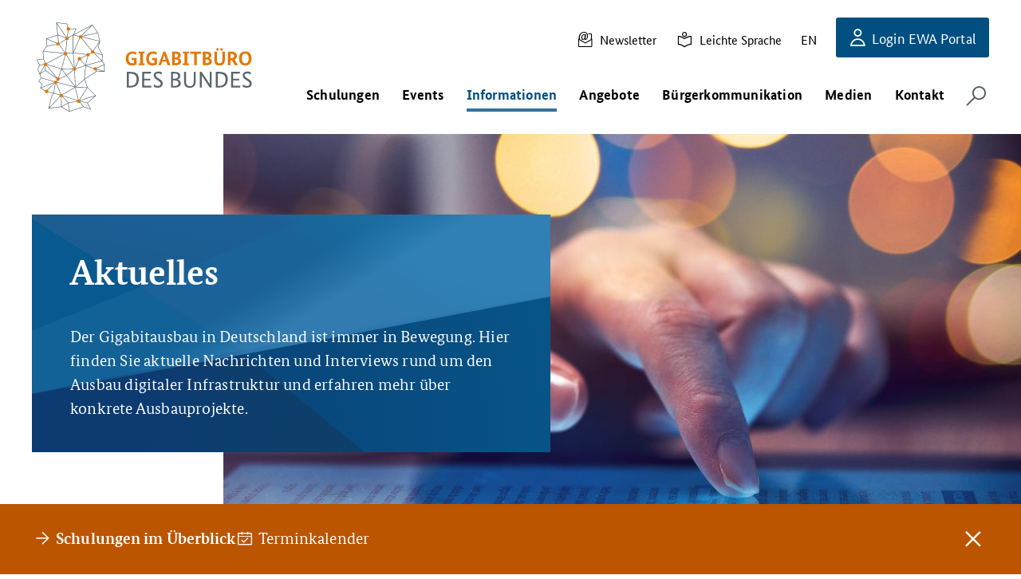

--- FILE ---
content_type: text/html; charset=UTF-8
request_url: https://gigabitbuero.de/aktuelles/page/25/?interessengruppen=oeffentliche-verwaltung
body_size: 12355
content:
<!DOCTYPE html>

<html class="no-js" lang="de">

<head>
	<title>Aktuelles - Gigabitbüro des Bundes</title>


	<meta charset="UTF-8">
	<meta name="viewport" content="width=device-width, initial-scale=1.0">

	<link rel="profile" href="https://gmpg.org/xfn/11">

		<meta name="Description" content="Gigabitbüro des Bundes - Gemeinsam. Digital. Jetzt." />

	
		<link rel="apple-touch-icon" sizes="180x180" href="https://gigabitbuero.de/wp-content/themes/gigabitbuero/static-resources/favicons/apple-touch_favicon_180x180.png">
		<link rel="icon" type="image/png" href="https://gigabitbuero.de/wp-content/themes/gigabitbuero/static-resources/favicons/favicon_32x32.png" sizes="48x48">
		<link rel="icon" type="image/png" href="https://gigabitbuero.de/wp-content/themes/gigabitbuero/static-resources/favicons/favicon_32x32.png" sizes="32x32">
		<link rel="icon" type="image/png" href="https://gigabitbuero.de/wp-content/themes/gigabitbuero/static-resources/favicons/favicon_16x16.png" sizes="16x16">
		<link rel="mask-icon" href="https://gigabitbuero.de/wp-content/themes/gigabitbuero/static-resources/favicons/safari-pinned-tab_754x754.png" color="#004f80">
		<link rel="shortcut icon" href="https://gigabitbuero.de/wp-content/themes/gigabitbuero/static-resources/favicons/favicon.ico">
		<meta name="msapplication-TileColor" content="#004f80">
		<meta name="msapplication-TileImage" content="https://gigabitbuero.de/wp-content/themes/gigabitbuero/static-resources/favicons/mstilfavicon_150x150.png"><meta name='robots' content='index, follow, max-image-preview:large, max-snippet:-1, max-video-preview:-1' />
	<style>img:is([sizes="auto" i], [sizes^="auto," i]) { contain-intrinsic-size: 3000px 1500px }</style>
	
	<!-- This site is optimized with the Yoast SEO plugin v26.7 - https://yoast.com/wordpress/plugins/seo/ -->
	<link rel="canonical" href="https://gigabitbuero.de/aktuelles/" />
	<meta name="twitter:card" content="summary_large_image" />
	<meta name="twitter:title" content="Aktuelles - Gigabitbüro des Bundes" />
	<meta name="twitter:image" content="https://gigabitbuero.de/wp-content/uploads/2020/08/GBB_header_2000x1000_Aktuelles.jpg" />
	<script type="application/ld+json" class="yoast-schema-graph">{"@context":"https://schema.org","@graph":[{"@type":"WebPage","@id":"https://gigabitbuero.de/aktuelles/","url":"https://gigabitbuero.de/aktuelles/","name":"Aktuelles - Gigabitbüro des Bundes","isPartOf":{"@id":"https://gigabitbuero.de/#website"},"primaryImageOfPage":{"@id":"https://gigabitbuero.de/aktuelles/#primaryimage"},"image":{"@id":"https://gigabitbuero.de/aktuelles/#primaryimage"},"thumbnailUrl":"https://gigabitbuero.de/wp-content/uploads/2020/08/GBB_header_2000x1000_Aktuelles.jpg","datePublished":"2020-06-10T12:35:24+00:00","dateModified":"2020-09-10T08:47:30+00:00","inLanguage":"de","potentialAction":[{"@type":"ReadAction","target":["https://gigabitbuero.de/aktuelles/"]}]},{"@type":"ImageObject","inLanguage":"de","@id":"https://gigabitbuero.de/aktuelles/#primaryimage","url":"https://gigabitbuero.de/wp-content/uploads/2020/08/GBB_header_2000x1000_Aktuelles.jpg","contentUrl":"https://gigabitbuero.de/wp-content/uploads/2020/08/GBB_header_2000x1000_Aktuelles.jpg","width":2000,"height":1000},{"@type":"WebSite","@id":"https://gigabitbuero.de/#website","url":"https://gigabitbuero.de/","name":"Gigabitbüro des Bundes","description":"Gemeinsam. Digital. Jetzt.","potentialAction":[{"@type":"SearchAction","target":{"@type":"EntryPoint","urlTemplate":"https://gigabitbuero.de/?s={search_term_string}"},"query-input":{"@type":"PropertyValueSpecification","valueRequired":true,"valueName":"search_term_string"}}],"inLanguage":"de"}]}</script>
	<!-- / Yoast SEO plugin. -->


<script>
window._wpemojiSettings = {"baseUrl":"https:\/\/s.w.org\/images\/core\/emoji\/16.0.1\/72x72\/","ext":".png","svgUrl":"https:\/\/s.w.org\/images\/core\/emoji\/16.0.1\/svg\/","svgExt":".svg","source":{"concatemoji":"https:\/\/gigabitbuero.de\/wp-includes\/js\/wp-emoji-release.min.js?ver=6.8.3"}};
/*! This file is auto-generated */
!function(s,n){var o,i,e;function c(e){try{var t={supportTests:e,timestamp:(new Date).valueOf()};sessionStorage.setItem(o,JSON.stringify(t))}catch(e){}}function p(e,t,n){e.clearRect(0,0,e.canvas.width,e.canvas.height),e.fillText(t,0,0);var t=new Uint32Array(e.getImageData(0,0,e.canvas.width,e.canvas.height).data),a=(e.clearRect(0,0,e.canvas.width,e.canvas.height),e.fillText(n,0,0),new Uint32Array(e.getImageData(0,0,e.canvas.width,e.canvas.height).data));return t.every(function(e,t){return e===a[t]})}function u(e,t){e.clearRect(0,0,e.canvas.width,e.canvas.height),e.fillText(t,0,0);for(var n=e.getImageData(16,16,1,1),a=0;a<n.data.length;a++)if(0!==n.data[a])return!1;return!0}function f(e,t,n,a){switch(t){case"flag":return n(e,"\ud83c\udff3\ufe0f\u200d\u26a7\ufe0f","\ud83c\udff3\ufe0f\u200b\u26a7\ufe0f")?!1:!n(e,"\ud83c\udde8\ud83c\uddf6","\ud83c\udde8\u200b\ud83c\uddf6")&&!n(e,"\ud83c\udff4\udb40\udc67\udb40\udc62\udb40\udc65\udb40\udc6e\udb40\udc67\udb40\udc7f","\ud83c\udff4\u200b\udb40\udc67\u200b\udb40\udc62\u200b\udb40\udc65\u200b\udb40\udc6e\u200b\udb40\udc67\u200b\udb40\udc7f");case"emoji":return!a(e,"\ud83e\udedf")}return!1}function g(e,t,n,a){var r="undefined"!=typeof WorkerGlobalScope&&self instanceof WorkerGlobalScope?new OffscreenCanvas(300,150):s.createElement("canvas"),o=r.getContext("2d",{willReadFrequently:!0}),i=(o.textBaseline="top",o.font="600 32px Arial",{});return e.forEach(function(e){i[e]=t(o,e,n,a)}),i}function t(e){var t=s.createElement("script");t.src=e,t.defer=!0,s.head.appendChild(t)}"undefined"!=typeof Promise&&(o="wpEmojiSettingsSupports",i=["flag","emoji"],n.supports={everything:!0,everythingExceptFlag:!0},e=new Promise(function(e){s.addEventListener("DOMContentLoaded",e,{once:!0})}),new Promise(function(t){var n=function(){try{var e=JSON.parse(sessionStorage.getItem(o));if("object"==typeof e&&"number"==typeof e.timestamp&&(new Date).valueOf()<e.timestamp+604800&&"object"==typeof e.supportTests)return e.supportTests}catch(e){}return null}();if(!n){if("undefined"!=typeof Worker&&"undefined"!=typeof OffscreenCanvas&&"undefined"!=typeof URL&&URL.createObjectURL&&"undefined"!=typeof Blob)try{var e="postMessage("+g.toString()+"("+[JSON.stringify(i),f.toString(),p.toString(),u.toString()].join(",")+"));",a=new Blob([e],{type:"text/javascript"}),r=new Worker(URL.createObjectURL(a),{name:"wpTestEmojiSupports"});return void(r.onmessage=function(e){c(n=e.data),r.terminate(),t(n)})}catch(e){}c(n=g(i,f,p,u))}t(n)}).then(function(e){for(var t in e)n.supports[t]=e[t],n.supports.everything=n.supports.everything&&n.supports[t],"flag"!==t&&(n.supports.everythingExceptFlag=n.supports.everythingExceptFlag&&n.supports[t]);n.supports.everythingExceptFlag=n.supports.everythingExceptFlag&&!n.supports.flag,n.DOMReady=!1,n.readyCallback=function(){n.DOMReady=!0}}).then(function(){return e}).then(function(){var e;n.supports.everything||(n.readyCallback(),(e=n.source||{}).concatemoji?t(e.concatemoji):e.wpemoji&&e.twemoji&&(t(e.twemoji),t(e.wpemoji)))}))}((window,document),window._wpemojiSettings);
</script>
<style id='wp-emoji-styles-inline-css'>

	img.wp-smiley, img.emoji {
		display: inline !important;
		border: none !important;
		box-shadow: none !important;
		height: 1em !important;
		width: 1em !important;
		margin: 0 0.07em !important;
		vertical-align: -0.1em !important;
		background: none !important;
		padding: 0 !important;
	}
</style>
<link rel='stylesheet' id='wp-block-library-css' href='https://gigabitbuero.de/wp-includes/css/dist/block-library/style.min.css?ver=6.8.3' media='all' />
<style id='global-styles-inline-css'>
:root{--wp--preset--aspect-ratio--square: 1;--wp--preset--aspect-ratio--4-3: 4/3;--wp--preset--aspect-ratio--3-4: 3/4;--wp--preset--aspect-ratio--3-2: 3/2;--wp--preset--aspect-ratio--2-3: 2/3;--wp--preset--aspect-ratio--16-9: 16/9;--wp--preset--aspect-ratio--9-16: 9/16;--wp--preset--color--black: #000000;--wp--preset--color--cyan-bluish-gray: #abb8c3;--wp--preset--color--white: #ffffff;--wp--preset--color--pale-pink: #f78da7;--wp--preset--color--vivid-red: #cf2e2e;--wp--preset--color--luminous-vivid-orange: #ff6900;--wp--preset--color--luminous-vivid-amber: #fcb900;--wp--preset--color--light-green-cyan: #7bdcb5;--wp--preset--color--vivid-green-cyan: #00d084;--wp--preset--color--pale-cyan-blue: #8ed1fc;--wp--preset--color--vivid-cyan-blue: #0693e3;--wp--preset--color--vivid-purple: #9b51e0;--wp--preset--gradient--vivid-cyan-blue-to-vivid-purple: linear-gradient(135deg,rgba(6,147,227,1) 0%,rgb(155,81,224) 100%);--wp--preset--gradient--light-green-cyan-to-vivid-green-cyan: linear-gradient(135deg,rgb(122,220,180) 0%,rgb(0,208,130) 100%);--wp--preset--gradient--luminous-vivid-amber-to-luminous-vivid-orange: linear-gradient(135deg,rgba(252,185,0,1) 0%,rgba(255,105,0,1) 100%);--wp--preset--gradient--luminous-vivid-orange-to-vivid-red: linear-gradient(135deg,rgba(255,105,0,1) 0%,rgb(207,46,46) 100%);--wp--preset--gradient--very-light-gray-to-cyan-bluish-gray: linear-gradient(135deg,rgb(238,238,238) 0%,rgb(169,184,195) 100%);--wp--preset--gradient--cool-to-warm-spectrum: linear-gradient(135deg,rgb(74,234,220) 0%,rgb(151,120,209) 20%,rgb(207,42,186) 40%,rgb(238,44,130) 60%,rgb(251,105,98) 80%,rgb(254,248,76) 100%);--wp--preset--gradient--blush-light-purple: linear-gradient(135deg,rgb(255,206,236) 0%,rgb(152,150,240) 100%);--wp--preset--gradient--blush-bordeaux: linear-gradient(135deg,rgb(254,205,165) 0%,rgb(254,45,45) 50%,rgb(107,0,62) 100%);--wp--preset--gradient--luminous-dusk: linear-gradient(135deg,rgb(255,203,112) 0%,rgb(199,81,192) 50%,rgb(65,88,208) 100%);--wp--preset--gradient--pale-ocean: linear-gradient(135deg,rgb(255,245,203) 0%,rgb(182,227,212) 50%,rgb(51,167,181) 100%);--wp--preset--gradient--electric-grass: linear-gradient(135deg,rgb(202,248,128) 0%,rgb(113,206,126) 100%);--wp--preset--gradient--midnight: linear-gradient(135deg,rgb(2,3,129) 0%,rgb(40,116,252) 100%);--wp--preset--font-size--small: 13px;--wp--preset--font-size--medium: 20px;--wp--preset--font-size--large: 36px;--wp--preset--font-size--x-large: 42px;--wp--preset--spacing--20: 0.44rem;--wp--preset--spacing--30: 0.67rem;--wp--preset--spacing--40: 1rem;--wp--preset--spacing--50: 1.5rem;--wp--preset--spacing--60: 2.25rem;--wp--preset--spacing--70: 3.38rem;--wp--preset--spacing--80: 5.06rem;--wp--preset--shadow--natural: 6px 6px 9px rgba(0, 0, 0, 0.2);--wp--preset--shadow--deep: 12px 12px 50px rgba(0, 0, 0, 0.4);--wp--preset--shadow--sharp: 6px 6px 0px rgba(0, 0, 0, 0.2);--wp--preset--shadow--outlined: 6px 6px 0px -3px rgba(255, 255, 255, 1), 6px 6px rgba(0, 0, 0, 1);--wp--preset--shadow--crisp: 6px 6px 0px rgba(0, 0, 0, 1);}:where(body) { margin: 0; }.wp-site-blocks > .alignleft { float: left; margin-right: 2em; }.wp-site-blocks > .alignright { float: right; margin-left: 2em; }.wp-site-blocks > .aligncenter { justify-content: center; margin-left: auto; margin-right: auto; }:where(.is-layout-flex){gap: 0.5em;}:where(.is-layout-grid){gap: 0.5em;}.is-layout-flow > .alignleft{float: left;margin-inline-start: 0;margin-inline-end: 2em;}.is-layout-flow > .alignright{float: right;margin-inline-start: 2em;margin-inline-end: 0;}.is-layout-flow > .aligncenter{margin-left: auto !important;margin-right: auto !important;}.is-layout-constrained > .alignleft{float: left;margin-inline-start: 0;margin-inline-end: 2em;}.is-layout-constrained > .alignright{float: right;margin-inline-start: 2em;margin-inline-end: 0;}.is-layout-constrained > .aligncenter{margin-left: auto !important;margin-right: auto !important;}.is-layout-constrained > :where(:not(.alignleft):not(.alignright):not(.alignfull)){margin-left: auto !important;margin-right: auto !important;}body .is-layout-flex{display: flex;}.is-layout-flex{flex-wrap: wrap;align-items: center;}.is-layout-flex > :is(*, div){margin: 0;}body .is-layout-grid{display: grid;}.is-layout-grid > :is(*, div){margin: 0;}body{padding-top: 0px;padding-right: 0px;padding-bottom: 0px;padding-left: 0px;}a:where(:not(.wp-element-button)){text-decoration: underline;}:root :where(.wp-element-button, .wp-block-button__link){background-color: #32373c;border-width: 0;color: #fff;font-family: inherit;font-size: inherit;line-height: inherit;padding: calc(0.667em + 2px) calc(1.333em + 2px);text-decoration: none;}.has-black-color{color: var(--wp--preset--color--black) !important;}.has-cyan-bluish-gray-color{color: var(--wp--preset--color--cyan-bluish-gray) !important;}.has-white-color{color: var(--wp--preset--color--white) !important;}.has-pale-pink-color{color: var(--wp--preset--color--pale-pink) !important;}.has-vivid-red-color{color: var(--wp--preset--color--vivid-red) !important;}.has-luminous-vivid-orange-color{color: var(--wp--preset--color--luminous-vivid-orange) !important;}.has-luminous-vivid-amber-color{color: var(--wp--preset--color--luminous-vivid-amber) !important;}.has-light-green-cyan-color{color: var(--wp--preset--color--light-green-cyan) !important;}.has-vivid-green-cyan-color{color: var(--wp--preset--color--vivid-green-cyan) !important;}.has-pale-cyan-blue-color{color: var(--wp--preset--color--pale-cyan-blue) !important;}.has-vivid-cyan-blue-color{color: var(--wp--preset--color--vivid-cyan-blue) !important;}.has-vivid-purple-color{color: var(--wp--preset--color--vivid-purple) !important;}.has-black-background-color{background-color: var(--wp--preset--color--black) !important;}.has-cyan-bluish-gray-background-color{background-color: var(--wp--preset--color--cyan-bluish-gray) !important;}.has-white-background-color{background-color: var(--wp--preset--color--white) !important;}.has-pale-pink-background-color{background-color: var(--wp--preset--color--pale-pink) !important;}.has-vivid-red-background-color{background-color: var(--wp--preset--color--vivid-red) !important;}.has-luminous-vivid-orange-background-color{background-color: var(--wp--preset--color--luminous-vivid-orange) !important;}.has-luminous-vivid-amber-background-color{background-color: var(--wp--preset--color--luminous-vivid-amber) !important;}.has-light-green-cyan-background-color{background-color: var(--wp--preset--color--light-green-cyan) !important;}.has-vivid-green-cyan-background-color{background-color: var(--wp--preset--color--vivid-green-cyan) !important;}.has-pale-cyan-blue-background-color{background-color: var(--wp--preset--color--pale-cyan-blue) !important;}.has-vivid-cyan-blue-background-color{background-color: var(--wp--preset--color--vivid-cyan-blue) !important;}.has-vivid-purple-background-color{background-color: var(--wp--preset--color--vivid-purple) !important;}.has-black-border-color{border-color: var(--wp--preset--color--black) !important;}.has-cyan-bluish-gray-border-color{border-color: var(--wp--preset--color--cyan-bluish-gray) !important;}.has-white-border-color{border-color: var(--wp--preset--color--white) !important;}.has-pale-pink-border-color{border-color: var(--wp--preset--color--pale-pink) !important;}.has-vivid-red-border-color{border-color: var(--wp--preset--color--vivid-red) !important;}.has-luminous-vivid-orange-border-color{border-color: var(--wp--preset--color--luminous-vivid-orange) !important;}.has-luminous-vivid-amber-border-color{border-color: var(--wp--preset--color--luminous-vivid-amber) !important;}.has-light-green-cyan-border-color{border-color: var(--wp--preset--color--light-green-cyan) !important;}.has-vivid-green-cyan-border-color{border-color: var(--wp--preset--color--vivid-green-cyan) !important;}.has-pale-cyan-blue-border-color{border-color: var(--wp--preset--color--pale-cyan-blue) !important;}.has-vivid-cyan-blue-border-color{border-color: var(--wp--preset--color--vivid-cyan-blue) !important;}.has-vivid-purple-border-color{border-color: var(--wp--preset--color--vivid-purple) !important;}.has-vivid-cyan-blue-to-vivid-purple-gradient-background{background: var(--wp--preset--gradient--vivid-cyan-blue-to-vivid-purple) !important;}.has-light-green-cyan-to-vivid-green-cyan-gradient-background{background: var(--wp--preset--gradient--light-green-cyan-to-vivid-green-cyan) !important;}.has-luminous-vivid-amber-to-luminous-vivid-orange-gradient-background{background: var(--wp--preset--gradient--luminous-vivid-amber-to-luminous-vivid-orange) !important;}.has-luminous-vivid-orange-to-vivid-red-gradient-background{background: var(--wp--preset--gradient--luminous-vivid-orange-to-vivid-red) !important;}.has-very-light-gray-to-cyan-bluish-gray-gradient-background{background: var(--wp--preset--gradient--very-light-gray-to-cyan-bluish-gray) !important;}.has-cool-to-warm-spectrum-gradient-background{background: var(--wp--preset--gradient--cool-to-warm-spectrum) !important;}.has-blush-light-purple-gradient-background{background: var(--wp--preset--gradient--blush-light-purple) !important;}.has-blush-bordeaux-gradient-background{background: var(--wp--preset--gradient--blush-bordeaux) !important;}.has-luminous-dusk-gradient-background{background: var(--wp--preset--gradient--luminous-dusk) !important;}.has-pale-ocean-gradient-background{background: var(--wp--preset--gradient--pale-ocean) !important;}.has-electric-grass-gradient-background{background: var(--wp--preset--gradient--electric-grass) !important;}.has-midnight-gradient-background{background: var(--wp--preset--gradient--midnight) !important;}.has-small-font-size{font-size: var(--wp--preset--font-size--small) !important;}.has-medium-font-size{font-size: var(--wp--preset--font-size--medium) !important;}.has-large-font-size{font-size: var(--wp--preset--font-size--large) !important;}.has-x-large-font-size{font-size: var(--wp--preset--font-size--x-large) !important;}
:where(.wp-block-post-template.is-layout-flex){gap: 1.25em;}:where(.wp-block-post-template.is-layout-grid){gap: 1.25em;}
:where(.wp-block-columns.is-layout-flex){gap: 2em;}:where(.wp-block-columns.is-layout-grid){gap: 2em;}
:root :where(.wp-block-pullquote){font-size: 1.5em;line-height: 1.6;}
</style>
<link rel='stylesheet' id='contact-form-7-css' href='https://gigabitbuero.de/wp-content/plugins/contact-form-7/includes/css/styles.css?ver=6.1.4' media='all' />
<link rel='stylesheet' id='cf7msm_styles-css' href='https://gigabitbuero.de/wp-content/plugins/contact-form-7-multi-step-module/resources/cf7msm.css?ver=4.5' media='all' />
<link rel='stylesheet' id='gbb-main-css' href='https://gigabitbuero.de/wp-content/themes/gigabitbuero/assets/styles.css?ver=1768470736' media='all' />
<link rel='stylesheet' id='borlabs-cookie-custom-css' href='https://gigabitbuero.de/wp-content/cache/borlabs-cookie/1/borlabs-cookie-1-de.css?ver=3.3.23-503' media='all' />
<link rel='stylesheet' id='cf7cf-style-css' href='https://gigabitbuero.de/wp-content/plugins/cf7-conditional-fields/style.css?ver=2.6.7' media='all' />
<!--n2css--><!--n2js--><script src="https://gigabitbuero.de/wp-includes/js/jquery/jquery.min.js?ver=3.7.1" id="jquery-core-js"></script>
<script src="https://gigabitbuero.de/wp-includes/js/jquery/jquery-migrate.min.js?ver=3.4.1" id="jquery-migrate-js"></script>
<script data-no-optimize="1" data-no-minify="1" data-cfasync="false" src="https://gigabitbuero.de/wp-content/cache/borlabs-cookie/1/borlabs-cookie-config-de.json.js?ver=3.3.23-222" id="borlabs-cookie-config-js"></script>
<link rel="https://api.w.org/" href="https://gigabitbuero.de/wp-json/" /><link rel="alternate" title="JSON" type="application/json" href="https://gigabitbuero.de/wp-json/wp/v2/pages/25" /><link rel="EditURI" type="application/rsd+xml" title="RSD" href="https://gigabitbuero.de/xmlrpc.php?rsd" />
<meta name="generator" content="WordPress 6.8.3" />
<link rel='shortlink' href='https://gigabitbuero.de/?p=25' />
</head>

<body class="paged wp-singular page-template-default page page-id-25 paged-25 page-paged-25 wp-theme-gigabitbuero">
	
	<header class="header" aria-label="pageheader">
		<a class="header__skipToMain" href="#main">Zum Hauptinhalt der Webseite</a>
		<div class="header__fixed">
			<div class="header__lowerOuter">
				<div class="header__lowerContent">
					<div class="header__logo">
						<a href="https://gigabitbuero.de">
							<img class="header__logoFull" width="279" height="120" src="https://gigabitbuero.de/wp-content/themes/gigabitbuero/static-resources/img/logo-gbb.svg" alt="Gigabitbüro des Bundes Logo" />
							<img class="header__logoSmall" width="153" height="50" src="https://gigabitbuero.de/wp-content/themes/gigabitbuero/static-resources/img/logo-gbb-small.svg" alt="Gigabitbüro des Bundes Logo Mobile" />
						</a>
					</div>

					<div class="header__content">
						<div class="header__upperBox">
															<nav class="header__metaMenu" aria-label="Metamenü Header">
									<ul class="metaMenu reset-list-style">
										<li id="menu-item-388" class="menu-item menu-item-type-post_type menu-item-object-page menu-item-388"><a href="https://gigabitbuero.de/newsletter/">Newsletter</a></li>
<li id="menu-item-169" class="menu-item menu-item-type-post_type menu-item-object-page menu-item-169"><a href="https://gigabitbuero.de/leichte-sprache/">Leichte Sprache</a></li>
<li id="menu-item-168" class="menu-item menu-item-type-post_type menu-item-object-page menu-item-168"><a href="https://gigabitbuero.de/english-version/">EN</a></li>
									</ul>
								</nav>
							
							<a href="https://gigabitbuero.de/ewa-portal/" class="header__button header__button--ewa">
								Login EWA Portal							</a>
						</div>

						<div class="header__lowerBox">
							<button type="button" class="header__searchButton" aria-label="Suchformular öffnen"></button>

							<div class="header__searchFormWrapper">
								<form role="search" method="get" class="searchForm" action="https://gigabitbuero.de/">
	<label class="searchForm__label">
		<span class="screen-reader-text">Suchbegriff eingeben:</span>
		<input
			type="search"
			class="searchForm__input"
			placeholder="Suchbegriff eingeben"
			value=""
			name="s"
			title="Suchbegriff eingeben:"
			autocomplete="off"
			pattern=".{2,}"
			required
			oninvalid="this.setCustomValidity('Bitte geben Sie mindestens 2 Zeichen ein.')"
			oninput="this.setCustomValidity('')"
		/>
	</label>
	<button class="searchForm__button" type="submit">
		<span class="screen-reader-text">Suchen</span>
	</button>
	<button type="button" class="searchForm__close" aria-label="Suche schließen"></button>
</form>
							</div>

							<button type="button" class="header__menuButton" aria-label="Hauptmenü öffnen"></button>

							<div class="header__menuFlyout">

																	<nav class="header__menu" aria-label="Hauptmenü">
										<ul class="primaryMenu reset-list-style">
											<li id="menu-item-4536" class="menu-item menu-item-type-custom menu-item-object-custom menu-item-has-children menu-item-4536"><a href="#"><span class="menu-item-label">Schulungen</span></a>
<div class="sub-menu-wrapper"><ul class="sub-menu">
	<li id="menu-item-7989" class="menu-item menu-item-type-post_type menu-item-object-page menu-item-7989"><a href="https://gigabitbuero.de/schulungen/"><span class="menu-item-label">Schulungen und Webcasts</span></a></li>
	<li id="menu-item-7988" class="menu-item menu-item-type-post_type menu-item-object-page menu-item-7988"><a href="https://gigabitbuero.de/schulungskalender/"><span class="menu-item-label">Schulungskalender</span></a></li>
</ul></div>
</li>
<li id="menu-item-8385" class="menu-item menu-item-type-post_type menu-item-object-page menu-item-8385"><a href="https://gigabitbuero.de/veranstaltungen/"><span class="menu-item-label">Events</span></a></li>
<li id="menu-item-2571" class="menu-item menu-item-type-custom menu-item-object-custom current-menu-ancestor current-menu-parent menu-item-has-children menu-item-2571"><a href="#"><span class="menu-item-label">Informationen</span></a>
<div class="sub-menu-wrapper"><ul class="sub-menu">
	<li id="menu-item-45" class="menu-item menu-item-type-post_type menu-item-object-page current-menu-item page_item page-item-25 current_page_item menu-item-45"><a href="https://gigabitbuero.de/aktuelles/" aria-current="page"><span class="menu-item-label">Aktuelles</span></a></li>
	<li id="menu-item-7353" class="menu-item menu-item-type-post_type menu-item-object-thema menu-item-7353"><a href="https://gigabitbuero.de/thema/unsere-themenseiten/"><span class="menu-item-label">Themenübersicht</span></a></li>
	<li id="menu-item-8802" class="menu-item menu-item-type-post_type menu-item-object-page menu-item-8802"><a href="https://gigabitbuero.de/praxisbeispiele/"><span class="menu-item-label">Praxisbeispiele</span></a></li>
	<li id="menu-item-7693" class="menu-item menu-item-type-post_type menu-item-object-page menu-item-7693"><a href="https://gigabitbuero.de/haeufige-fragen/"><span class="menu-item-label">Häufige Fragen</span></a></li>
	<li id="menu-item-72" class="menu-item menu-item-type-post_type menu-item-object-page menu-item-72"><a href="https://gigabitbuero.de/newsletter/"><span class="menu-item-label">Newsletter</span></a></li>
	<li id="menu-item-8355" class="menu-item menu-item-type-post_type menu-item-object-thema menu-item-8355"><a href="https://gigabitbuero.de/thema/foerderung/"><span class="menu-item-label">Fördermöglichkeiten</span></a></li>
</ul></div>
</li>
<li id="menu-item-858" class="menu-item menu-item-type-custom menu-item-object-custom menu-item-has-children menu-item-858"><a href="#"><span class="menu-item-label">Angebote</span></a>
<div class="sub-menu-wrapper"><ul class="sub-menu">
	<li id="menu-item-2640" class="menu-item menu-item-type-post_type menu-item-object-page menu-item-2640"><a href="https://gigabitbuero.de/ewa-portal/"><span class="menu-item-label">EWA-Portal</span></a></li>
	<li id="menu-item-6392" class="menu-item menu-item-type-post_type menu-item-object-artikel menu-item-6392"><a href="https://gigabitbuero.de/artikel/branchendialoge/"><span class="menu-item-label">Branchendialoge</span></a></li>
	<li id="menu-item-5993" class="menu-item menu-item-type-post_type menu-item-object-page menu-item-5993"><a href="https://gigabitbuero.de/ewa/"><span class="menu-item-label">Potenzialanalyse</span></a></li>
	<li id="menu-item-5849" class="menu-item menu-item-type-post_type menu-item-object-page menu-item-5849"><a href="https://gigabitbuero.de/clearingstelle-glasfaser-doppelausbau-des-gigabitbuero-des-bundes/"><span class="menu-item-label">Clearingstelle</span></a></li>
	<li id="menu-item-5992" class="menu-item menu-item-type-post_type menu-item-object-thema menu-item-5992"><a href="https://gigabitbuero.de/thema/fachkraefte-fuer-den-glasfaserausbau/"><span class="menu-item-label">Fachkräfteinitiative</span></a></li>
</ul></div>
</li>
<li id="menu-item-860" class="menu-item menu-item-type-custom menu-item-object-custom menu-item-has-children menu-item-860"><a href="#"><span class="menu-item-label">Bürgerkommunikation</span></a>
<div class="sub-menu-wrapper"><ul class="sub-menu">
	<li id="menu-item-7359" class="menu-item menu-item-type-post_type menu-item-object-page menu-item-7359"><a href="https://gigabitbuero.de/online-dialog/"><span class="menu-item-label">Glasfaser-Infoveranstaltung</span></a></li>
	<li id="menu-item-7358" class="menu-item menu-item-type-post_type menu-item-object-page menu-item-7358"><a href="https://gigabitbuero.de/roadshow/"><span class="menu-item-label">Roadshow</span></a></li>
	<li id="menu-item-7937" class="menu-item menu-item-type-post_type menu-item-object-thema menu-item-7937"><a href="https://gigabitbuero.de/thema/materialien-zur-buergerkommunikation-fuer-kommunen/"><span class="menu-item-label">Materialien zur Bürgerkommunikation</span></a></li>
	<li id="menu-item-7360" class="menu-item menu-item-type-post_type menu-item-object-page menu-item-7360"><a href="https://gigabitbuero.de/mit-glasfaser-in-die-zukunft/"><span class="menu-item-label">Mit Glasfaser in die Zukunft!</span></a></li>
	<li id="menu-item-7362" class="menu-item menu-item-type-post_type menu-item-object-page menu-item-7362"><a href="https://gigabitbuero.de/so-kommt-die-glasfaser-zu-ihnen/"><span class="menu-item-label">So kommt die Glasfaser zu Ihnen</span></a></li>
</ul></div>
</li>
<li id="menu-item-4249" class="menu-item menu-item-type-custom menu-item-object-custom menu-item-has-children menu-item-4249"><a href="#"><span class="menu-item-label">Medien</span></a>
<div class="sub-menu-wrapper"><ul class="sub-menu">
	<li id="menu-item-1035" class="menu-item menu-item-type-post_type menu-item-object-page menu-item-1035"><a href="https://gigabitbuero.de/publikationen/"><span class="menu-item-label">Publikationen</span></a></li>
	<li id="menu-item-4951" class="menu-item menu-item-type-post_type menu-item-object-page menu-item-4951"><a href="https://gigabitbuero.de/mediathek/"><span class="menu-item-label">Mediathek</span></a></li>
</ul></div>
</li>
<li id="menu-item-1245" class="menu-item menu-item-type-custom menu-item-object-custom menu-item-has-children menu-item-1245"><a href="#"><span class="menu-item-label">Kontakt</span></a>
<div class="sub-menu-wrapper"><ul class="sub-menu">
	<li id="menu-item-1180" class="menu-item menu-item-type-post_type menu-item-object-page menu-item-1180"><a href="https://gigabitbuero.de/uberuns/"><span class="menu-item-label">Über uns</span></a></li>
	<li id="menu-item-181" class="menu-item menu-item-type-post_type menu-item-object-page menu-item-181"><a href="https://gigabitbuero.de/kontakt/"><span class="menu-item-label">Kontaktieren Sie uns</span></a></li>
	<li id="menu-item-7365" class="menu-item menu-item-type-post_type menu-item-object-thema menu-item-7365"><a href="https://gigabitbuero.de/thema/kompetenzzentren-der-laender/"><span class="menu-item-label">Kompetenzzentren der Länder</span></a></li>
</ul></div>
</li>
										</ul>
									</nav>
								
								<div class="header__searchFormWrapperLarge">
									<form role="search" method="get" class="searchForm" action="https://gigabitbuero.de/">
	<label class="searchForm__label">
		<span class="screen-reader-text">Suchbegriff eingeben:</span>
		<input
			type="search"
			class="searchForm__input"
			placeholder="Suchbegriff eingeben"
			value=""
			name="s"
			title="Suchbegriff eingeben:"
			autocomplete="off"
			pattern=".{2,}"
			required
			oninvalid="this.setCustomValidity('Bitte geben Sie mindestens 2 Zeichen ein.')"
			oninput="this.setCustomValidity('')"
		/>
	</label>
	<button class="searchForm__button" type="submit">
		<span class="screen-reader-text">Suchen</span>
	</button>
	<button type="button" class="searchForm__close" aria-label="Suche schließen"></button>
</form>
								</div>
								<a href="#" class="header__searchButtonLarge" aria-label="Suchformular öffnen"></a>

								<div class="header__menuFlyoutExtra">
									<!-- js copy of metaMenu and plattform elements -->
								</div>

							</div>
						</div>
					</div>
				</div>
			</div>
		</div>
	</header>

<main id="main" class="main">
				<div class="pageHeader pageHeader--with-image pageHeader--with-intro">
									<div class="pageHeader__image">
						<img width="1000" height="500" src="https://gigabitbuero.de/wp-content/uploads/2020/08/GBB_header_2000x1000_Aktuelles-1000x500.jpg" class="attachment-gbb-header size-gbb-header wp-post-image" alt="" decoding="async" fetchpriority="high" srcset="https://gigabitbuero.de/wp-content/uploads/2020/08/GBB_header_2000x1000_Aktuelles-1000x500.jpg 1000w, https://gigabitbuero.de/wp-content/uploads/2020/08/GBB_header_2000x1000_Aktuelles-300x150.jpg 300w, https://gigabitbuero.de/wp-content/uploads/2020/08/GBB_header_2000x1000_Aktuelles-790x395.jpg 790w, https://gigabitbuero.de/wp-content/uploads/2020/08/GBB_header_2000x1000_Aktuelles-768x384.jpg 768w, https://gigabitbuero.de/wp-content/uploads/2020/08/GBB_header_2000x1000_Aktuelles-1536x768.jpg 1536w, https://gigabitbuero.de/wp-content/uploads/2020/08/GBB_header_2000x1000_Aktuelles-395x198.jpg 395w, https://gigabitbuero.de/wp-content/uploads/2020/08/GBB_header_2000x1000_Aktuelles.jpg 2000w" sizes="(max-width: 1000px) 100vw, 1000px" />					</div>
				
				<div class="pageHeader__contentOuter">
					<div class="pageHeader__contentInner">
						<div class="pageHeader__box">
							<h1 class="pageHeader__headline">Aktuelles</h1>
															<p class="pageHeader__intro">Der Gigabitausbau in Deutschland ist immer in Bewegung. Hier finden Sie aktuelle Nachrichten und Interviews rund um den Ausbau digitaler Infrastruktur und erfahren mehr über konkrete Ausbauprojekte.</p>
													</div>
					</div>
				</div>
			</div>

	<div class="filter filter--noBg filter--pull">
		<div class="filter__inner">
			<form id="filter" class="filter__boxes" name="kategorien" method="POST" action="https://gigabitbuero.de/aktuelles/">
				<input type="hidden" name="filter" value="aktuelles" />
				<input type="hidden" id="kategorien_filter_submit" name="kategorien_filter_submit" value="cac888cd8a" /><input type="hidden" name="_wp_http_referer" value="/aktuelles/page/25/?interessengruppen=oeffentliche-verwaltung" />
				<div class="filter__box">
					<h3 class="filter__head">Themenfilter</h3>
					<div class="filter__body">
						<fieldset class="filter__options filter__options--smallGap">
							<legend class="visually-hidden">Themenfilter</legend>
							<div class="filter__item">
								<label for="allKategories" class="tag  tag--highlight">
									<input class="tag__input" type="checkbox" id="allKategories" name="all" value="all" checked="checked" />
									<span class="tag__label">Alle Themen</span>
								</label>
							</div>
															<div class="filter__item">
									<label for="breitband-portal" class="tag">
										<input class="tag__input" type="checkbox" id="breitband-portal" name="kategorie[]" value="breitband-portal"  />
										<span class="tag__label">Breitband-Portal</span>
									</label>
								</div>
															<div class="filter__item">
									<label for="buergerkommunikation" class="tag">
										<input class="tag__input" type="checkbox" id="buergerkommunikation" name="kategorie[]" value="buergerkommunikation"  />
										<span class="tag__label">Bürgerkommunikation</span>
									</label>
								</div>
															<div class="filter__item">
									<label for="eu-themen" class="tag">
										<input class="tag__input" type="checkbox" id="eu-themen" name="kategorie[]" value="eu-themen"  />
										<span class="tag__label">EU-Themen</span>
									</label>
								</div>
															<div class="filter__item">
									<label for="fachkraefteinitiative" class="tag">
										<input class="tag__input" type="checkbox" id="fachkraefteinitiative" name="kategorie[]" value="fachkraefteinitiative"  />
										<span class="tag__label">Fachkräfteinitiative</span>
									</label>
								</div>
															<div class="filter__item">
									<label for="gastbeitraege" class="tag">
										<input class="tag__input" type="checkbox" id="gastbeitraege" name="kategorie[]" value="gastbeitraege"  />
										<span class="tag__label">Gastbeiträge</span>
									</label>
								</div>
															<div class="filter__item">
									<label for="genehmigungsverfahren-vereinfachen" class="tag">
										<input class="tag__input" type="checkbox" id="genehmigungsverfahren-vereinfachen" name="kategorie[]" value="genehmigungsverfahren-vereinfachen"  />
										<span class="tag__label">Genehmigungsverfahren</span>
									</label>
								</div>
															<div class="filter__item">
									<label for="breitbandatlas" class="tag">
										<input class="tag__input" type="checkbox" id="breitbandatlas" name="kategorie[]" value="breitbandatlas"  />
										<span class="tag__label">Gigabit-Grundbuch</span>
									</label>
								</div>
															<div class="filter__item">
									<label for="glasfaser" class="tag">
										<input class="tag__input" type="checkbox" id="glasfaser" name="kategorie[]" value="glasfaser"  />
										<span class="tag__label">Glasfaser</span>
									</label>
								</div>
															<div class="filter__item">
									<label for="gebaeude-anschliessen" class="tag">
										<input class="tag__input" type="checkbox" id="gebaeude-anschliessen" name="kategorie[]" value="gebaeude-anschliessen"  />
										<span class="tag__label">Inhouseverkabelung</span>
									</label>
								</div>
															<div class="filter__item">
									<label for="mobilfunk" class="tag">
										<input class="tag__input" type="checkbox" id="mobilfunk" name="kategorie[]" value="mobilfunk"  />
										<span class="tag__label">Mobilfunk</span>
									</label>
								</div>
															<div class="filter__item">
									<label for="praxisbeispiele" class="tag">
										<input class="tag__input" type="checkbox" id="praxisbeispiele" name="kategorie[]" value="praxisbeispiele"  />
										<span class="tag__label">Praxisbeispiele</span>
									</label>
								</div>
															<div class="filter__item">
									<label for="roadshow" class="tag">
										<input class="tag__input" type="checkbox" id="roadshow" name="kategorie[]" value="roadshow"  />
										<span class="tag__label">Roadshow</span>
									</label>
								</div>
															<div class="filter__item">
									<label for="schulungen" class="tag">
										<input class="tag__input" type="checkbox" id="schulungen" name="kategorie[]" value="schulungen"  />
										<span class="tag__label">Schulungen</span>
									</label>
								</div>
															<div class="filter__item">
									<label for="veranstaltungen" class="tag">
										<input class="tag__input" type="checkbox" id="veranstaltungen" name="kategorie[]" value="veranstaltungen"  />
										<span class="tag__label">Veranstaltungen</span>
									</label>
								</div>
																				</fieldset>
					</div>
				</div>
			</form>
		</div>
	</div>

			<div class="core-blocks">
					</div>

	<div class="teasers"><div class="grid grid--wide">
	<div class="grid__items">
		
		<div class="grid__item">
			<div class="teaser">
				<div class="teaser__head">
					<div class="teaser__image"><img width="384" height="256" src="https://gigabitbuero.de/wp-content/uploads/2022/06/Asphalt-glatt-384x256.png" class="attachment-gbb-teaser size-gbb-teaser wp-post-image" alt="" decoding="async" loading="lazy" srcset="https://gigabitbuero.de/wp-content/uploads/2022/06/Asphalt-glatt-384x256.png 384w, https://gigabitbuero.de/wp-content/uploads/2022/06/Asphalt-glatt-679x453.png 679w" sizes="auto, (max-width: 384px) 100vw, 384px" /></div><div class="teaser__label">Praxisbeispiel</div>
				</div>

				<div class="teaser__body">
					<h3 class="teaser__title">Pilotprojekt der Stadt Dortmund: So gelingt der Einsatz von Trenching – im Gespräch mit kommunalen Verantwortlichen</h3>
					<div class="teaser__date">28. Juni 2022</div>
					<div class="teaser__text"></div>
					<div class="teaser__link">
						<a class="gbb-link gbb-link--icon" href="https://gigabitbuero.de/praxisbeispiel/pilotprojekt-der-stadt-dortmund-so-gelingt-der-einsatz-von-trenching-im-gespraech-mit-kommunalen-verantwortlichen/">Mehr erfahren</a>
					</div>
				</div>
			</div>
		</div>
	
		<div class="grid__item">
			<div class="teaser">
				<div class="teaser__head">
					<div class="teaser__image"><img width="384" height="256" src="https://gigabitbuero.de/wp-content/uploads/2022/06/Gruppenfoto_4._B-L-WS-384x256.jpg" class="attachment-gbb-teaser size-gbb-teaser wp-post-image" alt="" decoding="async" loading="lazy" srcset="https://gigabitbuero.de/wp-content/uploads/2022/06/Gruppenfoto_4._B-L-WS-384x256.jpg 384w, https://gigabitbuero.de/wp-content/uploads/2022/06/Gruppenfoto_4._B-L-WS-679x453.jpg 679w" sizes="auto, (max-width: 384px) 100vw, 384px" /></div><div class="teaser__label">Artikel</div>
				</div>

				<div class="teaser__body">
					<h3 class="teaser__title">Gigabitbüro des Bundes veranstaltete 4. Bund-Länder-Workshop in Wiesbaden – Austausch fand erneut in Präsenz statt</h3>
					<div class="teaser__date">17. Juni 2022</div>
					<div class="teaser__text"></div>
					<div class="teaser__link">
						<a class="gbb-link gbb-link--icon" href="https://gigabitbuero.de/artikel/gigabitbuero-des-bundes-veranstaltete-4-bund-laender-workshop-in-wiesbaden-austausch-fand-erneut-in-praesenz-statt/">Mehr erfahren</a>
					</div>
				</div>
			</div>
		</div>
	
		<div class="grid__item">
			<div class="teaser">
				<div class="teaser__head">
					<div class="teaser__image"><img width="384" height="256" src="https://gigabitbuero.de/wp-content/uploads/2022/06/GettyImages-1145233383.jpg_cq5dam.1600-384x256.jpeg" class="attachment-gbb-teaser size-gbb-teaser wp-post-image" alt="" decoding="async" loading="lazy" srcset="https://gigabitbuero.de/wp-content/uploads/2022/06/GettyImages-1145233383.jpg_cq5dam.1600-384x256.jpeg 384w, https://gigabitbuero.de/wp-content/uploads/2022/06/GettyImages-1145233383.jpg_cq5dam.1600-300x200.jpeg 300w, https://gigabitbuero.de/wp-content/uploads/2022/06/GettyImages-1145233383.jpg_cq5dam.1600-790x526.jpeg 790w, https://gigabitbuero.de/wp-content/uploads/2022/06/GettyImages-1145233383.jpg_cq5dam.1600-768x512.jpeg 768w, https://gigabitbuero.de/wp-content/uploads/2022/06/GettyImages-1145233383.jpg_cq5dam.1600-1536x1023.jpeg 1536w, https://gigabitbuero.de/wp-content/uploads/2022/06/GettyImages-1145233383.jpg_cq5dam.1600-395x263.jpeg 395w, https://gigabitbuero.de/wp-content/uploads/2022/06/GettyImages-1145233383.jpg_cq5dam.1600-1200x800.jpeg 1200w, https://gigabitbuero.de/wp-content/uploads/2022/06/GettyImages-1145233383.jpg_cq5dam.1600-679x453.jpeg 679w, https://gigabitbuero.de/wp-content/uploads/2022/06/GettyImages-1145233383.jpg_cq5dam.1600.jpeg 1600w" sizes="auto, (max-width: 384px) 100vw, 384px" /></div><div class="teaser__label">Interview</div>
				</div>

				<div class="teaser__body">
					<h3 class="teaser__title">Effiziente Prozesse beim Baureferat – Tiefbau der Landeshauptstadt München. Interview mit Thomas Eberhardt.</h3>
					<div class="teaser__date">8. Juni 2022</div>
					<div class="teaser__text"></div>
					<div class="teaser__link">
						<a class="gbb-link gbb-link--icon" href="https://gigabitbuero.de/interview/effiziente-prozesse-beim-baureferat-tiefbau-der-landeshauptstadt-muenchen-interview-mit-thomas-eberhardt/">Mehr erfahren</a>
					</div>
				</div>
			</div>
		</div>
	
		<div class="grid__item">
			<div class="teaser">
				<div class="teaser__head">
					<div class="teaser__image"><img width="384" height="256" src="https://gigabitbuero.de/wp-content/uploads/2022/05/Capture-e1652952838875-384x256.png" class="attachment-gbb-teaser size-gbb-teaser wp-post-image" alt="" decoding="async" loading="lazy" srcset="https://gigabitbuero.de/wp-content/uploads/2022/05/Capture-e1652952838875-384x256.png 384w, https://gigabitbuero.de/wp-content/uploads/2022/05/Capture-e1652952838875-679x453.png 679w" sizes="auto, (max-width: 384px) 100vw, 384px" /></div><div class="teaser__label">Artikel</div>
				</div>

				<div class="teaser__body">
					<h3 class="teaser__title">Breitband- und Mobilfunkversorgung in Deutschland: Breitbandatlas jetzt auf Website der Bundesnetzagentur verfügbar</h3>
					<div class="teaser__date">19. Mai 2022</div>
					<div class="teaser__text"></div>
					<div class="teaser__link">
						<a class="gbb-link gbb-link--icon" href="https://gigabitbuero.de/artikel/breitband-und-mobilfunkversorgung-in-deutschland-breitbandatlas-jetzt-auf-website-der-bundesnetzagentur-verfuegbar/">Mehr erfahren</a>
					</div>
				</div>
			</div>
		</div>
	
		<div class="grid__item">
			<div class="teaser">
				<div class="teaser__head">
					<div class="teaser__image"><img width="384" height="256" src="https://gigabitbuero.de/wp-content/uploads/2022/05/Handreichung_EWA-384x256.png" class="attachment-gbb-teaser size-gbb-teaser wp-post-image" alt="" decoding="async" loading="lazy" /></div><div class="teaser__label">Artikel</div>
				</div>

				<div class="teaser__body">
					<h3 class="teaser__title">Kommunale Orientierungshilfe zum eigenwirtschaftlichen Ausbau &#8211; Gigabitbüro des Bundes veröffentlicht Handreichung</h3>
					<div class="teaser__date">13. Mai 2022</div>
					<div class="teaser__text"></div>
					<div class="teaser__link">
						<a class="gbb-link gbb-link--icon" href="https://gigabitbuero.de/artikel/kommunale-orientierungshilfe-zum-eigenwirtschaftlichen-ausbau-gigabitbuero-des-bundes-veroeffentlicht-handreichung/">Mehr erfahren</a>
					</div>
				</div>
			</div>
		</div>
	
		<div class="grid__item">
			<div class="teaser">
				<div class="teaser__head">
					<div class="teaser__image"><img width="384" height="256" src="https://gigabitbuero.de/wp-content/uploads/2022/05/iStock-1000173674-384x256.jpg" class="attachment-gbb-teaser size-gbb-teaser wp-post-image" alt="Zwei Personen geben sich die Hand, darunter ein Dokument auf einem Schreibtisch." decoding="async" loading="lazy" srcset="https://gigabitbuero.de/wp-content/uploads/2022/05/iStock-1000173674-384x256.jpg 384w, https://gigabitbuero.de/wp-content/uploads/2022/05/iStock-1000173674-679x453.jpg 679w" sizes="auto, (max-width: 384px) 100vw, 384px" /></div><div class="teaser__label">Publikation</div>
				</div>

				<div class="teaser__body">
					<h3 class="teaser__title">Handreichung &#8222;Kommunale Orientierungshilfe zum eigenwirtschaftlichen Ausbau&#8220;</h3>
					<div class="teaser__date">10. Mai 2022</div>
					<div class="teaser__text"></div>
					<div class="teaser__link">
						<a class="gbb-link gbb-link--icon" href="https://gigabitbuero.de/publikation/handreichung-kommunale-orientierungshilfe-zum-eigenwirtschaftlichen-ausbau/">Mehr erfahren</a>
					</div>
				</div>
			</div>
		</div>
	
		<div class="grid__item">
			<div class="teaser">
				<div class="teaser__head">
					<div class="teaser__image"><img width="384" height="256" src="https://gigabitbuero.de/wp-content/uploads/2022/05/Beitragsbild_Dortmund-384x256.png" class="attachment-gbb-teaser size-gbb-teaser wp-post-image" alt="" decoding="async" loading="lazy" srcset="https://gigabitbuero.de/wp-content/uploads/2022/05/Beitragsbild_Dortmund-384x256.png 384w, https://gigabitbuero.de/wp-content/uploads/2022/05/Beitragsbild_Dortmund-679x453.png 679w" sizes="auto, (max-width: 384px) 100vw, 384px" /></div><div class="teaser__label">Praxisbeispiel</div>
				</div>

				<div class="teaser__body">
					<h3 class="teaser__title">Trenching in der Stadt Dortmund &#8211; Wie der Einsatz von alternativen Legemethoden gelingen kann. Eine Videobegleitung.</h3>
					<div class="teaser__date">10. Mai 2022</div>
					<div class="teaser__text"></div>
					<div class="teaser__link">
						<a class="gbb-link gbb-link--icon" href="https://gigabitbuero.de/praxisbeispiel/trenching-in-der-stadt-dortmund-wie-der-einsatz-von-alternativen-verlegemethoden-gelingen-kann-eine-videobegleitung/">Mehr erfahren</a>
					</div>
				</div>
			</div>
		</div>
	
		<div class="grid__item">
			<div class="teaser">
				<div class="teaser__head">
					<div class="teaser__image"><img width="384" height="256" src="https://gigabitbuero.de/wp-content/uploads/2022/04/DSC0381presse-384x256.jpg" class="attachment-gbb-teaser size-gbb-teaser wp-post-image" alt="" decoding="async" loading="lazy" srcset="https://gigabitbuero.de/wp-content/uploads/2022/04/DSC0381presse-384x256.jpg 384w, https://gigabitbuero.de/wp-content/uploads/2022/04/DSC0381presse-300x200.jpg 300w, https://gigabitbuero.de/wp-content/uploads/2022/04/DSC0381presse-790x527.jpg 790w, https://gigabitbuero.de/wp-content/uploads/2022/04/DSC0381presse-768x512.jpg 768w, https://gigabitbuero.de/wp-content/uploads/2022/04/DSC0381presse-1536x1024.jpg 1536w, https://gigabitbuero.de/wp-content/uploads/2022/04/DSC0381presse-2048x1366.jpg 2048w, https://gigabitbuero.de/wp-content/uploads/2022/04/DSC0381presse-395x263.jpg 395w, https://gigabitbuero.de/wp-content/uploads/2022/04/DSC0381presse-1200x800.jpg 1200w, https://gigabitbuero.de/wp-content/uploads/2022/04/DSC0381presse-679x453.jpg 679w" sizes="auto, (max-width: 384px) 100vw, 384px" /></div><div class="teaser__label">Praxisbeispiel</div>
				</div>

				<div class="teaser__body">
					<h3 class="teaser__title">Stadt Herne digitalisiert den Unterricht für 18.000 Schüler*innen. Eine Case Study.</h3>
					<div class="teaser__date">25. April 2022</div>
					<div class="teaser__text"></div>
					<div class="teaser__link">
						<a class="gbb-link gbb-link--icon" href="https://gigabitbuero.de/praxisbeispiel/stadt-herne-digitalisiert-den-unterricht-fuer-18-000-schuelerinnen-eine-case-study/">Mehr erfahren</a>
					</div>
				</div>
			</div>
		</div>
	
		<div class="grid__item">
			<div class="teaser">
				<div class="teaser__head">
					<div class="teaser__image"><img width="384" height="256" src="https://gigabitbuero.de/wp-content/uploads/2022/04/M4-384x256.jpg" class="attachment-gbb-teaser size-gbb-teaser wp-post-image" alt="" decoding="async" loading="lazy" srcset="https://gigabitbuero.de/wp-content/uploads/2022/04/M4-384x256.jpg 384w, https://gigabitbuero.de/wp-content/uploads/2022/04/M4-679x453.jpg 679w" sizes="auto, (max-width: 384px) 100vw, 384px" /></div><div class="teaser__label">Interview</div>
				</div>

				<div class="teaser__body">
					<h3 class="teaser__title">Digitalisierter Unterricht an der Max-Wiethoff Grundschule in Herne &#8211; Interview mit Konrektor Sebastian Reinhardt</h3>
					<div class="teaser__date">22. April 2022</div>
					<div class="teaser__text"></div>
					<div class="teaser__link">
						<a class="gbb-link gbb-link--icon" href="https://gigabitbuero.de/interview/digitalisierter-unterricht-an-der-max-wiethoff-grundschule-in-herne-interview-mit-konrektor-sebastian-reinhardt/">Mehr erfahren</a>
					</div>
				</div>
			</div>
		</div>
	
		<div class="grid__item">
			<div class="teaser">
				<div class="teaser__head">
					<div class="teaser__image"><img width="384" height="256" src="https://gigabitbuero.de/wp-content/uploads/2022/04/Bild1-384x256.jpg" class="attachment-gbb-teaser size-gbb-teaser wp-post-image" alt="" decoding="async" loading="lazy" srcset="https://gigabitbuero.de/wp-content/uploads/2022/04/Bild1-384x256.jpg 384w, https://gigabitbuero.de/wp-content/uploads/2022/04/Bild1-679x453.jpg 679w" sizes="auto, (max-width: 384px) 100vw, 384px" /></div><div class="teaser__label">Artikel</div>
				</div>

				<div class="teaser__body">
					<h3 class="teaser__title">Das Gigabit-Mobil des Gigabitbüros des Bundes ist wieder unterwegs: Roadshow zu Besuch im Landkreis Elbe-Elster</h3>
					<div class="teaser__date">14. April 2022</div>
					<div class="teaser__text"></div>
					<div class="teaser__link">
						<a class="gbb-link gbb-link--icon" href="https://gigabitbuero.de/artikel/das-info-mobil-des-gigabitbuero-des-bundes-ist-wieder-unterwegs-roadshow-zu-besuch-im-landkreis-elbe-elster/">Mehr erfahren</a>
					</div>
				</div>
			</div>
		</div>
	
		<div class="grid__item">
			<div class="teaser">
				<div class="teaser__head">
					<div class="teaser__image"><img width="384" height="256" src="https://gigabitbuero.de/wp-content/uploads/2024/06/iStock-1332002332_klein-384x256.jpg" class="attachment-gbb-teaser size-gbb-teaser wp-post-image" alt="" decoding="async" loading="lazy" srcset="https://gigabitbuero.de/wp-content/uploads/2024/06/iStock-1332002332_klein-384x256.jpg 384w, https://gigabitbuero.de/wp-content/uploads/2024/06/iStock-1332002332_klein-300x200.jpg 300w, https://gigabitbuero.de/wp-content/uploads/2024/06/iStock-1332002332_klein-790x527.jpg 790w, https://gigabitbuero.de/wp-content/uploads/2024/06/iStock-1332002332_klein-768x512.jpg 768w, https://gigabitbuero.de/wp-content/uploads/2024/06/iStock-1332002332_klein-395x263.jpg 395w, https://gigabitbuero.de/wp-content/uploads/2024/06/iStock-1332002332_klein-740x493.jpg 740w, https://gigabitbuero.de/wp-content/uploads/2024/06/iStock-1332002332_klein-679x453.jpg 679w, https://gigabitbuero.de/wp-content/uploads/2024/06/iStock-1332002332_klein.jpg 1080w" sizes="auto, (max-width: 384px) 100vw, 384px" /></div><div class="teaser__label">Artikel</div>
				</div>

				<div class="teaser__body">
					<h3 class="teaser__title">Connecting Europe Facility (CEF Digital) – Frist für erste Förderaufrufe zum Ausbau digitaler Infrastrukturen wurde verlängert</h3>
					<div class="teaser__date">29. März 2022</div>
					<div class="teaser__text"></div>
					<div class="teaser__link">
						<a class="gbb-link gbb-link--icon" href="https://gigabitbuero.de/artikel/connecting-europe-facility-cef-digital-frist-fuer-erste-foerderaufrufe-zum-ausbau-digitaler-infrastrukturen-wurde-verlaengert/">Mehr erfahren</a>
					</div>
				</div>
			</div>
		</div>
	
		<div class="grid__item">
			<div class="teaser">
				<div class="teaser__head">
					<div class="teaser__image"><img width="384" height="256" src="https://gigabitbuero.de/wp-content/uploads/2022/03/GBB_Startbild-384x256.jpg" class="attachment-gbb-teaser size-gbb-teaser wp-post-image" alt="" decoding="async" loading="lazy" srcset="https://gigabitbuero.de/wp-content/uploads/2022/03/GBB_Startbild-384x256.jpg 384w, https://gigabitbuero.de/wp-content/uploads/2022/03/GBB_Startbild-300x200.jpg 300w, https://gigabitbuero.de/wp-content/uploads/2022/03/GBB_Startbild-790x527.jpg 790w, https://gigabitbuero.de/wp-content/uploads/2022/03/GBB_Startbild-768x512.jpg 768w, https://gigabitbuero.de/wp-content/uploads/2022/03/GBB_Startbild-395x263.jpg 395w, https://gigabitbuero.de/wp-content/uploads/2022/03/GBB_Startbild-1200x800.jpg 1200w, https://gigabitbuero.de/wp-content/uploads/2022/03/GBB_Startbild-679x453.jpg 679w, https://gigabitbuero.de/wp-content/uploads/2022/03/GBB_Startbild.jpg 1429w" sizes="auto, (max-width: 384px) 100vw, 384px" /></div><div class="teaser__label">Praxisbeispiel</div>
				</div>

				<div class="teaser__body">
					<h3 class="teaser__title">Servicestelle als zentraler Anlaufpunkt für den Breitbandausbau in Düsseldorf. Eine Case Study.</h3>
					<div class="teaser__date">14. März 2022</div>
					<div class="teaser__text"></div>
					<div class="teaser__link">
						<a class="gbb-link gbb-link--icon" href="https://gigabitbuero.de/praxisbeispiel/servicestelle-als-zentraler-anlaufpunkt-fuer-den-breitbandausbau-in-duesseldorf-eine-case-study/">Mehr erfahren</a>
					</div>
				</div>
			</div>
		</div>
		</div>
	</div></div>
	<div class="pager">
	<a class="prev pager__link page-numbers" href="https://gigabitbuero.de/aktuelles/page/24/?interessengruppen=oeffentliche-verwaltung">Vorherige Seite</a>
<a class="pager__link page-numbers" href="https://gigabitbuero.de/aktuelles/?interessengruppen=oeffentliche-verwaltung">1</a>
<span class="pager__link page-numbers dots">&hellip;</span>
<a class="pager__link page-numbers" href="https://gigabitbuero.de/aktuelles/page/23/?interessengruppen=oeffentliche-verwaltung">23</a>
<a class="pager__link page-numbers" href="https://gigabitbuero.de/aktuelles/page/24/?interessengruppen=oeffentliche-verwaltung">24</a>
<span aria-current="page" class="pager__link page-numbers current">25</span>
<a class="pager__link page-numbers" href="https://gigabitbuero.de/aktuelles/page/26/?interessengruppen=oeffentliche-verwaltung">26</a>
<a class="pager__link page-numbers" href="https://gigabitbuero.de/aktuelles/page/27/?interessengruppen=oeffentliche-verwaltung">27</a>
<span class="pager__link page-numbers dots">&hellip;</span>
<a class="pager__link page-numbers" href="https://gigabitbuero.de/aktuelles/page/43/?interessengruppen=oeffentliche-verwaltung">43</a>
<a class="next pager__link page-numbers" href="https://gigabitbuero.de/aktuelles/page/26/?interessengruppen=oeffentliche-verwaltung">Nächste Seite</a></div></main>


<nav><a href="#" class="topButton" aria-label="Zurück zum Anfang der Seite"></a></nav>

<div class="infoSticky">
	<div class="infoSticky__inner">
		<div class="infoSticky__content">
			<a class="infoSticky__workshopsLink gbb-link gbb-link--icon" href="https://gigabitbuero.de/schulungen/">Schulungen im Überblick</a>
			<a class="infoSticky__eventsLink gbb-link" href="https://gigabitbuero.de/schulungskalender/">Terminkalender</a>
		</div>
		<a href="#" class="infoSticky__close">
			<span class="screen-reader-text">Schließen</span>
		</a>
	</div>
</div>

<aside class="footerBanner">
	</aside>
<footer class="footer">
	<div class="footer__wrapper">
		<div class="footer__content">
			<div class="footer__box">
				<div class="footer__logo">
					<img class="footer__logoSmall" width="123" height="40" src="https://gigabitbuero.de/wp-content/themes/gigabitbuero/static-resources/img/logo-gbb-white-small.svg" alt="" />
					<span>Gigabitbüro des Bundes</span>
					<span>Kapelle-Ufer 4, 10117 Berlin</span>
					<span class="footer__telephone">T +49 30 26365040</span>
				</div>
				<div class="footer__links">
					<a href="https://gigabitbuero.de/kontakt/" class="footer__contact">Kontakt</a>
					<a href="https://www.linkedin.com/company/gigabitbuero-des-bundes/" class="footer__linkedin" rel="noopener">LinkedIn</a>
				</div>
			</div>
			<nav class="footer__menu" aria-label="Metamenü Footer">
				<ul class="footerMenu reset-list-style">
					<li id="menu-item-738" class="menu-item menu-item-type-post_type menu-item-object-page menu-item-738"><a href="https://gigabitbuero.de/kontakt/" class="gbb-link gbb-link--icon">Kontakt</a></li>
<li id="menu-item-129" class="menu-item menu-item-type-post_type menu-item-object-page menu-item-129"><a href="https://gigabitbuero.de/newsletter/" class="gbb-link gbb-link--icon">Newsletter</a></li>
<li id="menu-item-127" class="menu-item menu-item-type-post_type menu-item-object-page menu-item-127"><a href="https://gigabitbuero.de/impressum/" class="gbb-link gbb-link--icon">Impressum</a></li>
<li id="menu-item-7785" class="menu-item menu-item-type-post_type menu-item-object-page menu-item-7785"><a href="https://gigabitbuero.de/erklaerung-zur-barrierefreiheit/" class="gbb-link gbb-link--icon">Erklärung zur Barrierefreiheit</a></li>
<li id="menu-item-128" class="menu-item menu-item-type-post_type menu-item-object-page menu-item-128"><a href="https://gigabitbuero.de/datenschutzerklaerung/" class="gbb-link gbb-link--icon">Datenschutz</a></li>
<li id="menu-item-1750" class="menu-item menu-item-type-post_type menu-item-object-page menu-item-1750"><a href="https://gigabitbuero.de/glossar/" class="gbb-link gbb-link--icon">Glossar</a></li>
<li id="menu-item-1751" class="menu-item menu-item-type-post_type menu-item-object-page menu-item-1751"><a href="https://gigabitbuero.de/haeufige-fragen/" class="gbb-link gbb-link--icon">Häufige Fragen</a></li>
					<!-- Add Cookie Preferences link as menu item -->
					<li class="menu-item menu-item-type-post_type menu-item-object-page">
						<a href="#" class="borlabs-cookie-preference gbb-link gbb-link--icon">Cookie-Einstellungen</a>
					</li>
				</ul>
			</nav>
			<div class="footer__box">
				<div class="footer__imAuftrag">
					<span>Im Auftrag des</span>

					<img src="https://gigabitbuero.de/wp-content/themes/gigabitbuero/static-resources/img/logo-bmds.svg" alt="Bundesministerium für Digitales und Staatsmodernisierung" />
				</div>
			</div>
		</div>
	</div>
</footer>

<script type="speculationrules">
{"prefetch":[{"source":"document","where":{"and":[{"href_matches":"\/*"},{"not":{"href_matches":["\/wp-*.php","\/wp-admin\/*","\/wp-content\/uploads\/*","\/wp-content\/*","\/wp-content\/plugins\/*","\/wp-content\/themes\/gigabitbuero\/*","\/*\\?(.+)"]}},{"not":{"selector_matches":"a[rel~=\"nofollow\"]"}},{"not":{"selector_matches":".no-prefetch, .no-prefetch a"}}]},"eagerness":"conservative"}]}
</script>
<script type="module" src="https://gigabitbuero.de/wp-content/plugins/borlabs-cookie/assets/javascript/borlabs-cookie.min.js?ver=3.3.23" id="borlabs-cookie-core-js-module" data-cfasync="false" data-no-minify="1" data-no-optimize="1"></script>
<!--googleoff: all--><div data-nosnippet data-borlabs-cookie-consent-required='true' id='BorlabsCookieBox'></div><div id='BorlabsCookieWidget' class='brlbs-cmpnt-container'></div><!--googleon: all--><script src="https://gigabitbuero.de/wp-includes/js/dist/hooks.min.js?ver=4d63a3d491d11ffd8ac6" id="wp-hooks-js"></script>
<script src="https://gigabitbuero.de/wp-includes/js/dist/i18n.min.js?ver=5e580eb46a90c2b997e6" id="wp-i18n-js"></script>
<script id="wp-i18n-js-after">
wp.i18n.setLocaleData( { 'text direction\u0004ltr': [ 'ltr' ] } );
</script>
<script src="https://gigabitbuero.de/wp-content/plugins/contact-form-7/includes/swv/js/index.js?ver=6.1.4" id="swv-js"></script>
<script id="contact-form-7-js-translations">
( function( domain, translations ) {
	var localeData = translations.locale_data[ domain ] || translations.locale_data.messages;
	localeData[""].domain = domain;
	wp.i18n.setLocaleData( localeData, domain );
} )( "contact-form-7", {"translation-revision-date":"2025-10-26 03:28:49+0000","generator":"GlotPress\/4.0.3","domain":"messages","locale_data":{"messages":{"":{"domain":"messages","plural-forms":"nplurals=2; plural=n != 1;","lang":"de"},"This contact form is placed in the wrong place.":["Dieses Kontaktformular wurde an der falschen Stelle platziert."],"Error:":["Fehler:"]}},"comment":{"reference":"includes\/js\/index.js"}} );
</script>
<script id="contact-form-7-js-before">
var wpcf7 = {
    "api": {
        "root": "https:\/\/gigabitbuero.de\/wp-json\/",
        "namespace": "contact-form-7\/v1"
    }
};
</script>
<script src="https://gigabitbuero.de/wp-content/plugins/contact-form-7/includes/js/index.js?ver=6.1.4" id="contact-form-7-js"></script>
<script id="cf7msm-js-extra">
var cf7msm_posted_data = {"_wpcf7cf_hidden_group_fields":"[]","_wpcf7cf_hidden_groups":"[]","_wpcf7cf_visible_groups":"[]"};
</script>
<script src="https://gigabitbuero.de/wp-content/plugins/contact-form-7-multi-step-module/resources/cf7msm.min.js?ver=4.5" id="cf7msm-js"></script>
<script async defer type="module" src="https://gigabitbuero.de/wp-content/plugins/friendly-captcha/public/vendor/v1/widget.module.min.js?ver=0.9.18" id="friendly-captcha-widget-module-js"></script>
<script async defer nomodule src="https://gigabitbuero.de/wp-content/plugins/friendly-captcha/public/vendor/v1/widget.polyfilled.min.js?ver=0.9.18" id="friendly-captcha-widget-fallback-js"></script>
<script src="https://gigabitbuero.de/wp-content/plugins/friendly-captcha/modules/contact-form-7/script.js?ver=1.15.17" id="frcaptcha_wpcf7-friendly-captcha-js"></script>
<script src="https://gigabitbuero.de/wp-content/themes/gigabitbuero/assets/vendors.js?ver=1768470736" id="gbb-vendors-js"></script>
<script src="https://gigabitbuero.de/wp-content/themes/gigabitbuero/assets/polyfills.js?ver=1768470736" id="gbb-polyfills-js"></script>
<script src="https://gigabitbuero.de/wp-content/themes/gigabitbuero/assets/main.js?ver=1768470736" id="gbb-main-js"></script>
<script id="wpcf7cf-scripts-js-extra">
var wpcf7cf_global_settings = {"ajaxurl":"https:\/\/gigabitbuero.de\/wp-admin\/admin-ajax.php"};
</script>
<script src="https://gigabitbuero.de/wp-content/plugins/cf7-conditional-fields/js/scripts.js?ver=2.6.7" id="wpcf7cf-scripts-js"></script>

</body>

</html>


--- FILE ---
content_type: text/css
request_url: https://gigabitbuero.de/wp-content/themes/gigabitbuero/assets/styles.css?ver=1768470736
body_size: 32702
content:
@font-face{font-family:custom-zc3e89;font-style:normal;font-weight:400;src:url([data-uri]) format("woff")}a,abbr,acronym,address,applet,article,aside,audio,b,big,blockquote,body,canvas,caption,center,cite,code,dd,del,details,dfn,div,dl,dt,em,embed,fieldset,figcaption,figure,footer,form,h1,h2,h3,h4,h5,h6,header,hgroup,html,i,iframe,img,ins,kbd,label,legend,li,main,mark,menu,nav,object,ol,output,p,pre,q,ruby,s,samp,section,small,span,strike,strong,sub,summary,sup,table,tbody,td,tfoot,th,thead,time,tr,tt,u,ul,var,video{border:0;font-size:100%;font:inherit;margin:0;padding:0;vertical-align:baseline}article,aside,details,figcaption,figure,footer,header,hgroup,main,menu,nav,section{display:block}[hidden]{display:none}body{line-height:1}menu,ol,ul{list-style:none}blockquote,q{quotes:none}blockquote:after,blockquote:before,q:after,q:before{content:"";content:none}table{border-collapse:collapse;border-spacing:0}.contentContainer{margin-left:auto;margin-right:auto;max-width:1240px;padding:0 20px}.visually-hidden{clip:rect(0 0 0 0)!important;border:0!important;height:1px!important;margin:-1px!important;overflow:hidden!important;padding:0!important;position:absolute!important;white-space:nowrap!important;width:1px!important}*,:after,:before{box-sizing:border-box}img{max-width:100%;vertical-align:middle}strong{font-weight:700}body{align-items:stretch;color:#000;display:flex;flex-direction:column;font-family:"BundesSerif Web",arial,sans-serif;font-size:18px;font-weight:400;letter-spacing:.2px;line-height:26px;min-height:100vh;min-width:320px}@media(min-width:768px){body{font-family:"BundesSerif Web",arial,sans-serif;font-size:20px;font-weight:400;letter-spacing:.2px;line-height:30px}}a{color:#000}.screen-reader-text{clip:rect(1px,1px,1px,1px);word-wrap:normal!important;border:0;-webkit-clip-path:inset(50%);clip-path:inset(50%);height:1px;margin:-1px;overflow:hidden;padding:0;position:absolute;width:1px}@font-face{font-display:swap;font-family:BundesSans Web;font-style:normal;font-weight:400;src:url(/wp-content/themes/gigabitbuero/assets/resources/BundesSansWeb-Regular.6806e7d38031810db9a4.woff) format("woff"),url(/wp-content/themes/gigabitbuero/assets/resources/BundesSansWeb-Regular.e3976624311fbad1e0fa.ttf) format("ttf")}@font-face{font-display:swap;font-family:BundesSans Web;font-style:italic;font-weight:400;src:url(/wp-content/themes/gigabitbuero/assets/resources/BundesSansWeb-Italic.500af22597197f7038d6.woff) format("woff"),url(/wp-content/themes/gigabitbuero/assets/resources/BundesSansWeb-Italic.a355bb8a444e9733ee06.ttf) format("ttf")}@font-face{font-display:swap;font-family:BundesSans Web;font-style:normal;font-weight:700;src:url(/wp-content/themes/gigabitbuero/assets/resources/BundesSansWeb-Bold.790a20526e34b5f6ecce.woff) format("woff"),url(/wp-content/themes/gigabitbuero/assets/resources/BundesSansWeb-Bold.6674397793b77adb6034.ttf) format("ttf")}@font-face{font-display:swap;font-family:BundesSans Web;font-style:italic;font-weight:700;src:url(/wp-content/themes/gigabitbuero/assets/resources/BundesSansWeb-BoldItalic.ad0b3fce085aa6bec770.woff) format("woff"),url(/wp-content/themes/gigabitbuero/assets/resources/BundesSansWeb-BoldItalic.31f62a36f6e22fafc3ed.ttf) format("ttf")}@font-face{font-display:swap;font-family:"BundesSerif Web";font-style:normal;font-weight:400;src:url(/wp-content/themes/gigabitbuero/assets/resources/BundesSerifWeb-Regular.662c710cc197849d6552.woff) format("woff"),url(/wp-content/themes/gigabitbuero/assets/resources/BundesSerifWeb-Regular.47549ba271d23db34c0f.ttf) format("ttf")}@font-face{font-display:swap;font-family:"BundesSerif Web";font-style:italic;font-weight:400;src:url(/wp-content/themes/gigabitbuero/assets/resources/BundesSerifWeb-Italic.10af437215934ff49f17.woff) format("woff"),url(/wp-content/themes/gigabitbuero/assets/resources/BundesSerifWeb-Italic.1fdf775bb553084892ac.ttf) format("ttf")}@font-face{font-display:swap;font-family:"BundesSerif Web";font-style:normal;font-weight:700;src:url(/wp-content/themes/gigabitbuero/assets/resources/BundesSerifWeb-Bold.486e203e62236d9e0b4c.woff) format("woff"),url(/wp-content/themes/gigabitbuero/assets/resources/BundesSerifWeb-Bold.3b725a66e202803de57e.ttf) format("ttf")}@font-face{font-display:swap;font-family:"BundesSerif Web";font-style:italic;font-weight:700;src:url(/wp-content/themes/gigabitbuero/assets/resources/BundesSerifWeb-BoldItalic.919906a4427dbc4b1bd6.woff) format("woff"),url(/wp-content/themes/gigabitbuero/assets/resources/BundesSerifWeb-BoldItalic.b434c09f4263b7649f29.ttf) format("ttf")}.backButton{margin:80px auto;max-width:830px;padding:0 20px;text-align:center}.backButton--no-margin{margin-bottom:0;margin-top:0}@media print{.backButton{display:none}}.gbb-button{background-position:100% 100%;background-size:202% 102%;border:2px solid transparent;border-radius:3px;cursor:pointer;display:inline-block;font-family:BundesSans Web,arial,sans-serif;font-size:18px;font-weight:700;letter-spacing:0;line-height:24px;padding:6px 16px;position:relative;-webkit-text-decoration:none;text-decoration:none;transition:background-position .2s,color .2s}.gbb-button:focus-visible{outline:2px solid #000;outline-offset:2px}@media(min-width:768px){.gbb-button{padding:10px 20px;white-space:nowrap}}.gbb-button:hover{background-position:0 100%}.gbb-button:active{opacity:.8}.gbb-button--primary{background-color:#fff;background-image:linear-gradient(90deg,#f28502 50%,transparent 0);border-color:#f28502;color:#000}.gbb-button--primary:hover{color:#000}.gbb-button--primary.gbb-button--white-background{background-image:linear-gradient(90deg,#f28502 50%,#fff 0)}.gbb-button--secondary{background-color:#fff;background-image:linear-gradient(90deg,#525a63 50%,transparent 0);border-color:#525a63;color:#000}.gbb-button--secondary:hover{color:#fff}.gbb-button--secondary.gbb-button--white-background{background-image:linear-gradient(90deg,#525a63 50%,#fff 0)}.gbb-button--secondary-on-dark{background-image:linear-gradient(90deg,transparent 50%,transparent 0);border-color:#fff;color:#fff}.gbb-button--secondary-on-dark:focus-visible{outline:2px solid #fff;outline-offset:2px}.gbb-button--secondary-on-dark:hover{background-position:0 100%;color:#000}.gbb-button--secondary-on-dark:hover,.gbb-button--white{background-image:linear-gradient(90deg,#fff 50%,transparent 0)}.gbb-button--white{border-color:#fff;color:#fff}.gbb-button--white:hover{color:#000}.gbb-button--with-icon{padding-left:60px}@media(min-width:768px){.gbb-button--with-icon{padding-left:74px}}.gbb-button--with-icon:before{background-color:#f28502;bottom:-1px;color:#000;display:inline-block;left:0;position:absolute;text-align:center;top:-1px;width:44px}@media(min-width:768px){.gbb-button--with-icon:before{width:54px}}.gbb-button--with-icon.gbb-button--secondary:before{background-color:#525a63;color:#fff}.gbb-button--with-icon--on-dark:before{background-color:#fff}.gbb-button--download-icon:before{-webkit-font-smoothing:antialiased;-moz-osx-font-smoothing:grayscale;content:"\e000";display:inline-block;font-family:custom-zc3e89;font-size:32px;font-weight:400;line-height:32px;padding-top:3px;text-rendering:auto}@media(min-width:768px){.gbb-button--download-icon:before{padding-top:7px}}.gbb-button--buchen-icon:before{-webkit-font-smoothing:antialiased;-moz-osx-font-smoothing:grayscale;content:"\e001";display:inline-block;font-family:custom-zc3e89;font-size:28px;font-weight:400;line-height:28px;padding-top:5px;text-rendering:auto}@media(min-width:768px){.gbb-button--buchen-icon:before{padding-top:10px}}.gbb-button--zurueck-icon:before{-webkit-font-smoothing:antialiased;-moz-osx-font-smoothing:grayscale;content:"\e002";display:inline-block;font-family:custom-zc3e89;font-size:28px;font-weight:400;line-height:28px;padding-top:5px;text-rendering:auto}@media(min-width:768px){.gbb-button--zurueck-icon:before{padding-top:9px}}.gbb-button--runter-icon:before{-webkit-font-smoothing:antialiased;-moz-osx-font-smoothing:grayscale;content:"\e003";display:inline-block;font-family:custom-zc3e89;font-size:28px;font-weight:400;line-height:28px;padding-top:5px;text-rendering:auto}@media(min-width:768px){.gbb-button--runter-icon:before{padding-top:12px}}.gbb-button--link-icon:before{-webkit-font-smoothing:antialiased;-moz-osx-font-smoothing:grayscale;content:"\e004";display:inline-block;font-family:custom-zc3e89;font-size:28px;font-weight:400;line-height:28px;padding-top:5px;text-rendering:auto}@media(min-width:768px){.gbb-button--link-icon:before{padding-top:9px}}.gbb-button--link-icon-external:before{-webkit-font-smoothing:antialiased;-moz-osx-font-smoothing:grayscale;content:"\e005";display:inline-block;font-family:custom-zc3e89;font-size:20px;font-weight:400;line-height:20px;padding-top:9px;text-rendering:auto}@media(min-width:768px){.gbb-button--link-icon-external:before{padding-top:13px}}.gbb-button--notification-icon:before{-webkit-font-smoothing:antialiased;-moz-osx-font-smoothing:grayscale;content:"\e006";display:inline-block;font-family:custom-zc3e89;font-size:28px;font-weight:400;line-height:28px;padding-top:5px;text-rendering:auto}@media(min-width:768px){.gbb-button--notification-icon:before{padding-top:12px}}.calendarButton{display:inline-block;position:relative}.calendarButton__toggle{outline:none}.calendarButton__options{background-color:#e9ebec;border:2px solid #525a63;border-radius:0 0 3px 3px;bottom:2px;display:flex;flex-direction:column;left:0;opacity:0;padding:8px;position:absolute;right:0;transform:translateY(100%);transition:opacity .2s,visibility .2s;visibility:hidden}.calendarButton__options a{margin:4px}.calendarButton--opened .calendarButton__toggle:before{-webkit-font-smoothing:antialiased;-moz-osx-font-smoothing:grayscale;content:"\e007";font-family:custom-zc3e89;font-weight:400;text-rendering:auto}.calendarButton--opened .calendarButton__options{opacity:1;visibility:visible;z-index:1}.checkbox{align-items:center;display:flex;font-family:"BundesSerif Web",arial,sans-serif;font-size:18px;font-weight:400;letter-spacing:.2px;line-height:26px}.checkbox__input{-webkit-appearance:none;-moz-appearance:none;appearance:none;background-color:#fff;border-radius:3px;cursor:pointer;flex:0 0 auto;height:22px;margin-right:12px;outline:1px solid #337299;transition:background-color .1s;width:22px}.checkbox__input:hover{background-color:#ecf2f5}.checkbox__input:checked:before{-webkit-font-smoothing:antialiased;-moz-osx-font-smoothing:grayscale;color:#337299;content:"\e008";display:inline-block;font-family:custom-zc3e89;font-size:22px;font-weight:400;line-height:22px;text-rendering:auto}.checkbox__input:focus-visible{border:1px solid #004f80;outline:2px solid #004f80}.checkbox__input:focus-visible{outline:2px solid #000;outline-offset:2px}.checkbox__description{cursor:pointer;font-weight:400}.checkbox--highlight .checkbox__description,.checkbox__description{font-family:BundesSans Web,arial,sans-serif;font-size:18px;letter-spacing:.2px;line-height:26px}.checkbox--highlight .checkbox__description{font-weight:700}.gbb-link{border-bottom:2px dotted #004f80;color:#004f80;font-family:"BundesSerif Web",arial,sans-serif;font-size:20px;font-weight:400;letter-spacing:.1px;line-height:30px;padding-bottom:1px;-webkit-text-decoration:none;text-decoration:none;transition:color .2s}.gbb-link.gbb-link--hovered,.gbb-link:active,.gbb-link:hover{color:#000}.gbb-link:focus-visible{outline:2px solid #000;outline-offset:2px}.gbb-link--icon,.gbb-link--iconRight{align-items:center;border-bottom:none;display:inline-flex;margin-left:30px}.gbb-link--icon:before,.gbb-link--iconRight:before{-webkit-font-smoothing:antialiased;-moz-osx-font-smoothing:grayscale;content:"\e004";display:inline-block;font-family:custom-zc3e89;font-size:26px;font-weight:400;line-height:26px;margin-left:-30px;margin-right:4px;text-rendering:auto;transition:transform .2s}.gbb-link--icon.gbb-link--hovered:before,.gbb-link--icon:hover:before,.gbb-link--iconRight.gbb-link--hovered:before,.gbb-link--iconRight:hover:before{transform:translateX(4px)}.gbb-link--iconRight{margin-left:0}.gbb-link--iconRight:before{content:none}.gbb-link--iconRight:after{-webkit-font-smoothing:antialiased;-moz-osx-font-smoothing:grayscale;content:"\e004";display:inline-block;font-family:custom-zc3e89;font-size:26px;font-weight:400;line-height:26px;margin-left:4px;text-rendering:auto;transition:transform .2s}.gbb-link--download-icon{border-bottom:0!important;padding-bottom:0!important}.gbb-link--download-icon:focus-visible{outline:2px solid #000;outline-offset:2px}.gbb-link--download-icon:before{content:"\e000";line-height:26px;line-height:24px;position:relative;top:6px}.gbb-link--download-icon:before,.gbb-link--phone-icon:before{-webkit-font-smoothing:antialiased;-moz-osx-font-smoothing:grayscale;display:inline-block;font-family:custom-zc3e89;font-size:26px;font-weight:400;text-rendering:auto}.gbb-link--phone-icon:before{content:"\e009";line-height:26px}.gbb-link--mail-icon:before{-webkit-font-smoothing:antialiased;-moz-osx-font-smoothing:grayscale;content:"\e00a";display:inline-block;font-family:custom-zc3e89;font-size:22px;font-weight:400;line-height:22px;text-rendering:auto}.gbb-link--alternate{border-bottom:2px dotted #d9e5ec;color:#fff;padding-bottom:1px;-webkit-text-decoration:none;text-decoration:none;transition:color .2s}.gbb-link--alternate:focus-visible{outline:2px solid #fff;outline-offset:2px}.gbb-link--alternate.gbb-link--hovered,.gbb-link--alternate:active,.gbb-link--alternate:hover{color:#d9e5ec}.gbb-link--plain{border-bottom:0;padding-bottom:0}.gbb-link--iconRound{align-items:center;border-bottom:none;display:flex;gap:12px;transition:none}.gbb-link--iconRound:before{background-color:#004f80;color:#fff}.gbb-link--iconRound:hover{color:#000}.gbb-link--iconRound:hover:before{background-color:#000}.gbb-link--iconRound-phone:before{content:"\e009";font-size:27px}.gbb-link--iconRound-mail:before,.gbb-link--iconRound-phone:before{-webkit-font-smoothing:antialiased;-moz-osx-font-smoothing:grayscale;align-items:center;border-radius:50%;display:flex;flex-shrink:0;font-family:custom-zc3e89;font-weight:400;height:40px;justify-content:center;line-height:inherit;text-rendering:auto;width:40px}.gbb-link--iconRound-mail:before{content:"\e00a";font-size:17px}.gbb-link--small{font-family:BundesSans Web,arial,sans-serif;font-size:18px;font-weight:400;letter-spacing:.2px;line-height:26px}.gbb-link--small.gbb-link--icon:before{-webkit-font-smoothing:antialiased;-moz-osx-font-smoothing:grayscale;content:"\e004";display:inline-block;font-family:custom-zc3e89;font-size:24px;font-weight:400;line-height:24px;text-rendering:auto}.eventBox{background-color:#f4f5f5;padding:20px 36px}@media print{.eventBox{background-color:transparent;padding:20px 0}}@media(min-width:768px){.eventBox dl{display:flex}}@media print{.eventBox dl{display:flex}}.eventBox dl+dl{border-top:2px solid #fff;margin-top:12px;padding-top:8px}@media(min-width:1024px){.eventBox dl+dl{margin-top:20px;padding-top:16px}}@media print{.eventBox dl+dl{border-top:1px solid #525a63;margin-top:8px;padding-top:8px}.eventBox dl+dl:last-child{border-bottom:1px solid #525a63;padding-bottom:8px}}.eventBox dd{font-family:BundesSans Web,arial,sans-serif;font-size:18px;font-weight:400;letter-spacing:.2px;line-height:26px}@media print{.eventBox dd{font-size:11px;line-height:16px}}.eventBox dt{flex:0 0 145px;font-family:BundesSans Web,arial,sans-serif;font-size:18px;font-weight:700;letter-spacing:.2px;line-height:26px}@media print{.eventBox dt{display:flex;flex:0 0 145px;font-size:11px;line-height:16px}}.eventBox__datetime{display:block}.eventBox__datetime+.eventBox__datetime{margin-top:16px}.eventBox__date,.eventBox__time{display:block;font-family:BundesSans Web,arial,sans-serif;font-size:18px;font-weight:700;letter-spacing:.2px;line-height:26px}@media(min-width:768px){.eventBox__date,.eventBox__time{display:inline-block}}@media(min-width:1024px){.eventBox__date,.eventBox__time{display:block}}@media print{.eventBox__date,.eventBox__time{display:inline-block;font-size:11px;line-height:16px}.eventBox__date:after{content:", "}}.eventBox__anmeldeLink,.eventBox__detailLink{display:inline-block;margin-top:4px}@media print{.eventBox__anmeldeLink,.eventBox__detailLink{display:none}}.eventBox__link{border-bottom:2px dotted #004f80;color:#004f80;padding-bottom:1px;-webkit-text-decoration:none;text-decoration:none;transition:color .2s}.eventBox__link.gbb-link--hovered,.eventBox__link:active,.eventBox__link:hover{color:#000}.eventBox__sessionsInfo{font-family:BundesSans Web,arial,sans-serif;font-size:18px;font-weight:700;letter-spacing:.2px;line-height:26px}.postid-8349 .eventBox__datetime:last-child,.postid-8630 .eventBox__datetime:last-child{display:none!important}.eventsMapList{background-color:#f4f5f5;border-bottom:2px solid #e9ebec;cursor:pointer;padding:32px 0 32px 28px;position:relative;-webkit-text-decoration:none;text-decoration:none;transition:background-color .3s,color .3s}.eventsMapList:before{background-color:transparent;content:" ";height:100%;left:0;position:absolute;top:0;transition:background-color .3s;width:8px}.eventsMapList:hover .gbb-link:before{transform:translateX(4px)}@media(min-width:768px){.eventsMapList{align-items:flex-start;display:flex;padding:32px 28px}}.eventsMapList__date{flex:0 0 120px;font-family:BundesSans Web,arial,sans-serif;font-size:18px;font-weight:700;letter-spacing:.2px;line-height:26px}@media(min-width:1024px){.eventsMapList__date{flex:0 0 220px}}.eventsMapList__city{font-family:BundesSans Web,arial,sans-serif;font-size:18px;font-weight:400;letter-spacing:.2px;line-height:26px;width:100%}.eventsMapList__link{height:26px;margin-top:20px}@media(min-width:768px){.eventsMapList__link{align-self:flex-end;margin-left:40px;margin-top:0}.eventsMapList__label{display:none}}.eventsMapList--active,.eventsMapList:hover{background-color:#fff;color:#004f80}.eventsMapList--active:before,.eventsMapList:hover:before{background-color:#004f80}.glossarLink{color:#000;cursor:pointer;font-weight:700}.glossarLink:after{-webkit-font-smoothing:antialiased;-moz-osx-font-smoothing:grayscale;content:"\e00b";display:inline-block;font-family:custom-zc3e89;font-size:20px;font-weight:400;line-height:20px;padding-left:4px;padding-right:4px;position:relative;text-rendering:auto;top:2px}.glossarLink__popup{background-color:#fff;border-radius:4px;bottom:0;cursor:default;left:0;margin-bottom:52px;padding:48px 96px 56px 56px;position:fixed;right:0;z-index:40}@media(min-width:768px){.glossarLink__popup{left:50%;max-width:997px;right:auto;transform:translateX(-50%)}}.glossarLink__popupTerm{color:#000;display:block;font-family:BundesSans Web,arial,sans-serif;font-size:24px;font-weight:700;letter-spacing:0;line-height:32px;margin-bottom:24px}@media(min-width:768px){.glossarLink__popupTerm{font-family:BundesSans Web,arial,sans-serif;font-size:36px;font-weight:700;letter-spacing:0;line-height:45px}}.glossarLink__popupPreview{color:#000;display:block;font-family:"BundesSerif Web",arial,sans-serif;font-size:18px;font-weight:400;letter-spacing:.2px;line-height:26px}@media(min-width:768px){.glossarLink__popupPreview{font-family:"BundesSerif Web",arial,sans-serif;font-size:20px;font-weight:400;letter-spacing:.2px;line-height:30px}}.glossarLink__popupInfo{color:#d9e5ec;display:none;font-family:BundesSans Web,arial,sans-serif;font-size:16px;font-weight:400;letter-spacing:0;line-height:22px;margin-top:20px}.glossarLink__popupClose{background-color:#525a63;border-radius:4px;color:#fff;cursor:pointer;height:40px;position:absolute;right:12px;top:12px;width:40px}.glossarLink__popupClose:before{-webkit-font-smoothing:antialiased;-moz-osx-font-smoothing:grayscale;content:"\e00c";display:inline-block;font-family:custom-zc3e89;font-size:40px;font-weight:400;line-height:40px;text-rendering:auto}.glossarLink__popupBgOverlay{background-color:#525a63;display:block;height:300vw;left:0;opacity:.4;position:fixed;top:0;width:100%;z-index:20}.glossarLink__popupBgOverlay--hidden{display:none}.glossarLink__popuplink{border-bottom:none!important;margin-left:24px;margin-top:20px;padding-bottom:0!important}.glossarLink--loading .glossarLink__popupClose,.glossarLink--loading .glossarLink__popupInfo,.glossarLink--loading .glossarLink__popupTerm{display:none}.glossarLink--hidden .glossarLink__popup{display:none;visibility:hidden}.glossarLink--more .glossarLink__popupInfo{display:block}.multiDropdown{position:relative}.multiDropdown__summary{background-color:#fff;border:1px solid #979ea6;border-radius:3px;color:#000;display:flex;justify-content:space-between;padding:16px;-webkit-text-decoration:none;text-decoration:none}.multiDropdown__summary:after{-webkit-font-smoothing:antialiased;-moz-osx-font-smoothing:grayscale;content:"\e003";display:inline-block;font-family:custom-zc3e89;font-size:30px;font-weight:400;line-height:30px;text-rendering:auto;transform:rotate(0deg);transition:transform .3s}.multiDropdown__summaryText{font-family:BundesSans Web,arial,sans-serif;font-size:18px;font-weight:700;letter-spacing:.2px;line-height:26px;overflow:hidden;text-overflow:ellipsis;white-space:nowrap}.multiDropdown__options{background-color:#fff;border:1px solid #337299;border-radius:3px;border-top:0;bottom:0;color:#000;display:none;left:0;padding:12px 16px 20px;position:absolute;right:0;transform:translateY(100%);z-index:10}.multiDropdown__value{display:flex;padding:6px 0}.multiDropdown__value--all{border-bottom:1px solid #c4c8cd;margin-bottom:20px;padding-bottom:12px}.multiDropdown--opened .multiDropdown__summary:after{transform:rotate(180deg)}.multiDropdown--opened .multiDropdown__options{display:block}.pager{margin-bottom:80px;margin-left:auto;margin-right:auto;max-width:830px;padding:0 20px;text-align:center}.pager__link{border-bottom:1px dotted transparent;color:#004f80;display:inline-block;font-family:BundesSans Web,arial,sans-serif;font-size:18px;font-weight:400;letter-spacing:.2px;line-height:26px;min-width:30px;padding:0 8px;-webkit-text-decoration:none;text-decoration:none;transition:color .2s}.pager__link.gbb-link--hovered,.pager__link:active,.pager__link:hover{color:#000}.pager__link:focus-visible{outline:2px solid #000;outline-offset:2px}.pager__link.current{background-color:#004f80;border-radius:3px;color:#fff;font-family:BundesSans Web,arial,sans-serif;font-size:18px;font-weight:700;letter-spacing:.2px;line-height:26px}.pager__link.current:hover{opacity:1}.pager__link:hover{border-bottom:1px dotted #000}.pager__link.prev{align-items:center;display:inline-flex;margin-right:24px;vertical-align:bottom}.pager__link.prev:after{-webkit-font-smoothing:antialiased;-moz-osx-font-smoothing:grayscale;content:"\e004";display:inline-block;font-family:custom-zc3e89;font-size:26px;font-weight:400;line-height:26px;margin-left:4px;margin-right:-30px;rotate:180deg;text-rendering:auto;transition:transform .2s}.pager__link.prev:hover:after{transform:translateX(4px)}.pager__link.next{align-items:center;display:inline-flex;margin-left:24px;vertical-align:bottom}.pager__link.next:before{-webkit-font-smoothing:antialiased;-moz-osx-font-smoothing:grayscale;content:"\e004";display:inline-block;font-family:custom-zc3e89;font-size:26px;font-weight:400;line-height:26px;margin-left:-30px;margin-right:4px;text-rendering:auto;transition:transform .2s}.pager__link.next:hover:before{transform:translateX(4px)}.radio{align-items:center;display:flex}.radio__input{-webkit-appearance:none;-moz-appearance:none;appearance:none;background-color:#fff;border:4px solid #fff;cursor:pointer;flex:0 0 auto;height:22px;margin-right:12px;outline:2px solid #e9ebec;position:relative;transition:background-color .1s;width:22px}.radio__input:hover{background-color:#99b9cc}.radio__input:checked{background-color:#004f80}.radio__description{cursor:pointer;font-weight:400}.radio--highlight .radio__description,.radio__description{font-family:BundesSans Web,arial,sans-serif;font-size:18px;letter-spacing:.2px;line-height:26px}.radio--highlight .radio__description{font-weight:700}.searchForm{align-items:stretch;border-radius:3px;color:#525a63;display:flex;height:50px;position:relative}.searchForm__label{background-color:#f4f5f5;flex:1 1 auto;position:relative}.searchForm__close{background-color:#fff;border:0;height:32px;margin:10px 0 0 20px;-webkit-text-decoration:none;text-decoration:none;width:32px}.searchForm__close:before{-webkit-font-smoothing:antialiased;-moz-osx-font-smoothing:grayscale;content:"\e00c";cursor:pointer;display:inline-block;font-family:custom-zc3e89;font-size:32px;font-weight:400;line-height:32px;text-rendering:auto}.searchForm__input{-webkit-appearance:none;-moz-appearance:none;appearance:none;background-color:transparent;border:1px solid #337299;border-radius:5px;color:#525a63;font-family:BundesSans Web,arial,sans-serif;font-size:18px;font-weight:400;letter-spacing:.2px;line-height:26px;padding:12px 0 12px 28px;width:100%}.searchForm__input:hover{background-color:#ecf2f5}.searchForm__input:focus{border-bottom:3px solid #337299;margin-bottom:-2px;outline:none}.searchForm__input::-webkit-search-cancel-button{-webkit-appearance:none;appearance:none}.searchForm__button{-webkit-appearance:none;-moz-appearance:none;appearance:none;background-color:transparent;border:none;color:#525a63;cursor:pointer;padding:0;position:absolute;right:82px;top:50%;transform:translate(50%,-50%)}.searchForm__button:after{-webkit-font-smoothing:antialiased;-moz-osx-font-smoothing:grayscale;color:#525a63;content:"\e00d";display:inline-block;font-family:custom-zc3e89;font-size:32px;font-weight:400;line-height:32px;text-rendering:auto}.searchForm__button:focus-visible{outline:2px solid #000;outline-offset:2px}.tag{font-family:BundesSans Web,arial,sans-serif;font-size:18px;font-weight:400;letter-spacing:.2px;line-height:26px}.tag__input{height:1.5em;margin:0;opacity:0;position:absolute;width:1.5em;z-index:1}.tag__input:focus+.tag__label{outline:2px solid #004f80;outline-offset:2px}.tag__label{background-color:#f4f5f5;border:1px solid #f4f5f5;color:#004f80;cursor:pointer;display:inline-block;padding:4px 10px 3px}.tag__label--bold{font-family:BundesSans Web,arial,sans-serif;font-size:18px;font-weight:700;letter-spacing:.2px;line-height:26px}.tag--highlight .tag__label{background-color:#004f80;border-color:#004f80;color:#fff}.tag--reset{align-items:center;background-color:transparent;border-color:transparent;color:#000;cursor:pointer;display:inline-flex;font-family:BundesSans Web,arial,sans-serif;font-size:18px;font-size:16px;font-weight:700;letter-spacing:.2px;line-height:26px;line-height:24px;-webkit-text-decoration:none;text-decoration:none}.tag--reset:focus-visible{outline:2px solid #000;outline-offset:2px}.tag--reset:before{-webkit-font-smoothing:antialiased;-moz-osx-font-smoothing:grayscale;content:"\e00e";cursor:pointer;display:inline-block;font-family:custom-zc3e89;font-size:18px;font-weight:400;line-height:18px;padding-right:4px;text-rendering:auto}.tag--reset .tag__label{background-color:transparent;border:0;color:#000}.tag--resetAllTrainingCalendarFilter{align-self:center;color:#004f80;padding:0}.tag--resetAllTrainingCalendarFilter .tag__label{background-color:transparent;border:0;color:inherit}.tag--disabled{color:#c4c8cd;cursor:inherit}.tag--disabled .tag__label{cursor:inherit}.trainingCalendarFilter--sticky .tag--resetAllTrainingCalendarFilter{color:#fff}.trainingCalendarFilter--sticky .trainingCalendarFilter__submit--disabled{background:#739eb9;cursor:inherit}.blueHeader{background:#337299;background:linear-gradient(90deg,#004f80,#337299);background:url(/wp-content/themes/gigabitbuero/assets/resources/visual-background.5ef0fb9e3256edf802e6.svg) no-repeat top;background-size:cover;margin:-40px auto 80px;max-width:none;padding:0}@media(min-width:1024px){.blueHeader{margin-top:-80px}}.blueHeader__box{margin-left:auto;margin-right:auto;max-width:1240px;padding:24px 20px}@media(min-width:1024px){.blueHeader__box{align-items:center;display:flex}}.blueHeader__headline{color:#fff;font-family:"BundesSerif Web",arial,sans-serif;font-size:24px;font-weight:700;letter-spacing:0;line-height:32px;text-align:center}@media(min-width:768px){.blueHeader__headline{font-family:"BundesSerif Web",arial,sans-serif;font-size:45px;font-weight:700;letter-spacing:0;line-height:58px}}@media(min-width:1024px){.blueHeader__headline{margin-right:24px;order:0;text-align:left}}.blueHeader__image{flex:0 0 auto;height:auto;margin-bottom:24px;text-align:center}@media(min-width:1024px){.blueHeader__image{margin-bottom:0;order:1;text-align:left}}.blueHeader__image img{height:auto;width:236px}@media(min-width:1024px){.blueHeader__image img{width:auto}}.footer{background-color:#003e65;color:#fff;flex:1 0 auto;padding:40px 0 100px}@media print{.footer{display:none}}.footer__wrapper{margin-left:auto;margin-right:auto;max-width:1240px;padding:0 20px;text-align:center}@media(min-width:768px){.footer__wrapper{text-align:left}}.footer__content{display:inline-flex;flex-direction:column}@media(min-width:768px){.footer__content{display:flex;flex-flow:row wrap;justify-content:space-between;max-width:100%;text-align:left}}.footer__menu{margin-bottom:48px;text-align:left}@media(min-width:768px){.footer__menu{margin-bottom:0}}.footer__logo{text-align:left}@media(min-width:768px){.footer__logo{margin-bottom:16px}}.footer__logo span{display:block;font-family:BundesSans Web,arial,sans-serif;font-size:18px;font-weight:400;letter-spacing:.2px;line-height:26px}.footer__logoSmall{height:46px;margin-bottom:24px;width:auto}.footer__imAuftrag{text-align:center}@media(min-width:768px){.footer__imAuftrag{text-align:left}}.footer__imAuftrag span{display:block;font-family:BundesSans Web,arial,sans-serif;font-size:18px;font-weight:400;letter-spacing:.2px;line-height:26px;margin-bottom:8px}.footer__imAuftrag img{background-color:#fff;width:244px}.footer__telephone a{color:inherit}.footer--reduced{margin-top:-200px;padding-bottom:30px;padding-top:170px}.footer--reduced .gbb-link{color:#fff}.footer--reduced .gbb-link:hover{color:#d9e5ec}.footer__links{display:flex;flex-direction:row;margin-bottom:48px}@media(min-width:768px){.footer__links{margin-bottom:0}}.footer__contact,.footer__linkedin{color:#fff;font-family:"BundesSerif Web",arial,sans-serif;font-size:18px;font-weight:400;letter-spacing:.2px;line-height:26px;-webkit-text-decoration:none;text-decoration:none}@media(min-width:768px){.footer__contact,.footer__linkedin{font-family:"BundesSerif Web",arial,sans-serif;font-size:20px;font-weight:400;letter-spacing:.2px;line-height:30px}}.footer__contact:focus-visible,.footer__linkedin:focus-visible{outline:2px solid #fff;outline-offset:3px}.footer__contact{align-self:center;border-bottom:2px dotted #fff;margin-right:24px}.footer__linkedin{align-items:center;display:flex;flex-direction:row;position:relative}.footer__linkedin:before{border:1px solid #fff;border-radius:50%;content:"";height:40px;margin-right:8px;width:40px}.footer__linkedin:after{-webkit-font-smoothing:antialiased;-moz-osx-font-smoothing:grayscale;content:"\e00f";display:inline-block;font-family:custom-zc3e89;font-size:16px;font-weight:400;left:12px;line-height:16px;position:absolute;text-rendering:auto}.footerMenu{display:flex;flex-flow:column wrap}.footerMenu .menu-item{display:inline-block;flex:0 0 50%;margin:2px 0}@media(min-width:768px){.footerMenu .menu-item{padding:0 16px}}@media(min-width:1024px){.footerMenu .menu-item{margin:0;padding:4px 0}}.footerMenu .menu-item a{border-bottom:2px dotted transparent;color:#fff;font-family:BundesSans Web,arial,sans-serif;font-size:16px;font-weight:400;letter-spacing:0;line-height:22px;-webkit-text-decoration:none;text-decoration:none}.footerMenu .menu-item a:hover{border-bottom-color:#fff}.footerMenu .menu-item a:focus-visible{outline:2px solid #fff;outline-offset:3px}.footerMenu .current-menu-ancestor>a,.footerMenu .current-menu-item a{border-bottom-color:#fff}.header{height:90px;margin-bottom:40px}@media(min-width:1024px){.header{height:168px;margin-bottom:80px}}@media print{.header{height:144px;margin-bottom:0}}.header a:focus-visible{outline:2px solid #000;outline-offset:2px}.header__fixed{background-color:transparent;transition:background-color .3s ease-in-out,box-shadow .3s;z-index:15}.header__content{align-items:flex-end;display:flex;flex-direction:column;justify-content:space-between}@media(min-width:1024px){.header__content{margin-left:40px}}@media print{.header__content{display:none}}.header__upperBox{box-shadow:0 10px 12px -8px rgba(0,0,0,.5);display:none;padding:0 20px 20px;position:relative}@media(min-width:1024px){.header__upperBox{align-items:center;box-shadow:none;display:flex;margin-bottom:24px;padding:0}}.header__lowerOuter{background-color:#fff;color:#000;height:90px}@media(min-width:1024px){.header__lowerOuter{height:168px}}@media print{.header__lowerOuter{height:144px}}.header__lowerContent{align-items:center;display:flex;height:100%;justify-content:space-between;margin-left:auto;margin-right:auto;max-width:1240px;padding:0 20px;position:relative;width:100%;z-index:20}@media(min-width:1024px){.header__lowerContent{position:static}}.header__logo{flex:0 0 auto}.header__logoSmall{height:50px;width:auto}@media(min-width:1024px){.header__logoSmall{display:none}}@media print{.header__logoSmall{display:block;height:35px}}.header__logoFull{display:none;height:120px;width:auto}@media(min-width:1024px){.header__logoFull{display:block}}@media print{.header__logoFull{display:none}}.header__lowerBox{align-items:center;display:flex}.header__skipToMain{background-color:#fff;color:#004f80;font-family:BundesSans Web,arial,sans-serif;font-size:18px;font-weight:400;height:1px;left:-999px;letter-spacing:.2px;line-height:26px;overflow:hidden;position:absolute;top:auto;width:1px;z-index:-999}.header__skipToMain:active,.header__skipToMain:focus{height:auto;left:50%;overflow:auto;padding:8px;text-align:center;top:10px;transform:translateX(-50%);width:auto;z-index:999}.header__searchButton{align-items:center;background-color:transparent;border:0;cursor:pointer;display:flex;height:48px;justify-content:center;-webkit-text-decoration:none;text-decoration:none;-webkit-user-select:none;-moz-user-select:none;user-select:none;width:48px}.header__searchButton:before{-webkit-font-smoothing:antialiased;-moz-osx-font-smoothing:grayscale;content:"\e00d";display:inline-block;font-family:custom-zc3e89;font-size:32px;font-weight:400;line-height:32px;text-rendering:auto}@media(min-width:1024px){.header__searchButton{display:none}}@media print{.header__searchButton{display:none}}.header__menu{margin-left:-24px}.header__menuButton{align-items:center;background-color:transparent;border:0;cursor:pointer;display:flex;height:48px;justify-content:center;-webkit-text-decoration:none;text-decoration:none;-webkit-user-select:none;-moz-user-select:none;user-select:none;width:48px}.header__menuButton:before{-webkit-font-smoothing:antialiased;-moz-osx-font-smoothing:grayscale;content:"\e010";display:inline-block;font-family:custom-zc3e89;font-size:45px;font-weight:400;line-height:45px;text-rendering:auto}@media(min-width:1024px){.header__menuButton{display:none}}.header__menuFlyout{background-color:#fff;box-shadow:0 10px 12px -8px rgba(0,0,0,.5);display:none;left:0;padding:0 20px 20px;position:absolute;right:0;top:90px}@media(min-width:1024px){.header__menuFlyout{align-items:center;box-shadow:none;display:flex!important;height:50px;padding:0;position:relative;top:0}.header__menuFlyoutExtra{display:none}}.header__metaMenu{background:#fff;margin-bottom:16px;padding:16px}@media(min-width:1024px){.header__metaMenu{background:transparent;height:auto;margin:0;padding:0}}.header__searchFormWrapper{background:#fff;display:none;padding:16px;position:absolute;right:0;top:90px;width:100%}.header__button{align-items:center;border-radius:3px;display:flex;font-family:BundesSans Web,arial,sans-serif;font-size:18px;font-weight:400;justify-content:center;letter-spacing:.2px;line-height:26px;padding:12px 16px;-webkit-text-decoration:none;text-decoration:none}.header__button:before{-webkit-font-smoothing:antialiased;-moz-osx-font-smoothing:grayscale;content:"\e004";display:inline-block;font-family:custom-zc3e89;font-size:26px;font-weight:400;line-height:26px;margin-right:16px;text-rendering:auto;transition:transform .2s}.header__button:hover:before{transform:translateX(4px)}.header__button--ewa{background:#004f80;color:#fff}.header__button--ewa:before{-webkit-font-smoothing:antialiased;-moz-osx-font-smoothing:grayscale;content:"\e011";display:inline-block;font-family:custom-zc3e89;font-size:22px;font-weight:400;line-height:22px;margin-right:7px;text-rendering:auto;transition:none}.header__button--ewa:hover:before{transform:none}.header__button+.header__button{margin-top:8px}@media(min-width:1024px){.header__button+.header__button{margin-left:8px;margin-top:0}}.header__searchButtonLarge{display:none}.header__searchButtonLarge:before{-webkit-font-smoothing:antialiased;-moz-osx-font-smoothing:grayscale;content:"\e00d";display:inline-block;font-family:custom-zc3e89;font-size:32px;font-weight:400;line-height:32px;text-rendering:auto}@media(min-width:1024px){.header__searchButtonLarge{align-items:center;color:#525a63;display:flex;height:32px;justify-content:center;margin-left:24px;margin-top:-3px;-webkit-text-decoration:none;text-decoration:none;width:32px}}.header__searchFormWrapperLarge{display:none;position:absolute;right:0;top:0;width:100%}.header--opened-fixed .header__fixed{background-color:hsla(180,5%,96%,.8);bottom:0;left:0;overflow-y:scroll;position:fixed;right:0;top:0}.admin-bar .header--opened-fixed .header__fixed{top:46px}@media(min-width:783px){.admin-bar .header--opened-fixed .header__fixed{top:32px}}.header--opened-menu:focus-visible{outline:2px solid #000;outline-offset:2px}.header--opened-menu .header__lowerOuter{background-color:#fff}.header--opened-menu .header__menuButton:before{-webkit-font-smoothing:antialiased;-moz-osx-font-smoothing:grayscale;content:"\e00c";display:inline-block;font-family:custom-zc3e89;font-size:42px;font-weight:400;line-height:42px;text-rendering:auto}.header--opened-search:focus-visible{outline:2px solid #000;outline-offset:2px}.header--opened-search .header__lowerOuter{background-color:#fff}@media(min-width:1024px){.header--opened-search .header__searchFormWrapperLarge{display:block}}.header--opened-search .header__searchButton:before{-webkit-font-smoothing:antialiased;-moz-osx-font-smoothing:grayscale;content:"\e00c";display:inline-block;font-family:custom-zc3e89;font-size:42px;font-weight:400;line-height:42px;text-rendering:auto}.header--opened-search .primaryMenu a{visibility:hidden!important}.header--reduced{background-color:transparent;height:0;margin-bottom:0;z-index:auto}@media(min-width:768px){.header--reduced{height:25px}}@media print{.page-id-2236 .header{height:0;margin-bottom:0}.page-id-2236 .header .header__fixed{display:none}}.helpSticky{background-color:transparent;left:0;min-height:80px;overflow:hidden;pointer-events:none;position:fixed;right:0;top:0;transition:background-color .3s;z-index:10}@media(min-width:768px){.helpSticky{left:auto;top:100px;width:360px}}.helpSticky__toggle{align-items:center;background-color:#004f80;color:#fff;display:inline-flex;font-family:BundesSans Web,arial,sans-serif;font-size:18px;font-weight:400;letter-spacing:.2px;line-height:26px;padding:12px;pointer-events:auto;position:absolute;right:0;-webkit-text-decoration:none;text-decoration:none;transform:translateX(100%);transition:transform .3s,background-color .3s,visibility .3s,opacity .3s;visibility:hidden;z-index:1}@media(min-width:768px){.helpSticky__toggle{padding:12px 20px}}.helpSticky__toggle:after{-webkit-font-smoothing:antialiased;-moz-osx-font-smoothing:grayscale;color:#fff;content:"\e012";display:inline-block;font-family:custom-zc3e89;font-size:40px;font-weight:400;line-height:40px;text-rendering:auto;transition:transform .1s}.helpSticky__toggleText{display:none}@media(min-width:768px){.helpSticky__toggleText{display:block;margin-right:20px}}.helpSticky__content{color:#fff;padding:20px 40px 40px;pointer-events:auto;transform:translateX(100%);transition:transform .2s,visibility .2s;visibility:hidden}.helpSticky__content p{font-family:BundesSans Web,arial,sans-serif;font-size:18px;font-weight:400;letter-spacing:.2px;line-height:26px}.helpSticky__content p+p{margin-top:40px}.helpSticky__content b{font-family:BundesSans Web,arial,sans-serif;font-size:18px;font-weight:700;letter-spacing:.2px;line-height:26px}.helpSticky--visible .helpSticky__toggle{transform:translateY(0);visibility:visible}.helpSticky--opened{background-color:#004f80}.helpSticky--opened .helpSticky__toggle{background-color:transparent}.helpSticky--opened .helpSticky__toggle:after{transform:rotate(45deg)}.helpSticky--opened .helpSticky__toggleText{opacity:0}.helpSticky--opened .helpSticky__content{transform:translateY(0);visibility:visible}.infoSticky{background-color:#b50;bottom:0;color:#fff;left:0;opacity:0;position:fixed;right:0;transition:opacity .3s,visibility .3s;visibility:hidden;z-index:10}@media print{.infoSticky{display:none}}.infoSticky__inner{display:flex;justify-content:space-between;margin-left:auto;margin-right:auto;max-width:1240px;padding:24px 20px}.infoSticky__close{align-items:center;display:flex;font-family:BundesSans Web,arial,sans-serif;font-size:18px;font-weight:400;height:100%;letter-spacing:.2px;line-height:26px;-webkit-text-decoration:none;text-decoration:none}.infoSticky__close:after{-webkit-font-smoothing:antialiased;-moz-osx-font-smoothing:grayscale;color:#fff;content:"\e00c";display:inline-block;font-family:custom-zc3e89;font-size:40px;font-weight:400;line-height:40px;text-rendering:auto}.infoSticky__content{display:flex;flex-wrap:wrap;font-family:BundesSans Web,arial,sans-serif;font-size:20px;font-weight:700;gap:8px;letter-spacing:0;line-height:28px}@media(min-width:768px){.infoSticky__content{font-family:BundesSans Web,arial,sans-serif;font-size:22px;font-weight:700;letter-spacing:0;line-height:30px}}.infoSticky__content a{border-bottom:2px dotted transparent;color:#fff;-webkit-text-decoration:none;text-decoration:none}.infoSticky__content a:hover{border-bottom-color:#fff;color:#fff}@media(min-width:768px){.infoSticky__content{gap:70px}}.infoSticky--visible{opacity:1;visibility:visible}.infoSticky__workshopsLink{font-weight:700}.infoSticky__workshopsLink:focus-visible{outline:2px solid #fff;outline-offset:2px}.infoSticky__eventsLink{align-items:center;display:inline-flex;margin-left:30px}.infoSticky__eventsLink:focus-visible{outline:2px solid #fff;outline-offset:2px}.infoSticky__eventsLink:before{-webkit-font-smoothing:antialiased;-moz-osx-font-smoothing:grayscale;content:"\e001";display:inline-block;font-family:custom-zc3e89;font-size:24px;font-weight:400;line-height:24px;margin-left:-30px;margin-right:4px;text-rendering:auto;transition:transform .2s}.logoHeader{margin-bottom:40px;margin-left:auto;margin-right:auto;max-width:1240px;padding:0 20px}@media(min-width:1024px){.logoHeader{margin-bottom:80px}.logoHeader__box{align-items:center;display:flex;justify-content:space-between;padding:0 36px}}.logoHeader__headline{color:#004f80;font-family:"BundesSerif Web",arial,sans-serif;font-size:24px;font-weight:700;letter-spacing:0;line-height:32px;text-align:center}@media(min-width:768px){.logoHeader__headline{font-family:"BundesSerif Web",arial,sans-serif;font-size:45px;font-weight:700;letter-spacing:0;line-height:58px}}@media(min-width:1024px){.logoHeader__headline{margin-right:32px;order:0;text-align:left}}.logoHeader__image{flex:0 0 auto;height:auto;margin-bottom:24px;text-align:center}@media(min-width:1024px){.logoHeader__image{margin-bottom:0;order:1;text-align:left}}.logoHeader__image img{height:auto;width:150px}@media(min-width:1024px){.logoHeader__image img{width:250px}}.main>.core-blocks>.conclusion:last-child,.main>.core-blocks>.group:last-child{margin-bottom:0}@media print{.main>.core-blocks>.wp-block-heading{display:none}}.metaMenu{align-items:center;display:flex;flex-wrap:wrap;margin-bottom:-8px}.metaMenu .menu-item{flex:0 0 100%;margin-bottom:8px}@media(min-width:768px){.metaMenu .menu-item{flex:0 0 auto;margin-bottom:0;margin-right:24px}}.metaMenu .menu-item a{align-items:center;color:#000;display:flex;font-family:BundesSans Web,arial,sans-serif;font-size:16px;font-weight:400;letter-spacing:0;line-height:22px;-webkit-text-decoration:none;text-decoration:none;white-space:nowrap}.metaMenu .menu-item a:hover{border-bottom-color:#337299;color:#004f80}@media(min-width:1024px){.metaMenu .menu-item a{border-bottom:2px dotted transparent}.metaMenu .menu-item a:hover{border-bottom-color:#337299}}.metaMenu .menu-item.menu-item-169 a,.metaMenu .menu-item.menu-item-388 a{margin-left:30px;position:relative}.metaMenu .menu-item.menu-item-169 a:before,.metaMenu .menu-item.menu-item-388 a:before{-webkit-font-smoothing:antialiased;-moz-osx-font-smoothing:grayscale;color:#000;content:"\e013";display:inline-block;font-family:custom-zc3e89;font-size:16px;font-weight:400;line-height:16px;margin-left:-30px;position:absolute;text-rendering:auto;vertical-align:-2px}.metaMenu .menu-item.menu-item-169 a:hover:before,.metaMenu .menu-item.menu-item-388 a:hover:before{color:#004f80}.metaMenu .menu-item.menu-item-169 a:before{content:"\e013"}.metaMenu .menu-item.menu-item-169 a:before,.metaMenu .menu-item.menu-item-388 a:before{-webkit-font-smoothing:antialiased;-moz-osx-font-smoothing:grayscale;display:inline-block;font-family:custom-zc3e89;font-size:22px;font-weight:400;line-height:22px;text-rendering:auto}.metaMenu .menu-item.menu-item-388 a:before{content:"\e014"}.metaMenu .current-menu-item a{border-bottom-color:#337299;color:#004f80}.metaMenu .current-menu-item.menu-item-169 a:before,.metaMenu .current-menu-item.menu-item-388 a:before{color:#004f80}.page{min-width:320px}.page:before{content:"small";display:none}@media(min-width:768px){.page:before{content:"medium"}}@media(min-width:1024px){.page:before{content:"large"}}.page .animation-out{opacity:.2;transform:translateY(40px)}.page .animation-base{transition:transform .4s,opacity .4s}@media print{.page .animation-base{opacity:1;transform:none;transition:none}}.page--hidden-header-footer .footer,.page--hidden-header-footer .footerBanner,.page--hidden-header-footer .header,.page--hidden-header-footer .infoSticky{display:none}.pageHeader{margin-bottom:80px;margin-left:auto;margin-right:auto;max-width:1037px;padding:0 20px}@media print{.pageHeader{margin-bottom:40px;max-width:490px}}.pageHeader__box{color:#004f80}.pageHeader__headline{font-family:"BundesSerif Web",arial,sans-serif;font-size:24px;font-weight:700;letter-spacing:0;line-height:32px;text-align:center}@media(min-width:768px){.pageHeader__headline{font-family:"BundesSerif Web",arial,sans-serif;font-size:45px;font-weight:700;letter-spacing:0;line-height:58px}}@media print{.pageHeader__headline{color:#000;font-size:30px;line-height:39px}}.pageHeader__intro{margin-top:12px}@media(min-width:768px){.pageHeader__intro{margin-top:40px}}.pageHeader--with-image{margin-left:auto;margin-right:auto;margin-top:-40px;max-width:1440px;padding:0;position:relative}@media(min-width:1024px){.pageHeader--with-image{margin-top:-80px}}.pageHeader--with-image .pageHeader__headline{text-align:left}@media(min-width:768px){.pageHeader--with-image .pageHeader__contentOuter{bottom:0;left:0;position:absolute;right:0;top:0}}.pageHeader--with-image .pageHeader__contentInner{height:100%;margin-left:auto;margin-right:auto;max-width:1200px;padding:0;position:relative}.pageHeader--with-image .pageHeader__box{background:#337299;background:linear-gradient(90deg,#004f80,#337299);background:url(/wp-content/themes/gigabitbuero/assets/resources/visual-background.5ef0fb9e3256edf802e6.svg) no-repeat top;background-size:cover;color:#fff;-webkit-hyphens:auto;hyphens:auto;padding:24px 40px;word-break:break-word}@media(min-width:768px){.pageHeader--with-image .pageHeader__box{bottom:0;left:0;padding:40px 48px;position:absolute;right:0;z-index:1}}@media(min-width:1024px){.pageHeader--with-image .pageHeader__box{bottom:auto;max-width:650px;right:auto;top:50%;transform:translateY(-50%)}}@media(min-width:768px){.pageHeader--with-image .pageHeader__image{margin-left:auto;max-width:1000px;padding-bottom:150px}}@media(min-width:1024px){.pageHeader--with-image .pageHeader__image{padding-bottom:0}}.pageHeader--with-image .pageHeader__image img{height:auto;width:100%}.pageHeader--with-image.pageHeader--with-intro .pageHeader__image{display:none}@media(min-width:768px){.pageHeader--with-image.pageHeader--with-intro .pageHeader__image{display:block}}.pageHeader--wide .pageHeader__headline{font-family:"BundesSerif Web",arial,sans-serif;font-size:36px;font-weight:700;letter-spacing:0;line-height:44px}@media(min-width:768px){.pageHeader--wide .pageHeader__headline{font-family:"BundesSerif Web",arial,sans-serif;font-size:60px;font-weight:700;letter-spacing:0;line-height:70px}}.pageHeader--wide .pageHeader__contentInner{margin-left:auto;margin-right:auto;max-width:none;padding:0}@media(min-width:768px){.pageHeader--wide .pageHeader__image{max-width:none}.pageHeader--wide.pageHeader--with-image .pageHeader__box{padding:40px 80px}}@media(min-width:1024px){.pageHeader--wide.pageHeader--with-image .pageHeader__box{max-width:550px}}.pageMenu{margin-bottom:160px;margin-left:auto;margin-right:auto;max-width:1037px;padding:0 20px}.pageMenu__body{background-color:#f7f9fd;border:1px solid #d9e5ec;border-radius:8px;padding:32px}@media(min-width:768px){.pageMenu__body{padding:48px 56px}}.pageMenu__headline{color:#004f80;font-family:BundesSans Web,arial,sans-serif;font-size:20px;font-weight:700;letter-spacing:0;line-height:28px;margin-bottom:28px}@media(min-width:768px){.pageMenu__headline{font-family:BundesSans Web,arial,sans-serif;font-size:22px;font-weight:700;letter-spacing:0;line-height:30px}}.pageMenu__label{border-bottom:2px dotted transparent}.pageMenu__item{padding-bottom:16px}.pageMenu__item a{color:#004f80;display:inline-flex;font-family:BundesSans Web,arial,sans-serif;font-size:18px;font-weight:400;gap:12px;letter-spacing:.2px;line-height:26px;padding:1px 0;-webkit-text-decoration:none;text-decoration:none}.pageMenu__item a:focus-visible{outline:2px solid #000;outline-offset:2px}.pageMenu__item a:hover .pageMenu__label{border-bottom:2px dotted #004f80}.pageMenu__item a:before{-webkit-font-smoothing:antialiased;-moz-osx-font-smoothing:grayscale;content:"\e015";display:inline-block;font-family:custom-zc3e89;font-size:20px;font-weight:400;line-height:20px;padding-top:2px;text-rendering:auto}.pageMenu__item:last-child{padding-bottom:0}.pageMenuSticky{background-color:transparent;left:0;min-height:62px;overflow:hidden;pointer-events:none;position:fixed;right:0;top:0;transform:translateY(-100%);transition:transform .3s,background-color .3s,visibility .3s;visibility:hidden;z-index:20}.pageMenuSticky__head{align-items:center;background-color:#f7f9fd;border-bottom:1px solid #d9e5ec;display:flex;min-height:62px;position:relative;transition:border-bottom-width 0s .25s;z-index:10}.pageMenuSticky__toggle{align-items:center;align-self:stretch;background-color:#004f80;color:#fff;display:inline-flex;flex:0 0 auto;padding:12px;pointer-events:auto;-webkit-text-decoration:none;text-decoration:none}.pageMenuSticky__toggle:focus-visible{outline:2px solid #000;outline-offset:2px}@media(min-width:768px){.pageMenuSticky__toggle{padding:16px}}.pageMenuSticky__toggle:hover{background-color:#003e65}.pageMenuSticky__toggle:after{-webkit-font-smoothing:antialiased;-moz-osx-font-smoothing:grayscale;content:"\e012";display:inline-block;font-family:custom-zc3e89;font-size:40px;font-weight:400;line-height:40px;line-height:20px;text-rendering:auto;transition:transform .1s}.pageMenuSticky__toggleText{display:none;font-family:BundesSans Web,arial,sans-serif;font-size:18px;font-weight:700;letter-spacing:.2px;line-height:26px}@media(min-width:768px){.pageMenuSticky__toggleText{display:block;margin-right:20px}}.pageMenuSticky__headline{color:#004f80;display:block;flex:1 1 auto;font-family:BundesSans Web,arial,sans-serif;font-size:18px;font-weight:700;letter-spacing:.2px;line-height:26px;margin-left:16px;text-align:left;-webkit-text-decoration:none;text-decoration:none}.pageMenuSticky__headline:focus-visible{outline:2px solid #000;outline-offset:2px}.pageMenuSticky__content{background-color:#f7f9fd;border-bottom:1px solid #d9e5ec;max-height:100%;overflow-y:auto;pointer-events:auto;transform:translateY(-100%);transition:transform .3s,visibility .3s;visibility:hidden}.pageMenuSticky__content .pageMenu{margin-bottom:0;margin-left:78px;padding-left:0;padding-right:0}@media(min-width:768px){.pageMenuSticky__content .pageMenu{margin-left:262px}}.pageMenuSticky__content .pageMenu__body{border:0;padding-left:0;padding-right:0}.pageMenuSticky__content .pageMenu__headline{display:none}.pageMenuSticky--visible{transform:translateY(0);visibility:visible}.pageMenuSticky--opened .pageMenuSticky__head{border-bottom-width:0;transition:border-bottom-width 0s}.pageMenuSticky--opened .pageMenuSticky__toggle:after{transform:rotate(45deg)}.pageMenuSticky--opened .pageMenuSticky__content{transform:translateY(0);visibility:visible}.primaryMenu .menu-item{border-bottom:1px solid #979ea6;padding:16px 0 16px 16px;text-align:left}.primaryMenu .menu-item a{align-items:center;color:#000;display:flex;font-family:BundesSans Web,arial,sans-serif;font-size:18px;font-weight:400;letter-spacing:.2px;line-height:26px;-webkit-text-decoration:none;text-decoration:none}.primaryMenu .menu-item:hover>a{color:#004f80}@media(min-width:1024px){.primaryMenu .menu-item{border-bottom:none;display:inline-block;margin-left:24px;padding:0}.primaryMenu .menu-item a{border-bottom:4px solid transparent;display:inline-block;font-family:BundesSans Web,arial,sans-serif;font-size:18px;font-weight:700;letter-spacing:.2px;line-height:26px;padding-bottom:4px;white-space:nowrap}}.primaryMenu .menu-item--opened a{font-family:BundesSans Web,arial,sans-serif;font-size:18px;font-weight:700;letter-spacing:.2px;line-height:26px}.primaryMenu .menu-item--opened .sub-menu-wrapper{display:block}@media(min-width:1024px){.primaryMenu .menu-item--opened a{border-bottom-color:#004f80}}.primaryMenu .current-menu-item a{border-bottom-color:#004f80;color:#004f80}.primaryMenu .current-menu-ancestor>a{border-bottom-color:#337299;color:#004f80}@media(min-width:1024px){.primaryMenu .menu-item-has-children>a{cursor:default}}.primaryMenu .menu-item-has-children>a:after{-webkit-font-smoothing:antialiased;-moz-osx-font-smoothing:grayscale;content:"\e003";display:inline-block;font-family:custom-zc3e89;font-size:26px;font-weight:400;line-height:26px;margin-left:12px;text-rendering:auto;transform:rotate(0);transition:transform .3s}@media(min-width:1024px){.primaryMenu .menu-item-has-children>a:after{display:none}}.primaryMenu .menu-item-has-children.menu-item--opened>a:after{transform:rotate(180deg)}.primaryMenu .sub-menu-wrapper{display:none}@media(min-width:1024px){.primaryMenu .sub-menu-wrapper{background-color:#f4f5f5;left:0;min-width:200px;position:absolute;z-index:2}}.primaryMenu .sub-menu{padding:16px 0 8px}@media(min-width:1024px){.primaryMenu .sub-menu{padding:16px 32px}}.primaryMenu .sub-menu .menu-item{border-bottom:none;display:block;margin-left:0;padding:8px 0;position:relative}.primaryMenu .sub-menu .menu-item a{align-items:center;color:#000;display:inline-flex;font-family:BundesSans Web,arial,sans-serif;font-size:18px;font-weight:400;letter-spacing:.2px;line-height:26px}.primaryMenu .sub-menu .menu-item a:after{display:none}.primaryMenu .sub-menu .menu-item a:hover{color:#004f80}.primaryMenu .sub-menu .current-menu-item a{border-bottom-color:#004f80;color:#004f80}@media(min-width:1024px){.primaryMenu .sub-menu .menu-item a{border-bottom:2px dotted transparent;padding-left:0}.primaryMenu .sub-menu .menu-item a:before{display:none}.primaryMenu .sub-menu .menu-item a:hover{border-bottom-color:#004f80}}.primaryMenu .menu-item--subsub>.sub-menu-wrapper{margin-bottom:-20px}@media(min-width:1024px){.primaryMenu .menu-item--subsub>.sub-menu-wrapper{margin-bottom:0;padding:40px 0;width:900px}}.primaryMenu .menu-item--subsub>.sub-menu-wrapper>.sub-menu{display:flex;flex-wrap:wrap}@media(min-width:1024px){.primaryMenu .menu-item--subsub>.sub-menu-wrapper>.sub-menu{flex-wrap:nowrap}}.primaryMenu .menu-item--subsub>.sub-menu-wrapper>.sub-menu>.menu-item{flex:0 0 100%;padding:8px 24px}@media(min-width:1024px){.primaryMenu .menu-item--subsub>.sub-menu-wrapper>.sub-menu>.menu-item{flex:1 1 33.33%;padding:0 40px}}.primaryMenu .menu-item--subsub>.sub-menu-wrapper>.sub-menu>.menu-item>a{color:#979ea6;display:block;margin-bottom:20px}.primaryMenu .menu-item--subsub>.sub-menu-wrapper>.sub-menu>.menu-item>a:before{display:none}@media(min-width:1024px){.primaryMenu .menu-item--subsub>.sub-menu-wrapper>.sub-menu>.menu-item>a{border-bottom:2px solid #e9ebec}}.primaryMenu .menu-item--subsub>.sub-menu-wrapper>.sub-menu>.menu-item>.sub-menu-wrapper{display:block;padding:0 24px}@media(min-width:1024px){.primaryMenu .menu-item--subsub>.sub-menu-wrapper>.sub-menu>.menu-item>.sub-menu-wrapper{min-width:150px;padding:0;position:static}}.topButton{align-items:center;background-color:#99b9cc;bottom:12px;color:#fff;cursor:pointer;display:flex;height:36px;justify-content:center;opacity:0;position:fixed;right:12px;-webkit-text-decoration:none;text-decoration:none;transition:background-color .3s,visibility .3s,opacity .3s;visibility:hidden;width:36px;z-index:1}@media(min-width:768px){.topButton{bottom:32px;right:32px}}@media print{.topButton{display:none}}.topButton:hover{background-color:#337299}.topButton:before{-webkit-font-smoothing:antialiased;-moz-osx-font-smoothing:grayscale;content:"\e007";display:inline-block;font-family:custom-zc3e89;font-size:32px;font-weight:400;line-height:32px;text-rendering:auto}.topButton--visible{opacity:1;visibility:visible}.ewaPrintHeader{display:none}@media print{.ewaPrintHeader{display:block}.appHeader{margin-bottom:0}.appHeader .content{background-image:url(/wp-content/themes/gigabitbuero/assets/resources/GBB-Netz-Header-grey.8976587eb8165cd15963.png);background-position:50%;background-repeat:no-repeat;background-size:auto 75%;color:#525a63;display:flex;flex-direction:row;font-family:BundesSans Web,arial,sans-serif;font-size:18px;font-weight:400;justify-content:space-between;letter-spacing:.2px;line-height:26px;margin-left:auto;margin-right:auto;max-width:1240px;padding:28px 0}.appHeader .meta{color:#004f80;display:none;font-family:"BundesSerif Web",arial,sans-serif;font-size:24px;font-weight:700;letter-spacing:0;line-height:32px}}@media print and (min-width:768px){.appHeader .meta{font-family:"BundesSerif Web",arial,sans-serif;font-size:45px;font-weight:700;letter-spacing:0;line-height:58px}}@media print{.appHeader .ewaLogo{height:auto;max-width:206px;width:100%}.appHeader .gbbLogo{display:block;font-family:BundesSans Web,arial,sans-serif;font-size:10px;font-weight:400;letter-spacing:.1px;line-height:15px}.appHeader .gbbLogo .logoInText{margin-left:16px;max-width:80px}}.accordion{margin-bottom:40px;margin-left:auto;margin-right:auto;max-width:790px;padding:0}.accordion+.accordion,.accordionCategory+.accordion{margin-top:-40px}.accordion__head{border-bottom:1px solid #c4c8cd}.accordion__trigger{align-items:center;background-color:transparent;border:none;cursor:pointer;display:flex;font-family:BundesSans Web,arial,sans-serif;font-size:18px;font-weight:700;justify-content:space-between;letter-spacing:.2px;line-height:26px;padding:20px;text-align:left;transition:background-color .3s;width:100%}.accordion__trigger:focus-visible{outline:2px solid #000;outline-offset:2px}.accordion__trigger:after{-webkit-font-smoothing:antialiased;-moz-osx-font-smoothing:grayscale;color:#004f80;content:"\e003";display:inline-block;font-family:custom-zc3e89;font-size:30px;font-weight:400;font-weight:700;line-height:30px;text-rendering:auto;transform:rotate(0);transition:transform .3s}.accordion__headline{margin-right:8px}.accordion__headline:last-child{margin-right:0}.accordion__tag{align-items:center;background-color:#e9ebec;color:#004f80;display:inline-flex;font-family:BundesSans Web,arial,sans-serif;font-size:18px;font-weight:400;gap:4px;letter-spacing:.2px;line-height:26px;padding:2px 8px}.accordion__tag:before{-webkit-font-smoothing:antialiased;-moz-osx-font-smoothing:grayscale;content:"\e016";display:inline-block;font-family:custom-zc3e89;font-size:20px;font-weight:400;line-height:20px;text-rendering:auto}.accordion__body{background-color:transparent;border-bottom:0;font-family:BundesSans Web,arial,sans-serif;font-size:18px;font-weight:400;letter-spacing:.2px;line-height:26px;overflow:hidden;transition:height .3s,background-color .3s}.accordion__content{margin:20px 0}.accordion--clickable .accordion__head{cursor:pointer}.accordion--clickable .accordion__body{height:0}.accordion--open .accordion__head{border-bottom:0}.accordion--open .accordion__trigger{background-color:#fff}.accordion--open .accordion__trigger:after{transform:rotate(180deg)}.accordion--open .accordion__body{background-color:#fff;border-bottom:1px solid #c4c8cd;height:auto}.accordion--color.accordion--color-blue .accordion__head{background-color:#d9e5ec}.accordion--color.accordion--color-grey .accordion__head{background-color:#e9ebec}.accordion--color.accordion--color-orange .accordion__head{background-color:#fdedd9}.accordion--color.accordion--open .accordion__trigger{background-color:#fff}.accordion--topicFilter{background-color:#fff;margin-bottom:48px;margin-left:0;margin-right:0;max-width:100%;position:relative;width:100%}@media(min-width:1024px){.accordion--topicFilter{margin-right:24px;max-width:260px}}.accordion--topicFilter .accordion__trigger{border:1px solid #337299;border-radius:3px;font-family:BundesSans Web,arial,sans-serif;font-size:18px;font-weight:400;letter-spacing:.2px;line-height:26px;padding:8px 20px}.accordion--topicFilter .accordion__trigger:focus-visible{outline:2px solid #000;outline-offset:2px}.accordion--topicFilter .accordion__body{border-bottom:none;position:absolute;width:100%}.accordion--topicFilter .filter{background-color:#fff;margin-bottom:0}.accordion--topicFilter .filter__options{flex-direction:column;margin-top:0}.accordion--topicFilter .filter__inner{padding:0 16px 8px}.accordion--topicFilter .filter .checkbox{align-items:start}.accordion--topicFilter.accordion--open .accordion__head{border-bottom-color:transparent;border-radius:3px 3px 0 0}.accordion--topicFilter.accordion--open .accordion__body{border:1px solid #337299;border-radius:0 0 3px 3px;border-top:0;z-index:1}.accordion--topicFilter.accordion--open .filter__box{padding-top:24px}.accordion--topicFilter .tag--resetTopicFilter{border-top:1px solid #979ea6;padding-top:12px}.accordion--topicFilter .tag--resetTopicFilter .tag__label{background-color:transparent;border:0;color:#000;-webkit-text-decoration:none;text-decoration:none}.accordion--topicFilter .checkbox:focus-visible{outline:2px solid #000;outline-offset:2px}.accordion__selectedTopicsNo{align-items:center;background-color:#004f80;border-radius:20px;color:#fff;display:flex;height:24px;justify-content:center;margin-left:8px;margin-right:auto;width:32px}.accordionCategory{margin-bottom:40px;margin-left:auto;margin-right:auto;max-width:790px;padding:0}.accordion+.accordionCategory,.accordionCategory+.accordionCategory{margin-top:-40px}.accordionCategory__head{align-items:center;background-color:transparent;display:flex;font-family:BundesSans Web,arial,sans-serif;font-size:18px;font-weight:700;justify-content:space-between;letter-spacing:.2px;line-height:26px;padding:20px}.accordionCategory--color .accordionCategory__head{color:#fff}.accordionCategory--color.accordionCategory--color-blue .accordionCategory__head{background-color:#004f80}.accordionCategory--color.accordionCategory--color-grey .accordionCategory__head{background-color:#525a63}.accordionCategory--color.accordionCategory--color-orange .accordionCategory__head{background-color:#f28502}.aktuellesTeaser{cursor:pointer;display:flex;flex-direction:column;height:100%;justify-content:stretch}.aktuellesTeaser__headline{font-family:BundesSans Web,arial,sans-serif;font-size:20px;font-weight:700;letter-spacing:0;line-height:28px;margin-bottom:16px}@media(min-width:768px){.aktuellesTeaser__headline{font-family:BundesSans Web,arial,sans-serif;font-size:22px;font-weight:700;letter-spacing:0;line-height:30px}}.aktuellesTeaser__image{display:none}@media(min-width:768px){.aktuellesTeaser__image{display:block}}.aktuellesTeaser__image img{height:auto}.aktuellesTeaser__content{background-color:#004f80;color:#fff;flex:1 1 auto;padding:20px;text-align:center}.aktuellesTeasers{margin-bottom:40px;margin-left:auto;margin-right:auto;max-width:830px;padding:0 20px}.aktuellesTeasers__items{display:flex;flex-wrap:wrap;margin:-4px 0}@media(min-width:768px){.aktuellesTeasers__items{margin:-32px -12px}}.aktuellesTeasers__item{flex:100%;max-width:100%;padding:4px 0}@media(min-width:768px){.aktuellesTeasers__item{flex:33.33%;max-width:33.33%;padding:32px 12px}}.aktuellesTeasers--wide{max-width:1240px;padding:0 20px}.aktuellesTeasers--wide,.appFrame{margin-left:auto;margin-right:auto}.appFrame{margin-bottom:40px;max-width:964px;padding:0}.appFrame__header{background-color:#004f80;color:#fff;text-align:center}.appFrame__headline{font-family:BundesSans Web,arial,sans-serif;font-size:24px;font-weight:700;letter-spacing:0;line-height:32px;padding:24px}@media(min-width:768px){.appFrame__headline{font-family:BundesSans Web,arial,sans-serif;font-size:36px;font-weight:700;letter-spacing:0;line-height:45px}}.appFrame__content{border:2px solid #004f80;cursor:pointer;overflow:hidden;padding-top:66.6%;position:relative;width:100%}.appFrame__content:hover .gbb-button{background-position:0 100%;color:#fff}.appFrame__iframe,.appFrame__image{align-items:center;background-color:#fff;bottom:0;display:flex;height:100%;left:0;position:absolute;right:0;top:0;width:100%}.appFrame__iframe img,.appFrame__image img{height:auto}.appFrame__buttonAndTextWrapper{bottom:0;left:0;position:absolute;right:0}.appFrame__buttonWrapper{margin-bottom:20px;text-align:center}.appFrame__text{color:#525a63;font-family:BundesSans Web,arial,sans-serif;font-size:12px;font-weight:400;letter-spacing:.2px;line-height:14px;margin-bottom:40px;text-align:center}.bildTextTeaser{margin-bottom:80px;margin-left:auto;margin-right:auto;max-width:1240px;padding:0 20px}.bildTextTeaser__wrapper{background-color:#f4f5f5;padding:24px 20px}@media(min-width:768px){.bildTextTeaser__wrapper{padding:40px 48px}}.bildTextTeaser__intro{color:#004f80;font-family:BundesSans Web,arial,sans-serif;font-size:20px;font-weight:700;letter-spacing:0;line-height:28px}@media(min-width:768px){.bildTextTeaser__intro{font-family:BundesSans Web,arial,sans-serif;font-size:22px;font-weight:700;letter-spacing:0;line-height:30px}}.bildTextTeaser__content{padding-top:24px}@media(min-width:768px){.bildTextTeaser__content{display:flex;gap:52px;padding-top:44px}}.bildTextTeaser__image img{height:auto;width:100%}@media(min-width:768px){.bildTextTeaser__image img{max-width:460px}.bildTextTeaser__text{max-width:434px}}.bildTextTeaser__headline{font-family:BundesSans Web,arial,sans-serif;font-size:24px;font-weight:700;letter-spacing:0;line-height:32px;margin-bottom:12px;margin-top:16px}@media(min-width:768px){.bildTextTeaser__headline{font-family:BundesSans Web,arial,sans-serif;font-size:36px;font-weight:700;letter-spacing:0;line-height:45px;margin-top:24px}}.bildTextTeaser__subline{font-family:BundesSans Web,arial,sans-serif;font-size:18px;font-weight:400;letter-spacing:.2px;line-height:26px;margin-bottom:16px}.callToAction{background:#337299;background:linear-gradient(90deg,#004f80,#337299);background:url(/wp-content/themes/gigabitbuero/assets/resources/visual-background.5ef0fb9e3256edf802e6.svg) no-repeat top;background-size:cover;margin-bottom:40px;margin-left:auto;margin-right:auto;max-width:none;padding:84px 20px 76px}@media(min-width:768px){.callToAction{padding:108px 32px 96px}}.callToAction__container{margin-left:auto;margin-right:auto;max-width:1037px;padding:0 20px}.callToAction__text{color:#fff;font-family:BundesSans Web,arial,sans-serif;font-size:24px;font-weight:700;letter-spacing:0;line-height:32px;margin-bottom:32px;text-align:center}@media(min-width:768px){.callToAction__text{font-family:BundesSans Web,arial,sans-serif;font-size:36px;font-weight:700;letter-spacing:0;line-height:45px}}.callToAction__link{text-align:center}.chart--layout-content{grid-gap:16px;align-items:start;display:grid;gap:16px;grid-template:auto/120px auto;grid-template-areas:"title title" "canvas legend";justify-items:stretch;place-items:start stretch}@media(min-width:768px){.chart--layout-content{gap:16px 32px;grid-template-columns:1fr 1fr}}.chart--layout-content .chart__canvas{grid-area:canvas}.chart--layout-content .chart__legend{grid-area:legend}.chart--layout-content .chart__title{grid-area:title}.chart--layout-column{align-items:start;display:grid;grid-row:span 3;grid-template-columns:1fr;grid-template-rows:subgrid}.chart--layout-column .chart__canvas{grid-row:span 1;margin-bottom:-56px}.chart--layout-column .chart__title{grid-row:span 1;text-align:center}.chart--layout-column .chart__legend{grid-row:span 1}.chart--layout-row{align-items:center;display:grid;grid-template-columns:auto;grid-template-rows:auto}@media(min-width:768px){.chart--layout-row{grid-template-columns:160px auto}}.chart--layout-row .chart__canvas{border-left:1px solid #525a63;grid-column:span 1;max-width:400px;order:2;padding:20px 0}.chart--layout-row .chart__title{border-left:1px solid #525a63;grid-column:span 1;order:1;padding-left:20px;padding-top:20px}@media(min-width:768px){.chart--layout-row .chart__title{border-left:none;padding-left:0;padding-top:0}}.chart--layout-row .chart__legend{display:none}.chartTooltip{max-width:300px;opacity:1;position:absolute;transform:translate(-50%,-100%);transition:opacity .1s ease,visibility .1s ease;visibility:visible}.chartTooltip,.chartTooltip__content{font-family:BundesSans Web,arial,sans-serif;font-size:16px;font-weight:400;letter-spacing:0;line-height:22px}.chartTooltip__content{background-color:rgba(0,0,0,.7);border-radius:3px;color:#fff;display:inline-block;padding:0 4px}.chartTooltip__content strong{white-space:nowrap}.chartTitle__inner{color:#004f80;font-family:BundesSans Web,arial,sans-serif;font-size:18px;font-weight:700;letter-spacing:.2px;line-height:26px}.chartLegend__inner{display:flex;flex-flow:column;flex-wrap:wrap;gap:8px 16px}.chartLegend__groupHeadline{font-family:BundesSans Web,arial,sans-serif;font-size:16px;font-weight:700;letter-spacing:0;line-height:22px;margin-top:16px}.chartLegend__groupHeadline:first-child{margin-top:0}.chartLegend__item{display:inline-flex;font-family:BundesSans Web,arial,sans-serif;font-size:16px;font-weight:400;gap:8px;letter-spacing:0;line-height:22px}.chartLegend__item strong{white-space:nowrap}.chartLegend__marker{display:block;flex:0 0 auto;height:16px;margin-top:3px;width:16px}.chartLegend--inline .chartLegend__inner{flex-direction:row}.chartContainer{margin-bottom:40px;margin-left:auto;margin-right:auto;max-width:790px;padding:0}.chartContainer__chart{background-color:#f4f5f5;margin-left:20px;margin-right:20px;padding:16px}@media(min-width:768px){.chartContainer__chart{margin:0;padding:24px 32px}}.chartContainer__headline{color:#004f80;display:none;font-family:BundesSans Web,arial,sans-serif;font-size:18px;font-weight:700;letter-spacing:.2px;line-height:26px;margin-bottom:16px;margin-top:0}.chartContainer__data{display:none}.chartContainer--with-content{margin-left:auto;margin-right:auto;max-width:997px;padding:0}@media(min-width:768px){.chartContainer--with-content{align-items:flex-start;display:flex;gap:20px}.chartContainer--with-content .chartContainer__chart,.chartContainer--with-content .chartContainer__content{flex:0 0 50%}}.claim{margin-bottom:40px;margin-left:auto;margin-right:auto;max-width:830px;padding:0 20px;text-align:center}.claim__text{color:#004f80;font-family:BundesSans Web,arial,sans-serif;font-size:24px;font-weight:700;letter-spacing:0;line-height:32px}@media(min-width:768px){.claim__text{font-family:BundesSans Web,arial,sans-serif;font-size:36px;font-weight:700;letter-spacing:0;line-height:45px}}.claim__link{margin-top:40px}.clusterTeaser{display:flex;flex-direction:column;height:100%;justify-content:stretch}.clusterTeaser__headline{align-items:center;display:flex;font-family:BundesSans Web,arial,sans-serif;font-size:18px;font-weight:400;justify-content:center;letter-spacing:.2px;line-height:26px}.clusterTeaser__headline:after{-webkit-font-smoothing:antialiased;-moz-osx-font-smoothing:grayscale;content:"\e017";display:inline-block;font-family:custom-zc3e89;font-size:24px;font-weight:400;line-height:24px;margin-left:8px;text-rendering:auto}.clusterTeaser__image{display:none}@media(min-width:768px){.clusterTeaser__image{display:block}}.clusterTeaser__image img{height:auto}.clusterTeaser__content{background-color:#004f80;color:#fff;flex:1 1 auto;padding:16px;text-align:center;-webkit-text-decoration:none;text-decoration:none}.clusterTeaserGrid{margin-bottom:80px;margin-left:auto;margin-right:auto;max-width:1240px;padding:0 20px}.clusterTeaserGrid__items{display:flex;flex-wrap:wrap;margin:-4px 0}@media(min-width:768px){.clusterTeaserGrid__items{margin:-32px -12px}}.clusterTeaserGrid__item{flex:100%;max-width:100%;padding:4px 0}@media(min-width:768px){.clusterTeaserGrid__item{flex:33.33%;max-width:33.33%;padding:32px 12px}}.contactbox{color:#004f80;margin-bottom:80px;margin-left:auto;margin-right:auto;max-width:1037px;padding:0 20px}.contactbox__wrapper{background-color:#f7f9fd;border:1px solid #d9e5ec;border-radius:8px;padding:32px}@media(min-width:768px){.contactbox__wrapper{padding:48px 56px}}@media(min-width:1024px){.contactbox__wrapper{grid-gap:24px 32px;align-items:center;display:grid;gap:24px 32px;grid-template-columns:auto 216px 272px}}.contactbox__headline{font-family:BundesSans Web,arial,sans-serif;font-size:24px;font-weight:700;letter-spacing:0;line-height:32px}@media(min-width:768px){.contactbox__headline{font-family:BundesSans Web,arial,sans-serif;font-size:36px;font-weight:700;letter-spacing:0;line-height:45px}}.contactbox__availability{font-family:BundesSans Web,arial,sans-serif;font-size:18px;font-weight:400;letter-spacing:.2px;line-height:26px}.contactbox__link{word-wrap:anywhere;margin-top:16px;word-break:break-word}@media(min-width:1024px){.contactbox__link{margin-top:0}}.contactLinks{margin-bottom:40px;margin-left:auto;margin-right:auto;max-width:830px;padding:0 20px}@media(min-width:768px){.contactLinks{display:flex;justify-content:center}}.contactLinks__phone{font-size:18px;margin-right:24px}.contactLinks__phone:before{-webkit-font-smoothing:antialiased;-moz-osx-font-smoothing:grayscale;content:"\e009";display:inline-block;font-family:custom-zc3e89;font-size:21px;font-weight:400;line-height:21px;text-rendering:auto}.contactLinks__mail{font-size:18px}.contactLinks__mail:before{-webkit-font-smoothing:antialiased;-moz-osx-font-smoothing:grayscale;content:"\e00a";display:inline-block;font-family:custom-zc3e89;font-size:21px;font-weight:400;line-height:21px;margin-right:8px;text-rendering:auto}.download{background:#337299;background:linear-gradient(90deg,#004f80,#337299);background:url(/wp-content/themes/gigabitbuero/assets/resources/visual-background.5ef0fb9e3256edf802e6.svg) no-repeat top;background-size:cover;margin-bottom:40px;margin-left:auto;margin-right:auto;max-width:none;padding:56px 24px}@media(min-width:768px){.download{padding:32px 24px 40px}}.download__container{margin-left:auto;margin-right:auto;max-width:790px;padding:0}.download__text{color:#fff;font-family:BundesSans Web,arial,sans-serif;font-size:24px;font-weight:700;letter-spacing:0;line-height:32px;margin-bottom:32px;padding-top:0}@media(min-width:768px){.download__text{font-family:BundesSans Web,arial,sans-serif;font-size:36px;font-weight:700;letter-spacing:0;line-height:45px;padding-top:68px}}.download__file{margin-bottom:0}@media(min-width:768px){.download__file{margin-bottom:68px}.download--with-image .download__container{align-items:center;display:flex}}.download--with-image .download__image{display:none}@media(min-width:768px){.download--with-image .download__image{display:block;flex:0 0 30%;padding-right:40px}}@media(min-width:1024px){.download--with-image .download__image{flex:0 0 50%}}.download--with-image .download__image img{display:block;height:auto;position:relative;width:100%;z-index:1}@media(min-width:768px){.download--with-image .download__content{flex:0 0 70%}}@media(min-width:1024px){.download--with-image .download__content{flex:0 0 50%}}@media(min-width:768px){.download--with-image .download__file,.download--with-image .download__text{text-align:left}}.eventsMap{margin-left:auto;margin-right:auto;max-width:1240px;padding:0 20px}.eventsMap__container{align-items:center;display:flex;flex-wrap:wrap;margin:-10px}.eventsMap__cell{flex:0 0 100%;max-width:100%;padding:10px}@media(min-width:768px){.eventsMap__cell{flex:0 0 50%;max-width:50%}}@media(min-width:1024px){.eventsMap__cell{flex:0 0 50%;max-width:50%}}.eventsMap__mapWrapper{display:none;margin-left:auto;margin-right:24px;max-width:433px;text-align:center}@media(min-width:768px){.eventsMap__mapWrapper{display:block}}.eventsMap__map{background-image:url(/wp-content/themes/gigabitbuero/assets/resources/map-germany.4a1cdc3ce942b67a9d53.svg);background-size:100%;padding-top:129.3%;position:relative;width:100%}.eventsMap__pin{background-color:currentcolor;border:2px solid #979ea6;border-radius:50%;color:#c4c8cd;height:15px;left:0;position:absolute;top:0;transform:translate(-50%,-50%);transition:width .3s,height .3s,border-color .3s;width:15px;z-index:1}.eventsMap__pin--next{border-color:#004f80;color:#004f80;z-index:3}.eventsMap__pin--planned{border-color:#739eb9;color:#739eb9;z-index:2}.eventsMap__pin--active{border-color:#fff;box-shadow:0 0 0 1px currentcolor;cursor:pointer;height:28px;width:28px}.eventsMap__buttonWrapper{margin-top:32px;text-align:center}.eventsMap__legend{display:inline-block;margin-top:24px;text-align:left;width:auto}.eventsMap__legendItem{font-family:BundesSans Web,arial,sans-serif;font-size:18px;font-weight:400;letter-spacing:.2px;line-height:26px}.eventsMap__legendItem:before{background-color:#c4c8cd;border:2px solid #979ea6;border-radius:50%;content:"";display:inline-block;height:15px;margin-right:8px;width:15px}.eventsMap__legendItem--next:before{background-color:#004f80;border-color:#004f80}.eventsMap__legendItem--planned:before{background-color:#739eb9;border-color:#739eb9}.eventsMap__legendItem+.eventsMap__legendItem{margin-top:12px}.eventsMap__listWrapper .eventsMapList:nth-child(n+6){display:none}.files{background:#337299;background:linear-gradient(90deg,#004f80,#337299);background:url(/wp-content/themes/gigabitbuero/assets/resources/visual-background.5ef0fb9e3256edf802e6.svg) no-repeat top;background-size:cover;margin-bottom:40px;margin-left:auto;margin-right:auto;max-width:none;padding:56px 24px}@media(min-width:768px){.files{padding:92px 48px 108px}}.files__container{margin-left:auto;margin-right:auto;max-width:790px;padding:0}.files__headline{color:#fff;font-family:BundesSans Web,arial,sans-serif;font-size:24px;font-weight:700;letter-spacing:0;line-height:32px;margin-bottom:32px}@media(min-width:768px){.files__headline{font-family:BundesSans Web,arial,sans-serif;font-size:36px;font-weight:700;letter-spacing:0;line-height:45px}}.files__headline h3,.files__item p{margin:0}.files__item+.files__item{margin-top:12px}.files__link{font-family:BundesSans Web,arial,sans-serif;font-size:18px;font-weight:400;letter-spacing:.2px;line-height:26px}.files__link:before{top:0}.files__link:hover:before{transform:none}.gallery{margin-bottom:80px}.gallery__item{padding:0 24px}.gallery__itemImage{background-color:#f4f5f5;margin-bottom:16px;text-align:center}@media(min-width:768px){.gallery__itemImage{margin-bottom:20px}}.gallery__itemImage img{height:auto}.gallery__itemHeadline{font-family:BundesSans Web,arial,sans-serif;font-size:18px;font-weight:700;letter-spacing:.2px;line-height:26px;margin-bottom:8px;text-align:center}@media(min-width:768px){.gallery__itemHeadline{margin-bottom:4px}}.gallery__itemText{font-family:BundesSans Web,arial,sans-serif;font-size:18px;font-weight:400;letter-spacing:.2px;line-height:26px;text-align:center}.googlemaps{margin-bottom:40px;margin-left:auto;margin-right:auto;max-width:790px;padding:0}.googlemaps__iframe{height:450px;width:100%}.group{margin-bottom:80px;margin-left:auto;margin-right:auto;max-width:none;padding:40px 0}@media(min-width:768px){.group{padding:80px 0}}.group+.group,.group:first-child,.quickStart+.group.is-style-normal,.stage+.group.is-style-normal{margin-top:-80px}.group>:first-child.callToAction,.group>:first-child.download,.group>:first-child.files{margin-top:-40px}@media(min-width:768px){.group>:first-child.callToAction,.group>:first-child.download,.group>:first-child.files{margin-top:-80px}}.group>:last-child{margin-bottom:0}.group>:last-child.callToAction,.group>:last-child.download,.group>:last-child.files{margin-bottom:-40px}@media(min-width:768px){.group>:last-child.callToAction,.group>:last-child.download,.group>:last-child.files{margin-bottom:-80px}}.group.is-style-alternate{background-color:#f4f5f5}.group.is-style-alternate:last-child{margin-bottom:0}.block-editor-block-list__layout>h2,.core-blocks>h2{font-family:"BundesSerif Web",arial,sans-serif;font-size:24px;font-weight:700;letter-spacing:0;line-height:32px;margin-bottom:40px;margin-left:auto;margin-right:auto;max-width:830px;padding:0 20px}@media(min-width:768px){.block-editor-block-list__layout>h2,.core-blocks>h2{font-family:"BundesSerif Web",arial,sans-serif;font-size:45px;font-weight:700;letter-spacing:0;line-height:58px}}.block-editor-block-list__layout>h2:not(:first-child),.core-blocks>h2:not(:first-child){padding-top:40px}.block-editor-block-list__layout>h3,.core-blocks>h3{font-family:BundesSans Web,arial,sans-serif;font-size:20px;font-weight:700;letter-spacing:0;line-height:28px;margin-bottom:20px;margin-left:auto;margin-right:auto;max-width:830px;padding:0 20px}@media(min-width:768px){.block-editor-block-list__layout>h3,.core-blocks>h3{font-family:BundesSans Web,arial,sans-serif;font-size:22px;font-weight:700;letter-spacing:0;line-height:30px}}.block-editor-block-list__layout>h3:not(:first-child),.core-blocks>h3:not(:first-child){padding-top:40px}.home .block-editor-block-list__layout>h2,.home .block-editor-block-list__layout>h3,.home .core-blocks>h2,.home .core-blocks>h3{margin-left:auto;margin-right:auto;max-width:1037px;padding:0 20px}.image{margin-bottom:40px;margin-left:auto;margin-right:auto;max-width:790px;padding:0}.image__image img{height:auto}.image__image figure{margin:0;position:relative}.image__image figcaption{font-family:BundesSans Web,arial,sans-serif;font-size:18px;font-weight:400;letter-spacing:.2px;line-height:26px;padding:0 20px}@media(min-width:768px){.image__image figcaption{padding:0}}.image__imgWrapper{position:relative}.image__zoomButton{align-items:center;background-color:#979ea6;bottom:4px;color:#fff;cursor:pointer;display:none;height:36px;justify-content:center;position:absolute;right:4px;-webkit-text-decoration:none;text-decoration:none;transition:background-color .3s;width:36px}.image__zoomButton:hover{background-color:#525a63}.image__zoomButton:after{-webkit-font-smoothing:antialiased;-moz-osx-font-smoothing:grayscale;content:"\e018";display:inline-block;font-family:custom-zc3e89;font-size:32px;font-weight:400;line-height:32px;text-rendering:auto}.image__copyright{font-family:BundesSans Web,arial,sans-serif;font-size:16px;font-weight:400;letter-spacing:0;line-height:22px}@media(min-width:768px){.image--with-text{align-items:flex-start;display:flex}}.image--with-text .image__image{padding-bottom:20px}@media(min-width:768px){.image--with-text .image__image{flex:0 0 30%;padding-bottom:0;padding-right:20px}.image--with-text .image__text{flex:0 0 70%}.image--with-text.image--wide{justify-content:flex-end}}.image--with-text.image--wide .image__image{flex-basis:min(50vw - 25%,400px)}@media(min-width:768px){.image--with-text.image--with-zoom .image__zoomButton{display:flex}}.image--large{margin-left:auto;margin-right:auto;max-width:1200px;padding:0}.imageOverlay{align-items:center;background:hsla(0,0%,100%,.9);bottom:0;cursor:pointer;display:flex;justify-content:center;left:0;opacity:0;position:fixed;right:0;top:0;transition:opacity .3s,visibility .3s;visibility:hidden;z-index:10}.imageOverlay--visible{opacity:1;visibility:visible}.imageOverlay__container{background-color:#fff;cursor:default;max-width:790px;position:relative;text-align:center}.imageOverlay__container img{height:auto;max-height:85vh;max-width:790px;width:auto}.imageOverlay__container figcaption{background-color:#fff;padding:8px 12px;text-align:left}.imageOverlay__close{align-items:center;background-color:#004f80;color:#f28502;cursor:pointer;display:flex;height:36px;justify-content:center;position:absolute;right:4px;-webkit-text-decoration:none;text-decoration:none;top:4px;transition:background-color .3s;width:36px;z-index:1}.imageOverlay__close:hover{background-color:#003e65}.imageOverlay__close:before{-webkit-font-smoothing:antialiased;-moz-osx-font-smoothing:grayscale;content:"\e00c";display:inline-block;font-family:custom-zc3e89;font-size:32px;font-weight:400;line-height:32px;text-rendering:auto}.latest,.latest__teasers{margin-bottom:40px}.latest__button{margin-left:auto;margin-right:auto;max-width:830px;padding:0 20px;text-align:center}.block-editor-block-list__layout>ol,.block-editor-block-list__layout>ul,.core-blocks>ol,.core-blocks>ul{margin-bottom:40px;margin-left:auto;margin-right:auto;max-width:625px;padding:0 20px}.block-editor-block-list__layout>ol li,.block-editor-block-list__layout>ul li,.core-blocks>ol li,.core-blocks>ul li{padding-bottom:12px;padding-left:24px;position:relative}.block-editor-block-list__layout>ol li:before,.block-editor-block-list__layout>ul li:before,.core-blocks>ol li:before,.core-blocks>ul li:before{color:#004f80;left:0;position:absolute;top:0}.block-editor-block-list__layout>ol li:last-child,.block-editor-block-list__layout>ul li:last-child,.core-blocks>ol li:last-child,.core-blocks>ul li:last-child{padding-bottom:0}.block-editor-block-list__layout>ol.wide,.block-editor-block-list__layout>ul.wide,.core-blocks>ol.wide,.core-blocks>ul.wide{max-width:none}.block-editor-block-list__layout>ul li:before,.core-blocks>ul li:before{content:"•";font-size:30px}.block-editor-block-list__layout>ol,.core-blocks>ol{counter-reset:ol-li}.block-editor-block-list__layout>ol li,.core-blocks>ol li{counter-increment:ol-li}.block-editor-block-list__layout>ol li:before,.core-blocks>ol li:before{content:counter(ol-li) "."}.logo{margin-bottom:40px;margin-left:auto;margin-right:auto;max-width:830px;padding:0 20px}@media(min-width:768px){.logo{align-items:center;display:flex}}.logo__image{padding-bottom:20px}@media(min-width:768px){.logo__image{flex:0 0 40%;padding-bottom:0;padding-right:56px}}.logo__image img{height:auto;max-width:180px}@media(min-width:768px){.logo__image img{max-width:220px}}.logo__image figure{margin:0;position:relative}.logo__image figcaption{font-family:BundesSans Web,arial,sans-serif;font-size:18px;font-weight:400;letter-spacing:.2px;line-height:26px;padding:0 20px}@media(min-width:768px){.logo__image figcaption{padding:0}.logo__content{flex:0 0 60%}}.logo__text{font-family:BundesSans Web,arial,sans-serif;font-size:20px;font-weight:700;letter-spacing:0;line-height:28px;margin-bottom:20px}@media(min-width:768px){.logo__text{font-family:BundesSans Web,arial,sans-serif;font-size:22px;font-weight:700;letter-spacing:0;line-height:30px}}.logo__imgWrapper{position:relative}.lottieplayer{margin-bottom:40px;margin-left:auto;margin-right:auto;max-width:1240px;padding:0 20px}.lottieplayer__content{margin-left:-20px;margin-right:-20px}@media(min-width:768px){.lottieplayer__content{margin-left:0;margin-right:0}}.newsletter{margin-bottom:40px;margin-left:auto;margin-right:auto;max-width:1200px;padding:0}.newsletter__iframe{height:860px;width:100%}.block-editor-block-list__layout>p,.core-blocks>p{margin-bottom:40px;margin-left:auto;margin-right:auto;max-width:830px;padding:0 20px}.block-editor-block-list__layout>p strong,.core-blocks>p strong{font-weight:700}.block-editor-block-list__layout>p em,.core-blocks>p em{font-style:italic}.block-editor-block-list__layout>p a,.core-blocks>p a{border-bottom:2px dotted #004f80;color:#004f80;padding-bottom:1px;-webkit-text-decoration:none;text-decoration:none;transition:color .2s;word-break:break-word}.block-editor-block-list__layout>p a.gbb-link--hovered,.block-editor-block-list__layout>p a:active,.block-editor-block-list__layout>p a:hover,.core-blocks>p a.gbb-link--hovered,.core-blocks>p a:active,.core-blocks>p a:hover{color:#000}.block-editor-block-list__layout>p a:focus-visible,.core-blocks>p a:focus-visible{outline:2px solid #000;outline-offset:2px}.block-editor-block-list__layout>p a[target]:not([class]),.core-blocks>p a[target]:not([class]){border-bottom:0;padding-bottom:0}.block-editor-block-list__layout>p a[target]:not([class]):focus-visible,.core-blocks>p a[target]:not([class]):focus-visible{outline:2px solid #000;outline-offset:2px}.block-editor-block-list__layout>p a[target]:not([class]):before,.core-blocks>p a[target]:not([class]):before{-webkit-font-smoothing:antialiased;-moz-osx-font-smoothing:grayscale;content:"\e005";display:inline-block;font-family:custom-zc3e89;font-size:19px;font-weight:400;line-height:19px;margin-right:4px;position:relative;text-rendering:auto;top:4px}.block-editor-block-list__layout>p s,.core-blocks>p s{-webkit-text-decoration:line-through;text-decoration:line-through}.block-editor-block-list__layout>p.is-style-intro,.core-blocks>p.is-style-intro{font-family:BundesSans Web,arial,sans-serif;font-size:20px;font-weight:700;letter-spacing:0;line-height:28px}@media(min-width:768px){.block-editor-block-list__layout>p.is-style-intro,.core-blocks>p.is-style-intro{font-family:BundesSans Web,arial,sans-serif;font-size:22px;font-weight:700;letter-spacing:0;line-height:30px}}.block-editor-block-list__layout>p.is-style-statement,.core-blocks>p.is-style-statement{color:#004f80;font-family:BundesSans Web,arial,sans-serif;font-size:20px;font-weight:700;letter-spacing:0;line-height:28px;margin-left:auto;margin-right:auto;max-width:625px;padding:0 20px}@media(min-width:768px){.block-editor-block-list__layout>p.is-style-statement,.core-blocks>p.is-style-statement{font-family:BundesSans Web,arial,sans-serif;font-size:22px;font-weight:700;letter-spacing:0;line-height:30px}}.block-editor-block-list__layout>b,.core-blocks>b{font-weight:700}.person__image{margin-left:-20px;margin-right:-20px;position:relative}@media(min-width:768px){.person__image{margin-left:0;margin-right:0}}.person__image img{height:auto}.person__content{position:relative}@media(min-width:768px){.person__content{padding:12px 20px 0}}.person__name{color:#004f80;font-family:BundesSans Web,arial,sans-serif;font-size:20px;font-weight:700;letter-spacing:0;line-height:28px;margin-bottom:12px}@media(min-width:768px){.person__name{font-family:BundesSans Web,arial,sans-serif;font-size:22px;font-weight:700;letter-spacing:0;line-height:30px}}.person__role{margin-bottom:24px}.personGrid{margin-bottom:40px;word-break:break-word}.publikationen__section{font-family:BundesSans Web,arial,sans-serif;font-size:20px;font-weight:700;letter-spacing:0;line-height:28px;margin-left:auto;margin-right:auto;max-width:1240px;padding:0 20px}@media(min-width:768px){.publikationen__section{font-family:BundesSans Web,arial,sans-serif;font-size:22px;font-weight:700;letter-spacing:0;line-height:30px}}.quickStart{margin-bottom:80px}.quickStart__contentBox{background:#337299;background:linear-gradient(222deg,#005893 19.65%,#00548c 35.82%);color:#fff;overflow:hidden;position:relative}.quickStart__contentBox:after,.quickStart__contentBox:before{background-position:top;background-repeat:no-repeat;background-size:100%;content:"";height:100%;left:0;pointer-events:none;position:absolute;right:0;width:100%;z-index:-1}.quickStart__contentBox:after{background-image:url(/wp-content/themes/gigabitbuero/assets/resources/bg-landingpage-mobile-bottom.b05860b9cd8b787aac2b.svg);background-position:100% 100%;background-size:60%;bottom:0;left:auto;z-index:0}@media(min-width:768px){.quickStart__contentBox:before{background-image:url(/wp-content/themes/gigabitbuero/assets/resources/bg-landingpage-desktop.b18d651fcd4dc9bea2f8.svg);background-size:cover;bottom:0;top:0;z-index:0}.quickStart__contentBox:after{background:none}}.quickStart__contentWrapper{display:flex;flex-wrap:wrap;margin-left:auto;margin-right:auto;max-width:1240px;padding:0 20px}@media(min-width:768px){.quickStart__contentWrapper{align-items:center;flex-wrap:nowrap}}.quickStart__content{background-color:#004f80;flex:calc(100% + 48px) 0 0;margin-left:-24px;padding:40px 24px 32px;position:relative;z-index:1}.quickStart__content:before{background-image:url(/wp-content/themes/gigabitbuero/assets/resources/bg-landingpage-mobile-top1.94640329b2cd7d752918.svg);top:0}.quickStart__content:after,.quickStart__content:before{background-position:top;background-repeat:no-repeat;background-size:auto;content:"";height:100%;left:-24px;pointer-events:none;position:absolute;right:0;width:calc(100% + 48px);z-index:-1}.quickStart__content:after{background-image:url(/wp-content/themes/gigabitbuero/assets/resources/bg-landingpage-mobile-top2.9dbde7c4c8814b4bea5f.svg);bottom:-100%}@media(min-width:768px){.quickStart__content{background:none;flex:55% 0 0;margin-left:0}.quickStart__content:after,.quickStart__content:before{content:none}}@media(min-width:1024px){.quickStart__content{padding:160px 20px 216px 104px}}@media(min-width:1441px){.quickStart__content{flex:696px 0 0}}.quickStart__image{align-self:flex-start;margin:-10% -10% 0;width:120%}.quickStart__image img{height:auto;width:100%}@media(min-width:768px){.quickStart__image{margin:0}.quickStart__image img{max-width:120%;width:auto}}@media(min-width:1024px){.quickStart__image{width:780px}.quickStart__image img{height:auto;max-width:none}}.quickStart__headline{font-family:"BundesSerif Web",arial,sans-serif;font-size:24px;font-weight:700;letter-spacing:0;line-height:32px;margin-bottom:8px}@media(min-width:768px){.quickStart__headline{font-family:"BundesSerif Web",arial,sans-serif;font-size:45px;font-weight:700;letter-spacing:0;line-height:58px}}.quickStart__text{font-family:BundesSans Web,arial,sans-serif;font-size:20px;font-weight:400;letter-spacing:0;line-height:28px}@media(min-width:768px){.quickStart__text{font-family:BundesSans Web,arial,sans-serif;font-size:22px;font-weight:400;letter-spacing:0;line-height:30px}}.quickStart__items{display:flex;flex-wrap:wrap}.quickStart__item{background-color:#f4f5f5;cursor:pointer;flex:1 1 100%;margin:0;-webkit-text-decoration:none;text-decoration:none}@media(min-width:768px){.quickStart__item{flex:1 1 50%}.quickStart__item:nth-child(odd){margin-left:auto;margin-right:0}.quickStart__item:nth-child(2n) .quickStartItem__content{margin-left:0;margin-right:auto}}.quickStart__item:nth-child(2n){background-color:#e9ebec}.quickStart__item:hover{background-color:#b50!important}.quickStart__item:hover .quickStartItem__headline{color:#fff}.quickStart__item:hover .quickStartItem__image{background-color:#fff}.quickStart__item:hover .quickStartItem__image span{color:#b50}.quickStart__item .quickStartItem__image span{-webkit-mask-image:url(/wp-content/themes/gigabitbuero/assets/resources/mobilfunk.15db986e83ae9ca8d9c6.svg);mask-image:url(/wp-content/themes/gigabitbuero/assets/resources/mobilfunk.15db986e83ae9ca8d9c6.svg)}.quickStart__item:first-of-type .quickStartItem__image span{-webkit-mask-image:url(/wp-content/themes/gigabitbuero/assets/resources/glasfaser.654a4f2d2becca63fd8e.svg);mask-image:url(/wp-content/themes/gigabitbuero/assets/resources/glasfaser.654a4f2d2becca63fd8e.svg)}.quickStart:first-child{margin-top:-40px}@media(min-width:1024px){.quickStart:first-child{margin-top:-80px}}.quickStartItem{height:100%;transition:background .2s}.quickStartItem__content{align-items:center;display:flex;gap:20px;height:100%;margin-left:auto;padding:40px 8px 40px 20px;width:min(600px,100% - 20px)}@media(min-width:1024px){.quickStartItem__content{padding:60px 24px 60px 104px}}.quickStartItem__headline{flex:1;font-family:BundesSans Web,arial,sans-serif;font-size:22px;font-weight:400;letter-spacing:0;line-height:26px}@media(min-width:768px){.quickStartItem__headline{font-family:BundesSans Web,arial,sans-serif;font-size:26px;font-weight:400;letter-spacing:0;line-height:30px}}.quickStartItem__image{background-color:#337299;border-radius:50%;height:72px;transition:background color .2s;width:72px}@media(min-width:768px){.quickStartItem__image{height:100px;width:100px}}.quickStartItem__image span{background-color:currentcolor;color:#fff;display:inline-block;height:100%;-webkit-mask-position:center;mask-position:center;-webkit-mask-repeat:no-repeat;mask-repeat:no-repeat;-webkit-mask-size:100%;mask-size:100%;width:100%}.quote{margin-bottom:40px;margin-left:auto;margin-right:auto;max-width:830px;padding:0 20px}@media print{.quote{max-width:490px}}.quote__content{margin:auto;max-width:680px;padding:20px;text-align:center}.quote__content:before{-webkit-font-smoothing:antialiased;-moz-osx-font-smoothing:grayscale;color:#004f80;content:"\e019";display:inline-block;display:block;font-family:custom-zc3e89;font-size:70px;font-weight:400;line-height:70px;line-height:30px;margin-bottom:32px;text-rendering:auto}@media print{.quote__content:before{color:#000;font-size:50px;margin-bottom:4px}}.quote__text{background-color:#004f80;-webkit-box-decoration-break:clone;box-decoration-break:clone;box-shadow:16px 0 0 #004f80,-16px 0 0 #004f80;color:#fff;display:inline;font-family:BundesSans Web,arial,sans-serif;font-size:24px;font-weight:700;letter-spacing:0;line-height:32px;padding:4px 0}@media(min-width:768px){.quote__text{font-family:BundesSans Web,arial,sans-serif;font-size:36px;font-weight:700;letter-spacing:0;line-height:45px}}@media print{.quote__text{background-color:transparent;-webkit-box-decoration-break:initial;box-decoration-break:slice;box-shadow:none;color:#000;display:block;font-size:14px;line-height:21px}}.quote__source{color:#004f80;display:block;font-family:BundesSans Web,arial,sans-serif;font-size:18px;font-weight:400;letter-spacing:.2px;line-height:26px;margin-top:20px}@media print{.quote__source{color:#000;font-size:12px;line-height:17px;margin-top:12px}}.quote__source strong{font-weight:700}.quote__source a{border-bottom:2px dotted #004f80;color:#004f80;padding-bottom:1px;-webkit-text-decoration:none;text-decoration:none;transition:color .2s}.quote__source a.gbb-link--hovered,.quote__source a:active,.quote__source a:hover{color:#000}.quote__image img{display:block;height:auto;position:relative;width:100%;z-index:1}@media(min-width:768px){.quote--with-image{align-items:flex-start;display:flex}.quote--with-image .quote__image{flex:0 0 50%}}.quote--with-image .quote__content{margin-top:-100px;position:relative;z-index:1}@media(min-width:768px){.quote--with-image .quote__content{flex:0 0 53%;margin-left:-3%;margin-top:0;text-align:left}.quote--with-image .quote__content:before{padding-left:36px}.quote--with-image .quote__source{padding-left:40px}}.radioGroup{margin-bottom:80px}.radioGroup__item{background-color:#f4f5f5;display:block;height:100%;margin-top:20px;padding:32px;position:relative}.radioGroup__item,.radioGroup__item input{cursor:pointer;transition:background-color .2s}.radioGroup__item input{align-items:center;-webkit-appearance:none;-moz-appearance:none;appearance:none;background-color:#c4c8cd;display:flex;height:36px;margin:0 0 20px auto;width:36px}.radioGroup__item input:checked{background-color:#004f80;border-radius:50%;outline:none}.radioGroup__item input:checked:after{-webkit-font-smoothing:antialiased;-moz-osx-font-smoothing:grayscale;color:#fff;content:"\e008";display:inline-block;font-family:custom-zc3e89;font-size:50px;font-weight:400;line-height:50px;text-rendering:auto}.radioGroup__item .radioGroup__itemImage{left:50%;position:absolute;top:68px;transform:translate(-50%,-100%)}.radioGroup__item .radioGroup__itemImage img{height:auto}.radioGroup__item .radioGroup__itemLabel{display:block;font-family:BundesSans Web,arial,sans-serif;font-size:20px;font-weight:700;letter-spacing:0;line-height:28px;text-align:center}@media(min-width:768px){.radioGroup__item .radioGroup__itemLabel{font-family:BundesSans Web,arial,sans-serif;font-size:22px;font-weight:700;letter-spacing:0;line-height:30px}}.radioGroup__item .radioGroup__itemDescription{display:block;font-family:"BundesSerif Web",arial,sans-serif;font-size:18px;font-weight:400;letter-spacing:.2px;line-height:26px;margin-top:12px}@media(min-width:768px){.radioGroup__item .radioGroup__itemDescription{font-family:"BundesSerif Web",arial,sans-serif;font-size:20px;font-weight:400;letter-spacing:.2px;line-height:30px}}.radioGroup__item--small{align-items:center;display:flex}.radioGroup__item--small input{flex:0 0 auto;margin-bottom:0;order:1}.radioGroup__item--small .radioGroup__itemLabel{font-family:BundesSans Web,arial,sans-serif;font-size:18px;font-weight:700;letter-spacing:.2px;line-height:26px;order:0;text-align:left}.radioGroup__item--preview{cursor:default}.radioGroup__item--preview input{opacity:0;pointer-events:none}.radioGroup__item--checked{background-color:#e9ebec}.radioGroup__radioError{border:2px solid #dc3232}.group.is-style-alternate .radioGroup__item{background-color:#fff}.results{margin-bottom:40px;margin-left:auto;margin-right:auto;max-width:830px;padding:0 20px}.results__item{border-bottom:1px solid #c4c8cd;display:block;padding-bottom:12px;-webkit-text-decoration:none;text-decoration:none}.results__item:focus-visible{outline:2px solid #000;outline-offset:2px}.results__item+.results__item{padding-top:40px}.results__item:hover .gbb-link:before{transform:translateX(4px)}.stage{margin-bottom:80px;margin-left:auto;margin-right:auto;max-width:1440px;padding:0;position:relative}.stage__controls{align-items:center;bottom:0;display:none;justify-content:space-between;left:0;padding:16px;pointer-events:none;position:absolute;right:0;top:0}@media(min-width:768px){.stage__controls{display:flex}}.stage__control-button{-webkit-appearance:none;-moz-appearance:none;appearance:none;background:none;border:none;color:#fff;cursor:pointer;height:40px;outline:none;overflow:hidden;padding:0;pointer-events:auto;transition:background-color .3s;width:40px;z-index:1}.stage__control-button:hover{color:#e9ebec}.stage__control-button--prev:before{content:"\e01a"}.stage__control-button--next:before,.stage__control-button--prev:before{-webkit-font-smoothing:antialiased;-moz-osx-font-smoothing:grayscale;display:inline-block;font-family:custom-zc3e89;font-size:40px;font-weight:400;line-height:40px;text-rendering:auto}.stage__control-button--next:before{content:"\e017"}.stage__nav{display:flex;gap:16px;justify-content:center;margin-left:auto;margin-right:auto;max-width:1200px;padding:0}.stage__nav-button{-webkit-appearance:none;-moz-appearance:none;appearance:none;background:none;border:none;border-top:3px solid;color:#99b9cc;cursor:pointer;flex:0 0 32px;font-size:0;margin-top:16px;outline:none;padding:8px;text-align:left}.stage__nav-button.tns-nav-active{color:#004f80}@media(min-width:1024px){.stage__nav-button{border-top-width:2px;flex:1 1 0;font-family:BundesSans Web,arial,sans-serif;font-size:18px;font-weight:400;letter-spacing:.2px;line-height:26px}}.stage:first-child{margin-top:-40px}@media(min-width:1024px){.stage:first-child{margin-top:-80px}}.stageTeaser{display:flex;flex-direction:column}@media(min-width:1024px){.stageTeaser{flex-direction:row}}.stageTeaser__headline{font-family:"BundesSerif Web",arial,sans-serif;font-size:24px;font-weight:700;letter-spacing:0;line-height:32px;margin-bottom:16px}@media(min-width:768px){.stageTeaser__headline{font-family:"BundesSerif Web",arial,sans-serif;font-size:45px;font-weight:700;letter-spacing:0;line-height:58px}}.stageTeaser__text{font-family:"BundesSerif Web",arial,sans-serif;font-size:18px;font-weight:400;letter-spacing:.2px;line-height:26px;margin-bottom:24px}@media(min-width:768px){.stageTeaser__text{font-family:"BundesSerif Web",arial,sans-serif;font-size:20px;font-weight:400;letter-spacing:.2px;line-height:30px}}.stageTeaser__image-wrapper{display:block;overflow:hidden}@media(min-width:1024px){.stageTeaser__image-wrapper{flex:0 0 50%;order:1}}.stageTeaser__image img{height:auto;transition:transform 1s}@media(min-width:1024px){.stageTeaser__image img{height:100%;max-width:none}}.stageTeaser__content{background:#337299;background:linear-gradient(90deg,#004f80,#337299);background:url(/wp-content/themes/gigabitbuero/assets/resources/visual-background.5ef0fb9e3256edf802e6.svg) no-repeat top;background-color:#004f80;background-size:cover;color:#fff;display:flex;flex-direction:column;justify-content:center;padding:24px 16px;-webkit-text-decoration:none;text-decoration:none}@media(min-width:1024px){.stageTeaser__content{flex:0 0 50%;order:0;padding:24px 120px}}.stageTeaser__contentInner{transition:transform 1s}.stageTeaser:hover .stageTeaser__image img{transform:scale(1.05)}.stageTeaser:hover .stageTeaser__contentInner{transform:translateY(-10px)}.surveyResults__formWrapper{background-color:#004f80;color:#fff;margin-bottom:40px;margin-left:auto;margin-right:auto;max-width:1037px;padding:24px 20px}@media(min-width:768px){.surveyResults__formWrapper{margin-bottom:80px;padding-bottom:32px;padding-top:32px}}.surveyResults__toggleWrapper{display:none;flex-direction:column;margin-left:auto;margin-right:auto;max-width:790px;padding:0}.surveyResults__toggle{align-items:center;color:#fff;display:inline-flex;font-family:BundesSans Web,arial,sans-serif;font-size:18px;font-weight:700;gap:12px;letter-spacing:.2px;line-height:26px;-webkit-text-decoration:none;text-decoration:none}.surveyResults__toggle:after{-webkit-font-smoothing:antialiased;-moz-osx-font-smoothing:grayscale;content:"\e003";display:inline-block;font-family:custom-zc3e89;font-size:16px;font-weight:400;line-height:16px;text-rendering:auto;transform:rotate(0);transition:transform .3s}.surveyResults__toggleInfo{display:none;font-family:BundesSans Web,arial,sans-serif;font-size:16px;font-weight:400;letter-spacing:0;line-height:22px}.surveyResults__toggleInfo--shown{display:block}.surveyResults__form{display:flex;flex-direction:column;gap:32px;margin-left:auto;margin-right:auto;max-width:790px;padding:0}.surveyResults__formHeadline{display:flex;font-family:BundesSans Web,arial,sans-serif;font-size:20px;font-weight:700;letter-spacing:0;line-height:28px}@media(min-width:768px){.surveyResults__formHeadline{font-family:BundesSans Web,arial,sans-serif;font-size:22px;font-weight:700;letter-spacing:0;line-height:30px}}.surveyResults__formHeadline:before{-webkit-font-smoothing:antialiased;-moz-osx-font-smoothing:grayscale;content:"\e016";display:inline-block;font-family:custom-zc3e89;font-size:28px;font-weight:400;line-height:28px;padding-right:8px;padding-top:4px;text-rendering:auto}.surveyResults__dropdowns{grid-gap:20px;display:grid;flex:1 1 auto;gap:20px;grid-template-columns:1fr}@media(min-width:768px){.surveyResults__dropdowns{grid-template-columns:1fr 1fr}}.surveyResults__dropdownWrapper{min-width:200px}.surveyResults__dropdown{-webkit-appearance:none;-moz-appearance:none;appearance:none;background-color:#fff;border:1px solid #979ea6;cursor:pointer;font-family:BundesSans Web,arial,sans-serif;font-size:18px;font-weight:700;letter-spacing:.2px;line-height:26px;padding:12px 48px 12px 12px;width:100%}.surveyResults__dropdown:focus{border-color:#337299;outline:none}.surveyResults__dropdown option{font-family:BundesSans Web,arial,sans-serif;font-size:18px;font-weight:400;letter-spacing:.2px;line-height:26px}.surveyResults__resetWrapper{line-height:0;text-align:right}.surveyResults__reset:before{-webkit-font-smoothing:antialiased;-moz-osx-font-smoothing:grayscale;color:#fff;content:"\e00e";display:inline-block;font-family:custom-zc3e89;font-size:24px;font-weight:400;line-height:24px;padding-right:8px;text-rendering:auto}.surveyResults__noResults{background-color:#d9e5ec;display:none;margin:-40px auto 40px;max-width:1037px;padding:0 20px}@media(min-width:768px){.surveyResults__noResults{margin-bottom:80px;margin-top:-80px}}.surveyResults__noResults--shown{display:block}.surveyResults__notification{align-items:center;background-color:#d9e5ec;display:flex;font-family:"BundesSerif Web",arial,sans-serif;font-size:18px;font-weight:400;gap:20px;letter-spacing:.2px;line-height:26px;padding:12px}@media(min-width:768px){.surveyResults__notification{font-family:"BundesSerif Web",arial,sans-serif;font-size:20px;font-weight:400;letter-spacing:.2px;line-height:30px;padding:12px 80px 12px 24px}}.surveyResults__notification:before{-webkit-font-smoothing:antialiased;-moz-osx-font-smoothing:grayscale;color:#004f80;content:"\e006";display:inline-block;font-family:custom-zc3e89;font-size:36px;font-weight:400;line-height:36px;text-rendering:auto}.surveyResults__topic{margin-bottom:40px}@media(min-width:768px){.surveyResults__topic{margin-bottom:96px}}.surveyResults__topic:last-child{margin-bottom:0}.surveyResults__topic--is-filter,.surveyResults__topic--is-statistik .surveyResults__questions,.surveyResults__topic--is-statistik .surveyResults__topicHead{display:none}.surveyResults__topicHead{margin-bottom:12px;margin-left:auto;margin-right:auto;max-width:830px;padding:0 20px}.surveyResults__topicHeadline{color:#004f80;font-family:BundesSans Web,arial,sans-serif;font-size:20px;font-weight:700;letter-spacing:0;line-height:28px}@media(min-width:768px){.surveyResults__topicHeadline{font-family:BundesSans Web,arial,sans-serif;font-size:22px;font-weight:700;letter-spacing:0;line-height:30px;padding:0 20px}}.surveyResults__question .accordion{margin-bottom:0}.surveyResults__noQuestionResults,.surveyResults__results{display:none}.surveyResults__noQuestionResults--shown{display:block}.surveyResults__chartsContainer{margin-left:auto;margin-right:auto;max-width:1037px;padding:0 20px}.surveyResults__chartsBox{background-color:#fff;padding:16px}@media(min-width:768px){.surveyResults__chartsBox{padding:48px 16px}}.surveyResults__chartsHeadlineWrapper{margin-bottom:32px;margin-left:auto;margin-right:auto;max-width:790px;padding:0}.surveyResults__chartsHeadline{font-family:BundesSans Web,arial,sans-serif;font-size:20px;font-weight:700;letter-spacing:0;line-height:28px}@media(min-width:768px){.surveyResults__chartsHeadline{font-family:BundesSans Web,arial,sans-serif;font-size:22px;font-weight:700;letter-spacing:0;line-height:30px}}.surveyResults__chartsHeadlineTag{align-items:center;background-color:#e9ebec;color:#004f80;display:inline-flex;font-family:BundesSans Web,arial,sans-serif;font-size:18px;font-weight:400;gap:4px;letter-spacing:.2px;line-height:26px;margin-left:8px;padding:2px 8px}.surveyResults__chartsHeadlineTag:before{-webkit-font-smoothing:antialiased;-moz-osx-font-smoothing:grayscale;content:"\e016";display:inline-block;font-family:custom-zc3e89;font-size:20px;font-weight:400;line-height:20px;text-rendering:auto}.surveyResults__charts{grid-gap:44px 24px;display:grid;gap:44px 24px;grid-template-columns:repeat(auto-fill,240px);justify-content:space-around;margin-left:auto;margin-right:auto;max-width:790px;padding:0}.surveyResults__charts--multi-legend{display:flex;flex-direction:column;gap:0}.surveyResults__charts--multi-legend .surveyResults__legendWrapper{grid-column:1/-1;margin-top:32px}.surveyResults__noChartsResults{display:none;margin:auto;max-width:790px}.surveyResults__noChartsResults--shown{display:block}.surveyResults--sticky-form .surveyResults__formWrapper{left:0;margin-bottom:0;max-width:none;position:fixed;right:0;top:0;transform:translateY(-100%);z-index:25}.surveyResults--sticky-form .surveyResults__toggleWrapper{display:flex}@media(min-width:768px){.surveyResults--sticky-form .surveyResults__toggleWrapper{display:none}}.surveyResults--sticky-form .surveyResults__form{display:none;max-width:1200px}@media(min-width:768px){.surveyResults--sticky-form .surveyResults__form{align-items:center;display:flex;flex-direction:row}}.surveyResults--sticky-form .surveyResults__formHeadline{display:none}@media(min-width:768px){.surveyResults--sticky-form .surveyResults__dropdowns{grid-template-columns:repeat(4,1fr)}.surveyResults--sticky-form .surveyResults__reset{width:0}.surveyResults--sticky-form .surveyResults__resetLabel{display:none}}.surveyResults--sticky-form-animate .surveyResults__formWrapper{transition:transform .3s}.surveyResults--sticky-form-visible .surveyResults__formWrapper{transform:translateY(0)}.surveyResults--opened .surveyResults__toggle{margin-bottom:48px}.surveyResults--opened .surveyResults__toggle:after{transform:rotate(180deg)}.surveyResults--opened .surveyResults__toggleInfo{display:none}.surveyResults--opened .surveyResults__form{display:flex}.simpleLink{margin-bottom:40px;margin-left:auto;margin-right:auto;max-width:830px;padding:0 20px}.simpleLink+.simpleLink{margin-top:-20px}.simpleButton{margin-bottom:40px;max-width:830px;text-align:center}.simpleButton,.singleLinkTeaser{margin-left:auto;margin-right:auto;padding:0 20px}.singleLinkTeaser{font-family:BundesSans Web,arial,sans-serif;font-size:24px;font-weight:700;letter-spacing:0;line-height:32px;margin-bottom:80px;max-width:1240px}@media(min-width:768px){.singleLinkTeaser{font-family:BundesSans Web,arial,sans-serif;font-size:36px;font-weight:700;letter-spacing:0;line-height:45px}}.singleLinkTeaser__link{align-items:center;background-color:#e9ebec;color:#004f80;display:flex;flex-direction:column;gap:8px;justify-content:stretch;padding:24px 20px 20px;-webkit-text-decoration:none;text-decoration:none;transition:color .3s}@media(min-width:1024px){.singleLinkTeaser__link{flex-direction:row;gap:32px;padding:40px}}.singleLinkTeaser__link:hover{color:#000}.singleLinkTeaser__link:hover:after{transform:translateX(10px)}.singleLinkTeaser__link:before{background-image:url(/wp-content/themes/gigabitbuero/assets/resources/sprechblasen.c521980e21193177e9cd.svg);content:"";display:block;flex:0 0 auto;height:72px;width:72px}.singleLinkTeaser__link:after{-webkit-font-smoothing:antialiased;-moz-osx-font-smoothing:grayscale;content:"\e004";display:inline-block;flex:0 0 auto;font-family:custom-zc3e89;font-size:44px;font-weight:400;justify-self:flex-end;line-height:44px;text-rendering:auto;transition:color .3s,transform .3s}.singleLinkTeaser__label{flex:1 1 auto;margin-bottom:12px;text-align:center}@media(min-width:1024px){.singleLinkTeaser__label{margin-bottom:0;text-align:left}}.table{margin-bottom:40px;margin-left:auto;margin-right:auto;max-width:830px;padding:0 20px}.table__entry{align-items:flex-start;border-bottom:2px solid #e9ebec;display:flex;flex-wrap:wrap;font-family:BundesSans Web,arial,sans-serif;font-size:18px;font-weight:400;letter-spacing:.2px;line-height:26px;margin-bottom:8px;margin-left:0;padding-bottom:8px}@media(min-width:768px){.table__entry{flex-wrap:nowrap}}.table__term{flex:0 0 100%;font-family:BundesSans Web,arial,sans-serif;font-size:18px;font-weight:700;letter-spacing:.2px;line-height:26px}@media(min-width:768px){.table__term{flex:0 0 200px}}.table__description{flex:0 0 100%}@media(min-width:768px){.table__description{flex:1 1 auto}}.table__description em{font-style:italic}.table__description a{border-bottom:2px dotted #004f80;color:#004f80;padding-bottom:1px;-webkit-text-decoration:none;text-decoration:none;transition:color .2s}.table__description a.gbb-link--hovered,.table__description a:active,.table__description a:hover{color:#000}.table__description s{-webkit-text-decoration:line-through;text-decoration:line-through}.teaser{cursor:pointer}.teaser__head{margin-bottom:24px;position:relative}.teaser__label{background:#fff;color:#525a63;display:inline-block;font-family:BundesSans Web,arial,sans-serif;font-size:18px;font-weight:400;left:0;letter-spacing:.2px;line-height:26px;padding:0 16px;position:absolute;top:0;white-space:nowrap;z-index:1}.teaser__numbers{background-color:#004f80;display:inline-block;height:100%;margin-left:-16px;margin-right:16px;padding:0 12px}@media(min-width:768px){.teaser__numbers{display:none}}.teaser__image{margin-bottom:8px}.teaser__image img{display:block;height:auto;position:relative;width:100%;z-index:1}.teaser__body{display:flex;flex-direction:column}.teaser__date{color:#000;font-family:"BundesSerif Web",arial,sans-serif;font-size:16px;font-weight:400;letter-spacing:.2px;line-height:24px;margin-bottom:8px;margin-right:16px;order:1}.teaser__title{font-family:BundesSans Web,arial,sans-serif;font-size:20px;font-weight:700;letter-spacing:0;line-height:28px;margin-bottom:12px;order:2}@media(min-width:768px){.teaser__title{font-family:BundesSans Web,arial,sans-serif;font-size:22px;font-weight:700;letter-spacing:0;line-height:30px}}.teaser__text{font-family:BundesSans Web,arial,sans-serif;font-size:18px;font-weight:400;letter-spacing:.2px;line-height:26px;margin-bottom:12px;order:3}.teaser__link{order:4}.teaser--background{background-color:#f4f5f5}.teaser--background .teaser__body{padding:0 16px 24px}.teaser--no-image{display:flex;flex-direction:column;position:relative}.teaser--no-image .teaser__head{display:flex;flex-wrap:wrap;justify-content:space-between;order:1}.teaser--no-image .teaser__body{order:2}.teaser--no-image .teaser__label{position:relative}.teaser--no-image .teaser__text{display:block}.teaser--searchresults .teaser__title{margin-bottom:4px}.teaser--searchresults .teaser__head{justify-content:start;margin-bottom:8px}.teaser--searchresults .teaser__label{font-family:BundesSans Web,arial,sans-serif;font-size:18px;font-weight:700;letter-spacing:.2px;line-height:26px;padding:0}.teaser--searchresults .teaser__date{margin-left:8px}.grid .teaser{margin-bottom:0}.grid--reduced .teaser{background-color:#f4f5f5}.grid--reduced .teaser__head{display:flex;justify-content:space-between}.grid--reduced .teaser__label{position:relative}.grid--reduced .teaser__image,.grid--reduced .teaser__text{display:none}.grid--reduced .teaser__body{padding:0 16px 24px}@media(min-width:768px){.grid--single .teaser{align-items:center;display:flex}.grid--single .teaser__image{margin-bottom:0}.grid--single .teaser__head{margin-bottom:0}.grid--single .teaser__body,.grid--single .teaser__head{flex:0 0 50%;padding-right:16px}}.group.is-style-alternate .grid--reduced .teaser,.group.is-style-alternate .teaser--background{background-color:#fff}.teasers{margin-bottom:40px}@media(min-width:768px){.teasers{margin-bottom:60px;margin-top:60px}}@media print{.teasers{display:none}}.testimonial{font-family:BundesSans Web,arial,sans-serif;font-size:20px;font-weight:700;letter-spacing:0;line-height:28px;text-align:center}@media(min-width:768px){.testimonial{font-family:BundesSans Web,arial,sans-serif;font-size:22px;font-weight:700;letter-spacing:0;line-height:30px}}.testimonial__author{word-wrap:break-word;font-weight:400;margin-top:16px;padding:0 8px}.testimonial__author,.testimonial__authorName{font-family:BundesSans Web,arial,sans-serif;font-size:18px;letter-spacing:.2px;line-height:26px}.testimonial__authorName{font-weight:700}.testimonial__list{margin-left:-4px;width:calc(100% - 8px)}.testimonial__list>span{background:linear-gradient(90deg,#003e65 50%,hsla(0,0%,100%,0) 0);background-size:200% 100%;padding:4px 8px}.testimonials{background-color:#004f80;color:#fff;margin-left:auto;margin-right:auto;max-width:none;padding:120px 0}.testimonials__headline{font-family:"BundesSerif Web",arial,sans-serif;font-size:24px;font-weight:700;letter-spacing:0;line-height:32px;text-align:center;width:100%}@media(min-width:768px){.testimonials__headline{font-family:"BundesSerif Web",arial,sans-serif;font-size:45px;font-weight:700;letter-spacing:0;line-height:58px}}.testimonials__headline:after{-webkit-font-smoothing:antialiased;-moz-osx-font-smoothing:grayscale;content:"\e019";display:inline-block;display:block;font-family:custom-zc3e89;font-size:40px;font-weight:400;line-height:40px;margin:45px 0;text-rendering:auto}.testimonials__list{grid-gap:48px;display:grid;gap:48px;grid-template-columns:repeat(auto-fit,369px);justify-content:center}.testimonials__list--single{grid-template-columns:minmax(0,min(100%,787px))}.testimonials__button,.testimonials__buttonWrapper{align-items:center;display:flex;gap:16px;justify-content:center;margin-left:auto;margin-right:auto;margin-top:80px;text-align:center;width:-webkit-fit-content;width:-moz-fit-content;width:fit-content}.testimonials button.block-editor-button-block-appender{box-shadow:inset 0 0 0 1px #fff;color:#fff}.toolTeaser{display:flex;flex-direction:column;height:100%;justify-content:stretch}.toolTeaser__image{align-items:center;background-color:#fff;display:flex;height:100px;justify-content:center;padding:0}@media(min-width:768px){.toolTeaser__image{height:180px}}.toolTeaser__image img{height:auto;max-height:100px;width:auto}@media(min-width:768px){.toolTeaser__image img{max-height:180px}}.toolTeaser__content{background-color:#004f80;color:#fff;display:flex;flex:1 1 auto;flex-direction:column;justify-content:stretch;padding:32px}.toolTeaser__text{flex:1 1 auto;margin-bottom:24px}.toolTeaser__link{margin-bottom:8px}.toolTeaserGrid{margin-bottom:40px;margin-left:auto;margin-right:auto;max-width:1240px;padding:0 20px}.toolTeaserGrid__items{display:flex;flex-wrap:wrap;margin:-4px 0}@media(min-width:768px){.toolTeaserGrid__items{margin:-32px -12px}}.toolTeaserGrid__item{flex:100%;max-width:100%;padding:4px 0}@media(min-width:768px){.toolTeaserGrid__item{flex:33.33%;max-width:33.33%;padding:32px 12px}}.topicTeasers{margin-bottom:80px;margin-left:auto;margin-right:auto;max-width:1240px;padding:0 20px}.topicTeasers__headline{font-family:"BundesSerif Web",arial,sans-serif;font-size:24px;font-weight:700;letter-spacing:0;line-height:32px;margin-bottom:16px}@media(min-width:768px){.topicTeasers__headline{font-family:"BundesSerif Web",arial,sans-serif;font-size:45px;font-weight:700;letter-spacing:0;line-height:58px}}.topicTeasers__subline{font-family:BundesSans Web,arial,sans-serif;font-size:18px;font-weight:400;letter-spacing:.2px;line-height:26px;margin-bottom:32px}@media(min-width:1024px){.topicTeasers__subline{margin-bottom:0}}.topicTeasers__text{font-family:BundesSans Web,arial,sans-serif;font-size:18px;font-weight:400;letter-spacing:.2px;line-height:26px;margin-bottom:16px}@media(min-width:1024px){.topicTeasers__row{display:flex;flex-direction:row;margin-bottom:56px}}.topicTeasers__row .topicTeaser:last-child{margin-right:0}.topicTeasers__row--last{display:flex;flex-direction:column}@media(min-width:1024px){.topicTeasers__row--last{flex-direction:row;justify-content:flex-end}.topicTeasers__header{flex-grow:1;max-width:608px;padding-right:18px}.topicTeasers__header *{max-width:466px}}.topicTeasers__cnt{order:3;width:100%}@media(min-width:1024px){.topicTeasers__cnt{display:flex;flex-direction:column;justify-content:center;max-width:610px;order:0}.topicTeasers__cnt *{max-width:294px}}.topicTeasers .topicTeaser{cursor:pointer;margin-bottom:16px;-webkit-text-decoration:none;text-decoration:none}.topicTeasers .topicTeaser:focus-visible{outline:2px solid #000;outline-offset:2px}@media(min-width:1024px){.topicTeasers .topicTeaser{display:flex;flex-shrink:0;height:310px;margin-bottom:0;margin-right:18px;width:286px}}.topicTeasers .topicTeaser:hover .gbb-link:before{margin-left:-40px;margin-right:4px;transform:translateX(4px);transition:transform .2s}.topicTeasers .topicTeaser__inner{display:flex;padding:32px}@media(min-width:1024px){.topicTeasers .topicTeaser__inner{flex-direction:column;flex-grow:1}}.topicTeasers .topicTeaser__title{color:#fff;flex-grow:1;font-family:BundesSans Web,arial,sans-serif;font-size:20px;font-weight:400;letter-spacing:0;line-height:28px}@media(min-width:768px){.topicTeasers .topicTeaser__title{font-family:BundesSans Web,arial,sans-serif;font-size:22px;font-weight:400;letter-spacing:0;line-height:30px}}.topicTeasers .topicTeaser__linkCnt{align-self:flex-end;display:flex}.topicTeasers .topicTeaser__link{color:#fff;height:32px;width:0}.topicTeasers .topicTeaser__link:before{font-size:50px;line-height:32px;margin-left:-40px;width:50px}.topicTeasers .topicTeaser--digitalisierung-und-anwendung{background-color:#697332}@media(min-width:1024px){.topicTeasers .topicTeaser--digitalisierung-und-anwendung{background:url(/wp-content/themes/gigabitbuero/assets/resources/digitalisierung-und-anwendung.cbf9b313c83015867840.svg) 32px calc(100% - 4px) no-repeat #697332}}.topicTeasers .topicTeaser--gebaeudenetze-und-inhouse-verkabelung{background-color:#6d507b}@media(min-width:1024px){.topicTeasers .topicTeaser--gebaeudenetze-und-inhouse-verkabelung{background:url(/wp-content/themes/gigabitbuero/assets/resources/gebaeudenetze-und-inhouse-verkabelung.eb563d4298076da160c1.svg) 32px calc(100% - 4px) no-repeat #6d507b}}.topicTeasers .topicTeaser--genehmigung-und-baubegleitung{background-color:#005f65}@media(min-width:1024px){.topicTeasers .topicTeaser--genehmigung-und-baubegleitung{background:url(/wp-content/themes/gigabitbuero/assets/resources/genehmigung-und-baubegleitung.84be0bb230d48c30c26b.svg) 32px calc(100% - 4px) no-repeat #005f65}}.topicTeasers .topicTeaser--glasfaserausbau{background-color:#004f80}@media(min-width:1024px){.topicTeasers .topicTeaser--glasfaserausbau{background:url(/wp-content/themes/gigabitbuero/assets/resources/leitungsgebundener-gigabitausbau.c0d2633f7590b1a19e1c.svg) 32px bottom no-repeat #004f80}}.topicTeasers .topicTeaser--mobilfunkausbau{background-color:#b50}@media(min-width:1024px){.topicTeasers .topicTeaser--mobilfunkausbau{background:url(/wp-content/themes/gigabitbuero/assets/resources/mobilfunkausbau.384b1c33a135bef8d4cd.svg) 32px bottom no-repeat #b50}}.topicTeasers .topicTeaser--ozg-breitband-portal{background-color:#2f394d}@media(min-width:1024px){.topicTeasers .topicTeaser--ozg-breitband-portal{background:url(/wp-content/themes/gigabitbuero/assets/resources/ozg-breitband-portal.1922af836d437245ec17.svg) 32px calc(100% - 4px) no-repeat #2f394d}}.topicTeasers .topicTeaser--projektorganisation-und-rechtlicher-rahmen{background-color:#9f3434}@media(min-width:1024px){.topicTeasers .topicTeaser--projektorganisation-und-rechtlicher-rahmen{background:url(/wp-content/themes/gigabitbuero/assets/resources/projektorganisation-und-rechtlicher-rahmen.1f6a6098ee1a0afa0409.svg) 32px calc(100% - 4px) no-repeat #9f3434}}.trainingsCards{margin-bottom:72px}.trainingsCards__inner{grid-gap:32px 20px;display:grid;gap:32px 20px;grid-template-columns:repeat(auto-fill,minmax(auto,auto));justify-content:center}@media(min-width:768px){.trainingsCards__inner{grid-template-columns:repeat(auto-fill,minmax(auto,285px))}}.trainingsCards .trainingsCard{background:#fff;color:inherit;cursor:pointer;-webkit-text-decoration:none;text-decoration:none}.trainingsCards .trainingsCard:focus-visible{outline:2px solid #000;outline-offset:2px}.trainingsCards .trainingsCard__head{align-items:center;display:flex}.trainingsCards .trainingsCard__categoryIcon{align-items:center;background-size:75%!important;color:#fff;display:flex;height:72px;justify-content:center;width:72px}.trainingsCards .trainingsCard__categoryIcon--olive{background:url(/wp-content/themes/gigabitbuero/assets/resources/digitalisierung-und-anwendung-white.e3290822dea55026856d.svg) 50% no-repeat #697332}.trainingsCards .trainingsCard__categoryIcon--blue{background:url(/wp-content/themes/gigabitbuero/assets/resources/leitungsgebundener-glasfaserausbau-white.ea8692532846ec31d69b.svg) 50% no-repeat #004f80}.trainingsCards .trainingsCard__categoryIcon--violet{background:url(/wp-content/themes/gigabitbuero/assets/resources/gebaeudenetze-und-inhouse-verkabelung-white.ee300fed28eeb02748b8.svg) 50% no-repeat #6d507b}.trainingsCards .trainingsCard__categoryIcon--petrol{background:url(/wp-content/themes/gigabitbuero/assets/resources/genehmigung-und-baubegleitung-white.d3ead9417b2a3e5dbc49.svg) 50% no-repeat #005f65}.trainingsCards .trainingsCard__categoryIcon--bugundy{background:url(/wp-content/themes/gigabitbuero/assets/resources/projektorganisation-und-rechtlicher-rahmen-white.a6eeec90c7ae66a8dbde.svg) 50% no-repeat #9f3434}.trainingsCards .trainingsCard__categoryIcon--orange{background:url(/wp-content/themes/gigabitbuero/assets/resources/mobilfunkausbau-white.0380fae5e3f8b60392e8.svg) 50% no-repeat #b50}.trainingsCards .trainingsCard__categoryIcon--night{background:url(/wp-content/themes/gigabitbuero/assets/resources/ozg-breitband-portal-white.7e479b9800d15f3b8f28.svg) 50% no-repeat #2f394d}.trainingsCards .trainingsCard__categoryName{flex:1;font-family:BundesSans Web,arial,sans-serif;font-size:16px;font-weight:400;letter-spacing:0;line-height:22px;padding:0 16px}.trainingsCards .trainingsCard__content{padding:40px 24px 32px}.trainingsCards .trainingsCard__content .gbb-link{display:none}.trainingsCards .trainingsCard__title{font-family:"BundesSerif Web",arial,sans-serif;font-size:18px;font-weight:700;-webkit-hyphens:auto;hyphens:auto;letter-spacing:.2px;line-height:26px;margin:0 0 8px;padding:0;word-break:break-word}@media(min-width:768px){.trainingsCards .trainingsCard__title{font-family:"BundesSerif Web",arial,sans-serif;font-size:20px;font-weight:700;letter-spacing:.2px;line-height:30px}}.trainingsCards .trainingsCard__desscription{font-family:BundesSans Web,arial,sans-serif;font-size:16px;font-weight:400;letter-spacing:0;line-height:22px}.trainingsCards .contentContainer--trainingsCards{margin-top:80px}.upcoming,.upcoming__teasers{margin-bottom:40px}.upcoming__button{text-align:center}.upcoming__button,.video{margin-left:auto;margin-right:auto;max-width:830px;padding:0 20px}.video{margin-bottom:40px}.video__contentWrapper{margin-left:-20px;margin-right:-20px}@media(min-width:768px){.video__contentWrapper{margin-left:0;margin-right:0}}.video__content{padding-top:56.25%;position:relative;width:100%}.video__embed{bottom:0;left:0;position:absolute;right:0;top:0;z-index:1}.video__embed iframe,.video__embed video{height:100%;width:100%}.video__poster{bottom:0;left:0;position:absolute;right:0;top:0}.video__poster img{height:auto}.video__poster figure{margin:0}.video__gradient{background-color:rgba(0,79,128,.5);bottom:0;left:0;position:absolute;right:0;top:0}.video__play{color:#fff;cursor:pointer;left:50%;position:absolute;top:50%;transform:translate(-50%,-50%)}.video__play:before{-webkit-font-smoothing:antialiased;-moz-osx-font-smoothing:grayscale;content:"\e01b";display:inline-block;font-family:custom-zc3e89;font-size:100px;font-weight:400;line-height:100px;text-rendering:auto}.video__caption{font-family:BundesSans Web,arial,sans-serif;font-size:18px;font-weight:400;letter-spacing:.2px;line-height:26px;padding:0 20px}@media(min-width:768px){.video__caption{padding:0}}.video__caption__copyright{font-family:BundesSans Web,arial,sans-serif;font-size:16px;font-weight:400;letter-spacing:0;line-height:22px}.video--loaded .video__embed{display:block}.workshopItem{margin-left:auto;margin-right:auto;max-width:830px;padding:0 20px}.workshopItem__headline{font-family:BundesSans Web,arial,sans-serif;font-size:20px;font-weight:700;letter-spacing:0;line-height:28px;margin-bottom:8px;margin-top:24px}@media(min-width:768px){.workshopItem__headline{font-family:BundesSans Web,arial,sans-serif;font-size:22px;font-weight:700;letter-spacing:0;line-height:30px}}.workshopItem__text{margin-bottom:16px}.workshopItem__details{background-color:#e9ebec;margin-bottom:8px;padding:8px}@media print{.banner{display:none}}.banner__headline{font-family:BundesSans Web,arial,sans-serif;font-size:24px;font-weight:700;letter-spacing:0;line-height:32px;margin-bottom:12px}@media(min-width:768px){.banner__headline{font-family:BundesSans Web,arial,sans-serif;font-size:36px;font-weight:700;letter-spacing:0;line-height:45px}}.banner__wrapper{align-items:center;display:flex;margin-left:auto;margin-right:auto;max-width:1240px;padding:0 20px}@media(min-width:768px){.banner__wrapper:before{background-position:0 0;background-repeat:no-repeat;background-size:auto 100%;content:"";flex:0 0 250px;height:200px}}.banner__content{flex:1 1 auto;padding:112px 0}.banner__buttons{display:flex;flex-wrap:wrap;gap:20px;margin-top:52px}@media(min-width:768px){.banner__buttons{flex-wrap:nowrap}}@media(min-width:1024px){.banner__links{display:flex}}.banner__phoneLink{margin-right:24px}.banner--contact{background:#337299;background:linear-gradient(90deg,#004f80,#337299);background:url(/wp-content/themes/gigabitbuero/assets/resources/visual-background.5ef0fb9e3256edf802e6.svg) no-repeat top;background-size:cover;color:#fff}.banner--contact .banner__wrapper:before{background-image:url(/wp-content/themes/gigabitbuero/assets/resources/kontakt-background.62729a3112ffe4cc6851.svg)}.banner--contact .banner__content .banner__phoneLink,.banner--contact .banner__content .gbb-link--mail-icon{color:#fff}.banner--ewa{background:#337299;background:linear-gradient(90deg,#004f80,#337299);background:url(/wp-content/themes/gigabitbuero/assets/resources/visual-background.5ef0fb9e3256edf802e6.svg) no-repeat top;background-size:cover}.banner--ewa .banner__headline{color:#fff;max-width:585px}.banner--ewa .banner__wrapper{margin-left:auto;margin-right:auto;max-width:1037px;padding:0 20px}.banner--ewa .banner__wrapper:before{display:none}.border-box{background-color:#f7f9fd;border:1px solid #d9e5ec;border-radius:8px;font-family:"BundesSerif Web",arial,sans-serif;font-size:18px;font-weight:400;letter-spacing:.2px;line-height:26px;padding:32px;position:relative}@media(min-width:768px){.border-box{padding:48px 56px}}.border-box--hint{border-color:#004f80;font-family:BundesSans Web,arial,sans-serif!important;font-size:18px!important;font-weight:400!important;letter-spacing:.2;line-height:26px!important;padding:24px 16px 24px 52px}.border-box--hint:before{-webkit-font-smoothing:antialiased;-moz-osx-font-smoothing:grayscale;color:#004f80;content:"\e01c";display:inline-block;font-family:custom-zc3e89;font-size:24px;font-weight:400;left:24px;line-height:24px;position:absolute;text-rendering:auto;top:28px}.charMenu{background-color:#f7f9fd;border:1px solid #d9e5ec;border-radius:8px;margin-bottom:80px;margin-left:auto;margin-right:auto;max-width:830px;padding:32px}@media(min-width:768px){.charMenu{padding:48px 56px}}.charMenu__headline{color:#004f80;font-family:BundesSans Web,arial,sans-serif;font-size:20px;font-weight:700;letter-spacing:0;line-height:28px;margin-bottom:28px}@media(min-width:768px){.charMenu__headline{font-family:BundesSans Web,arial,sans-serif;font-size:22px;font-weight:700;letter-spacing:0;line-height:30px}}.charMenu__list{display:flex;flex-wrap:wrap}.charMenu li{padding:4px 8px}.charMenu li .inactive{color:#c4c8cd;display:block;font-family:"BundesSerif Web",arial,sans-serif;font-size:18px;font-weight:700;letter-spacing:.2px;line-height:26px}@media(min-width:768px){.charMenu li .inactive{font-family:"BundesSerif Web",arial,sans-serif;font-size:20px;font-weight:700;letter-spacing:.2px;line-height:30px}}.charMenu li a{border-bottom:2px dotted transparent;color:#004f80;display:block;font-family:"BundesSerif Web",arial,sans-serif;font-size:18px;font-weight:700;letter-spacing:.2px;line-height:26px;padding:4px 8px;-webkit-text-decoration:none;text-decoration:none;transition:color .3s}@media(min-width:768px){.charMenu li a{font-family:"BundesSerif Web",arial,sans-serif;font-size:20px;font-weight:700;letter-spacing:.2px;line-height:30px}}.charMenu li a:focus-visible{outline:2px solid #000;outline-offset:2px}.charMenu li a:hover{border-bottom:2px dotted #000;color:#000}.charMenu li span{padding:4px 8px}.eventDetail{margin-bottom:80px;margin-left:auto;margin-right:auto;max-width:1240px;padding:0 20px}@media print{.eventDetail{margin-bottom:40px;max-width:490px}}.eventDetail__upper{margin-bottom:20px}@media(min-width:1024px){.eventDetail__upper{align-items:flex-start;display:flex}}@media print{.eventDetail__upper{display:block}}.eventDetail__boxWrapper{margin-bottom:20px}@media(min-width:1024px){.eventDetail__boxWrapper{flex:0 0 40%;margin-bottom:0;max-width:40%}}@media print{.eventDetail__boxWrapper{max-width:100%}}@media(min-width:1024px){.eventDetail__body{align-items:flex-start;display:flex;flex:0 0 60%;flex-direction:column;max-width:60%;padding-left:40px}}@media print{.eventDetail__body{max-width:100%;padding-left:0}}.eventDetail__description{font-family:"BundesSerif Web",arial,sans-serif;font-size:18px;font-weight:400;letter-spacing:.2px;line-height:26px;margin-bottom:32px;margin-left:auto;margin-right:auto;max-width:790px;padding:0}@media(min-width:768px){.eventDetail__description{font-family:"BundesSerif Web",arial,sans-serif;font-size:20px;font-weight:400;letter-spacing:.2px;line-height:30px}}@media print{.eventDetail__description{max-width:100%}.eventDetail__description .core-blocks,.eventDetail__description .core-blocks *{font-size:12px;line-height:17px;max-width:100%}}.eventDetail__sessions{margin-bottom:32px;max-width:100%}.eventDetail__session{border-bottom:3px solid #f4f5f5;font-family:BundesSans Web,arial,sans-serif;font-size:18px;font-weight:400;letter-spacing:.2px;line-height:26px;margin-bottom:8px;padding-bottom:8px}.eventDetail__lower{text-align:center}@media print{.eventDetail__lower{display:none}}.eventDetail__shareAndPrint{display:flex;justify-content:flex-end;padding:20px 32px}@media print{.eventDetail__shareAndPrint{display:none}}.eventDetail__functionalButton{align-items:center;background-color:transparent;border:1px solid #c4c8cd;border-radius:50%;display:flex;flex-direction:row;height:47px;-webkit-text-decoration:none;text-decoration:none;transition:background-color .3s;width:47px}.eventDetail__functionalButton:hover{background-color:#c4c8cd}.eventDetail__functionalButton--share{cursor:inherit}.eventDetail__functionalButton--share:before{content:"\e01d";font-size:27px;line-height:27px}.eventDetail__functionalButton--print:before,.eventDetail__functionalButton--share:before{-webkit-font-smoothing:antialiased;-moz-osx-font-smoothing:grayscale;color:#525a63;display:inline-block;font-family:custom-zc3e89;font-weight:400;text-align:center;text-rendering:auto;width:47px}.eventDetail__functionalButton--print:before{content:"\e01e";font-size:30px;line-height:30px}@media print{.eventDetail__functionalButton{display:none}}.eventDetail__shareContainer{display:block;margin-right:16px;position:relative}.eventDetail__shareContainer:hover .eventDetail__shareFlyout{display:block}.eventDetail__shareFlyout{display:none;left:-37px;position:absolute;top:100%;width:120px;z-index:1000}.eventDetail__shareFlyoutInner{background-color:#f4f5f5;padding:16px 12px}.eventDetail__shareFlyoutTriangle{display:block;height:14px;width:100%}.eventDetail__shareFlyoutTriangle:before{border-bottom:14px solid #f4f5f5;border-left:14px solid transparent;border-right:14px solid transparent;content:"";height:0;left:46px;position:absolute;top:0;width:0}.eventDetail__shareLink{display:block;font-family:BundesSans Web,arial,sans-serif;font-size:18px;font-weight:400;letter-spacing:.2px;line-height:26px;-webkit-text-decoration:none;text-decoration:none}.eventDetail__shareLink--mail{margin-bottom:24px}.eventDetail__shareLink--mail:before{content:"\e01f";font-size:20px;line-height:20px;position:relative;top:4px}.eventDetail__shareLink--linkedin:before,.eventDetail__shareLink--mail:before{-webkit-font-smoothing:antialiased;-moz-osx-font-smoothing:grayscale;color:#525a63;display:inline-block;font-family:custom-zc3e89;font-weight:400;margin-right:8px;text-rendering:auto}.eventDetail__shareLink--linkedin:before{content:"\e00f";font-size:16px;line-height:16px}.postid-8349 .eventDetail .eventDetail__lower,.postid-8630 .eventDetail .eventDetail__lower{display:none!important}.eventOverview{margin-bottom:80px;margin-left:auto;margin-right:auto;max-width:1240px;padding:0 20px}@media(min-width:1024px){.eventOverview{align-items:flex-start;display:flex}}.eventOverview__content{margin-bottom:20px}@media(min-width:1024px){.eventOverview__content{align-items:flex-start;display:flex;flex:0 0 60%;flex-direction:column;margin-bottom:0;max-width:60%;padding-right:40px}.eventOverview__boxWrapper{flex:0 0 40%;max-width:40%}}.eventOverview__head{align-items:flex-start;display:flex;gap:24px;margin-bottom:40px}.eventOverview__calendarSheet{align-items:center;background-color:#004f80;color:#fff;display:flex;flex:0 0 auto;flex-direction:column;height:60px;justify-content:center;width:60px}@media(min-width:768px){.eventOverview__calendarSheet{height:70px;width:70px}}.eventOverview__day{font-family:BundesSans Web,arial,sans-serif;font-size:24px;font-weight:700;letter-spacing:0;line-height:32px;line-height:24px!important}@media(min-width:768px){.eventOverview__day{font-family:BundesSans Web,arial,sans-serif;font-size:36px;font-weight:700;letter-spacing:0;line-height:45px;line-height:36px!important}}.eventOverview__month{font-size:16px;line-height:22px}.eventOverview__headline,.eventOverview__month{font-family:BundesSans Web,arial,sans-serif;font-weight:700;letter-spacing:0}.eventOverview__headline{font-size:20px;line-height:28px;max-width:100%}@media(min-width:768px){.eventOverview__headline{font-family:BundesSans Web,arial,sans-serif;font-size:22px;font-weight:700;letter-spacing:0;line-height:30px}}.eventOverview__description,.eventOverview__sessions{margin-bottom:32px;max-width:100%}.eventOverview__sessions{width:100%}.eventOverview__session{border-bottom:3px solid #f4f5f5;font-family:BundesSans Web,arial,sans-serif;font-size:18px;font-weight:400;letter-spacing:.2px;line-height:26px;margin-bottom:8px;padding-bottom:8px}.eventOverview__session strong{display:block}.eventOverview__other{font-weight:700;margin-top:40px}.eventOverview__other,.eventOverview__otherLink{font-family:BundesSans Web,arial,sans-serif;font-size:18px;letter-spacing:.2px;line-height:26px}.eventOverview__otherLink{font-weight:400;margin-left:12px}.eventOverview__otherLink+.eventOverview__otherLink:before{content:"|";display:inline-block;padding-right:12px}.eventsContent{margin-bottom:80px;margin-left:auto;margin-right:auto;max-width:1240px;padding:0 20px}@media(min-width:1024px){.eventsContent{align-items:flex-start;display:flex}}.eventsContent__body{margin-bottom:20px}@media(min-width:1024px){.eventsContent__body{align-items:flex-start;display:flex;flex:0 0 60%;flex-direction:column;margin-bottom:0;max-width:60%;padding-right:40px}}.eventsContent__body .core-blocks{width:100%}@media(min-width:1024px){.eventsContent__boxWrapper{flex:0 0 40%;max-width:40%}}.eventsContent p{max-width:none;padding:0}.eventTeaser{border-bottom:2px solid #e9ebec;cursor:pointer;margin-bottom:40px;margin-left:auto;margin-right:auto;max-width:1240px;padding:0 20px 16px;-webkit-text-decoration:none;text-decoration:none}.eventTeaser:focus-visible{outline:2px solid #000;outline-offset:2px}.eventTeaser+.eventTeaser{margin-top:-40px;padding-top:16px}@media(min-width:768px){.eventTeaser{align-items:flex-start;display:flex}}.eventTeaser:hover .gbb-link:before{transform:translateX(4px)}.eventTeaser__meta{flex:0 0 250px;font-family:BundesSans Web,arial,sans-serif;font-size:18px;font-weight:700;letter-spacing:.2px;line-height:26px}@media(min-width:768px){.eventTeaser__date{display:block;margin-bottom:-4px}}.eventTeaser__content{flex:1 1 auto}@media(min-width:1024px){.eventTeaser__content{display:flex}}.eventTeaser__title{flex:1 1 auto;font-family:BundesSans Web,arial,sans-serif;font-size:18px;font-weight:400;letter-spacing:.2px;line-height:26px;margin-right:20px}.eventTeaser__title--roadshow{align-items:center;display:flex}.eventTeaser__title--roadshow:before{background:url(/wp-content/themes/gigabitbuero/assets/resources/roadshow-symbol.62aca30660a65fac83a4.svg) 0 0 no-repeat;content:" ";height:45px;margin-right:8px;width:45px}.eventTeaser__link{align-self:center;flex:0 0 180px}.filter{background-color:#f4f5f5;margin-bottom:80px;margin-left:auto;margin-right:auto;max-width:1440px;padding:0}.filter--noBg{background-color:transparent}.filter__inner{margin-left:auto;margin-right:auto;max-width:1240px;padding:32px 20px}@media(min-width:1024px){.filter__boxes{display:flex}}.filter__box--open .filter__head:after{transform:rotate(180deg)}.filter__box--open .filter__body{height:auto}.filter__head{align-items:center;color:#000;cursor:pointer;display:flex;font-family:BundesSans Web,arial,sans-serif;font-size:20px;font-weight:700;letter-spacing:0;line-height:28px}@media(min-width:768px){.filter__head{font-family:BundesSans Web,arial,sans-serif;font-size:22px;font-weight:700;letter-spacing:0;line-height:30px}}.filter__head:after{-webkit-font-smoothing:antialiased;-moz-osx-font-smoothing:grayscale;color:#004f80;content:"\e003";display:inline-block;font-family:custom-zc3e89;font-size:20px;font-weight:400;font-weight:700;line-height:20px;margin-left:8px;text-rendering:auto;transform:rotate(0);transition:transform .3s}@media(min-width:1024px){.filter__head{cursor:auto}.filter__head:after{display:none}}.filter__body{height:0;overflow:hidden;transition:height .3s}@media(min-width:1024px){.filter__body{height:auto;overflow:visible}}.filter__body--static{height:auto}.filter__options{display:flex;flex-flow:column wrap;gap:24px;margin-top:24px}.filter__options--smallGap{gap:16px 8px}@media(min-width:768px){.filter__options{flex-direction:row}}.filter--no-box{background-color:transparent}.filter--no-box .filter__inner{padding-bottom:0;padding-top:0}.filter--pull{margin-top:-80px}.flatpickr-input{background-color:#f4f5f5;border:1px solid #979ea6;font-family:"BundesSerif Web",arial,sans-serif;font-size:18px;font-weight:400;letter-spacing:.2px;line-height:26px;margin-top:8px;padding:10px 16px;width:100%}@media(min-width:768px){.flatpickr-input{font-family:"BundesSerif Web",arial,sans-serif;font-size:20px;font-weight:400;letter-spacing:.2px;line-height:30px}}.flatpickr-input-wrapper{display:inline-block;margin-bottom:20px;margin-right:0;position:relative;width:100%}@media(min-width:1024px){.flatpickr-input-wrapper{margin-bottom:0;margin-right:24px;width:auto}}.flatpickr-calendar-icon{height:24px;left:10px;position:absolute;top:50%;transform:translateY(-50%)}.flatpickr-calendar-icon:before{-webkit-font-smoothing:antialiased;-moz-osx-font-smoothing:grayscale;color:#004f80;content:"\e001";display:inline-block;font-family:custom-zc3e89;font-size:24px;font-weight:400;line-height:24px;text-rendering:auto}.flatpickr-calendar .flatpickr-weekdays,.flatpickr-calendar span.flatpickr-weekday{background:#fff}.flatpickr-calendar span.flatpickr-weekday{color:#525a63;font-family:BundesSans Web,arial,sans-serif;font-size:13px;font-weight:400;letter-spacing:0;line-height:13px}.flatpickr-calendar .flatpickr-months .flatpickr-month,.flatpickr-calendar .flatpickr-months select.flatpickr-monthDropdown-months{background:#fff}.flatpickr-calendar .flatpickr-current-month .flatpickr-monthDropdown-months,.flatpickr-calendar .flatpickr-current-month input.cur-year{color:#000;font-family:"BundesSerif Web",arial,sans-serif;font-size:19px;font-weight:700;letter-spacing:0;line-height:19px}.flatpickr-calendar .flatpickr-innerContainer .flatpickr-day.endRange,.flatpickr-calendar .flatpickr-innerContainer .flatpickr-day.endRange.inRange,.flatpickr-calendar .flatpickr-innerContainer .flatpickr-day.endRange.nextMonthDay,.flatpickr-calendar .flatpickr-innerContainer .flatpickr-day.endRange.prevMonthDay,.flatpickr-calendar .flatpickr-innerContainer .flatpickr-day.endRange:focus,.flatpickr-calendar .flatpickr-innerContainer .flatpickr-day.endRange:hover,.flatpickr-calendar .flatpickr-innerContainer .flatpickr-day.selected,.flatpickr-calendar .flatpickr-innerContainer .flatpickr-day.selected.inRange,.flatpickr-calendar .flatpickr-innerContainer .flatpickr-day.selected.nextMonthDay,.flatpickr-calendar .flatpickr-innerContainer .flatpickr-day.selected.prevMonthDay,.flatpickr-calendar .flatpickr-innerContainer .flatpickr-day.selected:focus,.flatpickr-calendar .flatpickr-innerContainer .flatpickr-day.selected:hover,.flatpickr-calendar .flatpickr-innerContainer .flatpickr-day.startRange,.flatpickr-calendar .flatpickr-innerContainer .flatpickr-day.startRange.inRange,.flatpickr-calendar .flatpickr-innerContainer .flatpickr-day.startRange.nextMonthDay,.flatpickr-calendar .flatpickr-innerContainer .flatpickr-day.startRange.prevMonthDay,.flatpickr-calendar .flatpickr-innerContainer .flatpickr-day.startRange:focus,.flatpickr-calendar .flatpickr-innerContainer .flatpickr-day.startRange:hover{background:#004f80;border-color:#004f80}.flatpickr-calendar .flatpickr-innerContainer .flatpickr-day.endRange.startRange+.endRange:not(:nth-child(7n+1)),.flatpickr-calendar .flatpickr-innerContainer .flatpickr-day.selected.startRange+.endRange:not(:nth-child(7n+1)),.flatpickr-calendar .flatpickr-innerContainer .flatpickr-day.startRange.startRange+.endRange:not(:nth-child(7n+1)){box-shadow:-10px 0 0 #f4f5f5}.flatpickr-calendar .flatpickr-innerContainer .flatpickr-day{font-family:BundesSans Web,arial,sans-serif;font-size:14px;font-weight:400;letter-spacing:0;line-height:39px}.flatpickr-calendar .flatpickr-innerContainer .flatpickr-day:focus,.flatpickr-calendar .flatpickr-innerContainer .flatpickr-day:hover{background-color:#fff;border-color:#000!important}.flatpickr-calendar .flatpickr-innerContainer .flatpickr-day.today{background:#f4f5f5;border-color:#f4f5f5}.flatpickr-calendar .flatpickr-innerContainer .flatpickr-day.today:focus,.flatpickr-calendar .flatpickr-innerContainer .flatpickr-day.today:hover{color:#000}.flatpickr-calendar .flatpickr-innerContainer .flatpickr-day.today.selected{background:#004f80;border-color:#004f80}.flatpickr-calendar .flatpickr-innerContainer .flatpickr-day.today.selected:hover{border:1px solid #000;color:#fff}.flatpickr-calendar .flatpickr-innerContainer .flatpickr-day.today.selected:focus{color:#fff}.flatpickr-calendar .flatpickr-innerContainer .flatpickr-day.inRange{background:#f4f5f5;border-color:#f4f5f5;box-shadow:-5px 0 0 #f4f5f5,5px 0 0 #f4f5f5}.flatpickr-calendar .flatpickr-innerContainer .flatpickr-day.nextMonthDay:focus,.flatpickr-calendar .flatpickr-innerContainer .flatpickr-day.nextMonthDay:hover{background-color:#fff;border-color:#000}.flatpickr-calendar .flatpickr-innerContainer .flatpickr-day.nextMonthDay.startRange:focus,.flatpickr-calendar .flatpickr-innerContainer .flatpickr-day.nextMonthDay.startRange:hover{color:#000}.flatpickr-calendar .flatpickr-innerContainer .flatpickr-day.nextMonthDay.endRange:focus,.flatpickr-calendar .flatpickr-innerContainer .flatpickr-day.nextMonthDay.endRange:hover{background-color:#fff;border-color:#000}.flatpickr-calendar .flatpickr-innerContainer .flatpickr-day.flatpickr-disabled:focus,.flatpickr-calendar .flatpickr-innerContainer .flatpickr-day.flatpickr-disabled:hover{border:0}.flatpickr-calendar .flatpickr-innerContainer .flatpickr-day.selected.endRange:focus,.flatpickr-calendar .flatpickr-innerContainer .flatpickr-day.selected.endRange:hover,.flatpickr-calendar .flatpickr-innerContainer .flatpickr-day.selected.startRange:focus,.flatpickr-calendar .flatpickr-innerContainer .flatpickr-day.selected.startRange:hover{border-color:#fff!important}.flatpickr-reset{background:transparent;border:none;cursor:pointer;display:none;height:100%;position:absolute;right:8px;-webkit-text-decoration:none;text-decoration:none;top:0;width:24px}.flatpickr-reset:focus-visible{outline:2px solid #000;outline-offset:2px}.flatpickr-reset:after{-webkit-font-smoothing:antialiased;-moz-osx-font-smoothing:grayscale;color:#004f80;content:"\e00e";display:inline-block;font-family:custom-zc3e89;font-size:24px;font-weight:400;line-height:24px;position:absolute;right:0;text-rendering:auto;top:50%;transform:translateY(-50%)}.flatpickr-reset-icon{display:block}.gbb-datepicker{border:1px solid #337299;border-radius:3px;font-family:BundesSans Web,arial,sans-serif;font-size:18px;font-weight:700;letter-spacing:.2px;line-height:26px;padding:10px 19px 10px 55px;width:100%}.gbb-datepicker:focus-visible{outline:2px solid #000;outline-offset:2px}@media(min-width:1024px){.gbb-datepicker{width:300px}}.gbb-datepicker::-moz-placeholder{color:#000;font-family:BundesSans Web,arial,sans-serif;font-size:18px;font-weight:400;letter-spacing:.2px;line-height:26px}.gbb-datepicker::placeholder{color:#000;font-family:BundesSans Web,arial,sans-serif;font-size:18px;font-weight:400;letter-spacing:.2px;line-height:26px}.glossar{margin-left:auto;margin-right:auto;max-width:830px;padding:0 20px}.glossar,.glossar__group{margin-bottom:80px}.glossar__group__headline{color:#004f80;font-family:"BundesSerif Web",arial,sans-serif;font-size:24px;font-weight:700;letter-spacing:0;line-height:32px;margin-bottom:28px;padding-left:20px}@media(min-width:768px){.glossar__group__headline{font-family:"BundesSerif Web",arial,sans-serif;font-size:45px;font-weight:700;letter-spacing:0;line-height:58px}}.grid{margin-left:auto;margin-right:auto;max-width:830px;padding:0 20px}.grid__items{margin:-32px 0}@media(min-width:768px){.grid__items{display:flex;flex-wrap:wrap;margin:-32px -12px;width:calc(100% + 24px)!important}}.grid__item{padding:32px 0}.grid__item:active,.grid__item:focus{outline:none}@media(min-width:768px){.grid__item{flex:0 0 50%;margin-left:0!important;max-width:50%;padding:32px 12px}.grid__item--wide{flex:0 0 100%;max-width:100%}}.grid__moreButton{display:none;margin-top:40px;text-align:center}@media(min-width:768px){.grid--single .grid__item{flex:0 0 100%;max-width:100%}.grid--triple .grid__item{flex:0 0 50%;max-width:50%}}@media(min-width:1024px){.grid--triple .grid__item{flex:0 0 33.33%;max-width:33.33%}}.grid--wide{margin-left:auto;margin-right:auto;max-width:1240px;padding:0 20px}@media(min-width:768px){.grid--wide .grid__item{flex:0 0 50%;max-width:50%}}@media(min-width:1024px){.grid--wide .grid__item{flex:0 0 33.33%;max-width:33.33%}}.grid--quad{margin-left:auto;margin-right:auto;max-width:1240px;padding:0 20px}@media(min-width:768px){.grid--quad .grid__item{flex:0 0 50%;max-width:50%}}@media(min-width:1024px){.grid--quad .grid__item{flex:0 0 25%;max-width:25%}}.grid--hidden-more .grid__item:nth-child(n+4){display:none}.grid--hidden-more .grid__moreButton{display:block}.mediathek__section{font-family:BundesSans Web,arial,sans-serif;font-size:20px;font-weight:700;letter-spacing:0;line-height:28px;margin-left:auto;margin-right:auto;max-width:1240px;padding:0 20px}@media(min-width:768px){.mediathek__section{font-family:BundesSans Web,arial,sans-serif;font-size:22px;font-weight:700;letter-spacing:0;line-height:30px}}.teaser--mediathek{cursor:inherit}.teaser--mediathek .teaser__head{cursor:pointer;margin-bottom:0}.teaser--mediathek .teaser__body{background-color:#fff;display:flex;flex-direction:column;height:172px;padding:16px}.teaser--mediathek .teaser__image{margin-bottom:0;position:relative}.teaser--mediathek .teaser__title{font-family:"BundesSerif Web",arial,sans-serif;font-size:18px;font-weight:700;letter-spacing:.2px;line-height:26px;margin-bottom:4px}@media(min-width:768px){.teaser--mediathek .teaser__title{font-family:"BundesSerif Web",arial,sans-serif;font-size:20px;font-weight:700;letter-spacing:.2px;line-height:30px}}.teaser--mediathek .teaser__text{display:block;flex:1;font-family:BundesSans Web,arial,sans-serif;font-size:18px;font-weight:400;letter-spacing:.2px;line-height:26px;margin-bottom:0}.teaser--mediathek .teaser__link{text-align:left}.teaser--mediathek .gbb-link{font-family:BundesSans Web,arial,sans-serif;font-size:18px;font-weight:400;letter-spacing:.2px;line-height:26px}.imageOverlay--mediathek .imageOverlay__container{max-width:864px}@media(min-width:768px){.imageOverlay--mediathek .imageOverlay__container{width:100%}}.image__zoomButton{display:flex;z-index:1}.grid__buttonContainer{margin-top:40px;text-align:center}.grid--mediathek--hide .grid__item:nth-child(n+9){display:none}.overlay-mediathek{padding:40px}@media(min-width:768px){.overlay-mediathek{display:flex}}.overlay-mediathek__title{font-family:BundesSans Web,arial,sans-serif;font-size:20px;font-weight:700;letter-spacing:0;line-height:28px}@media(min-width:768px){.overlay-mediathek__title{font-family:BundesSans Web,arial,sans-serif;font-size:22px;font-weight:700;letter-spacing:0;line-height:30px}}.overlay-mediathek__content{text-align:left}@media(min-width:768px){.overlay-mediathek__content{align-items:center;display:flex;flex:1;padding-left:40px;position:relative;width:400px}}.overlay-mediathek__contentInner{padding:12px 0}@media(min-width:768px){.overlay-mediathek__contentInner{padding:0}}.overlay-mediathek__infos{margin:4px 0 12px}.overlay-mediathek__infos,.overlay-mediathek__text{font-family:BundesSans Web,arial,sans-serif;font-size:18px;font-weight:400;letter-spacing:.2px;line-height:26px}.overlay-mediathek__text{margin:0 0 12px}.overlay-mediathek__copyright{font-family:BundesSans Web,arial,sans-serif;font-size:12px;font-weight:400;letter-spacing:.2px;line-height:14px}@media(min-width:768px){.overlay-mediathek__copyright{bottom:0;position:absolute}.overlay-mediathek .gbb-button{margin:32px 0 0}}.overlay-mediathek--video{max-width:864px;width:90vw}@media(min-width:768px){.overlay-mediathek--video{width:90vw}}.overlay-mediathek--video .overlay-mediathek__content{align-items:normal;flex-direction:column;padding-left:0}.overlay-mediathek--video .overlay-mediathek__contentInner{height:100%}.overlay-mediathek--video .video{margin-bottom:0;max-width:none;padding:0}.overlay-mediathek--video .video__poster img{max-width:100%}.noResults{margin-bottom:80px;margin-left:auto;margin-right:auto;max-width:830px;padding:0 20px}.noResults__headline{font-family:BundesSans Web,arial,sans-serif;font-size:20px;font-weight:700;letter-spacing:0;line-height:28px;margin-bottom:20px;text-align:center}@media(min-width:768px){.noResults__headline{font-family:BundesSans Web,arial,sans-serif;font-size:22px;font-weight:700;letter-spacing:0;line-height:30px}}.noResults__form{margin:auto;max-width:500px}.pageDate{font-family:BundesSans Web,arial,sans-serif;font-size:18px;font-weight:400;letter-spacing:.2px;line-height:26px;margin-bottom:20px;margin-left:auto;margin-right:auto;max-width:830px;padding:0 20px}.main--roadshow .block-editor-block-list__layout>h2,.main--roadshow .block-editor-block-list__layout>p:not(.roadshow-intro),.main--roadshow .core-blocks>h2,.main--roadshow .core-blocks>p:not(.roadshow-intro){margin-left:auto;margin-right:auto;max-width:585px;padding:0}.main--roadshow p.roadshow-intro{margin-left:auto;margin-right:auto;max-width:790px;padding:0 20px;text-align:center}.main--roadshow .wpcf7-form--roadshow{margin-bottom:40px;margin-left:auto;margin-right:auto;max-width:585px;padding:0}.main--roadshow .wpcf7-form--roadshow .wpcf7-radio{display:block}.main--roadshow .wpcf7-form--roadshow .wpcf7-radio .wpcf7-list-item{display:block;max-width:none}.main--roadshow .wpcf7-form--roadshow .border-box,.main--roadshow .wpcf7-form--roadshow h2,.main--roadshow .wpcf7-form--roadshow p.animation-base{margin-bottom:40px}.main--roadshow .wpcf7-form--roadshow .wpcf7-submit{margin:0}.main--roadshow .wpcf7-form--roadshow .wpcf7-submit+p{display:none}.main--roadshow .progress-bar{margin-left:auto;margin-right:auto;max-width:790px;padding:20px}@media(min-width:768px){.main--roadshow .progress-bar{display:flex;gap:64px}}.main--roadshow .progress-bar-wrapper{background-color:#f7f9fd;margin:80px 0}.main--roadshow .progress-bar__step{align-items:center;display:flex;flex-direction:row;gap:8px;margin-bottom:16px}@media(min-width:768px){.main--roadshow .progress-bar__step{margin-bottom:0}}.main--roadshow .progress-bar__step--active .progress-bar__circle{background-color:#004f80;border:none;color:#fff}.main--roadshow .progress-bar__circle{align-items:center;border:2px solid #004f80;border-radius:50%;color:#004f80;display:flex;height:40px;justify-content:center;width:40px}.main--roadshow .progress-bar__circle,.main--roadshow .progress-bar__label{font-family:BundesSans Web,arial,sans-serif;font-size:18px;font-weight:400;letter-spacing:.2px;line-height:26px}.main--roadshow .progress-bar__label{color:#000}.trainingCalendar{margin-bottom:8px;margin-left:auto;margin-right:auto;max-width:1240px;padding:0 20px}.trainingCalendar__wrapper{background-color:#f4f5f5;padding:0}@media(min-width:1024px){.trainingCalendar__wrapper{display:flex;padding:0 24px 24px 0}}.trainingCalendar__category{background-size:75%!important;height:48px;width:48px}@media(min-width:1024px){.trainingCalendar__category{height:72px;width:72px}}.trainingCalendar__category--digitalisierung-und-anwendung{background:url(/wp-content/themes/gigabitbuero/assets/resources/digitalisierung-und-anwendung-white.e3290822dea55026856d.svg) 50% no-repeat #697332}.trainingCalendar__category--gebaeudenetze-und-inhouse-verkabelung{background:url(/wp-content/themes/gigabitbuero/assets/resources/gebaeudenetze-und-inhouse-verkabelung-white.ee300fed28eeb02748b8.svg) 50% no-repeat #6d507b}.trainingCalendar__category--genehmigung-und-baubegleitung{background:url(/wp-content/themes/gigabitbuero/assets/resources/genehmigung-und-baubegleitung-white.d3ead9417b2a3e5dbc49.svg) 50% no-repeat #005f65}.trainingCalendar__category--glasfaserausbau{background:url(/wp-content/themes/gigabitbuero/assets/resources/leitungsgebundener-glasfaserausbau-white.ea8692532846ec31d69b.svg) 50% no-repeat #004f80}.trainingCalendar__category--mobilfunkausbau{background:url(/wp-content/themes/gigabitbuero/assets/resources/mobilfunkausbau-white.0380fae5e3f8b60392e8.svg) 50% no-repeat #b50}.trainingCalendar__category--ozg-breitband-portal{background:url(/wp-content/themes/gigabitbuero/assets/resources/ozg-breitband-portal-white.7e479b9800d15f3b8f28.svg) 50% no-repeat #2f394d}.trainingCalendar__category--projektorganisation-und-rechtlicher-rahmen{background:url(/wp-content/themes/gigabitbuero/assets/resources/projektorganisation-und-rechtlicher-rahmen-white.a6eeec90c7ae66a8dbde.svg) 50% no-repeat #9f3434}.trainingCalendar__content{display:flex;flex-direction:column;flex-grow:1;margin:16px;width:auto}@media(min-width:1024px){.trainingCalendar__content{margin:40px 20px 16px 40px}}.trainingCalendar__button{padding:0 0 16px 16px}@media(min-width:1024px){.trainingCalendar__button{align-self:center;padding:0}}.trainingCalendar__metadata{display:flex;order:1}.trainingCalendar__date{font-weight:700}.trainingCalendar__date,.trainingCalendar__time{font-family:BundesSans Web,arial,sans-serif;font-size:18px;letter-spacing:.2px;line-height:26px;padding-right:16px}.trainingCalendar__time{font-weight:400}.trainingCalendar__venue{display:flex;font-family:BundesSans Web,arial,sans-serif;font-size:18px;font-weight:400;letter-spacing:.2px;line-height:26px}.trainingCalendar__venue:before{-webkit-font-smoothing:antialiased;-moz-osx-font-smoothing:grayscale;content:"\e020";display:inline-block;font-family:custom-zc3e89;font-size:30px;font-weight:400;line-height:30px;line-height:26px;text-rendering:auto}.trainingCalendar__headline{font-family:"BundesSerif Web",arial,sans-serif;font-size:18px;font-weight:700;letter-spacing:.2px;line-height:26px;margin:8px 0;max-width:700px;order:2}@media(min-width:768px){.trainingCalendar__headline{font-family:"BundesSerif Web",arial,sans-serif;font-size:20px;font-weight:700;letter-spacing:.2px;line-height:30px}}.trainingCalendar__description{font-family:BundesSans Web,arial,sans-serif;font-size:16px;font-weight:400;letter-spacing:0;line-height:22px;max-width:660px;order:3}.trainingCalendarFilter{background-color:transparent;margin-bottom:28px;padding:20px 0;transition:background-color .5s ease}.trainingCalendarFilter__wrapper{margin-left:auto;margin-right:auto;max-width:1240px;padding:0 20px;text-align:center}@media(min-width:1024px){.trainingCalendarFilter__wrapper{align-items:flex-start;display:flex;flex-direction:row;text-align:inherit}}.trainingCalendarFilter__wrapper .accordion--topicFilter{margin-bottom:20px}@media(min-width:1024px){.trainingCalendarFilter__wrapper .accordion--topicFilter{margin-bottom:0}}.trainingCalendarFilter--sticky{background-color:#004f80;position:-webkit-sticky;position:sticky;top:0;z-index:1}@media(min-width:1024px){.trainingCalendarFilter .accordion{margin-bottom:0}}.trainingCalendarFilter__submit{align-items:center;background:#004f80;border:none;border-radius:3px;color:#fff;cursor:pointer;display:flex;font-family:BundesSans Web,arial,sans-serif;font-size:18px;font-weight:400;justify-content:center;letter-spacing:.2px;line-height:26px;margin-bottom:20px;margin-right:0;padding:11px 16px;-webkit-text-decoration:none;text-decoration:none}.trainingCalendarFilter__submit:focus-visible{outline:2px solid #000;outline-offset:2px}.trainingCalendarFilter__submit:before{-webkit-font-smoothing:antialiased;-moz-osx-font-smoothing:grayscale;content:"\e016";display:inline-block;font-family:custom-zc3e89;font-size:26px;font-weight:400;line-height:26px;margin-right:8px;text-rendering:auto}@media(min-width:1024px){.trainingCalendarFilter__submit{margin-bottom:0;margin-right:24px}}.trainingCalendarFilter__submit--disabled{background:#d9e5ec;cursor:inherit}.trainingCalendarLink{margin-bottom:60px;margin-top:-64px}.trainingCalendarLink--bottom{margin-top:-32px}.trainingsCalendarOuterWrapper{margin-bottom:72px}.core-blocks .BorlabsCookie._brlbs-switch-consent{display:block;margin-left:auto;margin-right:auto;max-width:830px;padding:0 20px}.wpcf7-form{margin-bottom:80px;margin-left:auto;margin-right:auto;max-width:625px;padding:0 20px}.wpcf7-form--parted{margin:0;max-width:none;padding:0}.wpcf7-form--parted .input-group{margin-bottom:40px;margin-left:auto;margin-right:auto;max-width:830px;padding:0 20px}.wpcf7-form--parted .group.is-style-alternate .input-group__input{background-color:#fff}.wpcf7-form .input-group__wrapper{font-family:"BundesSerif Web",arial,sans-serif;margin-bottom:40px}.wpcf7-form .input-group__input,.wpcf7-form .input-group__wrapper{font-size:18px;font-weight:400;letter-spacing:.2px;line-height:26px}.wpcf7-form .input-group__input{background-color:#fff;border:1px solid #337299;border-radius:3px;font-family:BundesSans Web,arial,sans-serif;margin-top:8px;padding:10px 16px;width:100%}.wpcf7-form .input-group__input:invalid{border-color:#a20000}.wpcf7-form .input-group__input:hover{background-color:#ecf2f5;border-color:#337299}.wpcf7-form .input-group__input:focus{border-color:#337299;border-bottom:3px solid #337299;margin-bottom:-2px;outline:none}.wpcf7-form .input-group__input.wpcf7-textarea:focus:not(:invalid){margin-bottom:0}.wpcf7-form .input-group__input-required{color:#004f80;display:inline-block;font-family:BundesSans Web,arial,sans-serif;font-size:18px;font-weight:400;letter-spacing:.2px;line-height:26px}.wpcf7-form .input-group__consent{margin-bottom:40px;margin-top:40px}.wpcf7-form .input-group__consent label{font-family:"BundesSerif Web",arial,sans-serif;font-size:18px;font-weight:400;letter-spacing:.2px;line-height:26px;text-align:left}@media(min-width:768px){.wpcf7-form .input-group__consent label{font-family:"BundesSerif Web",arial,sans-serif;font-size:20px;font-weight:400;letter-spacing:.2px;line-height:30px}}.wpcf7-form .input-group__consent label input{align-self:normal}.wpcf7-form .input-group__consent .wpcf7-form-control-wrap{flex:initial;width:30px}.wpcf7-form .input-group__consent .input-group__input-required{display:inline-block}@media(min-width:1024px){.wpcf7-form .wpcf7-form-control-wrap{flex:0 0 100%;text-align:center}}.wpcf7-form .wpcf7-form-control-wrap.your-consent{display:inline-block;margin-top:32px}.wpcf7-form .wpcf7-not-valid-tip{color:#a20000;display:flex;font-family:BundesSans Web,arial,sans-serif;font-size:16px;font-weight:400;gap:8px;letter-spacing:0;line-height:22px;margin-top:12px;text-align:left}.wpcf7-form .wpcf7-not-valid-tip:before{-webkit-font-smoothing:antialiased;-moz-osx-font-smoothing:grayscale;content:"\e021";display:inline-block;font-family:custom-zc3e89;font-size:20px;font-weight:400;line-height:20px;padding-top:2px;text-rendering:auto}.wpcf7-form .wpcf7-not-valid{border-color:#a20000}.wpcf7-form .wpcf7-not-valid input[type=checkbox]{outline-color:#a20000}.wpcf7-form .wpcf7-textarea{height:160px;resize:none}.wpcf7-form .wpcf7-checkbox .wpcf7-list-item{margin:0}.wpcf7-form .wpcf7-checkbox label{align-items:center;display:flex;font-family:"BundesSerif Web",arial,sans-serif;font-size:18px;font-weight:400;letter-spacing:.2px;line-height:26px}.wpcf7-form .wpcf7-checkbox input{-webkit-appearance:none;-moz-appearance:none;appearance:none;background-color:#fff;border-radius:3px;cursor:pointer;flex:0 0 auto;height:22px;margin-right:12px;outline:1px solid #337299;transition:background-color .1s;width:22px}.wpcf7-form .wpcf7-checkbox input:hover{background-color:#ecf2f5}.wpcf7-form .wpcf7-checkbox input:checked:before{-webkit-font-smoothing:antialiased;-moz-osx-font-smoothing:grayscale;color:#337299;content:"\e008";display:inline-block;font-family:custom-zc3e89;font-size:22px;font-weight:400;line-height:22px;text-rendering:auto}.wpcf7-form .wpcf7-checkbox input:focus-visible{border:1px solid #004f80;outline:2px solid #004f80;outline-offset:2px}.wpcf7-form .wpcf7-checkbox .wpcf7-list-item-label{cursor:pointer;font-family:BundesSans Web,arial,sans-serif;font-size:18px;font-weight:400;letter-spacing:.2px;line-height:26px}.wpcf7-form .wpcf7-radio{display:flex;flex-wrap:wrap;margin:-12px}.wpcf7-form .wpcf7-radio .wpcf7-list-item{flex:0 0 100%;margin:0;padding:12px;text-align:left}@media(min-width:768px){.wpcf7-form .wpcf7-radio .wpcf7-list-item{flex:0 0 50%;max-width:50%}}.wpcf7-form .wpcf7-radio .wpcf7-list-item label{cursor:pointer;display:flex;font-family:"BundesSerif Web",arial,sans-serif;font-size:18px;font-weight:400;letter-spacing:.2px;line-height:26px}.wpcf7-form .wpcf7-radio .wpcf7-list-item input[type=radio]{-webkit-appearance:none;-moz-appearance:none;appearance:none;background-color:#fff;border-radius:3px;cursor:pointer;flex:0 0 auto;height:22px;margin-right:20px;margin-top:1px;outline:1px solid #337299;transition:background-color .1s;width:22px}.wpcf7-form .wpcf7-radio .wpcf7-list-item input[type=radio]:hover{background-color:#ecf2f5}.wpcf7-form .wpcf7-radio .wpcf7-list-item input[type=radio]:checked:before{-webkit-font-smoothing:antialiased;-moz-osx-font-smoothing:grayscale;color:#337299;content:"\e008";display:inline-block;font-family:custom-zc3e89;font-size:22px;font-weight:400;line-height:22px;text-rendering:auto}.wpcf7-form .wpcf7-radio .wpcf7-list-item input[type=radio]:focus-visible{border:1px solid #004f80;outline:2px solid #004f80;outline-offset:2px}.wpcf7-form .wpcf7-radio .wpcf7-list-item-label{text-align:left}.wpcf7-form .cf7ic_instructions{font-family:BundesSans Web,arial,sans-serif;font-size:18px;font-weight:400;letter-spacing:.2px;line-height:26px}.wpcf7-form .captcha-image{border:0}.wpcf7-form .captcha-image .cf7ic_instructions span{color:#004f80}.wpcf7-form .captcha-image label>input:checked+svg,.wpcf7-form .captcha-image label>input:focus+svg{border:0;color:#004f80}.wpcf7-form .wpcf7-submit{background-color:#fff;display:block;margin:auto}.wpcf7-form.invalid .wpcf7-response-output{background-color:#fde8ed;border:0!important;color:#a20000;display:flex;font-family:BundesSans Web,arial,sans-serif;font-size:18px;font-weight:400;gap:8px;letter-spacing:.2px;line-height:26px;margin:56px 0;padding:16px}.wpcf7-form.invalid .wpcf7-response-output:before{-webkit-font-smoothing:antialiased;-moz-osx-font-smoothing:grayscale;content:"\e021";display:inline-block;font-family:custom-zc3e89;font-size:20px;font-weight:400;line-height:20px;padding-top:2px;text-rendering:auto}.wpcf7-form .mandatory-note{font-family:BundesSans Web,arial,sans-serif;font-size:18px;font-weight:400;letter-spacing:.2px;line-height:26px;margin-bottom:40px}.wpcf7-form .wpcf7-select{-webkit-appearance:none;-moz-appearance:none;appearance:none;background:url(/wp-content/themes/gigabitbuero/assets/resources/runter.37e1f97d070d58aafaad.svg) no-repeat right 8px center;background-size:26px;border:1px solid #337299;border-radius:4px;padding:10px 40px 10px 16px;position:relative}.wpcf7-form .wpcf7-select:focus{border-bottom:1px solid #337299!important;outline:2px solid #000;outline-offset:4px}.wpcf7-form-btn-next{margin-left:auto!important;margin-right:0!important}.wpcf7-form-btn-wrapper{display:flex;justify-content:space-between}.wpcf7-form p.animation-base{font-family:"BundesSerif Web",arial,sans-serif;font-size:18px;font-weight:400;letter-spacing:.2px;line-height:26px}@media(min-width:768px){.wpcf7-form p.animation-base{font-family:"BundesSerif Web",arial,sans-serif;font-size:20px;font-weight:400;letter-spacing:.2px;line-height:30px}}.wpcf7-form h3{font-family:BundesSans Web,arial,sans-serif;font-size:20px;font-weight:700;letter-spacing:0;line-height:28px;margin-bottom:40px}@media(min-width:768px){.wpcf7-form h3{font-family:BundesSans Web,arial,sans-serif;font-size:22px;font-weight:700;letter-spacing:0;line-height:30px}}.wpcf7-form .frc-captcha{margin-bottom:40px}#textDiv{color:#f28502;margin:0 auto;max-width:625px;padding:0 20px}form.feedbackform .input-group{margin-bottom:72px}form.feedbackform label{margin-bottom:16px}form.feedbackform .input-group__wrapper{margin-bottom:52px}form.feedbackform h2.wp-block-heading{font-family:BundesSans Web,arial,sans-serif;font-size:20px;font-weight:700;letter-spacing:0;line-height:28px;margin-bottom:30px}@media(min-width:768px){form.feedbackform h2.wp-block-heading{font-family:BundesSans Web,arial,sans-serif;font-size:22px;font-weight:700;letter-spacing:0;line-height:30px}}form.feedbackform .wpcf7-radio{display:block}form.feedbackform .wpcf7-radio .wpcf7-list-item{display:block;padding:0 0 0 12px}form.feedbackform .wpcf7-radio .wpcf7-list-item.first{display:none}form.feedbackform .wpcf7-radio .wpcf7-list-item.last{margin-bottom:40px}form.feedbackform textarea{display:block}.core-blocks .n2-section-smartslider{margin-bottom:40px;margin-left:auto;margin-right:auto;max-width:830px;padding:0 20px}.tns-outer{padding:0!important}.tns-outer [hidden]{display:none!important}.tns-outer [aria-controls],.tns-outer [data-action]{cursor:pointer}.tns-slider{transition:all 0s}.tns-slider>.tns-item{box-sizing:border-box}.tns-horizontal.tns-subpixel{white-space:nowrap}.tns-horizontal.tns-subpixel>.tns-item{display:inline-block;vertical-align:top;white-space:normal}.tns-horizontal.tns-no-subpixel:after{clear:both;content:"";display:table}.tns-horizontal.tns-no-subpixel>.tns-item{float:left}.tns-horizontal.tns-carousel.tns-no-subpixel>.tns-item{margin-right:-100%}.tns-gallery,.tns-no-calc{left:0;position:relative}.tns-gallery{min-height:1px}.tns-gallery>.tns-item{left:-100%;position:absolute;transition:transform 0s,opacity 0s}.tns-gallery>.tns-slide-active{left:auto!important;position:relative}.tns-gallery>.tns-moving{transition:all .25s}.tns-autowidth{display:inline-block}.tns-lazy-img{opacity:.6;transition:opacity .6s}.tns-lazy-img.tns-complete{opacity:1}.tns-ah{transition:height 0s}.tns-ovh{overflow:hidden}.tns-visually-hidden{left:-10000em;position:absolute}.tns-transparent{opacity:0;visibility:hidden}.tns-fadeIn{filter:alpha(opacity=100);opacity:1;z-index:0}.tns-fadeOut,.tns-normal{filter:alpha(opacity=0);opacity:0;z-index:-1}.tns-vpfix{white-space:nowrap}.tns-vpfix>div,.tns-vpfix>li{display:inline-block}.tns-t-subp2{height:10px;margin:0 auto;overflow:hidden;position:relative;width:310px}.tns-t-ct{position:absolute;right:0;width:2333.3333333333%;width:2333.33333%}.tns-t-ct:after{clear:both;content:"";display:table}.tns-t-ct>div{float:left;height:10px;width:1.4285714286%;width:1.42857%}.tns-controls{display:flex;justify-content:space-between;margin-left:-20px;margin-right:-20px;margin-top:-58px;pointer-events:none}@media(min-width:768px){.tns-controls{margin-left:0;margin-right:0}}.tns-controls button{border:none;color:#fff;height:40px;outline:none;overflow:hidden;padding:0;pointer-events:auto;transition:background-color .3s;width:40px;z-index:1}.tns-controls button,.tns-controls button:hover{background-color:#337299}.tns-controls button[data-controls=prev]:before{content:"\e01a"}.tns-controls button[data-controls=next]:before,.tns-controls button[data-controls=prev]:before{-webkit-font-smoothing:antialiased;-moz-osx-font-smoothing:grayscale;display:inline-block;font-family:custom-zc3e89;font-size:40px;font-weight:400;line-height:40px;text-rendering:auto}.tns-controls button[data-controls=next]:before{content:"\e017"}.flatpickr-calendar{animation:none;background:transparent;border:0;border-radius:5px;box-shadow:0 3px 13px rgba(0,0,0,.08);box-sizing:border-box;direction:ltr;display:none;font-size:14px;line-height:24px;opacity:0;padding:0;position:absolute;text-align:center;touch-action:manipulation;visibility:hidden;width:307.875px}.flatpickr-calendar.inline,.flatpickr-calendar.open{max-height:640px;opacity:1;visibility:visible}.flatpickr-calendar.open{display:inline-block;z-index:99999}.flatpickr-calendar.animate.open{animation:fpFadeInDown .3s cubic-bezier(.23,1,.32,1)}.flatpickr-calendar.inline{display:block;position:relative;top:2px}.flatpickr-calendar.static{position:absolute;top:calc(100% + 2px)}.flatpickr-calendar.static.open{display:block;z-index:999}.flatpickr-calendar.multiMonth .flatpickr-days .dayContainer:nth-child(n+1) .flatpickr-day.inRange:nth-child(7n+7){box-shadow:none!important}.flatpickr-calendar.multiMonth .flatpickr-days .dayContainer:nth-child(n+2) .flatpickr-day.inRange:nth-child(7n+1){box-shadow:-2px 0 0 #e6e6e6,5px 0 0 #e6e6e6}.flatpickr-calendar .hasTime .dayContainer,.flatpickr-calendar .hasWeeks .dayContainer{border-bottom:0;border-bottom-left-radius:0;border-bottom-right-radius:0}.flatpickr-calendar .hasWeeks .dayContainer{border-left:0}.flatpickr-calendar.hasTime .flatpickr-time{border-top:1px solid #eceef1;height:40px}.flatpickr-calendar.hasTime .flatpickr-innerContainer{border-bottom:0}.flatpickr-calendar.hasTime .flatpickr-time{border:1px solid #eceef1}.flatpickr-calendar.noCalendar.hasTime .flatpickr-time{height:auto}.flatpickr-calendar:after,.flatpickr-calendar:before{border:solid transparent;content:"";display:block;height:0;left:22px;pointer-events:none;position:absolute;width:0}.flatpickr-calendar.arrowRight:after,.flatpickr-calendar.arrowRight:before,.flatpickr-calendar.rightMost:after,.flatpickr-calendar.rightMost:before{left:auto;right:22px}.flatpickr-calendar.arrowCenter:after,.flatpickr-calendar.arrowCenter:before{left:50%;right:50%}.flatpickr-calendar:before{border-width:5px;margin:0 -5px}.flatpickr-calendar:after{border-width:4px;margin:0 -4px}.flatpickr-calendar.arrowTop:after,.flatpickr-calendar.arrowTop:before{bottom:100%}.flatpickr-calendar.arrowTop:after,.flatpickr-calendar.arrowTop:before{border-bottom-color:#eceef1}.flatpickr-calendar.arrowBottom:after,.flatpickr-calendar.arrowBottom:before{top:100%}.flatpickr-calendar.arrowBottom:after,.flatpickr-calendar.arrowBottom:before{border-top-color:#eceef1}.flatpickr-calendar:focus{outline:0}.flatpickr-wrapper{display:inline-block;position:relative}.flatpickr-months{display:flex}.flatpickr-months .flatpickr-month{fill:#5a6171;background:#eceef1;border-radius:5px 5px 0 0;color:#5a6171;flex:1;height:34px;line-height:1;overflow:hidden;position:relative;text-align:center;-webkit-user-select:none;-moz-user-select:none;user-select:none}.flatpickr-months .flatpickr-next-month,.flatpickr-months .flatpickr-prev-month{fill:#5a6171;color:#5a6171;cursor:pointer;height:34px;padding:10px;position:absolute;-webkit-text-decoration:none;text-decoration:none;top:0;-webkit-user-select:none;-moz-user-select:none;user-select:none;z-index:3}.flatpickr-months .flatpickr-next-month.flatpickr-disabled,.flatpickr-months .flatpickr-prev-month.flatpickr-disabled{display:none}.flatpickr-months .flatpickr-next-month i,.flatpickr-months .flatpickr-prev-month i{position:relative}.flatpickr-months .flatpickr-next-month.flatpickr-prev-month,.flatpickr-months .flatpickr-prev-month.flatpickr-prev-month{left:0}.flatpickr-months .flatpickr-next-month.flatpickr-next-month,.flatpickr-months .flatpickr-prev-month.flatpickr-next-month{right:0}.flatpickr-months .flatpickr-next-month:hover,.flatpickr-months .flatpickr-prev-month:hover{color:#bbb}.flatpickr-months .flatpickr-next-month:hover svg,.flatpickr-months .flatpickr-prev-month:hover svg{fill:#f64747}.flatpickr-months .flatpickr-next-month svg,.flatpickr-months .flatpickr-prev-month svg{height:14px;width:14px}.flatpickr-months .flatpickr-next-month svg path,.flatpickr-months .flatpickr-prev-month svg path{fill:inherit;transition:fill .1s}.numInputWrapper{height:auto;position:relative}.numInputWrapper input,.numInputWrapper span{display:inline-block}.numInputWrapper input{width:100%}.numInputWrapper input::-ms-clear{display:none}.numInputWrapper input::-webkit-inner-spin-button,.numInputWrapper input::-webkit-outer-spin-button{-webkit-appearance:none;margin:0}.numInputWrapper span{border:1px solid rgba(72,72,72,.15);box-sizing:border-box;cursor:pointer;height:50%;line-height:50%;opacity:0;padding:0 4px 0 2px;position:absolute;right:0;width:14px}.numInputWrapper span:hover{background:rgba(0,0,0,.1)}.numInputWrapper span:active{background:rgba(0,0,0,.2)}.numInputWrapper span:after{content:"";display:block;position:absolute}.numInputWrapper span.arrowUp{border-bottom:0;top:0}.numInputWrapper span.arrowUp:after{border-bottom:4px solid rgba(72,72,72,.6);border-left:4px solid transparent;border-right:4px solid transparent;top:26%}.numInputWrapper span.arrowDown{top:50%}.numInputWrapper span.arrowDown:after{border-left:4px solid transparent;border-right:4px solid transparent;border-top:4px solid rgba(72,72,72,.6);top:40%}.numInputWrapper span svg{height:auto;width:inherit}.numInputWrapper span svg path{fill:rgba(90,97,113,.5)}.numInputWrapper:hover{background:rgba(0,0,0,.05)}.numInputWrapper:hover span{opacity:1}.flatpickr-current-month{color:inherit;display:inline-block;font-size:135%;font-weight:300;height:34px;left:12.5%;line-height:inherit;line-height:1;padding:7.48px 0 0;position:absolute;text-align:center;transform:translateZ(0);width:75%}.flatpickr-current-month span.cur-month{color:inherit;display:inline-block;font-family:inherit;font-weight:700;margin-left:.5ch;padding:0}.flatpickr-current-month span.cur-month:hover{background:rgba(0,0,0,.05)}.flatpickr-current-month .numInputWrapper{display:inline-block;width:6ch;width:7ch\0}.flatpickr-current-month .numInputWrapper span.arrowUp:after{border-bottom-color:#5a6171}.flatpickr-current-month .numInputWrapper span.arrowDown:after{border-top-color:#5a6171}.flatpickr-current-month input.cur-year{-webkit-appearance:textfield;-moz-appearance:textfield;appearance:textfield;background:transparent;border:0;border-radius:0;box-sizing:border-box;color:inherit;cursor:text;display:inline-block;font-family:inherit;font-size:inherit;font-weight:300;height:auto;line-height:inherit;margin:0;padding:0 0 0 .5ch;vertical-align:baseline;vertical-align:initial}.flatpickr-current-month input.cur-year:focus{outline:0}.flatpickr-current-month input.cur-year[disabled],.flatpickr-current-month input.cur-year[disabled]:hover{background:transparent;color:rgba(90,97,113,.5);font-size:100%;pointer-events:none}.flatpickr-current-month .flatpickr-monthDropdown-months{appearance:menulist;-webkit-appearance:menulist;-moz-appearance:menulist;background:#eceef1;border:none;border-radius:0;box-sizing:border-box;-webkit-box-sizing:border-box;color:inherit;cursor:pointer;font-family:inherit;font-size:inherit;font-weight:300;height:auto;line-height:inherit;margin:-1px 0 0;outline:none;padding:0 0 0 .5ch;position:relative;vertical-align:baseline;vertical-align:initial;width:auto}.flatpickr-current-month .flatpickr-monthDropdown-months:active,.flatpickr-current-month .flatpickr-monthDropdown-months:focus{outline:none}.flatpickr-current-month .flatpickr-monthDropdown-months:hover{background:rgba(0,0,0,.05)}.flatpickr-current-month .flatpickr-monthDropdown-months .flatpickr-monthDropdown-month{background-color:#eceef1;outline:none;padding:0}.flatpickr-weekdays{align-items:center;background:#eceef1;display:flex;height:28px;overflow:hidden;text-align:center;width:100%}.flatpickr-weekdays .flatpickr-weekdaycontainer{display:flex;flex:1}span.flatpickr-weekday{background:#eceef1;color:#5a6171;cursor:default;display:block;flex:1;font-size:90%;font-weight:bolder;line-height:1;margin:0;text-align:center}.dayContainer,.flatpickr-weeks{padding:1px 0 0}.flatpickr-days{align-items:flex-start;border-left:1px solid #eceef1;border-right:1px solid #eceef1;display:flex;overflow:hidden;position:relative;width:307.875px}.flatpickr-days:focus{outline:0}.dayContainer{box-sizing:border-box;display:inline-block;display:flex;flex-wrap:wrap;-ms-flex-wrap:wrap;justify-content:space-around;max-width:307.875px;min-width:307.875px;opacity:1;outline:0;padding:0;text-align:left;transform:translateZ(0);width:307.875px}.dayContainer+.dayContainer{box-shadow:-1px 0 0 #eceef1}.flatpickr-day{background:none;border:1px solid transparent;border-radius:150px;box-sizing:border-box;color:#484848;cursor:pointer;display:inline-block;flex-basis:14.2857143%;font-weight:400;height:39px;justify-content:center;line-height:39px;margin:0;max-width:39px;position:relative;text-align:center;width:14.2857143%}.flatpickr-day.inRange,.flatpickr-day.nextMonthDay.inRange,.flatpickr-day.nextMonthDay.today.inRange,.flatpickr-day.nextMonthDay:focus,.flatpickr-day.nextMonthDay:hover,.flatpickr-day.prevMonthDay.inRange,.flatpickr-day.prevMonthDay.today.inRange,.flatpickr-day.prevMonthDay:focus,.flatpickr-day.prevMonthDay:hover,.flatpickr-day.today.inRange,.flatpickr-day:focus,.flatpickr-day:hover{background:#e2e2e2;border-color:#e2e2e2;cursor:pointer;outline:0}.flatpickr-day.today{border-color:#bbb}.flatpickr-day.today:focus,.flatpickr-day.today:hover{background:#bbb;border-color:#bbb;color:#fff}.flatpickr-day.endRange,.flatpickr-day.endRange.inRange,.flatpickr-day.endRange.nextMonthDay,.flatpickr-day.endRange.prevMonthDay,.flatpickr-day.endRange:focus,.flatpickr-day.endRange:hover,.flatpickr-day.selected,.flatpickr-day.selected.inRange,.flatpickr-day.selected.nextMonthDay,.flatpickr-day.selected.prevMonthDay,.flatpickr-day.selected:focus,.flatpickr-day.selected:hover,.flatpickr-day.startRange,.flatpickr-day.startRange.inRange,.flatpickr-day.startRange.nextMonthDay,.flatpickr-day.startRange.prevMonthDay,.flatpickr-day.startRange:focus,.flatpickr-day.startRange:hover{background:#ff5a5f;border-color:#ff5a5f;box-shadow:none;color:#fff}.flatpickr-day.endRange.startRange,.flatpickr-day.selected.startRange,.flatpickr-day.startRange.startRange{border-radius:50px 0 0 50px}.flatpickr-day.endRange.endRange,.flatpickr-day.selected.endRange,.flatpickr-day.startRange.endRange{border-radius:0 50px 50px 0}.flatpickr-day.endRange.startRange+.endRange:not(:nth-child(7n+1)),.flatpickr-day.selected.startRange+.endRange:not(:nth-child(7n+1)),.flatpickr-day.startRange.startRange+.endRange:not(:nth-child(7n+1)){box-shadow:-10px 0 0 #ff5a5f}.flatpickr-day.endRange.startRange.endRange,.flatpickr-day.selected.startRange.endRange,.flatpickr-day.startRange.startRange.endRange{border-radius:50px}.flatpickr-day.inRange{border-radius:0;box-shadow:-5px 0 0 #e2e2e2,5px 0 0 #e2e2e2}.flatpickr-day.flatpickr-disabled,.flatpickr-day.flatpickr-disabled:hover,.flatpickr-day.nextMonthDay,.flatpickr-day.notAllowed,.flatpickr-day.notAllowed.nextMonthDay,.flatpickr-day.notAllowed.prevMonthDay,.flatpickr-day.prevMonthDay{background:transparent;border-color:transparent;color:rgba(72,72,72,.3);cursor:default}.flatpickr-day.flatpickr-disabled,.flatpickr-day.flatpickr-disabled:hover{color:rgba(72,72,72,.1);cursor:not-allowed}.flatpickr-day.week.selected{border-radius:0;box-shadow:-5px 0 0 #ff5a5f,5px 0 0 #ff5a5f}.flatpickr-day.hidden{visibility:hidden}.rangeMode .flatpickr-day{margin-top:1px}.flatpickr-weekwrapper{float:left}.flatpickr-weekwrapper .flatpickr-weeks{border-left:1px solid #eceef1;padding:0 12px}.flatpickr-weekwrapper .flatpickr-weekday{float:none;line-height:28px;width:100%}.flatpickr-weekwrapper span.flatpickr-day,.flatpickr-weekwrapper span.flatpickr-day:hover{background:transparent;border:none;color:rgba(72,72,72,.3);cursor:default;display:block;max-width:none;width:100%}.flatpickr-innerContainer{background:#fff;border-bottom:1px solid #eceef1;box-sizing:border-box;display:block;display:flex;overflow:hidden}.flatpickr-rContainer{box-sizing:border-box;display:inline-block;padding:0}.flatpickr-time{background:#fff;border-radius:0 0 5px 5px;box-sizing:border-box;display:block;display:flex;height:0;line-height:40px;max-height:40px;outline:0;overflow:hidden;text-align:center}.flatpickr-time:after{clear:both;content:"";display:table}.flatpickr-time .numInputWrapper{flex:1;float:left;height:40px;width:40%}.flatpickr-time .numInputWrapper span.arrowUp:after{border-bottom-color:#484848}.flatpickr-time .numInputWrapper span.arrowDown:after{border-top-color:#484848}.flatpickr-time.hasSeconds .numInputWrapper{width:26%}.flatpickr-time.time24hr .numInputWrapper{width:49%}.flatpickr-time input{-webkit-appearance:textfield;-moz-appearance:textfield;appearance:textfield;background:transparent;border:0;border-radius:0;box-shadow:none;box-sizing:border-box;color:#484848;font-size:14px;height:inherit;line-height:inherit;margin:0;padding:0;position:relative;text-align:center}.flatpickr-time input.flatpickr-hour{font-weight:700}.flatpickr-time input.flatpickr-minute,.flatpickr-time input.flatpickr-second{font-weight:400}.flatpickr-time input:focus{border:0;outline:0}.flatpickr-time .flatpickr-am-pm,.flatpickr-time .flatpickr-time-separator{align-self:center;color:#484848;float:left;font-weight:700;height:inherit;line-height:inherit;-webkit-user-select:none;-moz-user-select:none;user-select:none;width:2%}.flatpickr-time .flatpickr-am-pm{cursor:pointer;font-weight:400;outline:0;text-align:center;width:18%}.flatpickr-time .flatpickr-am-pm:focus,.flatpickr-time .flatpickr-am-pm:hover,.flatpickr-time input:focus,.flatpickr-time input:hover{background:#eaeaea}.flatpickr-input[readonly]{cursor:pointer}@keyframes fpFadeInDown{0%{opacity:0;transform:translate3d(0,-20px,0)}to{opacity:1;transform:translateZ(0)}}span.flatpickr-day.selected{font-weight:700}

--- FILE ---
content_type: image/svg+xml
request_url: https://gigabitbuero.de/wp-content/themes/gigabitbuero/static-resources/img/logo-gbb-small.svg
body_size: 5394
content:
<svg xmlns="http://www.w3.org/2000/svg" viewBox="0 0 534.51 174.66"><defs><style>.cls-1{fill:#e47700;}.cls-1,.cls-2{fill-rule:evenodd;}.cls-2{fill:#58666d;}</style></defs><g id="Ebene_2" data-name="Ebene 2"><g id="schriftzug-orange_optimiert" data-name="schriftzug-orange optimiert"><path id="Fill-230" class="cls-1" d="M48.22,72.33c-1.76,1.75-7.19,5.79-17.89,5.79-15.44-.18-27-8.07-27-29.82,0-20.52,14.38-29.46,28.76-29.46,10.35,0,15.44,4.38,16.84,5.78l-4,8.25a17,17,0,0,0-12.27-5.09C23,27.78,14.72,33.92,14.72,48c.17,14.56,6.14,20.35,17,20.35a32.76,32.76,0,0,0,6.14-.71V55h-10V46H48.39V72.33Z"/><polygon id="Fill-232" class="cls-1" points="64 27.43 57.16 27.43 57.16 19.54 81.89 19.54 81.89 27.43 75.23 27.43 75.23 68.65 81.89 68.65 81.89 76.54 56.81 76.54 56.81 68.65 63.65 68.65 63.65 27.43 64 27.43"/><path id="Fill-234" class="cls-1" d="M134,72.33c-1.75,1.75-7.19,5.79-17.89,5.79-15.43,0-27-7.9-27-29.82,0-20.52,14.38-29.46,28.76-29.46,10.35,0,15.44,4.38,16.84,5.78l-4,8.25a16.28,16.28,0,0,0-12.28-5.09c-9.65,0-17.89,6.14-17.89,20.17,0,14.73,6.14,20.52,16.84,20.52a33,33,0,0,0,6.14-.7V55.14h-10V46.2H134Z"/><path id="Fill-236" class="cls-1" d="M164.5,33.92h0L158,53.74h13Zm14,43-5.09-15.43H155.9l-5.08,15.43h-11L161,19.54h8.59L190.8,76.89Z"/><path id="Fill-238" class="cls-1" d="M212.38,52.51h-3.51V67.94H212c8.59,0,12.27-2.8,12.27-7.89-.52-5.08-4.38-7.54-11.92-7.54m-1.06-24h-2.45V43.92H211c7.9,0,11.58-3.16,11.58-8.25.17-4.73-3-7.19-11.23-7.19m12.11,18.59h0c5.43,1.06,11.92,5.44,11.92,13.68,0,9.3-7.19,16.14-23.67,16.14H197.29V19.54H211c16.84,0,22.63,5.79,22.63,15.08.35,8.24-5.09,11.05-10.17,12.45"/><polygon id="Fill-240" class="cls-1" points="249.73 27.43 242.89 27.43 242.89 19.54 267.62 19.54 267.62 27.43 260.78 27.43 260.78 68.65 267.62 68.65 267.62 76.54 242.54 76.54 242.54 68.65 249.38 68.65 249.38 27.43 249.73 27.43"/><polygon id="Fill-242" class="cls-1" points="317.96 28.48 301.47 28.48 301.47 76.89 290.25 76.89 290.25 28.48 273.41 28.48 273.41 19.19 318.66 19.19 317.96 28.48"/><path id="Fill-244" class="cls-1" d="M341.28,52.51h-3.5V67.94h3.15c8.6,0,12.28-2.8,12.28-7.89s-4.38-7.54-11.93-7.54m-1-24h-2.45V43.92h2.1c7.89,0,11.58-3.16,11.58-8.25.17-4.73-3-7.19-11.23-7.19m12.1,18.59h0c5.44,1.06,11.93,5.44,11.93,13.68,0,9.3-7.19,16.14-23.68,16.14H326.2V19.54h13.68c16.84,0,22.63,5.79,22.63,15.08.35,8.24-5.09,11.05-10.18,12.45"/><path id="Fill-246" class="cls-1" d="M405.12,15.5c-3.15,0-5.43-2.1-5.43-5.08a5.44,5.44,0,1,1,10.87,0c0,3-2.1,5.08-5.44,5.08Zm-16.83,0c-3.16,0-5.44-2.1-5.44-5.08a5.44,5.44,0,1,1,10.87,0c0,3-2.28,5.08-5.43,5.08Zm30.87,37.36c0,16.84-7.55,25.08-22.63,25.08s-21.92-7.89-21.92-25.08V19.54h11.05V53.21c0,10.7,3.5,15.44,11,15.44,7.89,0,11.57-4.74,11.57-15.44V19.54H419V52.86Z"/><path id="Fill-248" class="cls-1" d="M445.46,28.48H443V47.07h2.1c8.25,0,12.63-3.5,12.63-9.64-.53-5.79-4-8.95-12.28-8.95ZM460.9,76.89,448.62,56H443V76.89H432V19.54h13.68c16.13,0,23.68,6.49,23.68,17.89,0,7.19-3.16,12.63-10,15.78l14.73,23.68Z"/><path id="Fill-250" class="cls-1" d="M504.57,27.78c-8.95,0-14.38,6.49-14.38,20.52,0,13.68,5.43,20.52,14.38,20.52S519,62,519,48.3s-5.26-20.52-14.38-20.52m0,50.16c-15.44,0-26.13-10-26.13-29.81s10.69-29.82,26.13-29.82,26.13,10,26.13,29.82-10.52,29.81-26.13,29.81"/><path id="Fill-252" class="cls-2" d="M16.3,111.79v51.74h4c18.24,0,28.41-7.89,28.41-27.19,0-17.88-9.64-24.37-27.36-24.37H16.3ZM8.05,170.54V104.6H21.73c24.73,0,36.31,8.94,36.31,31.57,0,23.68-13.68,34.37-37.36,34.37Z"/><polygon id="Fill-254" class="cls-2" points="108.55 111.44 80.84 111.44 80.84 133.71 106.44 133.71 106.44 140.38 80.84 140.38 80.84 163.35 111 163.35 110.3 170.19 72.24 170.19 72.24 104.6 108.9 104.6 108.55 111.44"/><path id="Fill-256" class="cls-2" d="M152.4,115.3a18.91,18.91,0,0,0-12.28-4.74c-7.54,0-11.05,3.51-11.05,7.9,0,5.08,2.1,8.24,10.35,13l5.78,3.51c7.9,5.09,13.33,10.35,13.33,18.94,0,10-7.89,17.54-21.22,17.54-10.35,0-15.43-3.86-17.54-5.79l2.81-7.89c2.1,1.76,7.19,6.14,14.38,6.14,8.95,0,13-4,13-8.59,0-5.79-2.81-8.6-10.35-13.33l-5.79-4c-8.94-5.78-13-10.34-13-19.29,0-8.59,7.54-15.43,19.46-15.43,9.65,0,14.39,4,15.44,5.08Z"/><path id="Fill-258" class="cls-2" d="M208.34,140.73h-7.19v23h6.49c12.28,0,16.84-3.85,16.84-11.4.35-7.54-5.61-11.57-16.14-11.57m-1.4-29.29h-5.79v22.27h5.79c11.05,0,16.14-4.38,16.14-12.27,0-5.79-4.56-10-16.14-10m13,25.08h0c7.89,1.75,14,7.19,14,16.14,0,10.34-7.54,17.88-25.78,17.88H193.08V104.6h14c17.88,0,24.72,6.49,24.72,16.84-.17,9.29-5.43,13.33-11.92,15.08"/><path id="Fill-260" class="cls-2" d="M296.74,143.36q0,28.41-24.73,28.41c-16.14,0-24.38-8.24-24.38-28.41V104.6h8.24v38.76c0,15.08,5.79,21.22,16.49,21.22s16.13-5.79,16.13-21.22V104.6h7.9Z"/><polygon id="Fill-262" class="cls-2" points="363.21 170.54 355.31 170.54 322.17 119.68 321.82 119.68 321.82 170.54 313.57 170.54 313.57 104.6 321.47 104.6 354.96 155.11 355.31 155.11 355.31 104.6 363.56 104.6 363.56 170.54 363.21 170.54"/><path id="Fill-264" class="cls-2" d="M389.34,111.79v51.74h4c18.24,0,28.42-7.89,28.42-27.19,0-17.88-9.65-24.37-27.36-24.37h-5.09Zm-8.24,58.75V104.6h13.68c24.73,0,36.3,8.94,36.3,31.57,0,23.68-13.68,34.37-37.36,34.37Z"/><polygon id="Fill-266" class="cls-2" points="481.24 111.44 453.71 111.44 453.71 133.71 479.14 133.71 479.14 140.38 453.71 140.38 453.71 163.35 483.87 163.35 483.17 170.19 445.11 170.19 445.11 104.6 481.94 104.6 481.24 111.44"/><path id="Fill-268" class="cls-2" d="M525.44,115.3a18.88,18.88,0,0,0-12.28-4.74c-7.54,0-11,3.51-11,7.9,0,5.08,2.11,8.24,10.35,13l5.79,3.51c7.89,5.09,13.33,10.35,13.33,18.94,0,10-7.9,17.54-21.22,17.54-10.35,0-15.44-3.86-17.54-5.79l2.8-7.89c2.11,1.76,7.19,6.14,14.38,6.14,9,0,13-4,13-8.59,0-5.79-2.8-8.6-10.34-13.33l-5.79-4c-9-5.78-13-10.34-13-19.29,0-8.59,7.54-15.43,19.47-15.43,9.64,0,14.38,4,15.43,5.08Z"/></g></g></svg>

--- FILE ---
content_type: text/javascript
request_url: https://gigabitbuero.de/wp-content/themes/gigabitbuero/assets/main.js?ver=1768470736
body_size: 14277
content:
!function(){"use strict";var e,t={6035:function(e,t,n){var i=n(4692),s=n.n(i);function o(e){setTimeout(function(){const t=e.getBoundingClientRect().top+window.pageYOffset-30;window.scrollTo({top:t,behavior:"smooth"})},100)}const a={instances:Array.from(document.querySelectorAll(".accordion")),init:function(){this.instances.length&&(this.bindEvents(),this.handleTrainingsCalendarFilter(),this.handleTrainingsCardsFilter())},bindEvents:function(){const e=this.instances;e.forEach(e=>e.classList.add("accordion--clickable")),this.instances.forEach(e=>{"#"+e.id===window.location.hash&&e.classList.add("accordion--open")}),this.instances.forEach(t=>{const n=t.querySelector(".accordion__head");n&&(n.addEventListener("click",function(){const i=t.classList.contains("accordion--open");e.forEach(e=>e.classList.remove("accordion--open")),t.classList.toggle("accordion--open",!i);const s=n.nextElementSibling;s&&(s.hidden=i);const a=t.querySelector(".accordion__trigger");a&&a.setAttribute("aria-expanded",(!i).toString()),i||window.scrollY>t.getBoundingClientRect().top+window.scrollY-130&&o(t)}),document.addEventListener("keydown",function(e){if("Escape"===e.key&&t.classList.contains("accordion--open")){const e=t.querySelector(".accordion__head");e&&e.click()}}))})},handleTrainingsCardsFilter:function(){const e=document.querySelector(".contentContainer--trainingsCards");if(!e)return;const t=e.closest(".group");t&&t.addEventListener("click",e=>{const n=t.querySelector(".accordion--topicFilter");if(n&&!e.target.closest(".accordion--topicFilter")&&!e.target.closest(".trainingsCardsWrapper")&&n.classList.contains("accordion--open")){const e=n.querySelector(".accordion__head");e&&e.click()}})},handleTrainingsCalendarFilter:function(){const e=document.querySelector(".trainingsCalendarOuterWrapper");if(!e)return;const t=e.closest(".main");t&&t.addEventListener("click",t=>{const n=e.previousElementSibling;if(!n)return;const i=n.querySelector(".accordion--topicFilter");if(i&&!(t.target.closest(".accordion--topicFilter")||t.target.closest(".trainingCalendarFilter__submit")||t.target.closest(".trainingCalendar__button")||t.target.closest(".flatpickr-input-wrapper"))&&i.classList.contains("accordion--open")){const e=i.querySelector(".accordion__head");e&&e.click()}})}},r={$instances:s()(".appFrame"),init:function(){this.$instances.length&&this.bindEvents()},bindEvents:function(){this.$instances.on("click",".appFrame__content",function(e){e.preventDefault();const t=s()(this).closest(".appFrame");t.find(".appFrame__iframe").length||t.find(".appFrame__content").html('<iframe class="appFrame__iframe" src="'+t.data("link")+'" frameborder="0" allowfullscreen="" />')})}},c={instances:document.querySelectorAll(".backButton"),init:function(){this.instances.length&&this.bindEvents()},bindEvents:function(){this.instances.forEach(e=>{e.querySelectorAll("a").forEach(e=>{e.addEventListener("click",function(t){"#"===e.getAttribute("href")&&(t.preventDefault(),history.back())})})})}};function l(e){setTimeout(function(){s()("html, body").animate({scrollTop:e.offset().top-30},300)},100)}const d={$instances:s()(".banner"),init:function(){this.$instances.length&&this.bindEvents()},bindEvents:function(){this.$instances.on("click",".gbb-link",function(e){const t=s()(this);location.href===t.attr("href")&&(e.preventDefault(),l(s()("body")))})}};function u(e){return Object.keys(e).map(function(t){return encodeURIComponent(t)+"="+encodeURIComponent(e[t])}).join("&")}function h(e){const t=new Date(e).toLocaleString("de-DE",{timezone:"Europe/Berlin",year:"numeric",month:"2-digit",day:"2-digit",hour:"2-digit",minute:"2-digit",second:"2-digit"}).split(", "),n=t[0].split(".");return n[2]+n[1]+n[0]+"T"+t[1].replaceAll(":","")}n(7495),n(5440),n(9978),n(9463);const p={$instances:s()(".calendarButton"),init:function(){this.$instances.length&&this.bindEvents()},bindEvents:function(){const e=this;this.$instances.on("click",".calendarButton__toggle",function(){const t=s()(this).closest(".calendarButton");e.$instances.not(t).removeClass("calendarButton--opened"),t.toggleClass("calendarButton--opened")}),s()(document).on("click",function(t){0===s()(t.target).closest(".calendarButton").length&&e.$instances.removeClass("calendarButton--opened")}),this.$instances.on("click",".calendarButton__options a",function(e){const t=s()(this).closest(".calendarButton"),n=s()(this).data("option"),i=p.getLinkUrl(t,n);t.removeClass("calendarButton--opened"),i?s()(this).attr("href",i):e.preventDefault()})},getLinkUrl:function(e,t){const n=e.data("title"),i=e.data("url"),s=e.data("endpoint"),o=e.data("description").replaceAll("\\n","\n").replaceAll("{url}",i),a=e.data("location"),r=e.data("start"),c=e.data("end");if(!(s&&n&&r&&c))return;const l={title:n,description:o,location:a,startUTC:r,endUTC:c};switch(t){case"ics":return s+"?"+u({action:"download_ics",ics_title:n,ics_description:o,ics_location:a,ics_start:h(r),ics_end:h(c),ics_url:i});case"google":return function(e){const t=h(e.startUTC),n=h(e.endUTC);return"https://calendar.google.com/calendar/render?"+u({action:"TEMPLATE",text:e.title,details:e.description,location:e.location,dates:t+"/"+n,ctz:"Europe/Berlin"})}(l);case"outlook":return"https://outlook.live.com/calendar/0/deeplink/compose?"+u({path:"/calendar/action/compose",rru:"addevent",startdt:(d=l).startUTC,enddt:d.endUTC,subject:d.title,body:d.description,location:d.location});case"outlook365":return function(e){return"https://outlook.office.com/calendar/0/deeplink/compose?"+u({path:"/calendar/action/compose",rru:"addevent",startdt:e.startUTC,enddt:e.endUTC,subject:e.title,body:e.description,location:e.location})}(l)}var d}},f={instances:document.querySelector(".charMenu"),init:function(){var e;const t=null===(e=this.instances)||void 0===e?void 0:e.nextElementSibling;this.instances&&t&&this.bindEvents()},bindEvents:function(){this.instances.addEventListener("click",function(e){e.preventDefault();const t=e.target.closest("a");if(!t)return;const n=t.getAttribute("href"),i=n&&n.substring(1);if(!i)return;let s=t.closest(".page");if(!s)return;const o=s.querySelector('[id="'.concat(i,'"]'));if(!o)return;o.scrollIntoView({behavior:"smooth",block:"start"});const a=o.querySelector(".glossar__group__headline");a&&(a.setAttribute("tabindex","-1"),a.focus())})}};var g=n(6118),m=n(9203);const v=e=>{const{chart:t,tooltip:n}=e,i=(e=>{let t=e.canvas.parentNode.querySelector("div");return t||(t=document.createElement("div"),t.classList.add("chartTooltip"),e.canvas.parentNode.appendChild(t)),t})(t);if(0===n.opacity)return i.style.opacity=0,void(i.style.visibility="hidden");if(n.body){const e=n.body[0].lines;for(;i.firstChild;)i.firstChild.remove();const t=document.createElement("span");t.classList.add("chartTooltip__content"),t.innerHTML=e.join("<br />"),i.appendChild(t)}const{offsetLeft:s,offsetTop:o}=t.canvas;i.style.opacity=1,i.style.visibility="visible",i.style.left=Math.max(170,s+n.caretX)+"px",i.style.top=o+n.caretY+"px"};function _(e,t){var n=Object.keys(e);if(Object.getOwnPropertySymbols){var i=Object.getOwnPropertySymbols(e);t&&(i=i.filter(function(t){return Object.getOwnPropertyDescriptor(e,t).enumerable})),n.push.apply(n,i)}return n}function b(e){for(var t=1;t<arguments.length;t++){var n=null!=arguments[t]?arguments[t]:{};t%2?_(Object(n),!0).forEach(function(t){y(e,t,n[t])}):Object.getOwnPropertyDescriptors?Object.defineProperties(e,Object.getOwnPropertyDescriptors(n)):_(Object(n)).forEach(function(t){Object.defineProperty(e,t,Object.getOwnPropertyDescriptor(n,t))})}return e}function y(e,t,n){return(t=function(e){var t=function(e){if("object"!=typeof e||!e)return e;var t=e[Symbol.toPrimitive];if(void 0!==t){var n=t.call(e,"string");if("object"!=typeof n)return n;throw new TypeError("@@toPrimitive must return a primitive value.")}return String(e)}(e);return"symbol"==typeof t?t:t+""}(t))in e?Object.defineProperty(e,t,{value:n,enumerable:!0,configurable:!0,writable:!0}):e[t]=n,e}function k(){let e=arguments.length>0&&void 0!==arguments[0]?arguments[0]:"black",t=document.createElement("canvas");t.width=6,t.height=6;let n=t.getContext("2d");return n.strokeStyle=e,n.beginPath(),n.moveTo(2,0),n.lineTo(6,4),n.stroke(),n.beginPath(),n.moveTo(3,0),n.lineTo(6,3),n.stroke(),n.beginPath(),n.moveTo(0,4),n.lineTo(2,6),n.stroke(),n.beginPath(),n.moveTo(0,3),n.lineTo(3,6),n.stroke(),n.createPattern(t,"repeat")}const E={black:"#000000",blue1:"#003E65",blue2:"#337299",blue3:"#99b9cc",grey1:"#979EA6",grey2:"#C4C8CD",grey3:k("#979EA6"),orange1:"#c36a00",orange2:"#f5a94d",orange3:"#face9a",orange4:k("#c36a00")},S=["black","blue1","blue2","blue3","grey1","grey2","grey3"];function w(e,t){return function(e){var t;return null!==(t=E[e])&&void 0!==t?t:E[S[0]]}(e||S[t%S.length])}function C(e,t){if(0===t)return;const n=s()('<div class="chartLegend"></div>');3===t&&n.addClass("chartLegend--inline");const i=function(e,t){const n=s()('<ul class="chartLegend__inner"></ul>'),i=e.map(e=>e.value).reduce((e,t)=>e+t);let o=null;return e.forEach((e,a)=>{let{label:r,value:c,colorName:l,group:d}=e;if(d&&d!==o){const e=s()('<li class="chartLegend__groupHeadline"></li>');e.text(d),n.append(e),o=d}const u="".concat(Math.round(c/i*100)," %"),h=2===t?" <strong>"+u+"</strong>":"",p=s()("<span>"+r.split("/").join("/<wbr>")+h+"</span>"),f=s()('<li class="chartLegend__item"></li>'),g=s()('<span class="chartLegend__marker"></span>'),m=w(l,a);if("string"==typeof m||m instanceof String)g.css({backgroundColor:m});else{const e=s()("<canvas />"),t=e.get(0);t.width=16,t.height=16;const n=t.getContext("2d");n.fillStyle=m,n.fillRect(0,0,t.width,t.height),g.append(e)}f.append(g),f.append(p),n.append(f)}),n}(e,t);return n.append(i),n}function L(e,t,n,i,o){const a=function(e){const t=s()('<div class="chartTitle"></div>'),n=function(e){return s()('<p class="chartTitle__inner">'+e.replace("/","/<wbr>")+"</p>")}(e);return t.append(n),t}(t),r=function(e,t){g.t1.register(g.A6,g.E8,g.kc,g.ju,g.PP,g.Bs,m.A,g.m_);const n=s()('<div class="chartCanvas"></div>'),i=function(e,t){const n=s()('<div class="chartCanvas__inner"><canvas /></div>'),i=n.find("canvas").get()[0];return g.m_.positioners.cursor=function(e,t){return b(b({},t),{},{y:t.y-10})},new g.t1(i,{plugins:[m.A],type:3===t?"bar":"doughnut",data:{labels:e.map(e=>{let{label:t}=e;return t}),datasets:[{label:"Dataset 1",data:e.map(e=>{let{value:t}=e;return t}),backgroundColor:e.map((e,t)=>{let{colorName:n}=e;return w(n,t)})}]},options:{responsive:!0,aspectRatio:3===t?3:1,layout:{padding:1===t?40:3===t?{right:40}:0},borderColor:2===t?"#f4f5f5":"#ffffff",scales:{x:{border:{display:!1},grid:{display:!1},ticks:{display:!1}},y:{border:{display:!1},grid:{display:!1,tickLength:0},ticks:{display:!1}}},datasets:{arc:{borderWidth:2},bar:{indexAxis:"y",barPercentage:.9,categoryPercentage:1,borderWidth:0}},plugins:{datalabels:{anchor:"end",align:"end",offset:1,color:"black",font:{family:"BundesSerif Web",weight:500,size:"16px"},formatter:(e,t)=>{const n=t.dataset.data.reduce((e,t)=>e+t);return"".concat(Math.round(e/n*100)," %")},display:function(e){if(2===t)return!1;if(3===t)return!0;const n=e.dataset,i=n.data.reduce((e,t)=>e+t),s=n.data[e.dataIndex];return Math.round(s/i*100)>3}},tooltip:{enabled:!1,position:"cursor",external:v,caretSize:0,callbacks:{label:function(e){const t=e.dataset,n=t.data.reduce((e,t)=>e+t),i=t.data[e.dataIndex],s=" "+e.label||0,o="<strong>".concat(Math.round(i/n*100)," %</strong>");return s?s+": "+o:o},title:()=>""}}}}}),n}(e,t);return n.append(i),n}(e,n),c=C(e,i),l=s()('<div class="chart"><div class="chart__canvas"></div><div class="chart__title"></div><div class="chart__legend"></div></div>');switch(o){case 1:l.addClass("chart--layout-content");break;case 2:l.addClass("chart--layout-column");break;case 3:l.addClass("chart--layout-row")}return l.find(".chart__canvas").append(r),l.find(".chart__title").append(a),l.find(".chart__legend").append(c),l}const R={$instances:s()(".chartContainer"),init:function(){this.$instances.length&&this.bindEvents(),this.$instances.each(function(){const e=s()(this),t=e.find(".chartContainer__headline").text(),n=e.find(".chartContainer__data").html();let i="";const o=L(n.split("<br>").map(e=>{if(e.includes(":")){const t=e.split(":");return{label:t[0],value:parseFloat(t[1]),colorName:t[2],group:i}}i=e}).filter(e=>!!e),t,2,2,1);e.find(".chartContainer__chart").append(o)})},bindEvents:function(){}},x={$instances:s()(".eventsMap"),init:function(){this.$instances.length&&this.bindEvents()},bindEvents:function(){this.$instances.on("mouseenter",".eventsMap__pin",function(){const e=s()(this),t=e.closest(".eventsMap"),n=e.data("event-id");if(!n)return;const i=t.find(".eventsMapList[data-event-id=".concat(n));i.length&&(i.addClass("eventsMapList--active"),e.addClass("eventsMap__pin--active"))}),this.$instances.on("mouseleave",".eventsMap__pin",function(){const e=s()(this),t=e.closest(".eventsMap"),n=e.data("event-id");n&&(t.find(".eventsMapList[data-event-id=".concat(n)).removeClass("eventsMapList--active"),e.removeClass("eventsMap__pin--active"))}),this.$instances.on("click",".eventsMap__pin",function(){const e=s()(this),t=e.closest(".eventsMap"),n=e.data("event-id");n&&t.find(".eventsMapList[data-event-id=".concat(n)).trigger("click")}),this.$instances.on("mouseenter",".eventsMapList",function(){const e=s()(this),t=e.closest(".eventsMap"),n=e.data("event-id");n&&t.find(".eventsMap__pin[data-event-id=".concat(n)).addClass("eventsMap__pin--active")}),this.$instances.on("mouseleave",".eventsMapList",function(){const e=s()(this),t=e.closest(".eventsMap"),n=e.data("event-id");n&&t.find(".eventsMap__pin[data-event-id=".concat(n)).removeClass("eventsMap__pin--active")})}},A={$instances:s()(".filter"),init:function(){this.$instances.length&&this.bindEvents()},bindEvents:function(){this.$instances.on("change",".filter__body input",function(){const e=s()(this).closest(".filter").find("form").not("#topicFilter"),t=s()(this).closest(".filter__box");"all"===s()(this).val()&&t.find(".filter__item .checkbox__input, .filter__item .tag__input").prop("checked",!1),e.submit()}),this.$instances.on("click",".filter__head",function(){const e=s()(this).closest(".filter__box"),t=e.hasClass("filter__box--open");e.toggleClass("filter__box--open",!t)})}},F={instances:document.querySelectorAll(".trainingCalendarFilter"),init(){this.instances.length&&this.bindEvents()},bindEvents(){window.addEventListener("scroll",this.checkSticky.bind(this))},checkSticky(){const e=this.instances[0];e.getBoundingClientRect().top<=0?e.classList.add("trainingCalendarFilter--sticky"):e.classList.remove("trainingCalendarFilter--sticky")}};n(2762);const q={instances:document.querySelectorAll(".glossarLink"),init:function(){this.instances.length&&this.bindEvents()},bindEvents:function(){this.instances.forEach(e=>{e.addEventListener("click",t=>{var n;t.target.classList.contains("glossarLink__popuplink")||t.preventDefault();let i=e.querySelector(".glossarLink__popup");i||(i=this.createPopup(e)),e.classList.contains("glossarLink--hidden")&&e.classList.remove("glossarLink--hidden"),null===(n=document.querySelector(".glossarLink__popupBgOverlay"))||void 0===n||n.classList.remove("glossarLink__popupBgOverlay--hidden")}),e.addEventListener("click",t=>{if(t.target.classList.contains("glossarLink__popupClose")){t.preventDefault(),t.stopPropagation(),e.classList.add("glossarLink--hidden");const n=document.querySelector(".glossarLink__popupBgOverlay");n&&n.classList.add("glossarLink__popupBgOverlay--hidden")}})})},createPopup:function(e){const t=e.dataset.term?e.dataset.term:e.textContent.trim(),n=this.createPopupMarkup();return n.querySelector(".glossarLink__popupTerm").textContent=t,fetch("/wp-json/gigabitbuero/v1/glossar?term=".concat(encodeURIComponent(t))).then(e=>e.json()).then(t=>{e.classList.remove("glossarLink--loading"),n.querySelector(".glossarLink__popupPreview").textContent=t.preview,t.more?e.classList.add("glossarLink--more"):e.classList.remove("glossarLink--more"),e.dataset.url=t.url}).catch(()=>{e.classList.remove("glossarLink--loading"),e.classList.add("glossarLink--error"),n.querySelector(".glossarLink__popupPreview").textContent="Fehler beim Laden des Glossar-Eintrags."}),e.classList.add("glossarLink--loading"),e.appendChild(n),n},createPopupMarkup:function(){const e=document.createElement("div");e.className="glossarLink__popup",e.innerHTML='\n\t\t\t<span class="glossarLink__popupClose"></span>\n\t\t\t<span class="glossarLink__popupTerm"></span>\n\t\t\t<span class="glossarLink__popupPreview">Glossar-Eintrag wird geladen ...</span>\n\t\t\t<span class="glossarLink__popupInfo">...<br>Auf Begriff klicken für vollständige Erklärung.</span>\n\t\t\t<a href="https://gigabitbuero.de/glossar/" class="glossarLink__popuplink gbb-link gbb-link--icon">Mehr erfahren im Glossar</span>\n\t\t';let t=document.querySelector(".glossarLink__popupBgOverlay");return t||(t=document.createElement("div"),t.className="glossarLink__popupBgOverlay",document.body.appendChild(t)),e}},D={$instances:s()(".grid"),init:function(){this.$instances.length&&this.bindEvents()},bindEvents:function(){this.$instances.on("click",".grid__moreButton",function(e){e.preventDefault(),s()(this).closest(".grid").removeClass("grid--hidden-more")})}},$=function(e){let t=arguments.length>1&&void 0!==arguments[1]?arguments[1]:300;if(!e)return;e.style.display="block",e.style.height="0",e.style.overflow="hidden",e.style.transition="height ".concat(t,"ms cubic-bezier(0.86, 0, 0.07, 1)");const n=e.scrollHeight+"px";requestAnimationFrame(()=>{e.style.height=n}),setTimeout(()=>{e.style.height="",e.style.overflow="",e.style.transition=""},t)},T=function(e){let t=arguments.length>1&&void 0!==arguments[1]?arguments[1]:200;if(!e)return;e.style.height=e.scrollHeight+"px",e.style.overflow="hidden",e.style.transition="",e.offsetHeight,e.style.transition="height ".concat(t,"ms cubic-bezier(0.86, 0, 0.07, 1)"),requestAnimationFrame(()=>{e.style.height="0"});const n=()=>{e.style.display="none",e.style.height="",e.style.overflow="",e.style.transition="",e.removeEventListener("transitionend",n)};e.addEventListener("transitionend",n)};function M(){return window.getComputedStyle(document.querySelector(".page"),":before").getPropertyValue("content").replace(/"/g,"")}const O={instance:document.querySelector(".primaryMenu"),init:function(){this.instance&&this.bindEvents()},bindEvents:function(){const e=this.instance,t=Array.from(e.children).filter(e=>e.classList.contains("menu-item"));if(0===t.length)return;const n=t.map(e=>e.querySelector("a"));0!==n.length&&(n.forEach(e=>{e.addEventListener("click",e=>{const t=e.currentTarget.closest(".menu-item");t&&t.querySelector(":scope > .sub-menu-wrapper")&&(e.preventDefault(),"large"===M()?O.toggleSubMenuWrapper(t,!0):O.toggleSubMenuWrapper(t))})}),t.forEach(e=>{e.addEventListener("mouseenter",()=>{"large"===M()&&O.toggleSubMenuWrapper(e,!0)}),e.addEventListener("mouseleave",()=>{"large"===M()&&O.toggleSubMenuWrapper(e,!1)})}),t.forEach(e=>{const t=e.querySelectorAll(".sub-menu-wrapper .sub-menu-wrapper").length>0;e.classList.toggle("menu-item--subsub",t)}))},toggleSubMenuWrapper:function(e,t){const n=this.instance;if(!n)return;const i=e.querySelector(":scope > .sub-menu-wrapper");i&&(void 0===t&&(t=!e.classList.contains("menu-item--opened")),O.closeAllSubMenus(n),t&&(i.style.left=O.calcOffset(e)+"px",e.classList.add("menu-item--opened")))},closeAllSubMenus:function(e){const t=e.querySelectorAll(".menu-item");0!==t.length&&t.forEach(e=>{e.classList.contains("menu-item--opened")&&e.classList.remove("menu-item--opened")})},calcOffset:function(e){var t;if("large"!==M())return 0;const n=e.getBoundingClientRect().left-((null===(t=e.offsetParent)||void 0===t?void 0:t.getBoundingClientRect().left)||0),i=O.getMaxWidth(),s=e.querySelector(":scope > .sub-menu-wrapper"),o=s?s.offsetWidth:0;return n+o>i?i-o:n},getMaxWidth:function(){const e=document.documentElement.clientWidth;return e>1460?(e-1440)/2+1440:e-20}},B={instance:document.querySelector(".header"),init:function(){this.instance&&this.bindEvents()},bindEvents:function(){const e=this.instance,t=e.querySelector(".header__menuFlyoutExtra");if(!t)return;const n=e.querySelector(".header__metaMenu");if(!n)return;const i=n.cloneNode(!0);i.querySelectorAll("li[id]").forEach(e=>{const t=e.id;t&&!t.startsWith("mm-")&&(e.id="mm-"+t)}),t.appendChild(i);const s=e.querySelector(".header__button--ewa");s&&(t.appendChild(s.cloneNode(!0)),document.addEventListener("click",function(t){const n=t.target.closest(".header__menuButton");if(n&&n.closest(".header")===e){t.preventDefault();const n=e.classList.contains("header--opened-menu");B.closeAll(),n||(e.classList.add("header--opened-menu"),$(e.querySelector(".header__menuFlyout")),B.toggleFixed(!0),B.startResizeCloseListener())}const i=t.target.closest(".header__searchButton");if(i&&i.closest(".header")===e){t.preventDefault();const n=e.classList.contains("header--opened-search");B.closeAll(),n||(e.classList.add("header--opened-search"),$(e.querySelector(".header__searchFormWrapper")),B.toggleFixed(!0),B.startResizeCloseListener())}const s=t.target.closest(".header__searchButtonLarge");if(s&&s.closest(".header")===e){t.preventDefault();const n=e.classList.contains("header--opened-search");if(e.classList.toggle("header--opened-search",!n),!n){setTimeout(()=>{const e=document.querySelector(".searchForm__input");e&&e.focus()},300),B.startResizeCloseListener();const t=e.querySelector(".primaryMenu");t&&t.querySelectorAll("a").forEach(e=>{e.setAttribute("tabindex","-1")});const n=e.querySelector(".header__searchButtonLarge");n&&n.setAttribute("tabindex","-1")}}const o=t.target.closest(".header__fixed");o&&o.closest(".header")===e&&t.target===o&&(t.preventDefault(),B.closeAll()),t.target.closest(".searchForm__close")&&(t.preventDefault(),B.closeAll())}))},startResizeCloseListener:function(){const e=this.instance,t=document.documentElement.clientWidth,n=function(){t!==document.documentElement.clientWidth&&B.closeAll(),e.classList.contains("header--opened-menu")||window.removeEventListener("resize",n)};window.addEventListener("resize",n)},closeAll:function(){const e=this.instance;e.classList.contains("header--opened-menu")&&(e.classList.remove("header--opened-menu"),T(e.querySelector(".header__menuFlyout"))),e.classList.contains("header--opened-search")&&(e.classList.remove("header--opened-search"),T(e.querySelector(".header__searchFormWrapper")));const t=e.querySelector(".primaryMenu");t&&(O.closeAllSubMenus(t),t.querySelectorAll("a").forEach(e=>{e.removeAttribute("tabindex")}));const n=e.querySelector(".header__searchButtonLarge");n&&n.removeAttribute("tabindex"),B.toggleFixed(!1)},toggleFixed:function(e){this.instance.classList.toggle("header--opened-fixed",e),document.body.style.overflow=e?"hidden":"",document.body.style.marginRight=e?function(){const e=document.createElement("div");e.style.visibility="hidden",e.style.overflow="scroll",e.style.msOverflowStyle="scrollbar",document.body.appendChild(e);const t=document.createElement("div");e.appendChild(t);const n=e.offsetWidth-t.offsetWidth;return e.parentNode.removeChild(e),n}()+"px":"0"}},P={$instances:s()(".helpSticky"),init:function(){this.$instances.length&&this.bindEvents()},bindEvents:function(){s()("#wpadminbar").length&&this.$instances.css({top:parseInt(this.$instances.css("top"),10)+32+"px"}),this.$instances.each(function(){const e=s()(this);let t=!1;s()(window).on("scroll",function(){t||(t=!0,requestAnimationFrame(function(){t=!1;const n=e.hasClass("helpSticky--visible"),i=window.pageYOffset>500;n!==i&&(i||e.removeClass("helpSticky--opened"),e.toggleClass("helpSticky--visible"))}))})}),this.$instances.on("click",".helpSticky__toggle",function(e){e.preventDefault(),s()(this).closest(".helpSticky").toggleClass("helpSticky--opened")});const e=this.$instances;s()(document).on("click",function(t){0===s()(t.target).closest(".helpSticky").length&&e.removeClass("helpSticky--opened")})}},I={$instances:s()(".image"),init:function(){this.$instances.length&&this.bindEvents()},bindEvents:function(){this.$instances.find(".image__zoomButton").on("click",function(e){e.preventDefault();const t=s()(this).closest(".image"),n=t.find("img"),i=t.find("figcaption"),o=s()('<div class="imageOverlay"><div class="imageOverlay__container"><a href="#" aria-label="Overlay schließen" class="imageOverlay__close"></a></div></div>');o.find(".imageOverlay__container").append(n.clone()).append(i.clone()),s()("body").append(o);const a=function(){o.removeClass("imageOverlay--visible"),setTimeout(function(){o.remove()},300)};o.find(".imageOverlay__close").on("click",function(e){e.preventDefault(),a()}),o.on("click",function(e){e.target===o.get(0)&&a()}),setTimeout(function(){o.addClass("imageOverlay--visible")},10)})}},j={$instances:s()(".infoSticky"),init:function(){this.$instances.length&&this.bindEvents()},bindEvents:function(){null===sessionStorage.getItem("infoClosed")&&this.$instances.addClass("infoSticky--visible"),this.$instances.on("click",".infoSticky__close",function(e){e.preventDefault(),s()(this).closest(".infoSticky").removeClass("infoSticky--visible"),sessionStorage.setItem("infoClosed","true")}),this.$instances.on("click",".infoSticky__content a",function(){sessionStorage.setItem("infoClosed","true")})}};var U=n(9891),N=n.n(U);const W={$instances:s()(".lottieplayer"),init:function(){this.$instances.length&&this.start()},start:function(){const e=-1!==window.navigator.userAgent.indexOf("MSIE")||-1!==window.navigator.userAgent.indexOf("Trident/");this.$instances.each(function(){const t=s()(this).find(".lottieplayer__player"),n={container:t.get(0),renderer:e?"canvas":"svg",loop:!0,autoplay:!0,rendererSettings:{progressiveLoad:!0,preserveAspectRatio:"xMidYMid meet",imagePreserveAspectRatio:"xMidYMid meet"},path:t.data("url")};N().loadAnimation(n).setSubframe(!1)})}},G={youtubeMarkup:'<iframe src="https://www.youtube.com/embed/{VID}?autoplay=1" frameborder="0" allow="accelerometer; autoplay; encrypted-media; gyroscope; picture-in-picture" allowfullscreen></iframe>',vimeoMarkup:'<iframe src="https://player.vimeo.com/video/{VID}?autoplay=true" frameborder="0" allow="accelerometer; autoplay; encrypted-media; gyroscope; picture-in-picture" allowfullscreen></iframe>',$instances:s()(".video"),init:function(){this.$instances.length&&this.bindEvents()},bindEvents:function(){this.$instances.on("click",".video__play",function(){const e=s()(this).closest(".video");G.loadAndPlayVideo(e)})},loadAndPlayVideo(e){if(e.hasClass("video--loaded"))return;let t=null,n=null,i=null;try{const s=e.find(".video__embed").data("url");if(s){const e=s.match(/v=([^&]*)/),i=s.match(/youtu\.be\/([^&]*)/),o=s.match(/\/([0-9]+)$/);if(e)t=e[1];else if(i)t=i[1];else{if(!o)throw new Error("[video] unsupported video url.");n=o[1]}}else if(i=e.find(".video__embed video"),!i.length)throw new Error("[video] no video provided.")}catch(t){e.addClass("error-hidden"),e.attr("data-error-message",t.message)}t?e.find(".video__embed").html(G.youtubeMarkup.replace("{VID}",t)):n?e.find(".video__embed").html(G.vimeoMarkup.replace("{VID}",n)):i.get(0).play(),e.addClass("video--loaded")}},H={$instances:s()(".grid--mediathek"),init:function(){this.$instances.length&&(this.checkAmountOfItems(),this.loadContent())},checkAmountOfItems:function(){let e=this;this.$instances.each(function(){s()(this).find(".grid__item").length>=5?e.bindEvents():s()(this).find(".grid__button").remove()})},bindEvents:function(){let e=this;this.$instances.find(".grid__button").on("click",function(t){t.preventDefault(),e.$instances.removeClass("grid--mediathek--hide"),this.remove()})},loadContent:function(){const e=s()('<div class="imageOverlay imageOverlay--mediathek"><div class="imageOverlay__container"><a href="#" aria-label="Overlay schließen" class="imageOverlay__close"></a></div></div>');this.$instances.find(".teaser__head").on("click",function(t){t.preventDefault(),s().ajax({url:s()(this).find(".image__zoomButton").attr("href"),context:document.body}).done(function(t){e.find(".imageOverlay__container").append(t),s()("body").append(e),e.addClass("imageOverlay--visible");const n=e.find(".video");n.length&&G.loadAndPlayVideo(n)});const n=function(){e.removeClass("imageOverlay--visible"),setTimeout(function(){e.find(".overlay-mediathek").remove(),e.remove()},300)};e.find(".imageOverlay__close").on("click",function(e){e.preventDefault(),n()}),e.on("click",function(t){t.target===e.get(0)&&n()}),setTimeout(function(){e.addClass("imageOverlay--visible")},10)})}},z={$instances:s()(".multiDropdown"),init:function(){this.$instances.length&&this.bindEvents(),this.$instances.each(function(){const e=s()(this);z.doSummary(e)})},bindEvents:function(){const e=this.$instances;this.$instances.on("click",".multiDropdown__summary",function(t){t.preventDefault();const n=s()(this).closest(".multiDropdown"),i=n.hasClass("multiDropdown--opened");e.removeClass("multiDropdown--opened"),n.toggleClass("multiDropdown--opened",!i)}),this.$instances.on("click",".multiDropdown__value",function(){const e=s()(this).closest(".multiDropdown"),t=s()(this).find(".checkbox__input");s()(this).hasClass("multiDropdown__value--all")?e.find(".multiDropdown__value").not(s()(this)).find(".checkbox__input").prop("checked",t.prop("checked")):t.prop("checked")&&e.find(".multiDropdown__value--all").find(".checkbox__input").prop("checked",!1),z.doSummary(e)}),s()(document).on("click",function(t){0===s()(t.target).closest(".multiDropdown").length&&e.removeClass("multiDropdown--opened")})},doSummary:function(e){const t=e.find(".multiDropdown__summaryText"),n=e.find(".multiDropdown__value:not(.multiDropdown__value--all) .checkbox__input:checked").map(function(){return s()(this).siblings(".checkbox__description").text()}).get().join(", ");t.text(n||e.data("label"))},getSelectedValues:function(e){return e.find(".multiDropdown__value:not(.multiDropdown__value--all) .checkbox__input:checked").map(function(){return s()(this).val()}).get()},resetSelection:function(e){e.find(".multiDropdown__value .checkbox__input").prop("checked",!1),z.doSummary(e)}},V={$instances:s()(".page"),init:function(){this.$instances.length&&(this.bindEvents(),this.bindAnimation())},bindEvents:function(){if(window.location.hash){const e=window.location.hash.replace(/[#"]/,""),t=this.$instances.find('[id="'+e+'"]');t.length&&l(t)}},bindAnimation:function(){const e=s()(document).scrollTop()+s()(window).height();this.$instances.find([".core-blocks > p",".core-blocks > h3",".core-blocks > h2",".core-blocks > ul",".core-blocks > ol",".accordion",".aktuellesTeasers",".download__container",".files",".googlemaps",".image",".quote",".table",".personGrid",".upcoming",".latest",".backButton",".simpleButton",".singleLinkTeaser",".teasers",".expert",".video",".trainingsCard",".topicTeasers__row",".trainingCalendar"].join(",")).each(function(){const t=s()(this);s()(this).offset().top>=e&&t.addClass("animation-out"),t.addClass("animation-base")});const t=this.$instances;s()(document).on("scroll",function(){const e=s()(document).scrollTop()+s()(window).height();t.find(".animation-out").each(function(){s()(this).offset().top<e&&s()(this).removeClass("animation-out")})})}};n(2953);const Y={instances:[...Array.from(document.querySelectorAll(".pageMenu")),...Array.from(document.querySelectorAll(".pageMenuSticky"))],init:function(){this.instances.length&&this.bindEvents()},bindEvents:function(){this.instances.forEach(e=>{e.addEventListener("click",function(e){const t=e.target.closest(".pageMenu__item");if(t){e.preventDefault();const n=t.children[0],i=n&&n.getAttribute("href"),s=i&&i.substring(1);if(s){const e=t.closest(".page"),n=e&&e.querySelector('[id="'.concat(s,'"]'));n&&o(n)}}})})}},K={instances:Array.from(document.querySelectorAll(".pageMenuSticky")),init:function(){this.instances.length&&this.bindEvents()},bindEvents:function(){document.getElementById("wpadminbar")&&this.instances.forEach(e=>{const t=parseInt(window.getComputedStyle(e).top,10)||0;e.style.top=t+32+"px"}),this.instances.forEach(e=>{let t=!1;window.addEventListener("scroll",function(){t||(t=!0,window.requestAnimationFrame(function(){t=!1;const n=e.classList.contains("pageMenuSticky--visible"),i=window.pageYOffset>800;n!==i&&(i||e.classList.remove("pageMenuSticky--opened"),e.classList.toggle("pageMenuSticky--visible"))}))});const n=e.querySelector(".pageMenuSticky__content"),i=document.querySelector(".pageMenu");n&&i&&n.appendChild(i.cloneNode(!0))}),this.instances.forEach(e=>{e.addEventListener("click",function(t){t.target.closest(".pageMenuSticky__toggle")&&(t.preventDefault(),e.classList.toggle("pageMenuSticky--opened"))}),e.addEventListener("click",function(t){t.target.closest(".pageMenu__item")&&(t.preventDefault(),e.classList.remove("pageMenuSticky--opened"))})}),document.addEventListener("click",function(e){e.target.closest(".pageMenuSticky")||K.instances.forEach(e=>{e.classList.remove("pageMenuSticky--opened")})})}},Q={$instances:s()(".quickStart"),init:function(){this.$instances.length&&this.bindEvents()},bindEvents:function(){}},X={$instances:s()(".radioGroup"),init:function(){this.$instances.length&&this.bindEvents()},bindEvents:function(){this.$instances.on("change","input",function(){const e=s()(this).closest(".radioGroup"),t=s()(this).closest(".radioGroup__item");e.find(".radioGroup__item").not(t).removeClass("radioGroup__item--checked"),t.toggleClass("radioGroup__item--checked",s()(this).is(":checked"))})}};var J=n(6014);const Z={$instances:s()(".stage"),sliderInstances:[],init:function(){this.$instances.length&&this.bindEvents()},bindEvents:function(){this.initSliders()},initSliders:function(){this.$instances.each(function(){const e=s()(this),t=e.find(".stage__items"),n=s()(t.children().map(function(){return'<button class="stage__nav-button" type="button">'+s()(this).find(".stageTeaser__headline").text()+"</button>"}).get().join(""));(0,J.U)({container:t.get(0),controlsContainer:e.find(".stage__controls").get(0),navContainer:e.find(".stage__nav").append(n).get(0),items:1,mouseDrag:!0,gutter:0,slideBy:"page",autoplay:!0,autoplayButtonOutput:!1,edgePadding:0,loop:!0,autoHeight:!0})})}};n(6449),n(6910),n(3514),n(3921);var ee=n(2543);const te={$instances:s()(".surveyResults"),MULTILEGEND_ENTRIES:["sehr viel geringer","geringer","gleich","höher","sehr viel höher"],MULTILEGEND_COLORS:["blue1","blue2","grey1","orange2","orange1"],init:function(){this.$instances.length&&this.bindEvents()},bindEvents:function(){const e=this.$instances;this.$instances.on("change",".checkbox__input",function(e){e.preventDefault();const t=s()(this).closest(".surveyResults");setTimeout(()=>{te.doFilter(t)},0)}),this.$instances.on("click",".surveyResults__reset",function(e){e.preventDefault();const t=s()(this).closest(".surveyResults");te.resetFilter(t),te.doFilter(t)}),this.$instances.on("click",".surveyResults__toggle",function(e){e.preventDefault(),s()(this).closest(".surveyResults").toggleClass("surveyResults--opened")}),s()(document).on("click",function(t){0===s()(t.target).closest(".surveyResults__formWrapper").length&&e.removeClass("surveyResults--opened")}),this.$instances.each(function(){te.doFilter(s()(this))}),this.$instances.each(function(){const e=s()(this),t=e.find(".surveyResults__formWrapper"),n=(0,ee.throttle)(function(){const n=t.outerHeight()+parseInt(t.css("marginBottom"),10),i=parseInt(e.css("paddingTop"),10),o=e.hasClass("surveyResults--sticky-form"),a=e.offset().top+(o?i:n),r=s()(document).scrollTop()>=a;o!==r&&(r?e.css({paddingTop:n}):e.css({paddingTop:""}),r?setTimeout(()=>{e.addClass("surveyResults--sticky-form-animate")},0):e.removeClass("surveyResults--sticky-form-animate"),e.toggleClass("surveyResults--sticky-form")),e.hasClass("surveyResults--sticky-form-visible")!==s()(document).scrollTop()>=a+100&&e.toggleClass("surveyResults--sticky-form-visible")});window.addEventListener("scroll",n,{passive:!0})})},resetFilter:function(e){e.find(".surveyResults__dropdownWrapper").each(function(){z.resetSelection(s()(this).find(".multiDropdown"))})},doFilter:function(e){const t=te.findMatchingIndexes(e),n=te.getSelectedFilterCount(e);te.showResults(e,t,n),te.aggreateResults(e),te.drawCharts(e)},getSelectedFilterCount:function(e){return e.find(".surveyResults__dropdownWrapper").filter(function(){return z.getSelectedValues(s()(this).find(".multiDropdown")).length>0}).length},findMatchingIndexes:function(e){const t=e.find(".surveyResults__dropdownWrapper"),n=e.find(".surveyResults__topic"),i=[];return t.each(function(){const t=s()(this),o=t.data("topic-index"),a=t.data("question-index"),r=z.getSelectedValues(t.find(".multiDropdown"));if(0===r.length){const t=e.data("count");i.push([...Array(t).keys()])}else{const e=n.eq(o).find(".surveyResults__question").eq(a).find(".surveyResults__result").filter(function(){return r.includes(s()(this).text())}),t=[];e.each(function(){t.push(s()(this).data("index"))}),i.push(t)}}),(0,ee.intersection)(...i)},showResults:function(e,t,n){const i=e.find(".surveyResults__question"),o=e.find(".surveyResults__filterCount"),a=e.find(".surveyResults__toggleInfo");o.text(n),a.toggleClass("surveyResults__toggleInfo--shown",n>=1),e.find(".surveyResults__noResults").toggleClass("surveyResults__noResults--shown",0===t.length),i.each(function(){const e=s()(this),n=e.find(".surveyResults__result");n.each(function(){const e=s()(this);e.toggleClass("filtered-out",!t.includes(e.data("index")))});const i=n.not(".filtered-out").length;e.find(".accordion__tag").text(1===i?"1 Antwort":i+" Antworten"),e.find(".surveyResults__noQuestionResults").toggleClass("surveyResults__noQuestionResults--shown",0===i)})},getResultsCounts:function(e){const t=e.find(".surveyResults__result:not(.filtered-out)").map(function(){return s()(this).text().split("\n")}).get().flat(),n=(0,ee.groupBy)(t);return Object.fromEntries(Object.entries(n).map(e=>{let[t,n]=e;return[t,n.length]}).sort((e,t)=>{let[n,i]=e,[s,o]=t;return i!==o?o-i:n.localeCompare(s)}))},aggreateResults:function(e){e.find(".surveyResults__question").each(function(){const e=s()(this),t=e.find(".surveyResults__aggregatedResults");t.find("li").remove();const n=te.getResultsCounts(e),i=Object.entries(n).map(e=>{let[t,n]=e;const i=s()("<li>");return n>1?i.html(t+" <strong>("+n+")</strong>"):i.text(t),i});t.append(i)})},aggregateMultiLegendResultsData:function(e){return te.MULTILEGEND_ENTRIES.map((t,n)=>({label:t,value:e[t]||0,colorName:te.MULTILEGEND_COLORS[n]}))},canUseMultiLegend:function(e){return 0===e.find(".surveyResults__result").filter(function(){return!te.MULTILEGEND_ENTRIES.includes(s()(this).text())}).length},drawCharts:function(e){e.find(".surveyResults__topic").each(function(){const e=s()(this),t=e.find(".surveyResults__charts");if(t.length){t.children().remove();const n=e.find(".surveyResults__question"),i=te.canUseMultiLegend(e);t.toggleClass("surveyResults__charts--multi-legend",i);let o=0,a=null;if(n.each(function(e){const n=s()(this);let r=te.getResultsCounts(n);const c=n.find(".accordion__headline").text();let l;l=i?te.aggregateMultiLegendResultsData(r):Object.entries(r).map(e=>{let[t,n]=e;return{label:t,value:n}});const d=Object.entries(r).reduce((e,t)=>{let[,n]=t;return e+n},0);if(d)if(i){const e=L(l,c,3,0,3);t.append(e)}else{const e=L(l,c,1,1,2);t.append(e)}d>o&&(o=d),i&&0===e&&(a=C(l,3))}),e.find(".surveyResults__noChartsResults").toggleClass("surveyResults__noChartsResults--shown",0===t.children().length),e.find(".surveyResults__chartsHeadlineTag").text(1===o?"1 Antwort":o+" Antworten"),a&&t.children().length>0){const e=s()('<div class="surveyResults__legendWrapper"></div>');e.append(a),t.append(e)}}})}},ne={$instances:document.querySelectorAll(".testimonial__list"),init:()=>{ne.$instances.length&&(ne.$instances.forEach(e=>{ne.splitLines(e,"<span>","</span>")}),ne.bindEvents())},bindEvents:()=>{window.addEventListener("resize",()=>{ne.$instances.forEach(e=>{ne.splitLines(e,"<span>","</span>")})})},splitLines:(e,t,n)=>{const i=e.children;let s=0,o="";e.innerHTML=e.textContent.replace(/\S+/g,"<n>$&</n>");for(let e=0;e<i.length;e++){const a=i[e].getBoundingClientRect().top;s<a&&(o+=n+t),s=a,o+=i[e].textContent+" "}e.innerHTML=o+=n}},ie={$instances:s()(".topButton"),init:function(){this.$instances.length&&this.bindEvents()},bindEvents:function(){s()(window).on("scroll",function(){const e=document.body.scrollTop>50||document.documentElement.scrollTop>50;ie.$instances.toggleClass("topButton--visible",e)}),this.$instances.on("click",function(e){e.preventDefault(),l(s()("body"))})}},se={$instances:s()("#wpcf7-f1778-p1779-o1 form"),init:function(){this.$instances.length&&this.bindEvents()},bindEvents:function(){const e=this;this.$instances.submit(function(){e.$instances.find(".wpcf7-response-output").is(":empty")&&e.showErrorMessage(),0==e.$instances.find(".radioGroup__item input[type=radio]:checked").length?(e.$instances.find(".radioGroup__item input[type=radio]").each(function(){s()(this).addClass("radioGroup__radioError")}),e.showErrorMessage()):e.$instances.find(".radioGroup__item input[type=radio]").each(function(){s()(this).removeClass("radioGroup__radioError")})})},showErrorMessage:function(){this.$instances.find(".wpcf7-response-output").html("Ein oder mehrere Felder weisen einen Fehler auf. Bitte überprüfen Sie diese und versuchen Sie es erneut.")}};n(3296),n(7208),n(8408);var oe=n(6430),ae=n(8850);const re={instance:document.querySelector(".trainingCalendarFilter"),filterSubmitButton:null,filterResetButton:null,init(){this.instance&&(this.filterSubmitButton=this.instance.querySelector(".trainingCalendarFilter__submit"),this.filterResetButton=this.instance.querySelector(".tag--resetAllTrainingCalendarFilter"),this.bindEvents())},bindEvents(){this.filterResetButton.addEventListener("click",e=>{var t,n;e.preventDefault(),null===(t=this.instance.querySelector(".tag--resetTopicFilter"))||void 0===t||t.click(),null===(n=this.instance.querySelector(".flatpickr-reset-icon"))||void 0===n||n.click()})},enableAndDisableFilterButtons(e){var t,n,i,s,o,a,r,c;e?(null===(t=this.filterSubmitButton)||void 0===t||t.classList.add("trainingCalendarFilter__submit--disabled"),null===(n=this.filterSubmitButton)||void 0===n||n.setAttribute("tabindex","-1"),null===(i=this.filterResetButton)||void 0===i||i.classList.add("tag--disabled"),null===(s=this.filterResetButton)||void 0===s||s.setAttribute("tabindex","-1")):(null===(o=this.filterSubmitButton)||void 0===o||o.classList.remove("trainingCalendarFilter__submit--disabled"),null===(a=this.filterSubmitButton)||void 0===a||a.removeAttribute("tabindex"),null===(r=this.filterResetButton)||void 0===r||r.classList.remove("tag--disabled"),null===(c=this.filterResetButton)||void 0===c||c.removeAttribute("tabindex"))}},ce={instances:document.querySelectorAll(".gbb-datepicker"),resetButton:document.querySelectorAll(".flatpickr-reset"),init(){this.instances.length>0&&(this.setAndRemoveDateInLocaleStorage(),this.getFlatpickrAndSetOptions(),this.bindEvents())},bindEvents(){const e=this,t=this.instances[0];if(t){const n=t.id,i=e.setFlatpickrOptions();this.resetButton[0].addEventListener("click",function(t){(0,oe.A)("#"+n,i).clear(),e.processResetIconAndFilterSubmitButton(!1);let s=new URL(window.location.href);s.searchParams.delete("date"),e.setAndRemoveDateInLocaleStorage(),window.location.href=s.toString(),t.preventDefault()}),t.previousElementSibling.addEventListener("click",function(){(0,oe.A)("#"+n,i).open()})}},getFlatpickrAndSetOptions(){const e=this,t=this.instances[0];if(t){const n=t.id,i=localStorage.getItem("flatpickrSelectedDate"),s=e.setFlatpickrOptions();i&&(s.defaultDate=i,re.enableAndDisableFilterButtons()),(0,oe.A)("#"+n,s)}},setAndRemoveDateInLocaleStorage(){const e=new URLSearchParams(window.location.search);e.has("date")&&""!==e.get("date")?(localStorage.setItem("flatpickrSelectedDate",e.get("date")),this.processResetIconAndFilterSubmitButton(!0)):localStorage.removeItem("flatpickrSelectedDate")},processResetIconAndFilterSubmitButton(e){e?(this.resetButton[0].classList.add("flatpickr-reset-icon"),re.enableAndDisableFilterButtons()):(this.resetButton[0].classList.remove("flatpickr-reset-icon"),null==document.querySelector(".accordion__selectedTopicsNo")&&re.enableAndDisableFilterButtons(!0))},setFlatpickrOptions(){const e=this;return{altInput:!0,altFormat:"D., d. M",dateFormat:"Y-m-d",mode:"range",locale:ae.German,minDate:"today",onChange:function(){e.processResetIconAndFilterSubmitButton(!0)}}}},le={instances:document.querySelector(".feedbackform"),init(){this.instances&&this.FeedbackformSetEventIdHiddenfieldValue()},FeedbackformSetEventIdHiddenfieldValue(){const e=new URLSearchParams(window.location.search).get("eventid");if(e&&/^E-\d{1,5}-\d{1,10}$/.test(e)){const t=this.instances.querySelector('input[name="event-id"]');t&&(t.value=e)}}};function de(e,t,n){return(t=function(e){var t=function(e){if("object"!=typeof e||!e)return e;var t=e[Symbol.toPrimitive];if(void 0!==t){var n=t.call(e,"string");if("object"!=typeof n)return n;throw new TypeError("@@toPrimitive must return a primitive value.")}return String(e)}(e);return"symbol"==typeof t?t:t+""}(t))in e?Object.defineProperty(e,t,{value:n,enumerable:!0,configurable:!0,writable:!0}):e[t]=n,e}class ue{constructor(){let e=arguments.length>0&&void 0!==arguments[0]?arguments[0]:{};de(this,"focusableElements",null),de(this,"firstFocusableElement",null),de(this,"lastFocusableElement",null),this.containerSelector=e.containerSelector,this.triggerSelector=e.triggerSelector,this.focusableSelectors=e.focusableSelectors,this.openClass=e.openClass||null,this.additionalOpenClass=e.additionalOpenClass||null}init(){this.trigger=document.querySelector(this.triggerSelector),this.container=document.querySelector(this.containerSelector),this.trigger&&this.container&&this.bindEvents()}bindEvents(){const e=this;this.handleKeyDown=this.handleKeyDown.bind(this),this.trigger.addEventListener("click",function(t){t.preventDefault(),(e.additionalOpenClass?e.container.classList.contains(e.openClass)&&e.container.classList.contains(e.additionalOpenClass):e.container.classList.contains(e.openClass))?e.setFocusTrap(!1):e.setFocusTrap(!0)})}setFocusTrap(e){e?(setTimeout(()=>{this.focusableElements=Array.from(this.container.querySelectorAll(this.focusableSelectors.join(", "))).filter(e=>null!==e.offsetParent),this.focusableElements.length>0&&(this.firstFocusableElement=this.focusableElements[0],this.lastFocusableElement=this.focusableElements[this.focusableElements.length-1])},50),document.addEventListener("keydown",this.handleKeyDown,!0)):document.removeEventListener("keydown",this.handleKeyDown,!0)}handleKeyDown(e){if("Escape"===e.key)return this.trigger.click(),void this.setFocusTrap(!1);if("Tab"!==e.key)return;if(this.updateFocusableElements(),!this.focusableElements||0===this.focusableElements.length)return void e.preventDefault();e.preventDefault();const t=this.focusableElements.indexOf(document.activeElement);e.shiftKey?t<=0?this.lastFocusableElement.focus():this.focusableElements[t-1].focus():t>=this.focusableElements.length-1||-1===t?this.firstFocusableElement.focus():this.focusableElements[t+1].focus()}updateFocusableElements(){this.focusableElements=Array.from(this.container.querySelectorAll(this.focusableSelectors.join(", "))).filter(e=>{const t=null!==e.offsetParent,n=getComputedStyle(e),i="hidden"!==n.visibility,s="none"!==n.display,o=t&&i&&s,a=e.closest(".sub-menu-wrapper");if(a){const e=getComputedStyle(a).display;return o&&"none"!==e}return o}),this.focusableElements.length>0&&(this.firstFocusableElement=this.focusableElements[0],this.lastFocusableElement=this.focusableElements[this.focusableElements.length-1])}}const he={instance:document.querySelector(".accordion--topicFilter"),init(){this.instance&&this.indicateNumberOfSelectedTopics()},indicateNumberOfSelectedTopics(){const e=document.querySelector(".flatpickr-reset"),t=this.instance.querySelector(".accordion__head").querySelector(".accordion__title"),n=t.textContent,i=this.instance.querySelector(".accordion__trigger"),s=this.instance.querySelector(".trainingsTopics"),o=s.querySelectorAll(".checkbox__input"),a=()=>{const o=s.querySelectorAll(".checkbox__input:checked").length;let a=i.querySelector(".accordion__selectedTopicsNo");if(o<=0){a&&a.remove(),t.textContent=n;const i=new URLSearchParams(window.location.search);!e||e.classList.contains("flatpickr-reset-icon")||i.has("kategorien")||re.enableAndDisableFilterButtons(!0)}else a||(a=document.createElement("span"),a.className="accordion__selectedTopicsNo",i.appendChild(a)),a.textContent=o,re.enableAndDisableFilterButtons()};o.forEach(e=>{e.addEventListener("click",a)}),a()}},pe={instances:document.querySelectorAll(".trainingCalendarFilter .trainingsTopics"),init(){this.instances.length>0&&this.bindEvents()},bindEvents(){const e=this,t=document.getElementById("topicFilter"),n=document.getElementById("flatpickr"),i=document.getElementsByClassName("trainingCalendarFilter__submit");t&&n&&i&&i[0].addEventListener("click",function(n){if(n.preventDefault(),this.classList.contains("trainingCalendarFilter__submit--disabled"))return;let i=e.getFlatpickrDate();i&&(t.querySelector("#flatpickrDate").value=i),t.submit()}),t.querySelectorAll("#resetTopicFilter").forEach(function(t){t.addEventListener("click",function(){e.updateURLParameter("kategorien",""),window.location.reload()})})},getFlatpickrDate(){let e="";return e=document.querySelector(".trainingCalendarFilter #flatpickr").value,e},updateURLParameter(e,t){const n=new URL(window.location.href),i=new URLSearchParams(n.search);t?i.set(e,t):i.delete(e);const s="".concat(n.origin).concat(n.pathname,"?").concat(i.toString().replace(/%2C/g,",")).concat(n.hash);window.history.replaceState({},"",s)}},fe={instances:document.querySelectorAll(".contentContainer--trainingsCards .trainingsTopics"),init(){this.instances.length>0&&(this.preselectCategories(),this.bindEvents())},bindEvents(){const e=this,t=document.getElementById("topicFilter");t.querySelector("#resetTopicFilter").addEventListener("click",function(){e.updateURLParameter("kategorien",""),window.location.reload()}),t.querySelectorAll('input[type="checkbox"]').forEach(function(n){n.addEventListener("change",function(){const n=new FormData(t);let i=[];for(const[e,t]of n.entries())"kategorie[]"===e&&i.push(t);0===i.length&&(e.updateURLParameter("kategorien",""),window.location.reload()),e.handleAjaxCall(t)})})},preselectCategories(){const e=new URLSearchParams(window.location.search).get("kategorien");if(e){e.split(",").forEach(e=>{const t=document.querySelector('input[type="checkbox"][value="'.concat(e,'"]'));t&&(t.checked=!0)});const t=document.getElementById("topicFilter");t&&this.handleAjaxCall(t)}},handleAjaxCall(e){const t=new FormData(e),n=e.querySelector('input[name="kategorien_filter_submit"]'),i=n?n.value:"";let s=[];for(const[e,n]of t.entries())"kategorie[]"===e&&s.push(n);const o=s.join(","),a=new XMLHttpRequest,r="".concat(window.location.protocol,"//").concat(window.location.hostname,"/");a.open("POST",r+"wp-content/themes/gigabitbuero/template-parts/functions/trainings-card-ajax-call.php",!0),a.setRequestHeader("Content-Type","application/x-www-form-urlencoded"),a.onreadystatechange=function(){a.readyState===XMLHttpRequest.DONE&&200===a.status&&(document.querySelector(".trainingsCardsWrapper").innerHTML=a.responseText)};const c=new URLSearchParams;c.append("kategorien",o),c.append("kategorien_filter_submit",i),a.send(c.toString()),this.updateURLParameter("kategorien",o)},updateURLParameter(e,t){const n=new URL(window.location.href),i=new URLSearchParams(n.search);t?i.set(e,t):i.delete(e);const s="".concat(n.origin).concat(n.pathname,"?").concat(i.toString().replace(/%2C/g,",")).concat(n.hash);window.history.replaceState({},"",s)}};s()(function(){s()(".teaser:not(.teaser--mediathek):not(.teaser--searchresults), .aktuellesTeaser, .stageTeaser").not(".js-link-area").addClass("js-link-area").css({cursor:"pointer"}).on("mouseenter",function(){s()(this).find(".gbb-link").addClass("gbb-link--hovered")}).on("mouseleave",function(){s()(this).find(".gbb-link").removeClass("gbb-link--hovered")}).on("click",function(e){s()(e.target).hasClass("gbb-link")||(e.preventDefault(),s()(this).find(".gbb-link").get(0).click())}),s().extend(s().easing,{easeInOutQuint:function(e,t,n,i,s){return(t/=s/2)<1?i/2*t*t*t*t*t+n:i/2*((t-=2)*t*t*t*t+2)+n}}),a.init(),r.init(),c.init(),d.init(),p.init(),f.init(),R.init(),x.init(),le.init(),A.init(),F.init(),q.init(),D.init(),B.init(),P.init(),I.init(),j.init(),W.init(),H.init(),z.init(),V.init(),Y.init(),K.init(),Q.init(),O.init(),X.init(),Z.init(),te.init(),ne.init(),ie.init(),se.init(),re.init(),ce.init(),fe.init(),pe.init(),he.init(),document.addEventListener("wpcf7invalid",function(e){!function(e){const t=e.target.querySelector(".wpcf7-response-output");var n;t&&(t.scrollIntoView({behavior:"smooth",block:"center"}),null===(n=t.focus)||void 0===n||n.call(t))}(e)}),new ue({containerSelector:"header",triggerSelector:".header__searchButton",focusableSelectors:[".header__logo a",".header__searchButton",".searchForm__input",".searchForm__button",".header__menuButton"],openClass:"header--opened-search",additionalOpenClass:"header--opened-fixed"}).init(),new ue({containerSelector:"header",triggerSelector:".header__menuButton",focusableSelectors:[".header__logo a",".header__searchButton",".header__menuButton",".header__menuFlyout a",".header__menuFlyout button",".header__menuFlyout .primaryMenu > li > a",".header__menuFlyout .sub-menu-wrapper .sub-menu a",".header__menuFlyoutExtra a"],openClass:"header--opened-menu",additionalOpenClass:"header--opened-fixed"}).init()})}},n={};function i(e){var s=n[e];if(void 0!==s)return s.exports;var o=n[e]={id:e,loaded:!1,exports:{}};return t[e].call(o.exports,o,o.exports,i),o.loaded=!0,o.exports}i.m=t,i.amdO={},e=[],i.O=function(t,n,s,o){if(!n){var a=1/0;for(d=0;d<e.length;d++){n=e[d][0],s=e[d][1],o=e[d][2];for(var r=!0,c=0;c<n.length;c++)(!1&o||a>=o)&&Object.keys(i.O).every(function(e){return i.O[e](n[c])})?n.splice(c--,1):(r=!1,o<a&&(a=o));if(r){e.splice(d--,1);var l=s();void 0!==l&&(t=l)}}return t}o=o||0;for(var d=e.length;d>0&&e[d-1][2]>o;d--)e[d]=e[d-1];e[d]=[n,s,o]},i.n=function(e){var t=e&&e.__esModule?function(){return e.default}:function(){return e};return i.d(t,{a:t}),t},i.d=function(e,t){for(var n in t)i.o(t,n)&&!i.o(e,n)&&Object.defineProperty(e,n,{enumerable:!0,get:t[n]})},i.g=function(){if("object"==typeof globalThis)return globalThis;try{return this||new Function("return this")()}catch(e){if("object"==typeof window)return window}}(),i.o=function(e,t){return Object.prototype.hasOwnProperty.call(e,t)},i.nmd=function(e){return e.paths=[],e.children||(e.children=[]),e},function(){var e={792:0};i.O.j=function(t){return 0===e[t]};var t=function(t,n){var s,o,a=n[0],r=n[1],c=n[2],l=0;if(a.some(function(t){return 0!==e[t]})){for(s in r)i.o(r,s)&&(i.m[s]=r[s]);if(c)var d=c(i)}for(t&&t(n);l<a.length;l++)o=a[l],i.o(e,o)&&e[o]&&e[o][0](),e[o]=0;return i.O(d)},n=self.webpackChunkpwc_gigabit_relaunch=self.webpackChunkpwc_gigabit_relaunch||[];n.forEach(t.bind(null,0)),n.push=t.bind(null,n.push.bind(n))}();var s=i.O(void 0,[461,96],function(){return i(6035)});s=i.O(s)}();

--- FILE ---
content_type: image/svg+xml
request_url: https://gigabitbuero.de/wp-content/themes/gigabitbuero/static-resources/img/logo-bmds.svg
body_size: 27104
content:
<?xml version="1.0" encoding="UTF-8" standalone="no"?>
<svg xmlns="http://www.w3.org/2000/svg" version="1.1" x="0" y="0" viewBox="0, 0, 179.5987, 104.528" width="179.5987pt" height="104.528pt"><path d="M0,0h179.5987v104.528h-179.5987z" fill="white"/><g transform="translate(23.354, 21.785)"><g transform="translate(0, 0)"><path d="M14.1,8.295c0.027,-0.224 0.043,-0.455 0.043,-0.691c0,-0.129 0.001,-0.279 -0.015,-0.449c1.993,-0.028 3.741,-1.464 3.741,-3.115c0,-0.84 -0.548,-1.474 -0.857,-1.853c0.069,-0.015 0.139,-0.031 0.21,-0.048c0.292,0.254 1.12,1.156 1.12,2.295c0,1.981 -1.98,3.82 -4.242,3.861m-2.008,-6.899c-0.037,-0.221 -0.121,-0.421 -0.249,-0.593c0.007,-0.202 0.09,-0.395 0.415,-0.236c-0.176,0.18 -0.04,0.499 -0.04,0.499c0,0 0.36,-0.167 0.285,-0.405c0.534,0.128 0.15,0.845 -0.411,0.735m-0.463,1.017c-0.071,-0.296 -0.223,-0.6 -0.416,-0.829c-0.176,-0.208 -0.467,-0.455 -0.859,-0.455c-0.179,0 -0.479,0.084 -0.67,0.165c-0.071,-0.13 -0.21,-0.443 -0.21,-0.584c0,-0.145 0.245,-0.292 0.714,-0.292c1.032,0 1.648,0.466 1.648,1.248c0,0.275 -0.109,0.525 -0.207,0.747m2.65,13.3c0.12,0 0.178,0.019 0.248,0.045c0.297,0.808 1.442,2.333 1.49,2.398l0.01,0.014l0.017,-0.004c0.281,-0.045 0.998,-0.153 1.598,-0.153l0.014,0c0.065,0 0.139,0 0.186,0.046c0.039,0.039 0.058,0.107 0.058,0.204c0,0.149 -0.063,0.404 -0.139,0.513c-0.21,-0.229 -0.551,-0.332 -1.097,-0.332c-0.164,0 -0.358,0.049 -0.463,0.077l-0.043,0.009l-0.049,0.013l0.315,0.315c0.486,0.486 0.906,0.905 0.906,1.184c0,0.168 -0.164,0.387 -0.314,0.484c-0.033,-0.511 -0.549,-1.195 -1.052,-1.578l-0.043,-0.032l-0.008,0.18c-0.007,0.122 -0.018,0.305 -0.018,0.501c0,0.973 -0.099,1.121 -0.436,1.121c-0.052,0 -0.131,-0.015 -0.18,-0.033c0.19,-0.235 0.265,-0.545 0.265,-1.089l-0.003,-0.251l-0.003,-0.202c0,-0.223 0.023,-0.388 0.041,-0.521l0.01,-0.075l-0.053,-0.007c-0.158,-0.022 -0.451,-0.062 -0.675,-0.062c-0.481,0 -0.807,0.044 -1.043,0.266c-0.156,-0.126 -0.316,-0.343 -0.316,-0.48c0,-0.203 0.126,-0.219 0.292,-0.219c0.084,0 0.162,0.012 0.27,0.025c0.207,0.031 0.518,0.077 1.159,0.077l0.04,0l-0.013,-0.039c-0.162,-0.465 -0.608,-1.141 -1.323,-2.01c0.064,-0.233 0.127,-0.385 0.352,-0.385m-6.174,2.395l-0.013,0.039l0.04,0c0.64,0 0.952,-0.046 1.159,-0.077c0.108,-0.013 0.186,-0.025 0.27,-0.025c0.165,0 0.292,0.016 0.292,0.219c0,0.137 -0.16,0.354 -0.315,0.48c-0.237,-0.222 -0.563,-0.266 -1.043,-0.266c-0.225,0 -0.519,0.04 -0.676,0.062l-0.025,0.003l-0.028,0.004l0.009,0.075c0.019,0.133 0.042,0.298 0.042,0.521l-0.003,0.202l-0.003,0.251c0,0.544 0.075,0.854 0.266,1.089c-0.05,0.018 -0.129,0.033 -0.181,0.033c-0.338,0 -0.436,-0.148 -0.436,-1.121c0,-0.196 -0.01,-0.379 -0.017,-0.501l-0.01,-0.181l-0.042,0.033c-0.502,0.383 -1.02,1.067 -1.051,1.578c-0.151,-0.097 -0.315,-0.316 -0.315,-0.484c0,-0.279 0.42,-0.698 0.906,-1.184l0.279,-0.279l0.036,-0.036l-0.092,-0.022c-0.105,-0.028 -0.299,-0.077 -0.464,-0.077c-0.545,0 -0.885,0.103 -1.096,0.332c-0.076,-0.109 -0.139,-0.364 -0.139,-0.513c0,-0.097 0.019,-0.165 0.058,-0.204c0.047,-0.046 0.121,-0.046 0.186,-0.046l0.014,0c0.6,0 1.318,0.108 1.598,0.153l0.017,0.004l0.01,-0.014c0.049,-0.065 1.193,-1.59 1.491,-2.398c0.068,-0.026 0.127,-0.045 0.247,-0.045c0.225,0 0.288,0.152 0.353,0.385c-0.716,0.869 -1.162,1.545 -1.324,2.01m-3.092,-13.674c0,-1.139 0.829,-2.041 1.121,-2.295c0.07,0.017 0.14,0.033 0.21,0.048c-0.31,0.379 -0.858,1.013 -0.858,1.853c0,1.668 1.782,3.116 3.8,3.116c-0.013,0.143 -0.02,0.293 -0.02,0.448c0,0.246 0.014,0.475 0.038,0.691c-2.282,-0.014 -4.291,-1.866 -4.291,-3.861m15.306,3.513c1.024,1.619 1.825,1.592 3.035,1.592c-1.001,-0.767 -1.663,-1.75 -1.979,-2.252l-1.87,-2.992c-0.182,-0.924 -0.66,-1.788 -1.376,-2.431c0.241,-0.091 0.441,-0.187 0.561,-0.278c-1.221,0 -2.431,-0.62 -3.097,-0.62c-0.428,0 -0.703,0.256 -0.703,0.594c0.027,0.377 0.415,0.76 1.132,0.76c0.162,0 0.37,-0.021 0.598,-0.059c0.388,0.541 0.701,1.03 0.701,1.728c0,1.31 -1.566,2.331 -3.147,2.331c-0.09,0 -0.175,-0.004 -0.264,-0.01c-0.143,-0.325 -0.62,-0.87 -0.62,-1.49c0,-1.041 0.679,-1.891 0.679,-2.922c0,-0.641 -0.312,-1.038 -0.432,-1.203c0.194,-0.18 0.406,-0.401 0.456,-0.553c-0.113,0.049 -0.247,0.055 -0.442,0.055c-0.758,0 -1.376,-0.197 -1.978,-0.197c-0.344,0 -0.436,0.106 -0.436,0.207c0,0.037 0.005,0.075 0.015,0.093c-0.128,-0.05 -0.248,-0.083 -0.391,-0.109c-0.178,-0.034 -0.369,-0.051 -0.573,-0.051c-0.732,0 -0.992,0.307 -0.992,0.57c0,0.222 0.175,0.628 0.374,0.938c0.285,-0.144 0.628,-0.241 0.784,-0.241c0.389,0 0.734,0.37 0.917,0.808c-0.261,0.032 -0.311,0.043 -0.575,0.043c-0.713,0 -1.198,-0.255 -1.298,-0.255c-0.009,0 -0.028,0.005 -0.028,0.021c0,0.1 0.202,0.364 0.6,0.509c0.525,0.192 1.311,0.272 1.442,0.294c0,0.023 -0.133,0.271 -0.282,0.319c-0.031,0.01 -0.056,0.011 -0.093,0.003c-0.548,-0.108 -0.701,-0.154 -1.396,-0.418c-0.021,-0.008 -0.034,0.005 -0.034,0.027c0,0.275 0.712,0.882 1.35,1.115c-0.533,0.68 -1.198,1.376 -1.512,2.437c-0.089,0.006 -0.175,0.01 -0.264,0.01c-1.581,0 -3.147,-1.021 -3.147,-2.331c0,-0.698 0.313,-1.187 0.701,-1.728c0.228,0.038 0.435,0.059 0.598,0.059c0.717,0 1.105,-0.383 1.133,-0.76c0,-0.338 -0.275,-0.594 -0.704,-0.594c-0.666,0 -1.875,0.62 -3.098,0.62c0.121,0.091 0.321,0.187 0.561,0.278c-0.715,0.643 -1.193,1.507 -1.375,2.431l-1.87,2.992c-0.315,0.502 -0.979,1.485 -1.98,2.252c1.21,0 2.012,0.027 3.036,-1.592l0.959,-1.534c0.071,0.199 0.158,0.393 0.261,0.583l-1.907,3.051c-0.317,0.506 -0.975,1.48 -1.98,2.252c1.21,0 2.012,0.028 3.036,-1.59l1.641,-2.628c0.123,0.131 0.252,0.259 0.388,0.381l-2.316,3.708c-0.318,0.507 -0.972,1.479 -1.979,2.25c1.21,0 2.012,0.029 3.035,-1.59l2.258,-3.615c0.149,0.094 0.301,0.185 0.459,0.271l-2.757,4.411c-0.318,0.507 -0.972,1.476 -1.979,2.25c1.21,0 2.012,0.028 3.036,-1.59l2.838,-4.543c0.168,0.064 0.338,0.126 0.511,0.181l-3.207,5.133c-0.313,0.5 -0.982,1.487 -1.978,2.25c1.209,0 2.012,0.028 3.035,-1.59l3.418,-5.47c0.035,0.006 0.069,0.011 0.103,0.018c0.093,0.296 0.158,0.572 0.158,0.847c0,1.719 -1.128,3.237 -2.482,4.409c0.087,0.038 0.238,0.051 0.377,0.051c0.28,0 0.46,-0.015 0.587,-0.037c-0.314,0.713 -0.988,1.634 -1.328,2.11c-0.443,-0.08 -1.088,-0.142 -1.51,-0.142c-0.442,0 -0.492,0.258 -0.492,0.489c0,0.401 0.188,0.72 0.406,0.898c0.082,-0.205 0.247,-0.479 1.063,-0.479c0.016,0 0.044,0.002 0.082,0.005c-0.238,0.265 -0.985,0.869 -0.985,1.355c0,0.322 0.353,0.805 0.818,0.805c-0.027,-0.104 -0.024,-0.199 -0.024,-0.271c0,-0.394 0.349,-0.855 0.644,-1.177c-0.009,0.096 -0.004,0.086 -0.004,0.198c0,0.931 0.084,1.359 0.675,1.359c0.29,0 0.49,-0.159 0.559,-0.207c-0.384,-0.353 -0.404,-0.631 -0.404,-1.153c0.001,-0.136 0.002,-0.269 0.004,-0.452c0.001,-0.12 -0.001,-0.278 -0.02,-0.392c0.211,-0.029 0.297,-0.029 0.46,-0.029c0,0 0.839,-0.067 1.042,0.37c0.228,-0.209 0.559,-0.504 0.559,-0.829c0,-0.215 -0.102,-0.458 -0.535,-0.458c-0.164,0 -0.679,0.1 -1.11,0.1c0.116,-0.257 0.631,-1.011 1.078,-1.558c0.068,0.212 0.173,0.441 0.407,0.629c0.033,-0.352 0.239,-1.465 0.789,-2.116c0.064,0.44 0.15,0.891 0.15,1.842c0,2.314 -0.556,4.023 -1.737,4.349c0.154,0.267 0.479,0.508 0.816,0.508c0.432,0 0.667,-0.489 0.907,-0.95c0.125,0.34 0.47,1.174 0.816,1.174c0.346,0 0.692,-0.834 0.817,-1.174c0.239,0.461 0.475,0.95 0.907,0.95c0.337,0 0.662,-0.241 0.816,-0.508c-1.181,-0.326 -1.738,-2.035 -1.738,-4.349c0,-0.951 0.086,-1.402 0.15,-1.842c0.551,0.651 0.758,1.764 0.789,2.116c0.235,-0.188 0.341,-0.417 0.408,-0.629c0.446,0.547 0.962,1.301 1.078,1.558c-0.431,0 -0.947,-0.1 -1.11,-0.1c-0.432,0 -0.534,0.243 -0.534,0.458c0,0.325 0.331,0.62 0.559,0.829c0.201,-0.437 1.042,-0.37 1.042,-0.37c0.162,0 0.248,0 0.46,0.029c-0.02,0.114 -0.021,0.272 -0.02,0.392c0.002,0.183 0.002,0.316 0.003,0.452c0,0.522 -0.02,0.8 -0.404,1.153c0.069,0.048 0.269,0.207 0.559,0.207c0.591,0 0.676,-0.428 0.676,-1.359c0,-0.112 0.003,-0.102 -0.005,-0.198c0.295,0.322 0.644,0.783 0.644,1.177c0,0.072 0.004,0.167 -0.025,0.271c0.466,0 0.82,-0.483 0.82,-0.805c0,-0.486 -0.747,-1.09 -0.987,-1.355c0.039,-0.003 0.067,-0.005 0.082,-0.005c0.817,0 0.982,0.274 1.064,0.479c0.218,-0.178 0.406,-0.497 0.406,-0.898c0,-0.231 -0.05,-0.489 -0.492,-0.489c-0.422,0 -1.066,0.062 -1.51,0.142c-0.341,-0.476 -1.013,-1.397 -1.328,-2.11c0.127,0.022 0.308,0.037 0.587,0.037c0.14,0 0.29,-0.013 0.377,-0.051c-1.354,-1.172 -2.482,-2.69 -2.482,-4.409c0,-0.275 0.065,-0.551 0.158,-0.847c0.033,-0.007 0.069,-0.012 0.103,-0.018l3.418,5.47c1.023,1.618 1.826,1.59 3.035,1.59c-0.996,-0.763 -1.665,-1.75 -1.978,-2.25l-3.208,-5.133c0.174,-0.055 0.345,-0.117 0.513,-0.181l2.837,4.543c1.024,1.618 1.826,1.59 3.036,1.59c-1.007,-0.774 -1.661,-1.743 -1.979,-2.25l-2.756,-4.411c0.156,-0.086 0.309,-0.177 0.457,-0.271l2.259,3.615c1.024,1.619 1.825,1.59 3.035,1.59c-1.007,-0.771 -1.66,-1.743 -1.979,-2.25l-2.316,-3.708c0.136,-0.122 0.266,-0.25 0.387,-0.381l1.643,2.628c1.023,1.618 1.825,1.59 3.035,1.59c-1.006,-0.772 -1.662,-1.746 -1.98,-2.252l-1.906,-3.051c0.102,-0.19 0.189,-0.384 0.261,-0.583l0.958,1.534Z"/></g><g transform="translate(29.427, 1)"><path d="M0,0h3.5v20h-3.5z"/><path d="M0,20h3.5v20h-3.5z" style="fill:#FF0000;"/><path d="M0,40h3.5v20h-3.5z" style="fill:#FFCC00;"/></g><g transform="translate(39.927, 8.988)"><path d="m 5.292,-6.168 c 0,-1.284 -0.78,-2.112 -2.748,-2.112 H 0.948 V 0 H 2.64 c 1.98,0 2.868,-0.948 2.868,-2.244 0,-1.104 -0.708,-1.824 -1.56,-1.992 V -4.26 c 0.72,-0.192 1.344,-0.756 1.344,-1.908 z m -1.056,0.036 c 0,0.948 -0.588,1.536 -1.704,1.536 h -0.54 v -2.856 h 0.552 c 1.164,0 1.692,0.564 1.692,1.32 z m 0.156,3.816 c 0,0.948 -0.528,1.452 -1.752,1.452 H 1.992 V -3.768 H 2.7 c 1.08,0 1.692,0.564 1.692,1.452 z m 5.5199965,1.668 h 0.024 V 0 H 10.823997 V -5.76 H 9.8519965 v 4.404 c -0.192,0.24 -0.576,0.636 -1.164,0.636 -0.648,0 -0.96,-0.384 -0.96,-1.332 V -5.76 h -0.972 v 3.78 c 0,1.56 0.636,2.124 1.656,2.124 0.876,0 1.392,-0.588 1.5,-0.792 z m 4.5479895,-4.428 c 0.672,0 0.996,0.396 0.996,1.368 V 0 h 0.972 v -3.78 c 0,-1.56 -0.648,-2.124 -1.68,-2.124 -0.9,0 -1.416,0.588 -1.524,0.792 h -0.024 V -5.76 h -0.888 V 0 h 0.972 v -4.44 c 0.192,-0.24 0.588,-0.636 1.176,-0.636 z m 5.435985,4.356 c -0.672,0 -1.272,-0.528 -1.272,-2.112 0,-1.632 0.708,-2.208 1.608,-2.208 0.348,0 0.576,0.096 0.744,0.204 v 3.552 c -0.132,0.192 -0.468,0.564 -1.08,0.564 z m 1.14,0.108 h 0.024 V 0 h 0.888 v -8.592 l -0.972,0.108 v 2.76 c -0.18,-0.072 -0.444,-0.144 -0.816,-0.144 -1.224,0 -2.544,0.744 -2.544,3.072 0,2.1 0.924,2.94 2.016,2.94 0.912,0 1.296,-0.576 1.404,-0.756 z m 4.271992,-4.5 c 0.612,0 0.936,0.468 0.936,1.26 0,0.18 -0.012,0.336 -0.024,0.42 h -2.088 c 0.048,-1.08 0.492,-1.68 1.176,-1.68 z m 1.944,4.572 -0.36,-0.684 c -0.132,0.132 -0.528,0.504 -1.212,0.504 -0.972,0 -1.5,-0.636 -1.56,-1.98 h 2.94 c 0.036,-0.276 0.072,-0.624 0.072,-1.116 0,-1.38 -0.672,-2.088 -1.764,-2.088 -1.2,0 -2.196,0.912 -2.196,2.952 0,2.172 0.912,3.096 2.364,3.096 1.092,0 1.56,-0.516 1.716,-0.684 z m 4.079982,-4.752 c -0.192,-0.192 -0.576,-0.612 -1.464,-0.612 -0.936,0 -1.668,0.636 -1.668,1.488 0,0.792 0.432,1.26 1.152,1.716 l 0.36,0.228 c 0.552,0.348 0.84,0.54 0.84,1.092 0,0.372 -0.312,0.66 -0.888,0.66 -0.624,0 -0.984,-0.372 -1.164,-0.564 l -0.468,0.768 c 0.228,0.24 0.696,0.66 1.62,0.66 1.176,0 1.836,-0.708 1.836,-1.62 0,-0.852 -0.48,-1.32 -1.26,-1.788 l -0.36,-0.216 c -0.516,-0.312 -0.756,-0.552 -0.756,-0.984 0,-0.336 0.276,-0.612 0.792,-0.612 0.54,0 0.876,0.336 1.008,0.48 z m 3.455981,0.252 c 0.6,0 0.864,0.396 0.864,1.332 V 0 h 0.972 v -3.864 c 0,-0.216 -0.012,-0.42 -0.048,-0.6 0.216,-0.252 0.576,-0.576 1.104,-0.576 0.648,0 0.996,0.396 0.996,1.332 V 0 h 0.972 v -3.864 c 0,-1.368 -0.6,-2.04 -1.752,-2.04 -0.744,0 -1.272,0.444 -1.524,0.768 -0.264,-0.516 -0.744,-0.768 -1.392,-0.768 -0.792,0 -1.284,0.528 -1.44,0.792 h -0.024 V -5.76 h -0.888 V 0 h 0.972 v -4.44 c 0.168,-0.204 0.54,-0.6 1.188,-0.6 z m 6.803993,-2.112 c 0.384,0 0.648,-0.288 0.648,-0.696 0,-0.396 -0.264,-0.684 -0.648,-0.684 -0.396,0 -0.66,0.288 -0.66,0.684 0,0.408 0.264,0.696 0.66,0.696 z m 0.48,1.392 h -0.972 V 0 h 0.972 z m 3.635999,0.684 c 0.672,0 0.996,0.396 0.996,1.368 V 0 h 0.972 v -3.78 c 0,-1.56 -0.648,-2.124 -1.68,-2.124 -0.9,0 -1.416,0.588 -1.524,0.792 h -0.024 V -5.76 h -0.888 V 0 h 0.972 v -4.44 c 0.192,-0.24 0.588,-0.636 1.176,-0.636 z m 3.911986,-2.076 c 0.384,0 0.648,-0.288 0.648,-0.696 0,-0.396 -0.264,-0.684 -0.648,-0.684 -0.396,0 -0.66,0.288 -0.66,0.684 0,0.408 0.264,0.696 0.66,0.696 z m 0.48,1.392 h -0.972 V 0 h 0.972 z m 4.391999,0.468 c -0.192,-0.192 -0.576,-0.612 -1.464,-0.612 -0.936,0 -1.668,0.636 -1.668,1.488 0,0.792 0.432,1.26 1.152,1.716 l 0.36,0.228 c 0.552,0.348 0.84,0.54 0.84,1.092 0,0.372 -0.312,0.66 -0.888,0.66 -0.624,0 -0.984,-0.372 -1.164,-0.564 l -0.468,0.768 c 0.228,0.24 0.696,0.66 1.62,0.66 1.176,0 1.836,-0.708 1.836,-1.62 0,-0.852 -0.48,-1.32 -1.26,-1.788 l -0.36,-0.216 c -0.516,-0.312 -0.756,-0.552 -0.756,-0.984 0,-0.336 0.276,-0.612 0.792,-0.612 0.54,0 0.876,0.336 1.008,0.48 z m 3.911981,5.184 -0.132,-0.78 c -0.096,0.06 -0.312,0.168 -0.6,0.168 -0.492,0 -0.684,-0.24 -0.684,-1.056 v -3.192 h 1.26 l 0.12,-0.792 h -1.38 v -1.608 h -0.864 l -0.108,1.608 -0.696,0.144 v 0.648 h 0.696 v 3.324 c 0,1.272 0.504,1.788 1.488,1.788 0.516,0 0.816,-0.192 0.9,-0.252 z m 2.735965,-5.004 c 0.612,0 0.936,0.468 0.936,1.26 0,0.18 -0.012,0.336 -0.024,0.42 h -2.088 c 0.048,-1.08 0.492,-1.68 1.176,-1.68 z m 1.944,4.572 -0.36,-0.684 c -0.132,0.132 -0.528,0.504 -1.212,0.504 -0.972,0 -1.5,-0.636 -1.56,-1.98 h 2.94 c 0.036,-0.276 0.072,-0.624 0.072,-1.116 0,-1.38 -0.672,-2.088 -1.764,-2.088 -1.2,0 -2.196,0.912 -2.196,2.952 0,2.172 0.912,3.096 2.364,3.096 1.092,0 1.56,-0.516 1.716,-0.684 z m 3.827982,-5.232 c -0.096,-0.036 -0.252,-0.096 -0.528,-0.096 -0.732,0 -1.044,0.432 -1.212,0.888 h -0.024 v -0.78 h -0.888 V 0 h 0.972 v -4.224 c 0.144,-0.384 0.468,-0.78 1.08,-0.78 0.264,0 0.432,0.072 0.48,0.096 z m 1.331982,-1.38 c 0.384,0 0.647999,-0.288 0.647999,-0.696 0,-0.396 -0.263999,-0.684 -0.647999,-0.684 -0.396,0 -0.660001,0.288 -0.660001,0.684 0,0.408 0.264001,0.696 0.660001,0.696 z m 0.479999,1.392 h -0.972 V 0 h 0.972 z m 4.608,5.112 h 0.024 V 0 h 0.888 v -5.76 h -0.972 v 4.404 c -0.192,0.24 -0.576,0.636 -1.164,0.636 -0.648,0 -0.96,-0.384 -0.96,-1.332 V -5.76 h -0.972 v 3.78 c 0,1.56 0.636,2.124 1.656,2.124 0.876,0 1.392,-0.588 1.5,-0.792 z m 4.559989,-4.392 c 0.6,0 0.864,0.396 0.864,1.332 V 0 h 0.972 v -3.864 c 0,-0.216 -0.012,-0.42 -0.048,-0.6 0.216,-0.252 0.576,-0.576 1.104,-0.576 0.648,0 0.996,0.396 0.996,1.332 V 0 h 0.972 v -3.864 c 0,-1.368 -0.6,-2.04 -1.752,-2.04 -0.744,0 -1.272,0.444 -1.524,0.768 -0.264,-0.516 -0.744,-0.768 -1.392,-0.768 -0.792,0 -1.284,0.528 -1.44,0.792 h -0.024 V -5.76 h -0.888 V 0 h 0.972 v -4.44 c 0.168,-0.204 0.54,-0.6 1.188,-0.6 z" style="font-size:12px;font-family:'BundesSans Cond';letter-spacing:0" transform="translate(0, 0)"/><path d="M 3.168,-4.968 3.288,-5.76 H 1.992 v -1.032 c 0,-0.756 0.252,-1.008 0.708,-1.008 0.252,0 0.432,0.096 0.528,0.156 L 3.432,-8.448 C 3.336,-8.508 3.024,-8.664 2.616,-8.664 1.764,-8.664 1.02,-8.16 1.02,-6.9 v 1.152 l -0.696,0.132 v 0.648 H 1.02 V 0 h 0.972 v -4.968 z m 4.4519951,-2.448 c 0,-0.372 -0.252,-0.612 -0.576,-0.612 -0.324,0 -0.576,0.24 -0.576,0.612 0,0.372 0.252,0.612 0.576,0.612 0.324,0 0.576,-0.24 0.576,-0.612 z m -1.848,0 c 0,-0.372 -0.252,-0.612 -0.576,-0.612 -0.324,0 -0.576,0.24 -0.576,0.612 0,0.372 0.252,0.612 0.576,0.612 0.324,0 0.576,-0.24 0.576,-0.612 z m 1.476,6.768 h 0.024 V 0 h 0.888 v -5.76 h -0.972 v 4.404 c -0.192,0.24 -0.576,0.636 -1.164,0.636 -0.648,0 -0.96,-0.384 -0.96,-1.332 V -5.76 h -0.972 v 3.78 c 0,1.56 0.636,2.124 1.656,2.124 0.876,0 1.392,-0.588 1.5,-0.792 z m 5.0519889,-5.124 c -0.096,-0.036 -0.252,-0.096 -0.528,-0.096 -0.732,0 -1.044,0.432 -1.212,0.888 h -0.024 V -5.76 H 9.6479841 V 0 h 0.9719999 v -4.224 c 0.144,-0.384 0.468,-0.78 1.08,-0.78 0.264,0 0.432,0.072 0.48,0.096 z M 17.051956,0 c 2.532,0 4.104,-1.308 4.104,-4.344 0,-2.844 -1.284,-3.936 -3.984,-3.936 h -1.56 V 0 Z m 0.12,-7.452 c 1.836,0 2.868,0.768 2.868,3.108 0,2.532 -1.08,3.48 -2.988,3.48 h -0.396 v -6.588 z m 5.783992,0.3 c 0.384,0 0.648,-0.288 0.648,-0.696 0,-0.396 -0.264,-0.684 -0.648,-0.684 -0.396,0 -0.66,0.288 -0.66,0.684 0,0.408 0.264,0.696 0.66,0.696 z m 0.48,1.392 h -0.972 V 0 h 0.972 z m 4.223999,1.788 c 0,0.828 -0.456,1.152 -1.008,1.152 -0.528,0 -0.996,-0.324 -0.996,-1.152 0,-0.828 0.468,-1.152 1.02,-1.152 0.528,0 0.984,0.324 0.984,1.152 z m 1.416,4.416 c 0,-1.092 -0.816,-1.524 -1.908,-1.524 h -0.732 c -0.42,0 -0.588,-0.168 -0.588,-0.408 0,-0.3 0.276,-0.456 0.468,-0.54 0.096,0.012 0.192,0.012 0.3,0.012 1.128,0 1.992,-0.732 1.992,-1.956 0,-0.384 -0.096,-0.744 -0.276,-1.032 h 0.72 l 0.132,-0.756 h -1.752 c -0.24,-0.096 -0.492,-0.144 -0.768,-0.144 -1.08,0 -1.956,0.636 -1.956,1.932 0,0.912 0.396,1.488 0.984,1.764 v 0.024 c -0.144,0.072 -0.696,0.312 -0.696,0.936 0,0.36 0.132,0.624 0.372,0.804 v 0.024 c -0.264,0.144 -0.96,0.552 -0.96,1.404 0,0.996 0.66,1.56 1.884,1.56 1.704,0 2.784,-0.864 2.784,-2.1 z m -2.712,1.272 c -0.684,0 -1.02,-0.312 -1.02,-0.924 0,-0.576 0.312,-0.852 0.588,-1.008 0.132,0.024 0.288,0.036 0.444,0.036 h 0.732 c 0.588,0 0.972,0.216 0.972,0.768 0,0.588 -0.54,1.128 -1.716,1.128 z m 4.283987,-8.868 c 0.384,0 0.648,-0.288 0.648,-0.696 0,-0.396 -0.264,-0.684 -0.648,-0.684 -0.396,0 -0.66,0.288 -0.66,0.684 0,0.408 0.264,0.696 0.66,0.696 z m 0.48,1.392 h -0.972 V 0 h 0.972 z m 4.103999,5.652 -0.132,-0.78 c -0.096,0.06 -0.312,0.168 -0.6,0.168 -0.492,0 -0.684,-0.24 -0.684,-1.056 v -3.192 h 1.26 l 0.12,-0.792 h -1.38 v -1.608 h -0.864 l -0.108,1.608 -0.696,0.144 v 0.648 h 0.696 v 3.324 c 0,1.272 0.504,1.788 1.488,1.788 0.516,0 0.816,-0.192 0.9,-0.252 z m 3.311988,-3.132 h -0.3 c -1.308,0 -2.4,0.444 -2.4,1.776 0,0.936 0.66,1.608 1.536,1.608 0.732,0 1.08,-0.492 1.212,-0.78 h 0.024 c 0.012,0.288 0.024,0.468 0.036,0.636 h 0.924 c -0.024,-0.156 -0.072,-0.708 -0.072,-1.2 v -2.628 c 0,-1.452 -0.624,-2.076 -1.8,-2.076 -0.924,0 -1.476,0.444 -1.728,0.696 l 0.408,0.648 c 0.216,-0.192 0.6,-0.516 1.176,-0.516 0.624,0 0.984,0.312 0.984,1.284 z m 0,0.72 v 1.272 c -0.12,0.18 -0.396,0.564 -0.96,0.564 -0.48,0 -0.768,-0.3 -0.768,-0.888 0,-0.636 0.492,-0.9 1.416,-0.936 z m 3.383979,-6.072 -0.972,0.108 v 7.224 c 0,1.02 0.444,1.368 1.092,1.368 0.432,0 0.684,-0.108 0.78,-0.156 l -0.084,-0.72 c -0.06,0.024 -0.18,0.072 -0.36,0.072 -0.336,0 -0.456,-0.168 -0.456,-0.648 z m 3.647985,3.48 c 0.612,0 0.936,0.468 0.936,1.26 0,0.18 -0.012,0.336 -0.024,0.42 h -2.088 c 0.048,-1.08 0.492,-1.68 1.176,-1.68 z m 1.944,4.572 -0.36,-0.684 c -0.132,0.132 -0.528,0.504 -1.212,0.504 -0.972,0 -1.5,-0.636 -1.56,-1.98 h 2.94 c 0.036,-0.276 0.072,-0.624 0.072,-1.116 0,-1.38 -0.672,-2.088 -1.764,-2.088 -1.2,0 -2.196,0.912 -2.196,2.952 0,2.172 0.912,3.096 2.364,3.096 1.092,0 1.56,-0.516 1.716,-0.684 z m 4.079981,-4.752 c -0.192,-0.192 -0.576,-0.612 -1.464,-0.612 -0.936,0 -1.668,0.636 -1.668,1.488 0,0.792 0.432,1.26 1.152,1.716 l 0.36,0.228 c 0.552,0.348 0.84,0.54 0.84,1.092 0,0.372 -0.312,0.66 -0.888,0.66 -0.624,0 -0.984,-0.372 -1.164,-0.564 l -0.468,0.768 c 0.228,0.24 0.696,0.66 1.62,0.66 1.176,0 1.836,-0.708 1.836,-1.62 0,-0.852 -0.48,-1.32 -1.26,-1.788 l -0.36,-0.216 c -0.516,-0.312 -0.756,-0.552 -0.756,-0.984 0,-0.336 0.276,-0.612 0.792,-0.612 0.54,0 0.876,0.336 1.008,0.48 z m 6.959981,4.644 h 0.024 V 0 h 0.888 v -5.76 h -0.972 v 4.404 c -0.192,0.24 -0.576,0.636 -1.164,0.636 -0.648,0 -0.96,-0.384 -0.96,-1.332 V -5.76 h -0.972 v 3.78 c 0,1.56 0.636,2.124 1.656,2.124 0.876,0 1.392,-0.588 1.5,-0.792 z m 4.547989,-4.428 c 0.672,0 0.996,0.396 0.996,1.368 V 0 h 0.972 v -3.78 c 0,-1.56 -0.648,-2.124 -1.68,-2.124 -0.9,0 -1.416,0.588 -1.524,0.792 h -0.024 V -5.76 h -0.888 V 0 h 0.972 v -4.44 c 0.192,-0.24 0.588,-0.636 1.176,-0.636 z m 5.435985,4.356 c -0.672,0 -1.272,-0.528 -1.272,-2.112 0,-1.632 0.708,-2.208 1.608,-2.208 0.348,0 0.576,0.096 0.744,0.204 v 3.552 c -0.132,0.192 -0.468,0.564 -1.08,0.564 z m 1.14,0.108 h 0.024 V 0 h 0.888 v -8.592 l -0.972,0.108 v 2.76 c -0.18,-0.072 -0.444,-0.144 -0.816,-0.144 -1.224,0 -2.544,0.744 -2.544,3.072 0,2.1 0.924,2.94 2.016,2.94 0.912,0 1.296,-0.576 1.404,-0.756 z" style="font-size:12px;font-family:'BundesSans Cond';letter-spacing:0" transform="translate(0, 12)"/><path d="M 4.512,-7.8 C 4.332,-7.944 3.804,-8.424 2.7,-8.424 c -1.296,0 -2.124,0.816 -2.124,1.884 0,1.14 0.528,1.692 1.44,2.46 l 0.672,0.564 c 0.696,0.588 1.032,0.972 1.032,1.692 0,0.564 -0.456,1.032 -1.272,1.032 -0.852,0 -1.404,-0.528 -1.608,-0.72 L 0.42,-0.6 c 0.24,0.216 0.864,0.744 2.052,0.744 1.488,0 2.304,-0.852 2.304,-2.112 0,-1.08 -0.612,-1.728 -1.392,-2.376 L 2.712,-4.896 c -0.756,-0.612 -1.104,-1.02 -1.104,-1.668 0,-0.516 0.372,-0.96 1.092,-0.96 0.768,0 1.248,0.384 1.38,0.516 z m 3.947968,7.692 -0.132,-0.78 c -0.096,0.06 -0.312,0.168 -0.6,0.168 -0.492,0 -0.684,-0.24 -0.684,-1.056 v -3.192 h 1.26 l 0.12,-0.792 h -1.38 v -1.608 h -0.864 l -0.108,1.608 -0.696,0.144 v 0.648 h 0.696 v 3.324 c 0,1.272 0.504,1.788 1.488,1.788 0.516,0 0.816,-0.192 0.9,-0.252 z m 3.311988,-3.132 h -0.3 c -1.308,0 -2.4000003,0.444 -2.4000003,1.776 0,0.936 0.66,1.608 1.5360003,1.608 0.732,0 1.08,-0.492 1.212,-0.78 h 0.024 c 0.012,0.288 0.024,0.468 0.036,0.636 h 0.924 c -0.024,-0.156 -0.072,-0.708 -0.072,-1.2 v -2.628 c 0,-1.452 -0.624,-2.076 -1.8,-2.076 -0.924,0 -1.4760003,0.444 -1.7280003,0.696 l 0.408,0.648 c 0.216,-0.192 0.6000003,-0.516 1.1760003,-0.516 0.624,0 0.984,0.312 0.984,1.284 z m 0,0.72 v 1.272 c -0.12,0.18 -0.396,0.564 -0.96,0.564 -0.48,0 -0.768,-0.3 -0.768,-0.888 0,-0.636 0.492,-0.9 1.416,-0.936 z m 4.787979,-0.72 h -0.3 c -1.308,0 -2.4,0.444 -2.4,1.776 0,0.936 0.66,1.608 1.536,1.608 0.732,0 1.08,-0.492 1.212,-0.78 h 0.024 c 0.012,0.288 0.024,0.468 0.036,0.636 h 0.924 c -0.024,-0.156 -0.072,-0.708 -0.072,-1.2 v -2.628 c 0,-1.452 -0.624,-2.076 -1.8,-2.076 -0.924,0 -1.476,0.444 -1.728,0.696 l 0.408,0.648 c 0.216,-0.192 0.6,-0.516 1.176,-0.516 0.624,0 0.984,0.312 0.984,1.284 z m 0,0.72 v 1.272 c -0.12,0.18 -0.396,0.564 -0.96,0.564 -0.48,0 -0.768,-0.3 -0.768,-0.888 0,-0.636 0.492,-0.9 1.416,-0.936 z m 5.039979,2.412 -0.132,-0.78 c -0.096,0.06 -0.312,0.168 -0.6,0.168 -0.492,0 -0.684,-0.24 -0.684,-1.056 v -3.192 h 1.26 l 0.12,-0.792 h -1.38 v -1.608 h -0.864 l -0.108,1.608 -0.696,0.144 v 0.648 h 0.696 v 3.324 c 0,1.272 0.504,1.788 1.488,1.788 0.516,0 0.816,-0.192 0.9,-0.252 z m 3.851988,-5.184 c -0.192,-0.192 -0.576,-0.612 -1.464,-0.612 -0.936,0 -1.668,0.636 -1.668,1.488 0,0.792 0.432,1.26 1.152,1.716 l 0.36,0.228 c 0.552,0.348 0.84,0.54 0.84,1.092 0,0.372 -0.312,0.66 -0.888,0.66 -0.624,0 -0.984,-0.372 -1.164,-0.564 l -0.468,0.768 c 0.228,0.24 0.696,0.66 1.62,0.66 1.176,0 1.836,-0.708 1.836,-1.62 0,-0.852 -0.48,-1.32 -1.26,-1.788 l -0.36,-0.216 c -0.516,-0.312 -0.756,-0.552 -0.756,-0.984 0,-0.336 0.276,-0.612 0.792,-0.612 0.54,0 0.876,0.336 1.008,0.48 z m 3.455981,0.252 c 0.6,0 0.864,0.396 0.864,1.332 V 0 h 0.972 v -3.864 c 0,-0.216 -0.012,-0.42 -0.048,-0.6 0.216,-0.252 0.576,-0.576 1.104,-0.576 0.648,0 0.996,0.396 0.996,1.332 V 0 h 0.972 v -3.864 c 0,-1.368 -0.6,-2.04 -1.752,-2.04 -0.744,0 -1.272,0.444 -1.524,0.768 -0.264,-0.516 -0.744,-0.768 -1.392,-0.768 -0.792,0 -1.284,0.528 -1.44,0.792 h -0.024 V -5.76 h -0.888 V 0 h 0.972 v -4.44 c 0.168,-0.204 0.54,-0.6 1.188,-0.6 z m 6.047993,2.16 c 0,2.16 0.972,3.024 2.244,3.024 1.26,0 2.304,-0.876 2.304,-3.024 0,-2.124 -0.972,-3.024 -2.244,-3.024 -1.236,0 -2.304,0.9 -2.304,3.024 z m 3.54,0 c 0,1.524 -0.468,2.16 -1.26,2.16 -0.792,0 -1.272,-0.636 -1.272,-2.16 0,-1.524 0.468,-2.196 1.26,-2.196 0.792,0 1.272,0.672 1.272,2.196 z m 4.247995,2.16 c -0.672,0 -1.272,-0.528 -1.272,-2.112 0,-1.632 0.708,-2.208 1.608,-2.208 0.348,0 0.576,0.096 0.744,0.204 v 3.552 c -0.132,0.192 -0.468,0.564 -1.08,0.564 z m 1.14,0.108 h 0.024 V 0 h 0.888 v -8.592 l -0.972,0.108 v 2.76 c -0.18,-0.072 -0.444,-0.144 -0.816,-0.144 -1.224,0 -2.544,0.744 -2.544,3.072 0,2.1 0.924,2.94 2.016,2.94 0.912,0 1.296,-0.576 1.404,-0.756 z m 4.271993,-4.5 c 0.612,0 0.936,0.468 0.936,1.26 0,0.18 -0.012,0.336 -0.024,0.42 h -2.088 c 0.048,-1.08 0.492,-1.68 1.176,-1.68 z m 1.944,4.572 -0.36,-0.684 c -0.132,0.132 -0.528,0.504 -1.212,0.504 -0.972,0 -1.5,-0.636 -1.56,-1.98 h 2.94 c 0.036,-0.276 0.072,-0.624 0.072,-1.116 0,-1.38 -0.672,-2.088 -1.764,-2.088 -1.2,0 -2.196,0.912 -2.196,2.952 0,2.172 0.912,3.096 2.364,3.096 1.092,0 1.56,-0.516 1.716,-0.684 z m 3.827981,-5.232 c -0.096,-0.036 -0.252,-0.096 -0.528,-0.096 -0.732,0 -1.044,0.432 -1.212,0.888 h -0.024 v -0.78 h -0.888 V 0 h 0.972 v -4.224 c 0.144,-0.384 0.468,-0.78 1.08,-0.78 0.264,0 0.432,0.072 0.48,0.096 z m 2.987982,0.696 c 0.672,0 0.996,0.396 0.996,1.368 V 0 h 0.972 v -3.78 c 0,-1.56 -0.648,-2.124 -1.68,-2.124 -0.9,0 -1.416,0.588 -1.524,0.792 h -0.024 V -5.76 h -0.888 V 0 h 0.972 v -4.44 c 0.192,-0.24 0.588,-0.636 1.176,-0.636 z m 3.911985,-2.076 c 0.384,0 0.648,-0.288 0.648,-0.696 0,-0.396 -0.264,-0.684 -0.648,-0.684 -0.396,0 -0.66,0.288 -0.66,0.684 0,0.408 0.264,0.696 0.66,0.696 z m 0.48,1.392 h -0.972 V 0 h 0.972 z m 4.391999,0.468 c -0.192,-0.192 -0.576,-0.612 -1.464,-0.612 -0.936,0 -1.668,0.636 -1.668,1.488 0,0.792 0.432,1.26 1.152,1.716 l 0.36,0.228 c 0.552,0.348 0.84,0.54 0.84,1.092 0,0.372 -0.312,0.66 -0.888,0.66 -0.624,0 -0.984,-0.372 -1.164,-0.564 l -0.468,0.768 c 0.228,0.24 0.696,0.66 1.62,0.66 1.176,0 1.836,-0.708 1.836,-1.62 0,-0.852 -0.48,-1.32 -1.26,-1.788 l -0.36,-0.216 c -0.516,-0.312 -0.756,-0.552 -0.756,-0.984 0,-0.336 0.276,-0.612 0.792,-0.612 0.54,0 0.876,0.336 1.008,0.48 z m 1.787982,-1.86 c 0.384,0 0.648,-0.288 0.648,-0.696 0,-0.396 -0.264,-0.684 -0.648,-0.684 -0.396,0 -0.66,0.288 -0.66,0.684 0,0.408 0.264,0.696 0.66,0.696 z m 0.48,1.392 h -0.972 V 0 h 0.972 z m 3.359999,0.648 c 0.612,0 0.936,0.468 0.936,1.26 0,0.18 -0.012,0.336 -0.024,0.42 h -2.088 c 0.048,-1.08 0.492,-1.68 1.176,-1.68 z m 1.944,4.572 -0.36,-0.684 c -0.132,0.132 -0.528,0.504 -1.212,0.504 -0.972,0 -1.5,-0.636 -1.56,-1.98 h 2.94 c 0.036,-0.276 0.072,-0.624 0.072,-1.116 0,-1.38 -0.672,-2.088 -1.764,-2.088 -1.2,0 -2.196,0.912 -2.196,2.952 0,2.172 0.912,3.096 2.364,3.096 1.092,0 1.56,-0.516 1.716,-0.684 z m 3.827981,-5.232 c -0.096,-0.036 -0.252,-0.096 -0.528,-0.096 -0.732,0 -1.044,0.432 -1.212,0.888 h -0.024 v -0.78 h -0.888 V 0 h 0.972 v -4.224 c 0.144,-0.384 0.468,-0.78 1.08,-0.78 0.264,0 0.432,0.072 0.48,0.096 z m 3.959982,5.124 h 0.024 V 0 h 0.888 v -5.76 h -0.972 v 4.404 c -0.192,0.24 -0.576,0.636 -1.164,0.636 -0.648,0 -0.96,-0.384 -0.96,-1.332 V -5.76 h -0.972 v 3.78 c 0,1.56 0.636,2.124 1.656,2.124 0.876,0 1.392,-0.588 1.5,-0.792 z m 4.547989,-4.428 c 0.672,0 0.996,0.396 0.996,1.368 V 0 h 0.972 v -3.78 c 0,-1.56 -0.648,-2.124 -1.68,-2.124 -0.9,0 -1.416,0.588 -1.524,0.792 h -0.024 V -5.76 h -0.888 V 0 h 0.972 v -4.44 c 0.192,-0.24 0.588,-0.636 1.176,-0.636 z m 6.155986,1.104 c 0,0.828 -0.456,1.152 -1.008,1.152 -0.528,0 -0.996,-0.324 -0.996,-1.152 0,-0.828 0.468,-1.152 1.02,-1.152 0.528,0 0.984,0.324 0.984,1.152 z m 1.416,4.416 c 0,-1.092 -0.816,-1.524 -1.908,-1.524 h -0.732 c -0.42,0 -0.588,-0.168 -0.588,-0.408 0,-0.3 0.276,-0.456 0.468,-0.54 0.096,0.012 0.192,0.012 0.3,0.012 1.128,0 1.992,-0.732 1.992,-1.956 0,-0.384 -0.096,-0.744 -0.276,-1.032 h 0.72 l 0.132,-0.756 h -1.752 c -0.24,-0.096 -0.492,-0.144 -0.768,-0.144 -1.08,0 -1.956,0.636 -1.956,1.932 0,0.912 0.396,1.488 0.984,1.764 v 0.024 c -0.144,0.072 -0.696,0.312 -0.696,0.936 0,0.36 0.132,0.624 0.372,0.804 v 0.024 c -0.264,0.144 -0.96,0.552 -0.96,1.404 0,0.996 0.66,1.56 1.884,1.56 1.704,0 2.784,-0.864 2.784,-2.1 z m -2.712,1.272 c -0.684,0 -1.02,-0.312 -1.02,-0.924 0,-0.576 0.312,-0.852 0.588,-1.008 0.132,0.024 0.288,0.036 0.444,0.036 h 0.732 c 0.588,0 0.972,0.216 0.972,0.768 0,0.588 -0.54,1.128 -1.716,1.128 z" style="font-size:12px;font-family:'BundesSans Cond';letter-spacing:0" transform="translate(0, 24)"/></g></g></svg>


--- FILE ---
content_type: image/svg+xml
request_url: https://gigabitbuero.de/wp-content/themes/gigabitbuero/assets/resources/visual-background.5ef0fb9e3256edf802e6.svg
body_size: 3428
content:
<?xml version="1.0" encoding="UTF-8"?>
<svg width="576px" height="243px" viewBox="0 0 576 243" version="1.1" xmlns="http://www.w3.org/2000/svg" xmlns:xlink="http://www.w3.org/1999/xlink">
    <title>Group 5 Copy 3</title>
    <defs>
        <rect id="path-1" x="0" y="0" width="576" height="243"></rect>
        <linearGradient x1="57.129903%" y1="42.0763041%" x2="61.4786703%" y2="52.56551%" id="linearGradient-3">
            <stop stop-color="#005893" offset="0%"></stop>
            <stop stop-color="#00548C" offset="100%"></stop>
        </linearGradient>
        <rect id="path-4" x="0" y="0" width="859" height="361"></rect>
        <linearGradient x1="89.0898417%" y1="53.4431776%" x2="10.1895683%" y2="50%" id="linearGradient-6">
            <stop stop-color="#014379" offset="0%"></stop>
            <stop stop-color="#005B8E" offset="100%"></stop>
        </linearGradient>
        <polygon id="path-7" points="0 132.218107 621.214533 257.00823 494.891003 361 0 361"></polygon>
        <linearGradient x1="59.8080444%" y1="47.9215868%" x2="20.0318342%" y2="50%" id="linearGradient-9">
            <stop stop-color="#05356E" offset="0%"></stop>
            <stop stop-color="#063A66" offset="100%"></stop>
        </linearGradient>
        <polygon id="path-10" points="621.214533 257.00823 859 306.008103 859 361 494.891003 361"></polygon>
        <linearGradient x1="57.3483007%" y1="48.7605419%" x2="67.1164653%" y2="52.5639198%" id="linearGradient-12">
            <stop stop-color="#2E89B7" stop-opacity="0.984074519" offset="0%"></stop>
            <stop stop-color="#356293" offset="100%"></stop>
        </linearGradient>
        <linearGradient x1="51.7935432%" y1="53.7242982%" x2="59.5037362%" y2="48.8950808%" id="linearGradient-13">
            <stop stop-color="#3885BA" stop-opacity="0.760380245" offset="0%"></stop>
            <stop stop-color="#1A699F" stop-opacity="0.537887893" offset="100%"></stop>
        </linearGradient>
    </defs>
    <g id="Page-1" stroke="none" stroke-width="1" fill="none" fill-rule="evenodd">
        <g id="Group-5-Copy-3" transform="translate(288.000000, 121.500000) scale(-1, 1) translate(-288.000000, -121.500000) ">
            <mask id="mask-2" fill="white">
                <use xlink:href="#path-1"></use>
            </mask>
            <use id="Mask" fill="#D8D8D8" xlink:href="#path-1"></use>
            <g id="Group-5" mask="url(#mask-2)">
                <g transform="translate(-283.000000, -138.000000)">
                    <g id="Group-3-Copy-3" opacity="0.966355097" stroke-width="1" fill="none" transform="translate(1.000000, 20.000000)">
                        <mask id="mask-5" fill="white">
                            <use xlink:href="#path-4"></use>
                        </mask>
                        <use id="Mask" fill="url(#linearGradient-3)" xlink:href="#path-4"></use>
                        <mask id="mask-8" fill="white">
                            <use xlink:href="#path-7"></use>
                        </mask>
                        <use id="Mask" fill="url(#linearGradient-6)" xlink:href="#path-7"></use>
                        <mask id="mask-11" fill="white">
                            <use xlink:href="#path-10"></use>
                        </mask>
                        <use id="Mask" fill="url(#linearGradient-9)" xlink:href="#path-10"></use>
                    </g>
                    <polygon id="Path-11-Copy-5" fill="url(#linearGradient-12)" opacity="0.436453683" points="622.348877 277 0 165.583815 701.070812 20 860 20 860 126.959538"></polygon>
                    <polygon id="Path-12" fill="url(#linearGradient-13)" points="860 326 1 164.885246 199 0 860 266.327869"></polygon>
                </g>
            </g>
        </g>
    </g>
</svg>

--- FILE ---
content_type: image/svg+xml
request_url: https://gigabitbuero.de/wp-content/themes/gigabitbuero/static-resources/img/logo-gbb.svg
body_size: 10656
content:
<svg xmlns="http://www.w3.org/2000/svg" viewBox="0 0 934.84 402.64"><defs><style>.cls-1{fill:#e47700;}.cls-1,.cls-2{fill-rule:evenodd;}.cls-2,.cls-3{fill:#58666d;}</style></defs><g id="Ebene_2" data-name="Ebene 2"><g id="schriftzug-orange_optimiert" data-name="schriftzug-orange optimiert"><path id="Fill-230" class="cls-1" d="M438.69,189.49c-1.76,1.75-7.2,5.79-17.89,5.79-15.44-.18-27-8.07-27-29.82,0-20.52,14.38-29.46,28.76-29.46,10.35,0,15.43,4.38,16.84,5.78l-4,8.25a17,17,0,0,0-12.27-5.09c-9.65,0-17.89,6.14-17.89,20.17.17,14.56,6.14,20.34,17,20.34a33,33,0,0,0,6.14-.7V172.13h-10v-8.95h20.52v26.31Z"/><polygon id="Fill-232" class="cls-1" points="454.47 144.59 447.63 144.59 447.63 136.7 472.36 136.7 472.36 144.59 465.69 144.59 465.69 185.81 472.36 185.81 472.36 193.7 447.28 193.7 447.28 185.81 454.12 185.81 454.12 144.59 454.47 144.59"/><path id="Fill-234" class="cls-1" d="M524.45,189.49c-1.76,1.75-7.19,5.79-17.89,5.79-15.43,0-27-7.9-27-29.82,0-20.52,14.38-29.46,28.76-29.46,10.35,0,15.44,4.38,16.84,5.78l-4,8.25a16.28,16.28,0,0,0-12.28-5.09c-9.65,0-17.89,6.14-17.89,20.17,0,14.73,6.14,20.52,16.84,20.52a33,33,0,0,0,6.14-.7V172.3h-10v-8.94h20.52Z"/><path id="Fill-236" class="cls-1" d="M555,151.08h0l-6.49,19.82h13Zm14,43-5.09-15.44H546.37l-5.08,15.44h-11l21.22-57.35h8.59l21.22,57.35Z"/><path id="Fill-238" class="cls-1" d="M602.85,169.67h-3.51V185.1h3.15c8.6,0,12.28-2.8,12.28-7.89-.52-5.08-4.38-7.54-11.92-7.54m-1.06-24h-2.45v15.44h2.1c7.89,0,11.58-3.16,11.58-8.25.17-4.73-3-7.19-11.23-7.19m12.1,18.59h0c5.44,1.06,11.93,5.44,11.93,13.68,0,9.3-7.19,16.14-23.68,16.14H587.76V136.7h13.68c16.84,0,22.63,5.79,22.63,15.08.35,8.24-5.09,11.05-10.18,12.45"/><polygon id="Fill-240" class="cls-1" points="640.2 144.59 633.36 144.59 633.36 136.7 658.09 136.7 658.09 144.59 651.25 144.59 651.25 185.81 658.09 185.81 658.09 193.7 633.01 193.7 633.01 185.81 639.85 185.81 639.85 144.59 640.2 144.59"/><polygon id="Fill-242" class="cls-1" points="708.43 145.64 691.94 145.64 691.94 194.05 680.72 194.05 680.72 145.64 663.88 145.64 663.88 136.35 709.13 136.35 708.43 145.64"/><path id="Fill-244" class="cls-1" d="M731.75,169.67h-3.5V185.1h3.15c8.6,0,12.28-2.8,12.28-7.89s-4.39-7.54-11.93-7.54m-1-24h-2.45v15.44h2.1c7.89,0,11.58-3.16,11.58-8.25.17-4.73-3-7.19-11.23-7.19m12.1,18.59h0c5.44,1.06,11.93,5.44,11.93,13.68,0,9.3-7.19,16.14-23.68,16.14H716.67V136.7h13.68c16.84,0,22.62,5.79,22.62,15.08.36,8.24-5.08,11.05-10.17,12.45"/><path id="Fill-246" class="cls-1" d="M795.59,132.66c-3.15,0-5.43-2.1-5.43-5.08a5.44,5.44,0,1,1,10.87,0c0,3-2.1,5.08-5.44,5.08Zm-16.83,0c-3.16,0-5.44-2.1-5.44-5.08a5.44,5.44,0,1,1,10.87,0c0,3-2.28,5.08-5.43,5.08ZM809.62,170c0,16.84-7.54,25.08-22.62,25.08s-21.92-7.89-21.92-25.08V136.7h11v33.67c0,10.7,3.5,15.44,11,15.44,7.89,0,11.57-4.74,11.57-15.44V136.7h10.7V170Z"/><path id="Fill-248" class="cls-1" d="M835.93,145.64h-2.45v18.59h2.1c8.24,0,12.63-3.5,12.63-9.64-.53-5.79-4-9-12.28-9Zm15.44,48.41-12.28-20.87h-5.61v20.87H822.43V136.7h13.68c16.13,0,23.67,6.49,23.67,17.89,0,7.19-3.15,12.62-10,15.78l14.73,23.68Z"/><path id="Fill-250" class="cls-1" d="M895,144.94c-8.95,0-14.38,6.49-14.38,20.52,0,13.68,5.43,20.52,14.38,20.52s14.38-6.84,14.38-20.52-5.26-20.52-14.38-20.52m0,50.16c-15.44,0-26.14-10-26.14-29.81s10.7-29.82,26.14-29.82,26.13,10,26.13,29.82S910.65,195.1,895,195.1"/><path id="Fill-252" class="cls-2" d="M406.77,229v51.74h4c18.24,0,28.41-7.89,28.41-27.19,0-17.89-9.64-24.37-27.36-24.37h-5.08Zm-8.25,58.75V221.76H412.2c24.73,0,36.31,8.94,36.31,31.57,0,23.68-13.68,34.37-37.36,34.37Z"/><polygon id="Fill-254" class="cls-2" points="499.02 228.6 471.31 228.6 471.31 250.87 496.91 250.87 496.91 257.54 471.31 257.54 471.31 280.51 501.47 280.51 500.77 287.35 462.71 287.35 462.71 221.76 499.37 221.76 499.02 228.6"/><path id="Fill-256" class="cls-2" d="M542.86,232.46a18.85,18.85,0,0,0-12.27-4.74c-7.54,0-11.05,3.51-11.05,7.89,0,5.09,2.1,8.25,10.35,13l5.78,3.51C543.57,257.19,549,262.45,549,271c0,10-7.89,17.54-21.22,17.54-10.35,0-15.43-3.86-17.54-5.79l2.81-7.89c2.1,1.75,7.19,6.14,14.38,6.14,8.94,0,13-4,13-8.59,0-5.79-2.81-8.6-10.35-13.33l-5.79-4c-8.94-5.79-13-10.35-13-19.29,0-8.59,7.55-15.43,19.47-15.43,9.65,0,14.38,4,15.44,5.08Z"/><path id="Fill-258" class="cls-2" d="M598.81,257.89h-7.19v23h6.49c12.28,0,16.84-3.85,16.84-11.4.35-7.54-5.62-11.57-16.14-11.57m-1.4-29.29h-5.79v22.27h5.79c11.05,0,16.13-4.38,16.13-12.27,0-5.79-4.56-10-16.13-10m13,25.08h0c7.89,1.75,14,7.19,14,16.13,0,10.35-7.54,17.89-25.78,17.89H583.55V221.76h14c17.89,0,24.73,6.49,24.73,16.84-.17,9.29-5.43,13.33-11.92,15.08"/><path id="Fill-260" class="cls-2" d="M687.21,260.52q0,28.41-24.73,28.41c-16.14,0-24.38-8.24-24.38-28.41V221.76h8.24v38.76c0,15.08,5.79,21.22,16.49,21.22S679,276,679,260.52V221.76h7.89Z"/><polygon id="Fill-262" class="cls-2" points="753.68 287.7 745.78 287.7 712.64 236.84 712.29 236.84 712.29 287.7 704.04 287.7 704.04 221.76 711.93 221.76 745.43 272.27 745.78 272.27 745.78 221.76 754.03 221.76 754.03 287.7 753.68 287.7"/><path id="Fill-264" class="cls-2" d="M779.81,229v51.74h4c18.24,0,28.42-7.89,28.42-27.19,0-17.89-9.65-24.37-27.37-24.37h-5.08Zm-8.24,58.75V221.76h13.68c24.73,0,36.3,8.94,36.3,31.57,0,23.68-13.68,34.37-37.36,34.37Z"/><polygon id="Fill-266" class="cls-2" points="871.71 228.6 844.17 228.6 844.17 250.87 869.61 250.87 869.61 257.54 844.17 257.54 844.17 280.51 874.34 280.51 873.64 287.35 835.58 287.35 835.58 221.76 872.41 221.76 871.71 228.6"/><path id="Fill-268" class="cls-2" d="M915.91,232.46a18.91,18.91,0,0,0-12.28-4.74c-7.54,0-11,3.51-11,7.89,0,5.09,2.11,8.25,10.35,13l5.79,3.51c7.89,5.09,13.33,10.35,13.33,18.94,0,10-7.9,17.54-21.23,17.54-10.34,0-15.43-3.86-17.53-5.79l2.8-7.89c2.11,1.75,7.19,6.14,14.38,6.14,8.95,0,13-4,13-8.59,0-5.79-2.8-8.6-10.35-13.33l-5.78-4c-9-5.79-13-10.35-13-19.29,0-8.59,7.54-15.43,19.47-15.43,9.64,0,14.38,4,15.43,5.08Z"/></g><path class="cls-3" d="M304.88,190.68l-9.3-14.86,1.87-24.3a1.09,1.09,0,0,0-.13-.61L279.49,118.1,286,92.91a1.19,1.19,0,0,0,0-.53l-8.54-35.09a1.17,1.17,0,0,0-.16-.36L254.56,23.75a1.09,1.09,0,0,0-1.41-.35L175.34,64.56l11-23.62a1.07,1.07,0,0,0-.08-1,1.13,1.13,0,0,0-.94-.5l-31.43.93-6.4-21a1.09,1.09,0,0,0-.93-.76L102.88,13.8a1.12,1.12,0,0,0-.89.31,1.09,1.09,0,0,0-.32.89l5.6,51.27-46.6,14.9a1.09,1.09,0,0,0-.76,1.11l1.87,30.89L45.89,134.66a1.08,1.08,0,0,0-.21.71l1.83,31.24L21,170.27a1.06,1.06,0,0,0-.82.58,1.07,1.07,0,0,0,0,1L31.32,193.2l-7.38,16.58a1,1,0,0,0,0,.83l8.52,22.72L37,247.05l-9.2,13.78a1.09,1.09,0,0,0,.2,1.43l13.64,11.81-6.34,15.4a1.08,1.08,0,0,0,.43,1.34L58.52,305a1,1,0,0,0,.32.14l29.91,7.24-6.87,12a1,1,0,0,0-.11.28L69.43,375a1.09,1.09,0,0,0,1.19,1.34l52.77-6.59,31.94,19.72a1.14,1.14,0,0,0,.57.16,1.27,1.27,0,0,0,.34-.05l60.38-19.8,30,11.24a1.09,1.09,0,0,0,1.2-.3,1.07,1.07,0,0,0,.15-1.22l-13.84-26.74L268.61,323a1.11,1.11,0,0,0,.37-.78,1.06,1.06,0,0,0-.32-.81l-34.94-34.92-12-34L272,220.81l31.93.94a1.09,1.09,0,0,0,1.13-1.09v-29.4A1.12,1.12,0,0,0,304.88,190.68Zm-37.82,20.5,31.43,8.23-25.3-.75Zm1-2,34.79-17.13V218.3Zm33.86-19.1-37.09,18.26-.43-.12-35.66-13,65.09-18Zm-82.58,61.77h0a1.16,1.16,0,0,0,0,.45l.06.18-36,31.31L179.81,211,224,196.6ZM59,302.73,38.72,290.09,95.2,267.35Zm-3.77-87.42L36,227.69l19.94-34Zm-5.44-48-1.81-30.81,90,8.1L57.77,187.82Zm14.17-55.1L62.2,83.94l46.32,20.57Zm89.53,239.07-27.06-28.73,66.05,21.15Zm-2.14.9-26.61,14.58L123.83,323ZM125.38,320l55-31.38,14.5,53.62Zm-2.15-1.29-21.49-52.77,77.88,20.58ZM145,81.52,113.16,103l-3.45-35.29Zm29.05-13.83.27-.14,27.48,6.87-27.75,62.39Zm50.51,125.08L201.35,167l32.71-15.48Zm-25.5-27.15.47,1-1-.47-19.14,40L176.92,176l-2.74-32.81,57.56,7Zm-53.43,69.61-18.85-24.82,48.82.86-25.27,20.2Zm-19.67-27,16-61.46,34.77,62.36Zm46-65.11,5.18,62.18-33.71-60.45Zm-48.18,64.81L60.05,189.07,140,146Zm20,28.43-32.51,14.54L125,211.56Zm33.93-23.93,3.51,70.18L147,237Zm22.14-43.86,23.41,26L180.77,208.4Zm36.75-18.33,17.65-11.14-1.17-1.84-17.7,11.17L174.58,141l29-65.29,50.12,62.14h0s0,.08.08.11h0l38.59,37.28-65.78,18.24Zm57,23.12-34.71-33.53,36.34,12.38ZM206.19,75.45l77,17.89-28.65,42Zm-29-9.43,71-37.54L203,72.47Zm-5.34,74.9-29,1.76,5.53-60.76,23.49-13.61Zm-62.4-75.6c-.45-5.25-3.78-34.36-5.14-46.11L144.51,79Zm36.57,18.13-5.22,57.49-27-35.71ZM58.19,192.28l45.36,55.22L57.37,215.36Zm2.11-.86L123.18,210,109,250.71Zm49.78,62.37,35-15.66,34.6,46.11-77.88-20.58Zm10.77,64.82-29-7.7,8.39-42.84Zm.8,4.31.88,44.71-48.81,6.1Zm30.45,31.32,2.55,32.21-28.84-17.8Zm2.12-.88,42.1-8.18,18.48,22.87-57.92,19Zm28.07-65.9.47-.27,48.06.9-33.9,53.48Zm3-2.41,34.92-30.35,11,31.22Zm92-166.28,16.7,30.73-37.76-12.86,26-38.2L277.27,118A1.17,1.17,0,0,0,277.37,118.77Zm6.12-27.59L208.32,73.71,275.67,59ZM274.74,57,206.85,71.8l46.77-45.55Zm-102.2,8.4L148.75,79.19l5.13-36.69,29.71-.87ZM151.85,41.23l-5.17,37.06L105,16.22l40.61,4.41ZM107.59,68.46,111,103.21,64.06,82.38Zm-44.08,46,48.27-8.34,27.53,36.38L48.8,134.4ZM22.82,172.22,48,168.75l7.73,19.74L33.13,192Zm10.46,21.93,21.82-3.36L33,228.56l-6.87-18.3ZM34.5,232.6l-.4-1.07,22.13-14.3,51.57,35.89L99.52,263,39.07,246.31Zm9.18,40.34-13.51-11.7,8.52-12.77,57.82,16L38.32,287.9,44,274.18A1.08,1.08,0,0,0,43.68,272.94Zm17.59,30.57,36.9-36-8.4,42.92Zm22.58,21.87L91,312.93l29.66,7.88L72.42,371.93ZM244.74,378,217.3,367.68l-17.73-21.95L232,353.42Zm-12.26-26.68-32.32-7.65,63.72-19.48Zm33.09-29.93-66,20.19L233,288.77Zm-43.86-71.49,4.44-53.29,37.29,13.63,7.25,8.85Z"/><g id="Kreise"><path id="Fill-141" class="cls-1" d="M109.4,244.57A7.39,7.39,0,1,1,102,252a7.38,7.38,0,0,1,7.39-7.38"/><path id="Fill-143" class="cls-1" d="M62,296.56a7.38,7.38,0,1,1-7.39,7.38A7.38,7.38,0,0,1,62,296.56"/><path id="Fill-145" class="cls-1" d="M109.4,96.63A7.39,7.39,0,1,1,102,104a7.39,7.39,0,0,1,7.39-7.39"/><path id="Fill-147" class="cls-1" d="M147.36,73.88A7.38,7.38,0,1,1,140,81.26a7.38,7.38,0,0,1,7.39-7.38"/><path id="Fill-149" class="cls-1" d="M122.69,313.66a7.39,7.39,0,1,1-7.39,7.39,7.38,7.38,0,0,1,7.39-7.39"/><path id="Fill-151" class="cls-1" d="M254.6,130.77a7.39,7.39,0,1,1-7.39,7.39,7.39,7.39,0,0,1,7.39-7.39"/><path id="Fill-153" class="cls-1" d="M204.3,67.44a7.39,7.39,0,1,1-7.39,7.39,7.4,7.4,0,0,1,7.39-7.39"/><path id="Fill-155" class="cls-1" d="M57.2,182.93a7.39,7.39,0,1,1-7.39,7.38,7.38,7.38,0,0,1,7.39-7.38"/><path id="Fill-157" class="cls-1" d="M153.06,33.78a7.38,7.38,0,1,1-7.39,7.38,7.39,7.39,0,0,1,7.39-7.38"/><path id="Fill-159" class="cls-1" d="M199.56,159.22a7.39,7.39,0,1,1-7.39,7.39,7.39,7.39,0,0,1,7.39-7.39"/><path id="Fill-161" class="cls-1" d="M196.71,338.25a7.38,7.38,0,1,1-7.39,7.38,7.38,7.38,0,0,1,7.39-7.38"/><path id="Fill-163" class="cls-1" d="M141.19,138.36a7.39,7.39,0,1,1-7.39,7.39,7.39,7.39,0,0,1,7.39-7.39"/><path id="Fill-165" class="cls-1" d="M266,201.9a7.38,7.38,0,1,1-7.39,7.38A7.38,7.38,0,0,1,266,201.9"/><path id="Fill-167" class="cls-1" d="M178.68,202.85a7.38,7.38,0,1,1-7.39,7.38,7.38,7.38,0,0,1,7.39-7.38"/><path id="Fill-169" class="cls-1" d="M99.43,258.59A7.39,7.39,0,1,1,92.05,266a7.4,7.4,0,0,1,7.38-7.38"/><path id="Fill-171" class="cls-1" d="M235.62,142.15a7.39,7.39,0,1,1-7.39,7.39,7.39,7.39,0,0,1,7.39-7.39"/></g></g></svg>

--- FILE ---
content_type: image/svg+xml
request_url: https://gigabitbuero.de/wp-content/themes/gigabitbuero/static-resources/img/logo-gbb-white-small.svg
body_size: 5467
content:
<svg id="Ebene_1" data-name="Ebene 1" xmlns="http://www.w3.org/2000/svg" viewBox="0 0 534.51 174.66"><defs><style>.cls-1{fill:#fff;fill-rule:evenodd;}</style></defs><g id="Ebene_2" data-name="Ebene 2"><g id="schriftzug-orange_optimiert" data-name="schriftzug-orange optimiert"><path id="Fill-230" class="cls-1" d="M48.22,72.33c-1.76,1.75-7.19,5.79-17.89,5.79-15.44-.18-27-8.07-27-29.82,0-20.52,14.38-29.46,28.76-29.46,10.35,0,15.44,4.38,16.84,5.78l-4,8.25a17,17,0,0,0-12.27-5.09C23,27.78,14.72,33.92,14.72,48c.17,14.56,6.14,20.35,17,20.35a32.56,32.56,0,0,0,6.14-.71V55h-10V46H48.39V72.33Z"/><polygon id="Fill-232" class="cls-1" points="64 27.43 57.16 27.43 57.16 19.54 81.89 19.54 81.89 27.43 75.23 27.43 75.23 68.65 81.89 68.65 81.89 76.54 56.81 76.54 56.81 68.65 63.65 68.65 63.65 27.43 64 27.43"/><path id="Fill-234" class="cls-1" d="M134,72.33c-1.75,1.75-7.19,5.79-17.89,5.79-15.43,0-27-7.9-27-29.82,0-20.52,14.38-29.46,28.76-29.46,10.35,0,15.44,4.38,16.84,5.78l-4,8.25a16.26,16.26,0,0,0-12.28-5.09c-9.65,0-17.89,6.14-17.89,20.17,0,14.73,6.14,20.52,16.84,20.52a33.39,33.39,0,0,0,6.14-.7V55.14h-10V46.2H134Z"/><path id="Fill-236" class="cls-1" d="M164.5,33.92h0L158,53.74h13Zm14,43-5.09-15.43H155.9l-5.08,15.43h-11L161,19.54h8.59L190.8,76.89Z"/><path id="Fill-238" class="cls-1" d="M212.38,52.51h-3.51V67.94H212c8.59,0,12.27-2.8,12.27-7.89-.52-5.08-4.38-7.54-11.92-7.54m-1.06-24h-2.45V43.92H211c7.9,0,11.58-3.16,11.58-8.25.17-4.73-3-7.19-11.23-7.19m12.11,18.59h0c5.43,1.06,11.92,5.44,11.92,13.68,0,9.3-7.19,16.14-23.67,16.14H197.29V19.54H211c16.84,0,22.63,5.79,22.63,15.08.35,8.24-5.09,11.05-10.17,12.45"/><polygon id="Fill-240" class="cls-1" points="249.73 27.43 242.89 27.43 242.89 19.54 267.62 19.54 267.62 27.43 260.78 27.43 260.78 68.65 267.62 68.65 267.62 76.54 242.54 76.54 242.54 68.65 249.38 68.65 249.38 27.43 249.73 27.43"/><polygon id="Fill-242" class="cls-1" points="317.96 28.48 301.47 28.48 301.47 76.89 290.25 76.89 290.25 28.48 273.41 28.48 273.41 19.19 318.66 19.19 317.96 28.48"/><path id="Fill-244" class="cls-1" d="M341.28,52.51h-3.5V67.94h3.15c8.6,0,12.28-2.8,12.28-7.89s-4.38-7.54-11.93-7.54m-1-24h-2.45V43.92h2.1c7.89,0,11.58-3.16,11.58-8.25.17-4.73-3-7.19-11.23-7.19m12.1,18.59h0c5.44,1.06,11.93,5.44,11.93,13.68,0,9.3-7.19,16.14-23.68,16.14H326.2V19.54h13.68c16.84,0,22.63,5.79,22.63,15.08.35,8.24-5.09,11.05-10.18,12.45"/><path id="Fill-246" class="cls-1" d="M405.12,15.5c-3.15,0-5.43-2.1-5.43-5.08A5.44,5.44,0,1,1,410.56,10a3.69,3.69,0,0,1,0,.47C410.56,13.42,408.46,15.5,405.12,15.5Zm-16.83,0c-3.16,0-5.44-2.1-5.44-5.08A5.44,5.44,0,1,1,393.72,10a3.69,3.69,0,0,1,0,.47C393.72,13.42,391.44,15.5,388.29,15.5Zm30.87,37.36c0,16.84-7.55,25.08-22.63,25.08s-21.92-7.89-21.92-25.08V19.54h11.05V53.21c0,10.7,3.5,15.44,11,15.44,7.89,0,11.57-4.74,11.57-15.44V19.54H419V52.86Z"/><path id="Fill-248" class="cls-1" d="M445.46,28.48H443V47.07h2.1c8.25,0,12.63-3.5,12.63-9.64-.53-5.79-4-8.95-12.28-8.95ZM460.9,76.89,448.62,56H443V76.89H432V19.54h13.68c16.13,0,23.68,6.49,23.68,17.89,0,7.19-3.16,12.63-10,15.78l14.73,23.68Z"/><path id="Fill-250" class="cls-1" d="M504.57,27.78c-8.95,0-14.38,6.49-14.38,20.52,0,13.68,5.43,20.52,14.38,20.52S519,62,519,48.3s-5.26-20.52-14.38-20.52m0,50.16c-15.44,0-26.13-10-26.13-29.81s10.69-29.82,26.13-29.82,26.13,10,26.13,29.82-10.52,29.81-26.13,29.81"/><path id="Fill-252" class="cls-1" d="M16.3,111.79v51.74h4c18.24,0,28.41-7.89,28.41-27.19,0-17.88-9.64-24.37-27.36-24.37H16.3ZM8.05,170.54V104.6H21.73c24.73,0,36.31,8.94,36.31,31.57,0,23.68-13.68,34.37-37.36,34.37Z"/><polygon id="Fill-254" class="cls-1" points="108.55 111.44 80.84 111.44 80.84 133.71 106.44 133.71 106.44 140.38 80.84 140.38 80.84 163.35 111 163.35 110.3 170.19 72.24 170.19 72.24 104.6 108.9 104.6 108.55 111.44"/><path id="Fill-256" class="cls-1" d="M152.4,115.3a18.91,18.91,0,0,0-12.28-4.74c-7.54,0-11.05,3.51-11.05,7.9,0,5.08,2.1,8.24,10.35,13L145.2,135c7.9,5.09,13.33,10.35,13.33,18.94,0,10-7.89,17.54-21.22,17.54-10.35,0-15.43-3.86-17.54-5.79l2.81-7.89c2.1,1.76,7.19,6.14,14.38,6.14,8.95,0,13-4,13-8.59,0-5.79-2.81-8.6-10.35-13.33l-5.79-4c-8.94-5.78-13-10.34-13-19.29,0-8.59,7.54-15.43,19.46-15.43,9.65,0,14.39,4,15.44,5.08Z"/><path id="Fill-258" class="cls-1" d="M208.34,140.73h-7.19v23h6.49c12.28,0,16.84-3.85,16.84-11.4.35-7.54-5.61-11.57-16.14-11.57m-1.4-29.29h-5.79v22.27h5.79c11.05,0,16.14-4.38,16.14-12.27,0-5.79-4.56-10-16.14-10m13,25.08h0c7.89,1.75,14,7.19,14,16.14,0,10.34-7.54,17.88-25.78,17.88H193.08v-66h14c17.88,0,24.72,6.49,24.72,16.84-.17,9.29-5.43,13.33-11.92,15.08"/><path id="Fill-260" class="cls-1" d="M296.74,143.36q0,28.41-24.73,28.41c-16.14,0-24.38-8.24-24.38-28.41V104.6h8.24v38.76c0,15.08,5.79,21.22,16.49,21.22s16.13-5.79,16.13-21.22V104.6h7.9Z"/><polygon id="Fill-262" class="cls-1" points="363.21 170.54 355.31 170.54 322.17 119.68 321.82 119.68 321.82 170.54 313.57 170.54 313.57 104.6 321.47 104.6 354.96 155.11 355.31 155.11 355.31 104.6 363.56 104.6 363.56 170.54 363.21 170.54"/><path id="Fill-264" class="cls-1" d="M389.34,111.79v51.74h4c18.24,0,28.42-7.89,28.42-27.19,0-17.88-9.65-24.37-27.36-24.37h-5.09Zm-8.24,58.75V104.6h13.68c24.73,0,36.3,8.94,36.3,31.57,0,23.68-13.68,34.37-37.36,34.37Z"/><polygon id="Fill-266" class="cls-1" points="481.24 111.44 453.71 111.44 453.71 133.71 479.14 133.71 479.14 140.38 453.71 140.38 453.71 163.35 483.87 163.35 483.17 170.19 445.11 170.19 445.11 104.6 481.94 104.6 481.24 111.44"/><path id="Fill-268" class="cls-1" d="M525.44,115.3a18.91,18.91,0,0,0-12.28-4.74c-7.54,0-11,3.51-11,7.9,0,5.08,2.11,8.24,10.35,13L518.3,135c7.89,5.09,13.33,10.35,13.33,18.94,0,10-7.9,17.54-21.22,17.54-10.35,0-15.44-3.86-17.54-5.79l2.8-7.89c2.11,1.76,7.19,6.14,14.38,6.14,9,0,13-4,13-8.59,0-5.79-2.8-8.6-10.34-13.33l-5.79-4c-9-5.78-13-10.34-13-19.29,0-8.59,7.54-15.43,19.47-15.43,9.64,0,14.38,4,15.43,5.08Z"/></g></g></svg>

--- FILE ---
content_type: text/javascript
request_url: https://gigabitbuero.de/wp-content/themes/gigabitbuero/assets/vendors.js?ver=1768470736
body_size: 213934
content:
/*! For license information please see vendors.js.LICENSE.txt */
(self.webpackChunkpwc_gigabit_relaunch=self.webpackChunkpwc_gigabit_relaunch||[]).push([[96],{2020:function(t,e,n){"use strict";function i(t){return t+.5|0}n.d(e,{$:function(){return _e},A:function(){return Rt},B:function(){return It},C:function(){return be},D:function(){return Ct},E:function(){return Le},F:function(){return G},G:function(){return gn},H:function(){return ct},I:function(){return ln},J:function(){return bn},K:function(){return vn},L:function(){return jt},M:function(){return on},N:function(){return yt},O:function(){return N},P:function(){return at},Q:function(){return W},R:function(){return Ve},S:function(){return Dt},T:function(){return st},U:function(){return wt},V:function(){return pe},W:function(){return Tt},X:function(){return me},Y:function(){return xe},Z:function(){return Me},_:function(){return Nt},a:function(){return Be},a0:function(){return Oe},a1:function(){return Wt},a2:function(){return Gt},a3:function(){return oe},a4:function(){return U},a5:function(){return tt},a6:function(){return le},a7:function(){return nt},a8:function(){return je},a9:function(){return ze},aA:function(){return Mn},aB:function(){return qt},aC:function(){return Pn},aD:function(){return ve},aE:function(){return Et},aF:function(){return I},aG:function(){return xt},aH:function(){return gt},aI:function(){return bt},aJ:function(){return mt},aK:function(){return St},aL:function(){return se},aM:function(){return pt},aN:function(){return de},aO:function(){return Lt},aP:function(){return Ft},aa:function(){return He},ab:function(){return J},ac:function(){return R},ad:function(){return Ht},ae:function(){return yn},af:function(){return ge},ag:function(){return it},ah:function(){return q},ai:function(){return rt},aj:function(){return At},ak:function(){return Fe},al:function(){return sn},am:function(){return Fn},an:function(){return An},ao:function(){return _n},ap:function(){return wn},aq:function(){return xn},ar:function(){return we},as:function(){return Se},at:function(){return ye},au:function(){return Pe},av:function(){return Ie},aw:function(){return Re},ax:function(){return Tn},ay:function(){return Pt},az:function(){return En},b:function(){return O},c:function(){return Qt},d:function(){return fe},e:function(){return Kt},f:function(){return Q},g:function(){return V},h:function(){return et},i:function(){return B},j:function(){return Ne},k:function(){return L},l:function(){return Bt},m:function(){return j},n:function(){return H},o:function(){return re},p:function(){return kt},q:function(){return $t},r:function(){return zt},s:function(){return dt},t:function(){return _t},u:function(){return Vt},v:function(){return z},w:function(){return Yt},x:function(){return vt},y:function(){return Qe},z:function(){return dn}});const r=(t,e,n)=>Math.max(Math.min(t,n),e);function a(t){return r(i(2.55*t),0,255)}function s(t){return r(i(255*t),0,255)}function o(t){return r(i(t/2.55)/100,0,1)}function l(t){return r(i(100*t),0,100)}const h={0:0,1:1,2:2,3:3,4:4,5:5,6:6,7:7,8:8,9:9,A:10,B:11,C:12,D:13,E:14,F:15,a:10,b:11,c:12,d:13,e:14,f:15},c=[..."0123456789ABCDEF"],u=t=>c[15&t],f=t=>c[(240&t)>>4]+c[15&t],p=t=>(240&t)>>4==(15&t);const d=/^(hsla?|hwb|hsv)\(\s*([-+.e\d]+)(?:deg)?[\s,]+([-+.e\d]+)%[\s,]+([-+.e\d]+)%(?:[\s,]+([-+.e\d]+)(%)?)?\s*\)$/;function m(t,e,n){const i=e*Math.min(n,1-n),r=(e,r=(e+t/30)%12)=>n-i*Math.max(Math.min(r-3,9-r,1),-1);return[r(0),r(8),r(4)]}function g(t,e,n){const i=(i,r=(i+t/60)%6)=>n-n*e*Math.max(Math.min(r,4-r,1),0);return[i(5),i(3),i(1)]}function y(t,e,n){const i=m(t,1,.5);let r;for(e+n>1&&(r=1/(e+n),e*=r,n*=r),r=0;r<3;r++)i[r]*=1-e-n,i[r]+=e;return i}function v(t){const e=t.r/255,n=t.g/255,i=t.b/255,r=Math.max(e,n,i),a=Math.min(e,n,i),s=(r+a)/2;let o,l,h;return r!==a&&(h=r-a,l=s>.5?h/(2-r-a):h/(r+a),o=function(t,e,n,i,r){return t===r?(e-n)/i+(e<n?6:0):e===r?(n-t)/i+2:(t-e)/i+4}(e,n,i,h,r),o=60*o+.5),[0|o,l||0,s]}function b(t,e,n,i){return(Array.isArray(e)?t(e[0],e[1],e[2]):t(e,n,i)).map(s)}function x(t,e,n){return b(m,t,e,n)}function _(t){return(t%360+360)%360}const w={x:"dark",Z:"light",Y:"re",X:"blu",W:"gr",V:"medium",U:"slate",A:"ee",T:"ol",S:"or",B:"ra",C:"lateg",D:"ights",R:"in",Q:"turquois",E:"hi",P:"ro",O:"al",N:"le",M:"de",L:"yello",F:"en",K:"ch",G:"arks",H:"ea",I:"ightg",J:"wh"},S={OiceXe:"f0f8ff",antiquewEte:"faebd7",aqua:"ffff",aquamarRe:"7fffd4",azuY:"f0ffff",beige:"f5f5dc",bisque:"ffe4c4",black:"0",blanKedOmond:"ffebcd",Xe:"ff",XeviTet:"8a2be2",bPwn:"a52a2a",burlywood:"deb887",caMtXe:"5f9ea0",KartYuse:"7fff00",KocTate:"d2691e",cSO:"ff7f50",cSnflowerXe:"6495ed",cSnsilk:"fff8dc",crimson:"dc143c",cyan:"ffff",xXe:"8b",xcyan:"8b8b",xgTMnPd:"b8860b",xWay:"a9a9a9",xgYF:"6400",xgYy:"a9a9a9",xkhaki:"bdb76b",xmagFta:"8b008b",xTivegYF:"556b2f",xSange:"ff8c00",xScEd:"9932cc",xYd:"8b0000",xsOmon:"e9967a",xsHgYF:"8fbc8f",xUXe:"483d8b",xUWay:"2f4f4f",xUgYy:"2f4f4f",xQe:"ced1",xviTet:"9400d3",dAppRk:"ff1493",dApskyXe:"bfff",dimWay:"696969",dimgYy:"696969",dodgerXe:"1e90ff",fiYbrick:"b22222",flSOwEte:"fffaf0",foYstWAn:"228b22",fuKsia:"ff00ff",gaRsbSo:"dcdcdc",ghostwEte:"f8f8ff",gTd:"ffd700",gTMnPd:"daa520",Way:"808080",gYF:"8000",gYFLw:"adff2f",gYy:"808080",honeyMw:"f0fff0",hotpRk:"ff69b4",RdianYd:"cd5c5c",Rdigo:"4b0082",ivSy:"fffff0",khaki:"f0e68c",lavFMr:"e6e6fa",lavFMrXsh:"fff0f5",lawngYF:"7cfc00",NmoncEffon:"fffacd",ZXe:"add8e6",ZcSO:"f08080",Zcyan:"e0ffff",ZgTMnPdLw:"fafad2",ZWay:"d3d3d3",ZgYF:"90ee90",ZgYy:"d3d3d3",ZpRk:"ffb6c1",ZsOmon:"ffa07a",ZsHgYF:"20b2aa",ZskyXe:"87cefa",ZUWay:"778899",ZUgYy:"778899",ZstAlXe:"b0c4de",ZLw:"ffffe0",lime:"ff00",limegYF:"32cd32",lRF:"faf0e6",magFta:"ff00ff",maPon:"800000",VaquamarRe:"66cdaa",VXe:"cd",VScEd:"ba55d3",VpurpN:"9370db",VsHgYF:"3cb371",VUXe:"7b68ee",VsprRggYF:"fa9a",VQe:"48d1cc",VviTetYd:"c71585",midnightXe:"191970",mRtcYam:"f5fffa",mistyPse:"ffe4e1",moccasR:"ffe4b5",navajowEte:"ffdead",navy:"80",Tdlace:"fdf5e6",Tive:"808000",TivedBb:"6b8e23",Sange:"ffa500",SangeYd:"ff4500",ScEd:"da70d6",pOegTMnPd:"eee8aa",pOegYF:"98fb98",pOeQe:"afeeee",pOeviTetYd:"db7093",papayawEp:"ffefd5",pHKpuff:"ffdab9",peru:"cd853f",pRk:"ffc0cb",plum:"dda0dd",powMrXe:"b0e0e6",purpN:"800080",YbeccapurpN:"663399",Yd:"ff0000",Psybrown:"bc8f8f",PyOXe:"4169e1",saddNbPwn:"8b4513",sOmon:"fa8072",sandybPwn:"f4a460",sHgYF:"2e8b57",sHshell:"fff5ee",siFna:"a0522d",silver:"c0c0c0",skyXe:"87ceeb",UXe:"6a5acd",UWay:"708090",UgYy:"708090",snow:"fffafa",sprRggYF:"ff7f",stAlXe:"4682b4",tan:"d2b48c",teO:"8080",tEstN:"d8bfd8",tomato:"ff6347",Qe:"40e0d0",viTet:"ee82ee",JHt:"f5deb3",wEte:"ffffff",wEtesmoke:"f5f5f5",Lw:"ffff00",LwgYF:"9acd32"};let C;const E=/^rgba?\(\s*([-+.\d]+)(%)?[\s,]+([-+.e\d]+)(%)?[\s,]+([-+.e\d]+)(%)?(?:[\s,/]+([-+.e\d]+)(%)?)?\s*\)$/,M=t=>t<=.0031308?12.92*t:1.055*Math.pow(t,1/2.4)-.055,P=t=>t<=.04045?t/12.92:Math.pow((t+.055)/1.055,2.4);function k(t,e,n){if(t){let i=v(t);i[e]=Math.max(0,Math.min(i[e]+i[e]*n,0===e?360:1)),i=x(i),t.r=i[0],t.g=i[1],t.b=i[2]}}function D(t,e){return t?Object.assign(e||{},t):t}function T(t){var e={r:0,g:0,b:0,a:255};return Array.isArray(t)?t.length>=3&&(e={r:t[0],g:t[1],b:t[2],a:255},t.length>3&&(e.a=s(t[3]))):(e=D(t,{r:0,g:0,b:0,a:1})).a=s(e.a),e}function A(t){return"r"===t.charAt(0)?function(t){const e=E.exec(t);let n,i,s,o=255;if(e){if(e[7]!==n){const t=+e[7];o=e[8]?a(t):r(255*t,0,255)}return n=+e[1],i=+e[3],s=+e[5],n=255&(e[2]?a(n):r(n,0,255)),i=255&(e[4]?a(i):r(i,0,255)),s=255&(e[6]?a(s):r(s,0,255)),{r:n,g:i,b:s,a:o}}}(t):function(t){const e=d.exec(t);let n,i=255;if(!e)return;e[5]!==n&&(i=e[6]?a(+e[5]):s(+e[5]));const r=_(+e[2]),o=+e[3]/100,l=+e[4]/100;return n="hwb"===e[1]?function(t,e,n){return b(y,t,e,n)}(r,o,l):"hsv"===e[1]?function(t,e,n){return b(g,t,e,n)}(r,o,l):x(r,o,l),{r:n[0],g:n[1],b:n[2],a:i}}(t)}class F{constructor(t){if(t instanceof F)return t;const e=typeof t;let n;var i,r,a;"object"===e?n=T(t):"string"===e&&(a=(i=t).length,"#"===i[0]&&(4===a||5===a?r={r:255&17*h[i[1]],g:255&17*h[i[2]],b:255&17*h[i[3]],a:5===a?17*h[i[4]]:255}:7!==a&&9!==a||(r={r:h[i[1]]<<4|h[i[2]],g:h[i[3]]<<4|h[i[4]],b:h[i[5]]<<4|h[i[6]],a:9===a?h[i[7]]<<4|h[i[8]]:255})),n=r||function(t){C||(C=function(){const t={},e=Object.keys(S),n=Object.keys(w);let i,r,a,s,o;for(i=0;i<e.length;i++){for(s=o=e[i],r=0;r<n.length;r++)a=n[r],o=o.replace(a,w[a]);a=parseInt(S[s],16),t[o]=[a>>16&255,a>>8&255,255&a]}return t}(),C.transparent=[0,0,0,0]);const e=C[t.toLowerCase()];return e&&{r:e[0],g:e[1],b:e[2],a:4===e.length?e[3]:255}}(t)||A(t)),this._rgb=n,this._valid=!!n}get valid(){return this._valid}get rgb(){var t=D(this._rgb);return t&&(t.a=o(t.a)),t}set rgb(t){this._rgb=T(t)}rgbString(){return this._valid?(t=this._rgb)&&(t.a<255?`rgba(${t.r}, ${t.g}, ${t.b}, ${o(t.a)})`:`rgb(${t.r}, ${t.g}, ${t.b})`):void 0;var t}hexString(){return this._valid?(t=this._rgb,e=(t=>p(t.r)&&p(t.g)&&p(t.b)&&p(t.a))(t)?u:f,t?"#"+e(t.r)+e(t.g)+e(t.b)+((t,e)=>t<255?e(t):"")(t.a,e):void 0):void 0;var t,e}hslString(){return this._valid?function(t){if(!t)return;const e=v(t),n=e[0],i=l(e[1]),r=l(e[2]);return t.a<255?`hsla(${n}, ${i}%, ${r}%, ${o(t.a)})`:`hsl(${n}, ${i}%, ${r}%)`}(this._rgb):void 0}mix(t,e){if(t){const n=this.rgb,i=t.rgb;let r;const a=e===r?.5:e,s=2*a-1,o=n.a-i.a,l=((s*o===-1?s:(s+o)/(1+s*o))+1)/2;r=1-l,n.r=255&l*n.r+r*i.r+.5,n.g=255&l*n.g+r*i.g+.5,n.b=255&l*n.b+r*i.b+.5,n.a=a*n.a+(1-a)*i.a,this.rgb=n}return this}interpolate(t,e){return t&&(this._rgb=function(t,e,n){const i=P(o(t.r)),r=P(o(t.g)),a=P(o(t.b));return{r:s(M(i+n*(P(o(e.r))-i))),g:s(M(r+n*(P(o(e.g))-r))),b:s(M(a+n*(P(o(e.b))-a))),a:t.a+n*(e.a-t.a)}}(this._rgb,t._rgb,e)),this}clone(){return new F(this.rgb)}alpha(t){return this._rgb.a=s(t),this}clearer(t){return this._rgb.a*=1-t,this}greyscale(){const t=this._rgb,e=i(.3*t.r+.59*t.g+.11*t.b);return t.r=t.g=t.b=e,this}opaquer(t){return this._rgb.a*=1+t,this}negate(){const t=this._rgb;return t.r=255-t.r,t.g=255-t.g,t.b=255-t.b,this}lighten(t){return k(this._rgb,2,t),this}darken(t){return k(this._rgb,2,-t),this}saturate(t){return k(this._rgb,1,t),this}desaturate(t){return k(this._rgb,1,-t),this}rotate(t){return function(t,e){var n=v(t);n[0]=_(n[0]+e),n=x(n),t.r=n[0],t.g=n[1],t.b=n[2]}(this._rgb,t),this}}function I(){}const R=(()=>{let t=0;return()=>t++})();function L(t){return null==t}function O(t){if(Array.isArray&&Array.isArray(t))return!0;const e=Object.prototype.toString.call(t);return"[object"===e.slice(0,7)&&"Array]"===e.slice(-6)}function B(t){return null!==t&&"[object Object]"===Object.prototype.toString.call(t)}function V(t){return("number"==typeof t||t instanceof Number)&&isFinite(+t)}function N(t,e){return V(t)?t:e}function z(t,e){return void 0===t?e:t}const j=(t,e)=>"string"==typeof t&&t.endsWith("%")?parseFloat(t)/100:+t/e,H=(t,e)=>"string"==typeof t&&t.endsWith("%")?parseFloat(t)/100*e:+t;function W(t,e,n){if(t&&"function"==typeof t.call)return t.apply(n,e)}function G(t,e,n,i){let r,a,s;if(O(t))if(a=t.length,i)for(r=a-1;r>=0;r--)e.call(n,t[r],r);else for(r=0;r<a;r++)e.call(n,t[r],r);else if(B(t))for(s=Object.keys(t),a=s.length,r=0;r<a;r++)e.call(n,t[s[r]],s[r])}function q(t,e){let n,i,r,a;if(!t||!e||t.length!==e.length)return!1;for(n=0,i=t.length;n<i;++n)if(r=t[n],a=e[n],r.datasetIndex!==a.datasetIndex||r.index!==a.index)return!1;return!0}function $(t){if(O(t))return t.map($);if(B(t)){const e=Object.create(null),n=Object.keys(t),i=n.length;let r=0;for(;r<i;++r)e[n[r]]=$(t[n[r]]);return e}return t}function Y(t){return-1===["__proto__","prototype","constructor"].indexOf(t)}function X(t,e,n,i){if(!Y(t))return;const r=e[t],a=n[t];B(r)&&B(a)?U(r,a,i):e[t]=$(a)}function U(t,e,n){const i=O(e)?e:[e],r=i.length;if(!B(t))return t;const a=(n=n||{}).merger||X;let s;for(let e=0;e<r;++e){if(s=i[e],!B(s))continue;const r=Object.keys(s);for(let e=0,i=r.length;e<i;++e)a(r[e],t,s,n)}return t}function J(t,e){return U(t,e,{merger:K})}function K(t,e,n){if(!Y(t))return;const i=e[t],r=n[t];B(i)&&B(r)?J(i,r):Object.prototype.hasOwnProperty.call(e,t)||(e[t]=$(r))}const Z={"":t=>t,x:t=>t.x,y:t=>t.y};function Q(t,e){const n=Z[e]||(Z[e]=function(t){const e=function(t){const e=t.split("."),n=[];let i="";for(const t of e)i+=t,i.endsWith("\\")?i=i.slice(0,-1)+".":(n.push(i),i="");return n}(t);return t=>{for(const n of e){if(""===n)break;t=t&&t[n]}return t}}(e));return n(t)}function tt(t){return t.charAt(0).toUpperCase()+t.slice(1)}const et=t=>void 0!==t,nt=t=>"function"==typeof t,it=(t,e)=>{if(t.size!==e.size)return!1;for(const n of t)if(!e.has(n))return!1;return!0};function rt(t){return"mouseup"===t.type||"click"===t.type||"contextmenu"===t.type}const at=Math.PI,st=2*at,ot=st+at,lt=Number.POSITIVE_INFINITY,ht=at/180,ct=at/2,ut=at/4,ft=2*at/3,pt=Math.log10,dt=Math.sign;function mt(t,e,n){return Math.abs(t-e)<n}function gt(t){const e=Math.round(t);t=mt(t,e,t/1e3)?e:t;const n=Math.pow(10,Math.floor(pt(t))),i=t/n;return(i<=1?1:i<=2?2:i<=5?5:10)*n}function yt(t){const e=[],n=Math.sqrt(t);let i;for(i=1;i<n;i++)t%i===0&&(e.push(i),e.push(t/i));return n===(0|n)&&e.push(n),e.sort((t,e)=>t-e).pop(),e}function vt(t){return!isNaN(parseFloat(t))&&isFinite(t)}function bt(t,e){const n=Math.round(t);return n-e<=t&&n+e>=t}function xt(t,e,n){let i,r,a;for(i=0,r=t.length;i<r;i++)a=t[i][n],isNaN(a)||(e.min=Math.min(e.min,a),e.max=Math.max(e.max,a))}function _t(t){return t*(at/180)}function wt(t){return t*(180/at)}function St(t){if(!V(t))return;let e=1,n=0;for(;Math.round(t*e)/e!==t;)e*=10,n++;return n}function Ct(t,e){const n=e.x-t.x,i=e.y-t.y,r=Math.sqrt(n*n+i*i);let a=Math.atan2(i,n);return a<-.5*at&&(a+=st),{angle:a,distance:r}}function Et(t,e){return Math.sqrt(Math.pow(e.x-t.x,2)+Math.pow(e.y-t.y,2))}function Mt(t,e){return(t-e+ot)%st-at}function Pt(t){return(t%st+st)%st}function kt(t,e,n,i){const r=Pt(t),a=Pt(e),s=Pt(n),o=Pt(a-r),l=Pt(s-r),h=Pt(r-a),c=Pt(r-s);return r===a||r===s||i&&a===s||o>l&&h<c}function Dt(t,e,n){return Math.max(e,Math.min(n,t))}function Tt(t){return Dt(t,-32768,32767)}function At(t,e,n,i=1e-6){return t>=Math.min(e,n)-i&&t<=Math.max(e,n)+i}function Ft(t,e,n){n=n||(n=>t[n]<e);let i,r=t.length-1,a=0;for(;r-a>1;)i=a+r>>1,n(i)?a=i:r=i;return{lo:a,hi:r}}const It=(t,e,n,i)=>Ft(t,n,i?i=>{const r=t[i][e];return r<n||r===n&&t[i+1][e]===n}:i=>t[i][e]<n),Rt=(t,e,n)=>Ft(t,n,i=>t[i][e]>=n);function Lt(t,e,n){let i=0,r=t.length;for(;i<r&&t[i]<e;)i++;for(;r>i&&t[r-1]>n;)r--;return i>0||r<t.length?t.slice(i,r):t}const Ot=["push","pop","shift","splice","unshift"];function Bt(t,e){t._chartjs?t._chartjs.listeners.push(e):(Object.defineProperty(t,"_chartjs",{configurable:!0,enumerable:!1,value:{listeners:[e]}}),Ot.forEach(e=>{const n="_onData"+tt(e),i=t[e];Object.defineProperty(t,e,{configurable:!0,enumerable:!1,value(...e){const r=i.apply(this,e);return t._chartjs.listeners.forEach(t=>{"function"==typeof t[n]&&t[n](...e)}),r}})}))}function Vt(t,e){const n=t._chartjs;if(!n)return;const i=n.listeners,r=i.indexOf(e);-1!==r&&i.splice(r,1),i.length>0||(Ot.forEach(e=>{delete t[e]}),delete t._chartjs)}function Nt(t){const e=new Set(t);return e.size===t.length?t:Array.from(e)}const zt="undefined"==typeof window?function(t){return t()}:window.requestAnimationFrame;function jt(t,e){let n=[],i=!1;return function(...r){n=r,i||(i=!0,zt.call(window,()=>{i=!1,t.apply(e,n)}))}}function Ht(t,e){let n;return function(...i){return e?(clearTimeout(n),n=setTimeout(t,e,i)):t.apply(this,i),e}}const Wt=t=>"start"===t?"left":"end"===t?"right":"center",Gt=(t,e,n)=>"start"===t?e:"end"===t?n:(e+n)/2,qt=(t,e,n,i)=>t===(i?"left":"right")?n:"center"===t?(e+n)/2:e;function $t(t,e,n){const i=e.length;let r=0,a=i;if(t._sorted){const{iScale:s,_parsed:o}=t,l=s.axis,{min:h,max:c,minDefined:u,maxDefined:f}=s.getUserBounds();u&&(r=Dt(Math.min(It(o,l,h).lo,n?i:It(e,l,s.getPixelForValue(h)).lo),0,i-1)),a=f?Dt(Math.max(It(o,s.axis,c,!0).hi+1,n?0:It(e,l,s.getPixelForValue(c),!0).hi+1),r,i)-r:i-r}return{start:r,count:a}}function Yt(t){const{xScale:e,yScale:n,_scaleRanges:i}=t,r={xmin:e.min,xmax:e.max,ymin:n.min,ymax:n.max};if(!i)return t._scaleRanges=r,!0;const a=i.xmin!==e.min||i.xmax!==e.max||i.ymin!==n.min||i.ymax!==n.max;return Object.assign(i,r),a}const Xt=t=>0===t||1===t,Ut=(t,e,n)=>-Math.pow(2,10*(t-=1))*Math.sin((t-e)*st/n),Jt=(t,e,n)=>Math.pow(2,-10*t)*Math.sin((t-e)*st/n)+1,Kt={linear:t=>t,easeInQuad:t=>t*t,easeOutQuad:t=>-t*(t-2),easeInOutQuad:t=>(t/=.5)<1?.5*t*t:-.5*(--t*(t-2)-1),easeInCubic:t=>t*t*t,easeOutCubic:t=>(t-=1)*t*t+1,easeInOutCubic:t=>(t/=.5)<1?.5*t*t*t:.5*((t-=2)*t*t+2),easeInQuart:t=>t*t*t*t,easeOutQuart:t=>-((t-=1)*t*t*t-1),easeInOutQuart:t=>(t/=.5)<1?.5*t*t*t*t:-.5*((t-=2)*t*t*t-2),easeInQuint:t=>t*t*t*t*t,easeOutQuint:t=>(t-=1)*t*t*t*t+1,easeInOutQuint:t=>(t/=.5)<1?.5*t*t*t*t*t:.5*((t-=2)*t*t*t*t+2),easeInSine:t=>1-Math.cos(t*ct),easeOutSine:t=>Math.sin(t*ct),easeInOutSine:t=>-.5*(Math.cos(at*t)-1),easeInExpo:t=>0===t?0:Math.pow(2,10*(t-1)),easeOutExpo:t=>1===t?1:1-Math.pow(2,-10*t),easeInOutExpo:t=>Xt(t)?t:t<.5?.5*Math.pow(2,10*(2*t-1)):.5*(2-Math.pow(2,-10*(2*t-1))),easeInCirc:t=>t>=1?t:-(Math.sqrt(1-t*t)-1),easeOutCirc:t=>Math.sqrt(1-(t-=1)*t),easeInOutCirc:t=>(t/=.5)<1?-.5*(Math.sqrt(1-t*t)-1):.5*(Math.sqrt(1-(t-=2)*t)+1),easeInElastic:t=>Xt(t)?t:Ut(t,.075,.3),easeOutElastic:t=>Xt(t)?t:Jt(t,.075,.3),easeInOutElastic(t){const e=.1125;return Xt(t)?t:t<.5?.5*Ut(2*t,e,.45):.5+.5*Jt(2*t-1,e,.45)},easeInBack(t){const e=1.70158;return t*t*((e+1)*t-e)},easeOutBack(t){const e=1.70158;return(t-=1)*t*((e+1)*t+e)+1},easeInOutBack(t){let e=1.70158;return(t/=.5)<1?t*t*((1+(e*=1.525))*t-e)*.5:.5*((t-=2)*t*((1+(e*=1.525))*t+e)+2)},easeInBounce:t=>1-Kt.easeOutBounce(1-t),easeOutBounce(t){const e=7.5625,n=2.75;return t<1/n?e*t*t:t<2/n?e*(t-=1.5/n)*t+.75:t<2.5/n?e*(t-=2.25/n)*t+.9375:e*(t-=2.625/n)*t+.984375},easeInOutBounce:t=>t<.5?.5*Kt.easeInBounce(2*t):.5*Kt.easeOutBounce(2*t-1)+.5};function Zt(t){if(t&&"object"==typeof t){const e=t.toString();return"[object CanvasPattern]"===e||"[object CanvasGradient]"===e}return!1}function Qt(t){return Zt(t)?t:new F(t)}function te(t){return Zt(t)?t:new F(t).saturate(.5).darken(.1).hexString()}const ee=["x","y","borderWidth","radius","tension"],ne=["color","borderColor","backgroundColor"],ie=new Map;function re(t,e,n){return function(t,e){e=e||{};const n=t+JSON.stringify(e);let i=ie.get(n);return i||(i=new Intl.NumberFormat(t,e),ie.set(n,i)),i}(e,n).format(t)}const ae={values(t){return O(t)?t:""+t},numeric(t,e,n){if(0===t)return"0";const i=this.chart.options.locale;let r,a=t;if(n.length>1){const e=Math.max(Math.abs(n[0].value),Math.abs(n[n.length-1].value));(e<1e-4||e>1e15)&&(r="scientific"),a=function(t,e){let n=e.length>3?e[2].value-e[1].value:e[1].value-e[0].value;return Math.abs(n)>=1&&t!==Math.floor(t)&&(n=t-Math.floor(t)),n}(t,n)}const s=pt(Math.abs(a)),o=isNaN(s)?1:Math.max(Math.min(-1*Math.floor(s),20),0),l={notation:r,minimumFractionDigits:o,maximumFractionDigits:o};return Object.assign(l,this.options.ticks.format),re(t,i,l)},logarithmic(t,e,n){if(0===t)return"0";const i=n[e].significand||t/Math.pow(10,Math.floor(pt(t)));return[1,2,3,5,10,15].includes(i)||e>.8*n.length?ae.numeric.call(this,t,e,n):""}};var se={formatters:ae};const oe=Object.create(null),le=Object.create(null);function he(t,e){if(!e)return t;const n=e.split(".");for(let e=0,i=n.length;e<i;++e){const i=n[e];t=t[i]||(t[i]=Object.create(null))}return t}function ce(t,e,n){return"string"==typeof e?U(he(t,e),n):U(he(t,""),e)}class ue{constructor(t,e){this.animation=void 0,this.backgroundColor="rgba(0,0,0,0.1)",this.borderColor="rgba(0,0,0,0.1)",this.color="#666",this.datasets={},this.devicePixelRatio=t=>t.chart.platform.getDevicePixelRatio(),this.elements={},this.events=["mousemove","mouseout","click","touchstart","touchmove"],this.font={family:"'Helvetica Neue', 'Helvetica', 'Arial', sans-serif",size:12,style:"normal",lineHeight:1.2,weight:null},this.hover={},this.hoverBackgroundColor=(t,e)=>te(e.backgroundColor),this.hoverBorderColor=(t,e)=>te(e.borderColor),this.hoverColor=(t,e)=>te(e.color),this.indexAxis="x",this.interaction={mode:"nearest",intersect:!0,includeInvisible:!1},this.maintainAspectRatio=!0,this.onHover=null,this.onClick=null,this.parsing=!0,this.plugins={},this.responsive=!0,this.scale=void 0,this.scales={},this.showLine=!0,this.drawActiveElementsOnTop=!0,this.describe(t),this.apply(e)}set(t,e){return ce(this,t,e)}get(t){return he(this,t)}describe(t,e){return ce(le,t,e)}override(t,e){return ce(oe,t,e)}route(t,e,n,i){const r=he(this,t),a=he(this,n),s="_"+e;Object.defineProperties(r,{[s]:{value:r[e],writable:!0},[e]:{enumerable:!0,get(){const t=this[s],e=a[i];return B(t)?Object.assign({},e,t):z(t,e)},set(t){this[s]=t}}})}apply(t){t.forEach(t=>t(this))}}var fe=new ue({_scriptable:t=>!t.startsWith("on"),_indexable:t=>"events"!==t,hover:{_fallback:"interaction"},interaction:{_scriptable:!1,_indexable:!1}},[function(t){t.set("animation",{delay:void 0,duration:1e3,easing:"easeOutQuart",fn:void 0,from:void 0,loop:void 0,to:void 0,type:void 0}),t.describe("animation",{_fallback:!1,_indexable:!1,_scriptable:t=>"onProgress"!==t&&"onComplete"!==t&&"fn"!==t}),t.set("animations",{colors:{type:"color",properties:ne},numbers:{type:"number",properties:ee}}),t.describe("animations",{_fallback:"animation"}),t.set("transitions",{active:{animation:{duration:400}},resize:{animation:{duration:0}},show:{animations:{colors:{from:"transparent"},visible:{type:"boolean",duration:0}}},hide:{animations:{colors:{to:"transparent"},visible:{type:"boolean",easing:"linear",fn:t=>0|t}}}})},function(t){t.set("layout",{autoPadding:!0,padding:{top:0,right:0,bottom:0,left:0}})},function(t){t.set("scale",{display:!0,offset:!1,reverse:!1,beginAtZero:!1,bounds:"ticks",clip:!0,grace:0,grid:{display:!0,lineWidth:1,drawOnChartArea:!0,drawTicks:!0,tickLength:8,tickWidth:(t,e)=>e.lineWidth,tickColor:(t,e)=>e.color,offset:!1},border:{display:!0,dash:[],dashOffset:0,width:1},title:{display:!1,text:"",padding:{top:4,bottom:4}},ticks:{minRotation:0,maxRotation:50,mirror:!1,textStrokeWidth:0,textStrokeColor:"",padding:3,display:!0,autoSkip:!0,autoSkipPadding:3,labelOffset:0,callback:se.formatters.values,minor:{},major:{},align:"center",crossAlign:"near",showLabelBackdrop:!1,backdropColor:"rgba(255, 255, 255, 0.75)",backdropPadding:2}}),t.route("scale.ticks","color","","color"),t.route("scale.grid","color","","borderColor"),t.route("scale.border","color","","borderColor"),t.route("scale.title","color","","color"),t.describe("scale",{_fallback:!1,_scriptable:t=>!t.startsWith("before")&&!t.startsWith("after")&&"callback"!==t&&"parser"!==t,_indexable:t=>"borderDash"!==t&&"tickBorderDash"!==t&&"dash"!==t}),t.describe("scales",{_fallback:"scale"}),t.describe("scale.ticks",{_scriptable:t=>"backdropPadding"!==t&&"callback"!==t,_indexable:t=>"backdropPadding"!==t})}]);function pe(t,e,n,i,r){let a=e[r];return a||(a=e[r]=t.measureText(r).width,n.push(r)),a>i&&(i=a),i}function de(t,e,n,i){let r=(i=i||{}).data=i.data||{},a=i.garbageCollect=i.garbageCollect||[];i.font!==e&&(r=i.data={},a=i.garbageCollect=[],i.font=e),t.save(),t.font=e;let s=0;const o=n.length;let l,h,c,u,f;for(l=0;l<o;l++)if(u=n[l],null==u||O(u)){if(O(u))for(h=0,c=u.length;h<c;h++)f=u[h],null==f||O(f)||(s=pe(t,r,a,s,f))}else s=pe(t,r,a,s,u);t.restore();const p=a.length/2;if(p>n.length){for(l=0;l<p;l++)delete r[a[l]];a.splice(0,p)}return s}function me(t,e,n){const i=t.currentDevicePixelRatio,r=0!==n?Math.max(n/2,.5):0;return Math.round((e-r)*i)/i+r}function ge(t,e){(e=e||t.getContext("2d")).save(),e.resetTransform(),e.clearRect(0,0,t.width,t.height),e.restore()}function ye(t,e,n,i){ve(t,e,n,i,null)}function ve(t,e,n,i,r){let a,s,o,l,h,c,u,f;const p=e.pointStyle,d=e.rotation,m=e.radius;let g=(d||0)*ht;if(p&&"object"==typeof p&&(a=p.toString(),"[object HTMLImageElement]"===a||"[object HTMLCanvasElement]"===a))return t.save(),t.translate(n,i),t.rotate(g),t.drawImage(p,-p.width/2,-p.height/2,p.width,p.height),void t.restore();if(!(isNaN(m)||m<=0)){switch(t.beginPath(),p){default:r?t.ellipse(n,i,r/2,m,0,0,st):t.arc(n,i,m,0,st),t.closePath();break;case"triangle":c=r?r/2:m,t.moveTo(n+Math.sin(g)*c,i-Math.cos(g)*m),g+=ft,t.lineTo(n+Math.sin(g)*c,i-Math.cos(g)*m),g+=ft,t.lineTo(n+Math.sin(g)*c,i-Math.cos(g)*m),t.closePath();break;case"rectRounded":h=.516*m,l=m-h,s=Math.cos(g+ut)*l,u=Math.cos(g+ut)*(r?r/2-h:l),o=Math.sin(g+ut)*l,f=Math.sin(g+ut)*(r?r/2-h:l),t.arc(n-u,i-o,h,g-at,g-ct),t.arc(n+f,i-s,h,g-ct,g),t.arc(n+u,i+o,h,g,g+ct),t.arc(n-f,i+s,h,g+ct,g+at),t.closePath();break;case"rect":if(!d){l=Math.SQRT1_2*m,c=r?r/2:l,t.rect(n-c,i-l,2*c,2*l);break}g+=ut;case"rectRot":u=Math.cos(g)*(r?r/2:m),s=Math.cos(g)*m,o=Math.sin(g)*m,f=Math.sin(g)*(r?r/2:m),t.moveTo(n-u,i-o),t.lineTo(n+f,i-s),t.lineTo(n+u,i+o),t.lineTo(n-f,i+s),t.closePath();break;case"crossRot":g+=ut;case"cross":u=Math.cos(g)*(r?r/2:m),s=Math.cos(g)*m,o=Math.sin(g)*m,f=Math.sin(g)*(r?r/2:m),t.moveTo(n-u,i-o),t.lineTo(n+u,i+o),t.moveTo(n+f,i-s),t.lineTo(n-f,i+s);break;case"star":u=Math.cos(g)*(r?r/2:m),s=Math.cos(g)*m,o=Math.sin(g)*m,f=Math.sin(g)*(r?r/2:m),t.moveTo(n-u,i-o),t.lineTo(n+u,i+o),t.moveTo(n+f,i-s),t.lineTo(n-f,i+s),g+=ut,u=Math.cos(g)*(r?r/2:m),s=Math.cos(g)*m,o=Math.sin(g)*m,f=Math.sin(g)*(r?r/2:m),t.moveTo(n-u,i-o),t.lineTo(n+u,i+o),t.moveTo(n+f,i-s),t.lineTo(n-f,i+s);break;case"line":s=r?r/2:Math.cos(g)*m,o=Math.sin(g)*m,t.moveTo(n-s,i-o),t.lineTo(n+s,i+o);break;case"dash":t.moveTo(n,i),t.lineTo(n+Math.cos(g)*(r?r/2:m),i+Math.sin(g)*m);break;case!1:t.closePath()}t.fill(),e.borderWidth>0&&t.stroke()}}function be(t,e,n){return n=n||.5,!e||t&&t.x>e.left-n&&t.x<e.right+n&&t.y>e.top-n&&t.y<e.bottom+n}function xe(t,e){t.save(),t.beginPath(),t.rect(e.left,e.top,e.right-e.left,e.bottom-e.top),t.clip()}function _e(t){t.restore()}function we(t,e,n,i,r){if(!e)return t.lineTo(n.x,n.y);if("middle"===r){const i=(e.x+n.x)/2;t.lineTo(i,e.y),t.lineTo(i,n.y)}else"after"===r!=!!i?t.lineTo(e.x,n.y):t.lineTo(n.x,e.y);t.lineTo(n.x,n.y)}function Se(t,e,n,i){if(!e)return t.lineTo(n.x,n.y);t.bezierCurveTo(i?e.cp1x:e.cp2x,i?e.cp1y:e.cp2y,i?n.cp2x:n.cp1x,i?n.cp2y:n.cp1y,n.x,n.y)}function Ce(t,e,n,i,r){if(r.strikethrough||r.underline){const a=t.measureText(i),s=e-a.actualBoundingBoxLeft,o=e+a.actualBoundingBoxRight,l=n-a.actualBoundingBoxAscent,h=n+a.actualBoundingBoxDescent,c=r.strikethrough?(l+h)/2:h;t.strokeStyle=t.fillStyle,t.beginPath(),t.lineWidth=r.decorationWidth||2,t.moveTo(s,c),t.lineTo(o,c),t.stroke()}}function Ee(t,e){const n=t.fillStyle;t.fillStyle=e.color,t.fillRect(e.left,e.top,e.width,e.height),t.fillStyle=n}function Me(t,e,n,i,r,a={}){const s=O(e)?e:[e],o=a.strokeWidth>0&&""!==a.strokeColor;let l,h;for(t.save(),t.font=r.string,function(t,e){e.translation&&t.translate(e.translation[0],e.translation[1]),L(e.rotation)||t.rotate(e.rotation),e.color&&(t.fillStyle=e.color),e.textAlign&&(t.textAlign=e.textAlign),e.textBaseline&&(t.textBaseline=e.textBaseline)}(t,a),l=0;l<s.length;++l)h=s[l],a.backdrop&&Ee(t,a.backdrop),o&&(a.strokeColor&&(t.strokeStyle=a.strokeColor),L(a.strokeWidth)||(t.lineWidth=a.strokeWidth),t.strokeText(h,n,i,a.maxWidth)),t.fillText(h,n,i,a.maxWidth),Ce(t,n,i,h,a),i+=Number(r.lineHeight);t.restore()}function Pe(t,e){const{x:n,y:i,w:r,h:a,radius:s}=e;t.arc(n+s.topLeft,i+s.topLeft,s.topLeft,1.5*at,at,!0),t.lineTo(n,i+a-s.bottomLeft),t.arc(n+s.bottomLeft,i+a-s.bottomLeft,s.bottomLeft,at,ct,!0),t.lineTo(n+r-s.bottomRight,i+a),t.arc(n+r-s.bottomRight,i+a-s.bottomRight,s.bottomRight,ct,0,!0),t.lineTo(n+r,i+s.topRight),t.arc(n+r-s.topRight,i+s.topRight,s.topRight,0,-ct,!0),t.lineTo(n+s.topLeft,i)}const ke=/^(normal|(\d+(?:\.\d+)?)(px|em|%)?)$/,De=/^(normal|italic|initial|inherit|unset|(oblique( -?[0-9]?[0-9]deg)?))$/;function Te(t,e){const n=(""+t).match(ke);if(!n||"normal"===n[1])return 1.2*e;switch(t=+n[2],n[3]){case"px":return t;case"%":t/=100}return e*t}const Ae=t=>+t||0;function Fe(t,e){const n={},i=B(e),r=i?Object.keys(e):e,a=B(t)?i?n=>z(t[n],t[e[n]]):e=>t[e]:()=>t;for(const t of r)n[t]=Ae(a(t));return n}function Ie(t){return Fe(t,{top:"y",right:"x",bottom:"y",left:"x"})}function Re(t){return Fe(t,["topLeft","topRight","bottomLeft","bottomRight"])}function Le(t){const e=Ie(t);return e.width=e.left+e.right,e.height=e.top+e.bottom,e}function Oe(t,e){t=t||{},e=e||fe.font;let n=z(t.size,e.size);"string"==typeof n&&(n=parseInt(n,10));let i=z(t.style,e.style);i&&!(""+i).match(De)&&(console.warn('Invalid font style specified: "'+i+'"'),i=void 0);const r={family:z(t.family,e.family),lineHeight:Te(z(t.lineHeight,e.lineHeight),n),size:n,style:i,weight:z(t.weight,e.weight),string:""};return r.string=function(t){return!t||L(t.size)||L(t.family)?null:(t.style?t.style+" ":"")+(t.weight?t.weight+" ":"")+t.size+"px "+t.family}(r),r}function Be(t,e,n,i){let r,a,s,o=!0;for(r=0,a=t.length;r<a;++r)if(s=t[r],void 0!==s&&(void 0!==e&&"function"==typeof s&&(s=s(e),o=!1),void 0!==n&&O(s)&&(s=s[n%s.length],o=!1),void 0!==s))return i&&!o&&(i.cacheable=!1),s}function Ve(t,e,n){const{min:i,max:r}=t,a=H(e,(r-i)/2),s=(t,e)=>n&&0===t?0:t+e;return{min:s(i,-Math.abs(a)),max:s(r,a)}}function Ne(t,e){return Object.assign(Object.create(t),e)}function ze(t,e=[""],n,i,r=()=>t[0]){const a=n||t;void 0===i&&(i=Ke("_fallback",t));const s={[Symbol.toStringTag]:"Object",_cacheable:!0,_scopes:t,_rootScopes:a,_fallback:i,_getTarget:r,override:n=>ze([n,...t],e,a,i)};return new Proxy(s,{deleteProperty(e,n){return delete e[n],delete e._keys,delete t[0][n],!0},get(n,i){return qe(n,i,()=>function(t,e,n,i){let r;for(const a of e)if(r=Ke(We(a,t),n),void 0!==r)return Ge(t,r)?Ue(n,i,t,r):r}(i,e,t,n))},getOwnPropertyDescriptor(t,e){return Reflect.getOwnPropertyDescriptor(t._scopes[0],e)},getPrototypeOf(){return Reflect.getPrototypeOf(t[0])},has(t,e){return Ze(t).includes(e)},ownKeys(t){return Ze(t)},set(t,e,n){const i=t._storage||(t._storage=r());return t[e]=i[e]=n,delete t._keys,!0}})}function je(t,e,n,i){const r={_cacheable:!1,_proxy:t,_context:e,_subProxy:n,_stack:new Set,_descriptors:He(t,i),setContext:e=>je(t,e,n,i),override:r=>je(t.override(r),e,n,i)};return new Proxy(r,{deleteProperty(e,n){return delete e[n],delete t[n],!0},get(t,e,n){return qe(t,e,()=>function(t,e,n){const{_proxy:i,_context:r,_subProxy:a,_descriptors:s}=t;let o=i[e];return nt(o)&&s.isScriptable(e)&&(o=function(t,e,n,i){const{_proxy:r,_context:a,_subProxy:s,_stack:o}=n;if(o.has(t))throw new Error("Recursion detected: "+Array.from(o).join("->")+"->"+t);o.add(t);let l=e(a,s||i);return o.delete(t),Ge(t,l)&&(l=Ue(r._scopes,r,t,l)),l}(e,o,t,n)),O(o)&&o.length&&(o=function(t,e,n,i){const{_proxy:r,_context:a,_subProxy:s,_descriptors:o}=n;if(void 0!==a.index&&i(t))return e[a.index%e.length];if(B(e[0])){const n=e,i=r._scopes.filter(t=>t!==n);e=[];for(const l of n){const n=Ue(i,r,t,l);e.push(je(n,a,s&&s[t],o))}}return e}(e,o,t,s.isIndexable)),Ge(e,o)&&(o=je(o,r,a&&a[e],s)),o}(t,e,n))},getOwnPropertyDescriptor(e,n){return e._descriptors.allKeys?Reflect.has(t,n)?{enumerable:!0,configurable:!0}:void 0:Reflect.getOwnPropertyDescriptor(t,n)},getPrototypeOf(){return Reflect.getPrototypeOf(t)},has(e,n){return Reflect.has(t,n)},ownKeys(){return Reflect.ownKeys(t)},set(e,n,i){return t[n]=i,delete e[n],!0}})}function He(t,e={scriptable:!0,indexable:!0}){const{_scriptable:n=e.scriptable,_indexable:i=e.indexable,_allKeys:r=e.allKeys}=t;return{allKeys:r,scriptable:n,indexable:i,isScriptable:nt(n)?n:()=>n,isIndexable:nt(i)?i:()=>i}}const We=(t,e)=>t?t+tt(e):e,Ge=(t,e)=>B(e)&&"adapters"!==t&&(null===Object.getPrototypeOf(e)||e.constructor===Object);function qe(t,e,n){if(Object.prototype.hasOwnProperty.call(t,e))return t[e];const i=n();return t[e]=i,i}function $e(t,e,n){return nt(t)?t(e,n):t}const Ye=(t,e)=>!0===t?e:"string"==typeof t?Q(e,t):void 0;function Xe(t,e,n,i,r){for(const a of e){const e=Ye(n,a);if(e){t.add(e);const a=$e(e._fallback,n,r);if(void 0!==a&&a!==n&&a!==i)return a}else if(!1===e&&void 0!==i&&n!==i)return null}return!1}function Ue(t,e,n,i){const r=e._rootScopes,a=$e(e._fallback,n,i),s=[...t,...r],o=new Set;o.add(i);let l=Je(o,s,n,a||n,i);return null!==l&&(void 0===a||a===n||(l=Je(o,s,a,l,i),null!==l))&&ze(Array.from(o),[""],r,a,()=>function(t,e,n){const i=t._getTarget();e in i||(i[e]={});const r=i[e];return O(r)&&B(n)?n:r||{}}(e,n,i))}function Je(t,e,n,i,r){for(;n;)n=Xe(t,e,n,i,r);return n}function Ke(t,e){for(const n of e){if(!n)continue;const e=n[t];if(void 0!==e)return e}}function Ze(t){let e=t._keys;return e||(e=t._keys=function(t){const e=new Set;for(const n of t)for(const t of Object.keys(n).filter(t=>!t.startsWith("_")))e.add(t);return Array.from(e)}(t._scopes)),e}function Qe(t,e,n,i){const{iScale:r}=t,{key:a="r"}=this._parsing,s=new Array(i);let o,l,h,c;for(o=0,l=i;o<l;++o)h=o+n,c=e[h],s[o]={r:r.parse(Q(c,a),h)};return s}const tn=Number.EPSILON||1e-14,en=(t,e)=>e<t.length&&!t[e].skip&&t[e],nn=t=>"x"===t?"y":"x";function rn(t,e,n,i){const r=t.skip?e:t,a=e,s=n.skip?e:n,o=Et(a,r),l=Et(s,a);let h=o/(o+l),c=l/(o+l);h=isNaN(h)?0:h,c=isNaN(c)?0:c;const u=i*h,f=i*c;return{previous:{x:a.x-u*(s.x-r.x),y:a.y-u*(s.y-r.y)},next:{x:a.x+f*(s.x-r.x),y:a.y+f*(s.y-r.y)}}}function an(t,e,n){return Math.max(Math.min(t,n),e)}function sn(t,e,n,i,r){let a,s,o,l;if(e.spanGaps&&(t=t.filter(t=>!t.skip)),"monotone"===e.cubicInterpolationMode)!function(t,e="x"){const n=nn(e),i=t.length,r=Array(i).fill(0),a=Array(i);let s,o,l,h=en(t,0);for(s=0;s<i;++s)if(o=l,l=h,h=en(t,s+1),l){if(h){const t=h[e]-l[e];r[s]=0!==t?(h[n]-l[n])/t:0}a[s]=o?h?dt(r[s-1])!==dt(r[s])?0:(r[s-1]+r[s])/2:r[s-1]:r[s]}!function(t,e,n){const i=t.length;let r,a,s,o,l,h=en(t,0);for(let c=0;c<i-1;++c)l=h,h=en(t,c+1),l&&h&&(mt(e[c],0,tn)?n[c]=n[c+1]=0:(r=n[c]/e[c],a=n[c+1]/e[c],o=Math.pow(r,2)+Math.pow(a,2),o<=9||(s=3/Math.sqrt(o),n[c]=r*s*e[c],n[c+1]=a*s*e[c])))}(t,r,a),function(t,e,n="x"){const i=nn(n),r=t.length;let a,s,o,l=en(t,0);for(let h=0;h<r;++h){if(s=o,o=l,l=en(t,h+1),!o)continue;const r=o[n],c=o[i];s&&(a=(r-s[n])/3,o[`cp1${n}`]=r-a,o[`cp1${i}`]=c-a*e[h]),l&&(a=(l[n]-r)/3,o[`cp2${n}`]=r+a,o[`cp2${i}`]=c+a*e[h])}}(t,a,e)}(t,r);else{let n=i?t[t.length-1]:t[0];for(a=0,s=t.length;a<s;++a)o=t[a],l=rn(n,o,t[Math.min(a+1,s-(i?0:1))%s],e.tension),o.cp1x=l.previous.x,o.cp1y=l.previous.y,o.cp2x=l.next.x,o.cp2y=l.next.y,n=o}e.capBezierPoints&&function(t,e){let n,i,r,a,s,o=be(t[0],e);for(n=0,i=t.length;n<i;++n)s=a,a=o,o=n<i-1&&be(t[n+1],e),a&&(r=t[n],s&&(r.cp1x=an(r.cp1x,e.left,e.right),r.cp1y=an(r.cp1y,e.top,e.bottom)),o&&(r.cp2x=an(r.cp2x,e.left,e.right),r.cp2y=an(r.cp2y,e.top,e.bottom)))}(t,n)}function on(){return"undefined"!=typeof window&&"undefined"!=typeof document}function ln(t){let e=t.parentNode;return e&&"[object ShadowRoot]"===e.toString()&&(e=e.host),e}function hn(t,e,n){let i;return"string"==typeof t?(i=parseInt(t,10),-1!==t.indexOf("%")&&(i=i/100*e.parentNode[n])):i=t,i}const cn=t=>t.ownerDocument.defaultView.getComputedStyle(t,null),un=["top","right","bottom","left"];function fn(t,e,n){const i={};n=n?"-"+n:"";for(let r=0;r<4;r++){const a=un[r];i[a]=parseFloat(t[e+"-"+a+n])||0}return i.width=i.left+i.right,i.height=i.top+i.bottom,i}const pn=(t,e,n)=>(t>0||e>0)&&(!n||!n.shadowRoot);function dn(t,e){if("native"in t)return t;const{canvas:n,currentDevicePixelRatio:i}=e,r=cn(n),a="border-box"===r.boxSizing,s=fn(r,"padding"),o=fn(r,"border","width"),{x:l,y:h,box:c}=function(t,e){const n=t.touches,i=n&&n.length?n[0]:t,{offsetX:r,offsetY:a}=i;let s,o,l=!1;if(pn(r,a,t.target))s=r,o=a;else{const t=e.getBoundingClientRect();s=i.clientX-t.left,o=i.clientY-t.top,l=!0}return{x:s,y:o,box:l}}(t,n),u=s.left+(c&&o.left),f=s.top+(c&&o.top);let{width:p,height:d}=e;return a&&(p-=s.width+o.width,d-=s.height+o.height),{x:Math.round((l-u)/p*n.width/i),y:Math.round((h-f)/d*n.height/i)}}const mn=t=>Math.round(10*t)/10;function gn(t,e,n,i){const r=cn(t),a=fn(r,"margin"),s=hn(r.maxWidth,t,"clientWidth")||lt,o=hn(r.maxHeight,t,"clientHeight")||lt,l=function(t,e,n){let i,r;if(void 0===e||void 0===n){const a=ln(t);if(a){const t=a.getBoundingClientRect(),s=cn(a),o=fn(s,"border","width"),l=fn(s,"padding");e=t.width-l.width-o.width,n=t.height-l.height-o.height,i=hn(s.maxWidth,a,"clientWidth"),r=hn(s.maxHeight,a,"clientHeight")}else e=t.clientWidth,n=t.clientHeight}return{width:e,height:n,maxWidth:i||lt,maxHeight:r||lt}}(t,e,n);let{width:h,height:c}=l;if("content-box"===r.boxSizing){const t=fn(r,"border","width"),e=fn(r,"padding");h-=e.width+t.width,c-=e.height+t.height}return h=Math.max(0,h-a.width),c=Math.max(0,i?h/i:c-a.height),h=mn(Math.min(h,s,l.maxWidth)),c=mn(Math.min(c,o,l.maxHeight)),h&&!c&&(c=mn(h/2)),(void 0!==e||void 0!==n)&&i&&l.height&&c>l.height&&(c=l.height,h=mn(Math.floor(c*i))),{width:h,height:c}}function yn(t,e,n){const i=e||1,r=Math.floor(t.height*i),a=Math.floor(t.width*i);t.height=Math.floor(t.height),t.width=Math.floor(t.width);const s=t.canvas;return s.style&&(n||!s.style.height&&!s.style.width)&&(s.style.height=`${t.height}px`,s.style.width=`${t.width}px`),(t.currentDevicePixelRatio!==i||s.height!==r||s.width!==a)&&(t.currentDevicePixelRatio=i,s.height=r,s.width=a,t.ctx.setTransform(i,0,0,i,0,0),!0)}const vn=function(){let t=!1;try{const e={get passive(){return t=!0,!1}};on()&&(window.addEventListener("test",null,e),window.removeEventListener("test",null,e))}catch(t){}return t}();function bn(t,e){const n=function(t,e){return cn(t).getPropertyValue(e)}(t,e),i=n&&n.match(/^(\d+)(\.\d+)?px$/);return i?+i[1]:void 0}function xn(t,e,n,i){return{x:t.x+n*(e.x-t.x),y:t.y+n*(e.y-t.y)}}function _n(t,e,n,i){return{x:t.x+n*(e.x-t.x),y:"middle"===i?n<.5?t.y:e.y:"after"===i?n<1?t.y:e.y:n>0?e.y:t.y}}function wn(t,e,n,i){const r={x:t.cp2x,y:t.cp2y},a={x:e.cp1x,y:e.cp1y},s=xn(t,r,n),o=xn(r,a,n),l=xn(a,e,n),h=xn(s,o,n),c=xn(o,l,n);return xn(h,c,n)}const Sn=function(t,e){return{x(n){return t+t+e-n},setWidth(t){e=t},textAlign(t){return"center"===t?t:"right"===t?"left":"right"},xPlus(t,e){return t-e},leftForLtr(t,e){return t-e}}},Cn=function(){return{x(t){return t},setWidth(t){},textAlign(t){return t},xPlus(t,e){return t+e},leftForLtr(t,e){return t}}};function En(t,e,n){return t?Sn(e,n):Cn()}function Mn(t,e){let n,i;"ltr"!==e&&"rtl"!==e||(n=t.canvas.style,i=[n.getPropertyValue("direction"),n.getPropertyPriority("direction")],n.setProperty("direction",e,"important"),t.prevTextDirection=i)}function Pn(t,e){void 0!==e&&(delete t.prevTextDirection,t.canvas.style.setProperty("direction",e[0],e[1]))}function kn(t){return"angle"===t?{between:kt,compare:Mt,normalize:Pt}:{between:At,compare:(t,e)=>t-e,normalize:t=>t}}function Dn({start:t,end:e,count:n,loop:i,style:r}){return{start:t%n,end:e%n,loop:i&&(e-t+1)%n==0,style:r}}function Tn(t,e,n){if(!n)return[t];const{property:i,start:r,end:a}=n,s=e.length,{compare:o,between:l,normalize:h}=kn(i),{start:c,end:u,loop:f,style:p}=function(t,e,n){const{property:i,start:r,end:a}=n,{between:s,normalize:o}=kn(i),l=e.length;let h,c,{start:u,end:f,loop:p}=t;if(p){for(u+=l,f+=l,h=0,c=l;h<c&&s(o(e[u%l][i]),r,a);++h)u--,f--;u%=l,f%=l}return f<u&&(f+=l),{start:u,end:f,loop:p,style:t.style}}(t,e,n),d=[];let m,g,y,v=!1,b=null;const x=()=>v||l(r,y,m)&&0!==o(r,y),_=()=>!v||0===o(a,m)||l(a,y,m);for(let t=c,n=c;t<=u;++t)g=e[t%s],g.skip||(m=h(g[i]),m!==y&&(v=l(m,r,a),null===b&&x()&&(b=0===o(m,r)?t:n),null!==b&&_()&&(d.push(Dn({start:b,end:t,loop:f,count:s,style:p})),b=null),n=t,y=m));return null!==b&&d.push(Dn({start:b,end:u,loop:f,count:s,style:p})),d}function An(t,e){const n=[],i=t.segments;for(let r=0;r<i.length;r++){const a=Tn(i[r],t.points,e);a.length&&n.push(...a)}return n}function Fn(t,e){const n=t.points,i=t.options.spanGaps,r=n.length;if(!r)return[];const a=!!t._loop,{start:s,end:o}=function(t,e,n,i){let r=0,a=e-1;if(n&&!i)for(;r<e&&!t[r].skip;)r++;for(;r<e&&t[r].skip;)r++;for(r%=e,n&&(a+=r);a>r&&t[a%e].skip;)a--;return a%=e,{start:r,end:a}}(n,r,a,i);return In(t,!0===i?[{start:s,end:o,loop:a}]:function(t,e,n,i){const r=t.length,a=[];let s,o=e,l=t[e];for(s=e+1;s<=n;++s){const n=t[s%r];n.skip||n.stop?l.skip||(i=!1,a.push({start:e%r,end:(s-1)%r,loop:i}),e=o=n.stop?s:null):(o=s,l.skip&&(e=s)),l=n}return null!==o&&a.push({start:e%r,end:o%r,loop:i}),a}(n,s,o<s?o+r:o,!!t._fullLoop&&0===s&&o===r-1),n,e)}function In(t,e,n,i){return i&&i.setContext&&n?function(t,e,n,i){const r=t._chart.getContext(),a=Rn(t.options),{_datasetIndex:s,options:{spanGaps:o}}=t,l=n.length,h=[];let c=a,u=e[0].start,f=u;function p(t,e,i,r){const a=o?-1:1;if(t!==e){for(t+=l;n[t%l].skip;)t-=a;for(;n[e%l].skip;)e+=a;t%l!==e%l&&(h.push({start:t%l,end:e%l,loop:i,style:r}),c=r,u=e%l)}}for(const t of e){u=o?u:t.start;let e,a=n[u%l];for(f=u+1;f<=t.end;f++){const o=n[f%l];e=Rn(i.setContext(Ne(r,{type:"segment",p0:a,p1:o,p0DataIndex:(f-1)%l,p1DataIndex:f%l,datasetIndex:s}))),Ln(e,c)&&p(u,f-1,t.loop,c),a=o,c=e}u<f-1&&p(u,f-1,t.loop,c)}return h}(t,e,n,i):e}function Rn(t){return{backgroundColor:t.backgroundColor,borderCapStyle:t.borderCapStyle,borderDash:t.borderDash,borderDashOffset:t.borderDashOffset,borderJoinStyle:t.borderJoinStyle,borderWidth:t.borderWidth,borderColor:t.borderColor}}function Ln(t,e){if(!e)return!1;const n=[],i=function(t,e){return Zt(e)?(n.includes(e)||n.push(e),n.indexOf(e)):e};return JSON.stringify(t,i)!==JSON.stringify(e,i)}},2543:function(t,e,n){var i;t=n.nmd(t),function(){var r,a="Expected a function",s="__lodash_hash_undefined__",o="__lodash_placeholder__",l=32,h=128,c=1/0,u=9007199254740991,f=NaN,p=4294967295,d=[["ary",h],["bind",1],["bindKey",2],["curry",8],["curryRight",16],["flip",512],["partial",l],["partialRight",64],["rearg",256]],m="[object Arguments]",g="[object Array]",y="[object Boolean]",v="[object Date]",b="[object Error]",x="[object Function]",_="[object GeneratorFunction]",w="[object Map]",S="[object Number]",C="[object Object]",E="[object Promise]",M="[object RegExp]",P="[object Set]",k="[object String]",D="[object Symbol]",T="[object WeakMap]",A="[object ArrayBuffer]",F="[object DataView]",I="[object Float32Array]",R="[object Float64Array]",L="[object Int8Array]",O="[object Int16Array]",B="[object Int32Array]",V="[object Uint8Array]",N="[object Uint8ClampedArray]",z="[object Uint16Array]",j="[object Uint32Array]",H=/\b__p \+= '';/g,W=/\b(__p \+=) '' \+/g,G=/(__e\(.*?\)|\b__t\)) \+\n'';/g,q=/&(?:amp|lt|gt|quot|#39);/g,$=/[&<>"']/g,Y=RegExp(q.source),X=RegExp($.source),U=/<%-([\s\S]+?)%>/g,J=/<%([\s\S]+?)%>/g,K=/<%=([\s\S]+?)%>/g,Z=/\.|\[(?:[^[\]]*|(["'])(?:(?!\1)[^\\]|\\.)*?\1)\]/,Q=/^\w*$/,tt=/[^.[\]]+|\[(?:(-?\d+(?:\.\d+)?)|(["'])((?:(?!\2)[^\\]|\\.)*?)\2)\]|(?=(?:\.|\[\])(?:\.|\[\]|$))/g,et=/[\\^$.*+?()[\]{}|]/g,nt=RegExp(et.source),it=/^\s+/,rt=/\s/,at=/\{(?:\n\/\* \[wrapped with .+\] \*\/)?\n?/,st=/\{\n\/\* \[wrapped with (.+)\] \*/,ot=/,? & /,lt=/[^\x00-\x2f\x3a-\x40\x5b-\x60\x7b-\x7f]+/g,ht=/[()=,{}\[\]\/\s]/,ct=/\\(\\)?/g,ut=/\$\{([^\\}]*(?:\\.[^\\}]*)*)\}/g,ft=/\w*$/,pt=/^[-+]0x[0-9a-f]+$/i,dt=/^0b[01]+$/i,mt=/^\[object .+?Constructor\]$/,gt=/^0o[0-7]+$/i,yt=/^(?:0|[1-9]\d*)$/,vt=/[\xc0-\xd6\xd8-\xf6\xf8-\xff\u0100-\u017f]/g,bt=/($^)/,xt=/['\n\r\u2028\u2029\\]/g,_t="\\ud800-\\udfff",wt="\\u0300-\\u036f\\ufe20-\\ufe2f\\u20d0-\\u20ff",St="\\u2700-\\u27bf",Ct="a-z\\xdf-\\xf6\\xf8-\\xff",Et="A-Z\\xc0-\\xd6\\xd8-\\xde",Mt="\\ufe0e\\ufe0f",Pt="\\xac\\xb1\\xd7\\xf7\\x00-\\x2f\\x3a-\\x40\\x5b-\\x60\\x7b-\\xbf\\u2000-\\u206f \\t\\x0b\\f\\xa0\\ufeff\\n\\r\\u2028\\u2029\\u1680\\u180e\\u2000\\u2001\\u2002\\u2003\\u2004\\u2005\\u2006\\u2007\\u2008\\u2009\\u200a\\u202f\\u205f\\u3000",kt="["+_t+"]",Dt="["+Pt+"]",Tt="["+wt+"]",At="\\d+",Ft="["+St+"]",It="["+Ct+"]",Rt="[^"+_t+Pt+At+St+Ct+Et+"]",Lt="\\ud83c[\\udffb-\\udfff]",Ot="[^"+_t+"]",Bt="(?:\\ud83c[\\udde6-\\uddff]){2}",Vt="[\\ud800-\\udbff][\\udc00-\\udfff]",Nt="["+Et+"]",zt="\\u200d",jt="(?:"+It+"|"+Rt+")",Ht="(?:"+Nt+"|"+Rt+")",Wt="(?:['’](?:d|ll|m|re|s|t|ve))?",Gt="(?:['’](?:D|LL|M|RE|S|T|VE))?",qt="(?:"+Tt+"|"+Lt+")?",$t="["+Mt+"]?",Yt=$t+qt+"(?:"+zt+"(?:"+[Ot,Bt,Vt].join("|")+")"+$t+qt+")*",Xt="(?:"+[Ft,Bt,Vt].join("|")+")"+Yt,Ut="(?:"+[Ot+Tt+"?",Tt,Bt,Vt,kt].join("|")+")",Jt=RegExp("['’]","g"),Kt=RegExp(Tt,"g"),Zt=RegExp(Lt+"(?="+Lt+")|"+Ut+Yt,"g"),Qt=RegExp([Nt+"?"+It+"+"+Wt+"(?="+[Dt,Nt,"$"].join("|")+")",Ht+"+"+Gt+"(?="+[Dt,Nt+jt,"$"].join("|")+")",Nt+"?"+jt+"+"+Wt,Nt+"+"+Gt,"\\d*(?:1ST|2ND|3RD|(?![123])\\dTH)(?=\\b|[a-z_])","\\d*(?:1st|2nd|3rd|(?![123])\\dth)(?=\\b|[A-Z_])",At,Xt].join("|"),"g"),te=RegExp("["+zt+_t+wt+Mt+"]"),ee=/[a-z][A-Z]|[A-Z]{2}[a-z]|[0-9][a-zA-Z]|[a-zA-Z][0-9]|[^a-zA-Z0-9 ]/,ne=["Array","Buffer","DataView","Date","Error","Float32Array","Float64Array","Function","Int8Array","Int16Array","Int32Array","Map","Math","Object","Promise","RegExp","Set","String","Symbol","TypeError","Uint8Array","Uint8ClampedArray","Uint16Array","Uint32Array","WeakMap","_","clearTimeout","isFinite","parseInt","setTimeout"],ie=-1,re={};re[I]=re[R]=re[L]=re[O]=re[B]=re[V]=re[N]=re[z]=re[j]=!0,re[m]=re[g]=re[A]=re[y]=re[F]=re[v]=re[b]=re[x]=re[w]=re[S]=re[C]=re[M]=re[P]=re[k]=re[T]=!1;var ae={};ae[m]=ae[g]=ae[A]=ae[F]=ae[y]=ae[v]=ae[I]=ae[R]=ae[L]=ae[O]=ae[B]=ae[w]=ae[S]=ae[C]=ae[M]=ae[P]=ae[k]=ae[D]=ae[V]=ae[N]=ae[z]=ae[j]=!0,ae[b]=ae[x]=ae[T]=!1;var se={"\\":"\\","'":"'","\n":"n","\r":"r","\u2028":"u2028","\u2029":"u2029"},oe=parseFloat,le=parseInt,he="object"==typeof n.g&&n.g&&n.g.Object===Object&&n.g,ce="object"==typeof self&&self&&self.Object===Object&&self,ue=he||ce||Function("return this")(),fe=e&&!e.nodeType&&e,pe=fe&&t&&!t.nodeType&&t,de=pe&&pe.exports===fe,me=de&&he.process,ge=function(){try{return pe&&pe.require&&pe.require("util").types||me&&me.binding&&me.binding("util")}catch(t){}}(),ye=ge&&ge.isArrayBuffer,ve=ge&&ge.isDate,be=ge&&ge.isMap,xe=ge&&ge.isRegExp,_e=ge&&ge.isSet,we=ge&&ge.isTypedArray;function Se(t,e,n){switch(n.length){case 0:return t.call(e);case 1:return t.call(e,n[0]);case 2:return t.call(e,n[0],n[1]);case 3:return t.call(e,n[0],n[1],n[2])}return t.apply(e,n)}function Ce(t,e,n,i){for(var r=-1,a=null==t?0:t.length;++r<a;){var s=t[r];e(i,s,n(s),t)}return i}function Ee(t,e){for(var n=-1,i=null==t?0:t.length;++n<i&&!1!==e(t[n],n,t););return t}function Me(t,e){for(var n=null==t?0:t.length;n--&&!1!==e(t[n],n,t););return t}function Pe(t,e){for(var n=-1,i=null==t?0:t.length;++n<i;)if(!e(t[n],n,t))return!1;return!0}function ke(t,e){for(var n=-1,i=null==t?0:t.length,r=0,a=[];++n<i;){var s=t[n];e(s,n,t)&&(a[r++]=s)}return a}function De(t,e){return!(null==t||!t.length)&&Ne(t,e,0)>-1}function Te(t,e,n){for(var i=-1,r=null==t?0:t.length;++i<r;)if(n(e,t[i]))return!0;return!1}function Ae(t,e){for(var n=-1,i=null==t?0:t.length,r=Array(i);++n<i;)r[n]=e(t[n],n,t);return r}function Fe(t,e){for(var n=-1,i=e.length,r=t.length;++n<i;)t[r+n]=e[n];return t}function Ie(t,e,n,i){var r=-1,a=null==t?0:t.length;for(i&&a&&(n=t[++r]);++r<a;)n=e(n,t[r],r,t);return n}function Re(t,e,n,i){var r=null==t?0:t.length;for(i&&r&&(n=t[--r]);r--;)n=e(n,t[r],r,t);return n}function Le(t,e){for(var n=-1,i=null==t?0:t.length;++n<i;)if(e(t[n],n,t))return!0;return!1}var Oe=We("length");function Be(t,e,n){var i;return n(t,function(t,n,r){if(e(t,n,r))return i=n,!1}),i}function Ve(t,e,n,i){for(var r=t.length,a=n+(i?1:-1);i?a--:++a<r;)if(e(t[a],a,t))return a;return-1}function Ne(t,e,n){return e==e?function(t,e,n){for(var i=n-1,r=t.length;++i<r;)if(t[i]===e)return i;return-1}(t,e,n):Ve(t,je,n)}function ze(t,e,n,i){for(var r=n-1,a=t.length;++r<a;)if(i(t[r],e))return r;return-1}function je(t){return t!=t}function He(t,e){var n=null==t?0:t.length;return n?$e(t,e)/n:f}function We(t){return function(e){return null==e?r:e[t]}}function Ge(t){return function(e){return null==t?r:t[e]}}function qe(t,e,n,i,r){return r(t,function(t,r,a){n=i?(i=!1,t):e(n,t,r,a)}),n}function $e(t,e){for(var n,i=-1,a=t.length;++i<a;){var s=e(t[i]);s!==r&&(n=n===r?s:n+s)}return n}function Ye(t,e){for(var n=-1,i=Array(t);++n<t;)i[n]=e(n);return i}function Xe(t){return t?t.slice(0,fn(t)+1).replace(it,""):t}function Ue(t){return function(e){return t(e)}}function Je(t,e){return Ae(e,function(e){return t[e]})}function Ke(t,e){return t.has(e)}function Ze(t,e){for(var n=-1,i=t.length;++n<i&&Ne(e,t[n],0)>-1;);return n}function Qe(t,e){for(var n=t.length;n--&&Ne(e,t[n],0)>-1;);return n}var tn=Ge({"À":"A","Á":"A","Â":"A","Ã":"A","Ä":"A","Å":"A","à":"a","á":"a","â":"a","ã":"a","ä":"a","å":"a","Ç":"C","ç":"c","Ð":"D","ð":"d","È":"E","É":"E","Ê":"E","Ë":"E","è":"e","é":"e","ê":"e","ë":"e","Ì":"I","Í":"I","Î":"I","Ï":"I","ì":"i","í":"i","î":"i","ï":"i","Ñ":"N","ñ":"n","Ò":"O","Ó":"O","Ô":"O","Õ":"O","Ö":"O","Ø":"O","ò":"o","ó":"o","ô":"o","õ":"o","ö":"o","ø":"o","Ù":"U","Ú":"U","Û":"U","Ü":"U","ù":"u","ú":"u","û":"u","ü":"u","Ý":"Y","ý":"y","ÿ":"y","Æ":"Ae","æ":"ae","Þ":"Th","þ":"th","ß":"ss","Ā":"A","Ă":"A","Ą":"A","ā":"a","ă":"a","ą":"a","Ć":"C","Ĉ":"C","Ċ":"C","Č":"C","ć":"c","ĉ":"c","ċ":"c","č":"c","Ď":"D","Đ":"D","ď":"d","đ":"d","Ē":"E","Ĕ":"E","Ė":"E","Ę":"E","Ě":"E","ē":"e","ĕ":"e","ė":"e","ę":"e","ě":"e","Ĝ":"G","Ğ":"G","Ġ":"G","Ģ":"G","ĝ":"g","ğ":"g","ġ":"g","ģ":"g","Ĥ":"H","Ħ":"H","ĥ":"h","ħ":"h","Ĩ":"I","Ī":"I","Ĭ":"I","Į":"I","İ":"I","ĩ":"i","ī":"i","ĭ":"i","į":"i","ı":"i","Ĵ":"J","ĵ":"j","Ķ":"K","ķ":"k","ĸ":"k","Ĺ":"L","Ļ":"L","Ľ":"L","Ŀ":"L","Ł":"L","ĺ":"l","ļ":"l","ľ":"l","ŀ":"l","ł":"l","Ń":"N","Ņ":"N","Ň":"N","Ŋ":"N","ń":"n","ņ":"n","ň":"n","ŋ":"n","Ō":"O","Ŏ":"O","Ő":"O","ō":"o","ŏ":"o","ő":"o","Ŕ":"R","Ŗ":"R","Ř":"R","ŕ":"r","ŗ":"r","ř":"r","Ś":"S","Ŝ":"S","Ş":"S","Š":"S","ś":"s","ŝ":"s","ş":"s","š":"s","Ţ":"T","Ť":"T","Ŧ":"T","ţ":"t","ť":"t","ŧ":"t","Ũ":"U","Ū":"U","Ŭ":"U","Ů":"U","Ű":"U","Ų":"U","ũ":"u","ū":"u","ŭ":"u","ů":"u","ű":"u","ų":"u","Ŵ":"W","ŵ":"w","Ŷ":"Y","ŷ":"y","Ÿ":"Y","Ź":"Z","Ż":"Z","Ž":"Z","ź":"z","ż":"z","ž":"z","Ĳ":"IJ","ĳ":"ij","Œ":"Oe","œ":"oe","ŉ":"'n","ſ":"s"}),en=Ge({"&":"&amp;","<":"&lt;",">":"&gt;",'"':"&quot;","'":"&#39;"});function nn(t){return"\\"+se[t]}function rn(t){return te.test(t)}function an(t){var e=-1,n=Array(t.size);return t.forEach(function(t,i){n[++e]=[i,t]}),n}function sn(t,e){return function(n){return t(e(n))}}function on(t,e){for(var n=-1,i=t.length,r=0,a=[];++n<i;){var s=t[n];s!==e&&s!==o||(t[n]=o,a[r++]=n)}return a}function ln(t){var e=-1,n=Array(t.size);return t.forEach(function(t){n[++e]=t}),n}function hn(t){var e=-1,n=Array(t.size);return t.forEach(function(t){n[++e]=[t,t]}),n}function cn(t){return rn(t)?function(t){for(var e=Zt.lastIndex=0;Zt.test(t);)++e;return e}(t):Oe(t)}function un(t){return rn(t)?function(t){return t.match(Zt)||[]}(t):function(t){return t.split("")}(t)}function fn(t){for(var e=t.length;e--&&rt.test(t.charAt(e)););return e}var pn=Ge({"&amp;":"&","&lt;":"<","&gt;":">","&quot;":'"',"&#39;":"'"}),dn=function t(e){var n,i=(e=null==e?ue:dn.defaults(ue.Object(),e,dn.pick(ue,ne))).Array,rt=e.Date,_t=e.Error,wt=e.Function,St=e.Math,Ct=e.Object,Et=e.RegExp,Mt=e.String,Pt=e.TypeError,kt=i.prototype,Dt=wt.prototype,Tt=Ct.prototype,At=e["__core-js_shared__"],Ft=Dt.toString,It=Tt.hasOwnProperty,Rt=0,Lt=(n=/[^.]+$/.exec(At&&At.keys&&At.keys.IE_PROTO||""))?"Symbol(src)_1."+n:"",Ot=Tt.toString,Bt=Ft.call(Ct),Vt=ue._,Nt=Et("^"+Ft.call(It).replace(et,"\\$&").replace(/hasOwnProperty|(function).*?(?=\\\()| for .+?(?=\\\])/g,"$1.*?")+"$"),zt=de?e.Buffer:r,jt=e.Symbol,Ht=e.Uint8Array,Wt=zt?zt.allocUnsafe:r,Gt=sn(Ct.getPrototypeOf,Ct),qt=Ct.create,$t=Tt.propertyIsEnumerable,Yt=kt.splice,Xt=jt?jt.isConcatSpreadable:r,Ut=jt?jt.iterator:r,Zt=jt?jt.toStringTag:r,te=function(){try{var t=la(Ct,"defineProperty");return t({},"",{}),t}catch(t){}}(),se=e.clearTimeout!==ue.clearTimeout&&e.clearTimeout,he=rt&&rt.now!==ue.Date.now&&rt.now,ce=e.setTimeout!==ue.setTimeout&&e.setTimeout,fe=St.ceil,pe=St.floor,me=Ct.getOwnPropertySymbols,ge=zt?zt.isBuffer:r,Oe=e.isFinite,Ge=kt.join,mn=sn(Ct.keys,Ct),gn=St.max,yn=St.min,vn=rt.now,bn=e.parseInt,xn=St.random,_n=kt.reverse,wn=la(e,"DataView"),Sn=la(e,"Map"),Cn=la(e,"Promise"),En=la(e,"Set"),Mn=la(e,"WeakMap"),Pn=la(Ct,"create"),kn=Mn&&new Mn,Dn={},Tn=Oa(wn),An=Oa(Sn),Fn=Oa(Cn),In=Oa(En),Rn=Oa(Mn),Ln=jt?jt.prototype:r,On=Ln?Ln.valueOf:r,Bn=Ln?Ln.toString:r;function Vn(t){if(Qs(t)&&!Hs(t)&&!(t instanceof Hn)){if(t instanceof jn)return t;if(It.call(t,"__wrapped__"))return Ba(t)}return new jn(t)}var Nn=function(){function t(){}return function(e){if(!Zs(e))return{};if(qt)return qt(e);t.prototype=e;var n=new t;return t.prototype=r,n}}();function zn(){}function jn(t,e){this.__wrapped__=t,this.__actions__=[],this.__chain__=!!e,this.__index__=0,this.__values__=r}function Hn(t){this.__wrapped__=t,this.__actions__=[],this.__dir__=1,this.__filtered__=!1,this.__iteratees__=[],this.__takeCount__=p,this.__views__=[]}function Wn(t){var e=-1,n=null==t?0:t.length;for(this.clear();++e<n;){var i=t[e];this.set(i[0],i[1])}}function Gn(t){var e=-1,n=null==t?0:t.length;for(this.clear();++e<n;){var i=t[e];this.set(i[0],i[1])}}function qn(t){var e=-1,n=null==t?0:t.length;for(this.clear();++e<n;){var i=t[e];this.set(i[0],i[1])}}function $n(t){var e=-1,n=null==t?0:t.length;for(this.__data__=new qn;++e<n;)this.add(t[e])}function Yn(t){var e=this.__data__=new Gn(t);this.size=e.size}function Xn(t,e){var n=Hs(t),i=!n&&js(t),r=!n&&!i&&$s(t),a=!n&&!i&&!r&&oo(t),s=n||i||r||a,o=s?Ye(t.length,Mt):[],l=o.length;for(var h in t)!e&&!It.call(t,h)||s&&("length"==h||r&&("offset"==h||"parent"==h)||a&&("buffer"==h||"byteLength"==h||"byteOffset"==h)||ma(h,l))||o.push(h);return o}function Un(t){var e=t.length;return e?t[qi(0,e-1)]:r}function Jn(t,e){return Aa(Mr(t),ai(e,0,t.length))}function Kn(t){return Aa(Mr(t))}function Zn(t,e,n){(n!==r&&!Vs(t[e],n)||n===r&&!(e in t))&&ii(t,e,n)}function Qn(t,e,n){var i=t[e];It.call(t,e)&&Vs(i,n)&&(n!==r||e in t)||ii(t,e,n)}function ti(t,e){for(var n=t.length;n--;)if(Vs(t[n][0],e))return n;return-1}function ei(t,e,n,i){return ci(t,function(t,r,a){e(i,t,n(t),a)}),i}function ni(t,e){return t&&Pr(e,To(e),t)}function ii(t,e,n){"__proto__"==e&&te?te(t,e,{configurable:!0,enumerable:!0,value:n,writable:!0}):t[e]=n}function ri(t,e){for(var n=-1,a=e.length,s=i(a),o=null==t;++n<a;)s[n]=o?r:Eo(t,e[n]);return s}function ai(t,e,n){return t==t&&(n!==r&&(t=t<=n?t:n),e!==r&&(t=t>=e?t:e)),t}function si(t,e,n,i,a,s){var o,l=1&e,h=2&e,c=4&e;if(n&&(o=a?n(t,i,a,s):n(t)),o!==r)return o;if(!Zs(t))return t;var u=Hs(t);if(u){if(o=function(t){var e=t.length,n=new t.constructor(e);return e&&"string"==typeof t[0]&&It.call(t,"index")&&(n.index=t.index,n.input=t.input),n}(t),!l)return Mr(t,o)}else{var f=ua(t),p=f==x||f==_;if($s(t))return xr(t,l);if(f==C||f==m||p&&!a){if(o=h||p?{}:pa(t),!l)return h?function(t,e){return Pr(t,ca(t),e)}(t,function(t,e){return t&&Pr(e,Ao(e),t)}(o,t)):function(t,e){return Pr(t,ha(t),e)}(t,ni(o,t))}else{if(!ae[f])return a?t:{};o=function(t,e,n){var i,r=t.constructor;switch(e){case A:return _r(t);case y:case v:return new r(+t);case F:return function(t,e){var n=e?_r(t.buffer):t.buffer;return new t.constructor(n,t.byteOffset,t.byteLength)}(t,n);case I:case R:case L:case O:case B:case V:case N:case z:case j:return wr(t,n);case w:return new r;case S:case k:return new r(t);case M:return function(t){var e=new t.constructor(t.source,ft.exec(t));return e.lastIndex=t.lastIndex,e}(t);case P:return new r;case D:return i=t,On?Ct(On.call(i)):{}}}(t,f,l)}}s||(s=new Yn);var d=s.get(t);if(d)return d;s.set(t,o),ro(t)?t.forEach(function(i){o.add(si(i,e,n,i,t,s))}):to(t)&&t.forEach(function(i,r){o.set(r,si(i,e,n,r,t,s))});var g=u?r:(c?h?ea:ta:h?Ao:To)(t);return Ee(g||t,function(i,r){g&&(i=t[r=i]),Qn(o,r,si(i,e,n,r,t,s))}),o}function oi(t,e,n){var i=n.length;if(null==t)return!i;for(t=Ct(t);i--;){var a=n[i],s=e[a],o=t[a];if(o===r&&!(a in t)||!s(o))return!1}return!0}function li(t,e,n){if("function"!=typeof t)throw new Pt(a);return Pa(function(){t.apply(r,n)},e)}function hi(t,e,n,i){var r=-1,a=De,s=!0,o=t.length,l=[],h=e.length;if(!o)return l;n&&(e=Ae(e,Ue(n))),i?(a=Te,s=!1):e.length>=200&&(a=Ke,s=!1,e=new $n(e));t:for(;++r<o;){var c=t[r],u=null==n?c:n(c);if(c=i||0!==c?c:0,s&&u==u){for(var f=h;f--;)if(e[f]===u)continue t;l.push(c)}else a(e,u,i)||l.push(c)}return l}Vn.templateSettings={escape:U,evaluate:J,interpolate:K,variable:"",imports:{_:Vn}},Vn.prototype=zn.prototype,Vn.prototype.constructor=Vn,jn.prototype=Nn(zn.prototype),jn.prototype.constructor=jn,Hn.prototype=Nn(zn.prototype),Hn.prototype.constructor=Hn,Wn.prototype.clear=function(){this.__data__=Pn?Pn(null):{},this.size=0},Wn.prototype.delete=function(t){var e=this.has(t)&&delete this.__data__[t];return this.size-=e?1:0,e},Wn.prototype.get=function(t){var e=this.__data__;if(Pn){var n=e[t];return n===s?r:n}return It.call(e,t)?e[t]:r},Wn.prototype.has=function(t){var e=this.__data__;return Pn?e[t]!==r:It.call(e,t)},Wn.prototype.set=function(t,e){var n=this.__data__;return this.size+=this.has(t)?0:1,n[t]=Pn&&e===r?s:e,this},Gn.prototype.clear=function(){this.__data__=[],this.size=0},Gn.prototype.delete=function(t){var e=this.__data__,n=ti(e,t);return!(n<0||(n==e.length-1?e.pop():Yt.call(e,n,1),--this.size,0))},Gn.prototype.get=function(t){var e=this.__data__,n=ti(e,t);return n<0?r:e[n][1]},Gn.prototype.has=function(t){return ti(this.__data__,t)>-1},Gn.prototype.set=function(t,e){var n=this.__data__,i=ti(n,t);return i<0?(++this.size,n.push([t,e])):n[i][1]=e,this},qn.prototype.clear=function(){this.size=0,this.__data__={hash:new Wn,map:new(Sn||Gn),string:new Wn}},qn.prototype.delete=function(t){var e=sa(this,t).delete(t);return this.size-=e?1:0,e},qn.prototype.get=function(t){return sa(this,t).get(t)},qn.prototype.has=function(t){return sa(this,t).has(t)},qn.prototype.set=function(t,e){var n=sa(this,t),i=n.size;return n.set(t,e),this.size+=n.size==i?0:1,this},$n.prototype.add=$n.prototype.push=function(t){return this.__data__.set(t,s),this},$n.prototype.has=function(t){return this.__data__.has(t)},Yn.prototype.clear=function(){this.__data__=new Gn,this.size=0},Yn.prototype.delete=function(t){var e=this.__data__,n=e.delete(t);return this.size=e.size,n},Yn.prototype.get=function(t){return this.__data__.get(t)},Yn.prototype.has=function(t){return this.__data__.has(t)},Yn.prototype.set=function(t,e){var n=this.__data__;if(n instanceof Gn){var i=n.__data__;if(!Sn||i.length<199)return i.push([t,e]),this.size=++n.size,this;n=this.__data__=new qn(i)}return n.set(t,e),this.size=n.size,this};var ci=Tr(vi),ui=Tr(bi,!0);function fi(t,e){var n=!0;return ci(t,function(t,i,r){return n=!!e(t,i,r)}),n}function pi(t,e,n){for(var i=-1,a=t.length;++i<a;){var s=t[i],o=e(s);if(null!=o&&(l===r?o==o&&!so(o):n(o,l)))var l=o,h=s}return h}function di(t,e){var n=[];return ci(t,function(t,i,r){e(t,i,r)&&n.push(t)}),n}function mi(t,e,n,i,r){var a=-1,s=t.length;for(n||(n=da),r||(r=[]);++a<s;){var o=t[a];e>0&&n(o)?e>1?mi(o,e-1,n,i,r):Fe(r,o):i||(r[r.length]=o)}return r}var gi=Ar(),yi=Ar(!0);function vi(t,e){return t&&gi(t,e,To)}function bi(t,e){return t&&yi(t,e,To)}function xi(t,e){return ke(e,function(e){return Us(t[e])})}function _i(t,e){for(var n=0,i=(e=gr(e,t)).length;null!=t&&n<i;)t=t[La(e[n++])];return n&&n==i?t:r}function wi(t,e,n){var i=e(t);return Hs(t)?i:Fe(i,n(t))}function Si(t){return null==t?t===r?"[object Undefined]":"[object Null]":Zt&&Zt in Ct(t)?function(t){var e=It.call(t,Zt),n=t[Zt];try{t[Zt]=r;var i=!0}catch(t){}var a=Ot.call(t);return i&&(e?t[Zt]=n:delete t[Zt]),a}(t):function(t){return Ot.call(t)}(t)}function Ci(t,e){return t>e}function Ei(t,e){return null!=t&&It.call(t,e)}function Mi(t,e){return null!=t&&e in Ct(t)}function Pi(t,e,n){for(var a=n?Te:De,s=t[0].length,o=t.length,l=o,h=i(o),c=1/0,u=[];l--;){var f=t[l];l&&e&&(f=Ae(f,Ue(e))),c=yn(f.length,c),h[l]=!n&&(e||s>=120&&f.length>=120)?new $n(l&&f):r}f=t[0];var p=-1,d=h[0];t:for(;++p<s&&u.length<c;){var m=f[p],g=e?e(m):m;if(m=n||0!==m?m:0,!(d?Ke(d,g):a(u,g,n))){for(l=o;--l;){var y=h[l];if(!(y?Ke(y,g):a(t[l],g,n)))continue t}d&&d.push(g),u.push(m)}}return u}function ki(t,e,n){var i=null==(t=Ca(t,e=gr(e,t)))?t:t[La(Xa(e))];return null==i?r:Se(i,t,n)}function Di(t){return Qs(t)&&Si(t)==m}function Ti(t,e,n,i,a){return t===e||(null==t||null==e||!Qs(t)&&!Qs(e)?t!=t&&e!=e:function(t,e,n,i,a,s){var o=Hs(t),l=Hs(e),h=o?g:ua(t),c=l?g:ua(e),u=(h=h==m?C:h)==C,f=(c=c==m?C:c)==C,p=h==c;if(p&&$s(t)){if(!$s(e))return!1;o=!0,u=!1}if(p&&!u)return s||(s=new Yn),o||oo(t)?Zr(t,e,n,i,a,s):function(t,e,n,i,r,a,s){switch(n){case F:if(t.byteLength!=e.byteLength||t.byteOffset!=e.byteOffset)return!1;t=t.buffer,e=e.buffer;case A:return!(t.byteLength!=e.byteLength||!a(new Ht(t),new Ht(e)));case y:case v:case S:return Vs(+t,+e);case b:return t.name==e.name&&t.message==e.message;case M:case k:return t==e+"";case w:var o=an;case P:var l=1&i;if(o||(o=ln),t.size!=e.size&&!l)return!1;var h=s.get(t);if(h)return h==e;i|=2,s.set(t,e);var c=Zr(o(t),o(e),i,r,a,s);return s.delete(t),c;case D:if(On)return On.call(t)==On.call(e)}return!1}(t,e,h,n,i,a,s);if(!(1&n)){var d=u&&It.call(t,"__wrapped__"),x=f&&It.call(e,"__wrapped__");if(d||x){var _=d?t.value():t,E=x?e.value():e;return s||(s=new Yn),a(_,E,n,i,s)}}return!!p&&(s||(s=new Yn),function(t,e,n,i,a,s){var o=1&n,l=ta(t),h=l.length;if(h!=ta(e).length&&!o)return!1;for(var c=h;c--;){var u=l[c];if(!(o?u in e:It.call(e,u)))return!1}var f=s.get(t),p=s.get(e);if(f&&p)return f==e&&p==t;var d=!0;s.set(t,e),s.set(e,t);for(var m=o;++c<h;){var g=t[u=l[c]],y=e[u];if(i)var v=o?i(y,g,u,e,t,s):i(g,y,u,t,e,s);if(!(v===r?g===y||a(g,y,n,i,s):v)){d=!1;break}m||(m="constructor"==u)}if(d&&!m){var b=t.constructor,x=e.constructor;b==x||!("constructor"in t)||!("constructor"in e)||"function"==typeof b&&b instanceof b&&"function"==typeof x&&x instanceof x||(d=!1)}return s.delete(t),s.delete(e),d}(t,e,n,i,a,s))}(t,e,n,i,Ti,a))}function Ai(t,e,n,i){var a=n.length,s=a,o=!i;if(null==t)return!s;for(t=Ct(t);a--;){var l=n[a];if(o&&l[2]?l[1]!==t[l[0]]:!(l[0]in t))return!1}for(;++a<s;){var h=(l=n[a])[0],c=t[h],u=l[1];if(o&&l[2]){if(c===r&&!(h in t))return!1}else{var f=new Yn;if(i)var p=i(c,u,h,t,e,f);if(!(p===r?Ti(u,c,3,i,f):p))return!1}}return!0}function Fi(t){return!(!Zs(t)||(e=t,Lt&&Lt in e))&&(Us(t)?Nt:mt).test(Oa(t));var e}function Ii(t){return"function"==typeof t?t:null==t?nl:"object"==typeof t?Hs(t)?Vi(t[0],t[1]):Bi(t):ul(t)}function Ri(t){if(!xa(t))return mn(t);var e=[];for(var n in Ct(t))It.call(t,n)&&"constructor"!=n&&e.push(n);return e}function Li(t,e){return t<e}function Oi(t,e){var n=-1,r=Gs(t)?i(t.length):[];return ci(t,function(t,i,a){r[++n]=e(t,i,a)}),r}function Bi(t){var e=oa(t);return 1==e.length&&e[0][2]?wa(e[0][0],e[0][1]):function(n){return n===t||Ai(n,t,e)}}function Vi(t,e){return ya(t)&&_a(e)?wa(La(t),e):function(n){var i=Eo(n,t);return i===r&&i===e?Mo(n,t):Ti(e,i,3)}}function Ni(t,e,n,i,a){t!==e&&gi(e,function(s,o){if(a||(a=new Yn),Zs(s))!function(t,e,n,i,a,s,o){var l=Ea(t,n),h=Ea(e,n),c=o.get(h);if(c)Zn(t,n,c);else{var u=s?s(l,h,n+"",t,e,o):r,f=u===r;if(f){var p=Hs(h),d=!p&&$s(h),m=!p&&!d&&oo(h);u=h,p||d||m?Hs(l)?u=l:qs(l)?u=Mr(l):d?(f=!1,u=xr(h,!0)):m?(f=!1,u=wr(h,!0)):u=[]:no(h)||js(h)?(u=l,js(l)?u=go(l):Zs(l)&&!Us(l)||(u=pa(h))):f=!1}f&&(o.set(h,u),a(u,h,i,s,o),o.delete(h)),Zn(t,n,u)}}(t,e,o,n,Ni,i,a);else{var l=i?i(Ea(t,o),s,o+"",t,e,a):r;l===r&&(l=s),Zn(t,o,l)}},Ao)}function zi(t,e){var n=t.length;if(n)return ma(e+=e<0?n:0,n)?t[e]:r}function ji(t,e,n){e=e.length?Ae(e,function(t){return Hs(t)?function(e){return _i(e,1===t.length?t[0]:t)}:t}):[nl];var i=-1;e=Ae(e,Ue(aa()));var r=Oi(t,function(t,n,r){var a=Ae(e,function(e){return e(t)});return{criteria:a,index:++i,value:t}});return function(t){var e=t.length;for(t.sort(function(t,e){return function(t,e,n){for(var i=-1,r=t.criteria,a=e.criteria,s=r.length,o=n.length;++i<s;){var l=Sr(r[i],a[i]);if(l)return i>=o?l:l*("desc"==n[i]?-1:1)}return t.index-e.index}(t,e,n)});e--;)t[e]=t[e].value;return t}(r)}function Hi(t,e,n){for(var i=-1,r=e.length,a={};++i<r;){var s=e[i],o=_i(t,s);n(o,s)&&Ji(a,gr(s,t),o)}return a}function Wi(t,e,n,i){var r=i?ze:Ne,a=-1,s=e.length,o=t;for(t===e&&(e=Mr(e)),n&&(o=Ae(t,Ue(n)));++a<s;)for(var l=0,h=e[a],c=n?n(h):h;(l=r(o,c,l,i))>-1;)o!==t&&Yt.call(o,l,1),Yt.call(t,l,1);return t}function Gi(t,e){for(var n=t?e.length:0,i=n-1;n--;){var r=e[n];if(n==i||r!==a){var a=r;ma(r)?Yt.call(t,r,1):lr(t,r)}}return t}function qi(t,e){return t+pe(xn()*(e-t+1))}function $i(t,e){var n="";if(!t||e<1||e>u)return n;do{e%2&&(n+=t),(e=pe(e/2))&&(t+=t)}while(e);return n}function Yi(t,e){return ka(Sa(t,e,nl),t+"")}function Xi(t){return Un(No(t))}function Ui(t,e){var n=No(t);return Aa(n,ai(e,0,n.length))}function Ji(t,e,n,i){if(!Zs(t))return t;for(var a=-1,s=(e=gr(e,t)).length,o=s-1,l=t;null!=l&&++a<s;){var h=La(e[a]),c=n;if("__proto__"===h||"constructor"===h||"prototype"===h)return t;if(a!=o){var u=l[h];(c=i?i(u,h,l):r)===r&&(c=Zs(u)?u:ma(e[a+1])?[]:{})}Qn(l,h,c),l=l[h]}return t}var Ki=kn?function(t,e){return kn.set(t,e),t}:nl,Zi=te?function(t,e){return te(t,"toString",{configurable:!0,enumerable:!1,value:Qo(e),writable:!0})}:nl;function Qi(t){return Aa(No(t))}function tr(t,e,n){var r=-1,a=t.length;e<0&&(e=-e>a?0:a+e),(n=n>a?a:n)<0&&(n+=a),a=e>n?0:n-e>>>0,e>>>=0;for(var s=i(a);++r<a;)s[r]=t[r+e];return s}function er(t,e){var n;return ci(t,function(t,i,r){return!(n=e(t,i,r))}),!!n}function nr(t,e,n){var i=0,r=null==t?i:t.length;if("number"==typeof e&&e==e&&r<=2147483647){for(;i<r;){var a=i+r>>>1,s=t[a];null!==s&&!so(s)&&(n?s<=e:s<e)?i=a+1:r=a}return r}return ir(t,e,nl,n)}function ir(t,e,n,i){var a=0,s=null==t?0:t.length;if(0===s)return 0;for(var o=(e=n(e))!=e,l=null===e,h=so(e),c=e===r;a<s;){var u=pe((a+s)/2),f=n(t[u]),p=f!==r,d=null===f,m=f==f,g=so(f);if(o)var y=i||m;else y=c?m&&(i||p):l?m&&p&&(i||!d):h?m&&p&&!d&&(i||!g):!d&&!g&&(i?f<=e:f<e);y?a=u+1:s=u}return yn(s,4294967294)}function rr(t,e){for(var n=-1,i=t.length,r=0,a=[];++n<i;){var s=t[n],o=e?e(s):s;if(!n||!Vs(o,l)){var l=o;a[r++]=0===s?0:s}}return a}function ar(t){return"number"==typeof t?t:so(t)?f:+t}function sr(t){if("string"==typeof t)return t;if(Hs(t))return Ae(t,sr)+"";if(so(t))return Bn?Bn.call(t):"";var e=t+"";return"0"==e&&1/t==-1/0?"-0":e}function or(t,e,n){var i=-1,r=De,a=t.length,s=!0,o=[],l=o;if(n)s=!1,r=Te;else if(a>=200){var h=e?null:$r(t);if(h)return ln(h);s=!1,r=Ke,l=new $n}else l=e?[]:o;t:for(;++i<a;){var c=t[i],u=e?e(c):c;if(c=n||0!==c?c:0,s&&u==u){for(var f=l.length;f--;)if(l[f]===u)continue t;e&&l.push(u),o.push(c)}else r(l,u,n)||(l!==o&&l.push(u),o.push(c))}return o}function lr(t,e){return null==(t=Ca(t,e=gr(e,t)))||delete t[La(Xa(e))]}function hr(t,e,n,i){return Ji(t,e,n(_i(t,e)),i)}function cr(t,e,n,i){for(var r=t.length,a=i?r:-1;(i?a--:++a<r)&&e(t[a],a,t););return n?tr(t,i?0:a,i?a+1:r):tr(t,i?a+1:0,i?r:a)}function ur(t,e){var n=t;return n instanceof Hn&&(n=n.value()),Ie(e,function(t,e){return e.func.apply(e.thisArg,Fe([t],e.args))},n)}function fr(t,e,n){var r=t.length;if(r<2)return r?or(t[0]):[];for(var a=-1,s=i(r);++a<r;)for(var o=t[a],l=-1;++l<r;)l!=a&&(s[a]=hi(s[a]||o,t[l],e,n));return or(mi(s,1),e,n)}function pr(t,e,n){for(var i=-1,a=t.length,s=e.length,o={};++i<a;){var l=i<s?e[i]:r;n(o,t[i],l)}return o}function dr(t){return qs(t)?t:[]}function mr(t){return"function"==typeof t?t:nl}function gr(t,e){return Hs(t)?t:ya(t,e)?[t]:Ra(yo(t))}var yr=Yi;function vr(t,e,n){var i=t.length;return n=n===r?i:n,!e&&n>=i?t:tr(t,e,n)}var br=se||function(t){return ue.clearTimeout(t)};function xr(t,e){if(e)return t.slice();var n=t.length,i=Wt?Wt(n):new t.constructor(n);return t.copy(i),i}function _r(t){var e=new t.constructor(t.byteLength);return new Ht(e).set(new Ht(t)),e}function wr(t,e){var n=e?_r(t.buffer):t.buffer;return new t.constructor(n,t.byteOffset,t.length)}function Sr(t,e){if(t!==e){var n=t!==r,i=null===t,a=t==t,s=so(t),o=e!==r,l=null===e,h=e==e,c=so(e);if(!l&&!c&&!s&&t>e||s&&o&&h&&!l&&!c||i&&o&&h||!n&&h||!a)return 1;if(!i&&!s&&!c&&t<e||c&&n&&a&&!i&&!s||l&&n&&a||!o&&a||!h)return-1}return 0}function Cr(t,e,n,r){for(var a=-1,s=t.length,o=n.length,l=-1,h=e.length,c=gn(s-o,0),u=i(h+c),f=!r;++l<h;)u[l]=e[l];for(;++a<o;)(f||a<s)&&(u[n[a]]=t[a]);for(;c--;)u[l++]=t[a++];return u}function Er(t,e,n,r){for(var a=-1,s=t.length,o=-1,l=n.length,h=-1,c=e.length,u=gn(s-l,0),f=i(u+c),p=!r;++a<u;)f[a]=t[a];for(var d=a;++h<c;)f[d+h]=e[h];for(;++o<l;)(p||a<s)&&(f[d+n[o]]=t[a++]);return f}function Mr(t,e){var n=-1,r=t.length;for(e||(e=i(r));++n<r;)e[n]=t[n];return e}function Pr(t,e,n,i){var a=!n;n||(n={});for(var s=-1,o=e.length;++s<o;){var l=e[s],h=i?i(n[l],t[l],l,n,t):r;h===r&&(h=t[l]),a?ii(n,l,h):Qn(n,l,h)}return n}function kr(t,e){return function(n,i){var r=Hs(n)?Ce:ei,a=e?e():{};return r(n,t,aa(i,2),a)}}function Dr(t){return Yi(function(e,n){var i=-1,a=n.length,s=a>1?n[a-1]:r,o=a>2?n[2]:r;for(s=t.length>3&&"function"==typeof s?(a--,s):r,o&&ga(n[0],n[1],o)&&(s=a<3?r:s,a=1),e=Ct(e);++i<a;){var l=n[i];l&&t(e,l,i,s)}return e})}function Tr(t,e){return function(n,i){if(null==n)return n;if(!Gs(n))return t(n,i);for(var r=n.length,a=e?r:-1,s=Ct(n);(e?a--:++a<r)&&!1!==i(s[a],a,s););return n}}function Ar(t){return function(e,n,i){for(var r=-1,a=Ct(e),s=i(e),o=s.length;o--;){var l=s[t?o:++r];if(!1===n(a[l],l,a))break}return e}}function Fr(t){return function(e){var n=rn(e=yo(e))?un(e):r,i=n?n[0]:e.charAt(0),a=n?vr(n,1).join(""):e.slice(1);return i[t]()+a}}function Ir(t){return function(e){return Ie(Jo(Ho(e).replace(Jt,"")),t,"")}}function Rr(t){return function(){var e=arguments;switch(e.length){case 0:return new t;case 1:return new t(e[0]);case 2:return new t(e[0],e[1]);case 3:return new t(e[0],e[1],e[2]);case 4:return new t(e[0],e[1],e[2],e[3]);case 5:return new t(e[0],e[1],e[2],e[3],e[4]);case 6:return new t(e[0],e[1],e[2],e[3],e[4],e[5]);case 7:return new t(e[0],e[1],e[2],e[3],e[4],e[5],e[6])}var n=Nn(t.prototype),i=t.apply(n,e);return Zs(i)?i:n}}function Lr(t){return function(e,n,i){var a=Ct(e);if(!Gs(e)){var s=aa(n,3);e=To(e),n=function(t){return s(a[t],t,a)}}var o=t(e,n,i);return o>-1?a[s?e[o]:o]:r}}function Or(t){return Qr(function(e){var n=e.length,i=n,s=jn.prototype.thru;for(t&&e.reverse();i--;){var o=e[i];if("function"!=typeof o)throw new Pt(a);if(s&&!l&&"wrapper"==ia(o))var l=new jn([],!0)}for(i=l?i:n;++i<n;){var h=ia(o=e[i]),c="wrapper"==h?na(o):r;l=c&&va(c[0])&&424==c[1]&&!c[4].length&&1==c[9]?l[ia(c[0])].apply(l,c[3]):1==o.length&&va(o)?l[h]():l.thru(o)}return function(){var t=arguments,i=t[0];if(l&&1==t.length&&Hs(i))return l.plant(i).value();for(var r=0,a=n?e[r].apply(this,t):i;++r<n;)a=e[r].call(this,a);return a}})}function Br(t,e,n,a,s,o,l,c,u,f){var p=e&h,d=1&e,m=2&e,g=24&e,y=512&e,v=m?r:Rr(t);return function h(){for(var b=arguments.length,x=i(b),_=b;_--;)x[_]=arguments[_];if(g)var w=ra(h),S=function(t,e){for(var n=t.length,i=0;n--;)t[n]===e&&++i;return i}(x,w);if(a&&(x=Cr(x,a,s,g)),o&&(x=Er(x,o,l,g)),b-=S,g&&b<f){var C=on(x,w);return Gr(t,e,Br,h.placeholder,n,x,C,c,u,f-b)}var E=d?n:this,M=m?E[t]:t;return b=x.length,c?x=function(t,e){for(var n=t.length,i=yn(e.length,n),a=Mr(t);i--;){var s=e[i];t[i]=ma(s,n)?a[s]:r}return t}(x,c):y&&b>1&&x.reverse(),p&&u<b&&(x.length=u),this&&this!==ue&&this instanceof h&&(M=v||Rr(M)),M.apply(E,x)}}function Vr(t,e){return function(n,i){return function(t,e,n,i){return vi(t,function(t,r,a){e(i,n(t),r,a)}),i}(n,t,e(i),{})}}function Nr(t,e){return function(n,i){var a;if(n===r&&i===r)return e;if(n!==r&&(a=n),i!==r){if(a===r)return i;"string"==typeof n||"string"==typeof i?(n=sr(n),i=sr(i)):(n=ar(n),i=ar(i)),a=t(n,i)}return a}}function zr(t){return Qr(function(e){return e=Ae(e,Ue(aa())),Yi(function(n){var i=this;return t(e,function(t){return Se(t,i,n)})})})}function jr(t,e){var n=(e=e===r?" ":sr(e)).length;if(n<2)return n?$i(e,t):e;var i=$i(e,fe(t/cn(e)));return rn(e)?vr(un(i),0,t).join(""):i.slice(0,t)}function Hr(t){return function(e,n,a){return a&&"number"!=typeof a&&ga(e,n,a)&&(n=a=r),e=uo(e),n===r?(n=e,e=0):n=uo(n),function(t,e,n,r){for(var a=-1,s=gn(fe((e-t)/(n||1)),0),o=i(s);s--;)o[r?s:++a]=t,t+=n;return o}(e,n,a=a===r?e<n?1:-1:uo(a),t)}}function Wr(t){return function(e,n){return"string"==typeof e&&"string"==typeof n||(e=mo(e),n=mo(n)),t(e,n)}}function Gr(t,e,n,i,a,s,o,h,c,u){var f=8&e;e|=f?l:64,4&(e&=~(f?64:l))||(e&=-4);var p=[t,e,a,f?s:r,f?o:r,f?r:s,f?r:o,h,c,u],d=n.apply(r,p);return va(t)&&Ma(d,p),d.placeholder=i,Da(d,t,e)}function qr(t){var e=St[t];return function(t,n){if(t=mo(t),(n=null==n?0:yn(fo(n),292))&&Oe(t)){var i=(yo(t)+"e").split("e");return+((i=(yo(e(i[0]+"e"+(+i[1]+n)))+"e").split("e"))[0]+"e"+(+i[1]-n))}return e(t)}}var $r=En&&1/ln(new En([,-0]))[1]==c?function(t){return new En(t)}:ol;function Yr(t){return function(e){var n=ua(e);return n==w?an(e):n==P?hn(e):function(t,e){return Ae(e,function(e){return[e,t[e]]})}(e,t(e))}}function Xr(t,e,n,s,c,u,f,p){var d=2&e;if(!d&&"function"!=typeof t)throw new Pt(a);var m=s?s.length:0;if(m||(e&=-97,s=c=r),f=f===r?f:gn(fo(f),0),p=p===r?p:fo(p),m-=c?c.length:0,64&e){var g=s,y=c;s=c=r}var v=d?r:na(t),b=[t,e,n,s,c,g,y,u,f,p];if(v&&function(t,e){var n=t[1],i=e[1],r=n|i,a=r<131,s=i==h&&8==n||i==h&&256==n&&t[7].length<=e[8]||384==i&&e[7].length<=e[8]&&8==n;if(!a&&!s)return t;1&i&&(t[2]=e[2],r|=1&n?0:4);var l=e[3];if(l){var c=t[3];t[3]=c?Cr(c,l,e[4]):l,t[4]=c?on(t[3],o):e[4]}(l=e[5])&&(c=t[5],t[5]=c?Er(c,l,e[6]):l,t[6]=c?on(t[5],o):e[6]),(l=e[7])&&(t[7]=l),i&h&&(t[8]=null==t[8]?e[8]:yn(t[8],e[8])),null==t[9]&&(t[9]=e[9]),t[0]=e[0],t[1]=r}(b,v),t=b[0],e=b[1],n=b[2],s=b[3],c=b[4],!(p=b[9]=b[9]===r?d?0:t.length:gn(b[9]-m,0))&&24&e&&(e&=-25),e&&1!=e)x=8==e||16==e?function(t,e,n){var a=Rr(t);return function s(){for(var o=arguments.length,l=i(o),h=o,c=ra(s);h--;)l[h]=arguments[h];var u=o<3&&l[0]!==c&&l[o-1]!==c?[]:on(l,c);return(o-=u.length)<n?Gr(t,e,Br,s.placeholder,r,l,u,r,r,n-o):Se(this&&this!==ue&&this instanceof s?a:t,this,l)}}(t,e,p):e!=l&&33!=e||c.length?Br.apply(r,b):function(t,e,n,r){var a=1&e,s=Rr(t);return function e(){for(var o=-1,l=arguments.length,h=-1,c=r.length,u=i(c+l),f=this&&this!==ue&&this instanceof e?s:t;++h<c;)u[h]=r[h];for(;l--;)u[h++]=arguments[++o];return Se(f,a?n:this,u)}}(t,e,n,s);else var x=function(t,e,n){var i=1&e,r=Rr(t);return function e(){return(this&&this!==ue&&this instanceof e?r:t).apply(i?n:this,arguments)}}(t,e,n);return Da((v?Ki:Ma)(x,b),t,e)}function Ur(t,e,n,i){return t===r||Vs(t,Tt[n])&&!It.call(i,n)?e:t}function Jr(t,e,n,i,a,s){return Zs(t)&&Zs(e)&&(s.set(e,t),Ni(t,e,r,Jr,s),s.delete(e)),t}function Kr(t){return no(t)?r:t}function Zr(t,e,n,i,a,s){var o=1&n,l=t.length,h=e.length;if(l!=h&&!(o&&h>l))return!1;var c=s.get(t),u=s.get(e);if(c&&u)return c==e&&u==t;var f=-1,p=!0,d=2&n?new $n:r;for(s.set(t,e),s.set(e,t);++f<l;){var m=t[f],g=e[f];if(i)var y=o?i(g,m,f,e,t,s):i(m,g,f,t,e,s);if(y!==r){if(y)continue;p=!1;break}if(d){if(!Le(e,function(t,e){if(!Ke(d,e)&&(m===t||a(m,t,n,i,s)))return d.push(e)})){p=!1;break}}else if(m!==g&&!a(m,g,n,i,s)){p=!1;break}}return s.delete(t),s.delete(e),p}function Qr(t){return ka(Sa(t,r,Wa),t+"")}function ta(t){return wi(t,To,ha)}function ea(t){return wi(t,Ao,ca)}var na=kn?function(t){return kn.get(t)}:ol;function ia(t){for(var e=t.name+"",n=Dn[e],i=It.call(Dn,e)?n.length:0;i--;){var r=n[i],a=r.func;if(null==a||a==t)return r.name}return e}function ra(t){return(It.call(Vn,"placeholder")?Vn:t).placeholder}function aa(){var t=Vn.iteratee||il;return t=t===il?Ii:t,arguments.length?t(arguments[0],arguments[1]):t}function sa(t,e){var n,i,r=t.__data__;return("string"==(i=typeof(n=e))||"number"==i||"symbol"==i||"boolean"==i?"__proto__"!==n:null===n)?r["string"==typeof e?"string":"hash"]:r.map}function oa(t){for(var e=To(t),n=e.length;n--;){var i=e[n],r=t[i];e[n]=[i,r,_a(r)]}return e}function la(t,e){var n=function(t,e){return null==t?r:t[e]}(t,e);return Fi(n)?n:r}var ha=me?function(t){return null==t?[]:(t=Ct(t),ke(me(t),function(e){return $t.call(t,e)}))}:dl,ca=me?function(t){for(var e=[];t;)Fe(e,ha(t)),t=Gt(t);return e}:dl,ua=Si;function fa(t,e,n){for(var i=-1,r=(e=gr(e,t)).length,a=!1;++i<r;){var s=La(e[i]);if(!(a=null!=t&&n(t,s)))break;t=t[s]}return a||++i!=r?a:!!(r=null==t?0:t.length)&&Ks(r)&&ma(s,r)&&(Hs(t)||js(t))}function pa(t){return"function"!=typeof t.constructor||xa(t)?{}:Nn(Gt(t))}function da(t){return Hs(t)||js(t)||!!(Xt&&t&&t[Xt])}function ma(t,e){var n=typeof t;return!!(e=null==e?u:e)&&("number"==n||"symbol"!=n&&yt.test(t))&&t>-1&&t%1==0&&t<e}function ga(t,e,n){if(!Zs(n))return!1;var i=typeof e;return!!("number"==i?Gs(n)&&ma(e,n.length):"string"==i&&e in n)&&Vs(n[e],t)}function ya(t,e){if(Hs(t))return!1;var n=typeof t;return!("number"!=n&&"symbol"!=n&&"boolean"!=n&&null!=t&&!so(t))||Q.test(t)||!Z.test(t)||null!=e&&t in Ct(e)}function va(t){var e=ia(t),n=Vn[e];if("function"!=typeof n||!(e in Hn.prototype))return!1;if(t===n)return!0;var i=na(n);return!!i&&t===i[0]}(wn&&ua(new wn(new ArrayBuffer(1)))!=F||Sn&&ua(new Sn)!=w||Cn&&ua(Cn.resolve())!=E||En&&ua(new En)!=P||Mn&&ua(new Mn)!=T)&&(ua=function(t){var e=Si(t),n=e==C?t.constructor:r,i=n?Oa(n):"";if(i)switch(i){case Tn:return F;case An:return w;case Fn:return E;case In:return P;case Rn:return T}return e});var ba=At?Us:ml;function xa(t){var e=t&&t.constructor;return t===("function"==typeof e&&e.prototype||Tt)}function _a(t){return t==t&&!Zs(t)}function wa(t,e){return function(n){return null!=n&&n[t]===e&&(e!==r||t in Ct(n))}}function Sa(t,e,n){return e=gn(e===r?t.length-1:e,0),function(){for(var r=arguments,a=-1,s=gn(r.length-e,0),o=i(s);++a<s;)o[a]=r[e+a];a=-1;for(var l=i(e+1);++a<e;)l[a]=r[a];return l[e]=n(o),Se(t,this,l)}}function Ca(t,e){return e.length<2?t:_i(t,tr(e,0,-1))}function Ea(t,e){if(("constructor"!==e||"function"!=typeof t[e])&&"__proto__"!=e)return t[e]}var Ma=Ta(Ki),Pa=ce||function(t,e){return ue.setTimeout(t,e)},ka=Ta(Zi);function Da(t,e,n){var i=e+"";return ka(t,function(t,e){var n=e.length;if(!n)return t;var i=n-1;return e[i]=(n>1?"& ":"")+e[i],e=e.join(n>2?", ":" "),t.replace(at,"{\n/* [wrapped with "+e+"] */\n")}(i,function(t,e){return Ee(d,function(n){var i="_."+n[0];e&n[1]&&!De(t,i)&&t.push(i)}),t.sort()}(function(t){var e=t.match(st);return e?e[1].split(ot):[]}(i),n)))}function Ta(t){var e=0,n=0;return function(){var i=vn(),a=16-(i-n);if(n=i,a>0){if(++e>=800)return arguments[0]}else e=0;return t.apply(r,arguments)}}function Aa(t,e){var n=-1,i=t.length,a=i-1;for(e=e===r?i:e;++n<e;){var s=qi(n,a),o=t[s];t[s]=t[n],t[n]=o}return t.length=e,t}var Fa,Ia,Ra=(Fa=Fs(function(t){var e=[];return 46===t.charCodeAt(0)&&e.push(""),t.replace(tt,function(t,n,i,r){e.push(i?r.replace(ct,"$1"):n||t)}),e},function(t){return 500===Ia.size&&Ia.clear(),t}),Ia=Fa.cache,Fa);function La(t){if("string"==typeof t||so(t))return t;var e=t+"";return"0"==e&&1/t==-1/0?"-0":e}function Oa(t){if(null!=t){try{return Ft.call(t)}catch(t){}try{return t+""}catch(t){}}return""}function Ba(t){if(t instanceof Hn)return t.clone();var e=new jn(t.__wrapped__,t.__chain__);return e.__actions__=Mr(t.__actions__),e.__index__=t.__index__,e.__values__=t.__values__,e}var Va=Yi(function(t,e){return qs(t)?hi(t,mi(e,1,qs,!0)):[]}),Na=Yi(function(t,e){var n=Xa(e);return qs(n)&&(n=r),qs(t)?hi(t,mi(e,1,qs,!0),aa(n,2)):[]}),za=Yi(function(t,e){var n=Xa(e);return qs(n)&&(n=r),qs(t)?hi(t,mi(e,1,qs,!0),r,n):[]});function ja(t,e,n){var i=null==t?0:t.length;if(!i)return-1;var r=null==n?0:fo(n);return r<0&&(r=gn(i+r,0)),Ve(t,aa(e,3),r)}function Ha(t,e,n){var i=null==t?0:t.length;if(!i)return-1;var a=i-1;return n!==r&&(a=fo(n),a=n<0?gn(i+a,0):yn(a,i-1)),Ve(t,aa(e,3),a,!0)}function Wa(t){return null!=t&&t.length?mi(t,1):[]}function Ga(t){return t&&t.length?t[0]:r}var qa=Yi(function(t){var e=Ae(t,dr);return e.length&&e[0]===t[0]?Pi(e):[]}),$a=Yi(function(t){var e=Xa(t),n=Ae(t,dr);return e===Xa(n)?e=r:n.pop(),n.length&&n[0]===t[0]?Pi(n,aa(e,2)):[]}),Ya=Yi(function(t){var e=Xa(t),n=Ae(t,dr);return(e="function"==typeof e?e:r)&&n.pop(),n.length&&n[0]===t[0]?Pi(n,r,e):[]});function Xa(t){var e=null==t?0:t.length;return e?t[e-1]:r}var Ua=Yi(Ja);function Ja(t,e){return t&&t.length&&e&&e.length?Wi(t,e):t}var Ka=Qr(function(t,e){var n=null==t?0:t.length,i=ri(t,e);return Gi(t,Ae(e,function(t){return ma(t,n)?+t:t}).sort(Sr)),i});function Za(t){return null==t?t:_n.call(t)}var Qa=Yi(function(t){return or(mi(t,1,qs,!0))}),ts=Yi(function(t){var e=Xa(t);return qs(e)&&(e=r),or(mi(t,1,qs,!0),aa(e,2))}),es=Yi(function(t){var e=Xa(t);return e="function"==typeof e?e:r,or(mi(t,1,qs,!0),r,e)});function ns(t){if(!t||!t.length)return[];var e=0;return t=ke(t,function(t){if(qs(t))return e=gn(t.length,e),!0}),Ye(e,function(e){return Ae(t,We(e))})}function is(t,e){if(!t||!t.length)return[];var n=ns(t);return null==e?n:Ae(n,function(t){return Se(e,r,t)})}var rs=Yi(function(t,e){return qs(t)?hi(t,e):[]}),as=Yi(function(t){return fr(ke(t,qs))}),ss=Yi(function(t){var e=Xa(t);return qs(e)&&(e=r),fr(ke(t,qs),aa(e,2))}),os=Yi(function(t){var e=Xa(t);return e="function"==typeof e?e:r,fr(ke(t,qs),r,e)}),ls=Yi(ns),hs=Yi(function(t){var e=t.length,n=e>1?t[e-1]:r;return n="function"==typeof n?(t.pop(),n):r,is(t,n)});function cs(t){var e=Vn(t);return e.__chain__=!0,e}function us(t,e){return e(t)}var fs=Qr(function(t){var e=t.length,n=e?t[0]:0,i=this.__wrapped__,a=function(e){return ri(e,t)};return!(e>1||this.__actions__.length)&&i instanceof Hn&&ma(n)?((i=i.slice(n,+n+(e?1:0))).__actions__.push({func:us,args:[a],thisArg:r}),new jn(i,this.__chain__).thru(function(t){return e&&!t.length&&t.push(r),t})):this.thru(a)}),ps=kr(function(t,e,n){It.call(t,n)?++t[n]:ii(t,n,1)}),ds=Lr(ja),ms=Lr(Ha);function gs(t,e){return(Hs(t)?Ee:ci)(t,aa(e,3))}function ys(t,e){return(Hs(t)?Me:ui)(t,aa(e,3))}var vs=kr(function(t,e,n){It.call(t,n)?t[n].push(e):ii(t,n,[e])}),bs=Yi(function(t,e,n){var r=-1,a="function"==typeof e,s=Gs(t)?i(t.length):[];return ci(t,function(t){s[++r]=a?Se(e,t,n):ki(t,e,n)}),s}),xs=kr(function(t,e,n){ii(t,n,e)});function _s(t,e){return(Hs(t)?Ae:Oi)(t,aa(e,3))}var ws=kr(function(t,e,n){t[n?0:1].push(e)},function(){return[[],[]]}),Ss=Yi(function(t,e){if(null==t)return[];var n=e.length;return n>1&&ga(t,e[0],e[1])?e=[]:n>2&&ga(e[0],e[1],e[2])&&(e=[e[0]]),ji(t,mi(e,1),[])}),Cs=he||function(){return ue.Date.now()};function Es(t,e,n){return e=n?r:e,e=t&&null==e?t.length:e,Xr(t,h,r,r,r,r,e)}function Ms(t,e){var n;if("function"!=typeof e)throw new Pt(a);return t=fo(t),function(){return--t>0&&(n=e.apply(this,arguments)),t<=1&&(e=r),n}}var Ps=Yi(function(t,e,n){var i=1;if(n.length){var r=on(n,ra(Ps));i|=l}return Xr(t,i,e,n,r)}),ks=Yi(function(t,e,n){var i=3;if(n.length){var r=on(n,ra(ks));i|=l}return Xr(e,i,t,n,r)});function Ds(t,e,n){var i,s,o,l,h,c,u=0,f=!1,p=!1,d=!0;if("function"!=typeof t)throw new Pt(a);function m(e){var n=i,a=s;return i=s=r,u=e,l=t.apply(a,n)}function g(t){var n=t-c;return c===r||n>=e||n<0||p&&t-u>=o}function y(){var t=Cs();if(g(t))return v(t);h=Pa(y,function(t){var n=e-(t-c);return p?yn(n,o-(t-u)):n}(t))}function v(t){return h=r,d&&i?m(t):(i=s=r,l)}function b(){var t=Cs(),n=g(t);if(i=arguments,s=this,c=t,n){if(h===r)return function(t){return u=t,h=Pa(y,e),f?m(t):l}(c);if(p)return br(h),h=Pa(y,e),m(c)}return h===r&&(h=Pa(y,e)),l}return e=mo(e)||0,Zs(n)&&(f=!!n.leading,o=(p="maxWait"in n)?gn(mo(n.maxWait)||0,e):o,d="trailing"in n?!!n.trailing:d),b.cancel=function(){h!==r&&br(h),u=0,i=c=s=h=r},b.flush=function(){return h===r?l:v(Cs())},b}var Ts=Yi(function(t,e){return li(t,1,e)}),As=Yi(function(t,e,n){return li(t,mo(e)||0,n)});function Fs(t,e){if("function"!=typeof t||null!=e&&"function"!=typeof e)throw new Pt(a);var n=function(){var i=arguments,r=e?e.apply(this,i):i[0],a=n.cache;if(a.has(r))return a.get(r);var s=t.apply(this,i);return n.cache=a.set(r,s)||a,s};return n.cache=new(Fs.Cache||qn),n}function Is(t){if("function"!=typeof t)throw new Pt(a);return function(){var e=arguments;switch(e.length){case 0:return!t.call(this);case 1:return!t.call(this,e[0]);case 2:return!t.call(this,e[0],e[1]);case 3:return!t.call(this,e[0],e[1],e[2])}return!t.apply(this,e)}}Fs.Cache=qn;var Rs=yr(function(t,e){var n=(e=1==e.length&&Hs(e[0])?Ae(e[0],Ue(aa())):Ae(mi(e,1),Ue(aa()))).length;return Yi(function(i){for(var r=-1,a=yn(i.length,n);++r<a;)i[r]=e[r].call(this,i[r]);return Se(t,this,i)})}),Ls=Yi(function(t,e){var n=on(e,ra(Ls));return Xr(t,l,r,e,n)}),Os=Yi(function(t,e){var n=on(e,ra(Os));return Xr(t,64,r,e,n)}),Bs=Qr(function(t,e){return Xr(t,256,r,r,r,e)});function Vs(t,e){return t===e||t!=t&&e!=e}var Ns=Wr(Ci),zs=Wr(function(t,e){return t>=e}),js=Di(function(){return arguments}())?Di:function(t){return Qs(t)&&It.call(t,"callee")&&!$t.call(t,"callee")},Hs=i.isArray,Ws=ye?Ue(ye):function(t){return Qs(t)&&Si(t)==A};function Gs(t){return null!=t&&Ks(t.length)&&!Us(t)}function qs(t){return Qs(t)&&Gs(t)}var $s=ge||ml,Ys=ve?Ue(ve):function(t){return Qs(t)&&Si(t)==v};function Xs(t){if(!Qs(t))return!1;var e=Si(t);return e==b||"[object DOMException]"==e||"string"==typeof t.message&&"string"==typeof t.name&&!no(t)}function Us(t){if(!Zs(t))return!1;var e=Si(t);return e==x||e==_||"[object AsyncFunction]"==e||"[object Proxy]"==e}function Js(t){return"number"==typeof t&&t==fo(t)}function Ks(t){return"number"==typeof t&&t>-1&&t%1==0&&t<=u}function Zs(t){var e=typeof t;return null!=t&&("object"==e||"function"==e)}function Qs(t){return null!=t&&"object"==typeof t}var to=be?Ue(be):function(t){return Qs(t)&&ua(t)==w};function eo(t){return"number"==typeof t||Qs(t)&&Si(t)==S}function no(t){if(!Qs(t)||Si(t)!=C)return!1;var e=Gt(t);if(null===e)return!0;var n=It.call(e,"constructor")&&e.constructor;return"function"==typeof n&&n instanceof n&&Ft.call(n)==Bt}var io=xe?Ue(xe):function(t){return Qs(t)&&Si(t)==M},ro=_e?Ue(_e):function(t){return Qs(t)&&ua(t)==P};function ao(t){return"string"==typeof t||!Hs(t)&&Qs(t)&&Si(t)==k}function so(t){return"symbol"==typeof t||Qs(t)&&Si(t)==D}var oo=we?Ue(we):function(t){return Qs(t)&&Ks(t.length)&&!!re[Si(t)]},lo=Wr(Li),ho=Wr(function(t,e){return t<=e});function co(t){if(!t)return[];if(Gs(t))return ao(t)?un(t):Mr(t);if(Ut&&t[Ut])return function(t){for(var e,n=[];!(e=t.next()).done;)n.push(e.value);return n}(t[Ut]());var e=ua(t);return(e==w?an:e==P?ln:No)(t)}function uo(t){return t?(t=mo(t))===c||t===-1/0?17976931348623157e292*(t<0?-1:1):t==t?t:0:0===t?t:0}function fo(t){var e=uo(t),n=e%1;return e==e?n?e-n:e:0}function po(t){return t?ai(fo(t),0,p):0}function mo(t){if("number"==typeof t)return t;if(so(t))return f;if(Zs(t)){var e="function"==typeof t.valueOf?t.valueOf():t;t=Zs(e)?e+"":e}if("string"!=typeof t)return 0===t?t:+t;t=Xe(t);var n=dt.test(t);return n||gt.test(t)?le(t.slice(2),n?2:8):pt.test(t)?f:+t}function go(t){return Pr(t,Ao(t))}function yo(t){return null==t?"":sr(t)}var vo=Dr(function(t,e){if(xa(e)||Gs(e))Pr(e,To(e),t);else for(var n in e)It.call(e,n)&&Qn(t,n,e[n])}),bo=Dr(function(t,e){Pr(e,Ao(e),t)}),xo=Dr(function(t,e,n,i){Pr(e,Ao(e),t,i)}),_o=Dr(function(t,e,n,i){Pr(e,To(e),t,i)}),wo=Qr(ri),So=Yi(function(t,e){t=Ct(t);var n=-1,i=e.length,a=i>2?e[2]:r;for(a&&ga(e[0],e[1],a)&&(i=1);++n<i;)for(var s=e[n],o=Ao(s),l=-1,h=o.length;++l<h;){var c=o[l],u=t[c];(u===r||Vs(u,Tt[c])&&!It.call(t,c))&&(t[c]=s[c])}return t}),Co=Yi(function(t){return t.push(r,Jr),Se(Io,r,t)});function Eo(t,e,n){var i=null==t?r:_i(t,e);return i===r?n:i}function Mo(t,e){return null!=t&&fa(t,e,Mi)}var Po=Vr(function(t,e,n){null!=e&&"function"!=typeof e.toString&&(e=Ot.call(e)),t[e]=n},Qo(nl)),ko=Vr(function(t,e,n){null!=e&&"function"!=typeof e.toString&&(e=Ot.call(e)),It.call(t,e)?t[e].push(n):t[e]=[n]},aa),Do=Yi(ki);function To(t){return Gs(t)?Xn(t):Ri(t)}function Ao(t){return Gs(t)?Xn(t,!0):function(t){if(!Zs(t))return function(t){var e=[];if(null!=t)for(var n in Ct(t))e.push(n);return e}(t);var e=xa(t),n=[];for(var i in t)("constructor"!=i||!e&&It.call(t,i))&&n.push(i);return n}(t)}var Fo=Dr(function(t,e,n){Ni(t,e,n)}),Io=Dr(function(t,e,n,i){Ni(t,e,n,i)}),Ro=Qr(function(t,e){var n={};if(null==t)return n;var i=!1;e=Ae(e,function(e){return e=gr(e,t),i||(i=e.length>1),e}),Pr(t,ea(t),n),i&&(n=si(n,7,Kr));for(var r=e.length;r--;)lr(n,e[r]);return n}),Lo=Qr(function(t,e){return null==t?{}:function(t,e){return Hi(t,e,function(e,n){return Mo(t,n)})}(t,e)});function Oo(t,e){if(null==t)return{};var n=Ae(ea(t),function(t){return[t]});return e=aa(e),Hi(t,n,function(t,n){return e(t,n[0])})}var Bo=Yr(To),Vo=Yr(Ao);function No(t){return null==t?[]:Je(t,To(t))}var zo=Ir(function(t,e,n){return e=e.toLowerCase(),t+(n?jo(e):e)});function jo(t){return Uo(yo(t).toLowerCase())}function Ho(t){return(t=yo(t))&&t.replace(vt,tn).replace(Kt,"")}var Wo=Ir(function(t,e,n){return t+(n?"-":"")+e.toLowerCase()}),Go=Ir(function(t,e,n){return t+(n?" ":"")+e.toLowerCase()}),qo=Fr("toLowerCase"),$o=Ir(function(t,e,n){return t+(n?"_":"")+e.toLowerCase()}),Yo=Ir(function(t,e,n){return t+(n?" ":"")+Uo(e)}),Xo=Ir(function(t,e,n){return t+(n?" ":"")+e.toUpperCase()}),Uo=Fr("toUpperCase");function Jo(t,e,n){return t=yo(t),(e=n?r:e)===r?function(t){return ee.test(t)}(t)?function(t){return t.match(Qt)||[]}(t):function(t){return t.match(lt)||[]}(t):t.match(e)||[]}var Ko=Yi(function(t,e){try{return Se(t,r,e)}catch(t){return Xs(t)?t:new _t(t)}}),Zo=Qr(function(t,e){return Ee(e,function(e){e=La(e),ii(t,e,Ps(t[e],t))}),t});function Qo(t){return function(){return t}}var tl=Or(),el=Or(!0);function nl(t){return t}function il(t){return Ii("function"==typeof t?t:si(t,1))}var rl=Yi(function(t,e){return function(n){return ki(n,t,e)}}),al=Yi(function(t,e){return function(n){return ki(t,n,e)}});function sl(t,e,n){var i=To(e),r=xi(e,i);null!=n||Zs(e)&&(r.length||!i.length)||(n=e,e=t,t=this,r=xi(e,To(e)));var a=!(Zs(n)&&"chain"in n&&!n.chain),s=Us(t);return Ee(r,function(n){var i=e[n];t[n]=i,s&&(t.prototype[n]=function(){var e=this.__chain__;if(a||e){var n=t(this.__wrapped__);return(n.__actions__=Mr(this.__actions__)).push({func:i,args:arguments,thisArg:t}),n.__chain__=e,n}return i.apply(t,Fe([this.value()],arguments))})}),t}function ol(){}var ll=zr(Ae),hl=zr(Pe),cl=zr(Le);function ul(t){return ya(t)?We(La(t)):function(t){return function(e){return _i(e,t)}}(t)}var fl=Hr(),pl=Hr(!0);function dl(){return[]}function ml(){return!1}var gl,yl=Nr(function(t,e){return t+e},0),vl=qr("ceil"),bl=Nr(function(t,e){return t/e},1),xl=qr("floor"),_l=Nr(function(t,e){return t*e},1),wl=qr("round"),Sl=Nr(function(t,e){return t-e},0);return Vn.after=function(t,e){if("function"!=typeof e)throw new Pt(a);return t=fo(t),function(){if(--t<1)return e.apply(this,arguments)}},Vn.ary=Es,Vn.assign=vo,Vn.assignIn=bo,Vn.assignInWith=xo,Vn.assignWith=_o,Vn.at=wo,Vn.before=Ms,Vn.bind=Ps,Vn.bindAll=Zo,Vn.bindKey=ks,Vn.castArray=function(){if(!arguments.length)return[];var t=arguments[0];return Hs(t)?t:[t]},Vn.chain=cs,Vn.chunk=function(t,e,n){e=(n?ga(t,e,n):e===r)?1:gn(fo(e),0);var a=null==t?0:t.length;if(!a||e<1)return[];for(var s=0,o=0,l=i(fe(a/e));s<a;)l[o++]=tr(t,s,s+=e);return l},Vn.compact=function(t){for(var e=-1,n=null==t?0:t.length,i=0,r=[];++e<n;){var a=t[e];a&&(r[i++]=a)}return r},Vn.concat=function(){var t=arguments.length;if(!t)return[];for(var e=i(t-1),n=arguments[0],r=t;r--;)e[r-1]=arguments[r];return Fe(Hs(n)?Mr(n):[n],mi(e,1))},Vn.cond=function(t){var e=null==t?0:t.length,n=aa();return t=e?Ae(t,function(t){if("function"!=typeof t[1])throw new Pt(a);return[n(t[0]),t[1]]}):[],Yi(function(n){for(var i=-1;++i<e;){var r=t[i];if(Se(r[0],this,n))return Se(r[1],this,n)}})},Vn.conforms=function(t){return function(t){var e=To(t);return function(n){return oi(n,t,e)}}(si(t,1))},Vn.constant=Qo,Vn.countBy=ps,Vn.create=function(t,e){var n=Nn(t);return null==e?n:ni(n,e)},Vn.curry=function t(e,n,i){var a=Xr(e,8,r,r,r,r,r,n=i?r:n);return a.placeholder=t.placeholder,a},Vn.curryRight=function t(e,n,i){var a=Xr(e,16,r,r,r,r,r,n=i?r:n);return a.placeholder=t.placeholder,a},Vn.debounce=Ds,Vn.defaults=So,Vn.defaultsDeep=Co,Vn.defer=Ts,Vn.delay=As,Vn.difference=Va,Vn.differenceBy=Na,Vn.differenceWith=za,Vn.drop=function(t,e,n){var i=null==t?0:t.length;return i?tr(t,(e=n||e===r?1:fo(e))<0?0:e,i):[]},Vn.dropRight=function(t,e,n){var i=null==t?0:t.length;return i?tr(t,0,(e=i-(e=n||e===r?1:fo(e)))<0?0:e):[]},Vn.dropRightWhile=function(t,e){return t&&t.length?cr(t,aa(e,3),!0,!0):[]},Vn.dropWhile=function(t,e){return t&&t.length?cr(t,aa(e,3),!0):[]},Vn.fill=function(t,e,n,i){var a=null==t?0:t.length;return a?(n&&"number"!=typeof n&&ga(t,e,n)&&(n=0,i=a),function(t,e,n,i){var a=t.length;for((n=fo(n))<0&&(n=-n>a?0:a+n),(i=i===r||i>a?a:fo(i))<0&&(i+=a),i=n>i?0:po(i);n<i;)t[n++]=e;return t}(t,e,n,i)):[]},Vn.filter=function(t,e){return(Hs(t)?ke:di)(t,aa(e,3))},Vn.flatMap=function(t,e){return mi(_s(t,e),1)},Vn.flatMapDeep=function(t,e){return mi(_s(t,e),c)},Vn.flatMapDepth=function(t,e,n){return n=n===r?1:fo(n),mi(_s(t,e),n)},Vn.flatten=Wa,Vn.flattenDeep=function(t){return null!=t&&t.length?mi(t,c):[]},Vn.flattenDepth=function(t,e){return null!=t&&t.length?mi(t,e=e===r?1:fo(e)):[]},Vn.flip=function(t){return Xr(t,512)},Vn.flow=tl,Vn.flowRight=el,Vn.fromPairs=function(t){for(var e=-1,n=null==t?0:t.length,i={};++e<n;){var r=t[e];i[r[0]]=r[1]}return i},Vn.functions=function(t){return null==t?[]:xi(t,To(t))},Vn.functionsIn=function(t){return null==t?[]:xi(t,Ao(t))},Vn.groupBy=vs,Vn.initial=function(t){return null!=t&&t.length?tr(t,0,-1):[]},Vn.intersection=qa,Vn.intersectionBy=$a,Vn.intersectionWith=Ya,Vn.invert=Po,Vn.invertBy=ko,Vn.invokeMap=bs,Vn.iteratee=il,Vn.keyBy=xs,Vn.keys=To,Vn.keysIn=Ao,Vn.map=_s,Vn.mapKeys=function(t,e){var n={};return e=aa(e,3),vi(t,function(t,i,r){ii(n,e(t,i,r),t)}),n},Vn.mapValues=function(t,e){var n={};return e=aa(e,3),vi(t,function(t,i,r){ii(n,i,e(t,i,r))}),n},Vn.matches=function(t){return Bi(si(t,1))},Vn.matchesProperty=function(t,e){return Vi(t,si(e,1))},Vn.memoize=Fs,Vn.merge=Fo,Vn.mergeWith=Io,Vn.method=rl,Vn.methodOf=al,Vn.mixin=sl,Vn.negate=Is,Vn.nthArg=function(t){return t=fo(t),Yi(function(e){return zi(e,t)})},Vn.omit=Ro,Vn.omitBy=function(t,e){return Oo(t,Is(aa(e)))},Vn.once=function(t){return Ms(2,t)},Vn.orderBy=function(t,e,n,i){return null==t?[]:(Hs(e)||(e=null==e?[]:[e]),Hs(n=i?r:n)||(n=null==n?[]:[n]),ji(t,e,n))},Vn.over=ll,Vn.overArgs=Rs,Vn.overEvery=hl,Vn.overSome=cl,Vn.partial=Ls,Vn.partialRight=Os,Vn.partition=ws,Vn.pick=Lo,Vn.pickBy=Oo,Vn.property=ul,Vn.propertyOf=function(t){return function(e){return null==t?r:_i(t,e)}},Vn.pull=Ua,Vn.pullAll=Ja,Vn.pullAllBy=function(t,e,n){return t&&t.length&&e&&e.length?Wi(t,e,aa(n,2)):t},Vn.pullAllWith=function(t,e,n){return t&&t.length&&e&&e.length?Wi(t,e,r,n):t},Vn.pullAt=Ka,Vn.range=fl,Vn.rangeRight=pl,Vn.rearg=Bs,Vn.reject=function(t,e){return(Hs(t)?ke:di)(t,Is(aa(e,3)))},Vn.remove=function(t,e){var n=[];if(!t||!t.length)return n;var i=-1,r=[],a=t.length;for(e=aa(e,3);++i<a;){var s=t[i];e(s,i,t)&&(n.push(s),r.push(i))}return Gi(t,r),n},Vn.rest=function(t,e){if("function"!=typeof t)throw new Pt(a);return Yi(t,e=e===r?e:fo(e))},Vn.reverse=Za,Vn.sampleSize=function(t,e,n){return e=(n?ga(t,e,n):e===r)?1:fo(e),(Hs(t)?Jn:Ui)(t,e)},Vn.set=function(t,e,n){return null==t?t:Ji(t,e,n)},Vn.setWith=function(t,e,n,i){return i="function"==typeof i?i:r,null==t?t:Ji(t,e,n,i)},Vn.shuffle=function(t){return(Hs(t)?Kn:Qi)(t)},Vn.slice=function(t,e,n){var i=null==t?0:t.length;return i?(n&&"number"!=typeof n&&ga(t,e,n)?(e=0,n=i):(e=null==e?0:fo(e),n=n===r?i:fo(n)),tr(t,e,n)):[]},Vn.sortBy=Ss,Vn.sortedUniq=function(t){return t&&t.length?rr(t):[]},Vn.sortedUniqBy=function(t,e){return t&&t.length?rr(t,aa(e,2)):[]},Vn.split=function(t,e,n){return n&&"number"!=typeof n&&ga(t,e,n)&&(e=n=r),(n=n===r?p:n>>>0)?(t=yo(t))&&("string"==typeof e||null!=e&&!io(e))&&!(e=sr(e))&&rn(t)?vr(un(t),0,n):t.split(e,n):[]},Vn.spread=function(t,e){if("function"!=typeof t)throw new Pt(a);return e=null==e?0:gn(fo(e),0),Yi(function(n){var i=n[e],r=vr(n,0,e);return i&&Fe(r,i),Se(t,this,r)})},Vn.tail=function(t){var e=null==t?0:t.length;return e?tr(t,1,e):[]},Vn.take=function(t,e,n){return t&&t.length?tr(t,0,(e=n||e===r?1:fo(e))<0?0:e):[]},Vn.takeRight=function(t,e,n){var i=null==t?0:t.length;return i?tr(t,(e=i-(e=n||e===r?1:fo(e)))<0?0:e,i):[]},Vn.takeRightWhile=function(t,e){return t&&t.length?cr(t,aa(e,3),!1,!0):[]},Vn.takeWhile=function(t,e){return t&&t.length?cr(t,aa(e,3)):[]},Vn.tap=function(t,e){return e(t),t},Vn.throttle=function(t,e,n){var i=!0,r=!0;if("function"!=typeof t)throw new Pt(a);return Zs(n)&&(i="leading"in n?!!n.leading:i,r="trailing"in n?!!n.trailing:r),Ds(t,e,{leading:i,maxWait:e,trailing:r})},Vn.thru=us,Vn.toArray=co,Vn.toPairs=Bo,Vn.toPairsIn=Vo,Vn.toPath=function(t){return Hs(t)?Ae(t,La):so(t)?[t]:Mr(Ra(yo(t)))},Vn.toPlainObject=go,Vn.transform=function(t,e,n){var i=Hs(t),r=i||$s(t)||oo(t);if(e=aa(e,4),null==n){var a=t&&t.constructor;n=r?i?new a:[]:Zs(t)&&Us(a)?Nn(Gt(t)):{}}return(r?Ee:vi)(t,function(t,i,r){return e(n,t,i,r)}),n},Vn.unary=function(t){return Es(t,1)},Vn.union=Qa,Vn.unionBy=ts,Vn.unionWith=es,Vn.uniq=function(t){return t&&t.length?or(t):[]},Vn.uniqBy=function(t,e){return t&&t.length?or(t,aa(e,2)):[]},Vn.uniqWith=function(t,e){return e="function"==typeof e?e:r,t&&t.length?or(t,r,e):[]},Vn.unset=function(t,e){return null==t||lr(t,e)},Vn.unzip=ns,Vn.unzipWith=is,Vn.update=function(t,e,n){return null==t?t:hr(t,e,mr(n))},Vn.updateWith=function(t,e,n,i){return i="function"==typeof i?i:r,null==t?t:hr(t,e,mr(n),i)},Vn.values=No,Vn.valuesIn=function(t){return null==t?[]:Je(t,Ao(t))},Vn.without=rs,Vn.words=Jo,Vn.wrap=function(t,e){return Ls(mr(e),t)},Vn.xor=as,Vn.xorBy=ss,Vn.xorWith=os,Vn.zip=ls,Vn.zipObject=function(t,e){return pr(t||[],e||[],Qn)},Vn.zipObjectDeep=function(t,e){return pr(t||[],e||[],Ji)},Vn.zipWith=hs,Vn.entries=Bo,Vn.entriesIn=Vo,Vn.extend=bo,Vn.extendWith=xo,sl(Vn,Vn),Vn.add=yl,Vn.attempt=Ko,Vn.camelCase=zo,Vn.capitalize=jo,Vn.ceil=vl,Vn.clamp=function(t,e,n){return n===r&&(n=e,e=r),n!==r&&(n=(n=mo(n))==n?n:0),e!==r&&(e=(e=mo(e))==e?e:0),ai(mo(t),e,n)},Vn.clone=function(t){return si(t,4)},Vn.cloneDeep=function(t){return si(t,5)},Vn.cloneDeepWith=function(t,e){return si(t,5,e="function"==typeof e?e:r)},Vn.cloneWith=function(t,e){return si(t,4,e="function"==typeof e?e:r)},Vn.conformsTo=function(t,e){return null==e||oi(t,e,To(e))},Vn.deburr=Ho,Vn.defaultTo=function(t,e){return null==t||t!=t?e:t},Vn.divide=bl,Vn.endsWith=function(t,e,n){t=yo(t),e=sr(e);var i=t.length,a=n=n===r?i:ai(fo(n),0,i);return(n-=e.length)>=0&&t.slice(n,a)==e},Vn.eq=Vs,Vn.escape=function(t){return(t=yo(t))&&X.test(t)?t.replace($,en):t},Vn.escapeRegExp=function(t){return(t=yo(t))&&nt.test(t)?t.replace(et,"\\$&"):t},Vn.every=function(t,e,n){var i=Hs(t)?Pe:fi;return n&&ga(t,e,n)&&(e=r),i(t,aa(e,3))},Vn.find=ds,Vn.findIndex=ja,Vn.findKey=function(t,e){return Be(t,aa(e,3),vi)},Vn.findLast=ms,Vn.findLastIndex=Ha,Vn.findLastKey=function(t,e){return Be(t,aa(e,3),bi)},Vn.floor=xl,Vn.forEach=gs,Vn.forEachRight=ys,Vn.forIn=function(t,e){return null==t?t:gi(t,aa(e,3),Ao)},Vn.forInRight=function(t,e){return null==t?t:yi(t,aa(e,3),Ao)},Vn.forOwn=function(t,e){return t&&vi(t,aa(e,3))},Vn.forOwnRight=function(t,e){return t&&bi(t,aa(e,3))},Vn.get=Eo,Vn.gt=Ns,Vn.gte=zs,Vn.has=function(t,e){return null!=t&&fa(t,e,Ei)},Vn.hasIn=Mo,Vn.head=Ga,Vn.identity=nl,Vn.includes=function(t,e,n,i){t=Gs(t)?t:No(t),n=n&&!i?fo(n):0;var r=t.length;return n<0&&(n=gn(r+n,0)),ao(t)?n<=r&&t.indexOf(e,n)>-1:!!r&&Ne(t,e,n)>-1},Vn.indexOf=function(t,e,n){var i=null==t?0:t.length;if(!i)return-1;var r=null==n?0:fo(n);return r<0&&(r=gn(i+r,0)),Ne(t,e,r)},Vn.inRange=function(t,e,n){return e=uo(e),n===r?(n=e,e=0):n=uo(n),function(t,e,n){return t>=yn(e,n)&&t<gn(e,n)}(t=mo(t),e,n)},Vn.invoke=Do,Vn.isArguments=js,Vn.isArray=Hs,Vn.isArrayBuffer=Ws,Vn.isArrayLike=Gs,Vn.isArrayLikeObject=qs,Vn.isBoolean=function(t){return!0===t||!1===t||Qs(t)&&Si(t)==y},Vn.isBuffer=$s,Vn.isDate=Ys,Vn.isElement=function(t){return Qs(t)&&1===t.nodeType&&!no(t)},Vn.isEmpty=function(t){if(null==t)return!0;if(Gs(t)&&(Hs(t)||"string"==typeof t||"function"==typeof t.splice||$s(t)||oo(t)||js(t)))return!t.length;var e=ua(t);if(e==w||e==P)return!t.size;if(xa(t))return!Ri(t).length;for(var n in t)if(It.call(t,n))return!1;return!0},Vn.isEqual=function(t,e){return Ti(t,e)},Vn.isEqualWith=function(t,e,n){var i=(n="function"==typeof n?n:r)?n(t,e):r;return i===r?Ti(t,e,r,n):!!i},Vn.isError=Xs,Vn.isFinite=function(t){return"number"==typeof t&&Oe(t)},Vn.isFunction=Us,Vn.isInteger=Js,Vn.isLength=Ks,Vn.isMap=to,Vn.isMatch=function(t,e){return t===e||Ai(t,e,oa(e))},Vn.isMatchWith=function(t,e,n){return n="function"==typeof n?n:r,Ai(t,e,oa(e),n)},Vn.isNaN=function(t){return eo(t)&&t!=+t},Vn.isNative=function(t){if(ba(t))throw new _t("Unsupported core-js use. Try https://npms.io/search?q=ponyfill.");return Fi(t)},Vn.isNil=function(t){return null==t},Vn.isNull=function(t){return null===t},Vn.isNumber=eo,Vn.isObject=Zs,Vn.isObjectLike=Qs,Vn.isPlainObject=no,Vn.isRegExp=io,Vn.isSafeInteger=function(t){return Js(t)&&t>=-9007199254740991&&t<=u},Vn.isSet=ro,Vn.isString=ao,Vn.isSymbol=so,Vn.isTypedArray=oo,Vn.isUndefined=function(t){return t===r},Vn.isWeakMap=function(t){return Qs(t)&&ua(t)==T},Vn.isWeakSet=function(t){return Qs(t)&&"[object WeakSet]"==Si(t)},Vn.join=function(t,e){return null==t?"":Ge.call(t,e)},Vn.kebabCase=Wo,Vn.last=Xa,Vn.lastIndexOf=function(t,e,n){var i=null==t?0:t.length;if(!i)return-1;var a=i;return n!==r&&(a=(a=fo(n))<0?gn(i+a,0):yn(a,i-1)),e==e?function(t,e,n){for(var i=n+1;i--;)if(t[i]===e)return i;return i}(t,e,a):Ve(t,je,a,!0)},Vn.lowerCase=Go,Vn.lowerFirst=qo,Vn.lt=lo,Vn.lte=ho,Vn.max=function(t){return t&&t.length?pi(t,nl,Ci):r},Vn.maxBy=function(t,e){return t&&t.length?pi(t,aa(e,2),Ci):r},Vn.mean=function(t){return He(t,nl)},Vn.meanBy=function(t,e){return He(t,aa(e,2))},Vn.min=function(t){return t&&t.length?pi(t,nl,Li):r},Vn.minBy=function(t,e){return t&&t.length?pi(t,aa(e,2),Li):r},Vn.stubArray=dl,Vn.stubFalse=ml,Vn.stubObject=function(){return{}},Vn.stubString=function(){return""},Vn.stubTrue=function(){return!0},Vn.multiply=_l,Vn.nth=function(t,e){return t&&t.length?zi(t,fo(e)):r},Vn.noConflict=function(){return ue._===this&&(ue._=Vt),this},Vn.noop=ol,Vn.now=Cs,Vn.pad=function(t,e,n){t=yo(t);var i=(e=fo(e))?cn(t):0;if(!e||i>=e)return t;var r=(e-i)/2;return jr(pe(r),n)+t+jr(fe(r),n)},Vn.padEnd=function(t,e,n){t=yo(t);var i=(e=fo(e))?cn(t):0;return e&&i<e?t+jr(e-i,n):t},Vn.padStart=function(t,e,n){t=yo(t);var i=(e=fo(e))?cn(t):0;return e&&i<e?jr(e-i,n)+t:t},Vn.parseInt=function(t,e,n){return n||null==e?e=0:e&&(e=+e),bn(yo(t).replace(it,""),e||0)},Vn.random=function(t,e,n){if(n&&"boolean"!=typeof n&&ga(t,e,n)&&(e=n=r),n===r&&("boolean"==typeof e?(n=e,e=r):"boolean"==typeof t&&(n=t,t=r)),t===r&&e===r?(t=0,e=1):(t=uo(t),e===r?(e=t,t=0):e=uo(e)),t>e){var i=t;t=e,e=i}if(n||t%1||e%1){var a=xn();return yn(t+a*(e-t+oe("1e-"+((a+"").length-1))),e)}return qi(t,e)},Vn.reduce=function(t,e,n){var i=Hs(t)?Ie:qe,r=arguments.length<3;return i(t,aa(e,4),n,r,ci)},Vn.reduceRight=function(t,e,n){var i=Hs(t)?Re:qe,r=arguments.length<3;return i(t,aa(e,4),n,r,ui)},Vn.repeat=function(t,e,n){return e=(n?ga(t,e,n):e===r)?1:fo(e),$i(yo(t),e)},Vn.replace=function(){var t=arguments,e=yo(t[0]);return t.length<3?e:e.replace(t[1],t[2])},Vn.result=function(t,e,n){var i=-1,a=(e=gr(e,t)).length;for(a||(a=1,t=r);++i<a;){var s=null==t?r:t[La(e[i])];s===r&&(i=a,s=n),t=Us(s)?s.call(t):s}return t},Vn.round=wl,Vn.runInContext=t,Vn.sample=function(t){return(Hs(t)?Un:Xi)(t)},Vn.size=function(t){if(null==t)return 0;if(Gs(t))return ao(t)?cn(t):t.length;var e=ua(t);return e==w||e==P?t.size:Ri(t).length},Vn.snakeCase=$o,Vn.some=function(t,e,n){var i=Hs(t)?Le:er;return n&&ga(t,e,n)&&(e=r),i(t,aa(e,3))},Vn.sortedIndex=function(t,e){return nr(t,e)},Vn.sortedIndexBy=function(t,e,n){return ir(t,e,aa(n,2))},Vn.sortedIndexOf=function(t,e){var n=null==t?0:t.length;if(n){var i=nr(t,e);if(i<n&&Vs(t[i],e))return i}return-1},Vn.sortedLastIndex=function(t,e){return nr(t,e,!0)},Vn.sortedLastIndexBy=function(t,e,n){return ir(t,e,aa(n,2),!0)},Vn.sortedLastIndexOf=function(t,e){if(null!=t&&t.length){var n=nr(t,e,!0)-1;if(Vs(t[n],e))return n}return-1},Vn.startCase=Yo,Vn.startsWith=function(t,e,n){return t=yo(t),n=null==n?0:ai(fo(n),0,t.length),e=sr(e),t.slice(n,n+e.length)==e},Vn.subtract=Sl,Vn.sum=function(t){return t&&t.length?$e(t,nl):0},Vn.sumBy=function(t,e){return t&&t.length?$e(t,aa(e,2)):0},Vn.template=function(t,e,n){var i=Vn.templateSettings;n&&ga(t,e,n)&&(e=r),t=yo(t),e=xo({},e,i,Ur);var a,s,o=xo({},e.imports,i.imports,Ur),l=To(o),h=Je(o,l),c=0,u=e.interpolate||bt,f="__p += '",p=Et((e.escape||bt).source+"|"+u.source+"|"+(u===K?ut:bt).source+"|"+(e.evaluate||bt).source+"|$","g"),d="//# sourceURL="+(It.call(e,"sourceURL")?(e.sourceURL+"").replace(/\s/g," "):"lodash.templateSources["+ ++ie+"]")+"\n";t.replace(p,function(e,n,i,r,o,l){return i||(i=r),f+=t.slice(c,l).replace(xt,nn),n&&(a=!0,f+="' +\n__e("+n+") +\n'"),o&&(s=!0,f+="';\n"+o+";\n__p += '"),i&&(f+="' +\n((__t = ("+i+")) == null ? '' : __t) +\n'"),c=l+e.length,e}),f+="';\n";var m=It.call(e,"variable")&&e.variable;if(m){if(ht.test(m))throw new _t("Invalid `variable` option passed into `_.template`")}else f="with (obj) {\n"+f+"\n}\n";f=(s?f.replace(H,""):f).replace(W,"$1").replace(G,"$1;"),f="function("+(m||"obj")+") {\n"+(m?"":"obj || (obj = {});\n")+"var __t, __p = ''"+(a?", __e = _.escape":"")+(s?", __j = Array.prototype.join;\nfunction print() { __p += __j.call(arguments, '') }\n":";\n")+f+"return __p\n}";var g=Ko(function(){return wt(l,d+"return "+f).apply(r,h)});if(g.source=f,Xs(g))throw g;return g},Vn.times=function(t,e){if((t=fo(t))<1||t>u)return[];var n=p,i=yn(t,p);e=aa(e),t-=p;for(var r=Ye(i,e);++n<t;)e(n);return r},Vn.toFinite=uo,Vn.toInteger=fo,Vn.toLength=po,Vn.toLower=function(t){return yo(t).toLowerCase()},Vn.toNumber=mo,Vn.toSafeInteger=function(t){return t?ai(fo(t),-9007199254740991,u):0===t?t:0},Vn.toString=yo,Vn.toUpper=function(t){return yo(t).toUpperCase()},Vn.trim=function(t,e,n){if((t=yo(t))&&(n||e===r))return Xe(t);if(!t||!(e=sr(e)))return t;var i=un(t),a=un(e);return vr(i,Ze(i,a),Qe(i,a)+1).join("")},Vn.trimEnd=function(t,e,n){if((t=yo(t))&&(n||e===r))return t.slice(0,fn(t)+1);if(!t||!(e=sr(e)))return t;var i=un(t);return vr(i,0,Qe(i,un(e))+1).join("")},Vn.trimStart=function(t,e,n){if((t=yo(t))&&(n||e===r))return t.replace(it,"");if(!t||!(e=sr(e)))return t;var i=un(t);return vr(i,Ze(i,un(e))).join("")},Vn.truncate=function(t,e){var n=30,i="...";if(Zs(e)){var a="separator"in e?e.separator:a;n="length"in e?fo(e.length):n,i="omission"in e?sr(e.omission):i}var s=(t=yo(t)).length;if(rn(t)){var o=un(t);s=o.length}if(n>=s)return t;var l=n-cn(i);if(l<1)return i;var h=o?vr(o,0,l).join(""):t.slice(0,l);if(a===r)return h+i;if(o&&(l+=h.length-l),io(a)){if(t.slice(l).search(a)){var c,u=h;for(a.global||(a=Et(a.source,yo(ft.exec(a))+"g")),a.lastIndex=0;c=a.exec(u);)var f=c.index;h=h.slice(0,f===r?l:f)}}else if(t.indexOf(sr(a),l)!=l){var p=h.lastIndexOf(a);p>-1&&(h=h.slice(0,p))}return h+i},Vn.unescape=function(t){return(t=yo(t))&&Y.test(t)?t.replace(q,pn):t},Vn.uniqueId=function(t){var e=++Rt;return yo(t)+e},Vn.upperCase=Xo,Vn.upperFirst=Uo,Vn.each=gs,Vn.eachRight=ys,Vn.first=Ga,sl(Vn,(gl={},vi(Vn,function(t,e){It.call(Vn.prototype,e)||(gl[e]=t)}),gl),{chain:!1}),Vn.VERSION="4.17.21",Ee(["bind","bindKey","curry","curryRight","partial","partialRight"],function(t){Vn[t].placeholder=Vn}),Ee(["drop","take"],function(t,e){Hn.prototype[t]=function(n){n=n===r?1:gn(fo(n),0);var i=this.__filtered__&&!e?new Hn(this):this.clone();return i.__filtered__?i.__takeCount__=yn(n,i.__takeCount__):i.__views__.push({size:yn(n,p),type:t+(i.__dir__<0?"Right":"")}),i},Hn.prototype[t+"Right"]=function(e){return this.reverse()[t](e).reverse()}}),Ee(["filter","map","takeWhile"],function(t,e){var n=e+1,i=1==n||3==n;Hn.prototype[t]=function(t){var e=this.clone();return e.__iteratees__.push({iteratee:aa(t,3),type:n}),e.__filtered__=e.__filtered__||i,e}}),Ee(["head","last"],function(t,e){var n="take"+(e?"Right":"");Hn.prototype[t]=function(){return this[n](1).value()[0]}}),Ee(["initial","tail"],function(t,e){var n="drop"+(e?"":"Right");Hn.prototype[t]=function(){return this.__filtered__?new Hn(this):this[n](1)}}),Hn.prototype.compact=function(){return this.filter(nl)},Hn.prototype.find=function(t){return this.filter(t).head()},Hn.prototype.findLast=function(t){return this.reverse().find(t)},Hn.prototype.invokeMap=Yi(function(t,e){return"function"==typeof t?new Hn(this):this.map(function(n){return ki(n,t,e)})}),Hn.prototype.reject=function(t){return this.filter(Is(aa(t)))},Hn.prototype.slice=function(t,e){t=fo(t);var n=this;return n.__filtered__&&(t>0||e<0)?new Hn(n):(t<0?n=n.takeRight(-t):t&&(n=n.drop(t)),e!==r&&(n=(e=fo(e))<0?n.dropRight(-e):n.take(e-t)),n)},Hn.prototype.takeRightWhile=function(t){return this.reverse().takeWhile(t).reverse()},Hn.prototype.toArray=function(){return this.take(p)},vi(Hn.prototype,function(t,e){var n=/^(?:filter|find|map|reject)|While$/.test(e),i=/^(?:head|last)$/.test(e),a=Vn[i?"take"+("last"==e?"Right":""):e],s=i||/^find/.test(e);a&&(Vn.prototype[e]=function(){var e=this.__wrapped__,o=i?[1]:arguments,l=e instanceof Hn,h=o[0],c=l||Hs(e),u=function(t){var e=a.apply(Vn,Fe([t],o));return i&&f?e[0]:e};c&&n&&"function"==typeof h&&1!=h.length&&(l=c=!1);var f=this.__chain__,p=!!this.__actions__.length,d=s&&!f,m=l&&!p;if(!s&&c){e=m?e:new Hn(this);var g=t.apply(e,o);return g.__actions__.push({func:us,args:[u],thisArg:r}),new jn(g,f)}return d&&m?t.apply(this,o):(g=this.thru(u),d?i?g.value()[0]:g.value():g)})}),Ee(["pop","push","shift","sort","splice","unshift"],function(t){var e=kt[t],n=/^(?:push|sort|unshift)$/.test(t)?"tap":"thru",i=/^(?:pop|shift)$/.test(t);Vn.prototype[t]=function(){var t=arguments;if(i&&!this.__chain__){var r=this.value();return e.apply(Hs(r)?r:[],t)}return this[n](function(n){return e.apply(Hs(n)?n:[],t)})}}),vi(Hn.prototype,function(t,e){var n=Vn[e];if(n){var i=n.name+"";It.call(Dn,i)||(Dn[i]=[]),Dn[i].push({name:e,func:n})}}),Dn[Br(r,2).name]=[{name:"wrapper",func:r}],Hn.prototype.clone=function(){var t=new Hn(this.__wrapped__);return t.__actions__=Mr(this.__actions__),t.__dir__=this.__dir__,t.__filtered__=this.__filtered__,t.__iteratees__=Mr(this.__iteratees__),t.__takeCount__=this.__takeCount__,t.__views__=Mr(this.__views__),t},Hn.prototype.reverse=function(){if(this.__filtered__){var t=new Hn(this);t.__dir__=-1,t.__filtered__=!0}else(t=this.clone()).__dir__*=-1;return t},Hn.prototype.value=function(){var t=this.__wrapped__.value(),e=this.__dir__,n=Hs(t),i=e<0,r=n?t.length:0,a=function(t,e,n){for(var i=-1,r=n.length;++i<r;){var a=n[i],s=a.size;switch(a.type){case"drop":t+=s;break;case"dropRight":e-=s;break;case"take":e=yn(e,t+s);break;case"takeRight":t=gn(t,e-s)}}return{start:t,end:e}}(0,r,this.__views__),s=a.start,o=a.end,l=o-s,h=i?o:s-1,c=this.__iteratees__,u=c.length,f=0,p=yn(l,this.__takeCount__);if(!n||!i&&r==l&&p==l)return ur(t,this.__actions__);var d=[];t:for(;l--&&f<p;){for(var m=-1,g=t[h+=e];++m<u;){var y=c[m],v=y.iteratee,b=y.type,x=v(g);if(2==b)g=x;else if(!x){if(1==b)continue t;break t}}d[f++]=g}return d},Vn.prototype.at=fs,Vn.prototype.chain=function(){return cs(this)},Vn.prototype.commit=function(){return new jn(this.value(),this.__chain__)},Vn.prototype.next=function(){this.__values__===r&&(this.__values__=co(this.value()));var t=this.__index__>=this.__values__.length;return{done:t,value:t?r:this.__values__[this.__index__++]}},Vn.prototype.plant=function(t){for(var e,n=this;n instanceof zn;){var i=Ba(n);i.__index__=0,i.__values__=r,e?a.__wrapped__=i:e=i;var a=i;n=n.__wrapped__}return a.__wrapped__=t,e},Vn.prototype.reverse=function(){var t=this.__wrapped__;if(t instanceof Hn){var e=t;return this.__actions__.length&&(e=new Hn(this)),(e=e.reverse()).__actions__.push({func:us,args:[Za],thisArg:r}),new jn(e,this.__chain__)}return this.thru(Za)},Vn.prototype.toJSON=Vn.prototype.valueOf=Vn.prototype.value=function(){return ur(this.__wrapped__,this.__actions__)},Vn.prototype.first=Vn.prototype.head,Ut&&(Vn.prototype[Ut]=function(){return this}),Vn}();ue._=dn,(i=function(){return dn}.call(e,n,e,t))===r||(t.exports=i)}.call(this)},4692:function(t,e){var n;!function(e,n){"use strict";"object"==typeof t.exports?t.exports=e.document?n(e,!0):function(t){if(!t.document)throw new Error("jQuery requires a window with a document");return n(t)}:n(e)}("undefined"!=typeof window?window:this,function(i,r){"use strict";var a=[],s=Object.getPrototypeOf,o=a.slice,l=a.flat?function(t){return a.flat.call(t)}:function(t){return a.concat.apply([],t)},h=a.push,c=a.indexOf,u={},f=u.toString,p=u.hasOwnProperty,d=p.toString,m=d.call(Object),g={},y=function(t){return"function"==typeof t&&"number"!=typeof t.nodeType&&"function"!=typeof t.item},v=function(t){return null!=t&&t===t.window},b=i.document,x={type:!0,src:!0,nonce:!0,noModule:!0};function _(t,e,n){var i,r,a=(n=n||b).createElement("script");if(a.text=t,e)for(i in x)(r=e[i]||e.getAttribute&&e.getAttribute(i))&&a.setAttribute(i,r);n.head.appendChild(a).parentNode.removeChild(a)}function w(t){return null==t?t+"":"object"==typeof t||"function"==typeof t?u[f.call(t)]||"object":typeof t}var S="3.7.1",C=/HTML$/i,E=function(t,e){return new E.fn.init(t,e)};function M(t){var e=!!t&&"length"in t&&t.length,n=w(t);return!y(t)&&!v(t)&&("array"===n||0===e||"number"==typeof e&&e>0&&e-1 in t)}function P(t,e){return t.nodeName&&t.nodeName.toLowerCase()===e.toLowerCase()}E.fn=E.prototype={jquery:S,constructor:E,length:0,toArray:function(){return o.call(this)},get:function(t){return null==t?o.call(this):t<0?this[t+this.length]:this[t]},pushStack:function(t){var e=E.merge(this.constructor(),t);return e.prevObject=this,e},each:function(t){return E.each(this,t)},map:function(t){return this.pushStack(E.map(this,function(e,n){return t.call(e,n,e)}))},slice:function(){return this.pushStack(o.apply(this,arguments))},first:function(){return this.eq(0)},last:function(){return this.eq(-1)},even:function(){return this.pushStack(E.grep(this,function(t,e){return(e+1)%2}))},odd:function(){return this.pushStack(E.grep(this,function(t,e){return e%2}))},eq:function(t){var e=this.length,n=+t+(t<0?e:0);return this.pushStack(n>=0&&n<e?[this[n]]:[])},end:function(){return this.prevObject||this.constructor()},push:h,sort:a.sort,splice:a.splice},E.extend=E.fn.extend=function(){var t,e,n,i,r,a,s=arguments[0]||{},o=1,l=arguments.length,h=!1;for("boolean"==typeof s&&(h=s,s=arguments[o]||{},o++),"object"==typeof s||y(s)||(s={}),o===l&&(s=this,o--);o<l;o++)if(null!=(t=arguments[o]))for(e in t)i=t[e],"__proto__"!==e&&s!==i&&(h&&i&&(E.isPlainObject(i)||(r=Array.isArray(i)))?(n=s[e],a=r&&!Array.isArray(n)?[]:r||E.isPlainObject(n)?n:{},r=!1,s[e]=E.extend(h,a,i)):void 0!==i&&(s[e]=i));return s},E.extend({expando:"jQuery"+(S+Math.random()).replace(/\D/g,""),isReady:!0,error:function(t){throw new Error(t)},noop:function(){},isPlainObject:function(t){var e,n;return!(!t||"[object Object]"!==f.call(t)||(e=s(t))&&("function"!=typeof(n=p.call(e,"constructor")&&e.constructor)||d.call(n)!==m))},isEmptyObject:function(t){var e;for(e in t)return!1;return!0},globalEval:function(t,e,n){_(t,{nonce:e&&e.nonce},n)},each:function(t,e){var n,i=0;if(M(t))for(n=t.length;i<n&&!1!==e.call(t[i],i,t[i]);i++);else for(i in t)if(!1===e.call(t[i],i,t[i]))break;return t},text:function(t){var e,n="",i=0,r=t.nodeType;if(!r)for(;e=t[i++];)n+=E.text(e);return 1===r||11===r?t.textContent:9===r?t.documentElement.textContent:3===r||4===r?t.nodeValue:n},makeArray:function(t,e){var n=e||[];return null!=t&&(M(Object(t))?E.merge(n,"string"==typeof t?[t]:t):h.call(n,t)),n},inArray:function(t,e,n){return null==e?-1:c.call(e,t,n)},isXMLDoc:function(t){var e=t&&t.namespaceURI,n=t&&(t.ownerDocument||t).documentElement;return!C.test(e||n&&n.nodeName||"HTML")},merge:function(t,e){for(var n=+e.length,i=0,r=t.length;i<n;i++)t[r++]=e[i];return t.length=r,t},grep:function(t,e,n){for(var i=[],r=0,a=t.length,s=!n;r<a;r++)!e(t[r],r)!==s&&i.push(t[r]);return i},map:function(t,e,n){var i,r,a=0,s=[];if(M(t))for(i=t.length;a<i;a++)null!=(r=e(t[a],a,n))&&s.push(r);else for(a in t)null!=(r=e(t[a],a,n))&&s.push(r);return l(s)},guid:1,support:g}),"function"==typeof Symbol&&(E.fn[Symbol.iterator]=a[Symbol.iterator]),E.each("Boolean Number String Function Array Date RegExp Object Error Symbol".split(" "),function(t,e){u["[object "+e+"]"]=e.toLowerCase()});var k=a.pop,D=a.sort,T=a.splice,A="[\\x20\\t\\r\\n\\f]",F=new RegExp("^"+A+"+|((?:^|[^\\\\])(?:\\\\.)*)"+A+"+$","g");E.contains=function(t,e){var n=e&&e.parentNode;return t===n||!(!n||1!==n.nodeType||!(t.contains?t.contains(n):t.compareDocumentPosition&&16&t.compareDocumentPosition(n)))};var I=/([\0-\x1f\x7f]|^-?\d)|^-$|[^\x80-\uFFFF\w-]/g;function R(t,e){return e?"\0"===t?"�":t.slice(0,-1)+"\\"+t.charCodeAt(t.length-1).toString(16)+" ":"\\"+t}E.escapeSelector=function(t){return(t+"").replace(I,R)};var L=b,O=h;!function(){var t,e,n,r,s,l,h,u,f,d,m=O,y=E.expando,v=0,b=0,x=tt(),_=tt(),w=tt(),S=tt(),C=function(t,e){return t===e&&(s=!0),0},M="checked|selected|async|autofocus|autoplay|controls|defer|disabled|hidden|ismap|loop|multiple|open|readonly|required|scoped",I="(?:\\\\[\\da-fA-F]{1,6}"+A+"?|\\\\[^\\r\\n\\f]|[\\w-]|[^\0-\\x7f])+",R="\\["+A+"*("+I+")(?:"+A+"*([*^$|!~]?=)"+A+"*(?:'((?:\\\\.|[^\\\\'])*)'|\"((?:\\\\.|[^\\\\\"])*)\"|("+I+"))|)"+A+"*\\]",B=":("+I+")(?:\\((('((?:\\\\.|[^\\\\'])*)'|\"((?:\\\\.|[^\\\\\"])*)\")|((?:\\\\.|[^\\\\()[\\]]|"+R+")*)|.*)\\)|)",V=new RegExp(A+"+","g"),N=new RegExp("^"+A+"*,"+A+"*"),z=new RegExp("^"+A+"*([>+~]|"+A+")"+A+"*"),j=new RegExp(A+"|>"),H=new RegExp(B),W=new RegExp("^"+I+"$"),G={ID:new RegExp("^#("+I+")"),CLASS:new RegExp("^\\.("+I+")"),TAG:new RegExp("^("+I+"|[*])"),ATTR:new RegExp("^"+R),PSEUDO:new RegExp("^"+B),CHILD:new RegExp("^:(only|first|last|nth|nth-last)-(child|of-type)(?:\\("+A+"*(even|odd|(([+-]|)(\\d*)n|)"+A+"*(?:([+-]|)"+A+"*(\\d+)|))"+A+"*\\)|)","i"),bool:new RegExp("^(?:"+M+")$","i"),needsContext:new RegExp("^"+A+"*[>+~]|:(even|odd|eq|gt|lt|nth|first|last)(?:\\("+A+"*((?:-\\d)?\\d*)"+A+"*\\)|)(?=[^-]|$)","i")},q=/^(?:input|select|textarea|button)$/i,$=/^h\d$/i,Y=/^(?:#([\w-]+)|(\w+)|\.([\w-]+))$/,X=/[+~]/,U=new RegExp("\\\\[\\da-fA-F]{1,6}"+A+"?|\\\\([^\\r\\n\\f])","g"),J=function(t,e){var n="0x"+t.slice(1)-65536;return e||(n<0?String.fromCharCode(n+65536):String.fromCharCode(n>>10|55296,1023&n|56320))},K=function(){lt()},Z=ft(function(t){return!0===t.disabled&&P(t,"fieldset")},{dir:"parentNode",next:"legend"});try{m.apply(a=o.call(L.childNodes),L.childNodes),a[L.childNodes.length].nodeType}catch(t){m={apply:function(t,e){O.apply(t,o.call(e))},call:function(t){O.apply(t,o.call(arguments,1))}}}function Q(t,e,n,i){var r,a,s,o,h,c,p,d=e&&e.ownerDocument,v=e?e.nodeType:9;if(n=n||[],"string"!=typeof t||!t||1!==v&&9!==v&&11!==v)return n;if(!i&&(lt(e),e=e||l,u)){if(11!==v&&(h=Y.exec(t)))if(r=h[1]){if(9===v){if(!(s=e.getElementById(r)))return n;if(s.id===r)return m.call(n,s),n}else if(d&&(s=d.getElementById(r))&&Q.contains(e,s)&&s.id===r)return m.call(n,s),n}else{if(h[2])return m.apply(n,e.getElementsByTagName(t)),n;if((r=h[3])&&e.getElementsByClassName)return m.apply(n,e.getElementsByClassName(r)),n}if(!(S[t+" "]||f&&f.test(t))){if(p=t,d=e,1===v&&(j.test(t)||z.test(t))){for((d=X.test(t)&&ot(e.parentNode)||e)==e&&g.scope||((o=e.getAttribute("id"))?o=E.escapeSelector(o):e.setAttribute("id",o=y)),a=(c=ct(t)).length;a--;)c[a]=(o?"#"+o:":scope")+" "+ut(c[a]);p=c.join(",")}try{return m.apply(n,d.querySelectorAll(p)),n}catch(e){S(t,!0)}finally{o===y&&e.removeAttribute("id")}}}return vt(t.replace(F,"$1"),e,n,i)}function tt(){var t=[];return function n(i,r){return t.push(i+" ")>e.cacheLength&&delete n[t.shift()],n[i+" "]=r}}function et(t){return t[y]=!0,t}function nt(t){var e=l.createElement("fieldset");try{return!!t(e)}catch(t){return!1}finally{e.parentNode&&e.parentNode.removeChild(e),e=null}}function it(t){return function(e){return P(e,"input")&&e.type===t}}function rt(t){return function(e){return(P(e,"input")||P(e,"button"))&&e.type===t}}function at(t){return function(e){return"form"in e?e.parentNode&&!1===e.disabled?"label"in e?"label"in e.parentNode?e.parentNode.disabled===t:e.disabled===t:e.isDisabled===t||e.isDisabled!==!t&&Z(e)===t:e.disabled===t:"label"in e&&e.disabled===t}}function st(t){return et(function(e){return e=+e,et(function(n,i){for(var r,a=t([],n.length,e),s=a.length;s--;)n[r=a[s]]&&(n[r]=!(i[r]=n[r]))})})}function ot(t){return t&&void 0!==t.getElementsByTagName&&t}function lt(t){var n,i=t?t.ownerDocument||t:L;return i!=l&&9===i.nodeType&&i.documentElement?(h=(l=i).documentElement,u=!E.isXMLDoc(l),d=h.matches||h.webkitMatchesSelector||h.msMatchesSelector,h.msMatchesSelector&&L!=l&&(n=l.defaultView)&&n.top!==n&&n.addEventListener("unload",K),g.getById=nt(function(t){return h.appendChild(t).id=E.expando,!l.getElementsByName||!l.getElementsByName(E.expando).length}),g.disconnectedMatch=nt(function(t){return d.call(t,"*")}),g.scope=nt(function(){return l.querySelectorAll(":scope")}),g.cssHas=nt(function(){try{return l.querySelector(":has(*,:jqfake)"),!1}catch(t){return!0}}),g.getById?(e.filter.ID=function(t){var e=t.replace(U,J);return function(t){return t.getAttribute("id")===e}},e.find.ID=function(t,e){if(void 0!==e.getElementById&&u){var n=e.getElementById(t);return n?[n]:[]}}):(e.filter.ID=function(t){var e=t.replace(U,J);return function(t){var n=void 0!==t.getAttributeNode&&t.getAttributeNode("id");return n&&n.value===e}},e.find.ID=function(t,e){if(void 0!==e.getElementById&&u){var n,i,r,a=e.getElementById(t);if(a){if((n=a.getAttributeNode("id"))&&n.value===t)return[a];for(r=e.getElementsByName(t),i=0;a=r[i++];)if((n=a.getAttributeNode("id"))&&n.value===t)return[a]}return[]}}),e.find.TAG=function(t,e){return void 0!==e.getElementsByTagName?e.getElementsByTagName(t):e.querySelectorAll(t)},e.find.CLASS=function(t,e){if(void 0!==e.getElementsByClassName&&u)return e.getElementsByClassName(t)},f=[],nt(function(t){var e;h.appendChild(t).innerHTML="<a id='"+y+"' href='' disabled='disabled'></a><select id='"+y+"-\r\\' disabled='disabled'><option selected=''></option></select>",t.querySelectorAll("[selected]").length||f.push("\\["+A+"*(?:value|"+M+")"),t.querySelectorAll("[id~="+y+"-]").length||f.push("~="),t.querySelectorAll("a#"+y+"+*").length||f.push(".#.+[+~]"),t.querySelectorAll(":checked").length||f.push(":checked"),(e=l.createElement("input")).setAttribute("type","hidden"),t.appendChild(e).setAttribute("name","D"),h.appendChild(t).disabled=!0,2!==t.querySelectorAll(":disabled").length&&f.push(":enabled",":disabled"),(e=l.createElement("input")).setAttribute("name",""),t.appendChild(e),t.querySelectorAll("[name='']").length||f.push("\\["+A+"*name"+A+"*="+A+"*(?:''|\"\")")}),g.cssHas||f.push(":has"),f=f.length&&new RegExp(f.join("|")),C=function(t,e){if(t===e)return s=!0,0;var n=!t.compareDocumentPosition-!e.compareDocumentPosition;return n||(1&(n=(t.ownerDocument||t)==(e.ownerDocument||e)?t.compareDocumentPosition(e):1)||!g.sortDetached&&e.compareDocumentPosition(t)===n?t===l||t.ownerDocument==L&&Q.contains(L,t)?-1:e===l||e.ownerDocument==L&&Q.contains(L,e)?1:r?c.call(r,t)-c.call(r,e):0:4&n?-1:1)},l):l}for(t in Q.matches=function(t,e){return Q(t,null,null,e)},Q.matchesSelector=function(t,e){if(lt(t),u&&!S[e+" "]&&(!f||!f.test(e)))try{var n=d.call(t,e);if(n||g.disconnectedMatch||t.document&&11!==t.document.nodeType)return n}catch(t){S(e,!0)}return Q(e,l,null,[t]).length>0},Q.contains=function(t,e){return(t.ownerDocument||t)!=l&&lt(t),E.contains(t,e)},Q.attr=function(t,n){(t.ownerDocument||t)!=l&&lt(t);var i=e.attrHandle[n.toLowerCase()],r=i&&p.call(e.attrHandle,n.toLowerCase())?i(t,n,!u):void 0;return void 0!==r?r:t.getAttribute(n)},Q.error=function(t){throw new Error("Syntax error, unrecognized expression: "+t)},E.uniqueSort=function(t){var e,n=[],i=0,a=0;if(s=!g.sortStable,r=!g.sortStable&&o.call(t,0),D.call(t,C),s){for(;e=t[a++];)e===t[a]&&(i=n.push(a));for(;i--;)T.call(t,n[i],1)}return r=null,t},E.fn.uniqueSort=function(){return this.pushStack(E.uniqueSort(o.apply(this)))},e=E.expr={cacheLength:50,createPseudo:et,match:G,attrHandle:{},find:{},relative:{">":{dir:"parentNode",first:!0}," ":{dir:"parentNode"},"+":{dir:"previousSibling",first:!0},"~":{dir:"previousSibling"}},preFilter:{ATTR:function(t){return t[1]=t[1].replace(U,J),t[3]=(t[3]||t[4]||t[5]||"").replace(U,J),"~="===t[2]&&(t[3]=" "+t[3]+" "),t.slice(0,4)},CHILD:function(t){return t[1]=t[1].toLowerCase(),"nth"===t[1].slice(0,3)?(t[3]||Q.error(t[0]),t[4]=+(t[4]?t[5]+(t[6]||1):2*("even"===t[3]||"odd"===t[3])),t[5]=+(t[7]+t[8]||"odd"===t[3])):t[3]&&Q.error(t[0]),t},PSEUDO:function(t){var e,n=!t[6]&&t[2];return G.CHILD.test(t[0])?null:(t[3]?t[2]=t[4]||t[5]||"":n&&H.test(n)&&(e=ct(n,!0))&&(e=n.indexOf(")",n.length-e)-n.length)&&(t[0]=t[0].slice(0,e),t[2]=n.slice(0,e)),t.slice(0,3))}},filter:{TAG:function(t){var e=t.replace(U,J).toLowerCase();return"*"===t?function(){return!0}:function(t){return P(t,e)}},CLASS:function(t){var e=x[t+" "];return e||(e=new RegExp("(^|"+A+")"+t+"("+A+"|$)"))&&x(t,function(t){return e.test("string"==typeof t.className&&t.className||void 0!==t.getAttribute&&t.getAttribute("class")||"")})},ATTR:function(t,e,n){return function(i){var r=Q.attr(i,t);return null==r?"!="===e:!e||(r+="","="===e?r===n:"!="===e?r!==n:"^="===e?n&&0===r.indexOf(n):"*="===e?n&&r.indexOf(n)>-1:"$="===e?n&&r.slice(-n.length)===n:"~="===e?(" "+r.replace(V," ")+" ").indexOf(n)>-1:"|="===e&&(r===n||r.slice(0,n.length+1)===n+"-"))}},CHILD:function(t,e,n,i,r){var a="nth"!==t.slice(0,3),s="last"!==t.slice(-4),o="of-type"===e;return 1===i&&0===r?function(t){return!!t.parentNode}:function(e,n,l){var h,c,u,f,p,d=a!==s?"nextSibling":"previousSibling",m=e.parentNode,g=o&&e.nodeName.toLowerCase(),b=!l&&!o,x=!1;if(m){if(a){for(;d;){for(u=e;u=u[d];)if(o?P(u,g):1===u.nodeType)return!1;p=d="only"===t&&!p&&"nextSibling"}return!0}if(p=[s?m.firstChild:m.lastChild],s&&b){for(x=(f=(h=(c=m[y]||(m[y]={}))[t]||[])[0]===v&&h[1])&&h[2],u=f&&m.childNodes[f];u=++f&&u&&u[d]||(x=f=0)||p.pop();)if(1===u.nodeType&&++x&&u===e){c[t]=[v,f,x];break}}else if(b&&(x=f=(h=(c=e[y]||(e[y]={}))[t]||[])[0]===v&&h[1]),!1===x)for(;(u=++f&&u&&u[d]||(x=f=0)||p.pop())&&(!(o?P(u,g):1===u.nodeType)||!++x||(b&&((c=u[y]||(u[y]={}))[t]=[v,x]),u!==e)););return(x-=r)===i||x%i===0&&x/i>=0}}},PSEUDO:function(t,n){var i,r=e.pseudos[t]||e.setFilters[t.toLowerCase()]||Q.error("unsupported pseudo: "+t);return r[y]?r(n):r.length>1?(i=[t,t,"",n],e.setFilters.hasOwnProperty(t.toLowerCase())?et(function(t,e){for(var i,a=r(t,n),s=a.length;s--;)t[i=c.call(t,a[s])]=!(e[i]=a[s])}):function(t){return r(t,0,i)}):r}},pseudos:{not:et(function(t){var e=[],n=[],i=yt(t.replace(F,"$1"));return i[y]?et(function(t,e,n,r){for(var a,s=i(t,null,r,[]),o=t.length;o--;)(a=s[o])&&(t[o]=!(e[o]=a))}):function(t,r,a){return e[0]=t,i(e,null,a,n),e[0]=null,!n.pop()}}),has:et(function(t){return function(e){return Q(t,e).length>0}}),contains:et(function(t){return t=t.replace(U,J),function(e){return(e.textContent||E.text(e)).indexOf(t)>-1}}),lang:et(function(t){return W.test(t||"")||Q.error("unsupported lang: "+t),t=t.replace(U,J).toLowerCase(),function(e){var n;do{if(n=u?e.lang:e.getAttribute("xml:lang")||e.getAttribute("lang"))return(n=n.toLowerCase())===t||0===n.indexOf(t+"-")}while((e=e.parentNode)&&1===e.nodeType);return!1}}),target:function(t){var e=i.location&&i.location.hash;return e&&e.slice(1)===t.id},root:function(t){return t===h},focus:function(t){return t===function(){try{return l.activeElement}catch(t){}}()&&l.hasFocus()&&!!(t.type||t.href||~t.tabIndex)},enabled:at(!1),disabled:at(!0),checked:function(t){return P(t,"input")&&!!t.checked||P(t,"option")&&!!t.selected},selected:function(t){return t.parentNode&&t.parentNode.selectedIndex,!0===t.selected},empty:function(t){for(t=t.firstChild;t;t=t.nextSibling)if(t.nodeType<6)return!1;return!0},parent:function(t){return!e.pseudos.empty(t)},header:function(t){return $.test(t.nodeName)},input:function(t){return q.test(t.nodeName)},button:function(t){return P(t,"input")&&"button"===t.type||P(t,"button")},text:function(t){var e;return P(t,"input")&&"text"===t.type&&(null==(e=t.getAttribute("type"))||"text"===e.toLowerCase())},first:st(function(){return[0]}),last:st(function(t,e){return[e-1]}),eq:st(function(t,e,n){return[n<0?n+e:n]}),even:st(function(t,e){for(var n=0;n<e;n+=2)t.push(n);return t}),odd:st(function(t,e){for(var n=1;n<e;n+=2)t.push(n);return t}),lt:st(function(t,e,n){var i;for(i=n<0?n+e:n>e?e:n;--i>=0;)t.push(i);return t}),gt:st(function(t,e,n){for(var i=n<0?n+e:n;++i<e;)t.push(i);return t})}},e.pseudos.nth=e.pseudos.eq,{radio:!0,checkbox:!0,file:!0,password:!0,image:!0})e.pseudos[t]=it(t);for(t in{submit:!0,reset:!0})e.pseudos[t]=rt(t);function ht(){}function ct(t,n){var i,r,a,s,o,l,h,c=_[t+" "];if(c)return n?0:c.slice(0);for(o=t,l=[],h=e.preFilter;o;){for(s in i&&!(r=N.exec(o))||(r&&(o=o.slice(r[0].length)||o),l.push(a=[])),i=!1,(r=z.exec(o))&&(i=r.shift(),a.push({value:i,type:r[0].replace(F," ")}),o=o.slice(i.length)),e.filter)!(r=G[s].exec(o))||h[s]&&!(r=h[s](r))||(i=r.shift(),a.push({value:i,type:s,matches:r}),o=o.slice(i.length));if(!i)break}return n?o.length:o?Q.error(t):_(t,l).slice(0)}function ut(t){for(var e=0,n=t.length,i="";e<n;e++)i+=t[e].value;return i}function ft(t,e,n){var i=e.dir,r=e.next,a=r||i,s=n&&"parentNode"===a,o=b++;return e.first?function(e,n,r){for(;e=e[i];)if(1===e.nodeType||s)return t(e,n,r);return!1}:function(e,n,l){var h,c,u=[v,o];if(l){for(;e=e[i];)if((1===e.nodeType||s)&&t(e,n,l))return!0}else for(;e=e[i];)if(1===e.nodeType||s)if(c=e[y]||(e[y]={}),r&&P(e,r))e=e[i]||e;else{if((h=c[a])&&h[0]===v&&h[1]===o)return u[2]=h[2];if(c[a]=u,u[2]=t(e,n,l))return!0}return!1}}function pt(t){return t.length>1?function(e,n,i){for(var r=t.length;r--;)if(!t[r](e,n,i))return!1;return!0}:t[0]}function dt(t,e,n,i,r){for(var a,s=[],o=0,l=t.length,h=null!=e;o<l;o++)(a=t[o])&&(n&&!n(a,i,r)||(s.push(a),h&&e.push(o)));return s}function mt(t,e,n,i,r,a){return i&&!i[y]&&(i=mt(i)),r&&!r[y]&&(r=mt(r,a)),et(function(a,s,o,l){var h,u,f,p,d=[],g=[],y=s.length,v=a||function(t,e,n){for(var i=0,r=e.length;i<r;i++)Q(t,e[i],n);return n}(e||"*",o.nodeType?[o]:o,[]),b=!t||!a&&e?v:dt(v,d,t,o,l);if(n?n(b,p=r||(a?t:y||i)?[]:s,o,l):p=b,i)for(h=dt(p,g),i(h,[],o,l),u=h.length;u--;)(f=h[u])&&(p[g[u]]=!(b[g[u]]=f));if(a){if(r||t){if(r){for(h=[],u=p.length;u--;)(f=p[u])&&h.push(b[u]=f);r(null,p=[],h,l)}for(u=p.length;u--;)(f=p[u])&&(h=r?c.call(a,f):d[u])>-1&&(a[h]=!(s[h]=f))}}else p=dt(p===s?p.splice(y,p.length):p),r?r(null,s,p,l):m.apply(s,p)})}function gt(t){for(var i,r,a,s=t.length,o=e.relative[t[0].type],l=o||e.relative[" "],h=o?1:0,u=ft(function(t){return t===i},l,!0),f=ft(function(t){return c.call(i,t)>-1},l,!0),p=[function(t,e,r){var a=!o&&(r||e!=n)||((i=e).nodeType?u(t,e,r):f(t,e,r));return i=null,a}];h<s;h++)if(r=e.relative[t[h].type])p=[ft(pt(p),r)];else{if((r=e.filter[t[h].type].apply(null,t[h].matches))[y]){for(a=++h;a<s&&!e.relative[t[a].type];a++);return mt(h>1&&pt(p),h>1&&ut(t.slice(0,h-1).concat({value:" "===t[h-2].type?"*":""})).replace(F,"$1"),r,h<a&&gt(t.slice(h,a)),a<s&&gt(t=t.slice(a)),a<s&&ut(t))}p.push(r)}return pt(p)}function yt(t,i){var r,a=[],s=[],o=w[t+" "];if(!o){for(i||(i=ct(t)),r=i.length;r--;)(o=gt(i[r]))[y]?a.push(o):s.push(o);o=w(t,function(t,i){var r=i.length>0,a=t.length>0,s=function(s,o,h,c,f){var p,d,g,y=0,b="0",x=s&&[],_=[],w=n,S=s||a&&e.find.TAG("*",f),C=v+=null==w?1:Math.random()||.1,M=S.length;for(f&&(n=o==l||o||f);b!==M&&null!=(p=S[b]);b++){if(a&&p){for(d=0,o||p.ownerDocument==l||(lt(p),h=!u);g=t[d++];)if(g(p,o||l,h)){m.call(c,p);break}f&&(v=C)}r&&((p=!g&&p)&&y--,s&&x.push(p))}if(y+=b,r&&b!==y){for(d=0;g=i[d++];)g(x,_,o,h);if(s){if(y>0)for(;b--;)x[b]||_[b]||(_[b]=k.call(c));_=dt(_)}m.apply(c,_),f&&!s&&_.length>0&&y+i.length>1&&E.uniqueSort(c)}return f&&(v=C,n=w),x};return r?et(s):s}(s,a)),o.selector=t}return o}function vt(t,n,i,r){var a,s,o,l,h,c="function"==typeof t&&t,f=!r&&ct(t=c.selector||t);if(i=i||[],1===f.length){if((s=f[0]=f[0].slice(0)).length>2&&"ID"===(o=s[0]).type&&9===n.nodeType&&u&&e.relative[s[1].type]){if(!(n=(e.find.ID(o.matches[0].replace(U,J),n)||[])[0]))return i;c&&(n=n.parentNode),t=t.slice(s.shift().value.length)}for(a=G.needsContext.test(t)?0:s.length;a--&&(o=s[a],!e.relative[l=o.type]);)if((h=e.find[l])&&(r=h(o.matches[0].replace(U,J),X.test(s[0].type)&&ot(n.parentNode)||n))){if(s.splice(a,1),!(t=r.length&&ut(s)))return m.apply(i,r),i;break}}return(c||yt(t,f))(r,n,!u,i,!n||X.test(t)&&ot(n.parentNode)||n),i}ht.prototype=e.filters=e.pseudos,e.setFilters=new ht,g.sortStable=y.split("").sort(C).join("")===y,lt(),g.sortDetached=nt(function(t){return 1&t.compareDocumentPosition(l.createElement("fieldset"))}),E.find=Q,E.expr[":"]=E.expr.pseudos,E.unique=E.uniqueSort,Q.compile=yt,Q.select=vt,Q.setDocument=lt,Q.tokenize=ct,Q.escape=E.escapeSelector,Q.getText=E.text,Q.isXML=E.isXMLDoc,Q.selectors=E.expr,Q.support=E.support,Q.uniqueSort=E.uniqueSort}();var B=function(t,e,n){for(var i=[],r=void 0!==n;(t=t[e])&&9!==t.nodeType;)if(1===t.nodeType){if(r&&E(t).is(n))break;i.push(t)}return i},V=function(t,e){for(var n=[];t;t=t.nextSibling)1===t.nodeType&&t!==e&&n.push(t);return n},N=E.expr.match.needsContext,z=/^<([a-z][^\/\0>:\x20\t\r\n\f]*)[\x20\t\r\n\f]*\/?>(?:<\/\1>|)$/i;function j(t,e,n){return y(e)?E.grep(t,function(t,i){return!!e.call(t,i,t)!==n}):e.nodeType?E.grep(t,function(t){return t===e!==n}):"string"!=typeof e?E.grep(t,function(t){return c.call(e,t)>-1!==n}):E.filter(e,t,n)}E.filter=function(t,e,n){var i=e[0];return n&&(t=":not("+t+")"),1===e.length&&1===i.nodeType?E.find.matchesSelector(i,t)?[i]:[]:E.find.matches(t,E.grep(e,function(t){return 1===t.nodeType}))},E.fn.extend({find:function(t){var e,n,i=this.length,r=this;if("string"!=typeof t)return this.pushStack(E(t).filter(function(){for(e=0;e<i;e++)if(E.contains(r[e],this))return!0}));for(n=this.pushStack([]),e=0;e<i;e++)E.find(t,r[e],n);return i>1?E.uniqueSort(n):n},filter:function(t){return this.pushStack(j(this,t||[],!1))},not:function(t){return this.pushStack(j(this,t||[],!0))},is:function(t){return!!j(this,"string"==typeof t&&N.test(t)?E(t):t||[],!1).length}});var H,W=/^(?:\s*(<[\w\W]+>)[^>]*|#([\w-]+))$/;(E.fn.init=function(t,e,n){var i,r;if(!t)return this;if(n=n||H,"string"==typeof t){if(!(i="<"===t[0]&&">"===t[t.length-1]&&t.length>=3?[null,t,null]:W.exec(t))||!i[1]&&e)return!e||e.jquery?(e||n).find(t):this.constructor(e).find(t);if(i[1]){if(e=e instanceof E?e[0]:e,E.merge(this,E.parseHTML(i[1],e&&e.nodeType?e.ownerDocument||e:b,!0)),z.test(i[1])&&E.isPlainObject(e))for(i in e)y(this[i])?this[i](e[i]):this.attr(i,e[i]);return this}return(r=b.getElementById(i[2]))&&(this[0]=r,this.length=1),this}return t.nodeType?(this[0]=t,this.length=1,this):y(t)?void 0!==n.ready?n.ready(t):t(E):E.makeArray(t,this)}).prototype=E.fn,H=E(b);var G=/^(?:parents|prev(?:Until|All))/,q={children:!0,contents:!0,next:!0,prev:!0};function $(t,e){for(;(t=t[e])&&1!==t.nodeType;);return t}E.fn.extend({has:function(t){var e=E(t,this),n=e.length;return this.filter(function(){for(var t=0;t<n;t++)if(E.contains(this,e[t]))return!0})},closest:function(t,e){var n,i=0,r=this.length,a=[],s="string"!=typeof t&&E(t);if(!N.test(t))for(;i<r;i++)for(n=this[i];n&&n!==e;n=n.parentNode)if(n.nodeType<11&&(s?s.index(n)>-1:1===n.nodeType&&E.find.matchesSelector(n,t))){a.push(n);break}return this.pushStack(a.length>1?E.uniqueSort(a):a)},index:function(t){return t?"string"==typeof t?c.call(E(t),this[0]):c.call(this,t.jquery?t[0]:t):this[0]&&this[0].parentNode?this.first().prevAll().length:-1},add:function(t,e){return this.pushStack(E.uniqueSort(E.merge(this.get(),E(t,e))))},addBack:function(t){return this.add(null==t?this.prevObject:this.prevObject.filter(t))}}),E.each({parent:function(t){var e=t.parentNode;return e&&11!==e.nodeType?e:null},parents:function(t){return B(t,"parentNode")},parentsUntil:function(t,e,n){return B(t,"parentNode",n)},next:function(t){return $(t,"nextSibling")},prev:function(t){return $(t,"previousSibling")},nextAll:function(t){return B(t,"nextSibling")},prevAll:function(t){return B(t,"previousSibling")},nextUntil:function(t,e,n){return B(t,"nextSibling",n)},prevUntil:function(t,e,n){return B(t,"previousSibling",n)},siblings:function(t){return V((t.parentNode||{}).firstChild,t)},children:function(t){return V(t.firstChild)},contents:function(t){return null!=t.contentDocument&&s(t.contentDocument)?t.contentDocument:(P(t,"template")&&(t=t.content||t),E.merge([],t.childNodes))}},function(t,e){E.fn[t]=function(n,i){var r=E.map(this,e,n);return"Until"!==t.slice(-5)&&(i=n),i&&"string"==typeof i&&(r=E.filter(i,r)),this.length>1&&(q[t]||E.uniqueSort(r),G.test(t)&&r.reverse()),this.pushStack(r)}});var Y=/[^\x20\t\r\n\f]+/g;function X(t){return t}function U(t){throw t}function J(t,e,n,i){var r;try{t&&y(r=t.promise)?r.call(t).done(e).fail(n):t&&y(r=t.then)?r.call(t,e,n):e.apply(void 0,[t].slice(i))}catch(t){n.apply(void 0,[t])}}E.Callbacks=function(t){t="string"==typeof t?function(t){var e={};return E.each(t.match(Y)||[],function(t,n){e[n]=!0}),e}(t):E.extend({},t);var e,n,i,r,a=[],s=[],o=-1,l=function(){for(r=r||t.once,i=e=!0;s.length;o=-1)for(n=s.shift();++o<a.length;)!1===a[o].apply(n[0],n[1])&&t.stopOnFalse&&(o=a.length,n=!1);t.memory||(n=!1),e=!1,r&&(a=n?[]:"")},h={add:function(){return a&&(n&&!e&&(o=a.length-1,s.push(n)),function e(n){E.each(n,function(n,i){y(i)?t.unique&&h.has(i)||a.push(i):i&&i.length&&"string"!==w(i)&&e(i)})}(arguments),n&&!e&&l()),this},remove:function(){return E.each(arguments,function(t,e){for(var n;(n=E.inArray(e,a,n))>-1;)a.splice(n,1),n<=o&&o--}),this},has:function(t){return t?E.inArray(t,a)>-1:a.length>0},empty:function(){return a&&(a=[]),this},disable:function(){return r=s=[],a=n="",this},disabled:function(){return!a},lock:function(){return r=s=[],n||e||(a=n=""),this},locked:function(){return!!r},fireWith:function(t,n){return r||(n=[t,(n=n||[]).slice?n.slice():n],s.push(n),e||l()),this},fire:function(){return h.fireWith(this,arguments),this},fired:function(){return!!i}};return h},E.extend({Deferred:function(t){var e=[["notify","progress",E.Callbacks("memory"),E.Callbacks("memory"),2],["resolve","done",E.Callbacks("once memory"),E.Callbacks("once memory"),0,"resolved"],["reject","fail",E.Callbacks("once memory"),E.Callbacks("once memory"),1,"rejected"]],n="pending",r={state:function(){return n},always:function(){return a.done(arguments).fail(arguments),this},catch:function(t){return r.then(null,t)},pipe:function(){var t=arguments;return E.Deferred(function(n){E.each(e,function(e,i){var r=y(t[i[4]])&&t[i[4]];a[i[1]](function(){var t=r&&r.apply(this,arguments);t&&y(t.promise)?t.promise().progress(n.notify).done(n.resolve).fail(n.reject):n[i[0]+"With"](this,r?[t]:arguments)})}),t=null}).promise()},then:function(t,n,r){var a=0;function s(t,e,n,r){return function(){var o=this,l=arguments,h=function(){var i,h;if(!(t<a)){if((i=n.apply(o,l))===e.promise())throw new TypeError("Thenable self-resolution");h=i&&("object"==typeof i||"function"==typeof i)&&i.then,y(h)?r?h.call(i,s(a,e,X,r),s(a,e,U,r)):(a++,h.call(i,s(a,e,X,r),s(a,e,U,r),s(a,e,X,e.notifyWith))):(n!==X&&(o=void 0,l=[i]),(r||e.resolveWith)(o,l))}},c=r?h:function(){try{h()}catch(i){E.Deferred.exceptionHook&&E.Deferred.exceptionHook(i,c.error),t+1>=a&&(n!==U&&(o=void 0,l=[i]),e.rejectWith(o,l))}};t?c():(E.Deferred.getErrorHook?c.error=E.Deferred.getErrorHook():E.Deferred.getStackHook&&(c.error=E.Deferred.getStackHook()),i.setTimeout(c))}}return E.Deferred(function(i){e[0][3].add(s(0,i,y(r)?r:X,i.notifyWith)),e[1][3].add(s(0,i,y(t)?t:X)),e[2][3].add(s(0,i,y(n)?n:U))}).promise()},promise:function(t){return null!=t?E.extend(t,r):r}},a={};return E.each(e,function(t,i){var s=i[2],o=i[5];r[i[1]]=s.add,o&&s.add(function(){n=o},e[3-t][2].disable,e[3-t][3].disable,e[0][2].lock,e[0][3].lock),s.add(i[3].fire),a[i[0]]=function(){return a[i[0]+"With"](this===a?void 0:this,arguments),this},a[i[0]+"With"]=s.fireWith}),r.promise(a),t&&t.call(a,a),a},when:function(t){var e=arguments.length,n=e,i=Array(n),r=o.call(arguments),a=E.Deferred(),s=function(t){return function(n){i[t]=this,r[t]=arguments.length>1?o.call(arguments):n,--e||a.resolveWith(i,r)}};if(e<=1&&(J(t,a.done(s(n)).resolve,a.reject,!e),"pending"===a.state()||y(r[n]&&r[n].then)))return a.then();for(;n--;)J(r[n],s(n),a.reject);return a.promise()}});var K=/^(Eval|Internal|Range|Reference|Syntax|Type|URI)Error$/;E.Deferred.exceptionHook=function(t,e){i.console&&i.console.warn&&t&&K.test(t.name)&&i.console.warn("jQuery.Deferred exception: "+t.message,t.stack,e)},E.readyException=function(t){i.setTimeout(function(){throw t})};var Z=E.Deferred();function Q(){b.removeEventListener("DOMContentLoaded",Q),i.removeEventListener("load",Q),E.ready()}E.fn.ready=function(t){return Z.then(t).catch(function(t){E.readyException(t)}),this},E.extend({isReady:!1,readyWait:1,ready:function(t){(!0===t?--E.readyWait:E.isReady)||(E.isReady=!0,!0!==t&&--E.readyWait>0||Z.resolveWith(b,[E]))}}),E.ready.then=Z.then,"complete"===b.readyState||"loading"!==b.readyState&&!b.documentElement.doScroll?i.setTimeout(E.ready):(b.addEventListener("DOMContentLoaded",Q),i.addEventListener("load",Q));var tt=function(t,e,n,i,r,a,s){var o=0,l=t.length,h=null==n;if("object"===w(n))for(o in r=!0,n)tt(t,e,o,n[o],!0,a,s);else if(void 0!==i&&(r=!0,y(i)||(s=!0),h&&(s?(e.call(t,i),e=null):(h=e,e=function(t,e,n){return h.call(E(t),n)})),e))for(;o<l;o++)e(t[o],n,s?i:i.call(t[o],o,e(t[o],n)));return r?t:h?e.call(t):l?e(t[0],n):a},et=/^-ms-/,nt=/-([a-z])/g;function it(t,e){return e.toUpperCase()}function rt(t){return t.replace(et,"ms-").replace(nt,it)}var at=function(t){return 1===t.nodeType||9===t.nodeType||!+t.nodeType};function st(){this.expando=E.expando+st.uid++}st.uid=1,st.prototype={cache:function(t){var e=t[this.expando];return e||(e={},at(t)&&(t.nodeType?t[this.expando]=e:Object.defineProperty(t,this.expando,{value:e,configurable:!0}))),e},set:function(t,e,n){var i,r=this.cache(t);if("string"==typeof e)r[rt(e)]=n;else for(i in e)r[rt(i)]=e[i];return r},get:function(t,e){return void 0===e?this.cache(t):t[this.expando]&&t[this.expando][rt(e)]},access:function(t,e,n){return void 0===e||e&&"string"==typeof e&&void 0===n?this.get(t,e):(this.set(t,e,n),void 0!==n?n:e)},remove:function(t,e){var n,i=t[this.expando];if(void 0!==i){if(void 0!==e){n=(e=Array.isArray(e)?e.map(rt):(e=rt(e))in i?[e]:e.match(Y)||[]).length;for(;n--;)delete i[e[n]]}(void 0===e||E.isEmptyObject(i))&&(t.nodeType?t[this.expando]=void 0:delete t[this.expando])}},hasData:function(t){var e=t[this.expando];return void 0!==e&&!E.isEmptyObject(e)}};var ot=new st,lt=new st,ht=/^(?:\{[\w\W]*\}|\[[\w\W]*\])$/,ct=/[A-Z]/g;function ut(t,e,n){var i;if(void 0===n&&1===t.nodeType)if(i="data-"+e.replace(ct,"-$&").toLowerCase(),"string"==typeof(n=t.getAttribute(i))){try{n=function(t){return"true"===t||"false"!==t&&("null"===t?null:t===+t+""?+t:ht.test(t)?JSON.parse(t):t)}(n)}catch(t){}lt.set(t,e,n)}else n=void 0;return n}E.extend({hasData:function(t){return lt.hasData(t)||ot.hasData(t)},data:function(t,e,n){return lt.access(t,e,n)},removeData:function(t,e){lt.remove(t,e)},_data:function(t,e,n){return ot.access(t,e,n)},_removeData:function(t,e){ot.remove(t,e)}}),E.fn.extend({data:function(t,e){var n,i,r,a=this[0],s=a&&a.attributes;if(void 0===t){if(this.length&&(r=lt.get(a),1===a.nodeType&&!ot.get(a,"hasDataAttrs"))){for(n=s.length;n--;)s[n]&&0===(i=s[n].name).indexOf("data-")&&(i=rt(i.slice(5)),ut(a,i,r[i]));ot.set(a,"hasDataAttrs",!0)}return r}return"object"==typeof t?this.each(function(){lt.set(this,t)}):tt(this,function(e){var n;if(a&&void 0===e)return void 0!==(n=lt.get(a,t))||void 0!==(n=ut(a,t))?n:void 0;this.each(function(){lt.set(this,t,e)})},null,e,arguments.length>1,null,!0)},removeData:function(t){return this.each(function(){lt.remove(this,t)})}}),E.extend({queue:function(t,e,n){var i;if(t)return e=(e||"fx")+"queue",i=ot.get(t,e),n&&(!i||Array.isArray(n)?i=ot.access(t,e,E.makeArray(n)):i.push(n)),i||[]},dequeue:function(t,e){e=e||"fx";var n=E.queue(t,e),i=n.length,r=n.shift(),a=E._queueHooks(t,e);"inprogress"===r&&(r=n.shift(),i--),r&&("fx"===e&&n.unshift("inprogress"),delete a.stop,r.call(t,function(){E.dequeue(t,e)},a)),!i&&a&&a.empty.fire()},_queueHooks:function(t,e){var n=e+"queueHooks";return ot.get(t,n)||ot.access(t,n,{empty:E.Callbacks("once memory").add(function(){ot.remove(t,[e+"queue",n])})})}}),E.fn.extend({queue:function(t,e){var n=2;return"string"!=typeof t&&(e=t,t="fx",n--),arguments.length<n?E.queue(this[0],t):void 0===e?this:this.each(function(){var n=E.queue(this,t,e);E._queueHooks(this,t),"fx"===t&&"inprogress"!==n[0]&&E.dequeue(this,t)})},dequeue:function(t){return this.each(function(){E.dequeue(this,t)})},clearQueue:function(t){return this.queue(t||"fx",[])},promise:function(t,e){var n,i=1,r=E.Deferred(),a=this,s=this.length,o=function(){--i||r.resolveWith(a,[a])};for("string"!=typeof t&&(e=t,t=void 0),t=t||"fx";s--;)(n=ot.get(a[s],t+"queueHooks"))&&n.empty&&(i++,n.empty.add(o));return o(),r.promise(e)}});var ft=/[+-]?(?:\d*\.|)\d+(?:[eE][+-]?\d+|)/.source,pt=new RegExp("^(?:([+-])=|)("+ft+")([a-z%]*)$","i"),dt=["Top","Right","Bottom","Left"],mt=b.documentElement,gt=function(t){return E.contains(t.ownerDocument,t)},yt={composed:!0};mt.getRootNode&&(gt=function(t){return E.contains(t.ownerDocument,t)||t.getRootNode(yt)===t.ownerDocument});var vt=function(t,e){return"none"===(t=e||t).style.display||""===t.style.display&&gt(t)&&"none"===E.css(t,"display")};function bt(t,e,n,i){var r,a,s=20,o=i?function(){return i.cur()}:function(){return E.css(t,e,"")},l=o(),h=n&&n[3]||(E.cssNumber[e]?"":"px"),c=t.nodeType&&(E.cssNumber[e]||"px"!==h&&+l)&&pt.exec(E.css(t,e));if(c&&c[3]!==h){for(l/=2,h=h||c[3],c=+l||1;s--;)E.style(t,e,c+h),(1-a)*(1-(a=o()/l||.5))<=0&&(s=0),c/=a;c*=2,E.style(t,e,c+h),n=n||[]}return n&&(c=+c||+l||0,r=n[1]?c+(n[1]+1)*n[2]:+n[2],i&&(i.unit=h,i.start=c,i.end=r)),r}var xt={};function _t(t){var e,n=t.ownerDocument,i=t.nodeName,r=xt[i];return r||(e=n.body.appendChild(n.createElement(i)),r=E.css(e,"display"),e.parentNode.removeChild(e),"none"===r&&(r="block"),xt[i]=r,r)}function wt(t,e){for(var n,i,r=[],a=0,s=t.length;a<s;a++)(i=t[a]).style&&(n=i.style.display,e?("none"===n&&(r[a]=ot.get(i,"display")||null,r[a]||(i.style.display="")),""===i.style.display&&vt(i)&&(r[a]=_t(i))):"none"!==n&&(r[a]="none",ot.set(i,"display",n)));for(a=0;a<s;a++)null!=r[a]&&(t[a].style.display=r[a]);return t}E.fn.extend({show:function(){return wt(this,!0)},hide:function(){return wt(this)},toggle:function(t){return"boolean"==typeof t?t?this.show():this.hide():this.each(function(){vt(this)?E(this).show():E(this).hide()})}});var St,Ct,Et=/^(?:checkbox|radio)$/i,Mt=/<([a-z][^\/\0>\x20\t\r\n\f]*)/i,Pt=/^$|^module$|\/(?:java|ecma)script/i;St=b.createDocumentFragment().appendChild(b.createElement("div")),(Ct=b.createElement("input")).setAttribute("type","radio"),Ct.setAttribute("checked","checked"),Ct.setAttribute("name","t"),St.appendChild(Ct),g.checkClone=St.cloneNode(!0).cloneNode(!0).lastChild.checked,St.innerHTML="<textarea>x</textarea>",g.noCloneChecked=!!St.cloneNode(!0).lastChild.defaultValue,St.innerHTML="<option></option>",g.option=!!St.lastChild;var kt={thead:[1,"<table>","</table>"],col:[2,"<table><colgroup>","</colgroup></table>"],tr:[2,"<table><tbody>","</tbody></table>"],td:[3,"<table><tbody><tr>","</tr></tbody></table>"],_default:[0,"",""]};function Dt(t,e){var n;return n=void 0!==t.getElementsByTagName?t.getElementsByTagName(e||"*"):void 0!==t.querySelectorAll?t.querySelectorAll(e||"*"):[],void 0===e||e&&P(t,e)?E.merge([t],n):n}function Tt(t,e){for(var n=0,i=t.length;n<i;n++)ot.set(t[n],"globalEval",!e||ot.get(e[n],"globalEval"))}kt.tbody=kt.tfoot=kt.colgroup=kt.caption=kt.thead,kt.th=kt.td,g.option||(kt.optgroup=kt.option=[1,"<select multiple='multiple'>","</select>"]);var At=/<|&#?\w+;/;function Ft(t,e,n,i,r){for(var a,s,o,l,h,c,u=e.createDocumentFragment(),f=[],p=0,d=t.length;p<d;p++)if((a=t[p])||0===a)if("object"===w(a))E.merge(f,a.nodeType?[a]:a);else if(At.test(a)){for(s=s||u.appendChild(e.createElement("div")),o=(Mt.exec(a)||["",""])[1].toLowerCase(),l=kt[o]||kt._default,s.innerHTML=l[1]+E.htmlPrefilter(a)+l[2],c=l[0];c--;)s=s.lastChild;E.merge(f,s.childNodes),(s=u.firstChild).textContent=""}else f.push(e.createTextNode(a));for(u.textContent="",p=0;a=f[p++];)if(i&&E.inArray(a,i)>-1)r&&r.push(a);else if(h=gt(a),s=Dt(u.appendChild(a),"script"),h&&Tt(s),n)for(c=0;a=s[c++];)Pt.test(a.type||"")&&n.push(a);return u}var It=/^([^.]*)(?:\.(.+)|)/;function Rt(){return!0}function Lt(){return!1}function Ot(t,e,n,i,r,a){var s,o;if("object"==typeof e){for(o in"string"!=typeof n&&(i=i||n,n=void 0),e)Ot(t,o,n,i,e[o],a);return t}if(null==i&&null==r?(r=n,i=n=void 0):null==r&&("string"==typeof n?(r=i,i=void 0):(r=i,i=n,n=void 0)),!1===r)r=Lt;else if(!r)return t;return 1===a&&(s=r,r=function(t){return E().off(t),s.apply(this,arguments)},r.guid=s.guid||(s.guid=E.guid++)),t.each(function(){E.event.add(this,e,r,i,n)})}function Bt(t,e,n){n?(ot.set(t,e,!1),E.event.add(t,e,{namespace:!1,handler:function(t){var n,i=ot.get(this,e);if(1&t.isTrigger&&this[e]){if(i)(E.event.special[e]||{}).delegateType&&t.stopPropagation();else if(i=o.call(arguments),ot.set(this,e,i),this[e](),n=ot.get(this,e),ot.set(this,e,!1),i!==n)return t.stopImmediatePropagation(),t.preventDefault(),n}else i&&(ot.set(this,e,E.event.trigger(i[0],i.slice(1),this)),t.stopPropagation(),t.isImmediatePropagationStopped=Rt)}})):void 0===ot.get(t,e)&&E.event.add(t,e,Rt)}E.event={global:{},add:function(t,e,n,i,r){var a,s,o,l,h,c,u,f,p,d,m,g=ot.get(t);if(at(t))for(n.handler&&(n=(a=n).handler,r=a.selector),r&&E.find.matchesSelector(mt,r),n.guid||(n.guid=E.guid++),(l=g.events)||(l=g.events=Object.create(null)),(s=g.handle)||(s=g.handle=function(e){return void 0!==E&&E.event.triggered!==e.type?E.event.dispatch.apply(t,arguments):void 0}),h=(e=(e||"").match(Y)||[""]).length;h--;)p=m=(o=It.exec(e[h])||[])[1],d=(o[2]||"").split(".").sort(),p&&(u=E.event.special[p]||{},p=(r?u.delegateType:u.bindType)||p,u=E.event.special[p]||{},c=E.extend({type:p,origType:m,data:i,handler:n,guid:n.guid,selector:r,needsContext:r&&E.expr.match.needsContext.test(r),namespace:d.join(".")},a),(f=l[p])||((f=l[p]=[]).delegateCount=0,u.setup&&!1!==u.setup.call(t,i,d,s)||t.addEventListener&&t.addEventListener(p,s)),u.add&&(u.add.call(t,c),c.handler.guid||(c.handler.guid=n.guid)),r?f.splice(f.delegateCount++,0,c):f.push(c),E.event.global[p]=!0)},remove:function(t,e,n,i,r){var a,s,o,l,h,c,u,f,p,d,m,g=ot.hasData(t)&&ot.get(t);if(g&&(l=g.events)){for(h=(e=(e||"").match(Y)||[""]).length;h--;)if(p=m=(o=It.exec(e[h])||[])[1],d=(o[2]||"").split(".").sort(),p){for(u=E.event.special[p]||{},f=l[p=(i?u.delegateType:u.bindType)||p]||[],o=o[2]&&new RegExp("(^|\\.)"+d.join("\\.(?:.*\\.|)")+"(\\.|$)"),s=a=f.length;a--;)c=f[a],!r&&m!==c.origType||n&&n.guid!==c.guid||o&&!o.test(c.namespace)||i&&i!==c.selector&&("**"!==i||!c.selector)||(f.splice(a,1),c.selector&&f.delegateCount--,u.remove&&u.remove.call(t,c));s&&!f.length&&(u.teardown&&!1!==u.teardown.call(t,d,g.handle)||E.removeEvent(t,p,g.handle),delete l[p])}else for(p in l)E.event.remove(t,p+e[h],n,i,!0);E.isEmptyObject(l)&&ot.remove(t,"handle events")}},dispatch:function(t){var e,n,i,r,a,s,o=new Array(arguments.length),l=E.event.fix(t),h=(ot.get(this,"events")||Object.create(null))[l.type]||[],c=E.event.special[l.type]||{};for(o[0]=l,e=1;e<arguments.length;e++)o[e]=arguments[e];if(l.delegateTarget=this,!c.preDispatch||!1!==c.preDispatch.call(this,l)){for(s=E.event.handlers.call(this,l,h),e=0;(r=s[e++])&&!l.isPropagationStopped();)for(l.currentTarget=r.elem,n=0;(a=r.handlers[n++])&&!l.isImmediatePropagationStopped();)l.rnamespace&&!1!==a.namespace&&!l.rnamespace.test(a.namespace)||(l.handleObj=a,l.data=a.data,void 0!==(i=((E.event.special[a.origType]||{}).handle||a.handler).apply(r.elem,o))&&!1===(l.result=i)&&(l.preventDefault(),l.stopPropagation()));return c.postDispatch&&c.postDispatch.call(this,l),l.result}},handlers:function(t,e){var n,i,r,a,s,o=[],l=e.delegateCount,h=t.target;if(l&&h.nodeType&&!("click"===t.type&&t.button>=1))for(;h!==this;h=h.parentNode||this)if(1===h.nodeType&&("click"!==t.type||!0!==h.disabled)){for(a=[],s={},n=0;n<l;n++)void 0===s[r=(i=e[n]).selector+" "]&&(s[r]=i.needsContext?E(r,this).index(h)>-1:E.find(r,this,null,[h]).length),s[r]&&a.push(i);a.length&&o.push({elem:h,handlers:a})}return h=this,l<e.length&&o.push({elem:h,handlers:e.slice(l)}),o},addProp:function(t,e){Object.defineProperty(E.Event.prototype,t,{enumerable:!0,configurable:!0,get:y(e)?function(){if(this.originalEvent)return e(this.originalEvent)}:function(){if(this.originalEvent)return this.originalEvent[t]},set:function(e){Object.defineProperty(this,t,{enumerable:!0,configurable:!0,writable:!0,value:e})}})},fix:function(t){return t[E.expando]?t:new E.Event(t)},special:{load:{noBubble:!0},click:{setup:function(t){var e=this||t;return Et.test(e.type)&&e.click&&P(e,"input")&&Bt(e,"click",!0),!1},trigger:function(t){var e=this||t;return Et.test(e.type)&&e.click&&P(e,"input")&&Bt(e,"click"),!0},_default:function(t){var e=t.target;return Et.test(e.type)&&e.click&&P(e,"input")&&ot.get(e,"click")||P(e,"a")}},beforeunload:{postDispatch:function(t){void 0!==t.result&&t.originalEvent&&(t.originalEvent.returnValue=t.result)}}}},E.removeEvent=function(t,e,n){t.removeEventListener&&t.removeEventListener(e,n)},E.Event=function(t,e){if(!(this instanceof E.Event))return new E.Event(t,e);t&&t.type?(this.originalEvent=t,this.type=t.type,this.isDefaultPrevented=t.defaultPrevented||void 0===t.defaultPrevented&&!1===t.returnValue?Rt:Lt,this.target=t.target&&3===t.target.nodeType?t.target.parentNode:t.target,this.currentTarget=t.currentTarget,this.relatedTarget=t.relatedTarget):this.type=t,e&&E.extend(this,e),this.timeStamp=t&&t.timeStamp||Date.now(),this[E.expando]=!0},E.Event.prototype={constructor:E.Event,isDefaultPrevented:Lt,isPropagationStopped:Lt,isImmediatePropagationStopped:Lt,isSimulated:!1,preventDefault:function(){var t=this.originalEvent;this.isDefaultPrevented=Rt,t&&!this.isSimulated&&t.preventDefault()},stopPropagation:function(){var t=this.originalEvent;this.isPropagationStopped=Rt,t&&!this.isSimulated&&t.stopPropagation()},stopImmediatePropagation:function(){var t=this.originalEvent;this.isImmediatePropagationStopped=Rt,t&&!this.isSimulated&&t.stopImmediatePropagation(),this.stopPropagation()}},E.each({altKey:!0,bubbles:!0,cancelable:!0,changedTouches:!0,ctrlKey:!0,detail:!0,eventPhase:!0,metaKey:!0,pageX:!0,pageY:!0,shiftKey:!0,view:!0,char:!0,code:!0,charCode:!0,key:!0,keyCode:!0,button:!0,buttons:!0,clientX:!0,clientY:!0,offsetX:!0,offsetY:!0,pointerId:!0,pointerType:!0,screenX:!0,screenY:!0,targetTouches:!0,toElement:!0,touches:!0,which:!0},E.event.addProp),E.each({focus:"focusin",blur:"focusout"},function(t,e){function n(t){if(b.documentMode){var n=ot.get(this,"handle"),i=E.event.fix(t);i.type="focusin"===t.type?"focus":"blur",i.isSimulated=!0,n(t),i.target===i.currentTarget&&n(i)}else E.event.simulate(e,t.target,E.event.fix(t))}E.event.special[t]={setup:function(){var i;if(Bt(this,t,!0),!b.documentMode)return!1;(i=ot.get(this,e))||this.addEventListener(e,n),ot.set(this,e,(i||0)+1)},trigger:function(){return Bt(this,t),!0},teardown:function(){var t;if(!b.documentMode)return!1;(t=ot.get(this,e)-1)?ot.set(this,e,t):(this.removeEventListener(e,n),ot.remove(this,e))},_default:function(e){return ot.get(e.target,t)},delegateType:e},E.event.special[e]={setup:function(){var i=this.ownerDocument||this.document||this,r=b.documentMode?this:i,a=ot.get(r,e);a||(b.documentMode?this.addEventListener(e,n):i.addEventListener(t,n,!0)),ot.set(r,e,(a||0)+1)},teardown:function(){var i=this.ownerDocument||this.document||this,r=b.documentMode?this:i,a=ot.get(r,e)-1;a?ot.set(r,e,a):(b.documentMode?this.removeEventListener(e,n):i.removeEventListener(t,n,!0),ot.remove(r,e))}}}),E.each({mouseenter:"mouseover",mouseleave:"mouseout",pointerenter:"pointerover",pointerleave:"pointerout"},function(t,e){E.event.special[t]={delegateType:e,bindType:e,handle:function(t){var n,i=t.relatedTarget,r=t.handleObj;return i&&(i===this||E.contains(this,i))||(t.type=r.origType,n=r.handler.apply(this,arguments),t.type=e),n}}}),E.fn.extend({on:function(t,e,n,i){return Ot(this,t,e,n,i)},one:function(t,e,n,i){return Ot(this,t,e,n,i,1)},off:function(t,e,n){var i,r;if(t&&t.preventDefault&&t.handleObj)return i=t.handleObj,E(t.delegateTarget).off(i.namespace?i.origType+"."+i.namespace:i.origType,i.selector,i.handler),this;if("object"==typeof t){for(r in t)this.off(r,e,t[r]);return this}return!1!==e&&"function"!=typeof e||(n=e,e=void 0),!1===n&&(n=Lt),this.each(function(){E.event.remove(this,t,n,e)})}});var Vt=/<script|<style|<link/i,Nt=/checked\s*(?:[^=]|=\s*.checked.)/i,zt=/^\s*<!\[CDATA\[|\]\]>\s*$/g;function jt(t,e){return P(t,"table")&&P(11!==e.nodeType?e:e.firstChild,"tr")&&E(t).children("tbody")[0]||t}function Ht(t){return t.type=(null!==t.getAttribute("type"))+"/"+t.type,t}function Wt(t){return"true/"===(t.type||"").slice(0,5)?t.type=t.type.slice(5):t.removeAttribute("type"),t}function Gt(t,e){var n,i,r,a,s,o;if(1===e.nodeType){if(ot.hasData(t)&&(o=ot.get(t).events))for(r in ot.remove(e,"handle events"),o)for(n=0,i=o[r].length;n<i;n++)E.event.add(e,r,o[r][n]);lt.hasData(t)&&(a=lt.access(t),s=E.extend({},a),lt.set(e,s))}}function qt(t,e){var n=e.nodeName.toLowerCase();"input"===n&&Et.test(t.type)?e.checked=t.checked:"input"!==n&&"textarea"!==n||(e.defaultValue=t.defaultValue)}function $t(t,e,n,i){e=l(e);var r,a,s,o,h,c,u=0,f=t.length,p=f-1,d=e[0],m=y(d);if(m||f>1&&"string"==typeof d&&!g.checkClone&&Nt.test(d))return t.each(function(r){var a=t.eq(r);m&&(e[0]=d.call(this,r,a.html())),$t(a,e,n,i)});if(f&&(a=(r=Ft(e,t[0].ownerDocument,!1,t,i)).firstChild,1===r.childNodes.length&&(r=a),a||i)){for(o=(s=E.map(Dt(r,"script"),Ht)).length;u<f;u++)h=r,u!==p&&(h=E.clone(h,!0,!0),o&&E.merge(s,Dt(h,"script"))),n.call(t[u],h,u);if(o)for(c=s[s.length-1].ownerDocument,E.map(s,Wt),u=0;u<o;u++)h=s[u],Pt.test(h.type||"")&&!ot.access(h,"globalEval")&&E.contains(c,h)&&(h.src&&"module"!==(h.type||"").toLowerCase()?E._evalUrl&&!h.noModule&&E._evalUrl(h.src,{nonce:h.nonce||h.getAttribute("nonce")},c):_(h.textContent.replace(zt,""),h,c))}return t}function Yt(t,e,n){for(var i,r=e?E.filter(e,t):t,a=0;null!=(i=r[a]);a++)n||1!==i.nodeType||E.cleanData(Dt(i)),i.parentNode&&(n&&gt(i)&&Tt(Dt(i,"script")),i.parentNode.removeChild(i));return t}E.extend({htmlPrefilter:function(t){return t},clone:function(t,e,n){var i,r,a,s,o=t.cloneNode(!0),l=gt(t);if(!(g.noCloneChecked||1!==t.nodeType&&11!==t.nodeType||E.isXMLDoc(t)))for(s=Dt(o),i=0,r=(a=Dt(t)).length;i<r;i++)qt(a[i],s[i]);if(e)if(n)for(a=a||Dt(t),s=s||Dt(o),i=0,r=a.length;i<r;i++)Gt(a[i],s[i]);else Gt(t,o);return(s=Dt(o,"script")).length>0&&Tt(s,!l&&Dt(t,"script")),o},cleanData:function(t){for(var e,n,i,r=E.event.special,a=0;void 0!==(n=t[a]);a++)if(at(n)){if(e=n[ot.expando]){if(e.events)for(i in e.events)r[i]?E.event.remove(n,i):E.removeEvent(n,i,e.handle);n[ot.expando]=void 0}n[lt.expando]&&(n[lt.expando]=void 0)}}}),E.fn.extend({detach:function(t){return Yt(this,t,!0)},remove:function(t){return Yt(this,t)},text:function(t){return tt(this,function(t){return void 0===t?E.text(this):this.empty().each(function(){1!==this.nodeType&&11!==this.nodeType&&9!==this.nodeType||(this.textContent=t)})},null,t,arguments.length)},append:function(){return $t(this,arguments,function(t){1!==this.nodeType&&11!==this.nodeType&&9!==this.nodeType||jt(this,t).appendChild(t)})},prepend:function(){return $t(this,arguments,function(t){if(1===this.nodeType||11===this.nodeType||9===this.nodeType){var e=jt(this,t);e.insertBefore(t,e.firstChild)}})},before:function(){return $t(this,arguments,function(t){this.parentNode&&this.parentNode.insertBefore(t,this)})},after:function(){return $t(this,arguments,function(t){this.parentNode&&this.parentNode.insertBefore(t,this.nextSibling)})},empty:function(){for(var t,e=0;null!=(t=this[e]);e++)1===t.nodeType&&(E.cleanData(Dt(t,!1)),t.textContent="");return this},clone:function(t,e){return t=null!=t&&t,e=null==e?t:e,this.map(function(){return E.clone(this,t,e)})},html:function(t){return tt(this,function(t){var e=this[0]||{},n=0,i=this.length;if(void 0===t&&1===e.nodeType)return e.innerHTML;if("string"==typeof t&&!Vt.test(t)&&!kt[(Mt.exec(t)||["",""])[1].toLowerCase()]){t=E.htmlPrefilter(t);try{for(;n<i;n++)1===(e=this[n]||{}).nodeType&&(E.cleanData(Dt(e,!1)),e.innerHTML=t);e=0}catch(t){}}e&&this.empty().append(t)},null,t,arguments.length)},replaceWith:function(){var t=[];return $t(this,arguments,function(e){var n=this.parentNode;E.inArray(this,t)<0&&(E.cleanData(Dt(this)),n&&n.replaceChild(e,this))},t)}}),E.each({appendTo:"append",prependTo:"prepend",insertBefore:"before",insertAfter:"after",replaceAll:"replaceWith"},function(t,e){E.fn[t]=function(t){for(var n,i=[],r=E(t),a=r.length-1,s=0;s<=a;s++)n=s===a?this:this.clone(!0),E(r[s])[e](n),h.apply(i,n.get());return this.pushStack(i)}});var Xt=new RegExp("^("+ft+")(?!px)[a-z%]+$","i"),Ut=/^--/,Jt=function(t){var e=t.ownerDocument.defaultView;return e&&e.opener||(e=i),e.getComputedStyle(t)},Kt=function(t,e,n){var i,r,a={};for(r in e)a[r]=t.style[r],t.style[r]=e[r];for(r in i=n.call(t),e)t.style[r]=a[r];return i},Zt=new RegExp(dt.join("|"),"i");function Qt(t,e,n){var i,r,a,s,o=Ut.test(e),l=t.style;return(n=n||Jt(t))&&(s=n.getPropertyValue(e)||n[e],o&&s&&(s=s.replace(F,"$1")||void 0),""!==s||gt(t)||(s=E.style(t,e)),!g.pixelBoxStyles()&&Xt.test(s)&&Zt.test(e)&&(i=l.width,r=l.minWidth,a=l.maxWidth,l.minWidth=l.maxWidth=l.width=s,s=n.width,l.width=i,l.minWidth=r,l.maxWidth=a)),void 0!==s?s+"":s}function te(t,e){return{get:function(){if(!t())return(this.get=e).apply(this,arguments);delete this.get}}}!function(){function t(){if(c){h.style.cssText="position:absolute;left:-11111px;width:60px;margin-top:1px;padding:0;border:0",c.style.cssText="position:relative;display:block;box-sizing:border-box;overflow:scroll;margin:auto;border:1px;padding:1px;width:60%;top:1%",mt.appendChild(h).appendChild(c);var t=i.getComputedStyle(c);n="1%"!==t.top,l=12===e(t.marginLeft),c.style.right="60%",s=36===e(t.right),r=36===e(t.width),c.style.position="absolute",a=12===e(c.offsetWidth/3),mt.removeChild(h),c=null}}function e(t){return Math.round(parseFloat(t))}var n,r,a,s,o,l,h=b.createElement("div"),c=b.createElement("div");c.style&&(c.style.backgroundClip="content-box",c.cloneNode(!0).style.backgroundClip="",g.clearCloneStyle="content-box"===c.style.backgroundClip,E.extend(g,{boxSizingReliable:function(){return t(),r},pixelBoxStyles:function(){return t(),s},pixelPosition:function(){return t(),n},reliableMarginLeft:function(){return t(),l},scrollboxSize:function(){return t(),a},reliableTrDimensions:function(){var t,e,n,r;return null==o&&(t=b.createElement("table"),e=b.createElement("tr"),n=b.createElement("div"),t.style.cssText="position:absolute;left:-11111px;border-collapse:separate",e.style.cssText="box-sizing:content-box;border:1px solid",e.style.height="1px",n.style.height="9px",n.style.display="block",mt.appendChild(t).appendChild(e).appendChild(n),r=i.getComputedStyle(e),o=parseInt(r.height,10)+parseInt(r.borderTopWidth,10)+parseInt(r.borderBottomWidth,10)===e.offsetHeight,mt.removeChild(t)),o}}))}();var ee=["Webkit","Moz","ms"],ne=b.createElement("div").style,ie={};function re(t){return E.cssProps[t]||ie[t]||(t in ne?t:ie[t]=function(t){for(var e=t[0].toUpperCase()+t.slice(1),n=ee.length;n--;)if((t=ee[n]+e)in ne)return t}(t)||t)}var ae=/^(none|table(?!-c[ea]).+)/,se={position:"absolute",visibility:"hidden",display:"block"},oe={letterSpacing:"0",fontWeight:"400"};function le(t,e,n){var i=pt.exec(e);return i?Math.max(0,i[2]-(n||0))+(i[3]||"px"):e}function he(t,e,n,i,r,a){var s="width"===e?1:0,o=0,l=0,h=0;if(n===(i?"border":"content"))return 0;for(;s<4;s+=2)"margin"===n&&(h+=E.css(t,n+dt[s],!0,r)),i?("content"===n&&(l-=E.css(t,"padding"+dt[s],!0,r)),"margin"!==n&&(l-=E.css(t,"border"+dt[s]+"Width",!0,r))):(l+=E.css(t,"padding"+dt[s],!0,r),"padding"!==n?l+=E.css(t,"border"+dt[s]+"Width",!0,r):o+=E.css(t,"border"+dt[s]+"Width",!0,r));return!i&&a>=0&&(l+=Math.max(0,Math.ceil(t["offset"+e[0].toUpperCase()+e.slice(1)]-a-l-o-.5))||0),l+h}function ce(t,e,n){var i=Jt(t),r=(!g.boxSizingReliable()||n)&&"border-box"===E.css(t,"boxSizing",!1,i),a=r,s=Qt(t,e,i),o="offset"+e[0].toUpperCase()+e.slice(1);if(Xt.test(s)){if(!n)return s;s="auto"}return(!g.boxSizingReliable()&&r||!g.reliableTrDimensions()&&P(t,"tr")||"auto"===s||!parseFloat(s)&&"inline"===E.css(t,"display",!1,i))&&t.getClientRects().length&&(r="border-box"===E.css(t,"boxSizing",!1,i),(a=o in t)&&(s=t[o])),(s=parseFloat(s)||0)+he(t,e,n||(r?"border":"content"),a,i,s)+"px"}function ue(t,e,n,i,r){return new ue.prototype.init(t,e,n,i,r)}E.extend({cssHooks:{opacity:{get:function(t,e){if(e){var n=Qt(t,"opacity");return""===n?"1":n}}}},cssNumber:{animationIterationCount:!0,aspectRatio:!0,borderImageSlice:!0,columnCount:!0,flexGrow:!0,flexShrink:!0,fontWeight:!0,gridArea:!0,gridColumn:!0,gridColumnEnd:!0,gridColumnStart:!0,gridRow:!0,gridRowEnd:!0,gridRowStart:!0,lineHeight:!0,opacity:!0,order:!0,orphans:!0,scale:!0,widows:!0,zIndex:!0,zoom:!0,fillOpacity:!0,floodOpacity:!0,stopOpacity:!0,strokeMiterlimit:!0,strokeOpacity:!0},cssProps:{},style:function(t,e,n,i){if(t&&3!==t.nodeType&&8!==t.nodeType&&t.style){var r,a,s,o=rt(e),l=Ut.test(e),h=t.style;if(l||(e=re(o)),s=E.cssHooks[e]||E.cssHooks[o],void 0===n)return s&&"get"in s&&void 0!==(r=s.get(t,!1,i))?r:h[e];"string"==(a=typeof n)&&(r=pt.exec(n))&&r[1]&&(n=bt(t,e,r),a="number"),null!=n&&n==n&&("number"!==a||l||(n+=r&&r[3]||(E.cssNumber[o]?"":"px")),g.clearCloneStyle||""!==n||0!==e.indexOf("background")||(h[e]="inherit"),s&&"set"in s&&void 0===(n=s.set(t,n,i))||(l?h.setProperty(e,n):h[e]=n))}},css:function(t,e,n,i){var r,a,s,o=rt(e);return Ut.test(e)||(e=re(o)),(s=E.cssHooks[e]||E.cssHooks[o])&&"get"in s&&(r=s.get(t,!0,n)),void 0===r&&(r=Qt(t,e,i)),"normal"===r&&e in oe&&(r=oe[e]),""===n||n?(a=parseFloat(r),!0===n||isFinite(a)?a||0:r):r}}),E.each(["height","width"],function(t,e){E.cssHooks[e]={get:function(t,n,i){if(n)return!ae.test(E.css(t,"display"))||t.getClientRects().length&&t.getBoundingClientRect().width?ce(t,e,i):Kt(t,se,function(){return ce(t,e,i)})},set:function(t,n,i){var r,a=Jt(t),s=!g.scrollboxSize()&&"absolute"===a.position,o=(s||i)&&"border-box"===E.css(t,"boxSizing",!1,a),l=i?he(t,e,i,o,a):0;return o&&s&&(l-=Math.ceil(t["offset"+e[0].toUpperCase()+e.slice(1)]-parseFloat(a[e])-he(t,e,"border",!1,a)-.5)),l&&(r=pt.exec(n))&&"px"!==(r[3]||"px")&&(t.style[e]=n,n=E.css(t,e)),le(0,n,l)}}}),E.cssHooks.marginLeft=te(g.reliableMarginLeft,function(t,e){if(e)return(parseFloat(Qt(t,"marginLeft"))||t.getBoundingClientRect().left-Kt(t,{marginLeft:0},function(){return t.getBoundingClientRect().left}))+"px"}),E.each({margin:"",padding:"",border:"Width"},function(t,e){E.cssHooks[t+e]={expand:function(n){for(var i=0,r={},a="string"==typeof n?n.split(" "):[n];i<4;i++)r[t+dt[i]+e]=a[i]||a[i-2]||a[0];return r}},"margin"!==t&&(E.cssHooks[t+e].set=le)}),E.fn.extend({css:function(t,e){return tt(this,function(t,e,n){var i,r,a={},s=0;if(Array.isArray(e)){for(i=Jt(t),r=e.length;s<r;s++)a[e[s]]=E.css(t,e[s],!1,i);return a}return void 0!==n?E.style(t,e,n):E.css(t,e)},t,e,arguments.length>1)}}),E.Tween=ue,ue.prototype={constructor:ue,init:function(t,e,n,i,r,a){this.elem=t,this.prop=n,this.easing=r||E.easing._default,this.options=e,this.start=this.now=this.cur(),this.end=i,this.unit=a||(E.cssNumber[n]?"":"px")},cur:function(){var t=ue.propHooks[this.prop];return t&&t.get?t.get(this):ue.propHooks._default.get(this)},run:function(t){var e,n=ue.propHooks[this.prop];return this.options.duration?this.pos=e=E.easing[this.easing](t,this.options.duration*t,0,1,this.options.duration):this.pos=e=t,this.now=(this.end-this.start)*e+this.start,this.options.step&&this.options.step.call(this.elem,this.now,this),n&&n.set?n.set(this):ue.propHooks._default.set(this),this}},ue.prototype.init.prototype=ue.prototype,ue.propHooks={_default:{get:function(t){var e;return 1!==t.elem.nodeType||null!=t.elem[t.prop]&&null==t.elem.style[t.prop]?t.elem[t.prop]:(e=E.css(t.elem,t.prop,""))&&"auto"!==e?e:0},set:function(t){E.fx.step[t.prop]?E.fx.step[t.prop](t):1!==t.elem.nodeType||!E.cssHooks[t.prop]&&null==t.elem.style[re(t.prop)]?t.elem[t.prop]=t.now:E.style(t.elem,t.prop,t.now+t.unit)}}},ue.propHooks.scrollTop=ue.propHooks.scrollLeft={set:function(t){t.elem.nodeType&&t.elem.parentNode&&(t.elem[t.prop]=t.now)}},E.easing={linear:function(t){return t},swing:function(t){return.5-Math.cos(t*Math.PI)/2},_default:"swing"},E.fx=ue.prototype.init,E.fx.step={};var fe,pe,de=/^(?:toggle|show|hide)$/,me=/queueHooks$/;function ge(){pe&&(!1===b.hidden&&i.requestAnimationFrame?i.requestAnimationFrame(ge):i.setTimeout(ge,E.fx.interval),E.fx.tick())}function ye(){return i.setTimeout(function(){fe=void 0}),fe=Date.now()}function ve(t,e){var n,i=0,r={height:t};for(e=e?1:0;i<4;i+=2-e)r["margin"+(n=dt[i])]=r["padding"+n]=t;return e&&(r.opacity=r.width=t),r}function be(t,e,n){for(var i,r=(xe.tweeners[e]||[]).concat(xe.tweeners["*"]),a=0,s=r.length;a<s;a++)if(i=r[a].call(n,e,t))return i}function xe(t,e,n){var i,r,a=0,s=xe.prefilters.length,o=E.Deferred().always(function(){delete l.elem}),l=function(){if(r)return!1;for(var e=fe||ye(),n=Math.max(0,h.startTime+h.duration-e),i=1-(n/h.duration||0),a=0,s=h.tweens.length;a<s;a++)h.tweens[a].run(i);return o.notifyWith(t,[h,i,n]),i<1&&s?n:(s||o.notifyWith(t,[h,1,0]),o.resolveWith(t,[h]),!1)},h=o.promise({elem:t,props:E.extend({},e),opts:E.extend(!0,{specialEasing:{},easing:E.easing._default},n),originalProperties:e,originalOptions:n,startTime:fe||ye(),duration:n.duration,tweens:[],createTween:function(e,n){var i=E.Tween(t,h.opts,e,n,h.opts.specialEasing[e]||h.opts.easing);return h.tweens.push(i),i},stop:function(e){var n=0,i=e?h.tweens.length:0;if(r)return this;for(r=!0;n<i;n++)h.tweens[n].run(1);return e?(o.notifyWith(t,[h,1,0]),o.resolveWith(t,[h,e])):o.rejectWith(t,[h,e]),this}}),c=h.props;for(function(t,e){var n,i,r,a,s;for(n in t)if(r=e[i=rt(n)],a=t[n],Array.isArray(a)&&(r=a[1],a=t[n]=a[0]),n!==i&&(t[i]=a,delete t[n]),(s=E.cssHooks[i])&&"expand"in s)for(n in a=s.expand(a),delete t[i],a)n in t||(t[n]=a[n],e[n]=r);else e[i]=r}(c,h.opts.specialEasing);a<s;a++)if(i=xe.prefilters[a].call(h,t,c,h.opts))return y(i.stop)&&(E._queueHooks(h.elem,h.opts.queue).stop=i.stop.bind(i)),i;return E.map(c,be,h),y(h.opts.start)&&h.opts.start.call(t,h),h.progress(h.opts.progress).done(h.opts.done,h.opts.complete).fail(h.opts.fail).always(h.opts.always),E.fx.timer(E.extend(l,{elem:t,anim:h,queue:h.opts.queue})),h}E.Animation=E.extend(xe,{tweeners:{"*":[function(t,e){var n=this.createTween(t,e);return bt(n.elem,t,pt.exec(e),n),n}]},tweener:function(t,e){y(t)?(e=t,t=["*"]):t=t.match(Y);for(var n,i=0,r=t.length;i<r;i++)n=t[i],xe.tweeners[n]=xe.tweeners[n]||[],xe.tweeners[n].unshift(e)},prefilters:[function(t,e,n){var i,r,a,s,o,l,h,c,u="width"in e||"height"in e,f=this,p={},d=t.style,m=t.nodeType&&vt(t),g=ot.get(t,"fxshow");for(i in n.queue||(null==(s=E._queueHooks(t,"fx")).unqueued&&(s.unqueued=0,o=s.empty.fire,s.empty.fire=function(){s.unqueued||o()}),s.unqueued++,f.always(function(){f.always(function(){s.unqueued--,E.queue(t,"fx").length||s.empty.fire()})})),e)if(r=e[i],de.test(r)){if(delete e[i],a=a||"toggle"===r,r===(m?"hide":"show")){if("show"!==r||!g||void 0===g[i])continue;m=!0}p[i]=g&&g[i]||E.style(t,i)}if((l=!E.isEmptyObject(e))||!E.isEmptyObject(p))for(i in u&&1===t.nodeType&&(n.overflow=[d.overflow,d.overflowX,d.overflowY],null==(h=g&&g.display)&&(h=ot.get(t,"display")),"none"===(c=E.css(t,"display"))&&(h?c=h:(wt([t],!0),h=t.style.display||h,c=E.css(t,"display"),wt([t]))),("inline"===c||"inline-block"===c&&null!=h)&&"none"===E.css(t,"float")&&(l||(f.done(function(){d.display=h}),null==h&&(c=d.display,h="none"===c?"":c)),d.display="inline-block")),n.overflow&&(d.overflow="hidden",f.always(function(){d.overflow=n.overflow[0],d.overflowX=n.overflow[1],d.overflowY=n.overflow[2]})),l=!1,p)l||(g?"hidden"in g&&(m=g.hidden):g=ot.access(t,"fxshow",{display:h}),a&&(g.hidden=!m),m&&wt([t],!0),f.done(function(){for(i in m||wt([t]),ot.remove(t,"fxshow"),p)E.style(t,i,p[i])})),l=be(m?g[i]:0,i,f),i in g||(g[i]=l.start,m&&(l.end=l.start,l.start=0))}],prefilter:function(t,e){e?xe.prefilters.unshift(t):xe.prefilters.push(t)}}),E.speed=function(t,e,n){var i=t&&"object"==typeof t?E.extend({},t):{complete:n||!n&&e||y(t)&&t,duration:t,easing:n&&e||e&&!y(e)&&e};return E.fx.off?i.duration=0:"number"!=typeof i.duration&&(i.duration in E.fx.speeds?i.duration=E.fx.speeds[i.duration]:i.duration=E.fx.speeds._default),null!=i.queue&&!0!==i.queue||(i.queue="fx"),i.old=i.complete,i.complete=function(){y(i.old)&&i.old.call(this),i.queue&&E.dequeue(this,i.queue)},i},E.fn.extend({fadeTo:function(t,e,n,i){return this.filter(vt).css("opacity",0).show().end().animate({opacity:e},t,n,i)},animate:function(t,e,n,i){var r=E.isEmptyObject(t),a=E.speed(e,n,i),s=function(){var e=xe(this,E.extend({},t),a);(r||ot.get(this,"finish"))&&e.stop(!0)};return s.finish=s,r||!1===a.queue?this.each(s):this.queue(a.queue,s)},stop:function(t,e,n){var i=function(t){var e=t.stop;delete t.stop,e(n)};return"string"!=typeof t&&(n=e,e=t,t=void 0),e&&this.queue(t||"fx",[]),this.each(function(){var e=!0,r=null!=t&&t+"queueHooks",a=E.timers,s=ot.get(this);if(r)s[r]&&s[r].stop&&i(s[r]);else for(r in s)s[r]&&s[r].stop&&me.test(r)&&i(s[r]);for(r=a.length;r--;)a[r].elem!==this||null!=t&&a[r].queue!==t||(a[r].anim.stop(n),e=!1,a.splice(r,1));!e&&n||E.dequeue(this,t)})},finish:function(t){return!1!==t&&(t=t||"fx"),this.each(function(){var e,n=ot.get(this),i=n[t+"queue"],r=n[t+"queueHooks"],a=E.timers,s=i?i.length:0;for(n.finish=!0,E.queue(this,t,[]),r&&r.stop&&r.stop.call(this,!0),e=a.length;e--;)a[e].elem===this&&a[e].queue===t&&(a[e].anim.stop(!0),a.splice(e,1));for(e=0;e<s;e++)i[e]&&i[e].finish&&i[e].finish.call(this);delete n.finish})}}),E.each(["toggle","show","hide"],function(t,e){var n=E.fn[e];E.fn[e]=function(t,i,r){return null==t||"boolean"==typeof t?n.apply(this,arguments):this.animate(ve(e,!0),t,i,r)}}),E.each({slideDown:ve("show"),slideUp:ve("hide"),slideToggle:ve("toggle"),fadeIn:{opacity:"show"},fadeOut:{opacity:"hide"},fadeToggle:{opacity:"toggle"}},function(t,e){E.fn[t]=function(t,n,i){return this.animate(e,t,n,i)}}),E.timers=[],E.fx.tick=function(){var t,e=0,n=E.timers;for(fe=Date.now();e<n.length;e++)(t=n[e])()||n[e]!==t||n.splice(e--,1);n.length||E.fx.stop(),fe=void 0},E.fx.timer=function(t){E.timers.push(t),E.fx.start()},E.fx.interval=13,E.fx.start=function(){pe||(pe=!0,ge())},E.fx.stop=function(){pe=null},E.fx.speeds={slow:600,fast:200,_default:400},E.fn.delay=function(t,e){return t=E.fx&&E.fx.speeds[t]||t,e=e||"fx",this.queue(e,function(e,n){var r=i.setTimeout(e,t);n.stop=function(){i.clearTimeout(r)}})},function(){var t=b.createElement("input"),e=b.createElement("select").appendChild(b.createElement("option"));t.type="checkbox",g.checkOn=""!==t.value,g.optSelected=e.selected,(t=b.createElement("input")).value="t",t.type="radio",g.radioValue="t"===t.value}();var _e,we=E.expr.attrHandle;E.fn.extend({attr:function(t,e){return tt(this,E.attr,t,e,arguments.length>1)},removeAttr:function(t){return this.each(function(){E.removeAttr(this,t)})}}),E.extend({attr:function(t,e,n){var i,r,a=t.nodeType;if(3!==a&&8!==a&&2!==a)return void 0===t.getAttribute?E.prop(t,e,n):(1===a&&E.isXMLDoc(t)||(r=E.attrHooks[e.toLowerCase()]||(E.expr.match.bool.test(e)?_e:void 0)),void 0!==n?null===n?void E.removeAttr(t,e):r&&"set"in r&&void 0!==(i=r.set(t,n,e))?i:(t.setAttribute(e,n+""),n):r&&"get"in r&&null!==(i=r.get(t,e))?i:null==(i=E.find.attr(t,e))?void 0:i)},attrHooks:{type:{set:function(t,e){if(!g.radioValue&&"radio"===e&&P(t,"input")){var n=t.value;return t.setAttribute("type",e),n&&(t.value=n),e}}}},removeAttr:function(t,e){var n,i=0,r=e&&e.match(Y);if(r&&1===t.nodeType)for(;n=r[i++];)t.removeAttribute(n)}}),_e={set:function(t,e,n){return!1===e?E.removeAttr(t,n):t.setAttribute(n,n),n}},E.each(E.expr.match.bool.source.match(/\w+/g),function(t,e){var n=we[e]||E.find.attr;we[e]=function(t,e,i){var r,a,s=e.toLowerCase();return i||(a=we[s],we[s]=r,r=null!=n(t,e,i)?s:null,we[s]=a),r}});var Se=/^(?:input|select|textarea|button)$/i,Ce=/^(?:a|area)$/i;function Ee(t){return(t.match(Y)||[]).join(" ")}function Me(t){return t.getAttribute&&t.getAttribute("class")||""}function Pe(t){return Array.isArray(t)?t:"string"==typeof t&&t.match(Y)||[]}E.fn.extend({prop:function(t,e){return tt(this,E.prop,t,e,arguments.length>1)},removeProp:function(t){return this.each(function(){delete this[E.propFix[t]||t]})}}),E.extend({prop:function(t,e,n){var i,r,a=t.nodeType;if(3!==a&&8!==a&&2!==a)return 1===a&&E.isXMLDoc(t)||(e=E.propFix[e]||e,r=E.propHooks[e]),void 0!==n?r&&"set"in r&&void 0!==(i=r.set(t,n,e))?i:t[e]=n:r&&"get"in r&&null!==(i=r.get(t,e))?i:t[e]},propHooks:{tabIndex:{get:function(t){var e=E.find.attr(t,"tabindex");return e?parseInt(e,10):Se.test(t.nodeName)||Ce.test(t.nodeName)&&t.href?0:-1}}},propFix:{for:"htmlFor",class:"className"}}),g.optSelected||(E.propHooks.selected={get:function(t){var e=t.parentNode;return e&&e.parentNode&&e.parentNode.selectedIndex,null},set:function(t){var e=t.parentNode;e&&(e.selectedIndex,e.parentNode&&e.parentNode.selectedIndex)}}),E.each(["tabIndex","readOnly","maxLength","cellSpacing","cellPadding","rowSpan","colSpan","useMap","frameBorder","contentEditable"],function(){E.propFix[this.toLowerCase()]=this}),E.fn.extend({addClass:function(t){var e,n,i,r,a,s;return y(t)?this.each(function(e){E(this).addClass(t.call(this,e,Me(this)))}):(e=Pe(t)).length?this.each(function(){if(i=Me(this),n=1===this.nodeType&&" "+Ee(i)+" "){for(a=0;a<e.length;a++)r=e[a],n.indexOf(" "+r+" ")<0&&(n+=r+" ");s=Ee(n),i!==s&&this.setAttribute("class",s)}}):this},removeClass:function(t){var e,n,i,r,a,s;return y(t)?this.each(function(e){E(this).removeClass(t.call(this,e,Me(this)))}):arguments.length?(e=Pe(t)).length?this.each(function(){if(i=Me(this),n=1===this.nodeType&&" "+Ee(i)+" "){for(a=0;a<e.length;a++)for(r=e[a];n.indexOf(" "+r+" ")>-1;)n=n.replace(" "+r+" "," ");s=Ee(n),i!==s&&this.setAttribute("class",s)}}):this:this.attr("class","")},toggleClass:function(t,e){var n,i,r,a,s=typeof t,o="string"===s||Array.isArray(t);return y(t)?this.each(function(n){E(this).toggleClass(t.call(this,n,Me(this),e),e)}):"boolean"==typeof e&&o?e?this.addClass(t):this.removeClass(t):(n=Pe(t),this.each(function(){if(o)for(a=E(this),r=0;r<n.length;r++)i=n[r],a.hasClass(i)?a.removeClass(i):a.addClass(i);else void 0!==t&&"boolean"!==s||((i=Me(this))&&ot.set(this,"__className__",i),this.setAttribute&&this.setAttribute("class",i||!1===t?"":ot.get(this,"__className__")||""))}))},hasClass:function(t){var e,n,i=0;for(e=" "+t+" ";n=this[i++];)if(1===n.nodeType&&(" "+Ee(Me(n))+" ").indexOf(e)>-1)return!0;return!1}});var ke=/\r/g;E.fn.extend({val:function(t){var e,n,i,r=this[0];return arguments.length?(i=y(t),this.each(function(n){var r;1===this.nodeType&&(null==(r=i?t.call(this,n,E(this).val()):t)?r="":"number"==typeof r?r+="":Array.isArray(r)&&(r=E.map(r,function(t){return null==t?"":t+""})),(e=E.valHooks[this.type]||E.valHooks[this.nodeName.toLowerCase()])&&"set"in e&&void 0!==e.set(this,r,"value")||(this.value=r))})):r?(e=E.valHooks[r.type]||E.valHooks[r.nodeName.toLowerCase()])&&"get"in e&&void 0!==(n=e.get(r,"value"))?n:"string"==typeof(n=r.value)?n.replace(ke,""):null==n?"":n:void 0}}),E.extend({valHooks:{option:{get:function(t){var e=E.find.attr(t,"value");return null!=e?e:Ee(E.text(t))}},select:{get:function(t){var e,n,i,r=t.options,a=t.selectedIndex,s="select-one"===t.type,o=s?null:[],l=s?a+1:r.length;for(i=a<0?l:s?a:0;i<l;i++)if(((n=r[i]).selected||i===a)&&!n.disabled&&(!n.parentNode.disabled||!P(n.parentNode,"optgroup"))){if(e=E(n).val(),s)return e;o.push(e)}return o},set:function(t,e){for(var n,i,r=t.options,a=E.makeArray(e),s=r.length;s--;)((i=r[s]).selected=E.inArray(E.valHooks.option.get(i),a)>-1)&&(n=!0);return n||(t.selectedIndex=-1),a}}}}),E.each(["radio","checkbox"],function(){E.valHooks[this]={set:function(t,e){if(Array.isArray(e))return t.checked=E.inArray(E(t).val(),e)>-1}},g.checkOn||(E.valHooks[this].get=function(t){return null===t.getAttribute("value")?"on":t.value})});var De=i.location,Te={guid:Date.now()},Ae=/\?/;E.parseXML=function(t){var e,n;if(!t||"string"!=typeof t)return null;try{e=(new i.DOMParser).parseFromString(t,"text/xml")}catch(t){}return n=e&&e.getElementsByTagName("parsererror")[0],e&&!n||E.error("Invalid XML: "+(n?E.map(n.childNodes,function(t){return t.textContent}).join("\n"):t)),e};var Fe=/^(?:focusinfocus|focusoutblur)$/,Ie=function(t){t.stopPropagation()};E.extend(E.event,{trigger:function(t,e,n,r){var a,s,o,l,h,c,u,f,d=[n||b],m=p.call(t,"type")?t.type:t,g=p.call(t,"namespace")?t.namespace.split("."):[];if(s=f=o=n=n||b,3!==n.nodeType&&8!==n.nodeType&&!Fe.test(m+E.event.triggered)&&(m.indexOf(".")>-1&&(g=m.split("."),m=g.shift(),g.sort()),h=m.indexOf(":")<0&&"on"+m,(t=t[E.expando]?t:new E.Event(m,"object"==typeof t&&t)).isTrigger=r?2:3,t.namespace=g.join("."),t.rnamespace=t.namespace?new RegExp("(^|\\.)"+g.join("\\.(?:.*\\.|)")+"(\\.|$)"):null,t.result=void 0,t.target||(t.target=n),e=null==e?[t]:E.makeArray(e,[t]),u=E.event.special[m]||{},r||!u.trigger||!1!==u.trigger.apply(n,e))){if(!r&&!u.noBubble&&!v(n)){for(l=u.delegateType||m,Fe.test(l+m)||(s=s.parentNode);s;s=s.parentNode)d.push(s),o=s;o===(n.ownerDocument||b)&&d.push(o.defaultView||o.parentWindow||i)}for(a=0;(s=d[a++])&&!t.isPropagationStopped();)f=s,t.type=a>1?l:u.bindType||m,(c=(ot.get(s,"events")||Object.create(null))[t.type]&&ot.get(s,"handle"))&&c.apply(s,e),(c=h&&s[h])&&c.apply&&at(s)&&(t.result=c.apply(s,e),!1===t.result&&t.preventDefault());return t.type=m,r||t.isDefaultPrevented()||u._default&&!1!==u._default.apply(d.pop(),e)||!at(n)||h&&y(n[m])&&!v(n)&&((o=n[h])&&(n[h]=null),E.event.triggered=m,t.isPropagationStopped()&&f.addEventListener(m,Ie),n[m](),t.isPropagationStopped()&&f.removeEventListener(m,Ie),E.event.triggered=void 0,o&&(n[h]=o)),t.result}},simulate:function(t,e,n){var i=E.extend(new E.Event,n,{type:t,isSimulated:!0});E.event.trigger(i,null,e)}}),E.fn.extend({trigger:function(t,e){return this.each(function(){E.event.trigger(t,e,this)})},triggerHandler:function(t,e){var n=this[0];if(n)return E.event.trigger(t,e,n,!0)}});var Re=/\[\]$/,Le=/\r?\n/g,Oe=/^(?:submit|button|image|reset|file)$/i,Be=/^(?:input|select|textarea|keygen)/i;function Ve(t,e,n,i){var r;if(Array.isArray(e))E.each(e,function(e,r){n||Re.test(t)?i(t,r):Ve(t+"["+("object"==typeof r&&null!=r?e:"")+"]",r,n,i)});else if(n||"object"!==w(e))i(t,e);else for(r in e)Ve(t+"["+r+"]",e[r],n,i)}E.param=function(t,e){var n,i=[],r=function(t,e){var n=y(e)?e():e;i[i.length]=encodeURIComponent(t)+"="+encodeURIComponent(null==n?"":n)};if(null==t)return"";if(Array.isArray(t)||t.jquery&&!E.isPlainObject(t))E.each(t,function(){r(this.name,this.value)});else for(n in t)Ve(n,t[n],e,r);return i.join("&")},E.fn.extend({serialize:function(){return E.param(this.serializeArray())},serializeArray:function(){return this.map(function(){var t=E.prop(this,"elements");return t?E.makeArray(t):this}).filter(function(){var t=this.type;return this.name&&!E(this).is(":disabled")&&Be.test(this.nodeName)&&!Oe.test(t)&&(this.checked||!Et.test(t))}).map(function(t,e){var n=E(this).val();return null==n?null:Array.isArray(n)?E.map(n,function(t){return{name:e.name,value:t.replace(Le,"\r\n")}}):{name:e.name,value:n.replace(Le,"\r\n")}}).get()}});var Ne=/%20/g,ze=/#.*$/,je=/([?&])_=[^&]*/,He=/^(.*?):[ \t]*([^\r\n]*)$/gm,We=/^(?:GET|HEAD)$/,Ge=/^\/\//,qe={},$e={},Ye="*/".concat("*"),Xe=b.createElement("a");function Ue(t){return function(e,n){"string"!=typeof e&&(n=e,e="*");var i,r=0,a=e.toLowerCase().match(Y)||[];if(y(n))for(;i=a[r++];)"+"===i[0]?(i=i.slice(1)||"*",(t[i]=t[i]||[]).unshift(n)):(t[i]=t[i]||[]).push(n)}}function Je(t,e,n,i){var r={},a=t===$e;function s(o){var l;return r[o]=!0,E.each(t[o]||[],function(t,o){var h=o(e,n,i);return"string"!=typeof h||a||r[h]?a?!(l=h):void 0:(e.dataTypes.unshift(h),s(h),!1)}),l}return s(e.dataTypes[0])||!r["*"]&&s("*")}function Ke(t,e){var n,i,r=E.ajaxSettings.flatOptions||{};for(n in e)void 0!==e[n]&&((r[n]?t:i||(i={}))[n]=e[n]);return i&&E.extend(!0,t,i),t}Xe.href=De.href,E.extend({active:0,lastModified:{},etag:{},ajaxSettings:{url:De.href,type:"GET",isLocal:/^(?:about|app|app-storage|.+-extension|file|res|widget):$/.test(De.protocol),global:!0,processData:!0,async:!0,contentType:"application/x-www-form-urlencoded; charset=UTF-8",accepts:{"*":Ye,text:"text/plain",html:"text/html",xml:"application/xml, text/xml",json:"application/json, text/javascript"},contents:{xml:/\bxml\b/,html:/\bhtml/,json:/\bjson\b/},responseFields:{xml:"responseXML",text:"responseText",json:"responseJSON"},converters:{"* text":String,"text html":!0,"text json":JSON.parse,"text xml":E.parseXML},flatOptions:{url:!0,context:!0}},ajaxSetup:function(t,e){return e?Ke(Ke(t,E.ajaxSettings),e):Ke(E.ajaxSettings,t)},ajaxPrefilter:Ue(qe),ajaxTransport:Ue($e),ajax:function(t,e){"object"==typeof t&&(e=t,t=void 0),e=e||{};var n,r,a,s,o,l,h,c,u,f,p=E.ajaxSetup({},e),d=p.context||p,m=p.context&&(d.nodeType||d.jquery)?E(d):E.event,g=E.Deferred(),y=E.Callbacks("once memory"),v=p.statusCode||{},x={},_={},w="canceled",S={readyState:0,getResponseHeader:function(t){var e;if(h){if(!s)for(s={};e=He.exec(a);)s[e[1].toLowerCase()+" "]=(s[e[1].toLowerCase()+" "]||[]).concat(e[2]);e=s[t.toLowerCase()+" "]}return null==e?null:e.join(", ")},getAllResponseHeaders:function(){return h?a:null},setRequestHeader:function(t,e){return null==h&&(t=_[t.toLowerCase()]=_[t.toLowerCase()]||t,x[t]=e),this},overrideMimeType:function(t){return null==h&&(p.mimeType=t),this},statusCode:function(t){var e;if(t)if(h)S.always(t[S.status]);else for(e in t)v[e]=[v[e],t[e]];return this},abort:function(t){var e=t||w;return n&&n.abort(e),C(0,e),this}};if(g.promise(S),p.url=((t||p.url||De.href)+"").replace(Ge,De.protocol+"//"),p.type=e.method||e.type||p.method||p.type,p.dataTypes=(p.dataType||"*").toLowerCase().match(Y)||[""],null==p.crossDomain){l=b.createElement("a");try{l.href=p.url,l.href=l.href,p.crossDomain=Xe.protocol+"//"+Xe.host!=l.protocol+"//"+l.host}catch(t){p.crossDomain=!0}}if(p.data&&p.processData&&"string"!=typeof p.data&&(p.data=E.param(p.data,p.traditional)),Je(qe,p,e,S),h)return S;for(u in(c=E.event&&p.global)&&0===E.active++&&E.event.trigger("ajaxStart"),p.type=p.type.toUpperCase(),p.hasContent=!We.test(p.type),r=p.url.replace(ze,""),p.hasContent?p.data&&p.processData&&0===(p.contentType||"").indexOf("application/x-www-form-urlencoded")&&(p.data=p.data.replace(Ne,"+")):(f=p.url.slice(r.length),p.data&&(p.processData||"string"==typeof p.data)&&(r+=(Ae.test(r)?"&":"?")+p.data,delete p.data),!1===p.cache&&(r=r.replace(je,"$1"),f=(Ae.test(r)?"&":"?")+"_="+Te.guid+++f),p.url=r+f),p.ifModified&&(E.lastModified[r]&&S.setRequestHeader("If-Modified-Since",E.lastModified[r]),E.etag[r]&&S.setRequestHeader("If-None-Match",E.etag[r])),(p.data&&p.hasContent&&!1!==p.contentType||e.contentType)&&S.setRequestHeader("Content-Type",p.contentType),S.setRequestHeader("Accept",p.dataTypes[0]&&p.accepts[p.dataTypes[0]]?p.accepts[p.dataTypes[0]]+("*"!==p.dataTypes[0]?", "+Ye+"; q=0.01":""):p.accepts["*"]),p.headers)S.setRequestHeader(u,p.headers[u]);if(p.beforeSend&&(!1===p.beforeSend.call(d,S,p)||h))return S.abort();if(w="abort",y.add(p.complete),S.done(p.success),S.fail(p.error),n=Je($e,p,e,S)){if(S.readyState=1,c&&m.trigger("ajaxSend",[S,p]),h)return S;p.async&&p.timeout>0&&(o=i.setTimeout(function(){S.abort("timeout")},p.timeout));try{h=!1,n.send(x,C)}catch(t){if(h)throw t;C(-1,t)}}else C(-1,"No Transport");function C(t,e,s,l){var u,f,b,x,_,w=e;h||(h=!0,o&&i.clearTimeout(o),n=void 0,a=l||"",S.readyState=t>0?4:0,u=t>=200&&t<300||304===t,s&&(x=function(t,e,n){for(var i,r,a,s,o=t.contents,l=t.dataTypes;"*"===l[0];)l.shift(),void 0===i&&(i=t.mimeType||e.getResponseHeader("Content-Type"));if(i)for(r in o)if(o[r]&&o[r].test(i)){l.unshift(r);break}if(l[0]in n)a=l[0];else{for(r in n){if(!l[0]||t.converters[r+" "+l[0]]){a=r;break}s||(s=r)}a=a||s}if(a)return a!==l[0]&&l.unshift(a),n[a]}(p,S,s)),!u&&E.inArray("script",p.dataTypes)>-1&&E.inArray("json",p.dataTypes)<0&&(p.converters["text script"]=function(){}),x=function(t,e,n,i){var r,a,s,o,l,h={},c=t.dataTypes.slice();if(c[1])for(s in t.converters)h[s.toLowerCase()]=t.converters[s];for(a=c.shift();a;)if(t.responseFields[a]&&(n[t.responseFields[a]]=e),!l&&i&&t.dataFilter&&(e=t.dataFilter(e,t.dataType)),l=a,a=c.shift())if("*"===a)a=l;else if("*"!==l&&l!==a){if(!(s=h[l+" "+a]||h["* "+a]))for(r in h)if((o=r.split(" "))[1]===a&&(s=h[l+" "+o[0]]||h["* "+o[0]])){!0===s?s=h[r]:!0!==h[r]&&(a=o[0],c.unshift(o[1]));break}if(!0!==s)if(s&&t.throws)e=s(e);else try{e=s(e)}catch(t){return{state:"parsererror",error:s?t:"No conversion from "+l+" to "+a}}}return{state:"success",data:e}}(p,x,S,u),u?(p.ifModified&&((_=S.getResponseHeader("Last-Modified"))&&(E.lastModified[r]=_),(_=S.getResponseHeader("etag"))&&(E.etag[r]=_)),204===t||"HEAD"===p.type?w="nocontent":304===t?w="notmodified":(w=x.state,f=x.data,u=!(b=x.error))):(b=w,!t&&w||(w="error",t<0&&(t=0))),S.status=t,S.statusText=(e||w)+"",u?g.resolveWith(d,[f,w,S]):g.rejectWith(d,[S,w,b]),S.statusCode(v),v=void 0,c&&m.trigger(u?"ajaxSuccess":"ajaxError",[S,p,u?f:b]),y.fireWith(d,[S,w]),c&&(m.trigger("ajaxComplete",[S,p]),--E.active||E.event.trigger("ajaxStop")))}return S},getJSON:function(t,e,n){return E.get(t,e,n,"json")},getScript:function(t,e){return E.get(t,void 0,e,"script")}}),E.each(["get","post"],function(t,e){E[e]=function(t,n,i,r){return y(n)&&(r=r||i,i=n,n=void 0),E.ajax(E.extend({url:t,type:e,dataType:r,data:n,success:i},E.isPlainObject(t)&&t))}}),E.ajaxPrefilter(function(t){var e;for(e in t.headers)"content-type"===e.toLowerCase()&&(t.contentType=t.headers[e]||"")}),E._evalUrl=function(t,e,n){return E.ajax({url:t,type:"GET",dataType:"script",cache:!0,async:!1,global:!1,converters:{"text script":function(){}},dataFilter:function(t){E.globalEval(t,e,n)}})},E.fn.extend({wrapAll:function(t){var e;return this[0]&&(y(t)&&(t=t.call(this[0])),e=E(t,this[0].ownerDocument).eq(0).clone(!0),this[0].parentNode&&e.insertBefore(this[0]),e.map(function(){for(var t=this;t.firstElementChild;)t=t.firstElementChild;return t}).append(this)),this},wrapInner:function(t){return y(t)?this.each(function(e){E(this).wrapInner(t.call(this,e))}):this.each(function(){var e=E(this),n=e.contents();n.length?n.wrapAll(t):e.append(t)})},wrap:function(t){var e=y(t);return this.each(function(n){E(this).wrapAll(e?t.call(this,n):t)})},unwrap:function(t){return this.parent(t).not("body").each(function(){E(this).replaceWith(this.childNodes)}),this}}),E.expr.pseudos.hidden=function(t){return!E.expr.pseudos.visible(t)},E.expr.pseudos.visible=function(t){return!!(t.offsetWidth||t.offsetHeight||t.getClientRects().length)},E.ajaxSettings.xhr=function(){try{return new i.XMLHttpRequest}catch(t){}};var Ze={0:200,1223:204},Qe=E.ajaxSettings.xhr();g.cors=!!Qe&&"withCredentials"in Qe,g.ajax=Qe=!!Qe,E.ajaxTransport(function(t){var e,n;if(g.cors||Qe&&!t.crossDomain)return{send:function(r,a){var s,o=t.xhr();if(o.open(t.type,t.url,t.async,t.username,t.password),t.xhrFields)for(s in t.xhrFields)o[s]=t.xhrFields[s];for(s in t.mimeType&&o.overrideMimeType&&o.overrideMimeType(t.mimeType),t.crossDomain||r["X-Requested-With"]||(r["X-Requested-With"]="XMLHttpRequest"),r)o.setRequestHeader(s,r[s]);e=function(t){return function(){e&&(e=n=o.onload=o.onerror=o.onabort=o.ontimeout=o.onreadystatechange=null,"abort"===t?o.abort():"error"===t?"number"!=typeof o.status?a(0,"error"):a(o.status,o.statusText):a(Ze[o.status]||o.status,o.statusText,"text"!==(o.responseType||"text")||"string"!=typeof o.responseText?{binary:o.response}:{text:o.responseText},o.getAllResponseHeaders()))}},o.onload=e(),n=o.onerror=o.ontimeout=e("error"),void 0!==o.onabort?o.onabort=n:o.onreadystatechange=function(){4===o.readyState&&i.setTimeout(function(){e&&n()})},e=e("abort");try{o.send(t.hasContent&&t.data||null)}catch(t){if(e)throw t}},abort:function(){e&&e()}}}),E.ajaxPrefilter(function(t){t.crossDomain&&(t.contents.script=!1)}),E.ajaxSetup({accepts:{script:"text/javascript, application/javascript, application/ecmascript, application/x-ecmascript"},contents:{script:/\b(?:java|ecma)script\b/},converters:{"text script":function(t){return E.globalEval(t),t}}}),E.ajaxPrefilter("script",function(t){void 0===t.cache&&(t.cache=!1),t.crossDomain&&(t.type="GET")}),E.ajaxTransport("script",function(t){var e,n;if(t.crossDomain||t.scriptAttrs)return{send:function(i,r){e=E("<script>").attr(t.scriptAttrs||{}).prop({charset:t.scriptCharset,src:t.url}).on("load error",n=function(t){e.remove(),n=null,t&&r("error"===t.type?404:200,t.type)}),b.head.appendChild(e[0])},abort:function(){n&&n()}}});var tn,en=[],nn=/(=)\?(?=&|$)|\?\?/;E.ajaxSetup({jsonp:"callback",jsonpCallback:function(){var t=en.pop()||E.expando+"_"+Te.guid++;return this[t]=!0,t}}),E.ajaxPrefilter("json jsonp",function(t,e,n){var r,a,s,o=!1!==t.jsonp&&(nn.test(t.url)?"url":"string"==typeof t.data&&0===(t.contentType||"").indexOf("application/x-www-form-urlencoded")&&nn.test(t.data)&&"data");if(o||"jsonp"===t.dataTypes[0])return r=t.jsonpCallback=y(t.jsonpCallback)?t.jsonpCallback():t.jsonpCallback,o?t[o]=t[o].replace(nn,"$1"+r):!1!==t.jsonp&&(t.url+=(Ae.test(t.url)?"&":"?")+t.jsonp+"="+r),t.converters["script json"]=function(){return s||E.error(r+" was not called"),s[0]},t.dataTypes[0]="json",a=i[r],i[r]=function(){s=arguments},n.always(function(){void 0===a?E(i).removeProp(r):i[r]=a,t[r]&&(t.jsonpCallback=e.jsonpCallback,en.push(r)),s&&y(a)&&a(s[0]),s=a=void 0}),"script"}),g.createHTMLDocument=((tn=b.implementation.createHTMLDocument("").body).innerHTML="<form></form><form></form>",2===tn.childNodes.length),E.parseHTML=function(t,e,n){return"string"!=typeof t?[]:("boolean"==typeof e&&(n=e,e=!1),e||(g.createHTMLDocument?((i=(e=b.implementation.createHTMLDocument("")).createElement("base")).href=b.location.href,e.head.appendChild(i)):e=b),a=!n&&[],(r=z.exec(t))?[e.createElement(r[1])]:(r=Ft([t],e,a),a&&a.length&&E(a).remove(),E.merge([],r.childNodes)));var i,r,a},E.fn.load=function(t,e,n){var i,r,a,s=this,o=t.indexOf(" ");return o>-1&&(i=Ee(t.slice(o)),t=t.slice(0,o)),y(e)?(n=e,e=void 0):e&&"object"==typeof e&&(r="POST"),s.length>0&&E.ajax({url:t,type:r||"GET",dataType:"html",data:e}).done(function(t){a=arguments,s.html(i?E("<div>").append(E.parseHTML(t)).find(i):t)}).always(n&&function(t,e){s.each(function(){n.apply(this,a||[t.responseText,e,t])})}),this},E.expr.pseudos.animated=function(t){return E.grep(E.timers,function(e){return t===e.elem}).length},E.offset={setOffset:function(t,e,n){var i,r,a,s,o,l,h=E.css(t,"position"),c=E(t),u={};"static"===h&&(t.style.position="relative"),o=c.offset(),a=E.css(t,"top"),l=E.css(t,"left"),("absolute"===h||"fixed"===h)&&(a+l).indexOf("auto")>-1?(s=(i=c.position()).top,r=i.left):(s=parseFloat(a)||0,r=parseFloat(l)||0),y(e)&&(e=e.call(t,n,E.extend({},o))),null!=e.top&&(u.top=e.top-o.top+s),null!=e.left&&(u.left=e.left-o.left+r),"using"in e?e.using.call(t,u):c.css(u)}},E.fn.extend({offset:function(t){if(arguments.length)return void 0===t?this:this.each(function(e){E.offset.setOffset(this,t,e)});var e,n,i=this[0];return i?i.getClientRects().length?(e=i.getBoundingClientRect(),n=i.ownerDocument.defaultView,{top:e.top+n.pageYOffset,left:e.left+n.pageXOffset}):{top:0,left:0}:void 0},position:function(){if(this[0]){var t,e,n,i=this[0],r={top:0,left:0};if("fixed"===E.css(i,"position"))e=i.getBoundingClientRect();else{for(e=this.offset(),n=i.ownerDocument,t=i.offsetParent||n.documentElement;t&&(t===n.body||t===n.documentElement)&&"static"===E.css(t,"position");)t=t.parentNode;t&&t!==i&&1===t.nodeType&&((r=E(t).offset()).top+=E.css(t,"borderTopWidth",!0),r.left+=E.css(t,"borderLeftWidth",!0))}return{top:e.top-r.top-E.css(i,"marginTop",!0),left:e.left-r.left-E.css(i,"marginLeft",!0)}}},offsetParent:function(){return this.map(function(){for(var t=this.offsetParent;t&&"static"===E.css(t,"position");)t=t.offsetParent;return t||mt})}}),E.each({scrollLeft:"pageXOffset",scrollTop:"pageYOffset"},function(t,e){var n="pageYOffset"===e;E.fn[t]=function(i){return tt(this,function(t,i,r){var a;if(v(t)?a=t:9===t.nodeType&&(a=t.defaultView),void 0===r)return a?a[e]:t[i];a?a.scrollTo(n?a.pageXOffset:r,n?r:a.pageYOffset):t[i]=r},t,i,arguments.length)}}),E.each(["top","left"],function(t,e){E.cssHooks[e]=te(g.pixelPosition,function(t,n){if(n)return n=Qt(t,e),Xt.test(n)?E(t).position()[e]+"px":n})}),E.each({Height:"height",Width:"width"},function(t,e){E.each({padding:"inner"+t,content:e,"":"outer"+t},function(n,i){E.fn[i]=function(r,a){var s=arguments.length&&(n||"boolean"!=typeof r),o=n||(!0===r||!0===a?"margin":"border");return tt(this,function(e,n,r){var a;return v(e)?0===i.indexOf("outer")?e["inner"+t]:e.document.documentElement["client"+t]:9===e.nodeType?(a=e.documentElement,Math.max(e.body["scroll"+t],a["scroll"+t],e.body["offset"+t],a["offset"+t],a["client"+t])):void 0===r?E.css(e,n,o):E.style(e,n,r,o)},e,s?r:void 0,s)}})}),E.each(["ajaxStart","ajaxStop","ajaxComplete","ajaxError","ajaxSuccess","ajaxSend"],function(t,e){E.fn[e]=function(t){return this.on(e,t)}}),E.fn.extend({bind:function(t,e,n){return this.on(t,null,e,n)},unbind:function(t,e){return this.off(t,null,e)},delegate:function(t,e,n,i){return this.on(e,t,n,i)},undelegate:function(t,e,n){return 1===arguments.length?this.off(t,"**"):this.off(e,t||"**",n)},hover:function(t,e){return this.on("mouseenter",t).on("mouseleave",e||t)}}),E.each("blur focus focusin focusout resize scroll click dblclick mousedown mouseup mousemove mouseover mouseout mouseenter mouseleave change select submit keydown keypress keyup contextmenu".split(" "),function(t,e){E.fn[e]=function(t,n){return arguments.length>0?this.on(e,null,t,n):this.trigger(e)}});var rn=/^[\s\uFEFF\xA0]+|([^\s\uFEFF\xA0])[\s\uFEFF\xA0]+$/g;E.proxy=function(t,e){var n,i,r;if("string"==typeof e&&(n=t[e],e=t,t=n),y(t))return i=o.call(arguments,2),r=function(){return t.apply(e||this,i.concat(o.call(arguments)))},r.guid=t.guid=t.guid||E.guid++,r},E.holdReady=function(t){t?E.readyWait++:E.ready(!0)},E.isArray=Array.isArray,E.parseJSON=JSON.parse,E.nodeName=P,E.isFunction=y,E.isWindow=v,E.camelCase=rt,E.type=w,E.now=Date.now,E.isNumeric=function(t){var e=E.type(t);return("number"===e||"string"===e)&&!isNaN(t-parseFloat(t))},E.trim=function(t){return null==t?"":(t+"").replace(rn,"$1")},void 0===(n=function(){return E}.apply(e,[]))||(t.exports=n);var an=i.jQuery,sn=i.$;return E.noConflict=function(t){return i.$===E&&(i.$=sn),t&&i.jQuery===E&&(i.jQuery=an),E},void 0===r&&(i.jQuery=i.$=E),E})},5990:function(){"use strict";"function"!=typeof Object.assign&&(Object.assign=function(t){for(var e=[],n=1;n<arguments.length;n++)e[n-1]=arguments[n];if(!t)throw TypeError("Cannot convert undefined or null to object");for(var i=function(e){e&&Object.keys(e).forEach(function(n){return t[n]=e[n]})},r=0,a=e;r<a.length;r++)i(a[r]);return t})},6014:function(t,e,n){"use strict";n.d(e,{U:function(){return V}});var i=window,r=i.requestAnimationFrame||i.webkitRequestAnimationFrame||i.mozRequestAnimationFrame||i.msRequestAnimationFrame||function(t){return setTimeout(t,16)},a=window,s=a.cancelAnimationFrame||a.mozCancelAnimationFrame||function(t){clearTimeout(t)};function o(){for(var t,e,n,i=arguments[0]||{},r=1,a=arguments.length;r<a;r++)if(null!==(t=arguments[r]))for(e in t)i!==(n=t[e])&&void 0!==n&&(i[e]=n);return i}function l(t){return["true","false"].indexOf(t)>=0?JSON.parse(t):t}function h(t,e,n,i){if(i)try{t.setItem(e,n)}catch(t){}return n}function c(){var t=document,e=t.body;return e||((e=t.createElement("body")).fake=!0),e}var u=document.documentElement;function f(t){var e="";return t.fake&&(e=u.style.overflow,t.style.background="",t.style.overflow=u.style.overflow="hidden",u.appendChild(t)),e}function p(t,e){t.fake&&(t.remove(),u.style.overflow=e,u.offsetHeight)}function d(t,e,n,i){"insertRule"in t?t.insertRule(e+"{"+n+"}",i):t.addRule(e,n,i)}function m(t){return("insertRule"in t?t.cssRules:t.rules).length}function g(t,e,n){for(var i=0,r=t.length;i<r;i++)e.call(n,t[i],i)}var y="classList"in document.createElement("_"),v=y?function(t,e){return t.classList.contains(e)}:function(t,e){return t.className.indexOf(e)>=0},b=y?function(t,e){v(t,e)||t.classList.add(e)}:function(t,e){v(t,e)||(t.className+=" "+e)},x=y?function(t,e){v(t,e)&&t.classList.remove(e)}:function(t,e){v(t,e)&&(t.className=t.className.replace(e,""))};function _(t,e){return t.hasAttribute(e)}function w(t,e){return t.getAttribute(e)}function S(t){return void 0!==t.item}function C(t,e){if(t=S(t)||t instanceof Array?t:[t],"[object Object]"===Object.prototype.toString.call(e))for(var n=t.length;n--;)for(var i in e)t[n].setAttribute(i,e[i])}function E(t,e){t=S(t)||t instanceof Array?t:[t];for(var n=(e=e instanceof Array?e:[e]).length,i=t.length;i--;)for(var r=n;r--;)t[i].removeAttribute(e[r])}function M(t){for(var e=[],n=0,i=t.length;n<i;n++)e.push(t[n]);return e}function P(t,e){"none"!==t.style.display&&(t.style.display="none")}function k(t,e){"none"===t.style.display&&(t.style.display="")}function D(t){return"none"!==window.getComputedStyle(t).display}function T(t){if("string"==typeof t){var e=[t],n=t.charAt(0).toUpperCase()+t.substr(1);["Webkit","Moz","ms","O"].forEach(function(i){"ms"===i&&"transform"!==t||e.push(i+n)}),t=e}for(var i=document.createElement("fakeelement"),r=(t.length,0);r<t.length;r++){var a=t[r];if(void 0!==i.style[a])return a}return!1}function A(t,e){var n=!1;return/^Webkit/.test(t)?n="webkit"+e+"End":/^O/.test(t)?n="o"+e+"End":t&&(n=e.toLowerCase()+"end"),n}var F=!1;try{var I=Object.defineProperty({},"passive",{get:function(){F=!0}});window.addEventListener("test",null,I)}catch(t){}var R=!!F&&{passive:!0};function L(t,e,n){for(var i in e){var r=["touchstart","touchmove"].indexOf(i)>=0&&!n&&R;t.addEventListener(i,e[i],r)}}function O(t,e){for(var n in e){var i=["touchstart","touchmove"].indexOf(n)>=0&&R;t.removeEventListener(n,e[n],i)}}function B(){return{topics:{},on:function(t,e){this.topics[t]=this.topics[t]||[],this.topics[t].push(e)},off:function(t,e){if(this.topics[t])for(var n=0;n<this.topics[t].length;n++)if(this.topics[t][n]===e){this.topics[t].splice(n,1);break}},emit:function(t,e){e.type=t,this.topics[t]&&this.topics[t].forEach(function(n){n(e,t)})}}}Object.keys||(Object.keys=function(t){var e=[];for(var n in t)Object.prototype.hasOwnProperty.call(t,n)&&e.push(n);return e}),"remove"in Element.prototype||(Element.prototype.remove=function(){this.parentNode&&this.parentNode.removeChild(this)});var V=function(t){t=o({container:".slider",mode:"carousel",axis:"horizontal",items:1,gutter:0,edgePadding:0,fixedWidth:!1,autoWidth:!1,viewportMax:!1,slideBy:1,center:!1,controls:!0,controlsPosition:"top",controlsText:["prev","next"],controlsContainer:!1,prevButton:!1,nextButton:!1,nav:!0,navPosition:"top",navContainer:!1,navAsThumbnails:!1,arrowKeys:!1,speed:300,autoplay:!1,autoplayPosition:"top",autoplayTimeout:5e3,autoplayDirection:"forward",autoplayText:["start","stop"],autoplayHoverPause:!1,autoplayButton:!1,autoplayButtonOutput:!0,autoplayResetOnVisibility:!0,animateIn:"tns-fadeIn",animateOut:"tns-fadeOut",animateNormal:"tns-normal",animateDelay:!1,loop:!0,rewind:!1,autoHeight:!1,responsive:!1,lazyload:!1,lazyloadSelector:".tns-lazy-img",touch:!0,mouseDrag:!1,swipeAngle:15,nested:!1,preventActionWhenRunning:!1,preventScrollOnTouch:!1,freezable:!0,onInit:!1,useLocalStorage:!0,nonce:!1},t||{});var e=document,n=window,i={ENTER:13,SPACE:32,LEFT:37,RIGHT:39},a={},u=t.useLocalStorage;if(u){var y=navigator.userAgent,S=new Date;try{(a=n.localStorage)?(a.setItem(S,S),u=a.getItem(S)==S,a.removeItem(S)):u=!1,u||(a={})}catch(t){u=!1}u&&(a.tnsApp&&a.tnsApp!==y&&["tC","tPL","tMQ","tTf","t3D","tTDu","tTDe","tADu","tADe","tTE","tAE"].forEach(function(t){a.removeItem(t)}),localStorage.tnsApp=y)}var F=a.tC?l(a.tC):h(a,"tC",function(){var t=document,e=c(),n=f(e),i=t.createElement("div"),r=!1;e.appendChild(i);try{for(var a,s="(10px * 10)",o=["calc"+s,"-moz-calc"+s,"-webkit-calc"+s],l=0;l<3;l++)if(a=o[l],i.style.width=a,100===i.offsetWidth){r=a.replace(s,"");break}}catch(t){}return e.fake?p(e,n):i.remove(),r}(),u),I=a.tPL?l(a.tPL):h(a,"tPL",function(){var t,e=document,n=c(),i=f(n),r=e.createElement("div"),a=e.createElement("div"),s="";r.className="tns-t-subp2",a.className="tns-t-ct";for(var o=0;o<70;o++)s+="<div></div>";return a.innerHTML=s,r.appendChild(a),n.appendChild(r),t=Math.abs(r.getBoundingClientRect().left-a.children[67].getBoundingClientRect().left)<2,n.fake?p(n,i):r.remove(),t}(),u),R=a.tMQ?l(a.tMQ):h(a,"tMQ",function(){if(window.matchMedia||window.msMatchMedia)return!0;var t,e=document,n=c(),i=f(n),r=e.createElement("div"),a=e.createElement("style"),s="@media all and (min-width:1px){.tns-mq-test{position:absolute}}";return a.type="text/css",r.className="tns-mq-test",n.appendChild(a),n.appendChild(r),a.styleSheet?a.styleSheet.cssText=s:a.appendChild(e.createTextNode(s)),t=window.getComputedStyle?window.getComputedStyle(r).position:r.currentStyle.position,n.fake?p(n,i):r.remove(),"absolute"===t}(),u),N=a.tTf?l(a.tTf):h(a,"tTf",T("transform"),u),z=a.t3D?l(a.t3D):h(a,"t3D",function(t){if(!t)return!1;if(!window.getComputedStyle)return!1;var e,n=document,i=c(),r=f(i),a=n.createElement("p"),s=t.length>9?"-"+t.slice(0,-9).toLowerCase()+"-":"";return s+="transform",i.insertBefore(a,null),a.style[t]="translate3d(1px,1px,1px)",e=window.getComputedStyle(a).getPropertyValue(s),i.fake?p(i,r):a.remove(),void 0!==e&&e.length>0&&"none"!==e}(N),u),j=a.tTDu?l(a.tTDu):h(a,"tTDu",T("transitionDuration"),u),H=a.tTDe?l(a.tTDe):h(a,"tTDe",T("transitionDelay"),u),W=a.tADu?l(a.tADu):h(a,"tADu",T("animationDuration"),u),G=a.tADe?l(a.tADe):h(a,"tADe",T("animationDelay"),u),q=a.tTE?l(a.tTE):h(a,"tTE",A(j,"Transition"),u),$=a.tAE?l(a.tAE):h(a,"tAE",A(W,"Animation"),u),Y=n.console&&"function"==typeof n.console.warn,X=["container","controlsContainer","prevButton","nextButton","navContainer","autoplayButton"],U={};if(X.forEach(function(n){if("string"==typeof t[n]){var i=t[n],r=e.querySelector(i);if(U[n]=i,!r||!r.nodeName)return void(Y&&console.warn("Can't find",t[n]));t[n]=r}}),!(t.container.children.length<1)){var J=t.responsive,K=t.nested,Z="carousel"===t.mode;if(J){0 in J&&(t=o(t,J[0]),delete J[0]);var Q={};for(var tt in J){var et=J[tt];et="number"==typeof et?{items:et}:et,Q[tt]=et}J=Q,Q=null}if(Z||function t(e){for(var n in e)Z||("slideBy"===n&&(e[n]="page"),"edgePadding"===n&&(e[n]=!1),"autoHeight"===n&&(e[n]=!1)),"responsive"===n&&t(e[n])}(t),!Z){t.axis="horizontal",t.slideBy="page",t.edgePadding=!1;var nt=t.animateIn,it=t.animateOut,rt=t.animateDelay,at=t.animateNormal}var st,ot,lt="horizontal"===t.axis,ht=e.createElement("div"),ct=e.createElement("div"),ut=t.container,ft=ut.parentNode,pt=ut.outerHTML,dt=ut.children,mt=dt.length,gt=Fn(),yt=!1;J&&Qn(),Z&&(ut.className+=" tns-vpfix");var vt,bt,xt,_t,wt,St,Ct,Et,Mt=t.autoWidth,Pt=Bn("fixedWidth"),kt=Bn("edgePadding"),Dt=Bn("gutter"),Tt=Ln(),At=Bn("center"),Ft=Mt?1:Math.floor(Bn("items")),It=Bn("slideBy"),Rt=t.viewportMax||t.fixedWidthViewportWidth,Lt=Bn("arrowKeys"),Ot=Bn("speed"),Bt=t.rewind,Vt=!Bt&&t.loop,Nt=Bn("autoHeight"),zt=Bn("controls"),jt=Bn("controlsText"),Ht=Bn("nav"),Wt=Bn("touch"),Gt=Bn("mouseDrag"),qt=Bn("autoplay"),$t=Bn("autoplayTimeout"),Yt=Bn("autoplayText"),Xt=Bn("autoplayHoverPause"),Ut=Bn("autoplayResetOnVisibility"),Jt=(Ct=Bn("nonce"),Et=document.createElement("style"),Ct&&Et.setAttribute("nonce",Ct),document.querySelector("head").appendChild(Et),Et.sheet?Et.sheet:Et.styleSheet),Kt=t.lazyload,Zt=t.lazyloadSelector,Qt=[],te=Vt?(wt=function(){if(Mt||Pt&&!Rt)return mt-1;var e=Pt?"fixedWidth":"items",n=[];if((Pt||t[e]<mt)&&n.push(t[e]),J)for(var i in J){var r=J[i][e];r&&(Pt||r<mt)&&n.push(r)}return n.length||n.push(0),Math.ceil(Pt?Rt/Math.min.apply(null,n):Math.max.apply(null,n))}(),St=Z?Math.ceil((5*wt-mt)/2):4*wt-mt,St=Math.max(wt,St),On("edgePadding")?St+1:St):0,ee=Z?mt+2*te:mt+te,ne=!(!Pt&&!Mt||Vt),ie=Pt?Ei():null,re=!Z||!Vt,ae=lt?"left":"top",se="",oe="",le=Pt?function(){return At&&!Vt?mt-1:Math.ceil(-ie/(Pt+Dt))}:Mt?function(){for(var t=0;t<ee;t++)if(vt[t]>=-ie)return t}:function(){return At&&Z&&!Vt?mt-1:Vt||Z?Math.max(0,ee-Math.ceil(Ft)):ee-1},he=Dn(Bn("startIndex")),ce=he,ue=(kn(),0),fe=Mt?null:le(),pe=t.preventActionWhenRunning,de=t.swipeAngle,me=!de||"?",ge=!1,ye=t.onInit,ve=new B,be=" tns-slider tns-"+t.mode,xe=ut.id||(_t=window.tnsId,window.tnsId=_t?_t+1:1,"tns"+window.tnsId),_e=Bn("disable"),we=!1,Se=t.freezable,Ce=!(!Se||Mt)&&Zn(),Ee=!1,Me={click:Ri,keydown:function(t){t=Hi(t);var e=[i.LEFT,i.RIGHT].indexOf(t.keyCode);e>=0&&(0===e?Xe.disabled||Ri(t,-1):Ue.disabled||Ri(t,1))}},Pe={click:function(t){if(ge){if(pe)return;Fi()}for(var e=Wi(t=Hi(t));e!==Qe&&!_(e,"data-nav");)e=e.parentNode;if(_(e,"data-nav")){var n=rn=Number(w(e,"data-nav")),i=Pt||Mt?n*mt/en:n*Ft;Ii(Le?n:Math.min(Math.ceil(i),mt-1),t),an===n&&(un&&Ni(),rn=-1)}},keydown:function(t){t=Hi(t);var n=e.activeElement;if(_(n,"data-nav")){var r=[i.LEFT,i.RIGHT,i.ENTER,i.SPACE].indexOf(t.keyCode),a=Number(w(n,"data-nav"));r>=0&&(0===r?a>0&&ji(Ze[a-1]):1===r?a<en-1&&ji(Ze[a+1]):(rn=a,Ii(a,t)))}}},ke={mouseover:function(){un&&(Oi(),fn=!0)},mouseout:function(){fn&&(Li(),fn=!1)}},De={visibilitychange:function(){e.hidden?un&&(Oi(),dn=!0):dn&&(Li(),dn=!1)}},Te={keydown:function(t){t=Hi(t);var e=[i.LEFT,i.RIGHT].indexOf(t.keyCode);e>=0&&Ri(t,0===e?-1:1)}},Ae={touchstart:Yi,touchmove:Xi,touchend:Ji,touchcancel:Ji},Fe={mousedown:Yi,mousemove:Xi,mouseup:Ji,mouseleave:Ji},Ie=On("controls"),Re=On("nav"),Le=!!Mt||t.navAsThumbnails,Oe=On("autoplay"),Be=On("touch"),Ve=On("mouseDrag"),Ne="tns-slide-active",ze="tns-slide-cloned",je="tns-complete",He={load:function(t){li(Wi(t))},error:function(t){var e;e=Wi(t),b(e,"failed"),hi(e)}},We="force"===t.preventScrollOnTouch;if(Ie)var Ge,qe,$e=t.controlsContainer,Ye=t.controlsContainer?t.controlsContainer.outerHTML:"",Xe=t.prevButton,Ue=t.nextButton,Je=t.prevButton?t.prevButton.outerHTML:"",Ke=t.nextButton?t.nextButton.outerHTML:"";if(Re)var Ze,Qe=t.navContainer,tn=t.navContainer?t.navContainer.outerHTML:"",en=Mt?mt:Zi(),nn=0,rn=-1,an=An(),sn=an,on="tns-nav-active",ln="Carousel Page ",hn=" (Current Slide)";if(Oe)var cn,un,fn,pn,dn,mn="forward"===t.autoplayDirection?1:-1,gn=t.autoplayButton,yn=t.autoplayButton?t.autoplayButton.outerHTML:"",vn=["<span class='tns-visually-hidden'>"," animation</span>"];if(Be||Ve)var bn,xn,_n={},wn={},Sn=!1,Cn=lt?function(t,e){return t.x-e.x}:function(t,e){return t.y-e.y};Mt||Pn(_e||Ce),N&&(ae=N,se="translate",z?(se+=lt?"3d(":"3d(0px, ",oe=lt?", 0px, 0px)":", 0px)"):(se+=lt?"X(":"Y(",oe=")")),Z&&(ut.className=ut.className.replace("tns-vpfix","")),function(){if(On("gutter"),ht.className="tns-outer",ct.className="tns-inner",ht.id=xe+"-ow",ct.id=xe+"-iw",""===ut.id&&(ut.id=xe),be+=I||Mt?" tns-subpixel":" tns-no-subpixel",be+=F?" tns-calc":" tns-no-calc",Mt&&(be+=" tns-autowidth"),be+=" tns-"+t.axis,ut.className+=be,Z?((st=e.createElement("div")).id=xe+"-mw",st.className="tns-ovh",ht.appendChild(st),st.appendChild(ct)):ht.appendChild(ct),Nt&&((st||ct).className+=" tns-ah"),ft.insertBefore(ht,ut),ct.appendChild(ut),g(dt,function(t,e){b(t,"tns-item"),t.id||(t.id=xe+"-item"+e),!Z&&at&&b(t,at),C(t,{"aria-hidden":"true",tabindex:"-1"})}),te){for(var n=e.createDocumentFragment(),i=e.createDocumentFragment(),r=te;r--;){var a=r%mt,s=dt[a].cloneNode(!0);if(b(s,ze),E(s,"id"),i.insertBefore(s,i.firstChild),Z){var o=dt[mt-1-a].cloneNode(!0);b(o,ze),E(o,"id"),n.appendChild(o)}}ut.insertBefore(n,ut.firstChild),ut.appendChild(i),dt=ut.children}}(),function(){if(!Z)for(var e=he,i=he+Math.min(mt,Ft);e<i;e++){var r=dt[e];r.style.left=100*(e-he)/Ft+"%",b(r,nt),x(r,at)}if(lt&&(I||Mt?(d(Jt,"#"+xe+" > .tns-item","font-size:"+n.getComputedStyle(dt[0]).fontSize+";",m(Jt)),d(Jt,"#"+xe,"font-size:0;",m(Jt))):Z&&g(dt,function(t,e){t.style.marginLeft=function(t){return F?F+"("+100*t+"% / "+ee+")":100*t/ee+"%"}(e)})),R){if(j){var a=st&&t.autoHeight?Wn(t.speed):"";d(Jt,"#"+xe+"-mw",a,m(Jt))}a=Vn(t.edgePadding,t.gutter,t.fixedWidth,t.speed,t.autoHeight),d(Jt,"#"+xe+"-iw",a,m(Jt)),Z&&(a=lt&&!Mt?"width:"+Nn(t.fixedWidth,t.gutter,t.items)+";":"",j&&(a+=Wn(Ot)),d(Jt,"#"+xe,a,m(Jt))),a=lt&&!Mt?zn(t.fixedWidth,t.gutter,t.items):"",t.gutter&&(a+=jn(t.gutter)),Z||(j&&(a+=Wn(Ot)),W&&(a+=Gn(Ot))),a&&d(Jt,"#"+xe+" > .tns-item",a,m(Jt))}else Z&&Nt&&(st.style[j]=Ot/1e3+"s"),ct.style.cssText=Vn(kt,Dt,Pt,Nt),Z&&lt&&!Mt&&(ut.style.width=Nn(Pt,Dt,Ft)),a=lt&&!Mt?zn(Pt,Dt,Ft):"",Dt&&(a+=jn(Dt)),a&&d(Jt,"#"+xe+" > .tns-item",a,m(Jt));if(J&&R)for(var s in J){s=parseInt(s);var o=J[s],l=(a="",""),h="",c="",u="",f=Mt?null:Bn("items",s),p=Bn("fixedWidth",s),y=Bn("speed",s),v=Bn("edgePadding",s),_=Bn("autoHeight",s),w=Bn("gutter",s);j&&st&&Bn("autoHeight",s)&&"speed"in o&&(l="#"+xe+"-mw{"+Wn(y)+"}"),("edgePadding"in o||"gutter"in o)&&(h="#"+xe+"-iw{"+Vn(v,w,p,y,_)+"}"),Z&&lt&&!Mt&&("fixedWidth"in o||"items"in o||Pt&&"gutter"in o)&&(c="width:"+Nn(p,w,f)+";"),j&&"speed"in o&&(c+=Wn(y)),c&&(c="#"+xe+"{"+c+"}"),("fixedWidth"in o||Pt&&"gutter"in o||!Z&&"items"in o)&&(u+=zn(p,w,f)),"gutter"in o&&(u+=jn(w)),!Z&&"speed"in o&&(j&&(u+=Wn(y)),W&&(u+=Gn(y))),u&&(u="#"+xe+" > .tns-item{"+u+"}"),(a=l+h+c+u)&&Jt.insertRule("@media (min-width: "+s/16+"em) {"+a+"}",Jt.cssRules.length)}}(),qn();var En=Vt?Z?function(){var t=ue,e=fe;t+=It,e-=It,kt?(t+=1,e-=1):Pt&&(Tt+Dt)%(Pt+Dt)&&(e-=1),te&&(he>e?he-=mt:he<t&&(he+=mt))}:function(){if(he>fe)for(;he>=ue+mt;)he-=mt;else if(he<ue)for(;he<=fe-mt;)he+=mt}:function(){he=Math.max(ue,Math.min(fe,he))},Mn=Z?function(){var t,e,n,i,r,a,s,o,l,h,c;Si(ut,""),j||!Ot?(ki(),Ot&&D(ut)||Fi()):(t=ut,e=ae,n=se,i=oe,r=Mi(),a=Ot,s=Fi,o=Math.min(a,10),l=r.indexOf("%")>=0?"%":"px",r=r.replace(l,""),h=Number(t.style[e].replace(n,"").replace(i,"").replace(l,"")),c=(r-h)/a*o,setTimeout(function r(){a-=o,h+=c,t.style[e]=n+h+l+i,a>0?setTimeout(r,o):s()},o)),lt||Ki()}:function(){Qt=[];var t={};t[q]=t[$]=Fi,O(dt[ce],t),L(dt[he],t),Di(ce,nt,it,!0),Di(he,at,nt),q&&$&&Ot&&D(ut)||Fi()};return{version:"2.9.4",getInfo:tr,events:ve,goTo:Ii,play:function(){qt&&!un&&(Vi(),pn=!1)},pause:function(){un&&(Ni(),pn=!0)},isOn:yt,updateSliderHeight:mi,refresh:qn,destroy:function(){if(Jt.disabled=!0,Jt.ownerNode&&Jt.ownerNode.remove(),O(n,{resize:Jn}),Lt&&O(e,Te),$e&&O($e,Me),Qe&&O(Qe,Pe),O(ut,ke),O(ut,De),gn&&O(gn,{click:zi}),qt&&clearInterval(cn),Z&&q){var i={};i[q]=Fi,O(ut,i)}Wt&&O(ut,Ae),Gt&&O(ut,Fe);var r=[pt,Ye,Je,Ke,tn,yn];for(var a in X.forEach(function(e,n){var i="container"===e?ht:t[e];if("object"==typeof i&&i){var a=!!i.previousElementSibling&&i.previousElementSibling,s=i.parentNode;i.outerHTML=r[n],t[e]=a?a.nextElementSibling:s.firstElementChild}}),X=nt=it=rt=at=lt=ht=ct=ut=ft=pt=dt=mt=ot=gt=Mt=Pt=kt=Dt=Tt=Ft=It=Rt=Lt=Ot=Bt=Vt=Nt=Jt=Kt=vt=Qt=te=ee=ne=ie=re=ae=se=oe=le=he=ce=ue=fe=de=me=ge=ye=ve=be=xe=_e=we=Se=Ce=Ee=Me=Pe=ke=De=Te=Ae=Fe=Ie=Re=Le=Oe=Be=Ve=Ne=je=He=bt=zt=jt=$e=Ye=Xe=Ue=Ge=qe=Ht=Qe=tn=Ze=en=nn=rn=an=sn=on=ln=hn=qt=$t=mn=Yt=Xt=gn=yn=Ut=vn=cn=un=fn=pn=dn=_n=wn=bn=Sn=xn=Cn=Wt=Gt=null,this)"rebuild"!==a&&(this[a]=null);yt=!1},rebuild:function(){return V(o(t,U))}}}function Pn(t){t&&(zt=Ht=Wt=Gt=Lt=qt=Xt=Ut=!1)}function kn(){for(var t=Z?he-te:he;t<0;)t+=mt;return t%mt+1}function Dn(t){return t=t?Math.max(0,Math.min(Vt?mt-1:mt-Ft,t)):0,Z?t+te:t}function Tn(t){for(null==t&&(t=he),Z&&(t-=te);t<0;)t+=mt;return Math.floor(t%mt)}function An(){var t,e=Tn();return t=Le?e:Pt||Mt?Math.ceil((e+1)*en/mt-1):Math.floor(e/Ft),!Vt&&Z&&he===fe&&(t=en-1),t}function Fn(){return n.innerWidth||e.documentElement.clientWidth||e.body.clientWidth}function In(t){return"top"===t?"afterbegin":"beforeend"}function Rn(t){if(null!=t){var n,i,r=e.createElement("div");return t.appendChild(r),i=(n=r.getBoundingClientRect()).right-n.left,r.remove(),i||Rn(t.parentNode)}}function Ln(){var t=kt?2*kt-Dt:0;return Rn(ft)-t}function On(e){if(t[e])return!0;if(J)for(var n in J)if(J[n][e])return!0;return!1}function Bn(e,n){if(null==n&&(n=gt),"items"===e&&Pt)return Math.floor((Tt+Dt)/(Pt+Dt))||1;var i=t[e];if(J)for(var r in J)n>=parseInt(r)&&e in J[r]&&(i=J[r][e]);return"slideBy"===e&&"page"===i&&(i=Bn("items")),Z||"slideBy"!==e&&"items"!==e||(i=Math.floor(i)),i}function Vn(t,e,n,i,r){var a="";if(void 0!==t){var s=t;e&&(s-=e),a=lt?"margin: 0 "+s+"px 0 "+t+"px;":"margin: "+t+"px 0 "+s+"px 0;"}else if(e&&!n){var o="-"+e+"px";a="margin: 0 "+(lt?o+" 0 0":"0 "+o+" 0")+";"}return!Z&&r&&j&&i&&(a+=Wn(i)),a}function Nn(t,e,n){return t?(t+e)*ee+"px":F?F+"("+100*ee+"% / "+n+")":100*ee/n+"%"}function zn(t,e,n){var i;if(t)i=t+e+"px";else{Z||(n=Math.floor(n));var r=Z?ee:n;i=F?F+"(100% / "+r+")":100/r+"%"}return i="width:"+i,"inner"!==K?i+";":i+" !important;"}function jn(t){var e="";return!1!==t&&(e=(lt?"padding-":"margin-")+(lt?"right":"bottom")+": "+t+"px;"),e}function Hn(t,e){var n=t.substring(0,t.length-e).toLowerCase();return n&&(n="-"+n+"-"),n}function Wn(t){return Hn(j,18)+"transition-duration:"+t/1e3+"s;"}function Gn(t){return Hn(W,17)+"animation-duration:"+t/1e3+"s;"}function qn(){if(On("autoHeight")||Mt||!lt){var t=ut.querySelectorAll("img");g(t,function(t){var e=t.src;Kt||(e&&e.indexOf("data:image")<0?(t.src="",L(t,He),b(t,"loading"),t.src=e):li(t))}),r(function(){fi(M(t),function(){bt=!0})}),On("autoHeight")&&(t=ci(he,Math.min(he+Ft-1,ee-1))),Kt?$n():r(function(){fi(M(t),$n)})}else Z&&Pi(),Xn(),Un()}function $n(){if(Mt&&mt>1){var t=Vt?he:mt-1;!function e(){var n=dt[t].getBoundingClientRect().left,i=dt[t-1].getBoundingClientRect().right;Math.abs(n-i)<=1?Yn():setTimeout(function(){e()},16)}()}else Yn()}function Yn(){lt&&!Mt||(gi(),Mt?(ie=Ei(),Se&&(Ce=Zn()),fe=le(),Pn(_e||Ce)):Ki()),Z&&Pi(),Xn(),Un()}function Xn(){if(yi(),ht.insertAdjacentHTML("afterbegin",'<div class="tns-liveregion tns-visually-hidden" aria-live="polite" aria-atomic="true">slide <span class="current">'+ai()+"</span>  of "+mt+"</div>"),xt=ht.querySelector(".tns-liveregion .current"),Oe){var e=qt?"stop":"start";gn?C(gn,{"data-action":e}):t.autoplayButtonOutput&&(ht.insertAdjacentHTML(In(t.autoplayPosition),'<button type="button" data-action="'+e+'">'+vn[0]+e+vn[1]+Yt[0]+"</button>"),gn=ht.querySelector("[data-action]")),gn&&L(gn,{click:zi}),qt&&(Vi(),Xt&&L(ut,ke),Ut&&L(ut,De))}if(Re){if(Qe)C(Qe,{"aria-label":"Carousel Pagination"}),g(Ze=Qe.children,function(t,e){C(t,{"data-nav":e,tabindex:"-1","aria-label":ln+(e+1),"aria-controls":xe})});else{for(var n="",i=Le?"":'style="display:none"',r=0;r<mt;r++)n+='<button type="button" data-nav="'+r+'" tabindex="-1" aria-controls="'+xe+'" '+i+' aria-label="'+ln+(r+1)+'"></button>';n='<div class="tns-nav" aria-label="Carousel Pagination">'+n+"</div>",ht.insertAdjacentHTML(In(t.navPosition),n),Qe=ht.querySelector(".tns-nav"),Ze=Qe.children}if(Qi(),j){var a=j.substring(0,j.length-18).toLowerCase(),s="transition: all "+Ot/1e3+"s";a&&(s="-"+a+"-"+s),d(Jt,"[aria-controls^="+xe+"-item]",s,m(Jt))}C(Ze[an],{"aria-label":ln+(an+1)+hn}),E(Ze[an],"tabindex"),b(Ze[an],on),L(Qe,Pe)}Ie&&($e||Xe&&Ue||(ht.insertAdjacentHTML(In(t.controlsPosition),'<div class="tns-controls" aria-label="Carousel Navigation" tabindex="0"><button type="button" data-controls="prev" tabindex="-1" aria-controls="'+xe+'">'+jt[0]+'</button><button type="button" data-controls="next" tabindex="-1" aria-controls="'+xe+'">'+jt[1]+"</button></div>"),$e=ht.querySelector(".tns-controls")),Xe&&Ue||(Xe=$e.children[0],Ue=$e.children[1]),t.controlsContainer&&C($e,{"aria-label":"Carousel Navigation",tabindex:"0"}),(t.controlsContainer||t.prevButton&&t.nextButton)&&C([Xe,Ue],{"aria-controls":xe,tabindex:"-1"}),(t.controlsContainer||t.prevButton&&t.nextButton)&&(C(Xe,{"data-controls":"prev"}),C(Ue,{"data-controls":"next"})),Ge=bi(Xe),qe=bi(Ue),wi(),$e?L($e,Me):(L(Xe,Me),L(Ue,Me))),ti()}function Un(){if(Z&&q){var i={};i[q]=Fi,L(ut,i)}Wt&&L(ut,Ae,t.preventScrollOnTouch),Gt&&L(ut,Fe),Lt&&L(e,Te),"inner"===K?ve.on("outerResized",function(){Kn(),ve.emit("innerLoaded",tr())}):(J||Pt||Mt||Nt||!lt)&&L(n,{resize:Jn}),Nt&&("outer"===K?ve.on("innerLoaded",ui):_e||ui()),oi(),_e?ii():Ce&&ni(),ve.on("indexChanged",pi),"inner"===K&&ve.emit("innerLoaded",tr()),"function"==typeof ye&&ye(tr()),yt=!0}function Jn(t){r(function(){Kn(Hi(t))})}function Kn(n){if(yt){"outer"===K&&ve.emit("outerResized",tr(n)),gt=Fn();var i,r=ot,a=!1;J&&(Qn(),(i=r!==ot)&&ve.emit("newBreakpointStart",tr(n)));var s,o,l=Ft,h=_e,c=Ce,u=Lt,f=zt,p=Ht,y=Wt,v=Gt,_=qt,w=Xt,S=Ut,C=he;if(i){var E=Pt,M=Nt,D=jt,T=At,A=Yt;if(!R)var F=Dt,I=kt}if(Lt=Bn("arrowKeys"),zt=Bn("controls"),Ht=Bn("nav"),Wt=Bn("touch"),At=Bn("center"),Gt=Bn("mouseDrag"),qt=Bn("autoplay"),Xt=Bn("autoplayHoverPause"),Ut=Bn("autoplayResetOnVisibility"),i&&(_e=Bn("disable"),Pt=Bn("fixedWidth"),Ot=Bn("speed"),Nt=Bn("autoHeight"),jt=Bn("controlsText"),Yt=Bn("autoplayText"),$t=Bn("autoplayTimeout"),R||(kt=Bn("edgePadding"),Dt=Bn("gutter"))),Pn(_e),Tt=Ln(),lt&&!Mt||_e||(gi(),lt||(Ki(),a=!0)),(Pt||Mt)&&(ie=Ei(),fe=le()),(i||Pt)&&(Ft=Bn("items"),It=Bn("slideBy"),(o=Ft!==l)&&(Pt||Mt||(fe=le()),En())),i&&_e!==h&&(_e?ii():function(){if(we){if(Jt.disabled=!1,ut.className+=be,Pi(),Vt)for(var t=te;t--;)Z&&k(dt[t]),k(dt[ee-t-1]);if(!Z)for(var e=he,n=he+mt;e<n;e++){var i=dt[e],r=e<he+Ft?nt:at;i.style.left=100*(e-he)/Ft+"%",b(i,r)}ei(),we=!1}}()),Se&&(i||Pt||Mt)&&(Ce=Zn())!==c&&(Ce?(ki(Mi(Dn(0))),ni()):(function(){if(Ee){if(kt&&R&&(ct.style.margin=""),te)for(var t="tns-transparent",e=te;e--;)Z&&x(dt[e],t),x(dt[ee-e-1],t);ei(),Ee=!1}}(),a=!0)),Pn(_e||Ce),qt||(Xt=Ut=!1),Lt!==u&&(Lt?L(e,Te):O(e,Te)),zt!==f&&(zt?$e?k($e):(Xe&&k(Xe),Ue&&k(Ue)):$e?P($e):(Xe&&P(Xe),Ue&&P(Ue))),Ht!==p&&(Ht?(k(Qe),Qi()):P(Qe)),Wt!==y&&(Wt?L(ut,Ae,t.preventScrollOnTouch):O(ut,Ae)),Gt!==v&&(Gt?L(ut,Fe):O(ut,Fe)),qt!==_&&(qt?(gn&&k(gn),un||pn||Vi()):(gn&&P(gn),un&&Ni())),Xt!==w&&(Xt?L(ut,ke):O(ut,ke)),Ut!==S&&(Ut?L(e,De):O(e,De)),i){if(Pt===E&&At===T||(a=!0),Nt!==M&&(Nt||(ct.style.height="")),zt&&jt!==D&&(Xe.innerHTML=jt[0],Ue.innerHTML=jt[1]),gn&&Yt!==A){var B=qt?1:0,V=gn.innerHTML,N=V.length-A[B].length;V.substring(N)===A[B]&&(gn.innerHTML=V.substring(0,N)+Yt[B])}}else At&&(Pt||Mt)&&(a=!0);if((o||Pt&&!Mt)&&(en=Zi(),Qi()),(s=he!==C)?(ve.emit("indexChanged",tr()),a=!0):o?s||pi():(Pt||Mt)&&(oi(),yi(),ri()),o&&!Z&&function(){for(var t=he+Math.min(mt,Ft),e=ee;e--;){var n=dt[e];e>=he&&e<t?(b(n,"tns-moving"),n.style.left=100*(e-he)/Ft+"%",b(n,nt),x(n,at)):n.style.left&&(n.style.left="",b(n,at),x(n,nt)),x(n,it)}setTimeout(function(){g(dt,function(t){x(t,"tns-moving")})},300)}(),!_e&&!Ce){if(i&&!R&&(kt===I&&Dt===F||(ct.style.cssText=Vn(kt,Dt,Pt,Ot,Nt)),lt)){Z&&(ut.style.width=Nn(Pt,Dt,Ft));var z=zn(Pt,Dt,Ft)+jn(Dt);!function(t,e){"deleteRule"in t?t.deleteRule(e):t.removeRule(e)}(Jt,m(Jt)-1),d(Jt,"#"+xe+" > .tns-item",z,m(Jt))}Nt&&ui(),a&&(Pi(),ce=he)}i&&ve.emit("newBreakpointEnd",tr(n))}}function Zn(){if(!Pt&&!Mt)return mt<=(At?Ft-(Ft-1)/2:Ft);var t=Pt?(Pt+Dt)*mt:vt[mt],e=kt?Tt+2*kt:Tt+Dt;return At&&(e-=Pt?(Tt-Pt)/2:(Tt-(vt[he+1]-vt[he]-Dt))/2),t<=e}function Qn(){for(var t in ot=0,J)t=parseInt(t),gt>=t&&(ot=t)}function ti(){!qt&&gn&&P(gn),!Ht&&Qe&&P(Qe),zt||($e?P($e):(Xe&&P(Xe),Ue&&P(Ue)))}function ei(){qt&&gn&&k(gn),Ht&&Qe&&k(Qe),zt&&($e?k($e):(Xe&&k(Xe),Ue&&k(Ue)))}function ni(){if(!Ee){if(kt&&(ct.style.margin="0px"),te)for(var t="tns-transparent",e=te;e--;)Z&&b(dt[e],t),b(dt[ee-e-1],t);ti(),Ee=!0}}function ii(){if(!we){if(Jt.disabled=!0,ut.className=ut.className.replace(be.substring(1),""),E(ut,["style"]),Vt)for(var t=te;t--;)Z&&P(dt[t]),P(dt[ee-t-1]);if(lt&&Z||E(ct,["style"]),!Z)for(var e=he,n=he+mt;e<n;e++){var i=dt[e];E(i,["style"]),x(i,nt),x(i,at)}ti(),we=!0}}function ri(){var t=ai();xt.innerHTML!==t&&(xt.innerHTML=t)}function ai(){var t=si(),e=t[0]+1,n=t[1]+1;return e===n?e+"":e+" to "+n}function si(t){null==t&&(t=Mi());var e,n,i,r=he;if(At||kt?(Mt||Pt)&&(n=-(parseFloat(t)+kt),i=n+Tt+2*kt):Mt&&(n=vt[he],i=n+Tt),Mt)vt.forEach(function(t,a){a<ee&&((At||kt)&&t<=n+.5&&(r=a),i-t>=.5&&(e=a))});else{if(Pt){var a=Pt+Dt;At||kt?(r=Math.floor(n/a),e=Math.ceil(i/a-1)):e=r+Math.ceil(Tt/a)-1}else if(At||kt){var s=Ft-1;if(At?(r-=s/2,e=he+s/2):e=he+s,kt){var o=kt*Ft/Tt;r-=o,e+=o}r=Math.floor(r),e=Math.ceil(e)}else e=r+Ft-1;r=Math.max(r,0),e=Math.min(e,ee-1)}return[r,e]}function oi(){if(Kt&&!_e){var t=si();t.push(Zt),ci.apply(null,t).forEach(function(t){if(!v(t,je)){var e={};e[q]=function(t){t.stopPropagation()},L(t,e),L(t,He),t.src=w(t,"data-src");var n=w(t,"data-srcset");n&&(t.srcset=n),b(t,"loading")}})}}function li(t){b(t,"loaded"),hi(t)}function hi(t){b(t,je),x(t,"loading"),O(t,He)}function ci(t,e,n){var i=[];for(n||(n="img");t<=e;)g(dt[t].querySelectorAll(n),function(t){i.push(t)}),t++;return i}function ui(){var t=ci.apply(null,si());r(function(){fi(t,mi)})}function fi(t,e){return bt?e():(t.forEach(function(e,n){!Kt&&e.complete&&hi(e),v(e,je)&&t.splice(n,1)}),t.length?void r(function(){fi(t,e)}):e())}function pi(){oi(),yi(),ri(),wi(),function(){if(Ht&&(an=rn>=0?rn:An(),rn=-1,an!==sn)){var t=Ze[sn],e=Ze[an];C(t,{tabindex:"-1","aria-label":ln+(sn+1)}),x(t,on),C(e,{"aria-label":ln+(an+1)+hn}),E(e,"tabindex"),b(e,on),sn=an}}()}function di(t,e){for(var n=[],i=t,r=Math.min(t+e,ee);i<r;i++)n.push(dt[i].offsetHeight);return Math.max.apply(null,n)}function mi(){var t=Nt?di(he,Ft):di(te,mt),e=st||ct;e.style.height!==t&&(e.style.height=t+"px")}function gi(){vt=[0];var t=lt?"left":"top",e=lt?"right":"bottom",n=dt[0].getBoundingClientRect()[t];g(dt,function(i,r){r&&vt.push(i.getBoundingClientRect()[t]-n),r===ee-1&&vt.push(i.getBoundingClientRect()[e]-n)})}function yi(){var t=si(),e=t[0],n=t[1];g(dt,function(t,i){i>=e&&i<=n?_(t,"aria-hidden")&&(E(t,["aria-hidden","tabindex"]),b(t,Ne)):_(t,"aria-hidden")||(C(t,{"aria-hidden":"true",tabindex:"-1"}),x(t,Ne))})}function vi(t){return t.nodeName.toLowerCase()}function bi(t){return"button"===vi(t)}function xi(t){return"true"===t.getAttribute("aria-disabled")}function _i(t,e,n){t?e.disabled=n:e.setAttribute("aria-disabled",n.toString())}function wi(){if(zt&&!Bt&&!Vt){var t=Ge?Xe.disabled:xi(Xe),e=qe?Ue.disabled:xi(Ue),n=he<=ue,i=!Bt&&he>=fe;n&&!t&&_i(Ge,Xe,!0),!n&&t&&_i(Ge,Xe,!1),i&&!e&&_i(qe,Ue,!0),!i&&e&&_i(qe,Ue,!1)}}function Si(t,e){j&&(t.style[j]=e)}function Ci(t){return null==t&&(t=he),Mt?(Tt-(kt?Dt:0)-(vt[t+1]-vt[t]-Dt))/2:Pt?(Tt-Pt)/2:(Ft-1)/2}function Ei(){var t=Tt+(kt?Dt:0)-(Pt?(Pt+Dt)*ee:vt[ee]);return At&&!Vt&&(t=Pt?-(Pt+Dt)*(ee-1)-Ci():Ci(ee-1)-vt[ee-1]),t>0&&(t=0),t}function Mi(t){var e;if(null==t&&(t=he),lt&&!Mt)if(Pt)e=-(Pt+Dt)*t,At&&(e+=Ci());else{var n=N?ee:Ft;At&&(t-=Ci()),e=100*-t/n}else e=-vt[t],At&&Mt&&(e+=Ci());return ne&&(e=Math.max(e,ie)),e+(!lt||Mt||Pt?"px":"%")}function Pi(t){Si(ut,"0s"),ki(t)}function ki(t){null==t&&(t=Mi()),ut.style[ae]=se+t+oe}function Di(t,e,n,i){var r=t+Ft;Vt||(r=Math.min(r,ee));for(var a=t;a<r;a++){var s=dt[a];i||(s.style.left=100*(a-he)/Ft+"%"),rt&&H&&(s.style[H]=s.style[G]=rt*(a-t)/1e3+"s"),x(s,e),b(s,n),i&&Qt.push(s)}}function Ti(t,e){re&&En(),(he!==ce||e)&&(ve.emit("indexChanged",tr()),ve.emit("transitionStart",tr()),Nt&&ui(),un&&t&&["click","keydown"].indexOf(t.type)>=0&&Ni(),ge=!0,Mn())}function Ai(t){return t.toLowerCase().replace(/-/g,"")}function Fi(t){if(Z||ge){if(ve.emit("transitionEnd",tr(t)),!Z&&Qt.length>0)for(var e=0;e<Qt.length;e++){var n=Qt[e];n.style.left="",G&&H&&(n.style[G]="",n.style[H]=""),x(n,it),b(n,at)}if(!t||!Z&&t.target.parentNode===ut||t.target===ut&&Ai(t.propertyName)===Ai(ae)){if(!re){var i=he;En(),he!==i&&(ve.emit("indexChanged",tr()),Pi())}"inner"===K&&ve.emit("innerLoaded",tr()),ge=!1,ce=he}}}function Ii(t,e){if(!Ce)if("prev"===t)Ri(e,-1);else if("next"===t)Ri(e,1);else{if(ge){if(pe)return;Fi()}var n=Tn(),i=0;if("first"===t?i=-n:"last"===t?i=Z?mt-Ft-n:mt-1-n:("number"!=typeof t&&(t=parseInt(t)),isNaN(t)||(e||(t=Math.max(0,Math.min(mt-1,t))),i=t-n)),!Z&&i&&Math.abs(i)<Ft){var r=i>0?1:-1;i+=he+i-mt>=ue?mt*r:2*mt*r*-1}he+=i,Z&&Vt&&(he<ue&&(he+=mt),he>fe&&(he-=mt)),Tn(he)!==Tn(ce)&&Ti(e)}}function Ri(t,e){if(ge){if(pe)return;Fi()}var n;if(!e){for(var i=Wi(t=Hi(t));i!==$e&&[Xe,Ue].indexOf(i)<0;)i=i.parentNode;var r=[Xe,Ue].indexOf(i);r>=0&&(n=!0,e=0===r?-1:1)}if(Bt){if(he===ue&&-1===e)return void Ii("last",t);if(he===fe&&1===e)return void Ii("first",t)}e&&(he+=It*e,Mt&&(he=Math.floor(he)),Ti(n||t&&"keydown"===t.type?t:null))}function Li(){cn=setInterval(function(){Ri(null,mn)},$t),un=!0}function Oi(){clearInterval(cn),un=!1}function Bi(t,e){C(gn,{"data-action":t}),gn.innerHTML=vn[0]+t+vn[1]+e}function Vi(){Li(),gn&&Bi("stop",Yt[1])}function Ni(){Oi(),gn&&Bi("start",Yt[0])}function zi(){un?(Ni(),pn=!0):(Vi(),pn=!1)}function ji(t){t.focus()}function Hi(t){return Gi(t=t||n.event)?t.changedTouches[0]:t}function Wi(t){return t.target||n.event.srcElement}function Gi(t){return t.type.indexOf("touch")>=0}function qi(t){t.preventDefault?t.preventDefault():t.returnValue=!1}function $i(){return a=wn.y-_n.y,s=wn.x-_n.x,e=Math.atan2(a,s)*(180/Math.PI),n=de,i=!1,(r=Math.abs(90-Math.abs(e)))>=90-n?i="horizontal":r<=n&&(i="vertical"),i===t.axis;var e,n,i,r,a,s}function Yi(t){if(ge){if(pe)return;Fi()}qt&&un&&Oi(),Sn=!0,xn&&(s(xn),xn=null);var e=Hi(t);ve.emit(Gi(t)?"touchStart":"dragStart",tr(t)),!Gi(t)&&["img","a"].indexOf(vi(Wi(t)))>=0&&qi(t),wn.x=_n.x=e.clientX,wn.y=_n.y=e.clientY,Z&&(bn=parseFloat(ut.style[ae].replace(se,"")),Si(ut,"0s"))}function Xi(t){if(Sn){var e=Hi(t);wn.x=e.clientX,wn.y=e.clientY,Z?xn||(xn=r(function(){Ui(t)})):("?"===me&&(me=$i()),me&&(We=!0)),("boolean"!=typeof t.cancelable||t.cancelable)&&We&&t.preventDefault()}}function Ui(t){if(me){if(s(xn),Sn&&(xn=r(function(){Ui(t)})),"?"===me&&(me=$i()),me){!We&&Gi(t)&&(We=!0);try{t.type&&ve.emit(Gi(t)?"touchMove":"dragMove",tr(t))}catch(t){}var e=bn,n=Cn(wn,_n);!lt||Pt||Mt?(e+=n,e+="px"):(e+=N?n*Ft*100/((Tt+Dt)*ee):100*n/(Tt+Dt),e+="%"),ut.style[ae]=se+e+oe}}else Sn=!1}function Ji(e){if(Sn){xn&&(s(xn),xn=null),Z&&Si(ut,""),Sn=!1;var n=Hi(e);wn.x=n.clientX,wn.y=n.clientY;var i=Cn(wn,_n);if(Math.abs(i)){if(!Gi(e)){var a=Wi(e);L(a,{click:function t(e){qi(e),O(a,{click:t})}})}Z?xn=r(function(){if(lt&&!Mt){var t=-i*Ft/(Tt+Dt);t=i>0?Math.floor(t):Math.ceil(t),he+=t}else{var n=-(bn+i);if(n<=0)he=ue;else if(n>=vt[ee-1])he=fe;else for(var r=0;r<ee&&n>=vt[r];)he=r,n>vt[r]&&i<0&&(he+=1),r++}Ti(e,i),ve.emit(Gi(e)?"touchEnd":"dragEnd",tr(e))}):me&&Ri(e,i>0?-1:1)}}"auto"===t.preventScrollOnTouch&&(We=!1),de&&(me="?"),qt&&!un&&Li()}function Ki(){(st||ct).style.height=vt[he+Ft]-vt[he]+"px"}function Zi(){var t=Pt?(Pt+Dt)*mt/Tt:mt/Ft;return Math.min(Math.ceil(t),mt)}function Qi(){if(Ht&&!Le&&en!==nn){var t=nn,e=en,n=k;for(nn>en&&(t=en,e=nn,n=P);t<e;)n(Ze[t]),t++;nn=en}}function tr(t){return{container:ut,slideItems:dt,navContainer:Qe,navItems:Ze,controlsContainer:$e,hasControls:Ie,prevButton:Xe,nextButton:Ue,items:Ft,slideBy:It,cloneCount:te,slideCount:mt,slideCountNew:ee,index:he,indexCached:ce,displayIndex:kn(),navCurrentIndex:an,navCurrentIndexCached:sn,pages:en,pagesCached:nn,sheet:Jt,isOn:yt,event:t||{}}}Y&&console.warn("No slides found in",t.container)}},6118:function(t,e,n){"use strict";n.d(e,{A6:function(){return T},Bs:function(){return ie},E8:function(){return ue},FN:function(){return ae},PP:function(){return ke},ju:function(){return A},kc:function(){return Ae},m_:function(){return Me},t1:function(){return Qt}});var i=n(2020);class r{constructor(){this._request=null,this._charts=new Map,this._running=!1,this._lastDate=void 0}_notify(t,e,n,i){const r=e.listeners[i],a=e.duration;r.forEach(i=>i({chart:t,initial:e.initial,numSteps:a,currentStep:Math.min(n-e.start,a)}))}_refresh(){this._request||(this._running=!0,this._request=i.r.call(window,()=>{this._update(),this._request=null,this._running&&this._refresh()}))}_update(t=Date.now()){let e=0;this._charts.forEach((n,i)=>{if(!n.running||!n.items.length)return;const r=n.items;let a,s=r.length-1,o=!1;for(;s>=0;--s)a=r[s],a._active?(a._total>n.duration&&(n.duration=a._total),a.tick(t),o=!0):(r[s]=r[r.length-1],r.pop());o&&(i.draw(),this._notify(i,n,t,"progress")),r.length||(n.running=!1,this._notify(i,n,t,"complete"),n.initial=!1),e+=r.length}),this._lastDate=t,0===e&&(this._running=!1)}_getAnims(t){const e=this._charts;let n=e.get(t);return n||(n={running:!1,initial:!0,items:[],listeners:{complete:[],progress:[]}},e.set(t,n)),n}listen(t,e,n){this._getAnims(t).listeners[e].push(n)}add(t,e){e&&e.length&&this._getAnims(t).items.push(...e)}has(t){return this._getAnims(t).items.length>0}start(t){const e=this._charts.get(t);e&&(e.running=!0,e.start=Date.now(),e.duration=e.items.reduce((t,e)=>Math.max(t,e._duration),0),this._refresh())}running(t){if(!this._running)return!1;const e=this._charts.get(t);return!!(e&&e.running&&e.items.length)}stop(t){const e=this._charts.get(t);if(!e||!e.items.length)return;const n=e.items;let i=n.length-1;for(;i>=0;--i)n[i].cancel();e.items=[],this._notify(t,e,Date.now(),"complete")}remove(t){return this._charts.delete(t)}}var a=new r;const s="transparent",o={boolean(t,e,n){return n>.5?e:t},color(t,e,n){const r=(0,i.c)(t||s),a=r.valid&&(0,i.c)(e||s);return a&&a.valid?a.mix(r,n).hexString():e},number(t,e,n){return t+(e-t)*n}};class l{constructor(t,e,n,r){const a=e[n];r=(0,i.a)([t.to,r,a,t.from]);const s=(0,i.a)([t.from,a,r]);this._active=!0,this._fn=t.fn||o[t.type||typeof s],this._easing=i.e[t.easing]||i.e.linear,this._start=Math.floor(Date.now()+(t.delay||0)),this._duration=this._total=Math.floor(t.duration),this._loop=!!t.loop,this._target=e,this._prop=n,this._from=s,this._to=r,this._promises=void 0}active(){return this._active}update(t,e,n){if(this._active){this._notify(!1);const r=this._target[this._prop],a=n-this._start,s=this._duration-a;this._start=n,this._duration=Math.floor(Math.max(s,t.duration)),this._total+=a,this._loop=!!t.loop,this._to=(0,i.a)([t.to,e,r,t.from]),this._from=(0,i.a)([t.from,r,e])}}cancel(){this._active&&(this.tick(Date.now()),this._active=!1,this._notify(!1))}tick(t){const e=t-this._start,n=this._duration,i=this._prop,r=this._from,a=this._loop,s=this._to;let o;if(this._active=r!==s&&(a||e<n),!this._active)return this._target[i]=s,void this._notify(!0);e<0?this._target[i]=r:(o=e/n%2,o=a&&o>1?2-o:o,o=this._easing(Math.min(1,Math.max(0,o))),this._target[i]=this._fn(r,s,o))}wait(){const t=this._promises||(this._promises=[]);return new Promise((e,n)=>{t.push({res:e,rej:n})})}_notify(t){const e=t?"res":"rej",n=this._promises||[];for(let t=0;t<n.length;t++)n[t][e]()}}class h{constructor(t,e){this._chart=t,this._properties=new Map,this.configure(e)}configure(t){if(!(0,i.i)(t))return;const e=Object.keys(i.d.animation),n=this._properties;Object.getOwnPropertyNames(t).forEach(r=>{const a=t[r];if(!(0,i.i)(a))return;const s={};for(const t of e)s[t]=a[t];((0,i.b)(a.properties)&&a.properties||[r]).forEach(t=>{t!==r&&n.has(t)||n.set(t,s)})})}_animateOptions(t,e){const n=e.options,i=function(t,e){if(!e)return;let n=t.options;if(n)return n.$shared&&(t.options=n=Object.assign({},n,{$shared:!1,$animations:{}})),n;t.options=e}(t,n);if(!i)return[];const r=this._createAnimations(i,n);return n.$shared&&function(t,e){const n=[],i=Object.keys(e);for(let e=0;e<i.length;e++){const r=t[i[e]];r&&r.active()&&n.push(r.wait())}return Promise.all(n)}(t.options.$animations,n).then(()=>{t.options=n},()=>{}),r}_createAnimations(t,e){const n=this._properties,i=[],r=t.$animations||(t.$animations={}),a=Object.keys(e),s=Date.now();let o;for(o=a.length-1;o>=0;--o){const h=a[o];if("$"===h.charAt(0))continue;if("options"===h){i.push(...this._animateOptions(t,e));continue}const c=e[h];let u=r[h];const f=n.get(h);if(u){if(f&&u.active()){u.update(f,c,s);continue}u.cancel()}f&&f.duration?(r[h]=u=new l(f,t,h,c),i.push(u)):t[h]=c}return i}update(t,e){if(0===this._properties.size)return void Object.assign(t,e);const n=this._createAnimations(t,e);return n.length?(a.add(this._chart,n),!0):void 0}}function c(t,e){const n=t&&t.options||{},i=n.reverse,r=void 0===n.min?e:0,a=void 0===n.max?e:0;return{start:i?a:r,end:i?r:a}}function u(t,e){const n=[],i=t._getSortedDatasetMetas(e);let r,a;for(r=0,a=i.length;r<a;++r)n.push(i[r].index);return n}function f(t,e,n,r={}){const a=t.keys,s="single"===r.mode;let o,l,h,c;if(null!==e){for(o=0,l=a.length;o<l;++o){if(h=+a[o],h===n){if(r.all)continue;break}c=t.values[h],(0,i.g)(c)&&(s||0===e||(0,i.s)(e)===(0,i.s)(c))&&(e+=c)}return e}}function p(t,e){const n=t&&t.options.stacked;return n||void 0===n&&void 0!==e.stack}function d(t,e,n){const i=t[e]||(t[e]={});return i[n]||(i[n]={})}function m(t,e,n,i){for(const r of e.getMatchingVisibleMetas(i).reverse()){const e=t[r.index];if(n&&e>0||!n&&e<0)return r.index}return null}function g(t,e){const{chart:n,_cachedMeta:i}=t,r=n._stacks||(n._stacks={}),{iScale:a,vScale:s,index:o}=i,l=a.axis,h=s.axis,c=function(t,e,n){return`${t.id}.${e.id}.${n.stack||n.type}`}(a,s,i),u=e.length;let f;for(let t=0;t<u;++t){const n=e[t],{[l]:a,[h]:u}=n;f=(n._stacks||(n._stacks={}))[h]=d(r,c,a),f[o]=u,f._top=m(f,s,!0,i.type),f._bottom=m(f,s,!1,i.type),(f._visualValues||(f._visualValues={}))[o]=u}}function y(t,e){const n=t.scales;return Object.keys(n).filter(t=>n[t].axis===e).shift()}function v(t,e){const n=t.controller.index,i=t.vScale&&t.vScale.axis;if(i){e=e||t._parsed;for(const t of e){const e=t._stacks;if(!e||void 0===e[i]||void 0===e[i][n])return;delete e[i][n],void 0!==e[i]._visualValues&&void 0!==e[i]._visualValues[n]&&delete e[i]._visualValues[n]}}}const b=t=>"reset"===t||"none"===t,x=(t,e)=>e?t:Object.assign({},t);class _{static defaults={};static datasetElementType=null;static dataElementType=null;constructor(t,e){this.chart=t,this._ctx=t.ctx,this.index=e,this._cachedDataOpts={},this._cachedMeta=this.getMeta(),this._type=this._cachedMeta.type,this.options=void 0,this._parsing=!1,this._data=void 0,this._objectData=void 0,this._sharedOptions=void 0,this._drawStart=void 0,this._drawCount=void 0,this.enableOptionSharing=!1,this.supportsDecimation=!1,this.$context=void 0,this._syncList=[],this.datasetElementType=new.target.datasetElementType,this.dataElementType=new.target.dataElementType,this.initialize()}initialize(){const t=this._cachedMeta;this.configure(),this.linkScales(),t._stacked=p(t.vScale,t),this.addElements(),this.options.fill&&!this.chart.isPluginEnabled("filler")&&console.warn("Tried to use the 'fill' option without the 'Filler' plugin enabled. Please import and register the 'Filler' plugin and make sure it is not disabled in the options")}updateIndex(t){this.index!==t&&v(this._cachedMeta),this.index=t}linkScales(){const t=this.chart,e=this._cachedMeta,n=this.getDataset(),r=(t,e,n,i)=>"x"===t?e:"r"===t?i:n,a=e.xAxisID=(0,i.v)(n.xAxisID,y(t,"x")),s=e.yAxisID=(0,i.v)(n.yAxisID,y(t,"y")),o=e.rAxisID=(0,i.v)(n.rAxisID,y(t,"r")),l=e.indexAxis,h=e.iAxisID=r(l,a,s,o),c=e.vAxisID=r(l,s,a,o);e.xScale=this.getScaleForId(a),e.yScale=this.getScaleForId(s),e.rScale=this.getScaleForId(o),e.iScale=this.getScaleForId(h),e.vScale=this.getScaleForId(c)}getDataset(){return this.chart.data.datasets[this.index]}getMeta(){return this.chart.getDatasetMeta(this.index)}getScaleForId(t){return this.chart.scales[t]}_getOtherScale(t){const e=this._cachedMeta;return t===e.iScale?e.vScale:e.iScale}reset(){this._update("reset")}_destroy(){const t=this._cachedMeta;this._data&&(0,i.u)(this._data,this),t._stacked&&v(t)}_dataCheck(){const t=this.getDataset(),e=t.data||(t.data=[]),n=this._data;if((0,i.i)(e))this._data=function(t){const e=Object.keys(t),n=new Array(e.length);let i,r,a;for(i=0,r=e.length;i<r;++i)a=e[i],n[i]={x:a,y:t[a]};return n}(e);else if(n!==e){if(n){(0,i.u)(n,this);const t=this._cachedMeta;v(t),t._parsed=[]}e&&Object.isExtensible(e)&&(0,i.l)(e,this),this._syncList=[],this._data=e}}addElements(){const t=this._cachedMeta;this._dataCheck(),this.datasetElementType&&(t.dataset=new this.datasetElementType)}buildOrUpdateElements(t){const e=this._cachedMeta,n=this.getDataset();let i=!1;this._dataCheck();const r=e._stacked;e._stacked=p(e.vScale,e),e.stack!==n.stack&&(i=!0,v(e),e.stack=n.stack),this._resyncElements(t),(i||r!==e._stacked)&&g(this,e._parsed)}configure(){const t=this.chart.config,e=t.datasetScopeKeys(this._type),n=t.getOptionScopes(this.getDataset(),e,!0);this.options=t.createResolver(n,this.getContext()),this._parsing=this.options.parsing,this._cachedDataOpts={}}parse(t,e){const{_cachedMeta:n,_data:r}=this,{iScale:a,_stacked:s}=n,o=a.axis;let l,h,c,u=0===t&&e===r.length||n._sorted,f=t>0&&n._parsed[t-1];if(!1===this._parsing)n._parsed=r,n._sorted=!0,c=r;else{c=(0,i.b)(r[t])?this.parseArrayData(n,r,t,e):(0,i.i)(r[t])?this.parseObjectData(n,r,t,e):this.parsePrimitiveData(n,r,t,e);const a=()=>null===h[o]||f&&h[o]<f[o];for(l=0;l<e;++l)n._parsed[l+t]=h=c[l],u&&(a()&&(u=!1),f=h);n._sorted=u}s&&g(this,c)}parsePrimitiveData(t,e,n,i){const{iScale:r,vScale:a}=t,s=r.axis,o=a.axis,l=r.getLabels(),h=r===a,c=new Array(i);let u,f,p;for(u=0,f=i;u<f;++u)p=u+n,c[u]={[s]:h||r.parse(l[p],p),[o]:a.parse(e[p],p)};return c}parseArrayData(t,e,n,i){const{xScale:r,yScale:a}=t,s=new Array(i);let o,l,h,c;for(o=0,l=i;o<l;++o)h=o+n,c=e[h],s[o]={x:r.parse(c[0],h),y:a.parse(c[1],h)};return s}parseObjectData(t,e,n,r){const{xScale:a,yScale:s}=t,{xAxisKey:o="x",yAxisKey:l="y"}=this._parsing,h=new Array(r);let c,u,f,p;for(c=0,u=r;c<u;++c)f=c+n,p=e[f],h[c]={x:a.parse((0,i.f)(p,o),f),y:s.parse((0,i.f)(p,l),f)};return h}getParsed(t){return this._cachedMeta._parsed[t]}getDataElement(t){return this._cachedMeta.data[t]}applyStack(t,e,n){const i=this.chart,r=this._cachedMeta,a=e[t.axis];return f({keys:u(i,!0),values:e._stacks[t.axis]._visualValues},a,r.index,{mode:n})}updateRangeFromParsed(t,e,n,i){const r=n[e.axis];let a=null===r?NaN:r;const s=i&&n._stacks[e.axis];i&&s&&(i.values=s,a=f(i,r,this._cachedMeta.index)),t.min=Math.min(t.min,a),t.max=Math.max(t.max,a)}getMinMax(t,e){const n=this._cachedMeta,r=n._parsed,a=n._sorted&&t===n.iScale,s=r.length,o=this._getOtherScale(t),l=((t,e,n)=>t&&!e.hidden&&e._stacked&&{keys:u(n,!0),values:null})(e,n,this.chart),h={min:Number.POSITIVE_INFINITY,max:Number.NEGATIVE_INFINITY},{min:c,max:f}=function(t){const{min:e,max:n,minDefined:i,maxDefined:r}=t.getUserBounds();return{min:i?e:Number.NEGATIVE_INFINITY,max:r?n:Number.POSITIVE_INFINITY}}(o);let p,d;function m(){d=r[p];const e=d[o.axis];return!(0,i.g)(d[t.axis])||c>e||f<e}for(p=0;p<s&&(m()||(this.updateRangeFromParsed(h,t,d,l),!a));++p);if(a)for(p=s-1;p>=0;--p)if(!m()){this.updateRangeFromParsed(h,t,d,l);break}return h}getAllParsedValues(t){const e=this._cachedMeta._parsed,n=[];let r,a,s;for(r=0,a=e.length;r<a;++r)s=e[r][t.axis],(0,i.g)(s)&&n.push(s);return n}getMaxOverflow(){return!1}getLabelAndValue(t){const e=this._cachedMeta,n=e.iScale,i=e.vScale,r=this.getParsed(t);return{label:n?""+n.getLabelForValue(r[n.axis]):"",value:i?""+i.getLabelForValue(r[i.axis]):""}}_update(t){const e=this._cachedMeta;this.update(t||"default"),e._clip=function(t){let e,n,r,a;return(0,i.i)(t)?(e=t.top,n=t.right,r=t.bottom,a=t.left):e=n=r=a=t,{top:e,right:n,bottom:r,left:a,disabled:!1===t}}((0,i.v)(this.options.clip,function(t,e,n){if(!1===n)return!1;const i=c(t,n),r=c(e,n);return{top:r.end,right:i.end,bottom:r.start,left:i.start}}(e.xScale,e.yScale,this.getMaxOverflow())))}update(t){}draw(){const t=this._ctx,e=this.chart,n=this._cachedMeta,i=n.data||[],r=e.chartArea,a=[],s=this._drawStart||0,o=this._drawCount||i.length-s,l=this.options.drawActiveElementsOnTop;let h;for(n.dataset&&n.dataset.draw(t,r,s,o),h=s;h<s+o;++h){const e=i[h];e.hidden||(e.active&&l?a.push(e):e.draw(t,r))}for(h=0;h<a.length;++h)a[h].draw(t,r)}getStyle(t,e){const n=e?"active":"default";return void 0===t&&this._cachedMeta.dataset?this.resolveDatasetElementOptions(n):this.resolveDataElementOptions(t||0,n)}getContext(t,e,n){const r=this.getDataset();let a;if(t>=0&&t<this._cachedMeta.data.length){const e=this._cachedMeta.data[t];a=e.$context||(e.$context=function(t,e,n){return(0,i.j)(t,{active:!1,dataIndex:e,parsed:void 0,raw:void 0,element:n,index:e,mode:"default",type:"data"})}(this.getContext(),t,e)),a.parsed=this.getParsed(t),a.raw=r.data[t],a.index=a.dataIndex=t}else a=this.$context||(this.$context=function(t,e){return(0,i.j)(t,{active:!1,dataset:void 0,datasetIndex:e,index:e,mode:"default",type:"dataset"})}(this.chart.getContext(),this.index)),a.dataset=r,a.index=a.datasetIndex=this.index;return a.active=!!e,a.mode=n,a}resolveDatasetElementOptions(t){return this._resolveElementOptions(this.datasetElementType.id,t)}resolveDataElementOptions(t,e){return this._resolveElementOptions(this.dataElementType.id,e,t)}_resolveElementOptions(t,e="default",n){const r="active"===e,a=this._cachedDataOpts,s=t+"-"+e,o=a[s],l=this.enableOptionSharing&&(0,i.h)(n);if(o)return x(o,l);const h=this.chart.config,c=h.datasetElementScopeKeys(this._type,t),u=r?[`${t}Hover`,"hover",t,""]:[t,""],f=h.getOptionScopes(this.getDataset(),c),p=Object.keys(i.d.elements[t]),d=h.resolveNamedOptions(f,p,()=>this.getContext(n,r,e),u);return d.$shared&&(d.$shared=l,a[s]=Object.freeze(x(d,l))),d}_resolveAnimations(t,e,n){const i=this.chart,r=this._cachedDataOpts,a=`animation-${e}`,s=r[a];if(s)return s;let o;if(!1!==i.options.animation){const i=this.chart.config,r=i.datasetAnimationScopeKeys(this._type,e),a=i.getOptionScopes(this.getDataset(),r);o=i.createResolver(a,this.getContext(t,n,e))}const l=new h(i,o&&o.animations);return o&&o._cacheable&&(r[a]=Object.freeze(l)),l}getSharedOptions(t){if(t.$shared)return this._sharedOptions||(this._sharedOptions=Object.assign({},t))}includeOptions(t,e){return!e||b(t)||this.chart._animationsDisabled}_getSharedOptions(t,e){const n=this.resolveDataElementOptions(t,e),i=this._sharedOptions,r=this.getSharedOptions(n),a=this.includeOptions(e,r)||r!==i;return this.updateSharedOptions(r,e,n),{sharedOptions:r,includeOptions:a}}updateElement(t,e,n,i){b(i)?Object.assign(t,n):this._resolveAnimations(e,i).update(t,n)}updateSharedOptions(t,e,n){t&&!b(e)&&this._resolveAnimations(void 0,e).update(t,n)}_setStyle(t,e,n,i){t.active=i;const r=this.getStyle(e,i);this._resolveAnimations(e,n,i).update(t,{options:!i&&this.getSharedOptions(r)||r})}removeHoverStyle(t,e,n){this._setStyle(t,n,"active",!1)}setHoverStyle(t,e,n){this._setStyle(t,n,"active",!0)}_removeDatasetHoverStyle(){const t=this._cachedMeta.dataset;t&&this._setStyle(t,void 0,"active",!1)}_setDatasetHoverStyle(){const t=this._cachedMeta.dataset;t&&this._setStyle(t,void 0,"active",!0)}_resyncElements(t){const e=this._data,n=this._cachedMeta.data;for(const[t,e,n]of this._syncList)this[t](e,n);this._syncList=[];const i=n.length,r=e.length,a=Math.min(r,i);a&&this.parse(0,a),r>i?this._insertElements(i,r-i,t):r<i&&this._removeElements(r,i-r)}_insertElements(t,e,n=!0){const i=this._cachedMeta,r=i.data,a=t+e;let s;const o=t=>{for(t.length+=e,s=t.length-1;s>=a;s--)t[s]=t[s-e]};for(o(r),s=t;s<a;++s)r[s]=new this.dataElementType;this._parsing&&o(i._parsed),this.parse(t,e),n&&this.updateElements(r,t,e,"reset")}updateElements(t,e,n,i){}_removeElements(t,e){const n=this._cachedMeta;if(this._parsing){const i=n._parsed.splice(t,e);n._stacked&&v(n,i)}n.data.splice(t,e)}_sync(t){if(this._parsing)this._syncList.push(t);else{const[e,n,i]=t;this[e](n,i)}this.chart._dataChanges.push([this.index,...t])}_onDataPush(){const t=arguments.length;this._sync(["_insertElements",this.getDataset().data.length-t,t])}_onDataPop(){this._sync(["_removeElements",this._cachedMeta.data.length-1,1])}_onDataShift(){this._sync(["_removeElements",0,1])}_onDataSplice(t,e){e&&this._sync(["_removeElements",t,e]);const n=arguments.length-2;n&&this._sync(["_insertElements",t,n])}_onDataUnshift(){this._sync(["_insertElements",0,arguments.length])}}function w(t){const e=t.iScale,n=function(t,e){if(!t._cache.$bar){const n=t.getMatchingVisibleMetas(e);let r=[];for(let e=0,i=n.length;e<i;e++)r=r.concat(n[e].controller.getAllParsedValues(t));t._cache.$bar=(0,i._)(r.sort((t,e)=>t-e))}return t._cache.$bar}(e,t.type);let r,a,s,o,l=e._length;const h=()=>{32767!==s&&-32768!==s&&((0,i.h)(o)&&(l=Math.min(l,Math.abs(s-o)||l)),o=s)};for(r=0,a=n.length;r<a;++r)s=e.getPixelForValue(n[r]),h();for(o=void 0,r=0,a=e.ticks.length;r<a;++r)s=e.getPixelForTick(r),h();return l}function S(t,e,n,r){return(0,i.b)(t)?function(t,e,n,i){const r=n.parse(t[0],i),a=n.parse(t[1],i),s=Math.min(r,a),o=Math.max(r,a);let l=s,h=o;Math.abs(s)>Math.abs(o)&&(l=o,h=s),e[n.axis]=h,e._custom={barStart:l,barEnd:h,start:r,end:a,min:s,max:o}}(t,e,n,r):e[n.axis]=n.parse(t,r),e}function C(t,e,n,i){const r=t.iScale,a=t.vScale,s=r.getLabels(),o=r===a,l=[];let h,c,u,f;for(h=n,c=n+i;h<c;++h)f=e[h],u={},u[r.axis]=o||r.parse(s[h],h),l.push(S(f,u,a,h));return l}function E(t){return t&&void 0!==t.barStart&&void 0!==t.barEnd}function M(t,e,n,i){let r=e.borderSkipped;const a={};if(!r)return void(t.borderSkipped=a);if(!0===r)return void(t.borderSkipped={top:!0,right:!0,bottom:!0,left:!0});const{start:s,end:o,reverse:l,top:h,bottom:c}=function(t){let e,n,i,r,a;return t.horizontal?(e=t.base>t.x,n="left",i="right"):(e=t.base<t.y,n="bottom",i="top"),e?(r="end",a="start"):(r="start",a="end"),{start:n,end:i,reverse:e,top:r,bottom:a}}(t);"middle"===r&&n&&(t.enableBorderRadius=!0,(n._top||0)===i?r=h:(n._bottom||0)===i?r=c:(a[P(c,s,o,l)]=!0,r=h)),a[P(r,s,o,l)]=!0,t.borderSkipped=a}function P(t,e,n,i){var r,a,s;return i?(s=n,t=k(t=(r=t)===(a=e)?s:r===s?a:r,n,e)):t=k(t,e,n),t}function k(t,e,n){return"start"===t?e:"end"===t?n:t}function D(t,{inflateAmount:e},n){t.inflateAmount="auto"===e?1===n?.33:0:e}class T extends _{static id="bar";static defaults={datasetElementType:!1,dataElementType:"bar",categoryPercentage:.8,barPercentage:.9,grouped:!0,animations:{numbers:{type:"number",properties:["x","y","base","width","height"]}}};static overrides={scales:{_index_:{type:"category",offset:!0,grid:{offset:!0}},_value_:{type:"linear",beginAtZero:!0}}};parsePrimitiveData(t,e,n,i){return C(t,e,n,i)}parseArrayData(t,e,n,i){return C(t,e,n,i)}parseObjectData(t,e,n,r){const{iScale:a,vScale:s}=t,{xAxisKey:o="x",yAxisKey:l="y"}=this._parsing,h="x"===a.axis?o:l,c="x"===s.axis?o:l,u=[];let f,p,d,m;for(f=n,p=n+r;f<p;++f)m=e[f],d={},d[a.axis]=a.parse((0,i.f)(m,h),f),u.push(S((0,i.f)(m,c),d,s,f));return u}updateRangeFromParsed(t,e,n,i){super.updateRangeFromParsed(t,e,n,i);const r=n._custom;r&&e===this._cachedMeta.vScale&&(t.min=Math.min(t.min,r.min),t.max=Math.max(t.max,r.max))}getMaxOverflow(){return 0}getLabelAndValue(t){const e=this._cachedMeta,{iScale:n,vScale:i}=e,r=this.getParsed(t),a=r._custom,s=E(a)?"["+a.start+", "+a.end+"]":""+i.getLabelForValue(r[i.axis]);return{label:""+n.getLabelForValue(r[n.axis]),value:s}}initialize(){this.enableOptionSharing=!0,super.initialize(),this._cachedMeta.stack=this.getDataset().stack}update(t){const e=this._cachedMeta;this.updateElements(e.data,0,e.data.length,t)}updateElements(t,e,n,r){const a="reset"===r,{index:s,_cachedMeta:{vScale:o}}=this,l=o.getBasePixel(),h=o.isHorizontal(),c=this._getRuler(),{sharedOptions:u,includeOptions:f}=this._getSharedOptions(e,r);for(let p=e;p<e+n;p++){const e=this.getParsed(p),n=a||(0,i.k)(e[o.axis])?{base:l,head:l}:this._calculateBarValuePixels(p),d=this._calculateBarIndexPixels(p,c),m=(e._stacks||{})[o.axis],g={horizontal:h,base:n.base,enableBorderRadius:!m||E(e._custom)||s===m._top||s===m._bottom,x:h?n.head:d.center,y:h?d.center:n.head,height:h?d.size:Math.abs(n.size),width:h?Math.abs(n.size):d.size};f&&(g.options=u||this.resolveDataElementOptions(p,t[p].active?"active":r));const y=g.options||t[p].options;M(g,y,m,s),D(g,y,c.ratio),this.updateElement(t[p],p,g,r)}}_getStacks(t,e){const{iScale:n}=this._cachedMeta,r=n.getMatchingVisibleMetas(this._type).filter(t=>t.controller.options.grouped),a=n.options.stacked,s=[],o=t=>{const n=t.controller.getParsed(e),r=n&&n[t.vScale.axis];if((0,i.k)(r)||isNaN(r))return!0};for(const n of r)if((void 0===e||!o(n))&&((!1===a||-1===s.indexOf(n.stack)||void 0===a&&void 0===n.stack)&&s.push(n.stack),n.index===t))break;return s.length||s.push(void 0),s}_getStackCount(t){return this._getStacks(void 0,t).length}_getStackIndex(t,e,n){const i=this._getStacks(t,n),r=void 0!==e?i.indexOf(e):-1;return-1===r?i.length-1:r}_getRuler(){const t=this.options,e=this._cachedMeta,n=e.iScale,i=[];let r,a;for(r=0,a=e.data.length;r<a;++r)i.push(n.getPixelForValue(this.getParsed(r)[n.axis],r));const s=t.barThickness;return{min:s||w(e),pixels:i,start:n._startPixel,end:n._endPixel,stackCount:this._getStackCount(),scale:n,grouped:t.grouped,ratio:s?1:t.categoryPercentage*t.barPercentage}}_calculateBarValuePixels(t){const{_cachedMeta:{vScale:e,_stacked:n,index:r},options:{base:a,minBarLength:s}}=this,o=a||0,l=this.getParsed(t),h=l._custom,c=E(h);let u,f,p=l[e.axis],d=0,m=n?this.applyStack(e,l,n):p;m!==p&&(d=m-p,m=p),c&&(p=h.barStart,m=h.barEnd-h.barStart,0!==p&&(0,i.s)(p)!==(0,i.s)(h.barEnd)&&(d=0),d+=p);const g=(0,i.k)(a)||c?d:a;let y=e.getPixelForValue(g);if(u=this.chart.getDataVisibility(t)?e.getPixelForValue(d+m):y,f=u-y,Math.abs(f)<s){f=function(t,e,n){return 0!==t?(0,i.s)(t):(e.isHorizontal()?1:-1)*(e.min>=n?1:-1)}(f,e,o)*s,p===o&&(y-=f/2);const t=e.getPixelForDecimal(0),a=e.getPixelForDecimal(1),h=Math.min(t,a),d=Math.max(t,a);y=Math.max(Math.min(y,d),h),u=y+f,n&&!c&&(l._stacks[e.axis]._visualValues[r]=e.getValueForPixel(u)-e.getValueForPixel(y))}if(y===e.getPixelForValue(o)){const t=(0,i.s)(f)*e.getLineWidthForValue(o)/2;y+=t,f-=t}return{size:f,base:y,head:u,center:u+f/2}}_calculateBarIndexPixels(t,e){const n=e.scale,r=this.options,a=r.skipNull,s=(0,i.v)(r.maxBarThickness,1/0);let o,l;if(e.grouped){const n=a?this._getStackCount(t):e.stackCount,h="flex"===r.barThickness?function(t,e,n,i){const r=e.pixels,a=r[t];let s=t>0?r[t-1]:null,o=t<r.length-1?r[t+1]:null;const l=n.categoryPercentage;null===s&&(s=a-(null===o?e.end-e.start:o-a)),null===o&&(o=a+a-s);const h=a-(a-Math.min(s,o))/2*l;return{chunk:Math.abs(o-s)/2*l/i,ratio:n.barPercentage,start:h}}(t,e,r,n):function(t,e,n,r){const a=n.barThickness;let s,o;return(0,i.k)(a)?(s=e.min*n.categoryPercentage,o=n.barPercentage):(s=a*r,o=1),{chunk:s/r,ratio:o,start:e.pixels[t]-s/2}}(t,e,r,n),c=this._getStackIndex(this.index,this._cachedMeta.stack,a?t:void 0);o=h.start+h.chunk*c+h.chunk/2,l=Math.min(s,h.chunk*h.ratio)}else o=n.getPixelForValue(this.getParsed(t)[n.axis],t),l=Math.min(s,e.min*e.ratio);return{base:o-l/2,head:o+l/2,center:o,size:l}}draw(){const t=this._cachedMeta,e=t.vScale,n=t.data,i=n.length;let r=0;for(;r<i;++r)null!==this.getParsed(r)[e.axis]&&n[r].draw(this._ctx)}}class A extends _{static id="doughnut";static defaults={datasetElementType:!1,dataElementType:"arc",animation:{animateRotate:!0,animateScale:!1},animations:{numbers:{type:"number",properties:["circumference","endAngle","innerRadius","outerRadius","startAngle","x","y","offset","borderWidth","spacing"]}},cutout:"50%",rotation:0,circumference:360,radius:"100%",spacing:0,indexAxis:"r"};static descriptors={_scriptable:t=>"spacing"!==t,_indexable:t=>"spacing"!==t&&!t.startsWith("borderDash")&&!t.startsWith("hoverBorderDash")};static overrides={aspectRatio:1,plugins:{legend:{labels:{generateLabels(t){const e=t.data;if(e.labels.length&&e.datasets.length){const{labels:{pointStyle:n,color:i}}=t.legend.options;return e.labels.map((e,r)=>{const a=t.getDatasetMeta(0).controller.getStyle(r);return{text:e,fillStyle:a.backgroundColor,strokeStyle:a.borderColor,fontColor:i,lineWidth:a.borderWidth,pointStyle:n,hidden:!t.getDataVisibility(r),index:r}})}return[]}},onClick(t,e,n){n.chart.toggleDataVisibility(e.index),n.chart.update()}}}};constructor(t,e){super(t,e),this.enableOptionSharing=!0,this.innerRadius=void 0,this.outerRadius=void 0,this.offsetX=void 0,this.offsetY=void 0}linkScales(){}parse(t,e){const n=this.getDataset().data,r=this._cachedMeta;if(!1===this._parsing)r._parsed=n;else{let a,s,o=t=>+n[t];if((0,i.i)(n[t])){const{key:t="value"}=this._parsing;o=e=>+(0,i.f)(n[e],t)}for(a=t,s=t+e;a<s;++a)r._parsed[a]=o(a)}}_getRotation(){return(0,i.t)(this.options.rotation-90)}_getCircumference(){return(0,i.t)(this.options.circumference)}_getRotationExtents(){let t=i.T,e=-i.T;for(let n=0;n<this.chart.data.datasets.length;++n)if(this.chart.isDatasetVisible(n)&&this.chart.getDatasetMeta(n).type===this._type){const i=this.chart.getDatasetMeta(n).controller,r=i._getRotation(),a=i._getCircumference();t=Math.min(t,r),e=Math.max(e,r+a)}return{rotation:t,circumference:e-t}}update(t){const e=this.chart,{chartArea:n}=e,r=this._cachedMeta,a=r.data,s=this.getMaxBorderWidth()+this.getMaxOffset(a)+this.options.spacing,o=Math.max((Math.min(n.width,n.height)-s)/2,0),l=Math.min((0,i.m)(this.options.cutout,o),1),h=this._getRingWeight(this.index),{circumference:c,rotation:u}=this._getRotationExtents(),{ratioX:f,ratioY:p,offsetX:d,offsetY:m}=function(t,e,n){let r=1,a=1,s=0,o=0;if(e<i.T){const l=t,h=l+e,c=Math.cos(l),u=Math.sin(l),f=Math.cos(h),p=Math.sin(h),d=(t,e,r)=>(0,i.p)(t,l,h,!0)?1:Math.max(e,e*n,r,r*n),m=(t,e,r)=>(0,i.p)(t,l,h,!0)?-1:Math.min(e,e*n,r,r*n),g=d(0,c,f),y=d(i.H,u,p),v=m(i.P,c,f),b=m(i.P+i.H,u,p);r=(g-v)/2,a=(y-b)/2,s=-(g+v)/2,o=-(y+b)/2}return{ratioX:r,ratioY:a,offsetX:s,offsetY:o}}(u,c,l),g=(n.width-s)/f,y=(n.height-s)/p,v=Math.max(Math.min(g,y)/2,0),b=(0,i.n)(this.options.radius,v),x=(b-Math.max(b*l,0))/this._getVisibleDatasetWeightTotal();this.offsetX=d*b,this.offsetY=m*b,r.total=this.calculateTotal(),this.outerRadius=b-x*this._getRingWeightOffset(this.index),this.innerRadius=Math.max(this.outerRadius-x*h,0),this.updateElements(a,0,a.length,t)}_circumference(t,e){const n=this.options,r=this._cachedMeta,a=this._getCircumference();return e&&n.animation.animateRotate||!this.chart.getDataVisibility(t)||null===r._parsed[t]||r.data[t].hidden?0:this.calculateCircumference(r._parsed[t]*a/i.T)}updateElements(t,e,n,i){const r="reset"===i,a=this.chart,s=a.chartArea,o=a.options.animation,l=(s.left+s.right)/2,h=(s.top+s.bottom)/2,c=r&&o.animateScale,u=c?0:this.innerRadius,f=c?0:this.outerRadius,{sharedOptions:p,includeOptions:d}=this._getSharedOptions(e,i);let m,g=this._getRotation();for(m=0;m<e;++m)g+=this._circumference(m,r);for(m=e;m<e+n;++m){const e=this._circumference(m,r),n=t[m],a={x:l+this.offsetX,y:h+this.offsetY,startAngle:g,endAngle:g+e,circumference:e,outerRadius:f,innerRadius:u};d&&(a.options=p||this.resolveDataElementOptions(m,n.active?"active":i)),g+=e,this.updateElement(n,m,a,i)}}calculateTotal(){const t=this._cachedMeta,e=t.data;let n,i=0;for(n=0;n<e.length;n++){const r=t._parsed[n];null===r||isNaN(r)||!this.chart.getDataVisibility(n)||e[n].hidden||(i+=Math.abs(r))}return i}calculateCircumference(t){const e=this._cachedMeta.total;return e>0&&!isNaN(t)?i.T*(Math.abs(t)/e):0}getLabelAndValue(t){const e=this._cachedMeta,n=this.chart,r=n.data.labels||[],a=(0,i.o)(e._parsed[t],n.options.locale);return{label:r[t]||"",value:a}}getMaxBorderWidth(t){let e=0;const n=this.chart;let i,r,a,s,o;if(!t)for(i=0,r=n.data.datasets.length;i<r;++i)if(n.isDatasetVisible(i)){a=n.getDatasetMeta(i),t=a.data,s=a.controller;break}if(!t)return 0;for(i=0,r=t.length;i<r;++i)o=s.resolveDataElementOptions(i),"inner"!==o.borderAlign&&(e=Math.max(e,o.borderWidth||0,o.hoverBorderWidth||0));return e}getMaxOffset(t){let e=0;for(let n=0,i=t.length;n<i;++n){const t=this.resolveDataElementOptions(n);e=Math.max(e,t.offset||0,t.hoverOffset||0)}return e}_getRingWeightOffset(t){let e=0;for(let n=0;n<t;++n)this.chart.isDatasetVisible(n)&&(e+=this._getRingWeight(n));return e}_getRingWeight(t){return Math.max((0,i.v)(this.chart.data.datasets[t].weight,1),0)}_getVisibleDatasetWeightTotal(){return this._getRingWeightOffset(this.chart.data.datasets.length)||1}}function F(t,e,n,r){const{controller:a,data:s,_sorted:o}=t,l=a._cachedMeta.iScale;if(l&&e===l.axis&&"r"!==e&&o&&s.length){const t=l._reversePixels?i.A:i.B;if(!r)return t(s,e,n);if(a._sharedOptions){const i=s[0],r="function"==typeof i.getRange&&i.getRange(e);if(r){const i=t(s,e,n-r),a=t(s,e,n+r);return{lo:i.lo,hi:a.hi}}}}return{lo:0,hi:s.length-1}}function I(t,e,n,i,r){const a=t.getSortedVisibleDatasetMetas(),s=n[e];for(let t=0,n=a.length;t<n;++t){const{index:n,data:o}=a[t],{lo:l,hi:h}=F(a[t],e,s,r);for(let t=l;t<=h;++t){const e=o[t];e.skip||i(e,n,t)}}}function R(t,e,n,r,a){const s=[];return a||t.isPointInArea(e)?(I(t,n,e,function(n,o,l){(a||(0,i.C)(n,t.chartArea,0))&&n.inRange(e.x,e.y,r)&&s.push({element:n,datasetIndex:o,index:l})},!0),s):s}function L(t,e,n,r,a,s){return s||t.isPointInArea(e)?"r"!==n||r?function(t,e,n,i,r,a){let s=[];const o=function(t){const e=-1!==t.indexOf("x"),n=-1!==t.indexOf("y");return function(t,i){const r=e?Math.abs(t.x-i.x):0,a=n?Math.abs(t.y-i.y):0;return Math.sqrt(Math.pow(r,2)+Math.pow(a,2))}}(n);let l=Number.POSITIVE_INFINITY;return I(t,n,e,function(n,h,c){const u=n.inRange(e.x,e.y,r);if(i&&!u)return;const f=n.getCenterPoint(r);if(!a&&!t.isPointInArea(f)&&!u)return;const p=o(e,f);p<l?(s=[{element:n,datasetIndex:h,index:c}],l=p):p===l&&s.push({element:n,datasetIndex:h,index:c})}),s}(t,e,n,r,a,s):function(t,e,n,r){let a=[];return I(t,n,e,function(t,n,s){const{startAngle:o,endAngle:l}=t.getProps(["startAngle","endAngle"],r),{angle:h}=(0,i.D)(t,{x:e.x,y:e.y});(0,i.p)(h,o,l)&&a.push({element:t,datasetIndex:n,index:s})}),a}(t,e,n,a):[]}function O(t,e,n,i,r){const a=[],s="x"===n?"inXRange":"inYRange";let o=!1;return I(t,n,e,(t,i,l)=>{t[s](e[n],r)&&(a.push({element:t,datasetIndex:i,index:l}),o=o||t.inRange(e.x,e.y,r))}),i&&!o?[]:a}var B={evaluateInteractionItems:I,modes:{index(t,e,n,r){const a=(0,i.z)(e,t),s=n.axis||"x",o=n.includeInvisible||!1,l=n.intersect?R(t,a,s,r,o):L(t,a,s,!1,r,o),h=[];return l.length?(t.getSortedVisibleDatasetMetas().forEach(t=>{const e=l[0].index,n=t.data[e];n&&!n.skip&&h.push({element:n,datasetIndex:t.index,index:e})}),h):[]},dataset(t,e,n,r){const a=(0,i.z)(e,t),s=n.axis||"xy",o=n.includeInvisible||!1;let l=n.intersect?R(t,a,s,r,o):L(t,a,s,!1,r,o);if(l.length>0){const e=l[0].datasetIndex,n=t.getDatasetMeta(e).data;l=[];for(let t=0;t<n.length;++t)l.push({element:n[t],datasetIndex:e,index:t})}return l},point(t,e,n,r){return R(t,(0,i.z)(e,t),n.axis||"xy",r,n.includeInvisible||!1)},nearest(t,e,n,r){const a=(0,i.z)(e,t),s=n.axis||"xy",o=n.includeInvisible||!1;return L(t,a,s,n.intersect,r,o)},x(t,e,n,r){return O(t,(0,i.z)(e,t),"x",n.intersect,r)},y(t,e,n,r){return O(t,(0,i.z)(e,t),"y",n.intersect,r)}}};const V=["left","top","right","bottom"];function N(t,e){return t.filter(t=>t.pos===e)}function z(t,e){return t.filter(t=>-1===V.indexOf(t.pos)&&t.box.axis===e)}function j(t,e){return t.sort((t,n)=>{const i=e?n:t,r=e?t:n;return i.weight===r.weight?i.index-r.index:i.weight-r.weight})}function H(t,e,n,i){return Math.max(t[n],e[n])+Math.max(t[i],e[i])}function W(t,e){t.top=Math.max(t.top,e.top),t.left=Math.max(t.left,e.left),t.bottom=Math.max(t.bottom,e.bottom),t.right=Math.max(t.right,e.right)}function G(t,e,n,r){const{pos:a,box:s}=n,o=t.maxPadding;if(!(0,i.i)(a)){n.size&&(t[a]-=n.size);const e=r[n.stack]||{size:0,count:1};e.size=Math.max(e.size,n.horizontal?s.height:s.width),n.size=e.size/e.count,t[a]+=n.size}s.getPadding&&W(o,s.getPadding());const l=Math.max(0,e.outerWidth-H(o,t,"left","right")),h=Math.max(0,e.outerHeight-H(o,t,"top","bottom")),c=l!==t.w,u=h!==t.h;return t.w=l,t.h=h,n.horizontal?{same:c,other:u}:{same:u,other:c}}function q(t,e){const n=e.maxPadding;return function(t){const i={left:0,top:0,right:0,bottom:0};return t.forEach(t=>{i[t]=Math.max(e[t],n[t])}),i}(t?["left","right"]:["top","bottom"])}function $(t,e,n,i){const r=[];let a,s,o,l,h,c;for(a=0,s=t.length,h=0;a<s;++a){o=t[a],l=o.box,l.update(o.width||e.w,o.height||e.h,q(o.horizontal,e));const{same:s,other:u}=G(e,n,o,i);h|=s&&r.length,c=c||u,l.fullSize||r.push(o)}return h&&$(r,e,n,i)||c}function Y(t,e,n,i,r){t.top=n,t.left=e,t.right=e+i,t.bottom=n+r,t.width=i,t.height=r}function X(t,e,n,r){const a=n.padding;let{x:s,y:o}=e;for(const l of t){const t=l.box,h=r[l.stack]||{count:1,placed:0,weight:1},c=l.stackWeight/h.weight||1;if(l.horizontal){const r=e.w*c,s=h.size||t.height;(0,i.h)(h.start)&&(o=h.start),t.fullSize?Y(t,a.left,o,n.outerWidth-a.right-a.left,s):Y(t,e.left+h.placed,o,r,s),h.start=o,h.placed+=r,o=t.bottom}else{const r=e.h*c,o=h.size||t.width;(0,i.h)(h.start)&&(s=h.start),t.fullSize?Y(t,s,a.top,o,n.outerHeight-a.bottom-a.top):Y(t,s,e.top+h.placed,o,r),h.start=s,h.placed+=r,s=t.right}}e.x=s,e.y=o}var U={addBox(t,e){t.boxes||(t.boxes=[]),e.fullSize=e.fullSize||!1,e.position=e.position||"top",e.weight=e.weight||0,e._layers=e._layers||function(){return[{z:0,draw(t){e.draw(t)}}]},t.boxes.push(e)},removeBox(t,e){const n=t.boxes?t.boxes.indexOf(e):-1;-1!==n&&t.boxes.splice(n,1)},configure(t,e,n){e.fullSize=n.fullSize,e.position=n.position,e.weight=n.weight},update(t,e,n,r){if(!t)return;const a=(0,i.E)(t.options.layout.padding),s=Math.max(e-a.width,0),o=Math.max(n-a.height,0),l=function(t){const e=function(t){const e=[];let n,i,r,a,s,o;for(n=0,i=(t||[]).length;n<i;++n)r=t[n],({position:a,options:{stack:s,stackWeight:o=1}}=r),e.push({index:n,box:r,pos:a,horizontal:r.isHorizontal(),weight:r.weight,stack:s&&a+s,stackWeight:o});return e}(t),n=j(e.filter(t=>t.box.fullSize),!0),i=j(N(e,"left"),!0),r=j(N(e,"right")),a=j(N(e,"top"),!0),s=j(N(e,"bottom")),o=z(e,"x"),l=z(e,"y");return{fullSize:n,leftAndTop:i.concat(a),rightAndBottom:r.concat(l).concat(s).concat(o),chartArea:N(e,"chartArea"),vertical:i.concat(r).concat(l),horizontal:a.concat(s).concat(o)}}(t.boxes),h=l.vertical,c=l.horizontal;(0,i.F)(t.boxes,t=>{"function"==typeof t.beforeLayout&&t.beforeLayout()});const u=h.reduce((t,e)=>e.box.options&&!1===e.box.options.display?t:t+1,0)||1,f=Object.freeze({outerWidth:e,outerHeight:n,padding:a,availableWidth:s,availableHeight:o,vBoxMaxWidth:s/2/u,hBoxMaxHeight:o/2}),p=Object.assign({},a);W(p,(0,i.E)(r));const d=Object.assign({maxPadding:p,w:s,h:o,x:a.left,y:a.top},a),m=function(t,e){const n=function(t){const e={};for(const n of t){const{stack:t,pos:i,stackWeight:r}=n;if(!t||!V.includes(i))continue;const a=e[t]||(e[t]={count:0,placed:0,weight:0,size:0});a.count++,a.weight+=r}return e}(t),{vBoxMaxWidth:i,hBoxMaxHeight:r}=e;let a,s,o;for(a=0,s=t.length;a<s;++a){o=t[a];const{fullSize:s}=o.box,l=n[o.stack],h=l&&o.stackWeight/l.weight;o.horizontal?(o.width=h?h*i:s&&e.availableWidth,o.height=r):(o.width=i,o.height=h?h*r:s&&e.availableHeight)}return n}(h.concat(c),f);$(l.fullSize,d,f,m),$(h,d,f,m),$(c,d,f,m)&&$(h,d,f,m),function(t){const e=t.maxPadding;function n(n){const i=Math.max(e[n]-t[n],0);return t[n]+=i,i}t.y+=n("top"),t.x+=n("left"),n("right"),n("bottom")}(d),X(l.leftAndTop,d,f,m),d.x+=d.w,d.y+=d.h,X(l.rightAndBottom,d,f,m),t.chartArea={left:d.left,top:d.top,right:d.left+d.w,bottom:d.top+d.h,height:d.h,width:d.w},(0,i.F)(l.chartArea,e=>{const n=e.box;Object.assign(n,t.chartArea),n.update(d.w,d.h,{left:0,top:0,right:0,bottom:0})})}};class J{acquireContext(t,e){}releaseContext(t){return!1}addEventListener(t,e,n){}removeEventListener(t,e,n){}getDevicePixelRatio(){return 1}getMaximumSize(t,e,n,i){return e=Math.max(0,e||t.width),n=n||t.height,{width:e,height:Math.max(0,i?Math.floor(e/i):n)}}isAttached(t){return!0}updateConfig(t){}}class K extends J{acquireContext(t){return t&&t.getContext&&t.getContext("2d")||null}updateConfig(t){t.options.animation=!1}}const Z="$chartjs",Q={touchstart:"mousedown",touchmove:"mousemove",touchend:"mouseup",pointerenter:"mouseenter",pointerdown:"mousedown",pointermove:"mousemove",pointerup:"mouseup",pointerleave:"mouseout",pointerout:"mouseout"},tt=t=>null===t||""===t,et=!!i.K&&{passive:!0};function nt(t,e,n){t.canvas.removeEventListener(e,n,et)}function it(t,e){for(const n of t)if(n===e||n.contains(e))return!0}function rt(t,e,n){const i=t.canvas,r=new MutationObserver(t=>{let e=!1;for(const n of t)e=e||it(n.addedNodes,i),e=e&&!it(n.removedNodes,i);e&&n()});return r.observe(document,{childList:!0,subtree:!0}),r}function at(t,e,n){const i=t.canvas,r=new MutationObserver(t=>{let e=!1;for(const n of t)e=e||it(n.removedNodes,i),e=e&&!it(n.addedNodes,i);e&&n()});return r.observe(document,{childList:!0,subtree:!0}),r}const st=new Map;let ot=0;function lt(){const t=window.devicePixelRatio;t!==ot&&(ot=t,st.forEach((e,n)=>{n.currentDevicePixelRatio!==t&&e()}))}function ht(t,e,n){const r=t.canvas,a=r&&(0,i.I)(r);if(!a)return;const s=(0,i.L)((t,e)=>{const i=a.clientWidth;n(t,e),i<a.clientWidth&&n()},window),o=new ResizeObserver(t=>{const e=t[0],n=e.contentRect.width,i=e.contentRect.height;0===n&&0===i||s(n,i)});return o.observe(a),function(t,e){st.size||window.addEventListener("resize",lt),st.set(t,e)}(t,s),o}function ct(t,e,n){n&&n.disconnect(),"resize"===e&&function(t){st.delete(t),st.size||window.removeEventListener("resize",lt)}(t)}function ut(t,e,n){const r=t.canvas,a=(0,i.L)(e=>{null!==t.ctx&&n(function(t,e){const n=Q[t.type]||t.type,{x:r,y:a}=(0,i.z)(t,e);return{type:n,chart:e,native:t,x:void 0!==r?r:null,y:void 0!==a?a:null}}(e,t))},t);return function(t,e,n){t.addEventListener(e,n,et)}(r,e,a),a}class ft extends J{acquireContext(t,e){const n=t&&t.getContext&&t.getContext("2d");return n&&n.canvas===t?(function(t,e){const n=t.style,r=t.getAttribute("height"),a=t.getAttribute("width");if(t[Z]={initial:{height:r,width:a,style:{display:n.display,height:n.height,width:n.width}}},n.display=n.display||"block",n.boxSizing=n.boxSizing||"border-box",tt(a)){const e=(0,i.J)(t,"width");void 0!==e&&(t.width=e)}if(tt(r))if(""===t.style.height)t.height=t.width/(e||2);else{const e=(0,i.J)(t,"height");void 0!==e&&(t.height=e)}}(t,e),n):null}releaseContext(t){const e=t.canvas;if(!e[Z])return!1;const n=e[Z].initial;["height","width"].forEach(t=>{const r=n[t];(0,i.k)(r)?e.removeAttribute(t):e.setAttribute(t,r)});const r=n.style||{};return Object.keys(r).forEach(t=>{e.style[t]=r[t]}),e.width=e.width,delete e[Z],!0}addEventListener(t,e,n){this.removeEventListener(t,e);const i=t.$proxies||(t.$proxies={}),r={attach:rt,detach:at,resize:ht}[e]||ut;i[e]=r(t,e,n)}removeEventListener(t,e){const n=t.$proxies||(t.$proxies={}),i=n[e];i&&(({attach:ct,detach:ct,resize:ct}[e]||nt)(t,e,i),n[e]=void 0)}getDevicePixelRatio(){return window.devicePixelRatio}getMaximumSize(t,e,n,r){return(0,i.G)(t,e,n,r)}isAttached(t){const e=(0,i.I)(t);return!(!e||!e.isConnected)}}class pt{static defaults={};static defaultRoutes=void 0;x;y;active=!1;options;$animations;tooltipPosition(t){const{x:e,y:n}=this.getProps(["x","y"],t);return{x:e,y:n}}hasValue(){return(0,i.x)(this.x)&&(0,i.x)(this.y)}getProps(t,e){const n=this.$animations;if(!e||!n)return this;const i={};return t.forEach(t=>{i[t]=n[t]&&n[t].active()?n[t]._to:this[t]}),i}}function dt(t,e,n,r,a){const s=(0,i.v)(r,0),o=Math.min((0,i.v)(a,t.length),t.length);let l,h,c,u=0;for(n=Math.ceil(n),a&&(l=a-r,n=l/Math.floor(l/n)),c=s;c<0;)u++,c=Math.round(s+u*n);for(h=Math.max(s,0);h<o;h++)h===c&&(e.push(t[h]),u++,c=Math.round(s+u*n))}const mt=(t,e,n)=>"top"===e||"left"===e?t[e]+n:t[e]-n,gt=(t,e)=>Math.min(e||t,t);function yt(t,e){const n=[],i=t.length/e,r=t.length;let a=0;for(;a<r;a+=i)n.push(t[Math.floor(a)]);return n}function vt(t,e,n){const i=t.ticks.length,r=Math.min(e,i-1),a=t._startPixel,s=t._endPixel,o=1e-6;let l,h=t.getPixelForTick(r);if(!(n&&(l=1===i?Math.max(h-a,s-h):0===e?(t.getPixelForTick(1)-h)/2:(h-t.getPixelForTick(r-1))/2,h+=r<e?l:-l,h<a-o||h>s+o)))return h}function bt(t){return t.drawTicks?t.tickLength:0}function xt(t,e){if(!t.display)return 0;const n=(0,i.a0)(t.font,e),r=(0,i.E)(t.padding);return((0,i.b)(t.text)?t.text.length:1)*n.lineHeight+r.height}function _t(t,e,n){let r=(0,i.a1)(t);return(n&&"right"!==e||!n&&"right"===e)&&(r=(t=>"left"===t?"right":"right"===t?"left":t)(r)),r}class wt extends pt{constructor(t){super(),this.id=t.id,this.type=t.type,this.options=void 0,this.ctx=t.ctx,this.chart=t.chart,this.top=void 0,this.bottom=void 0,this.left=void 0,this.right=void 0,this.width=void 0,this.height=void 0,this._margins={left:0,right:0,top:0,bottom:0},this.maxWidth=void 0,this.maxHeight=void 0,this.paddingTop=void 0,this.paddingBottom=void 0,this.paddingLeft=void 0,this.paddingRight=void 0,this.axis=void 0,this.labelRotation=void 0,this.min=void 0,this.max=void 0,this._range=void 0,this.ticks=[],this._gridLineItems=null,this._labelItems=null,this._labelSizes=null,this._length=0,this._maxLength=0,this._longestTextCache={},this._startPixel=void 0,this._endPixel=void 0,this._reversePixels=!1,this._userMax=void 0,this._userMin=void 0,this._suggestedMax=void 0,this._suggestedMin=void 0,this._ticksLength=0,this._borderValue=0,this._cache={},this._dataLimitsCached=!1,this.$context=void 0}init(t){this.options=t.setContext(this.getContext()),this.axis=t.axis,this._userMin=this.parse(t.min),this._userMax=this.parse(t.max),this._suggestedMin=this.parse(t.suggestedMin),this._suggestedMax=this.parse(t.suggestedMax)}parse(t,e){return t}getUserBounds(){let{_userMin:t,_userMax:e,_suggestedMin:n,_suggestedMax:r}=this;return t=(0,i.O)(t,Number.POSITIVE_INFINITY),e=(0,i.O)(e,Number.NEGATIVE_INFINITY),n=(0,i.O)(n,Number.POSITIVE_INFINITY),r=(0,i.O)(r,Number.NEGATIVE_INFINITY),{min:(0,i.O)(t,n),max:(0,i.O)(e,r),minDefined:(0,i.g)(t),maxDefined:(0,i.g)(e)}}getMinMax(t){let e,{min:n,max:r,minDefined:a,maxDefined:s}=this.getUserBounds();if(a&&s)return{min:n,max:r};const o=this.getMatchingVisibleMetas();for(let i=0,l=o.length;i<l;++i)e=o[i].controller.getMinMax(this,t),a||(n=Math.min(n,e.min)),s||(r=Math.max(r,e.max));return n=s&&n>r?r:n,r=a&&n>r?n:r,{min:(0,i.O)(n,(0,i.O)(r,n)),max:(0,i.O)(r,(0,i.O)(n,r))}}getPadding(){return{left:this.paddingLeft||0,top:this.paddingTop||0,right:this.paddingRight||0,bottom:this.paddingBottom||0}}getTicks(){return this.ticks}getLabels(){const t=this.chart.data;return this.options.labels||(this.isHorizontal()?t.xLabels:t.yLabels)||t.labels||[]}getLabelItems(t=this.chart.chartArea){return this._labelItems||(this._labelItems=this._computeLabelItems(t))}beforeLayout(){this._cache={},this._dataLimitsCached=!1}beforeUpdate(){(0,i.Q)(this.options.beforeUpdate,[this])}update(t,e,n){const{beginAtZero:r,grace:a,ticks:s}=this.options,o=s.sampleSize;this.beforeUpdate(),this.maxWidth=t,this.maxHeight=e,this._margins=n=Object.assign({left:0,right:0,top:0,bottom:0},n),this.ticks=null,this._labelSizes=null,this._gridLineItems=null,this._labelItems=null,this.beforeSetDimensions(),this.setDimensions(),this.afterSetDimensions(),this._maxLength=this.isHorizontal()?this.width+n.left+n.right:this.height+n.top+n.bottom,this._dataLimitsCached||(this.beforeDataLimits(),this.determineDataLimits(),this.afterDataLimits(),this._range=(0,i.R)(this,a,r),this._dataLimitsCached=!0),this.beforeBuildTicks(),this.ticks=this.buildTicks()||[],this.afterBuildTicks();const l=o<this.ticks.length;this._convertTicksToLabels(l?yt(this.ticks,o):this.ticks),this.configure(),this.beforeCalculateLabelRotation(),this.calculateLabelRotation(),this.afterCalculateLabelRotation(),s.display&&(s.autoSkip||"auto"===s.source)&&(this.ticks=function(t,e){const n=t.options.ticks,r=function(t){const e=t.options.offset,n=t._tickSize(),i=t._length/n+(e?0:1),r=t._maxLength/n;return Math.floor(Math.min(i,r))}(t),a=Math.min(n.maxTicksLimit||r,r),s=n.major.enabled?function(t){const e=[];let n,i;for(n=0,i=t.length;n<i;n++)t[n].major&&e.push(n);return e}(e):[],o=s.length,l=s[0],h=s[o-1],c=[];if(o>a)return function(t,e,n,i){let r,a=0,s=n[0];for(i=Math.ceil(i),r=0;r<t.length;r++)r===s&&(e.push(t[r]),a++,s=n[a*i])}(e,c,s,o/a),c;const u=function(t,e,n){const r=function(t){const e=t.length;let n,i;if(e<2)return!1;for(i=t[0],n=1;n<e;++n)if(t[n]-t[n-1]!==i)return!1;return i}(t),a=e.length/n;if(!r)return Math.max(a,1);const s=(0,i.N)(r);for(let t=0,e=s.length-1;t<e;t++){const e=s[t];if(e>a)return e}return Math.max(a,1)}(s,e,a);if(o>0){let t,n;const r=o>1?Math.round((h-l)/(o-1)):null;for(dt(e,c,u,(0,i.k)(r)?0:l-r,l),t=0,n=o-1;t<n;t++)dt(e,c,u,s[t],s[t+1]);return dt(e,c,u,h,(0,i.k)(r)?e.length:h+r),c}return dt(e,c,u),c}(this,this.ticks),this._labelSizes=null,this.afterAutoSkip()),l&&this._convertTicksToLabels(this.ticks),this.beforeFit(),this.fit(),this.afterFit(),this.afterUpdate()}configure(){let t,e,n=this.options.reverse;this.isHorizontal()?(t=this.left,e=this.right):(t=this.top,e=this.bottom,n=!n),this._startPixel=t,this._endPixel=e,this._reversePixels=n,this._length=e-t,this._alignToPixels=this.options.alignToPixels}afterUpdate(){(0,i.Q)(this.options.afterUpdate,[this])}beforeSetDimensions(){(0,i.Q)(this.options.beforeSetDimensions,[this])}setDimensions(){this.isHorizontal()?(this.width=this.maxWidth,this.left=0,this.right=this.width):(this.height=this.maxHeight,this.top=0,this.bottom=this.height),this.paddingLeft=0,this.paddingTop=0,this.paddingRight=0,this.paddingBottom=0}afterSetDimensions(){(0,i.Q)(this.options.afterSetDimensions,[this])}_callHooks(t){this.chart.notifyPlugins(t,this.getContext()),(0,i.Q)(this.options[t],[this])}beforeDataLimits(){this._callHooks("beforeDataLimits")}determineDataLimits(){}afterDataLimits(){this._callHooks("afterDataLimits")}beforeBuildTicks(){this._callHooks("beforeBuildTicks")}buildTicks(){return[]}afterBuildTicks(){this._callHooks("afterBuildTicks")}beforeTickToLabelConversion(){(0,i.Q)(this.options.beforeTickToLabelConversion,[this])}generateTickLabels(t){const e=this.options.ticks;let n,r,a;for(n=0,r=t.length;n<r;n++)a=t[n],a.label=(0,i.Q)(e.callback,[a.value,n,t],this)}afterTickToLabelConversion(){(0,i.Q)(this.options.afterTickToLabelConversion,[this])}beforeCalculateLabelRotation(){(0,i.Q)(this.options.beforeCalculateLabelRotation,[this])}calculateLabelRotation(){const t=this.options,e=t.ticks,n=gt(this.ticks.length,t.ticks.maxTicksLimit),r=e.minRotation||0,a=e.maxRotation;let s,o,l,h=r;if(!this._isVisible()||!e.display||r>=a||n<=1||!this.isHorizontal())return void(this.labelRotation=r);const c=this._getLabelSizes(),u=c.widest.width,f=c.highest.height,p=(0,i.S)(this.chart.width-u,0,this.maxWidth);s=t.offset?this.maxWidth/n:p/(n-1),u+6>s&&(s=p/(n-(t.offset?.5:1)),o=this.maxHeight-bt(t.grid)-e.padding-xt(t.title,this.chart.options.font),l=Math.sqrt(u*u+f*f),h=(0,i.U)(Math.min(Math.asin((0,i.S)((c.highest.height+6)/s,-1,1)),Math.asin((0,i.S)(o/l,-1,1))-Math.asin((0,i.S)(f/l,-1,1)))),h=Math.max(r,Math.min(a,h))),this.labelRotation=h}afterCalculateLabelRotation(){(0,i.Q)(this.options.afterCalculateLabelRotation,[this])}afterAutoSkip(){}beforeFit(){(0,i.Q)(this.options.beforeFit,[this])}fit(){const t={width:0,height:0},{chart:e,options:{ticks:n,title:r,grid:a}}=this,s=this._isVisible(),o=this.isHorizontal();if(s){const s=xt(r,e.options.font);if(o?(t.width=this.maxWidth,t.height=bt(a)+s):(t.height=this.maxHeight,t.width=bt(a)+s),n.display&&this.ticks.length){const{first:e,last:r,widest:a,highest:s}=this._getLabelSizes(),l=2*n.padding,h=(0,i.t)(this.labelRotation),c=Math.cos(h),u=Math.sin(h);if(o){const e=n.mirror?0:u*a.width+c*s.height;t.height=Math.min(this.maxHeight,t.height+e+l)}else{const e=n.mirror?0:c*a.width+u*s.height;t.width=Math.min(this.maxWidth,t.width+e+l)}this._calculatePadding(e,r,u,c)}}this._handleMargins(),o?(this.width=this._length=e.width-this._margins.left-this._margins.right,this.height=t.height):(this.width=t.width,this.height=this._length=e.height-this._margins.top-this._margins.bottom)}_calculatePadding(t,e,n,i){const{ticks:{align:r,padding:a},position:s}=this.options,o=0!==this.labelRotation,l="top"!==s&&"x"===this.axis;if(this.isHorizontal()){const s=this.getPixelForTick(0)-this.left,h=this.right-this.getPixelForTick(this.ticks.length-1);let c=0,u=0;o?l?(c=i*t.width,u=n*e.height):(c=n*t.height,u=i*e.width):"start"===r?u=e.width:"end"===r?c=t.width:"inner"!==r&&(c=t.width/2,u=e.width/2),this.paddingLeft=Math.max((c-s+a)*this.width/(this.width-s),0),this.paddingRight=Math.max((u-h+a)*this.width/(this.width-h),0)}else{let n=e.height/2,i=t.height/2;"start"===r?(n=0,i=t.height):"end"===r&&(n=e.height,i=0),this.paddingTop=n+a,this.paddingBottom=i+a}}_handleMargins(){this._margins&&(this._margins.left=Math.max(this.paddingLeft,this._margins.left),this._margins.top=Math.max(this.paddingTop,this._margins.top),this._margins.right=Math.max(this.paddingRight,this._margins.right),this._margins.bottom=Math.max(this.paddingBottom,this._margins.bottom))}afterFit(){(0,i.Q)(this.options.afterFit,[this])}isHorizontal(){const{axis:t,position:e}=this.options;return"top"===e||"bottom"===e||"x"===t}isFullSize(){return this.options.fullSize}_convertTicksToLabels(t){let e,n;for(this.beforeTickToLabelConversion(),this.generateTickLabels(t),e=0,n=t.length;e<n;e++)(0,i.k)(t[e].label)&&(t.splice(e,1),n--,e--);this.afterTickToLabelConversion()}_getLabelSizes(){let t=this._labelSizes;if(!t){const e=this.options.ticks.sampleSize;let n=this.ticks;e<n.length&&(n=yt(n,e)),this._labelSizes=t=this._computeLabelSizes(n,n.length,this.options.ticks.maxTicksLimit)}return t}_computeLabelSizes(t,e,n){const{ctx:r,_longestTextCache:a}=this,s=[],o=[],l=Math.floor(e/gt(e,n));let h,c,u,f,p,d,m,g,y,v,b,x=0,_=0;for(h=0;h<e;h+=l){if(f=t[h].label,p=this._resolveTickFontOptions(h),r.font=d=p.string,m=a[d]=a[d]||{data:{},gc:[]},g=p.lineHeight,y=v=0,(0,i.k)(f)||(0,i.b)(f)){if((0,i.b)(f))for(c=0,u=f.length;c<u;++c)b=f[c],(0,i.k)(b)||(0,i.b)(b)||(y=(0,i.V)(r,m.data,m.gc,y,b),v+=g)}else y=(0,i.V)(r,m.data,m.gc,y,f),v=g;s.push(y),o.push(v),x=Math.max(y,x),_=Math.max(v,_)}!function(t,e){(0,i.F)(t,t=>{const n=t.gc,i=n.length/2;let r;if(i>e){for(r=0;r<i;++r)delete t.data[n[r]];n.splice(0,i)}})}(a,e);const w=s.indexOf(x),S=o.indexOf(_),C=t=>({width:s[t]||0,height:o[t]||0});return{first:C(0),last:C(e-1),widest:C(w),highest:C(S),widths:s,heights:o}}getLabelForValue(t){return t}getPixelForValue(t,e){return NaN}getValueForPixel(t){}getPixelForTick(t){const e=this.ticks;return t<0||t>e.length-1?null:this.getPixelForValue(e[t].value)}getPixelForDecimal(t){this._reversePixels&&(t=1-t);const e=this._startPixel+t*this._length;return(0,i.W)(this._alignToPixels?(0,i.X)(this.chart,e,0):e)}getDecimalForPixel(t){const e=(t-this._startPixel)/this._length;return this._reversePixels?1-e:e}getBasePixel(){return this.getPixelForValue(this.getBaseValue())}getBaseValue(){const{min:t,max:e}=this;return t<0&&e<0?e:t>0&&e>0?t:0}getContext(t){const e=this.ticks||[];if(t>=0&&t<e.length){const n=e[t];return n.$context||(n.$context=function(t,e,n){return(0,i.j)(t,{tick:n,index:e,type:"tick"})}(this.getContext(),t,n))}return this.$context||(this.$context=(n=this.chart.getContext(),(0,i.j)(n,{scale:this,type:"scale"})));var n}_tickSize(){const t=this.options.ticks,e=(0,i.t)(this.labelRotation),n=Math.abs(Math.cos(e)),r=Math.abs(Math.sin(e)),a=this._getLabelSizes(),s=t.autoSkipPadding||0,o=a?a.widest.width+s:0,l=a?a.highest.height+s:0;return this.isHorizontal()?l*n>o*r?o/n:l/r:l*r<o*n?l/n:o/r}_isVisible(){const t=this.options.display;return"auto"!==t?!!t:this.getMatchingVisibleMetas().length>0}_computeGridLineItems(t){const e=this.axis,n=this.chart,r=this.options,{grid:a,position:s,border:o}=r,l=a.offset,h=this.isHorizontal(),c=this.ticks.length+(l?1:0),u=bt(a),f=[],p=o.setContext(this.getContext()),d=p.display?p.width:0,m=d/2,g=function(t){return(0,i.X)(n,t,d)};let y,v,b,x,_,w,S,C,E,M,P,k;if("top"===s)y=g(this.bottom),w=this.bottom-u,C=y-m,M=g(t.top)+m,k=t.bottom;else if("bottom"===s)y=g(this.top),M=t.top,k=g(t.bottom)-m,w=y+m,C=this.top+u;else if("left"===s)y=g(this.right),_=this.right-u,S=y-m,E=g(t.left)+m,P=t.right;else if("right"===s)y=g(this.left),E=t.left,P=g(t.right)-m,_=y+m,S=this.left+u;else if("x"===e){if("center"===s)y=g((t.top+t.bottom)/2+.5);else if((0,i.i)(s)){const t=Object.keys(s)[0],e=s[t];y=g(this.chart.scales[t].getPixelForValue(e))}M=t.top,k=t.bottom,w=y+m,C=w+u}else if("y"===e){if("center"===s)y=g((t.left+t.right)/2);else if((0,i.i)(s)){const t=Object.keys(s)[0],e=s[t];y=g(this.chart.scales[t].getPixelForValue(e))}_=y-m,S=_-u,E=t.left,P=t.right}const D=(0,i.v)(r.ticks.maxTicksLimit,c),T=Math.max(1,Math.ceil(c/D));for(v=0;v<c;v+=T){const t=this.getContext(v),e=a.setContext(t),r=o.setContext(t),s=e.lineWidth,c=e.color,u=r.dash||[],p=r.dashOffset,d=e.tickWidth,m=e.tickColor,g=e.tickBorderDash||[],y=e.tickBorderDashOffset;b=vt(this,v,l),void 0!==b&&(x=(0,i.X)(n,b,s),h?_=S=E=P=x:w=C=M=k=x,f.push({tx1:_,ty1:w,tx2:S,ty2:C,x1:E,y1:M,x2:P,y2:k,width:s,color:c,borderDash:u,borderDashOffset:p,tickWidth:d,tickColor:m,tickBorderDash:g,tickBorderDashOffset:y}))}return this._ticksLength=c,this._borderValue=y,f}_computeLabelItems(t){const e=this.axis,n=this.options,{position:r,ticks:a}=n,s=this.isHorizontal(),o=this.ticks,{align:l,crossAlign:h,padding:c,mirror:u}=a,f=bt(n.grid),p=f+c,d=u?-c:p,m=-(0,i.t)(this.labelRotation),g=[];let y,v,b,x,_,w,S,C,E,M,P,k,D="middle";if("top"===r)w=this.bottom-d,S=this._getXAxisLabelAlignment();else if("bottom"===r)w=this.top+d,S=this._getXAxisLabelAlignment();else if("left"===r){const t=this._getYAxisLabelAlignment(f);S=t.textAlign,_=t.x}else if("right"===r){const t=this._getYAxisLabelAlignment(f);S=t.textAlign,_=t.x}else if("x"===e){if("center"===r)w=(t.top+t.bottom)/2+p;else if((0,i.i)(r)){const t=Object.keys(r)[0],e=r[t];w=this.chart.scales[t].getPixelForValue(e)+p}S=this._getXAxisLabelAlignment()}else if("y"===e){if("center"===r)_=(t.left+t.right)/2-p;else if((0,i.i)(r)){const t=Object.keys(r)[0],e=r[t];_=this.chart.scales[t].getPixelForValue(e)}S=this._getYAxisLabelAlignment(f).textAlign}"y"===e&&("start"===l?D="top":"end"===l&&(D="bottom"));const T=this._getLabelSizes();for(y=0,v=o.length;y<v;++y){b=o[y],x=b.label;const t=a.setContext(this.getContext(y));C=this.getPixelForTick(y)+a.labelOffset,E=this._resolveTickFontOptions(y),M=E.lineHeight,P=(0,i.b)(x)?x.length:1;const e=P/2,n=t.color,l=t.textStrokeColor,c=t.textStrokeWidth;let f,p=S;if(s?(_=C,"inner"===S&&(p=y===v-1?this.options.reverse?"left":"right":0===y?this.options.reverse?"right":"left":"center"),k="top"===r?"near"===h||0!==m?-P*M+M/2:"center"===h?-T.highest.height/2-e*M+M:-T.highest.height+M/2:"near"===h||0!==m?M/2:"center"===h?T.highest.height/2-e*M:T.highest.height-P*M,u&&(k*=-1),0===m||t.showLabelBackdrop||(_+=M/2*Math.sin(m))):(w=C,k=(1-P)*M/2),t.showLabelBackdrop){const e=(0,i.E)(t.backdropPadding),n=T.heights[y],r=T.widths[y];let a=k-e.top,s=0-e.left;switch(D){case"middle":a-=n/2;break;case"bottom":a-=n}switch(S){case"center":s-=r/2;break;case"right":s-=r;break;case"inner":y===v-1?s-=r:y>0&&(s-=r/2)}f={left:s,top:a,width:r+e.width,height:n+e.height,color:t.backdropColor}}g.push({label:x,font:E,textOffset:k,options:{rotation:m,color:n,strokeColor:l,strokeWidth:c,textAlign:p,textBaseline:D,translation:[_,w],backdrop:f}})}return g}_getXAxisLabelAlignment(){const{position:t,ticks:e}=this.options;if(-(0,i.t)(this.labelRotation))return"top"===t?"left":"right";let n="center";return"start"===e.align?n="left":"end"===e.align?n="right":"inner"===e.align&&(n="inner"),n}_getYAxisLabelAlignment(t){const{position:e,ticks:{crossAlign:n,mirror:i,padding:r}}=this.options,a=t+r,s=this._getLabelSizes().widest.width;let o,l;return"left"===e?i?(l=this.right+r,"near"===n?o="left":"center"===n?(o="center",l+=s/2):(o="right",l+=s)):(l=this.right-a,"near"===n?o="right":"center"===n?(o="center",l-=s/2):(o="left",l=this.left)):"right"===e?i?(l=this.left+r,"near"===n?o="right":"center"===n?(o="center",l-=s/2):(o="left",l-=s)):(l=this.left+a,"near"===n?o="left":"center"===n?(o="center",l+=s/2):(o="right",l=this.right)):o="right",{textAlign:o,x:l}}_computeLabelArea(){if(this.options.ticks.mirror)return;const t=this.chart,e=this.options.position;return"left"===e||"right"===e?{top:0,left:this.left,bottom:t.height,right:this.right}:"top"===e||"bottom"===e?{top:this.top,left:0,bottom:this.bottom,right:t.width}:void 0}drawBackground(){const{ctx:t,options:{backgroundColor:e},left:n,top:i,width:r,height:a}=this;e&&(t.save(),t.fillStyle=e,t.fillRect(n,i,r,a),t.restore())}getLineWidthForValue(t){const e=this.options.grid;if(!this._isVisible()||!e.display)return 0;const n=this.ticks.findIndex(e=>e.value===t);return n>=0?e.setContext(this.getContext(n)).lineWidth:0}drawGrid(t){const e=this.options.grid,n=this.ctx,i=this._gridLineItems||(this._gridLineItems=this._computeGridLineItems(t));let r,a;const s=(t,e,i)=>{i.width&&i.color&&(n.save(),n.lineWidth=i.width,n.strokeStyle=i.color,n.setLineDash(i.borderDash||[]),n.lineDashOffset=i.borderDashOffset,n.beginPath(),n.moveTo(t.x,t.y),n.lineTo(e.x,e.y),n.stroke(),n.restore())};if(e.display)for(r=0,a=i.length;r<a;++r){const t=i[r];e.drawOnChartArea&&s({x:t.x1,y:t.y1},{x:t.x2,y:t.y2},t),e.drawTicks&&s({x:t.tx1,y:t.ty1},{x:t.tx2,y:t.ty2},{color:t.tickColor,width:t.tickWidth,borderDash:t.tickBorderDash,borderDashOffset:t.tickBorderDashOffset})}}drawBorder(){const{chart:t,ctx:e,options:{border:n,grid:r}}=this,a=n.setContext(this.getContext()),s=n.display?a.width:0;if(!s)return;const o=r.setContext(this.getContext(0)).lineWidth,l=this._borderValue;let h,c,u,f;this.isHorizontal()?(h=(0,i.X)(t,this.left,s)-s/2,c=(0,i.X)(t,this.right,o)+o/2,u=f=l):(u=(0,i.X)(t,this.top,s)-s/2,f=(0,i.X)(t,this.bottom,o)+o/2,h=c=l),e.save(),e.lineWidth=a.width,e.strokeStyle=a.color,e.beginPath(),e.moveTo(h,u),e.lineTo(c,f),e.stroke(),e.restore()}drawLabels(t){if(!this.options.ticks.display)return;const e=this.ctx,n=this._computeLabelArea();n&&(0,i.Y)(e,n);const r=this.getLabelItems(t);for(const t of r){const n=t.options,r=t.font,a=t.label,s=t.textOffset;(0,i.Z)(e,a,0,s,r,n)}n&&(0,i.$)(e)}drawTitle(){const{ctx:t,options:{position:e,title:n,reverse:r}}=this;if(!n.display)return;const a=(0,i.a0)(n.font),s=(0,i.E)(n.padding),o=n.align;let l=a.lineHeight/2;"bottom"===e||"center"===e||(0,i.i)(e)?(l+=s.bottom,(0,i.b)(n.text)&&(l+=a.lineHeight*(n.text.length-1))):l+=s.top;const{titleX:h,titleY:c,maxWidth:u,rotation:f}=function(t,e,n,r){const{top:a,left:s,bottom:o,right:l,chart:h}=t,{chartArea:c,scales:u}=h;let f,p,d,m=0;const g=o-a,y=l-s;if(t.isHorizontal()){if(p=(0,i.a2)(r,s,l),(0,i.i)(n)){const t=Object.keys(n)[0],i=n[t];d=u[t].getPixelForValue(i)+g-e}else d="center"===n?(c.bottom+c.top)/2+g-e:mt(t,n,e);f=l-s}else{if((0,i.i)(n)){const t=Object.keys(n)[0],i=n[t];p=u[t].getPixelForValue(i)-y+e}else p="center"===n?(c.left+c.right)/2-y+e:mt(t,n,e);d=(0,i.a2)(r,o,a),m="left"===n?-i.H:i.H}return{titleX:p,titleY:d,maxWidth:f,rotation:m}}(this,l,e,o);(0,i.Z)(t,n.text,0,0,a,{color:n.color,maxWidth:u,rotation:f,textAlign:_t(o,e,r),textBaseline:"middle",translation:[h,c]})}draw(t){this._isVisible()&&(this.drawBackground(),this.drawGrid(t),this.drawBorder(),this.drawTitle(),this.drawLabels(t))}_layers(){const t=this.options,e=t.ticks&&t.ticks.z||0,n=(0,i.v)(t.grid&&t.grid.z,-1),r=(0,i.v)(t.border&&t.border.z,0);return this._isVisible()&&this.draw===wt.prototype.draw?[{z:n,draw:t=>{this.drawBackground(),this.drawGrid(t),this.drawTitle()}},{z:r,draw:()=>{this.drawBorder()}},{z:e,draw:t=>{this.drawLabels(t)}}]:[{z:e,draw:t=>{this.draw(t)}}]}getMatchingVisibleMetas(t){const e=this.chart.getSortedVisibleDatasetMetas(),n=this.axis+"AxisID",i=[];let r,a;for(r=0,a=e.length;r<a;++r){const a=e[r];a[n]!==this.id||t&&a.type!==t||i.push(a)}return i}_resolveTickFontOptions(t){const e=this.options.ticks.setContext(this.getContext(t));return(0,i.a0)(e.font)}_maxDigits(){const t=this._resolveTickFontOptions(0).lineHeight;return(this.isHorizontal()?this.width:this.height)/t}}class St{constructor(t,e,n){this.type=t,this.scope=e,this.override=n,this.items=Object.create(null)}isForType(t){return Object.prototype.isPrototypeOf.call(this.type.prototype,t.prototype)}register(t){const e=Object.getPrototypeOf(t);let n;(function(t){return"id"in t&&"defaults"in t})(e)&&(n=this.register(e));const r=this.items,a=t.id,s=this.scope+"."+a;if(!a)throw new Error("class does not have id: "+t);return a in r||(r[a]=t,function(t,e,n){const r=(0,i.a4)(Object.create(null),[n?i.d.get(n):{},i.d.get(e),t.defaults]);i.d.set(e,r),t.defaultRoutes&&function(t,e){Object.keys(e).forEach(n=>{const r=n.split("."),a=r.pop(),s=[t].concat(r).join("."),o=e[n].split("."),l=o.pop(),h=o.join(".");i.d.route(s,a,h,l)})}(e,t.defaultRoutes),t.descriptors&&i.d.describe(e,t.descriptors)}(t,s,n),this.override&&i.d.override(t.id,t.overrides)),s}get(t){return this.items[t]}unregister(t){const e=this.items,n=t.id,r=this.scope;n in e&&delete e[n],r&&n in i.d[r]&&(delete i.d[r][n],this.override&&delete i.a3[n])}}class Ct{constructor(){this.controllers=new St(_,"datasets",!0),this.elements=new St(pt,"elements"),this.plugins=new St(Object,"plugins"),this.scales=new St(wt,"scales"),this._typedRegistries=[this.controllers,this.scales,this.elements]}add(...t){this._each("register",t)}remove(...t){this._each("unregister",t)}addControllers(...t){this._each("register",t,this.controllers)}addElements(...t){this._each("register",t,this.elements)}addPlugins(...t){this._each("register",t,this.plugins)}addScales(...t){this._each("register",t,this.scales)}getController(t){return this._get(t,this.controllers,"controller")}getElement(t){return this._get(t,this.elements,"element")}getPlugin(t){return this._get(t,this.plugins,"plugin")}getScale(t){return this._get(t,this.scales,"scale")}removeControllers(...t){this._each("unregister",t,this.controllers)}removeElements(...t){this._each("unregister",t,this.elements)}removePlugins(...t){this._each("unregister",t,this.plugins)}removeScales(...t){this._each("unregister",t,this.scales)}_each(t,e,n){[...e].forEach(e=>{const r=n||this._getRegistryForType(e);n||r.isForType(e)||r===this.plugins&&e.id?this._exec(t,r,e):(0,i.F)(e,e=>{const i=n||this._getRegistryForType(e);this._exec(t,i,e)})})}_exec(t,e,n){const r=(0,i.a5)(t);(0,i.Q)(n["before"+r],[],n),e[t](n),(0,i.Q)(n["after"+r],[],n)}_getRegistryForType(t){for(let e=0;e<this._typedRegistries.length;e++){const n=this._typedRegistries[e];if(n.isForType(t))return n}return this.plugins}_get(t,e,n){const i=e.get(t);if(void 0===i)throw new Error('"'+t+'" is not a registered '+n+".");return i}}var Et=new Ct;class Mt{constructor(){this._init=[]}notify(t,e,n,i){"beforeInit"===e&&(this._init=this._createDescriptors(t,!0),this._notify(this._init,t,"install"));const r=i?this._descriptors(t).filter(i):this._descriptors(t),a=this._notify(r,t,e,n);return"afterDestroy"===e&&(this._notify(r,t,"stop"),this._notify(this._init,t,"uninstall")),a}_notify(t,e,n,r){r=r||{};for(const a of t){const t=a.plugin,s=t[n],o=[e,r,a.options];if(!1===(0,i.Q)(s,o,t)&&r.cancelable)return!1}return!0}invalidate(){(0,i.k)(this._cache)||(this._oldCache=this._cache,this._cache=void 0)}_descriptors(t){if(this._cache)return this._cache;const e=this._cache=this._createDescriptors(t);return this._notifyStateChanges(t),e}_createDescriptors(t,e){const n=t&&t.config,r=(0,i.v)(n.options&&n.options.plugins,{}),a=function(t){const e={},n=[],i=Object.keys(Et.plugins.items);for(let t=0;t<i.length;t++)n.push(Et.getPlugin(i[t]));const r=t.plugins||[];for(let t=0;t<r.length;t++){const i=r[t];-1===n.indexOf(i)&&(n.push(i),e[i.id]=!0)}return{plugins:n,localIds:e}}(n);return!1!==r||e?function(t,{plugins:e,localIds:n},i,r){const a=[],s=t.getContext();for(const o of e){const e=o.id,l=Pt(i[e],r);null!==l&&a.push({plugin:o,options:kt(t.config,{plugin:o,local:n[e]},l,s)})}return a}(t,a,r,e):[]}_notifyStateChanges(t){const e=this._oldCache||[],n=this._cache,i=(t,e)=>t.filter(t=>!e.some(e=>t.plugin.id===e.plugin.id));this._notify(i(e,n),t,"stop"),this._notify(i(n,e),t,"start")}}function Pt(t,e){return e||!1!==t?!0===t?{}:t:null}function kt(t,{plugin:e,local:n},i,r){const a=t.pluginScopeKeys(e),s=t.getOptionScopes(i,a);return n&&e.defaults&&s.push(e.defaults),t.createResolver(s,r,[""],{scriptable:!1,indexable:!1,allKeys:!0})}function Dt(t,e){const n=i.d.datasets[t]||{};return((e.datasets||{})[t]||{}).indexAxis||e.indexAxis||n.indexAxis||"x"}function Tt(t){if("x"===t||"y"===t||"r"===t)return t}function At(t){return"top"===t||"bottom"===t?"x":"left"===t||"right"===t?"y":void 0}function Ft(t,...e){if(Tt(t))return t;for(const n of e){const e=n.axis||At(n.position)||t.length>1&&Tt(t[0].toLowerCase());if(e)return e}throw new Error(`Cannot determine type of '${t}' axis. Please provide 'axis' or 'position' option.`)}function It(t,e,n){if(n[e+"AxisID"]===t)return{axis:e}}function Rt(t){const e=t.options||(t.options={});e.plugins=(0,i.v)(e.plugins,{}),e.scales=function(t,e){const n=i.a3[t.type]||{scales:{}},r=e.scales||{},a=Dt(t.type,e),s=Object.create(null);return Object.keys(r).forEach(e=>{const o=r[e];if(!(0,i.i)(o))return console.error(`Invalid scale configuration for scale: ${e}`);if(o._proxy)return console.warn(`Ignoring resolver passed as options for scale: ${e}`);const l=Ft(e,o,function(t,e){if(e.data&&e.data.datasets){const n=e.data.datasets.filter(e=>e.xAxisID===t||e.yAxisID===t);if(n.length)return It(t,"x",n[0])||It(t,"y",n[0])}return{}}(e,t),i.d.scales[o.type]),h=function(t,e){return t===e?"_index_":"_value_"}(l,a),c=n.scales||{};s[e]=(0,i.ab)(Object.create(null),[{axis:l},o,c[l],c[h]])}),t.data.datasets.forEach(n=>{const a=n.type||t.type,o=n.indexAxis||Dt(a,e),l=(i.a3[a]||{}).scales||{};Object.keys(l).forEach(t=>{const e=function(t,e){let n=t;return"_index_"===t?n=e:"_value_"===t&&(n="x"===e?"y":"x"),n}(t,o),a=n[e+"AxisID"]||e;s[a]=s[a]||Object.create(null),(0,i.ab)(s[a],[{axis:e},r[a],l[t]])})}),Object.keys(s).forEach(t=>{const e=s[t];(0,i.ab)(e,[i.d.scales[e.type],i.d.scale])}),s}(t,e)}function Lt(t){return(t=t||{}).datasets=t.datasets||[],t.labels=t.labels||[],t}const Ot=new Map,Bt=new Set;function Vt(t,e){let n=Ot.get(t);return n||(n=e(),Ot.set(t,n),Bt.add(n)),n}const Nt=(t,e,n)=>{const r=(0,i.f)(e,n);void 0!==r&&t.add(r)};class zt{constructor(t){this._config=function(t){return(t=t||{}).data=Lt(t.data),Rt(t),t}(t),this._scopeCache=new Map,this._resolverCache=new Map}get platform(){return this._config.platform}get type(){return this._config.type}set type(t){this._config.type=t}get data(){return this._config.data}set data(t){this._config.data=Lt(t)}get options(){return this._config.options}set options(t){this._config.options=t}get plugins(){return this._config.plugins}update(){const t=this._config;this.clearCache(),Rt(t)}clearCache(){this._scopeCache.clear(),this._resolverCache.clear()}datasetScopeKeys(t){return Vt(t,()=>[[`datasets.${t}`,""]])}datasetAnimationScopeKeys(t,e){return Vt(`${t}.transition.${e}`,()=>[[`datasets.${t}.transitions.${e}`,`transitions.${e}`],[`datasets.${t}`,""]])}datasetElementScopeKeys(t,e){return Vt(`${t}-${e}`,()=>[[`datasets.${t}.elements.${e}`,`datasets.${t}`,`elements.${e}`,""]])}pluginScopeKeys(t){const e=t.id;return Vt(`${this.type}-plugin-${e}`,()=>[[`plugins.${e}`,...t.additionalOptionScopes||[]]])}_cachedScopes(t,e){const n=this._scopeCache;let i=n.get(t);return i&&!e||(i=new Map,n.set(t,i)),i}getOptionScopes(t,e,n){const{options:r,type:a}=this,s=this._cachedScopes(t,n),o=s.get(e);if(o)return o;const l=new Set;e.forEach(e=>{t&&(l.add(t),e.forEach(e=>Nt(l,t,e))),e.forEach(t=>Nt(l,r,t)),e.forEach(t=>Nt(l,i.a3[a]||{},t)),e.forEach(t=>Nt(l,i.d,t)),e.forEach(t=>Nt(l,i.a6,t))});const h=Array.from(l);return 0===h.length&&h.push(Object.create(null)),Bt.has(e)&&s.set(e,h),h}chartOptionScopes(){const{options:t,type:e}=this;return[t,i.a3[e]||{},i.d.datasets[e]||{},{type:e},i.d,i.a6]}resolveNamedOptions(t,e,n,r=[""]){const a={$shared:!0},{resolver:s,subPrefixes:o}=jt(this._resolverCache,t,r);let l=s;if(function(t,e){const{isScriptable:n,isIndexable:r}=(0,i.aa)(t);for(const a of e){const e=n(a),s=r(a),o=(s||e)&&t[a];if(e&&((0,i.a7)(o)||Ht(o))||s&&(0,i.b)(o))return!0}return!1}(s,e)){a.$shared=!1,n=(0,i.a7)(n)?n():n;const e=this.createResolver(t,n,o);l=(0,i.a8)(s,n,e)}for(const t of e)a[t]=l[t];return a}createResolver(t,e,n=[""],r){const{resolver:a}=jt(this._resolverCache,t,n);return(0,i.i)(e)?(0,i.a8)(a,e,void 0,r):a}}function jt(t,e,n){let r=t.get(e);r||(r=new Map,t.set(e,r));const a=n.join();let s=r.get(a);return s||(s={resolver:(0,i.a9)(e,n),subPrefixes:n.filter(t=>!t.toLowerCase().includes("hover"))},r.set(a,s)),s}const Ht=t=>(0,i.i)(t)&&Object.getOwnPropertyNames(t).some(e=>(0,i.a7)(t[e])),Wt=["top","bottom","left","right","chartArea"];function Gt(t,e){return"top"===t||"bottom"===t||-1===Wt.indexOf(t)&&"x"===e}function qt(t,e){return function(n,i){return n[t]===i[t]?n[e]-i[e]:n[t]-i[t]}}function $t(t){const e=t.chart,n=e.options.animation;e.notifyPlugins("afterRender"),(0,i.Q)(n&&n.onComplete,[t],e)}function Yt(t){const e=t.chart,n=e.options.animation;(0,i.Q)(n&&n.onProgress,[t],e)}function Xt(t){return(0,i.M)()&&"string"==typeof t?t=document.getElementById(t):t&&t.length&&(t=t[0]),t&&t.canvas&&(t=t.canvas),t}const Ut={},Jt=t=>{const e=Xt(t);return Object.values(Ut).filter(t=>t.canvas===e).pop()};function Kt(t,e,n){const i=Object.keys(t);for(const r of i){const i=+r;if(i>=e){const a=t[r];delete t[r],(n>0||i>e)&&(t[i+n]=a)}}}function Zt(t,e,n){return t.options.clip?t[n]:e[n]}class Qt{static defaults=i.d;static instances=Ut;static overrides=i.a3;static registry=Et;static version="4.4.1";static getChart=Jt;static register(...t){Et.add(...t),te()}static unregister(...t){Et.remove(...t),te()}constructor(t,e){const n=this.config=new zt(e),r=Xt(t),s=Jt(r);if(s)throw new Error("Canvas is already in use. Chart with ID '"+s.id+"' must be destroyed before the canvas with ID '"+s.canvas.id+"' can be reused.");const o=n.createResolver(n.chartOptionScopes(),this.getContext());this.platform=new(n.platform||function(t){return!(0,i.M)()||"undefined"!=typeof OffscreenCanvas&&t instanceof OffscreenCanvas?K:ft}(r)),this.platform.updateConfig(n);const l=this.platform.acquireContext(r,o.aspectRatio),h=l&&l.canvas,c=h&&h.height,u=h&&h.width;this.id=(0,i.ac)(),this.ctx=l,this.canvas=h,this.width=u,this.height=c,this._options=o,this._aspectRatio=this.aspectRatio,this._layers=[],this._metasets=[],this._stacks=void 0,this.boxes=[],this.currentDevicePixelRatio=void 0,this.chartArea=void 0,this._active=[],this._lastEvent=void 0,this._listeners={},this._responsiveListeners=void 0,this._sortedMetasets=[],this.scales={},this._plugins=new Mt,this.$proxies={},this._hiddenIndices={},this.attached=!1,this._animationsDisabled=void 0,this.$context=void 0,this._doResize=(0,i.ad)(t=>this.update(t),o.resizeDelay||0),this._dataChanges=[],Ut[this.id]=this,l&&h?(a.listen(this,"complete",$t),a.listen(this,"progress",Yt),this._initialize(),this.attached&&this.update()):console.error("Failed to create chart: can't acquire context from the given item")}get aspectRatio(){const{options:{aspectRatio:t,maintainAspectRatio:e},width:n,height:r,_aspectRatio:a}=this;return(0,i.k)(t)?e&&a?a:r?n/r:null:t}get data(){return this.config.data}set data(t){this.config.data=t}get options(){return this._options}set options(t){this.config.options=t}get registry(){return Et}_initialize(){return this.notifyPlugins("beforeInit"),this.options.responsive?this.resize():(0,i.ae)(this,this.options.devicePixelRatio),this.bindEvents(),this.notifyPlugins("afterInit"),this}clear(){return(0,i.af)(this.canvas,this.ctx),this}stop(){return a.stop(this),this}resize(t,e){a.running(this)?this._resizeBeforeDraw={width:t,height:e}:this._resize(t,e)}_resize(t,e){const n=this.options,r=this.canvas,a=n.maintainAspectRatio&&this.aspectRatio,s=this.platform.getMaximumSize(r,t,e,a),o=n.devicePixelRatio||this.platform.getDevicePixelRatio(),l=this.width?"resize":"attach";this.width=s.width,this.height=s.height,this._aspectRatio=this.aspectRatio,(0,i.ae)(this,o,!0)&&(this.notifyPlugins("resize",{size:s}),(0,i.Q)(n.onResize,[this,s],this),this.attached&&this._doResize(l)&&this.render())}ensureScalesHaveIDs(){const t=this.options.scales||{};(0,i.F)(t,(t,e)=>{t.id=e})}buildOrUpdateScales(){const t=this.options,e=t.scales,n=this.scales,r=Object.keys(n).reduce((t,e)=>(t[e]=!1,t),{});let a=[];e&&(a=a.concat(Object.keys(e).map(t=>{const n=e[t],i=Ft(t,n),r="r"===i,a="x"===i;return{options:n,dposition:r?"chartArea":a?"bottom":"left",dtype:r?"radialLinear":a?"category":"linear"}}))),(0,i.F)(a,e=>{const a=e.options,s=a.id,o=Ft(s,a),l=(0,i.v)(a.type,e.dtype);void 0!==a.position&&Gt(a.position,o)===Gt(e.dposition)||(a.position=e.dposition),r[s]=!0;let h=null;s in n&&n[s].type===l?h=n[s]:(h=new(Et.getScale(l))({id:s,type:l,ctx:this.ctx,chart:this}),n[h.id]=h),h.init(a,t)}),(0,i.F)(r,(t,e)=>{t||delete n[e]}),(0,i.F)(n,t=>{U.configure(this,t,t.options),U.addBox(this,t)})}_updateMetasets(){const t=this._metasets,e=this.data.datasets.length,n=t.length;if(t.sort((t,e)=>t.index-e.index),n>e){for(let t=e;t<n;++t)this._destroyDatasetMeta(t);t.splice(e,n-e)}this._sortedMetasets=t.slice(0).sort(qt("order","index"))}_removeUnreferencedMetasets(){const{_metasets:t,data:{datasets:e}}=this;t.length>e.length&&delete this._stacks,t.forEach((t,n)=>{0===e.filter(e=>e===t._dataset).length&&this._destroyDatasetMeta(n)})}buildOrUpdateControllers(){const t=[],e=this.data.datasets;let n,r;for(this._removeUnreferencedMetasets(),n=0,r=e.length;n<r;n++){const r=e[n];let a=this.getDatasetMeta(n);const s=r.type||this.config.type;if(a.type&&a.type!==s&&(this._destroyDatasetMeta(n),a=this.getDatasetMeta(n)),a.type=s,a.indexAxis=r.indexAxis||Dt(s,this.options),a.order=r.order||0,a.index=n,a.label=""+r.label,a.visible=this.isDatasetVisible(n),a.controller)a.controller.updateIndex(n),a.controller.linkScales();else{const e=Et.getController(s),{datasetElementType:r,dataElementType:o}=i.d.datasets[s];Object.assign(e,{dataElementType:Et.getElement(o),datasetElementType:r&&Et.getElement(r)}),a.controller=new e(this,n),t.push(a.controller)}}return this._updateMetasets(),t}_resetElements(){(0,i.F)(this.data.datasets,(t,e)=>{this.getDatasetMeta(e).controller.reset()},this)}reset(){this._resetElements(),this.notifyPlugins("reset")}update(t){const e=this.config;e.update();const n=this._options=e.createResolver(e.chartOptionScopes(),this.getContext()),r=this._animationsDisabled=!n.animation;if(this._updateScales(),this._checkEventBindings(),this._updateHiddenIndices(),this._plugins.invalidate(),!1===this.notifyPlugins("beforeUpdate",{mode:t,cancelable:!0}))return;const a=this.buildOrUpdateControllers();this.notifyPlugins("beforeElementsUpdate");let s=0;for(let t=0,e=this.data.datasets.length;t<e;t++){const{controller:e}=this.getDatasetMeta(t),n=!r&&-1===a.indexOf(e);e.buildOrUpdateElements(n),s=Math.max(+e.getMaxOverflow(),s)}s=this._minPadding=n.layout.autoPadding?s:0,this._updateLayout(s),r||(0,i.F)(a,t=>{t.reset()}),this._updateDatasets(t),this.notifyPlugins("afterUpdate",{mode:t}),this._layers.sort(qt("z","_idx"));const{_active:o,_lastEvent:l}=this;l?this._eventHandler(l,!0):o.length&&this._updateHoverStyles(o,o,!0),this.render()}_updateScales(){(0,i.F)(this.scales,t=>{U.removeBox(this,t)}),this.ensureScalesHaveIDs(),this.buildOrUpdateScales()}_checkEventBindings(){const t=this.options,e=new Set(Object.keys(this._listeners)),n=new Set(t.events);(0,i.ag)(e,n)&&!!this._responsiveListeners===t.responsive||(this.unbindEvents(),this.bindEvents())}_updateHiddenIndices(){const{_hiddenIndices:t}=this,e=this._getUniformDataChanges()||[];for(const{method:n,start:i,count:r}of e)Kt(t,i,"_removeElements"===n?-r:r)}_getUniformDataChanges(){const t=this._dataChanges;if(!t||!t.length)return;this._dataChanges=[];const e=this.data.datasets.length,n=e=>new Set(t.filter(t=>t[0]===e).map((t,e)=>e+","+t.splice(1).join(","))),r=n(0);for(let t=1;t<e;t++)if(!(0,i.ag)(r,n(t)))return;return Array.from(r).map(t=>t.split(",")).map(t=>({method:t[1],start:+t[2],count:+t[3]}))}_updateLayout(t){if(!1===this.notifyPlugins("beforeLayout",{cancelable:!0}))return;U.update(this,this.width,this.height,t);const e=this.chartArea,n=e.width<=0||e.height<=0;this._layers=[],(0,i.F)(this.boxes,t=>{n&&"chartArea"===t.position||(t.configure&&t.configure(),this._layers.push(...t._layers()))},this),this._layers.forEach((t,e)=>{t._idx=e}),this.notifyPlugins("afterLayout")}_updateDatasets(t){if(!1!==this.notifyPlugins("beforeDatasetsUpdate",{mode:t,cancelable:!0})){for(let t=0,e=this.data.datasets.length;t<e;++t)this.getDatasetMeta(t).controller.configure();for(let e=0,n=this.data.datasets.length;e<n;++e)this._updateDataset(e,(0,i.a7)(t)?t({datasetIndex:e}):t);this.notifyPlugins("afterDatasetsUpdate",{mode:t})}}_updateDataset(t,e){const n=this.getDatasetMeta(t),i={meta:n,index:t,mode:e,cancelable:!0};!1!==this.notifyPlugins("beforeDatasetUpdate",i)&&(n.controller._update(e),i.cancelable=!1,this.notifyPlugins("afterDatasetUpdate",i))}render(){!1!==this.notifyPlugins("beforeRender",{cancelable:!0})&&(a.has(this)?this.attached&&!a.running(this)&&a.start(this):(this.draw(),$t({chart:this})))}draw(){let t;if(this._resizeBeforeDraw){const{width:t,height:e}=this._resizeBeforeDraw;this._resize(t,e),this._resizeBeforeDraw=null}if(this.clear(),this.width<=0||this.height<=0)return;if(!1===this.notifyPlugins("beforeDraw",{cancelable:!0}))return;const e=this._layers;for(t=0;t<e.length&&e[t].z<=0;++t)e[t].draw(this.chartArea);for(this._drawDatasets();t<e.length;++t)e[t].draw(this.chartArea);this.notifyPlugins("afterDraw")}_getSortedDatasetMetas(t){const e=this._sortedMetasets,n=[];let i,r;for(i=0,r=e.length;i<r;++i){const r=e[i];t&&!r.visible||n.push(r)}return n}getSortedVisibleDatasetMetas(){return this._getSortedDatasetMetas(!0)}_drawDatasets(){if(!1===this.notifyPlugins("beforeDatasetsDraw",{cancelable:!0}))return;const t=this.getSortedVisibleDatasetMetas();for(let e=t.length-1;e>=0;--e)this._drawDataset(t[e]);this.notifyPlugins("afterDatasetsDraw")}_drawDataset(t){const e=this.ctx,n=t._clip,r=!n.disabled,a=function(t,e){const{xScale:n,yScale:i}=t;return n&&i?{left:Zt(n,e,"left"),right:Zt(n,e,"right"),top:Zt(i,e,"top"),bottom:Zt(i,e,"bottom")}:e}(t,this.chartArea),s={meta:t,index:t.index,cancelable:!0};!1!==this.notifyPlugins("beforeDatasetDraw",s)&&(r&&(0,i.Y)(e,{left:!1===n.left?0:a.left-n.left,right:!1===n.right?this.width:a.right+n.right,top:!1===n.top?0:a.top-n.top,bottom:!1===n.bottom?this.height:a.bottom+n.bottom}),t.controller.draw(),r&&(0,i.$)(e),s.cancelable=!1,this.notifyPlugins("afterDatasetDraw",s))}isPointInArea(t){return(0,i.C)(t,this.chartArea,this._minPadding)}getElementsAtEventForMode(t,e,n,i){const r=B.modes[e];return"function"==typeof r?r(this,t,n,i):[]}getDatasetMeta(t){const e=this.data.datasets[t],n=this._metasets;let i=n.filter(t=>t&&t._dataset===e).pop();return i||(i={type:null,data:[],dataset:null,controller:null,hidden:null,xAxisID:null,yAxisID:null,order:e&&e.order||0,index:t,_dataset:e,_parsed:[],_sorted:!1},n.push(i)),i}getContext(){return this.$context||(this.$context=(0,i.j)(null,{chart:this,type:"chart"}))}getVisibleDatasetCount(){return this.getSortedVisibleDatasetMetas().length}isDatasetVisible(t){const e=this.data.datasets[t];if(!e)return!1;const n=this.getDatasetMeta(t);return"boolean"==typeof n.hidden?!n.hidden:!e.hidden}setDatasetVisibility(t,e){this.getDatasetMeta(t).hidden=!e}toggleDataVisibility(t){this._hiddenIndices[t]=!this._hiddenIndices[t]}getDataVisibility(t){return!this._hiddenIndices[t]}_updateVisibility(t,e,n){const r=n?"show":"hide",a=this.getDatasetMeta(t),s=a.controller._resolveAnimations(void 0,r);(0,i.h)(e)?(a.data[e].hidden=!n,this.update()):(this.setDatasetVisibility(t,n),s.update(a,{visible:n}),this.update(e=>e.datasetIndex===t?r:void 0))}hide(t,e){this._updateVisibility(t,e,!1)}show(t,e){this._updateVisibility(t,e,!0)}_destroyDatasetMeta(t){const e=this._metasets[t];e&&e.controller&&e.controller._destroy(),delete this._metasets[t]}_stop(){let t,e;for(this.stop(),a.remove(this),t=0,e=this.data.datasets.length;t<e;++t)this._destroyDatasetMeta(t)}destroy(){this.notifyPlugins("beforeDestroy");const{canvas:t,ctx:e}=this;this._stop(),this.config.clearCache(),t&&(this.unbindEvents(),(0,i.af)(t,e),this.platform.releaseContext(e),this.canvas=null,this.ctx=null),delete Ut[this.id],this.notifyPlugins("afterDestroy")}toBase64Image(...t){return this.canvas.toDataURL(...t)}bindEvents(){this.bindUserEvents(),this.options.responsive?this.bindResponsiveEvents():this.attached=!0}bindUserEvents(){const t=this._listeners,e=this.platform,n=(n,i)=>{e.addEventListener(this,n,i),t[n]=i},r=(t,e,n)=>{t.offsetX=e,t.offsetY=n,this._eventHandler(t)};(0,i.F)(this.options.events,t=>n(t,r))}bindResponsiveEvents(){this._responsiveListeners||(this._responsiveListeners={});const t=this._responsiveListeners,e=this.platform,n=(n,i)=>{e.addEventListener(this,n,i),t[n]=i},i=(n,i)=>{t[n]&&(e.removeEventListener(this,n,i),delete t[n])},r=(t,e)=>{this.canvas&&this.resize(t,e)};let a;const s=()=>{i("attach",s),this.attached=!0,this.resize(),n("resize",r),n("detach",a)};a=()=>{this.attached=!1,i("resize",r),this._stop(),this._resize(0,0),n("attach",s)},e.isAttached(this.canvas)?s():a()}unbindEvents(){(0,i.F)(this._listeners,(t,e)=>{this.platform.removeEventListener(this,e,t)}),this._listeners={},(0,i.F)(this._responsiveListeners,(t,e)=>{this.platform.removeEventListener(this,e,t)}),this._responsiveListeners=void 0}updateHoverStyle(t,e,n){const i=n?"set":"remove";let r,a,s,o;for("dataset"===e&&(r=this.getDatasetMeta(t[0].datasetIndex),r.controller["_"+i+"DatasetHoverStyle"]()),s=0,o=t.length;s<o;++s){a=t[s];const e=a&&this.getDatasetMeta(a.datasetIndex).controller;e&&e[i+"HoverStyle"](a.element,a.datasetIndex,a.index)}}getActiveElements(){return this._active||[]}setActiveElements(t){const e=this._active||[],n=t.map(({datasetIndex:t,index:e})=>{const n=this.getDatasetMeta(t);if(!n)throw new Error("No dataset found at index "+t);return{datasetIndex:t,element:n.data[e],index:e}});!(0,i.ah)(n,e)&&(this._active=n,this._lastEvent=null,this._updateHoverStyles(n,e))}notifyPlugins(t,e,n){return this._plugins.notify(this,t,e,n)}isPluginEnabled(t){return 1===this._plugins._cache.filter(e=>e.plugin.id===t).length}_updateHoverStyles(t,e,n){const i=this.options.hover,r=(t,e)=>t.filter(t=>!e.some(e=>t.datasetIndex===e.datasetIndex&&t.index===e.index)),a=r(e,t),s=n?t:r(t,e);a.length&&this.updateHoverStyle(a,i.mode,!1),s.length&&i.mode&&this.updateHoverStyle(s,i.mode,!0)}_eventHandler(t,e){const n={event:t,replay:e,cancelable:!0,inChartArea:this.isPointInArea(t)},i=e=>(e.options.events||this.options.events).includes(t.native.type);if(!1===this.notifyPlugins("beforeEvent",n,i))return;const r=this._handleEvent(t,e,n.inChartArea);return n.cancelable=!1,this.notifyPlugins("afterEvent",n,i),(r||n.changed)&&this.render(),this}_handleEvent(t,e,n){const{_active:r=[],options:a}=this,s=e,o=this._getActiveElements(t,r,n,s),l=(0,i.ai)(t),h=function(t,e,n,i){return n&&"mouseout"!==t.type?i?e:t:null}(t,this._lastEvent,n,l);n&&(this._lastEvent=null,(0,i.Q)(a.onHover,[t,o,this],this),l&&(0,i.Q)(a.onClick,[t,o,this],this));const c=!(0,i.ah)(o,r);return(c||e)&&(this._active=o,this._updateHoverStyles(o,r,e)),this._lastEvent=h,c}_getActiveElements(t,e,n,i){if("mouseout"===t.type)return[];if(!n)return e;const r=this.options.hover;return this.getElementsAtEventForMode(t,r.mode,r,i)}}function te(){return(0,i.F)(Qt.instances,t=>t._plugins.invalidate())}function ee(t,e,n,i){return{x:n+t*Math.cos(e),y:i+t*Math.sin(e)}}function ne(t,e,n,r,a,s){const{x:o,y:l,startAngle:h,pixelMargin:c,innerRadius:u}=e,f=Math.max(e.outerRadius+r+n-c,0),p=u>0?u+r+n+c:0;let d=0;const m=a-h;if(r){const t=((u>0?u-r:0)+(f>0?f-r:0))/2;d=(m-(0!==t?m*t/(t+r):m))/2}const g=(m-Math.max(.001,m*f-n/i.P)/f)/2,y=h+g+d,v=a-g-d,{outerStart:b,outerEnd:x,innerStart:_,innerEnd:w}=function(t,e,n,r){const a=(s=t.options.borderRadius,(0,i.ak)(s,["outerStart","outerEnd","innerStart","innerEnd"]));var s;const o=(n-e)/2,l=Math.min(o,r*e/2),h=t=>{const e=(n-Math.min(o,t))*r/2;return(0,i.S)(t,0,Math.min(o,e))};return{outerStart:h(a.outerStart),outerEnd:h(a.outerEnd),innerStart:(0,i.S)(a.innerStart,0,l),innerEnd:(0,i.S)(a.innerEnd,0,l)}}(e,p,f,v-y),S=f-b,C=f-x,E=y+b/S,M=v-x/C,P=p+_,k=p+w,D=y+_/P,T=v-w/k;if(t.beginPath(),s){const e=(E+M)/2;if(t.arc(o,l,f,E,e),t.arc(o,l,f,e,M),x>0){const e=ee(C,M,o,l);t.arc(e.x,e.y,x,M,v+i.H)}const n=ee(k,v,o,l);if(t.lineTo(n.x,n.y),w>0){const e=ee(k,T,o,l);t.arc(e.x,e.y,w,v+i.H,T+Math.PI)}const r=(v-w/p+(y+_/p))/2;if(t.arc(o,l,p,v-w/p,r,!0),t.arc(o,l,p,r,y+_/p,!0),_>0){const e=ee(P,D,o,l);t.arc(e.x,e.y,_,D+Math.PI,y-i.H)}const a=ee(S,y,o,l);if(t.lineTo(a.x,a.y),b>0){const e=ee(S,E,o,l);t.arc(e.x,e.y,b,y-i.H,E)}}else{t.moveTo(o,l);const e=Math.cos(E)*f+o,n=Math.sin(E)*f+l;t.lineTo(e,n);const i=Math.cos(M)*f+o,r=Math.sin(M)*f+l;t.lineTo(i,r)}t.closePath()}class ie extends pt{static id="arc";static defaults={borderAlign:"center",borderColor:"#fff",borderDash:[],borderDashOffset:0,borderJoinStyle:void 0,borderRadius:0,borderWidth:2,offset:0,spacing:0,angle:void 0,circular:!0};static defaultRoutes={backgroundColor:"backgroundColor"};static descriptors={_scriptable:!0,_indexable:t=>"borderDash"!==t};circumference;endAngle;fullCircles;innerRadius;outerRadius;pixelMargin;startAngle;constructor(t){super(),this.options=void 0,this.circumference=void 0,this.startAngle=void 0,this.endAngle=void 0,this.innerRadius=void 0,this.outerRadius=void 0,this.pixelMargin=0,this.fullCircles=0,t&&Object.assign(this,t)}inRange(t,e,n){const r=this.getProps(["x","y"],n),{angle:a,distance:s}=(0,i.D)(r,{x:t,y:e}),{startAngle:o,endAngle:l,innerRadius:h,outerRadius:c,circumference:u}=this.getProps(["startAngle","endAngle","innerRadius","outerRadius","circumference"],n),f=(this.options.spacing+this.options.borderWidth)/2,p=(0,i.v)(u,l-o)>=i.T||(0,i.p)(a,o,l),d=(0,i.aj)(s,h+f,c+f);return p&&d}getCenterPoint(t){const{x:e,y:n,startAngle:i,endAngle:r,innerRadius:a,outerRadius:s}=this.getProps(["x","y","startAngle","endAngle","innerRadius","outerRadius"],t),{offset:o,spacing:l}=this.options,h=(i+r)/2,c=(a+s+l+o)/2;return{x:e+Math.cos(h)*c,y:n+Math.sin(h)*c}}tooltipPosition(t){return this.getCenterPoint(t)}draw(t){const{options:e,circumference:n}=this,r=(e.offset||0)/4,a=(e.spacing||0)/2,s=e.circular;if(this.pixelMargin="inner"===e.borderAlign?.33:0,this.fullCircles=n>i.T?Math.floor(n/i.T):0,0===n||this.innerRadius<0||this.outerRadius<0)return;t.save();const o=(this.startAngle+this.endAngle)/2;t.translate(Math.cos(o)*r,Math.sin(o)*r);const l=r*(1-Math.sin(Math.min(i.P,n||0)));t.fillStyle=e.backgroundColor,t.strokeStyle=e.borderColor,function(t,e,n,r,a){const{fullCircles:s,startAngle:o,circumference:l}=e;let h=e.endAngle;if(s){ne(t,e,n,r,h,a);for(let e=0;e<s;++e)t.fill();isNaN(l)||(h=o+(l%i.T||i.T))}ne(t,e,n,r,h,a),t.fill()}(t,this,l,a,s),function(t,e,n,r,a){const{fullCircles:s,startAngle:o,circumference:l,options:h}=e,{borderWidth:c,borderJoinStyle:u,borderDash:f,borderDashOffset:p}=h,d="inner"===h.borderAlign;if(!c)return;t.setLineDash(f||[]),t.lineDashOffset=p,d?(t.lineWidth=2*c,t.lineJoin=u||"round"):(t.lineWidth=c,t.lineJoin=u||"bevel");let m=e.endAngle;if(s){ne(t,e,n,r,m,a);for(let e=0;e<s;++e)t.stroke();isNaN(l)||(m=o+(l%i.T||i.T))}d&&function(t,e,n){const{startAngle:r,pixelMargin:a,x:s,y:o,outerRadius:l,innerRadius:h}=e;let c=a/l;t.beginPath(),t.arc(s,o,l,r-c,n+c),h>a?(c=a/h,t.arc(s,o,h,n+c,r-c,!0)):t.arc(s,o,a,n+i.H,r-i.H),t.closePath(),t.clip()}(t,e,m),s||(ne(t,e,n,r,m,a),t.stroke())}(t,this,l,a,s),t.restore()}}function re(t,e,n,i){const r=t.options,{[n]:a}=t.getProps([n],i);return Math.abs(e-a)<r.radius+r.hitRadius}class ae extends pt{static id="point";parsed;skip;stop;static defaults={borderWidth:1,hitRadius:1,hoverBorderWidth:1,hoverRadius:4,pointStyle:"circle",radius:3,rotation:0};static defaultRoutes={backgroundColor:"backgroundColor",borderColor:"borderColor"};constructor(t){super(),this.options=void 0,this.parsed=void 0,this.skip=void 0,this.stop=void 0,t&&Object.assign(this,t)}inRange(t,e,n){const i=this.options,{x:r,y:a}=this.getProps(["x","y"],n);return Math.pow(t-r,2)+Math.pow(e-a,2)<Math.pow(i.hitRadius+i.radius,2)}inXRange(t,e){return re(this,t,"x",e)}inYRange(t,e){return re(this,t,"y",e)}getCenterPoint(t){const{x:e,y:n}=this.getProps(["x","y"],t);return{x:e,y:n}}size(t){let e=(t=t||this.options||{}).radius||0;return e=Math.max(e,e&&t.hoverRadius||0),2*(e+(e&&t.borderWidth||0))}draw(t,e){const n=this.options;this.skip||n.radius<.1||!(0,i.C)(this,e,this.size(n)/2)||(t.strokeStyle=n.borderColor,t.lineWidth=n.borderWidth,t.fillStyle=n.backgroundColor,(0,i.at)(t,n,this.x,this.y))}getRange(){const t=this.options||{};return t.radius+t.hitRadius}}function se(t,e){const{x:n,y:i,base:r,width:a,height:s}=t.getProps(["x","y","base","width","height"],e);let o,l,h,c,u;return t.horizontal?(u=s/2,o=Math.min(n,r),l=Math.max(n,r),h=i-u,c=i+u):(u=a/2,o=n-u,l=n+u,h=Math.min(i,r),c=Math.max(i,r)),{left:o,top:h,right:l,bottom:c}}function oe(t,e,n,r){return t?0:(0,i.S)(e,n,r)}function le(t,e,n,r){const a=null===e,s=null===n,o=t&&!(a&&s)&&se(t,r);return o&&(a||(0,i.aj)(e,o.left,o.right))&&(s||(0,i.aj)(n,o.top,o.bottom))}function he(t,e){t.rect(e.x,e.y,e.w,e.h)}function ce(t,e,n={}){const i=t.x!==n.x?-e:0,r=t.y!==n.y?-e:0,a=(t.x+t.w!==n.x+n.w?e:0)-i,s=(t.y+t.h!==n.y+n.h?e:0)-r;return{x:t.x+i,y:t.y+r,w:t.w+a,h:t.h+s,radius:t.radius}}class ue extends pt{static id="bar";static defaults={borderSkipped:"start",borderWidth:0,borderRadius:0,inflateAmount:"auto",pointStyle:void 0};static defaultRoutes={backgroundColor:"backgroundColor",borderColor:"borderColor"};constructor(t){super(),this.options=void 0,this.horizontal=void 0,this.base=void 0,this.width=void 0,this.height=void 0,this.inflateAmount=void 0,t&&Object.assign(this,t)}draw(t){const{inflateAmount:e,options:{borderColor:n,backgroundColor:r}}=this,{inner:a,outer:s}=function(t){const e=se(t),n=e.right-e.left,r=e.bottom-e.top,a=function(t,e,n){const r=t.options.borderWidth,a=t.borderSkipped,s=(0,i.av)(r);return{t:oe(a.top,s.top,0,n),r:oe(a.right,s.right,0,e),b:oe(a.bottom,s.bottom,0,n),l:oe(a.left,s.left,0,e)}}(t,n/2,r/2),s=function(t,e,n){const{enableBorderRadius:r}=t.getProps(["enableBorderRadius"]),a=t.options.borderRadius,s=(0,i.aw)(a),o=Math.min(e,n),l=t.borderSkipped,h=r||(0,i.i)(a);return{topLeft:oe(!h||l.top||l.left,s.topLeft,0,o),topRight:oe(!h||l.top||l.right,s.topRight,0,o),bottomLeft:oe(!h||l.bottom||l.left,s.bottomLeft,0,o),bottomRight:oe(!h||l.bottom||l.right,s.bottomRight,0,o)}}(t,n/2,r/2);return{outer:{x:e.left,y:e.top,w:n,h:r,radius:s},inner:{x:e.left+a.l,y:e.top+a.t,w:n-a.l-a.r,h:r-a.t-a.b,radius:{topLeft:Math.max(0,s.topLeft-Math.max(a.t,a.l)),topRight:Math.max(0,s.topRight-Math.max(a.t,a.r)),bottomLeft:Math.max(0,s.bottomLeft-Math.max(a.b,a.l)),bottomRight:Math.max(0,s.bottomRight-Math.max(a.b,a.r))}}}}(this),o=(l=s.radius).topLeft||l.topRight||l.bottomLeft||l.bottomRight?i.au:he;var l;t.save(),s.w===a.w&&s.h===a.h||(t.beginPath(),o(t,ce(s,e,a)),t.clip(),o(t,ce(a,-e,s)),t.fillStyle=n,t.fill("evenodd")),t.beginPath(),o(t,ce(a,e)),t.fillStyle=r,t.fill(),t.restore()}inRange(t,e,n){return le(this,t,e,n)}inXRange(t,e){return le(this,t,null,e)}inYRange(t,e){return le(this,null,t,e)}getCenterPoint(t){const{x:e,y:n,base:i,horizontal:r}=this.getProps(["x","y","base","horizontal"],t);return{x:r?(e+i)/2:e,y:r?n:(n+i)/2}}getRange(t){return"x"===t?this.width/2:this.height/2}}new WeakMap;const fe={average(t){if(!t.length)return!1;let e,n,i=0,r=0,a=0;for(e=0,n=t.length;e<n;++e){const n=t[e].element;if(n&&n.hasValue()){const t=n.tooltipPosition();i+=t.x,r+=t.y,++a}}return{x:i/a,y:r/a}},nearest(t,e){if(!t.length)return!1;let n,r,a,s=e.x,o=e.y,l=Number.POSITIVE_INFINITY;for(n=0,r=t.length;n<r;++n){const r=t[n].element;if(r&&r.hasValue()){const t=r.getCenterPoint(),n=(0,i.aE)(e,t);n<l&&(l=n,a=r)}}if(a){const t=a.tooltipPosition();s=t.x,o=t.y}return{x:s,y:o}}};function pe(t,e){return e&&((0,i.b)(e)?Array.prototype.push.apply(t,e):t.push(e)),t}function de(t){return("string"==typeof t||t instanceof String)&&t.indexOf("\n")>-1?t.split("\n"):t}function me(t,e){const{element:n,datasetIndex:i,index:r}=e,a=t.getDatasetMeta(i).controller,{label:s,value:o}=a.getLabelAndValue(r);return{chart:t,label:s,parsed:a.getParsed(r),raw:t.data.datasets[i].data[r],formattedValue:o,dataset:a.getDataset(),dataIndex:r,datasetIndex:i,element:n}}function ge(t,e){const n=t.chart.ctx,{body:r,footer:a,title:s}=t,{boxWidth:o,boxHeight:l}=e,h=(0,i.a0)(e.bodyFont),c=(0,i.a0)(e.titleFont),u=(0,i.a0)(e.footerFont),f=s.length,p=a.length,d=r.length,m=(0,i.E)(e.padding);let g=m.height,y=0,v=r.reduce((t,e)=>t+e.before.length+e.lines.length+e.after.length,0);v+=t.beforeBody.length+t.afterBody.length,f&&(g+=f*c.lineHeight+(f-1)*e.titleSpacing+e.titleMarginBottom),v&&(g+=d*(e.displayColors?Math.max(l,h.lineHeight):h.lineHeight)+(v-d)*h.lineHeight+(v-1)*e.bodySpacing),p&&(g+=e.footerMarginTop+p*u.lineHeight+(p-1)*e.footerSpacing);let b=0;const x=function(t){y=Math.max(y,n.measureText(t).width+b)};return n.save(),n.font=c.string,(0,i.F)(t.title,x),n.font=h.string,(0,i.F)(t.beforeBody.concat(t.afterBody),x),b=e.displayColors?o+2+e.boxPadding:0,(0,i.F)(r,t=>{(0,i.F)(t.before,x),(0,i.F)(t.lines,x),(0,i.F)(t.after,x)}),b=0,n.font=u.string,(0,i.F)(t.footer,x),n.restore(),y+=m.width,{width:y,height:g}}function ye(t,e,n,i){const{x:r,width:a}=n,{width:s,chartArea:{left:o,right:l}}=t;let h="center";return"center"===i?h=r<=(o+l)/2?"left":"right":r<=a/2?h="left":r>=s-a/2&&(h="right"),function(t,e,n,i){const{x:r,width:a}=i,s=n.caretSize+n.caretPadding;return"left"===t&&r+a+s>e.width||"right"===t&&r-a-s<0||void 0}(h,t,e,n)&&(h="center"),h}function ve(t,e,n){const i=n.yAlign||e.yAlign||function(t,e){const{y:n,height:i}=e;return n<i/2?"top":n>t.height-i/2?"bottom":"center"}(t,n);return{xAlign:n.xAlign||e.xAlign||ye(t,e,n,i),yAlign:i}}function be(t,e,n,r){const{caretSize:a,caretPadding:s,cornerRadius:o}=t,{xAlign:l,yAlign:h}=n,c=a+s,{topLeft:u,topRight:f,bottomLeft:p,bottomRight:d}=(0,i.aw)(o);let m=function(t,e){let{x:n,width:i}=t;return"right"===e?n-=i:"center"===e&&(n-=i/2),n}(e,l);const g=function(t,e,n){let{y:i,height:r}=t;return"top"===e?i+=n:i-="bottom"===e?r+n:r/2,i}(e,h,c);return"center"===h?"left"===l?m+=c:"right"===l&&(m-=c):"left"===l?m-=Math.max(u,p)+a:"right"===l&&(m+=Math.max(f,d)+a),{x:(0,i.S)(m,0,r.width-e.width),y:(0,i.S)(g,0,r.height-e.height)}}function xe(t,e,n){const r=(0,i.E)(n.padding);return"center"===e?t.x+t.width/2:"right"===e?t.x+t.width-r.right:t.x+r.left}function _e(t){return pe([],de(t))}function we(t,e){const n=e&&e.dataset&&e.dataset.tooltip&&e.dataset.tooltip.callbacks;return n?t.override(n):t}const Se={beforeTitle:i.aF,title(t){if(t.length>0){const e=t[0],n=e.chart.data.labels,i=n?n.length:0;if(this&&this.options&&"dataset"===this.options.mode)return e.dataset.label||"";if(e.label)return e.label;if(i>0&&e.dataIndex<i)return n[e.dataIndex]}return""},afterTitle:i.aF,beforeBody:i.aF,beforeLabel:i.aF,label(t){if(this&&this.options&&"dataset"===this.options.mode)return t.label+": "+t.formattedValue||t.formattedValue;let e=t.dataset.label||"";e&&(e+=": ");const n=t.formattedValue;return(0,i.k)(n)||(e+=n),e},labelColor(t){const e=t.chart.getDatasetMeta(t.datasetIndex).controller.getStyle(t.dataIndex);return{borderColor:e.borderColor,backgroundColor:e.backgroundColor,borderWidth:e.borderWidth,borderDash:e.borderDash,borderDashOffset:e.borderDashOffset,borderRadius:0}},labelTextColor(){return this.options.bodyColor},labelPointStyle(t){const e=t.chart.getDatasetMeta(t.datasetIndex).controller.getStyle(t.dataIndex);return{pointStyle:e.pointStyle,rotation:e.rotation}},afterLabel:i.aF,afterBody:i.aF,beforeFooter:i.aF,footer:i.aF,afterFooter:i.aF};function Ce(t,e,n,i){const r=t[e].call(n,i);return void 0===r?Se[e].call(n,i):r}class Ee extends pt{static positioners=fe;constructor(t){super(),this.opacity=0,this._active=[],this._eventPosition=void 0,this._size=void 0,this._cachedAnimations=void 0,this._tooltipItems=[],this.$animations=void 0,this.$context=void 0,this.chart=t.chart,this.options=t.options,this.dataPoints=void 0,this.title=void 0,this.beforeBody=void 0,this.body=void 0,this.afterBody=void 0,this.footer=void 0,this.xAlign=void 0,this.yAlign=void 0,this.x=void 0,this.y=void 0,this.height=void 0,this.width=void 0,this.caretX=void 0,this.caretY=void 0,this.labelColors=void 0,this.labelPointStyles=void 0,this.labelTextColors=void 0}initialize(t){this.options=t,this._cachedAnimations=void 0,this.$context=void 0}_resolveAnimations(){const t=this._cachedAnimations;if(t)return t;const e=this.chart,n=this.options.setContext(this.getContext()),i=n.enabled&&e.options.animation&&n.animations,r=new h(this.chart,i);return i._cacheable&&(this._cachedAnimations=Object.freeze(r)),r}getContext(){return this.$context||(this.$context=(t=this.chart.getContext(),e=this._tooltipItems,(0,i.j)(t,{tooltip:this,tooltipItems:e,type:"tooltip"})));var t,e}getTitle(t,e){const{callbacks:n}=e,i=Ce(n,"beforeTitle",this,t),r=Ce(n,"title",this,t),a=Ce(n,"afterTitle",this,t);let s=[];return s=pe(s,de(i)),s=pe(s,de(r)),s=pe(s,de(a)),s}getBeforeBody(t,e){return _e(Ce(e.callbacks,"beforeBody",this,t))}getBody(t,e){const{callbacks:n}=e,r=[];return(0,i.F)(t,t=>{const e={before:[],lines:[],after:[]},i=we(n,t);pe(e.before,de(Ce(i,"beforeLabel",this,t))),pe(e.lines,Ce(i,"label",this,t)),pe(e.after,de(Ce(i,"afterLabel",this,t))),r.push(e)}),r}getAfterBody(t,e){return _e(Ce(e.callbacks,"afterBody",this,t))}getFooter(t,e){const{callbacks:n}=e,i=Ce(n,"beforeFooter",this,t),r=Ce(n,"footer",this,t),a=Ce(n,"afterFooter",this,t);let s=[];return s=pe(s,de(i)),s=pe(s,de(r)),s=pe(s,de(a)),s}_createItems(t){const e=this._active,n=this.chart.data,r=[],a=[],s=[];let o,l,h=[];for(o=0,l=e.length;o<l;++o)h.push(me(this.chart,e[o]));return t.filter&&(h=h.filter((e,i,r)=>t.filter(e,i,r,n))),t.itemSort&&(h=h.sort((e,i)=>t.itemSort(e,i,n))),(0,i.F)(h,e=>{const n=we(t.callbacks,e);r.push(Ce(n,"labelColor",this,e)),a.push(Ce(n,"labelPointStyle",this,e)),s.push(Ce(n,"labelTextColor",this,e))}),this.labelColors=r,this.labelPointStyles=a,this.labelTextColors=s,this.dataPoints=h,h}update(t,e){const n=this.options.setContext(this.getContext()),i=this._active;let r,a=[];if(i.length){const t=fe[n.position].call(this,i,this._eventPosition);a=this._createItems(n),this.title=this.getTitle(a,n),this.beforeBody=this.getBeforeBody(a,n),this.body=this.getBody(a,n),this.afterBody=this.getAfterBody(a,n),this.footer=this.getFooter(a,n);const e=this._size=ge(this,n),s=Object.assign({},t,e),o=ve(this.chart,n,s),l=be(n,s,o,this.chart);this.xAlign=o.xAlign,this.yAlign=o.yAlign,r={opacity:1,x:l.x,y:l.y,width:e.width,height:e.height,caretX:t.x,caretY:t.y}}else 0!==this.opacity&&(r={opacity:0});this._tooltipItems=a,this.$context=void 0,r&&this._resolveAnimations().update(this,r),t&&n.external&&n.external.call(this,{chart:this.chart,tooltip:this,replay:e})}drawCaret(t,e,n,i){const r=this.getCaretPosition(t,n,i);e.lineTo(r.x1,r.y1),e.lineTo(r.x2,r.y2),e.lineTo(r.x3,r.y3)}getCaretPosition(t,e,n){const{xAlign:r,yAlign:a}=this,{caretSize:s,cornerRadius:o}=n,{topLeft:l,topRight:h,bottomLeft:c,bottomRight:u}=(0,i.aw)(o),{x:f,y:p}=t,{width:d,height:m}=e;let g,y,v,b,x,_;return"center"===a?(x=p+m/2,"left"===r?(g=f,y=g-s,b=x+s,_=x-s):(g=f+d,y=g+s,b=x-s,_=x+s),v=g):(y="left"===r?f+Math.max(l,c)+s:"right"===r?f+d-Math.max(h,u)-s:this.caretX,"top"===a?(b=p,x=b-s,g=y-s,v=y+s):(b=p+m,x=b+s,g=y+s,v=y-s),_=b),{x1:g,x2:y,x3:v,y1:b,y2:x,y3:_}}drawTitle(t,e,n){const r=this.title,a=r.length;let s,o,l;if(a){const h=(0,i.az)(n.rtl,this.x,this.width);for(t.x=xe(this,n.titleAlign,n),e.textAlign=h.textAlign(n.titleAlign),e.textBaseline="middle",s=(0,i.a0)(n.titleFont),o=n.titleSpacing,e.fillStyle=n.titleColor,e.font=s.string,l=0;l<a;++l)e.fillText(r[l],h.x(t.x),t.y+s.lineHeight/2),t.y+=s.lineHeight+o,l+1===a&&(t.y+=n.titleMarginBottom-o)}}_drawColorBox(t,e,n,r,a){const s=this.labelColors[n],o=this.labelPointStyles[n],{boxHeight:l,boxWidth:h}=a,c=(0,i.a0)(a.bodyFont),u=xe(this,"left",a),f=r.x(u),p=l<c.lineHeight?(c.lineHeight-l)/2:0,d=e.y+p;if(a.usePointStyle){const e={radius:Math.min(h,l)/2,pointStyle:o.pointStyle,rotation:o.rotation,borderWidth:1},n=r.leftForLtr(f,h)+h/2,c=d+l/2;t.strokeStyle=a.multiKeyBackground,t.fillStyle=a.multiKeyBackground,(0,i.at)(t,e,n,c),t.strokeStyle=s.borderColor,t.fillStyle=s.backgroundColor,(0,i.at)(t,e,n,c)}else{t.lineWidth=(0,i.i)(s.borderWidth)?Math.max(...Object.values(s.borderWidth)):s.borderWidth||1,t.strokeStyle=s.borderColor,t.setLineDash(s.borderDash||[]),t.lineDashOffset=s.borderDashOffset||0;const e=r.leftForLtr(f,h),n=r.leftForLtr(r.xPlus(f,1),h-2),o=(0,i.aw)(s.borderRadius);Object.values(o).some(t=>0!==t)?(t.beginPath(),t.fillStyle=a.multiKeyBackground,(0,i.au)(t,{x:e,y:d,w:h,h:l,radius:o}),t.fill(),t.stroke(),t.fillStyle=s.backgroundColor,t.beginPath(),(0,i.au)(t,{x:n,y:d+1,w:h-2,h:l-2,radius:o}),t.fill()):(t.fillStyle=a.multiKeyBackground,t.fillRect(e,d,h,l),t.strokeRect(e,d,h,l),t.fillStyle=s.backgroundColor,t.fillRect(n,d+1,h-2,l-2))}t.fillStyle=this.labelTextColors[n]}drawBody(t,e,n){const{body:r}=this,{bodySpacing:a,bodyAlign:s,displayColors:o,boxHeight:l,boxWidth:h,boxPadding:c}=n,u=(0,i.a0)(n.bodyFont);let f=u.lineHeight,p=0;const d=(0,i.az)(n.rtl,this.x,this.width),m=function(n){e.fillText(n,d.x(t.x+p),t.y+f/2),t.y+=f+a},g=d.textAlign(s);let y,v,b,x,_,w,S;for(e.textAlign=s,e.textBaseline="middle",e.font=u.string,t.x=xe(this,g,n),e.fillStyle=n.bodyColor,(0,i.F)(this.beforeBody,m),p=o&&"right"!==g?"center"===s?h/2+c:h+2+c:0,x=0,w=r.length;x<w;++x){for(y=r[x],v=this.labelTextColors[x],e.fillStyle=v,(0,i.F)(y.before,m),b=y.lines,o&&b.length&&(this._drawColorBox(e,t,x,d,n),f=Math.max(u.lineHeight,l)),_=0,S=b.length;_<S;++_)m(b[_]),f=u.lineHeight;(0,i.F)(y.after,m)}p=0,f=u.lineHeight,(0,i.F)(this.afterBody,m),t.y-=a}drawFooter(t,e,n){const r=this.footer,a=r.length;let s,o;if(a){const l=(0,i.az)(n.rtl,this.x,this.width);for(t.x=xe(this,n.footerAlign,n),t.y+=n.footerMarginTop,e.textAlign=l.textAlign(n.footerAlign),e.textBaseline="middle",s=(0,i.a0)(n.footerFont),e.fillStyle=n.footerColor,e.font=s.string,o=0;o<a;++o)e.fillText(r[o],l.x(t.x),t.y+s.lineHeight/2),t.y+=s.lineHeight+n.footerSpacing}}drawBackground(t,e,n,r){const{xAlign:a,yAlign:s}=this,{x:o,y:l}=t,{width:h,height:c}=n,{topLeft:u,topRight:f,bottomLeft:p,bottomRight:d}=(0,i.aw)(r.cornerRadius);e.fillStyle=r.backgroundColor,e.strokeStyle=r.borderColor,e.lineWidth=r.borderWidth,e.beginPath(),e.moveTo(o+u,l),"top"===s&&this.drawCaret(t,e,n,r),e.lineTo(o+h-f,l),e.quadraticCurveTo(o+h,l,o+h,l+f),"center"===s&&"right"===a&&this.drawCaret(t,e,n,r),e.lineTo(o+h,l+c-d),e.quadraticCurveTo(o+h,l+c,o+h-d,l+c),"bottom"===s&&this.drawCaret(t,e,n,r),e.lineTo(o+p,l+c),e.quadraticCurveTo(o,l+c,o,l+c-p),"center"===s&&"left"===a&&this.drawCaret(t,e,n,r),e.lineTo(o,l+u),e.quadraticCurveTo(o,l,o+u,l),e.closePath(),e.fill(),r.borderWidth>0&&e.stroke()}_updateAnimationTarget(t){const e=this.chart,n=this.$animations,i=n&&n.x,r=n&&n.y;if(i||r){const n=fe[t.position].call(this,this._active,this._eventPosition);if(!n)return;const a=this._size=ge(this,t),s=Object.assign({},n,this._size),o=ve(e,t,s),l=be(t,s,o,e);i._to===l.x&&r._to===l.y||(this.xAlign=o.xAlign,this.yAlign=o.yAlign,this.width=a.width,this.height=a.height,this.caretX=n.x,this.caretY=n.y,this._resolveAnimations().update(this,l))}}_willRender(){return!!this.opacity}draw(t){const e=this.options.setContext(this.getContext());let n=this.opacity;if(!n)return;this._updateAnimationTarget(e);const r={width:this.width,height:this.height},a={x:this.x,y:this.y};n=Math.abs(n)<.001?0:n;const s=(0,i.E)(e.padding),o=this.title.length||this.beforeBody.length||this.body.length||this.afterBody.length||this.footer.length;e.enabled&&o&&(t.save(),t.globalAlpha=n,this.drawBackground(a,t,r,e),(0,i.aA)(t,e.textDirection),a.y+=s.top,this.drawTitle(a,t,e),this.drawBody(a,t,e),this.drawFooter(a,t,e),(0,i.aC)(t,e.textDirection),t.restore())}getActiveElements(){return this._active||[]}setActiveElements(t,e){const n=this._active,r=t.map(({datasetIndex:t,index:e})=>{const n=this.chart.getDatasetMeta(t);if(!n)throw new Error("Cannot find a dataset at index "+t);return{datasetIndex:t,element:n.data[e],index:e}}),a=!(0,i.ah)(n,r),s=this._positionChanged(r,e);(a||s)&&(this._active=r,this._eventPosition=e,this._ignoreReplayEvents=!0,this.update(!0))}handleEvent(t,e,n=!0){if(e&&this._ignoreReplayEvents)return!1;this._ignoreReplayEvents=!1;const r=this.options,a=this._active||[],s=this._getActiveElements(t,a,e,n),o=this._positionChanged(s,t),l=e||!(0,i.ah)(s,a)||o;return l&&(this._active=s,(r.enabled||r.external)&&(this._eventPosition={x:t.x,y:t.y},this.update(!0,e))),l}_getActiveElements(t,e,n,i){const r=this.options;if("mouseout"===t.type)return[];if(!i)return e.filter(t=>this.chart.data.datasets[t.datasetIndex]&&void 0!==this.chart.getDatasetMeta(t.datasetIndex).controller.getParsed(t.index));const a=this.chart.getElementsAtEventForMode(t,r.mode,r,n);return r.reverse&&a.reverse(),a}_positionChanged(t,e){const{caretX:n,caretY:i,options:r}=this,a=fe[r.position].call(this,t,e);return!1!==a&&(n!==a.x||i!==a.y)}}var Me={id:"tooltip",_element:Ee,positioners:fe,afterInit(t,e,n){n&&(t.tooltip=new Ee({chart:t,options:n}))},beforeUpdate(t,e,n){t.tooltip&&t.tooltip.initialize(n)},reset(t,e,n){t.tooltip&&t.tooltip.initialize(n)},afterDraw(t){const e=t.tooltip;if(e&&e._willRender()){const n={tooltip:e};if(!1===t.notifyPlugins("beforeTooltipDraw",{...n,cancelable:!0}))return;e.draw(t.ctx),t.notifyPlugins("afterTooltipDraw",n)}},afterEvent(t,e){if(t.tooltip){const n=e.replay;t.tooltip.handleEvent(e.event,n,e.inChartArea)&&(e.changed=!0)}},defaults:{enabled:!0,external:null,position:"average",backgroundColor:"rgba(0,0,0,0.8)",titleColor:"#fff",titleFont:{weight:"bold"},titleSpacing:2,titleMarginBottom:6,titleAlign:"left",bodyColor:"#fff",bodySpacing:2,bodyFont:{},bodyAlign:"left",footerColor:"#fff",footerSpacing:2,footerMarginTop:6,footerFont:{weight:"bold"},footerAlign:"left",padding:6,caretPadding:2,caretSize:5,cornerRadius:6,boxHeight:(t,e)=>e.bodyFont.size,boxWidth:(t,e)=>e.bodyFont.size,multiKeyBackground:"#fff",displayColors:!0,boxPadding:0,borderColor:"rgba(0,0,0,0)",borderWidth:0,animation:{duration:400,easing:"easeOutQuart"},animations:{numbers:{type:"number",properties:["x","y","width","height","caretX","caretY"]},opacity:{easing:"linear",duration:200}},callbacks:Se},defaultRoutes:{bodyFont:"font",footerFont:"font",titleFont:"font"},descriptors:{_scriptable:t=>"filter"!==t&&"itemSort"!==t&&"external"!==t,_indexable:!1,callbacks:{_scriptable:!1,_indexable:!1},animation:{_fallback:!1},animations:{_fallback:"animation"}},additionalOptionScopes:["interaction"]};function Pe(t){const e=this.getLabels();return t>=0&&t<e.length?e[t]:t}class ke extends wt{static id="category";static defaults={ticks:{callback:Pe}};constructor(t){super(t),this._startValue=void 0,this._valueRange=0,this._addedLabels=[]}init(t){const e=this._addedLabels;if(e.length){const t=this.getLabels();for(const{index:n,label:i}of e)t[n]===i&&t.splice(n,1);this._addedLabels=[]}super.init(t)}parse(t,e){if((0,i.k)(t))return null;const n=this.getLabels();return((t,e)=>null===t?null:(0,i.S)(Math.round(t),0,e))(e=isFinite(e)&&n[e]===t?e:function(t,e,n,i){const r=t.indexOf(e);return-1===r?((t,e,n,i)=>("string"==typeof e?(n=t.push(e)-1,i.unshift({index:n,label:e})):isNaN(e)&&(n=null),n))(t,e,n,i):r!==t.lastIndexOf(e)?n:r}(n,t,(0,i.v)(e,t),this._addedLabels),n.length-1)}determineDataLimits(){const{minDefined:t,maxDefined:e}=this.getUserBounds();let{min:n,max:i}=this.getMinMax(!0);"ticks"===this.options.bounds&&(t||(n=0),e||(i=this.getLabels().length-1)),this.min=n,this.max=i}buildTicks(){const t=this.min,e=this.max,n=this.options.offset,i=[];let r=this.getLabels();r=0===t&&e===r.length-1?r:r.slice(t,e+1),this._valueRange=Math.max(r.length-(n?0:1),1),this._startValue=this.min-(n?.5:0);for(let n=t;n<=e;n++)i.push({value:n});return i}getLabelForValue(t){return Pe.call(this,t)}configure(){super.configure(),this.isHorizontal()||(this._reversePixels=!this._reversePixels)}getPixelForValue(t){return"number"!=typeof t&&(t=this.parse(t)),null===t?NaN:this.getPixelForDecimal((t-this._startValue)/this._valueRange)}getPixelForTick(t){const e=this.ticks;return t<0||t>e.length-1?null:this.getPixelForValue(e[t].value)}getValueForPixel(t){return Math.round(this._startValue+this.getDecimalForPixel(t)*this._valueRange)}getBasePixel(){return this.bottom}}function De(t,e,{horizontal:n,minRotation:r}){const a=(0,i.t)(r),s=(n?Math.sin(a):Math.cos(a))||.001,o=.75*e*(""+t).length;return Math.min(e/s,o)}class Te extends wt{constructor(t){super(t),this.start=void 0,this.end=void 0,this._startValue=void 0,this._endValue=void 0,this._valueRange=0}parse(t,e){return(0,i.k)(t)||("number"==typeof t||t instanceof Number)&&!isFinite(+t)?null:+t}handleTickRangeOptions(){const{beginAtZero:t}=this.options,{minDefined:e,maxDefined:n}=this.getUserBounds();let{min:r,max:a}=this;const s=t=>r=e?r:t,o=t=>a=n?a:t;if(t){const t=(0,i.s)(r),e=(0,i.s)(a);t<0&&e<0?o(0):t>0&&e>0&&s(0)}if(r===a){let e=0===a?1:Math.abs(.05*a);o(a+e),t||s(r-e)}this.min=r,this.max=a}getTickLimit(){const t=this.options.ticks;let e,{maxTicksLimit:n,stepSize:i}=t;return i?(e=Math.ceil(this.max/i)-Math.floor(this.min/i)+1,e>1e3&&(console.warn(`scales.${this.id}.ticks.stepSize: ${i} would result generating up to ${e} ticks. Limiting to 1000.`),e=1e3)):(e=this.computeTickLimit(),n=n||11),n&&(e=Math.min(n,e)),e}computeTickLimit(){return Number.POSITIVE_INFINITY}buildTicks(){const t=this.options,e=t.ticks;let n=this.getTickLimit();n=Math.max(2,n);const r=function(t,e){const n=[],{bounds:r,step:a,min:s,max:o,precision:l,count:h,maxTicks:c,maxDigits:u,includeBounds:f}=t,p=a||1,d=c-1,{min:m,max:g}=e,y=!(0,i.k)(s),v=!(0,i.k)(o),b=!(0,i.k)(h),x=(g-m)/(u+1);let _,w,S,C,E=(0,i.aH)((g-m)/d/p)*p;if(E<1e-14&&!y&&!v)return[{value:m},{value:g}];C=Math.ceil(g/E)-Math.floor(m/E),C>d&&(E=(0,i.aH)(C*E/d/p)*p),(0,i.k)(l)||(_=Math.pow(10,l),E=Math.ceil(E*_)/_),"ticks"===r?(w=Math.floor(m/E)*E,S=Math.ceil(g/E)*E):(w=m,S=g),y&&v&&a&&(0,i.aI)((o-s)/a,E/1e3)?(C=Math.round(Math.min((o-s)/E,c)),E=(o-s)/C,w=s,S=o):b?(w=y?s:w,S=v?o:S,C=h-1,E=(S-w)/C):(C=(S-w)/E,C=(0,i.aJ)(C,Math.round(C),E/1e3)?Math.round(C):Math.ceil(C));const M=Math.max((0,i.aK)(E),(0,i.aK)(w));_=Math.pow(10,(0,i.k)(l)?M:l),w=Math.round(w*_)/_,S=Math.round(S*_)/_;let P=0;for(y&&(f&&w!==s?(n.push({value:s}),w<s&&P++,(0,i.aJ)(Math.round((w+P*E)*_)/_,s,De(s,x,t))&&P++):w<s&&P++);P<C;++P){const t=Math.round((w+P*E)*_)/_;if(v&&t>o)break;n.push({value:t})}return v&&f&&S!==o?n.length&&(0,i.aJ)(n[n.length-1].value,o,De(o,x,t))?n[n.length-1].value=o:n.push({value:o}):v&&S!==o||n.push({value:S}),n}({maxTicks:n,bounds:t.bounds,min:t.min,max:t.max,precision:e.precision,step:e.stepSize,count:e.count,maxDigits:this._maxDigits(),horizontal:this.isHorizontal(),minRotation:e.minRotation||0,includeBounds:!1!==e.includeBounds},this._range||this);return"ticks"===t.bounds&&(0,i.aG)(r,this,"value"),t.reverse?(r.reverse(),this.start=this.max,this.end=this.min):(this.start=this.min,this.end=this.max),r}configure(){const t=this.ticks;let e=this.min,n=this.max;if(super.configure(),this.options.offset&&t.length){const i=(n-e)/Math.max(t.length-1,1)/2;e-=i,n+=i}this._startValue=e,this._endValue=n,this._valueRange=n-e}getLabelForValue(t){return(0,i.o)(t,this.chart.options.locale,this.options.ticks.format)}}class Ae extends Te{static id="linear";static defaults={ticks:{callback:i.aL.formatters.numeric}};determineDataLimits(){const{min:t,max:e}=this.getMinMax(!0);this.min=(0,i.g)(t)?t:0,this.max=(0,i.g)(e)?e:1,this.handleTickRangeOptions()}computeTickLimit(){const t=this.isHorizontal(),e=t?this.width:this.height,n=(0,i.t)(this.options.ticks.minRotation),r=(t?Math.sin(n):Math.cos(n))||.001,a=this._resolveTickFontOptions(0);return Math.ceil(e/Math.min(40,a.lineHeight/r))}getPixelForValue(t){return null===t?NaN:this.getPixelForDecimal((t-this._startValue)/this._valueRange)}getValueForPixel(t){return this._startValue+this.getDecimalForPixel(t)*this._valueRange}}i.aL.formatters.logarithmic,i.aL.formatters.numeric},6430:function(t,e,n){"use strict";n.d(e,{A:function(){return F}});var i=["onChange","onClose","onDayCreate","onDestroy","onKeyDown","onMonthChange","onOpen","onParseConfig","onReady","onValueUpdate","onYearChange","onPreCalendarPosition"],r={_disable:[],allowInput:!1,allowInvalidPreload:!1,altFormat:"F j, Y",altInput:!1,altInputClass:"form-control input",animate:"object"==typeof window&&-1===window.navigator.userAgent.indexOf("MSIE"),ariaDateFormat:"F j, Y",autoFillDefaultTime:!0,clickOpens:!0,closeOnSelect:!0,conjunction:", ",dateFormat:"Y-m-d",defaultHour:12,defaultMinute:0,defaultSeconds:0,disable:[],disableMobile:!1,enableSeconds:!1,enableTime:!1,errorHandler:function(t){return"undefined"!=typeof console&&console.warn(t)},getWeek:function(t){var e=new Date(t.getTime());e.setHours(0,0,0,0),e.setDate(e.getDate()+3-(e.getDay()+6)%7);var n=new Date(e.getFullYear(),0,4);return 1+Math.round(((e.getTime()-n.getTime())/864e5-3+(n.getDay()+6)%7)/7)},hourIncrement:1,ignoredFocusElements:[],inline:!1,locale:"default",minuteIncrement:5,mode:"single",monthSelectorType:"dropdown",nextArrow:"<svg version='1.1' xmlns='http://www.w3.org/2000/svg' xmlns:xlink='http://www.w3.org/1999/xlink' viewBox='0 0 17 17'><g></g><path d='M13.207 8.472l-7.854 7.854-0.707-0.707 7.146-7.146-7.146-7.148 0.707-0.707 7.854 7.854z' /></svg>",noCalendar:!1,now:new Date,onChange:[],onClose:[],onDayCreate:[],onDestroy:[],onKeyDown:[],onMonthChange:[],onOpen:[],onParseConfig:[],onReady:[],onValueUpdate:[],onYearChange:[],onPreCalendarPosition:[],plugins:[],position:"auto",positionElement:void 0,prevArrow:"<svg version='1.1' xmlns='http://www.w3.org/2000/svg' xmlns:xlink='http://www.w3.org/1999/xlink' viewBox='0 0 17 17'><g></g><path d='M5.207 8.471l7.146 7.147-0.707 0.707-7.853-7.854 7.854-7.853 0.707 0.707-7.147 7.146z' /></svg>",shorthandCurrentMonth:!1,showMonths:1,static:!1,time_24hr:!1,weekNumbers:!1,wrap:!1},a={weekdays:{shorthand:["Sun","Mon","Tue","Wed","Thu","Fri","Sat"],longhand:["Sunday","Monday","Tuesday","Wednesday","Thursday","Friday","Saturday"]},months:{shorthand:["Jan","Feb","Mar","Apr","May","Jun","Jul","Aug","Sep","Oct","Nov","Dec"],longhand:["January","February","March","April","May","June","July","August","September","October","November","December"]},daysInMonth:[31,28,31,30,31,30,31,31,30,31,30,31],firstDayOfWeek:0,ordinal:function(t){var e=t%100;if(e>3&&e<21)return"th";switch(e%10){case 1:return"st";case 2:return"nd";case 3:return"rd";default:return"th"}},rangeSeparator:" to ",weekAbbreviation:"Wk",scrollTitle:"Scroll to increment",toggleTitle:"Click to toggle",amPM:["AM","PM"],yearAriaLabel:"Year",monthAriaLabel:"Month",hourAriaLabel:"Hour",minuteAriaLabel:"Minute",time_24hr:!1},s=a,o=function(t,e){return void 0===e&&(e=2),("000"+t).slice(-1*e)},l=function(t){return!0===t?1:0};function h(t,e){var n;return function(){var i=this,r=arguments;clearTimeout(n),n=setTimeout(function(){return t.apply(i,r)},e)}}var c=function(t){return t instanceof Array?t:[t]};function u(t,e,n){if(!0===n)return t.classList.add(e);t.classList.remove(e)}function f(t,e,n){var i=window.document.createElement(t);return e=e||"",n=n||"",i.className=e,void 0!==n&&(i.textContent=n),i}function p(t){for(;t.firstChild;)t.removeChild(t.firstChild)}function d(t,e){return e(t)?t:t.parentNode?d(t.parentNode,e):void 0}function m(t,e){var n=f("div","numInputWrapper"),i=f("input","numInput "+t),r=f("span","arrowUp"),a=f("span","arrowDown");if(-1===navigator.userAgent.indexOf("MSIE 9.0")?i.type="number":(i.type="text",i.pattern="\\d*"),void 0!==e)for(var s in e)i.setAttribute(s,e[s]);return n.appendChild(i),n.appendChild(r),n.appendChild(a),n}function g(t){try{return"function"==typeof t.composedPath?t.composedPath()[0]:t.target}catch(e){return t.target}}var y=function(){},v=function(t,e,n){return n.months[e?"shorthand":"longhand"][t]},b={D:y,F:function(t,e,n){t.setMonth(n.months.longhand.indexOf(e))},G:function(t,e){t.setHours((t.getHours()>=12?12:0)+parseFloat(e))},H:function(t,e){t.setHours(parseFloat(e))},J:function(t,e){t.setDate(parseFloat(e))},K:function(t,e,n){t.setHours(t.getHours()%12+12*l(new RegExp(n.amPM[1],"i").test(e)))},M:function(t,e,n){t.setMonth(n.months.shorthand.indexOf(e))},S:function(t,e){t.setSeconds(parseFloat(e))},U:function(t,e){return new Date(1e3*parseFloat(e))},W:function(t,e,n){var i=parseInt(e),r=new Date(t.getFullYear(),0,2+7*(i-1),0,0,0,0);return r.setDate(r.getDate()-r.getDay()+n.firstDayOfWeek),r},Y:function(t,e){t.setFullYear(parseFloat(e))},Z:function(t,e){return new Date(e)},d:function(t,e){t.setDate(parseFloat(e))},h:function(t,e){t.setHours((t.getHours()>=12?12:0)+parseFloat(e))},i:function(t,e){t.setMinutes(parseFloat(e))},j:function(t,e){t.setDate(parseFloat(e))},l:y,m:function(t,e){t.setMonth(parseFloat(e)-1)},n:function(t,e){t.setMonth(parseFloat(e)-1)},s:function(t,e){t.setSeconds(parseFloat(e))},u:function(t,e){return new Date(parseFloat(e))},w:y,y:function(t,e){t.setFullYear(2e3+parseFloat(e))}},x={D:"",F:"",G:"(\\d\\d|\\d)",H:"(\\d\\d|\\d)",J:"(\\d\\d|\\d)\\w+",K:"",M:"",S:"(\\d\\d|\\d)",U:"(.+)",W:"(\\d\\d|\\d)",Y:"(\\d{4})",Z:"(.+)",d:"(\\d\\d|\\d)",h:"(\\d\\d|\\d)",i:"(\\d\\d|\\d)",j:"(\\d\\d|\\d)",l:"",m:"(\\d\\d|\\d)",n:"(\\d\\d|\\d)",s:"(\\d\\d|\\d)",u:"(.+)",w:"(\\d\\d|\\d)",y:"(\\d{2})"},_={Z:function(t){return t.toISOString()},D:function(t,e,n){return e.weekdays.shorthand[_.w(t,e,n)]},F:function(t,e,n){return v(_.n(t,e,n)-1,!1,e)},G:function(t,e,n){return o(_.h(t,e,n))},H:function(t){return o(t.getHours())},J:function(t,e){return void 0!==e.ordinal?t.getDate()+e.ordinal(t.getDate()):t.getDate()},K:function(t,e){return e.amPM[l(t.getHours()>11)]},M:function(t,e){return v(t.getMonth(),!0,e)},S:function(t){return o(t.getSeconds())},U:function(t){return t.getTime()/1e3},W:function(t,e,n){return n.getWeek(t)},Y:function(t){return o(t.getFullYear(),4)},d:function(t){return o(t.getDate())},h:function(t){return t.getHours()%12?t.getHours()%12:12},i:function(t){return o(t.getMinutes())},j:function(t){return t.getDate()},l:function(t,e){return e.weekdays.longhand[t.getDay()]},m:function(t){return o(t.getMonth()+1)},n:function(t){return t.getMonth()+1},s:function(t){return t.getSeconds()},u:function(t){return t.getTime()},w:function(t){return t.getDay()},y:function(t){return String(t.getFullYear()).substring(2)}},w=function(t){var e=t.config,n=void 0===e?r:e,i=t.l10n,s=void 0===i?a:i,o=t.isMobile,l=void 0!==o&&o;return function(t,e,i){var r=i||s;return void 0===n.formatDate||l?e.split("").map(function(e,i,a){return _[e]&&"\\"!==a[i-1]?_[e](t,r,n):"\\"!==e?e:""}).join(""):n.formatDate(t,e,r)}},S=function(t){var e=t.config,n=void 0===e?r:e,i=t.l10n,s=void 0===i?a:i;return function(t,e,i,a){if(0===t||t){var o,l=a||s,h=t;if(t instanceof Date)o=new Date(t.getTime());else if("string"!=typeof t&&void 0!==t.toFixed)o=new Date(t);else if("string"==typeof t){var c=e||(n||r).dateFormat,u=String(t).trim();if("today"===u)o=new Date,i=!0;else if(n&&n.parseDate)o=n.parseDate(t,c);else if(/Z$/.test(u)||/GMT$/.test(u))o=new Date(t);else{for(var f=void 0,p=[],d=0,m=0,g="";d<c.length;d++){var y=c[d],v="\\"===y,_="\\"===c[d-1]||v;if(x[y]&&!_){g+=x[y];var w=new RegExp(g).exec(t);w&&(f=!0)&&p["Y"!==y?"push":"unshift"]({fn:b[y],val:w[++m]})}else v||(g+=".")}o=n&&n.noCalendar?new Date((new Date).setHours(0,0,0,0)):new Date((new Date).getFullYear(),0,1,0,0,0,0),p.forEach(function(t){var e=t.fn,n=t.val;return o=e(o,n,l)||o}),o=f?o:void 0}}if(o instanceof Date&&!isNaN(o.getTime()))return!0===i&&o.setHours(0,0,0,0),o;n.errorHandler(new Error("Invalid date provided: "+h))}}};function C(t,e,n){return void 0===n&&(n=!0),!1!==n?new Date(t.getTime()).setHours(0,0,0,0)-new Date(e.getTime()).setHours(0,0,0,0):t.getTime()-e.getTime()}var E=function(t,e,n){return 3600*t+60*e+n};function M(t){var e=t.defaultHour,n=t.defaultMinute,i=t.defaultSeconds;if(void 0!==t.minDate){var r=t.minDate.getHours(),a=t.minDate.getMinutes(),s=t.minDate.getSeconds();e<r&&(e=r),e===r&&n<a&&(n=a),e===r&&n===a&&i<s&&(i=t.minDate.getSeconds())}if(void 0!==t.maxDate){var o=t.maxDate.getHours(),l=t.maxDate.getMinutes();(e=Math.min(e,o))===o&&(n=Math.min(l,n)),e===o&&n===l&&(i=t.maxDate.getSeconds())}return{hours:e,minutes:n,seconds:i}}n(5990);var P=function(){return P=Object.assign||function(t){for(var e,n=1,i=arguments.length;n<i;n++)for(var r in e=arguments[n])Object.prototype.hasOwnProperty.call(e,r)&&(t[r]=e[r]);return t},P.apply(this,arguments)},k=function(){for(var t=0,e=0,n=arguments.length;e<n;e++)t+=arguments[e].length;var i=Array(t),r=0;for(e=0;e<n;e++)for(var a=arguments[e],s=0,o=a.length;s<o;s++,r++)i[r]=a[s];return i};function D(t,e){var n={config:P(P({},r),A.defaultConfig),l10n:s};function a(){var t;return(null===(t=n.calendarContainer)||void 0===t?void 0:t.getRootNode()).activeElement||document.activeElement}function y(t){return t.bind(n)}function b(){var t=n.config;!1===t.weekNumbers&&1===t.showMonths||!0!==t.noCalendar&&window.requestAnimationFrame(function(){if(void 0!==n.calendarContainer&&(n.calendarContainer.style.visibility="hidden",n.calendarContainer.style.display="block"),void 0!==n.daysContainer){var e=(n.days.offsetWidth+1)*t.showMonths;n.daysContainer.style.width=e+"px",n.calendarContainer.style.width=e+(void 0!==n.weekWrapper?n.weekWrapper.offsetWidth:0)+"px",n.calendarContainer.style.removeProperty("visibility"),n.calendarContainer.style.removeProperty("display")}})}function _(t){if(0===n.selectedDates.length){var e=void 0===n.config.minDate||C(new Date,n.config.minDate)>=0?new Date:new Date(n.config.minDate.getTime()),i=M(n.config);e.setHours(i.hours,i.minutes,i.seconds,e.getMilliseconds()),n.selectedDates=[e],n.latestSelectedDateObj=e}void 0!==t&&"blur"!==t.type&&function(t){t.preventDefault();var e="keydown"===t.type,i=g(t),r=i;void 0!==n.amPM&&i===n.amPM&&(n.amPM.textContent=n.l10n.amPM[l(n.amPM.textContent===n.l10n.amPM[0])]);var a=parseFloat(r.getAttribute("min")),s=parseFloat(r.getAttribute("max")),h=parseFloat(r.getAttribute("step")),c=parseInt(r.value,10),u=c+h*(t.delta||(e?38===t.which?1:-1:0));if(void 0!==r.value&&2===r.value.length){var f=r===n.hourElement,p=r===n.minuteElement;u<a?(u=s+u+l(!f)+(l(f)&&l(!n.amPM)),p&&V(void 0,-1,n.hourElement)):u>s&&(u=r===n.hourElement?u-s-l(!n.amPM):a,p&&V(void 0,1,n.hourElement)),n.amPM&&f&&(1===h?u+c===23:Math.abs(u-c)>h)&&(n.amPM.textContent=n.l10n.amPM[l(n.amPM.textContent===n.l10n.amPM[0])]),r.value=o(u)}}(t);var r=n._input.value;D(),wt(),n._input.value!==r&&n._debouncedChange()}function D(){if(void 0!==n.hourElement&&void 0!==n.minuteElement){var t,e,i=(parseInt(n.hourElement.value.slice(-2),10)||0)%24,r=(parseInt(n.minuteElement.value,10)||0)%60,a=void 0!==n.secondElement?(parseInt(n.secondElement.value,10)||0)%60:0;void 0!==n.amPM&&(t=i,e=n.amPM.textContent,i=t%12+12*l(e===n.l10n.amPM[1]));var s=void 0!==n.config.minTime||n.config.minDate&&n.minDateHasTime&&n.latestSelectedDateObj&&0===C(n.latestSelectedDateObj,n.config.minDate,!0),o=void 0!==n.config.maxTime||n.config.maxDate&&n.maxDateHasTime&&n.latestSelectedDateObj&&0===C(n.latestSelectedDateObj,n.config.maxDate,!0);if(void 0!==n.config.maxTime&&void 0!==n.config.minTime&&n.config.minTime>n.config.maxTime){var h=E(n.config.minTime.getHours(),n.config.minTime.getMinutes(),n.config.minTime.getSeconds()),c=E(n.config.maxTime.getHours(),n.config.maxTime.getMinutes(),n.config.maxTime.getSeconds()),u=E(i,r,a);if(u>c&&u<h){var f=function(t){var e=Math.floor(t/3600),n=(t-3600*e)/60;return[e,n,t-3600*e-60*n]}(h);i=f[0],r=f[1],a=f[2]}}else{if(o){var p=void 0!==n.config.maxTime?n.config.maxTime:n.config.maxDate;(i=Math.min(i,p.getHours()))===p.getHours()&&(r=Math.min(r,p.getMinutes())),r===p.getMinutes()&&(a=Math.min(a,p.getSeconds()))}if(s){var d=void 0!==n.config.minTime?n.config.minTime:n.config.minDate;(i=Math.max(i,d.getHours()))===d.getHours()&&r<d.getMinutes()&&(r=d.getMinutes()),r===d.getMinutes()&&(a=Math.max(a,d.getSeconds()))}}F(i,r,a)}}function T(t){var e=t||n.latestSelectedDateObj;e&&e instanceof Date&&F(e.getHours(),e.getMinutes(),e.getSeconds())}function F(t,e,i){void 0!==n.latestSelectedDateObj&&n.latestSelectedDateObj.setHours(t%24,e,i||0,0),n.hourElement&&n.minuteElement&&!n.isMobile&&(n.hourElement.value=o(n.config.time_24hr?t:(12+t)%12+12*l(t%12==0)),n.minuteElement.value=o(e),void 0!==n.amPM&&(n.amPM.textContent=n.l10n.amPM[l(t>=12)]),void 0!==n.secondElement&&(n.secondElement.value=o(i)))}function I(t){var e=g(t),n=parseInt(e.value)+(t.delta||0);(n/1e3>1||"Enter"===t.key&&!/[^\d]/.test(n.toString()))&&Q(n)}function R(t,e,i,r){return e instanceof Array?e.forEach(function(e){return R(t,e,i,r)}):t instanceof Array?t.forEach(function(t){return R(t,e,i,r)}):(t.addEventListener(e,i,r),void n._handlers.push({remove:function(){return t.removeEventListener(e,i,r)}}))}function L(){yt("onChange")}function O(t,e){var i=void 0!==t?n.parseDate(t):n.latestSelectedDateObj||(n.config.minDate&&n.config.minDate>n.now?n.config.minDate:n.config.maxDate&&n.config.maxDate<n.now?n.config.maxDate:n.now),r=n.currentYear,a=n.currentMonth;try{void 0!==i&&(n.currentYear=i.getFullYear(),n.currentMonth=i.getMonth())}catch(t){t.message="Invalid date supplied: "+i,n.config.errorHandler(t)}e&&n.currentYear!==r&&(yt("onYearChange"),q()),!e||n.currentYear===r&&n.currentMonth===a||yt("onMonthChange"),n.redraw()}function B(t){var e=g(t);~e.className.indexOf("arrow")&&V(t,e.classList.contains("arrowUp")?1:-1)}function V(t,e,n){var i=t&&g(t),r=n||i&&i.parentNode&&i.parentNode.firstChild,a=vt("increment");a.delta=e,r&&r.dispatchEvent(a)}function N(t,e,i,r){var a=tt(e,!0),s=f("span",t,e.getDate().toString());return s.dateObj=e,s.$i=r,s.setAttribute("aria-label",n.formatDate(e,n.config.ariaDateFormat)),-1===t.indexOf("hidden")&&0===C(e,n.now)&&(n.todayDateElem=s,s.classList.add("today"),s.setAttribute("aria-current","date")),a?(s.tabIndex=-1,bt(e)&&(s.classList.add("selected"),n.selectedDateElem=s,"range"===n.config.mode&&(u(s,"startRange",n.selectedDates[0]&&0===C(e,n.selectedDates[0],!0)),u(s,"endRange",n.selectedDates[1]&&0===C(e,n.selectedDates[1],!0)),"nextMonthDay"===t&&s.classList.add("inRange")))):s.classList.add("flatpickr-disabled"),"range"===n.config.mode&&function(t){return!("range"!==n.config.mode||n.selectedDates.length<2)&&C(t,n.selectedDates[0])>=0&&C(t,n.selectedDates[1])<=0}(e)&&!bt(e)&&s.classList.add("inRange"),n.weekNumbers&&1===n.config.showMonths&&"prevMonthDay"!==t&&r%7==6&&n.weekNumbers.insertAdjacentHTML("beforeend","<span class='flatpickr-day'>"+n.config.getWeek(e)+"</span>"),yt("onDayCreate",s),s}function z(t){t.focus(),"range"===n.config.mode&&rt(t)}function j(t){for(var e=t>0?0:n.config.showMonths-1,i=t>0?n.config.showMonths:-1,r=e;r!=i;r+=t)for(var a=n.daysContainer.children[r],s=t>0?0:a.children.length-1,o=t>0?a.children.length:-1,l=s;l!=o;l+=t){var h=a.children[l];if(-1===h.className.indexOf("hidden")&&tt(h.dateObj))return h}}function H(t,e){var i=a(),r=et(i||document.body),s=void 0!==t?t:r?i:void 0!==n.selectedDateElem&&et(n.selectedDateElem)?n.selectedDateElem:void 0!==n.todayDateElem&&et(n.todayDateElem)?n.todayDateElem:j(e>0?1:-1);void 0===s?n._input.focus():r?function(t,e){for(var i=-1===t.className.indexOf("Month")?t.dateObj.getMonth():n.currentMonth,r=e>0?n.config.showMonths:-1,a=e>0?1:-1,s=i-n.currentMonth;s!=r;s+=a)for(var o=n.daysContainer.children[s],l=i-n.currentMonth===s?t.$i+e:e<0?o.children.length-1:0,h=o.children.length,c=l;c>=0&&c<h&&c!=(e>0?h:-1);c+=a){var u=o.children[c];if(-1===u.className.indexOf("hidden")&&tt(u.dateObj)&&Math.abs(t.$i-c)>=Math.abs(e))return z(u)}n.changeMonth(a),H(j(a),0)}(s,e):z(s)}function W(t,e){for(var i=(new Date(t,e,1).getDay()-n.l10n.firstDayOfWeek+7)%7,r=n.utils.getDaysInMonth((e-1+12)%12,t),a=n.utils.getDaysInMonth(e,t),s=window.document.createDocumentFragment(),o=n.config.showMonths>1,l=o?"prevMonthDay hidden":"prevMonthDay",h=o?"nextMonthDay hidden":"nextMonthDay",c=r+1-i,u=0;c<=r;c++,u++)s.appendChild(N("flatpickr-day "+l,new Date(t,e-1,c),0,u));for(c=1;c<=a;c++,u++)s.appendChild(N("flatpickr-day",new Date(t,e,c),0,u));for(var p=a+1;p<=42-i&&(1===n.config.showMonths||u%7!=0);p++,u++)s.appendChild(N("flatpickr-day "+h,new Date(t,e+1,p%a),0,u));var d=f("div","dayContainer");return d.appendChild(s),d}function G(){if(void 0!==n.daysContainer){p(n.daysContainer),n.weekNumbers&&p(n.weekNumbers);for(var t=document.createDocumentFragment(),e=0;e<n.config.showMonths;e++){var i=new Date(n.currentYear,n.currentMonth,1);i.setMonth(n.currentMonth+e),t.appendChild(W(i.getFullYear(),i.getMonth()))}n.daysContainer.appendChild(t),n.days=n.daysContainer.firstChild,"range"===n.config.mode&&1===n.selectedDates.length&&rt()}}function q(){if(!(n.config.showMonths>1||"dropdown"!==n.config.monthSelectorType)){var t=function(t){return!(void 0!==n.config.minDate&&n.currentYear===n.config.minDate.getFullYear()&&t<n.config.minDate.getMonth()||void 0!==n.config.maxDate&&n.currentYear===n.config.maxDate.getFullYear()&&t>n.config.maxDate.getMonth())};n.monthsDropdownContainer.tabIndex=-1,n.monthsDropdownContainer.innerHTML="";for(var e=0;e<12;e++)if(t(e)){var i=f("option","flatpickr-monthDropdown-month");i.value=new Date(n.currentYear,e).getMonth().toString(),i.textContent=v(e,n.config.shorthandCurrentMonth,n.l10n),i.tabIndex=-1,n.currentMonth===e&&(i.selected=!0),n.monthsDropdownContainer.appendChild(i)}}}function $(){var t,e=f("div","flatpickr-month"),i=window.document.createDocumentFragment();n.config.showMonths>1||"static"===n.config.monthSelectorType?t=f("span","cur-month"):(n.monthsDropdownContainer=f("select","flatpickr-monthDropdown-months"),n.monthsDropdownContainer.setAttribute("aria-label",n.l10n.monthAriaLabel),R(n.monthsDropdownContainer,"change",function(t){var e=g(t),i=parseInt(e.value,10);n.changeMonth(i-n.currentMonth),yt("onMonthChange")}),q(),t=n.monthsDropdownContainer);var r=m("cur-year",{tabindex:"-1"}),a=r.getElementsByTagName("input")[0];a.setAttribute("aria-label",n.l10n.yearAriaLabel),n.config.minDate&&a.setAttribute("min",n.config.minDate.getFullYear().toString()),n.config.maxDate&&(a.setAttribute("max",n.config.maxDate.getFullYear().toString()),a.disabled=!!n.config.minDate&&n.config.minDate.getFullYear()===n.config.maxDate.getFullYear());var s=f("div","flatpickr-current-month");return s.appendChild(t),s.appendChild(r),i.appendChild(s),e.appendChild(i),{container:e,yearElement:a,monthElement:t}}function Y(){p(n.monthNav),n.monthNav.appendChild(n.prevMonthNav),n.config.showMonths&&(n.yearElements=[],n.monthElements=[]);for(var t=n.config.showMonths;t--;){var e=$();n.yearElements.push(e.yearElement),n.monthElements.push(e.monthElement),n.monthNav.appendChild(e.container)}n.monthNav.appendChild(n.nextMonthNav)}function X(){n.weekdayContainer?p(n.weekdayContainer):n.weekdayContainer=f("div","flatpickr-weekdays");for(var t=n.config.showMonths;t--;){var e=f("div","flatpickr-weekdaycontainer");n.weekdayContainer.appendChild(e)}return U(),n.weekdayContainer}function U(){if(n.weekdayContainer){var t=n.l10n.firstDayOfWeek,e=k(n.l10n.weekdays.shorthand);t>0&&t<e.length&&(e=k(e.splice(t,e.length),e.splice(0,t)));for(var i=n.config.showMonths;i--;)n.weekdayContainer.children[i].innerHTML="\n      <span class='flatpickr-weekday'>\n        "+e.join("</span><span class='flatpickr-weekday'>")+"\n      </span>\n      "}}function J(t,e){void 0===e&&(e=!0);var i=e?t:t-n.currentMonth;i<0&&!0===n._hidePrevMonthArrow||i>0&&!0===n._hideNextMonthArrow||(n.currentMonth+=i,(n.currentMonth<0||n.currentMonth>11)&&(n.currentYear+=n.currentMonth>11?1:-1,n.currentMonth=(n.currentMonth+12)%12,yt("onYearChange"),q()),G(),yt("onMonthChange"),xt())}function K(t){return n.calendarContainer.contains(t)}function Z(t){if(n.isOpen&&!n.config.inline){var e=g(t),i=K(e),r=!(e===n.input||e===n.altInput||n.element.contains(e)||t.path&&t.path.indexOf&&(~t.path.indexOf(n.input)||~t.path.indexOf(n.altInput))||i||K(t.relatedTarget)),a=!n.config.ignoredFocusElements.some(function(t){return t.contains(e)});r&&a&&(n.config.allowInput&&n.setDate(n._input.value,!1,n.config.altInput?n.config.altFormat:n.config.dateFormat),void 0!==n.timeContainer&&void 0!==n.minuteElement&&void 0!==n.hourElement&&""!==n.input.value&&void 0!==n.input.value&&_(),n.close(),n.config&&"range"===n.config.mode&&1===n.selectedDates.length&&n.clear(!1))}}function Q(t){if(!(!t||n.config.minDate&&t<n.config.minDate.getFullYear()||n.config.maxDate&&t>n.config.maxDate.getFullYear())){var e=t,i=n.currentYear!==e;n.currentYear=e||n.currentYear,n.config.maxDate&&n.currentYear===n.config.maxDate.getFullYear()?n.currentMonth=Math.min(n.config.maxDate.getMonth(),n.currentMonth):n.config.minDate&&n.currentYear===n.config.minDate.getFullYear()&&(n.currentMonth=Math.max(n.config.minDate.getMonth(),n.currentMonth)),i&&(n.redraw(),yt("onYearChange"),q())}}function tt(t,e){var i;void 0===e&&(e=!0);var r=n.parseDate(t,void 0,e);if(n.config.minDate&&r&&C(r,n.config.minDate,void 0!==e?e:!n.minDateHasTime)<0||n.config.maxDate&&r&&C(r,n.config.maxDate,void 0!==e?e:!n.maxDateHasTime)>0)return!1;if(!n.config.enable&&0===n.config.disable.length)return!0;if(void 0===r)return!1;for(var a=!!n.config.enable,s=null!==(i=n.config.enable)&&void 0!==i?i:n.config.disable,o=0,l=void 0;o<s.length;o++){if("function"==typeof(l=s[o])&&l(r))return a;if(l instanceof Date&&void 0!==r&&l.getTime()===r.getTime())return a;if("string"==typeof l){var h=n.parseDate(l,void 0,!0);return h&&h.getTime()===r.getTime()?a:!a}if("object"==typeof l&&void 0!==r&&l.from&&l.to&&r.getTime()>=l.from.getTime()&&r.getTime()<=l.to.getTime())return a}return!a}function et(t){return void 0!==n.daysContainer&&-1===t.className.indexOf("hidden")&&-1===t.className.indexOf("flatpickr-disabled")&&n.daysContainer.contains(t)}function nt(t){var e=t.target===n._input,i=n._input.value.trimEnd()!==_t();!e||!i||t.relatedTarget&&K(t.relatedTarget)||n.setDate(n._input.value,!0,t.target===n.altInput?n.config.altFormat:n.config.dateFormat)}function it(e){var i=g(e),r=n.config.wrap?t.contains(i):i===n._input,s=n.config.allowInput,o=n.isOpen&&(!s||!r),l=n.config.inline&&r&&!s;if(13===e.keyCode&&r){if(s)return n.setDate(n._input.value,!0,i===n.altInput?n.config.altFormat:n.config.dateFormat),n.close(),i.blur();n.open()}else if(K(i)||o||l){var h=!!n.timeContainer&&n.timeContainer.contains(i);switch(e.keyCode){case 13:h?(e.preventDefault(),_(),ut()):ft(e);break;case 27:e.preventDefault(),ut();break;case 8:case 46:r&&!n.config.allowInput&&(e.preventDefault(),n.clear());break;case 37:case 39:if(h||r)n.hourElement&&n.hourElement.focus();else{e.preventDefault();var c=a();if(void 0!==n.daysContainer&&(!1===s||c&&et(c))){var u=39===e.keyCode?1:-1;e.ctrlKey?(e.stopPropagation(),J(u),H(j(1),0)):H(void 0,u)}}break;case 38:case 40:e.preventDefault();var f=40===e.keyCode?1:-1;n.daysContainer&&void 0!==i.$i||i===n.input||i===n.altInput?e.ctrlKey?(e.stopPropagation(),Q(n.currentYear-f),H(j(1),0)):h||H(void 0,7*f):i===n.currentYearElement?Q(n.currentYear-f):n.config.enableTime&&(!h&&n.hourElement&&n.hourElement.focus(),_(e),n._debouncedChange());break;case 9:if(h){var p=[n.hourElement,n.minuteElement,n.secondElement,n.amPM].concat(n.pluginElements).filter(function(t){return t}),d=p.indexOf(i);if(-1!==d){var m=p[d+(e.shiftKey?-1:1)];e.preventDefault(),(m||n._input).focus()}}else!n.config.noCalendar&&n.daysContainer&&n.daysContainer.contains(i)&&e.shiftKey&&(e.preventDefault(),n._input.focus())}}if(void 0!==n.amPM&&i===n.amPM)switch(e.key){case n.l10n.amPM[0].charAt(0):case n.l10n.amPM[0].charAt(0).toLowerCase():n.amPM.textContent=n.l10n.amPM[0],D(),wt();break;case n.l10n.amPM[1].charAt(0):case n.l10n.amPM[1].charAt(0).toLowerCase():n.amPM.textContent=n.l10n.amPM[1],D(),wt()}(r||K(i))&&yt("onKeyDown",e)}function rt(t,e){if(void 0===e&&(e="flatpickr-day"),1===n.selectedDates.length&&(!t||t.classList.contains(e)&&!t.classList.contains("flatpickr-disabled"))){for(var i=t?t.dateObj.getTime():n.days.firstElementChild.dateObj.getTime(),r=n.parseDate(n.selectedDates[0],void 0,!0).getTime(),a=Math.min(i,n.selectedDates[0].getTime()),s=Math.max(i,n.selectedDates[0].getTime()),o=!1,l=0,h=0,c=a;c<s;c+=864e5)tt(new Date(c),!0)||(o=o||c>a&&c<s,c<r&&(!l||c>l)?l=c:c>r&&(!h||c<h)&&(h=c));Array.from(n.rContainer.querySelectorAll("*:nth-child(-n+"+n.config.showMonths+") > ."+e)).forEach(function(e){var a,s,c,u=e.dateObj.getTime(),f=l>0&&u<l||h>0&&u>h;if(f)return e.classList.add("notAllowed"),void["inRange","startRange","endRange"].forEach(function(t){e.classList.remove(t)});o&&!f||(["startRange","inRange","endRange","notAllowed"].forEach(function(t){e.classList.remove(t)}),void 0!==t&&(t.classList.add(i<=n.selectedDates[0].getTime()?"startRange":"endRange"),r<i&&u===r?e.classList.add("startRange"):r>i&&u===r&&e.classList.add("endRange"),u>=l&&(0===h||u<=h)&&(s=r,c=i,(a=u)>Math.min(s,c)&&a<Math.max(s,c))&&e.classList.add("inRange")))})}}function at(){!n.isOpen||n.config.static||n.config.inline||ht()}function st(t){return function(e){var i=n.config["_"+t+"Date"]=n.parseDate(e,n.config.dateFormat),r=n.config["_"+("min"===t?"max":"min")+"Date"];void 0!==i&&(n["min"===t?"minDateHasTime":"maxDateHasTime"]=i.getHours()>0||i.getMinutes()>0||i.getSeconds()>0),n.selectedDates&&(n.selectedDates=n.selectedDates.filter(function(t){return tt(t)}),n.selectedDates.length||"min"!==t||T(i),wt()),n.daysContainer&&(ct(),void 0!==i?n.currentYearElement[t]=i.getFullYear().toString():n.currentYearElement.removeAttribute(t),n.currentYearElement.disabled=!!r&&void 0!==i&&r.getFullYear()===i.getFullYear())}}function ot(){return n.config.wrap?t.querySelector("[data-input]"):t}function lt(){"object"!=typeof n.config.locale&&void 0===A.l10ns[n.config.locale]&&n.config.errorHandler(new Error("flatpickr: invalid locale "+n.config.locale)),n.l10n=P(P({},A.l10ns.default),"object"==typeof n.config.locale?n.config.locale:"default"!==n.config.locale?A.l10ns[n.config.locale]:void 0),x.D="("+n.l10n.weekdays.shorthand.join("|")+")",x.l="("+n.l10n.weekdays.longhand.join("|")+")",x.M="("+n.l10n.months.shorthand.join("|")+")",x.F="("+n.l10n.months.longhand.join("|")+")",x.K="("+n.l10n.amPM[0]+"|"+n.l10n.amPM[1]+"|"+n.l10n.amPM[0].toLowerCase()+"|"+n.l10n.amPM[1].toLowerCase()+")",void 0===P(P({},e),JSON.parse(JSON.stringify(t.dataset||{}))).time_24hr&&void 0===A.defaultConfig.time_24hr&&(n.config.time_24hr=n.l10n.time_24hr),n.formatDate=w(n),n.parseDate=S({config:n.config,l10n:n.l10n})}function ht(t){if("function"!=typeof n.config.position){if(void 0!==n.calendarContainer){yt("onPreCalendarPosition");var e=t||n._positionElement,i=Array.prototype.reduce.call(n.calendarContainer.children,function(t,e){return t+e.offsetHeight},0),r=n.calendarContainer.offsetWidth,a=n.config.position.split(" "),s=a[0],o=a.length>1?a[1]:null,l=e.getBoundingClientRect(),h=window.innerHeight-l.bottom,c="above"===s||"below"!==s&&h<i&&l.top>i,f=window.pageYOffset+l.top+(c?-i-2:e.offsetHeight+2);if(u(n.calendarContainer,"arrowTop",!c),u(n.calendarContainer,"arrowBottom",c),!n.config.inline){var p=window.pageXOffset+l.left,d=!1,m=!1;"center"===o?(p-=(r-l.width)/2,d=!0):"right"===o&&(p-=r-l.width,m=!0),u(n.calendarContainer,"arrowLeft",!d&&!m),u(n.calendarContainer,"arrowCenter",d),u(n.calendarContainer,"arrowRight",m);var g=window.document.body.offsetWidth-(window.pageXOffset+l.right),y=p+r>window.document.body.offsetWidth,v=g+r>window.document.body.offsetWidth;if(u(n.calendarContainer,"rightMost",y),!n.config.static)if(n.calendarContainer.style.top=f+"px",y)if(v){var b=function(){for(var t=null,e=0;e<document.styleSheets.length;e++){var n=document.styleSheets[e];if(n.cssRules){try{n.cssRules}catch(t){continue}t=n;break}}return null!=t?t:(i=document.createElement("style"),document.head.appendChild(i),i.sheet);var i}();if(void 0===b)return;var x=window.document.body.offsetWidth,_=Math.max(0,x/2-r/2),w=b.cssRules.length,S="{left:"+l.left+"px;right:auto;}";u(n.calendarContainer,"rightMost",!1),u(n.calendarContainer,"centerMost",!0),b.insertRule(".flatpickr-calendar.centerMost:before,.flatpickr-calendar.centerMost:after"+S,w),n.calendarContainer.style.left=_+"px",n.calendarContainer.style.right="auto"}else n.calendarContainer.style.left="auto",n.calendarContainer.style.right=g+"px";else n.calendarContainer.style.left=p+"px",n.calendarContainer.style.right="auto"}}}else n.config.position(n,t)}function ct(){n.config.noCalendar||n.isMobile||(q(),xt(),G())}function ut(){n._input.focus(),-1!==window.navigator.userAgent.indexOf("MSIE")||void 0!==navigator.msMaxTouchPoints?setTimeout(n.close,0):n.close()}function ft(t){t.preventDefault(),t.stopPropagation();var e=d(g(t),function(t){return t.classList&&t.classList.contains("flatpickr-day")&&!t.classList.contains("flatpickr-disabled")&&!t.classList.contains("notAllowed")});if(void 0!==e){var i=e,r=n.latestSelectedDateObj=new Date(i.dateObj.getTime()),a=(r.getMonth()<n.currentMonth||r.getMonth()>n.currentMonth+n.config.showMonths-1)&&"range"!==n.config.mode;if(n.selectedDateElem=i,"single"===n.config.mode)n.selectedDates=[r];else if("multiple"===n.config.mode){var s=bt(r);s?n.selectedDates.splice(parseInt(s),1):n.selectedDates.push(r)}else"range"===n.config.mode&&(2===n.selectedDates.length&&n.clear(!1,!1),n.latestSelectedDateObj=r,n.selectedDates.push(r),0!==C(r,n.selectedDates[0],!0)&&n.selectedDates.sort(function(t,e){return t.getTime()-e.getTime()}));if(D(),a){var o=n.currentYear!==r.getFullYear();n.currentYear=r.getFullYear(),n.currentMonth=r.getMonth(),o&&(yt("onYearChange"),q()),yt("onMonthChange")}if(xt(),G(),wt(),a||"range"===n.config.mode||1!==n.config.showMonths?void 0!==n.selectedDateElem&&void 0===n.hourElement&&n.selectedDateElem&&n.selectedDateElem.focus():z(i),void 0!==n.hourElement&&void 0!==n.hourElement&&n.hourElement.focus(),n.config.closeOnSelect){var l="single"===n.config.mode&&!n.config.enableTime,h="range"===n.config.mode&&2===n.selectedDates.length&&!n.config.enableTime;(l||h)&&ut()}L()}}n.parseDate=S({config:n.config,l10n:n.l10n}),n._handlers=[],n.pluginElements=[],n.loadedPlugins=[],n._bind=R,n._setHoursFromDate=T,n._positionCalendar=ht,n.changeMonth=J,n.changeYear=Q,n.clear=function(t,e){if(void 0===t&&(t=!0),void 0===e&&(e=!0),n.input.value="",void 0!==n.altInput&&(n.altInput.value=""),void 0!==n.mobileInput&&(n.mobileInput.value=""),n.selectedDates=[],n.latestSelectedDateObj=void 0,!0===e&&(n.currentYear=n._initialDate.getFullYear(),n.currentMonth=n._initialDate.getMonth()),!0===n.config.enableTime){var i=M(n.config);F(i.hours,i.minutes,i.seconds)}n.redraw(),t&&yt("onChange")},n.close=function(){n.isOpen=!1,n.isMobile||(void 0!==n.calendarContainer&&n.calendarContainer.classList.remove("open"),void 0!==n._input&&n._input.classList.remove("active")),yt("onClose")},n.onMouseOver=rt,n._createElement=f,n.createDay=N,n.destroy=function(){void 0!==n.config&&yt("onDestroy");for(var t=n._handlers.length;t--;)n._handlers[t].remove();if(n._handlers=[],n.mobileInput)n.mobileInput.parentNode&&n.mobileInput.parentNode.removeChild(n.mobileInput),n.mobileInput=void 0;else if(n.calendarContainer&&n.calendarContainer.parentNode)if(n.config.static&&n.calendarContainer.parentNode){var e=n.calendarContainer.parentNode;if(e.lastChild&&e.removeChild(e.lastChild),e.parentNode){for(;e.firstChild;)e.parentNode.insertBefore(e.firstChild,e);e.parentNode.removeChild(e)}}else n.calendarContainer.parentNode.removeChild(n.calendarContainer);n.altInput&&(n.input.type="text",n.altInput.parentNode&&n.altInput.parentNode.removeChild(n.altInput),delete n.altInput),n.input&&(n.input.type=n.input._type,n.input.classList.remove("flatpickr-input"),n.input.removeAttribute("readonly")),["_showTimeInput","latestSelectedDateObj","_hideNextMonthArrow","_hidePrevMonthArrow","__hideNextMonthArrow","__hidePrevMonthArrow","isMobile","isOpen","selectedDateElem","minDateHasTime","maxDateHasTime","days","daysContainer","_input","_positionElement","innerContainer","rContainer","monthNav","todayDateElem","calendarContainer","weekdayContainer","prevMonthNav","nextMonthNav","monthsDropdownContainer","currentMonthElement","currentYearElement","navigationCurrentMonth","selectedDateElem","config"].forEach(function(t){try{delete n[t]}catch(t){}})},n.isEnabled=tt,n.jumpToDate=O,n.updateValue=wt,n.open=function(t,e){if(void 0===e&&(e=n._positionElement),!0===n.isMobile){if(t){t.preventDefault();var i=g(t);i&&i.blur()}return void 0!==n.mobileInput&&(n.mobileInput.focus(),n.mobileInput.click()),void yt("onOpen")}if(!n._input.disabled&&!n.config.inline){var r=n.isOpen;n.isOpen=!0,r||(n.calendarContainer.classList.add("open"),n._input.classList.add("active"),yt("onOpen"),ht(e)),!0===n.config.enableTime&&!0===n.config.noCalendar&&(!1!==n.config.allowInput||void 0!==t&&n.timeContainer.contains(t.relatedTarget)||setTimeout(function(){return n.hourElement.select()},50))}},n.redraw=ct,n.set=function(t,e){if(null!==t&&"object"==typeof t)for(var r in Object.assign(n.config,t),t)void 0!==pt[r]&&pt[r].forEach(function(t){return t()});else n.config[t]=e,void 0!==pt[t]?pt[t].forEach(function(t){return t()}):i.indexOf(t)>-1&&(n.config[t]=c(e));n.redraw(),wt(!0)},n.setDate=function(t,e,i){if(void 0===e&&(e=!1),void 0===i&&(i=n.config.dateFormat),0!==t&&!t||t instanceof Array&&0===t.length)return n.clear(e);dt(t,i),n.latestSelectedDateObj=n.selectedDates[n.selectedDates.length-1],n.redraw(),O(void 0,e),T(),0===n.selectedDates.length&&n.clear(!1),wt(e),e&&yt("onChange")},n.toggle=function(t){if(!0===n.isOpen)return n.close();n.open(t)};var pt={locale:[lt,U],showMonths:[Y,b,X],minDate:[O],maxDate:[O],positionElement:[gt],clickOpens:[function(){!0===n.config.clickOpens?(R(n._input,"focus",n.open),R(n._input,"click",n.open)):(n._input.removeEventListener("focus",n.open),n._input.removeEventListener("click",n.open))}]};function dt(t,e){var i=[];if(t instanceof Array)i=t.map(function(t){return n.parseDate(t,e)});else if(t instanceof Date||"number"==typeof t)i=[n.parseDate(t,e)];else if("string"==typeof t)switch(n.config.mode){case"single":case"time":i=[n.parseDate(t,e)];break;case"multiple":i=t.split(n.config.conjunction).map(function(t){return n.parseDate(t,e)});break;case"range":i=t.split(n.l10n.rangeSeparator).map(function(t){return n.parseDate(t,e)})}else n.config.errorHandler(new Error("Invalid date supplied: "+JSON.stringify(t)));n.selectedDates=n.config.allowInvalidPreload?i:i.filter(function(t){return t instanceof Date&&tt(t,!1)}),"range"===n.config.mode&&n.selectedDates.sort(function(t,e){return t.getTime()-e.getTime()})}function mt(t){return t.slice().map(function(t){return"string"==typeof t||"number"==typeof t||t instanceof Date?n.parseDate(t,void 0,!0):t&&"object"==typeof t&&t.from&&t.to?{from:n.parseDate(t.from,void 0),to:n.parseDate(t.to,void 0)}:t}).filter(function(t){return t})}function gt(){n._positionElement=n.config.positionElement||n._input}function yt(t,e){if(void 0!==n.config){var i=n.config[t];if(void 0!==i&&i.length>0)for(var r=0;i[r]&&r<i.length;r++)i[r](n.selectedDates,n.input.value,n,e);"onChange"===t&&(n.input.dispatchEvent(vt("change")),n.input.dispatchEvent(vt("input")))}}function vt(t){var e=document.createEvent("Event");return e.initEvent(t,!0,!0),e}function bt(t){for(var e=0;e<n.selectedDates.length;e++){var i=n.selectedDates[e];if(i instanceof Date&&0===C(i,t))return""+e}return!1}function xt(){n.config.noCalendar||n.isMobile||!n.monthNav||(n.yearElements.forEach(function(t,e){var i=new Date(n.currentYear,n.currentMonth,1);i.setMonth(n.currentMonth+e),n.config.showMonths>1||"static"===n.config.monthSelectorType?n.monthElements[e].textContent=v(i.getMonth(),n.config.shorthandCurrentMonth,n.l10n)+" ":n.monthsDropdownContainer.value=i.getMonth().toString(),t.value=i.getFullYear().toString()}),n._hidePrevMonthArrow=void 0!==n.config.minDate&&(n.currentYear===n.config.minDate.getFullYear()?n.currentMonth<=n.config.minDate.getMonth():n.currentYear<n.config.minDate.getFullYear()),n._hideNextMonthArrow=void 0!==n.config.maxDate&&(n.currentYear===n.config.maxDate.getFullYear()?n.currentMonth+1>n.config.maxDate.getMonth():n.currentYear>n.config.maxDate.getFullYear()))}function _t(t){var e=t||(n.config.altInput?n.config.altFormat:n.config.dateFormat);return n.selectedDates.map(function(t){return n.formatDate(t,e)}).filter(function(t,e,i){return"range"!==n.config.mode||n.config.enableTime||i.indexOf(t)===e}).join("range"!==n.config.mode?n.config.conjunction:n.l10n.rangeSeparator)}function wt(t){void 0===t&&(t=!0),void 0!==n.mobileInput&&n.mobileFormatStr&&(n.mobileInput.value=void 0!==n.latestSelectedDateObj?n.formatDate(n.latestSelectedDateObj,n.mobileFormatStr):""),n.input.value=_t(n.config.dateFormat),void 0!==n.altInput&&(n.altInput.value=_t(n.config.altFormat)),!1!==t&&yt("onValueUpdate")}function St(t){var e=g(t),i=n.prevMonthNav.contains(e),r=n.nextMonthNav.contains(e);i||r?J(i?-1:1):n.yearElements.indexOf(e)>=0?e.select():e.classList.contains("arrowUp")?n.changeYear(n.currentYear+1):e.classList.contains("arrowDown")&&n.changeYear(n.currentYear-1)}return function(){n.element=n.input=t,n.isOpen=!1,function(){var a=["wrap","weekNumbers","allowInput","allowInvalidPreload","clickOpens","time_24hr","enableTime","noCalendar","altInput","shorthandCurrentMonth","inline","static","enableSeconds","disableMobile"],s=P(P({},JSON.parse(JSON.stringify(t.dataset||{}))),e),o={};n.config.parseDate=s.parseDate,n.config.formatDate=s.formatDate,Object.defineProperty(n.config,"enable",{get:function(){return n.config._enable},set:function(t){n.config._enable=mt(t)}}),Object.defineProperty(n.config,"disable",{get:function(){return n.config._disable},set:function(t){n.config._disable=mt(t)}});var l="time"===s.mode;if(!s.dateFormat&&(s.enableTime||l)){var h=A.defaultConfig.dateFormat||r.dateFormat;o.dateFormat=s.noCalendar||l?"H:i"+(s.enableSeconds?":S":""):h+" H:i"+(s.enableSeconds?":S":"")}if(s.altInput&&(s.enableTime||l)&&!s.altFormat){var u=A.defaultConfig.altFormat||r.altFormat;o.altFormat=s.noCalendar||l?"h:i"+(s.enableSeconds?":S K":" K"):u+" h:i"+(s.enableSeconds?":S":"")+" K"}Object.defineProperty(n.config,"minDate",{get:function(){return n.config._minDate},set:st("min")}),Object.defineProperty(n.config,"maxDate",{get:function(){return n.config._maxDate},set:st("max")});var f=function(t){return function(e){n.config["min"===t?"_minTime":"_maxTime"]=n.parseDate(e,"H:i:S")}};Object.defineProperty(n.config,"minTime",{get:function(){return n.config._minTime},set:f("min")}),Object.defineProperty(n.config,"maxTime",{get:function(){return n.config._maxTime},set:f("max")}),"time"===s.mode&&(n.config.noCalendar=!0,n.config.enableTime=!0),Object.assign(n.config,o,s);for(var p=0;p<a.length;p++)n.config[a[p]]=!0===n.config[a[p]]||"true"===n.config[a[p]];for(i.filter(function(t){return void 0!==n.config[t]}).forEach(function(t){n.config[t]=c(n.config[t]||[]).map(y)}),n.isMobile=!n.config.disableMobile&&!n.config.inline&&"single"===n.config.mode&&!n.config.disable.length&&!n.config.enable&&!n.config.weekNumbers&&/Android|webOS|iPhone|iPad|iPod|BlackBerry|IEMobile|Opera Mini/i.test(navigator.userAgent),p=0;p<n.config.plugins.length;p++){var d=n.config.plugins[p](n)||{};for(var m in d)i.indexOf(m)>-1?n.config[m]=c(d[m]).map(y).concat(n.config[m]):void 0===s[m]&&(n.config[m]=d[m])}s.altInputClass||(n.config.altInputClass=ot().className+" "+n.config.altInputClass),yt("onParseConfig")}(),lt(),n.input=ot(),n.input?(n.input._type=n.input.type,n.input.type="text",n.input.classList.add("flatpickr-input"),n._input=n.input,n.config.altInput&&(n.altInput=f(n.input.nodeName,n.config.altInputClass),n._input=n.altInput,n.altInput.placeholder=n.input.placeholder,n.altInput.disabled=n.input.disabled,n.altInput.required=n.input.required,n.altInput.tabIndex=n.input.tabIndex,n.altInput.type="text",n.input.setAttribute("type","hidden"),!n.config.static&&n.input.parentNode&&n.input.parentNode.insertBefore(n.altInput,n.input.nextSibling)),n.config.allowInput||n._input.setAttribute("readonly","readonly"),gt()):n.config.errorHandler(new Error("Invalid input element specified")),function(){n.selectedDates=[],n.now=n.parseDate(n.config.now)||new Date;var t=n.config.defaultDate||("INPUT"!==n.input.nodeName&&"TEXTAREA"!==n.input.nodeName||!n.input.placeholder||n.input.value!==n.input.placeholder?n.input.value:null);t&&dt(t,n.config.dateFormat),n._initialDate=n.selectedDates.length>0?n.selectedDates[0]:n.config.minDate&&n.config.minDate.getTime()>n.now.getTime()?n.config.minDate:n.config.maxDate&&n.config.maxDate.getTime()<n.now.getTime()?n.config.maxDate:n.now,n.currentYear=n._initialDate.getFullYear(),n.currentMonth=n._initialDate.getMonth(),n.selectedDates.length>0&&(n.latestSelectedDateObj=n.selectedDates[0]),void 0!==n.config.minTime&&(n.config.minTime=n.parseDate(n.config.minTime,"H:i")),void 0!==n.config.maxTime&&(n.config.maxTime=n.parseDate(n.config.maxTime,"H:i")),n.minDateHasTime=!!n.config.minDate&&(n.config.minDate.getHours()>0||n.config.minDate.getMinutes()>0||n.config.minDate.getSeconds()>0),n.maxDateHasTime=!!n.config.maxDate&&(n.config.maxDate.getHours()>0||n.config.maxDate.getMinutes()>0||n.config.maxDate.getSeconds()>0)}(),n.utils={getDaysInMonth:function(t,e){return void 0===t&&(t=n.currentMonth),void 0===e&&(e=n.currentYear),1===t&&(e%4==0&&e%100!=0||e%400==0)?29:n.l10n.daysInMonth[t]}},n.isMobile||function(){var t=window.document.createDocumentFragment();if(n.calendarContainer=f("div","flatpickr-calendar"),n.calendarContainer.tabIndex=-1,!n.config.noCalendar){if(t.appendChild((n.monthNav=f("div","flatpickr-months"),n.yearElements=[],n.monthElements=[],n.prevMonthNav=f("span","flatpickr-prev-month"),n.prevMonthNav.innerHTML=n.config.prevArrow,n.nextMonthNav=f("span","flatpickr-next-month"),n.nextMonthNav.innerHTML=n.config.nextArrow,Y(),Object.defineProperty(n,"_hidePrevMonthArrow",{get:function(){return n.__hidePrevMonthArrow},set:function(t){n.__hidePrevMonthArrow!==t&&(u(n.prevMonthNav,"flatpickr-disabled",t),n.__hidePrevMonthArrow=t)}}),Object.defineProperty(n,"_hideNextMonthArrow",{get:function(){return n.__hideNextMonthArrow},set:function(t){n.__hideNextMonthArrow!==t&&(u(n.nextMonthNav,"flatpickr-disabled",t),n.__hideNextMonthArrow=t)}}),n.currentYearElement=n.yearElements[0],xt(),n.monthNav)),n.innerContainer=f("div","flatpickr-innerContainer"),n.config.weekNumbers){var e=function(){n.calendarContainer.classList.add("hasWeeks");var t=f("div","flatpickr-weekwrapper");t.appendChild(f("span","flatpickr-weekday",n.l10n.weekAbbreviation));var e=f("div","flatpickr-weeks");return t.appendChild(e),{weekWrapper:t,weekNumbers:e}}(),i=e.weekWrapper,r=e.weekNumbers;n.innerContainer.appendChild(i),n.weekNumbers=r,n.weekWrapper=i}n.rContainer=f("div","flatpickr-rContainer"),n.rContainer.appendChild(X()),n.daysContainer||(n.daysContainer=f("div","flatpickr-days"),n.daysContainer.tabIndex=-1),G(),n.rContainer.appendChild(n.daysContainer),n.innerContainer.appendChild(n.rContainer),t.appendChild(n.innerContainer)}n.config.enableTime&&t.appendChild(function(){n.calendarContainer.classList.add("hasTime"),n.config.noCalendar&&n.calendarContainer.classList.add("noCalendar");var t=M(n.config);n.timeContainer=f("div","flatpickr-time"),n.timeContainer.tabIndex=-1;var e=f("span","flatpickr-time-separator",":"),i=m("flatpickr-hour",{"aria-label":n.l10n.hourAriaLabel});n.hourElement=i.getElementsByTagName("input")[0];var r=m("flatpickr-minute",{"aria-label":n.l10n.minuteAriaLabel});if(n.minuteElement=r.getElementsByTagName("input")[0],n.hourElement.tabIndex=n.minuteElement.tabIndex=-1,n.hourElement.value=o(n.latestSelectedDateObj?n.latestSelectedDateObj.getHours():n.config.time_24hr?t.hours:function(t){switch(t%24){case 0:case 12:return 12;default:return t%12}}(t.hours)),n.minuteElement.value=o(n.latestSelectedDateObj?n.latestSelectedDateObj.getMinutes():t.minutes),n.hourElement.setAttribute("step",n.config.hourIncrement.toString()),n.minuteElement.setAttribute("step",n.config.minuteIncrement.toString()),n.hourElement.setAttribute("min",n.config.time_24hr?"0":"1"),n.hourElement.setAttribute("max",n.config.time_24hr?"23":"12"),n.hourElement.setAttribute("maxlength","2"),n.minuteElement.setAttribute("min","0"),n.minuteElement.setAttribute("max","59"),n.minuteElement.setAttribute("maxlength","2"),n.timeContainer.appendChild(i),n.timeContainer.appendChild(e),n.timeContainer.appendChild(r),n.config.time_24hr&&n.timeContainer.classList.add("time24hr"),n.config.enableSeconds){n.timeContainer.classList.add("hasSeconds");var a=m("flatpickr-second");n.secondElement=a.getElementsByTagName("input")[0],n.secondElement.value=o(n.latestSelectedDateObj?n.latestSelectedDateObj.getSeconds():t.seconds),n.secondElement.setAttribute("step",n.minuteElement.getAttribute("step")),n.secondElement.setAttribute("min","0"),n.secondElement.setAttribute("max","59"),n.secondElement.setAttribute("maxlength","2"),n.timeContainer.appendChild(f("span","flatpickr-time-separator",":")),n.timeContainer.appendChild(a)}return n.config.time_24hr||(n.amPM=f("span","flatpickr-am-pm",n.l10n.amPM[l((n.latestSelectedDateObj?n.hourElement.value:n.config.defaultHour)>11)]),n.amPM.title=n.l10n.toggleTitle,n.amPM.tabIndex=-1,n.timeContainer.appendChild(n.amPM)),n.timeContainer}()),u(n.calendarContainer,"rangeMode","range"===n.config.mode),u(n.calendarContainer,"animate",!0===n.config.animate),u(n.calendarContainer,"multiMonth",n.config.showMonths>1),n.calendarContainer.appendChild(t);var a=void 0!==n.config.appendTo&&void 0!==n.config.appendTo.nodeType;if((n.config.inline||n.config.static)&&(n.calendarContainer.classList.add(n.config.inline?"inline":"static"),n.config.inline&&(!a&&n.element.parentNode?n.element.parentNode.insertBefore(n.calendarContainer,n._input.nextSibling):void 0!==n.config.appendTo&&n.config.appendTo.appendChild(n.calendarContainer)),n.config.static)){var s=f("div","flatpickr-wrapper");n.element.parentNode&&n.element.parentNode.insertBefore(s,n.element),s.appendChild(n.element),n.altInput&&s.appendChild(n.altInput),s.appendChild(n.calendarContainer)}n.config.static||n.config.inline||(void 0!==n.config.appendTo?n.config.appendTo:window.document.body).appendChild(n.calendarContainer)}(),function(){if(n.config.wrap&&["open","close","toggle","clear"].forEach(function(t){Array.prototype.forEach.call(n.element.querySelectorAll("[data-"+t+"]"),function(e){return R(e,"click",n[t])})}),n.isMobile)!function(){var t=n.config.enableTime?n.config.noCalendar?"time":"datetime-local":"date";n.mobileInput=f("input",n.input.className+" flatpickr-mobile"),n.mobileInput.tabIndex=1,n.mobileInput.type=t,n.mobileInput.disabled=n.input.disabled,n.mobileInput.required=n.input.required,n.mobileInput.placeholder=n.input.placeholder,n.mobileFormatStr="datetime-local"===t?"Y-m-d\\TH:i:S":"date"===t?"Y-m-d":"H:i:S",n.selectedDates.length>0&&(n.mobileInput.defaultValue=n.mobileInput.value=n.formatDate(n.selectedDates[0],n.mobileFormatStr)),n.config.minDate&&(n.mobileInput.min=n.formatDate(n.config.minDate,"Y-m-d")),n.config.maxDate&&(n.mobileInput.max=n.formatDate(n.config.maxDate,"Y-m-d")),n.input.getAttribute("step")&&(n.mobileInput.step=String(n.input.getAttribute("step"))),n.input.type="hidden",void 0!==n.altInput&&(n.altInput.type="hidden");try{n.input.parentNode&&n.input.parentNode.insertBefore(n.mobileInput,n.input.nextSibling)}catch(t){}R(n.mobileInput,"change",function(t){n.setDate(g(t).value,!1,n.mobileFormatStr),yt("onChange"),yt("onClose")})}();else{var t=h(at,50);if(n._debouncedChange=h(L,300),n.daysContainer&&!/iPhone|iPad|iPod/i.test(navigator.userAgent)&&R(n.daysContainer,"mouseover",function(t){"range"===n.config.mode&&rt(g(t))}),R(n._input,"keydown",it),void 0!==n.calendarContainer&&R(n.calendarContainer,"keydown",it),n.config.inline||n.config.static||R(window,"resize",t),void 0!==window.ontouchstart?R(window.document,"touchstart",Z):R(window.document,"mousedown",Z),R(window.document,"focus",Z,{capture:!0}),!0===n.config.clickOpens&&(R(n._input,"focus",n.open),R(n._input,"click",n.open)),void 0!==n.daysContainer&&(R(n.monthNav,"click",St),R(n.monthNav,["keyup","increment"],I),R(n.daysContainer,"click",ft)),void 0!==n.timeContainer&&void 0!==n.minuteElement&&void 0!==n.hourElement){R(n.timeContainer,["increment"],_),R(n.timeContainer,"blur",_,{capture:!0}),R(n.timeContainer,"click",B),R([n.hourElement,n.minuteElement],["focus","click"],function(t){return g(t).select()}),void 0!==n.secondElement&&R(n.secondElement,"focus",function(){return n.secondElement&&n.secondElement.select()}),void 0!==n.amPM&&R(n.amPM,"click",function(t){_(t)})}n.config.allowInput&&R(n._input,"blur",nt)}}(),(n.selectedDates.length||n.config.noCalendar)&&(n.config.enableTime&&T(n.config.noCalendar?n.latestSelectedDateObj:void 0),wt(!1)),b();var a=/^((?!chrome|android).)*safari/i.test(navigator.userAgent);!n.isMobile&&a&&ht(),yt("onReady")}(),n}function T(t,e){for(var n=Array.prototype.slice.call(t).filter(function(t){return t instanceof HTMLElement}),i=[],r=0;r<n.length;r++){var a=n[r];try{if(null!==a.getAttribute("data-fp-omit"))continue;void 0!==a._flatpickr&&(a._flatpickr.destroy(),a._flatpickr=void 0),a._flatpickr=D(a,e||{}),i.push(a._flatpickr)}catch(t){console.error(t)}}return 1===i.length?i[0]:i}"undefined"!=typeof HTMLElement&&"undefined"!=typeof HTMLCollection&&"undefined"!=typeof NodeList&&(HTMLCollection.prototype.flatpickr=NodeList.prototype.flatpickr=function(t){return T(this,t)},HTMLElement.prototype.flatpickr=function(t){return T([this],t)});var A=function(t,e){return"string"==typeof t?T(window.document.querySelectorAll(t),e):t instanceof Node?T([t],e):T(t,e)};A.defaultConfig={},A.l10ns={en:P({},s),default:P({},s)},A.localize=function(t){A.l10ns.default=P(P({},A.l10ns.default),t)},A.setDefaults=function(t){A.defaultConfig=P(P({},A.defaultConfig),t)},A.parseDate=S({}),A.formatDate=w({}),A.compareDates=C,"undefined"!=typeof jQuery&&void 0!==jQuery.fn&&(jQuery.fn.flatpickr=function(t){return T(this,t)}),Date.prototype.fp_incr=function(t){return new Date(this.getFullYear(),this.getMonth(),this.getDate()+("string"==typeof t?parseInt(t,10):t))},"undefined"!=typeof window&&(window.flatpickr=A);var F=A},8850:function(t,e){!function(t){"use strict";var e="undefined"!=typeof window&&void 0!==window.flatpickr?window.flatpickr:{l10ns:{}},n={weekdays:{shorthand:["So","Mo","Di","Mi","Do","Fr","Sa"],longhand:["Sonntag","Montag","Dienstag","Mittwoch","Donnerstag","Freitag","Samstag"]},months:{shorthand:["Jan","Feb","Mär","Apr","Mai","Jun","Jul","Aug","Sep","Okt","Nov","Dez"],longhand:["Januar","Februar","März","April","Mai","Juni","Juli","August","September","Oktober","November","Dezember"]},firstDayOfWeek:1,weekAbbreviation:"KW",rangeSeparator:" bis ",scrollTitle:"Zum Ändern scrollen",toggleTitle:"Zum Umschalten klicken",time_24hr:!0};e.l10ns.de=n;var i=e.l10ns;t.German=n,t.default=i,Object.defineProperty(t,"__esModule",{value:!0})}(e)},9203:function(t,e,n){"use strict";n.d(e,{A:function(){return D}});var i=n(2020),r=n(6118),a=function(){if("undefined"!=typeof window){if(window.devicePixelRatio)return window.devicePixelRatio;var t=window.screen;if(t)return(t.deviceXDPI||1)/(t.logicalXDPI||1)}return 1}(),s=function(t,e,n){var i,r=[].concat(e),a=r.length,s=t.font,o=0;for(t.font=n.string,i=0;i<a;++i)o=Math.max(t.measureText(r[i]).width,o);return t.font=s,{height:a*n.lineHeight,width:o}};function o(t,e){var n=e.x,i=e.y;if(null===n)return{x:0,y:-1};if(null===i)return{x:1,y:0};var r=t.x-n,a=t.y-i,s=Math.sqrt(r*r+a*a);return{x:s?r/s:0,y:s?a/s:-1}}function l(t,e,n){var i=0;return t<n.left?i|=1:t>n.right&&(i|=2),e<n.top?i|=8:e>n.bottom&&(i|=4),i}function h(t,e){var n,i,r=e.anchor,a=t;return e.clamp&&(a=function(t,e){for(var n,i,r,a=t.x0,s=t.y0,o=t.x1,h=t.y1,c=l(a,s,e),u=l(o,h,e);c|u&&!(c&u);)8&(n=c||u)?(i=a+(o-a)*(e.top-s)/(h-s),r=e.top):4&n?(i=a+(o-a)*(e.bottom-s)/(h-s),r=e.bottom):2&n?(r=s+(h-s)*(e.right-a)/(o-a),i=e.right):1&n&&(r=s+(h-s)*(e.left-a)/(o-a),i=e.left),n===c?c=l(a=i,s=r,e):u=l(o=i,h=r,e);return{x0:a,x1:o,y0:s,y1:h}}(a,e.area)),"start"===r?(n=a.x0,i=a.y0):"end"===r?(n=a.x1,i=a.y1):(n=(a.x0+a.x1)/2,i=(a.y0+a.y1)/2),function(t,e,n,i,r){switch(r){case"center":n=i=0;break;case"bottom":n=0,i=1;break;case"right":n=1,i=0;break;case"left":n=-1,i=0;break;case"top":n=0,i=-1;break;case"start":n=-n,i=-i;break;case"end":break;default:r*=Math.PI/180,n=Math.cos(r),i=Math.sin(r)}return{x:t,y:e,vx:n,vy:i}}(n,i,t.vx,t.vy,e.align)}var c=function(t,e){var n=(t.startAngle+t.endAngle)/2,i=Math.cos(n),r=Math.sin(n),a=t.innerRadius,s=t.outerRadius;return h({x0:t.x+i*a,y0:t.y+r*a,x1:t.x+i*s,y1:t.y+r*s,vx:i,vy:r},e)},u=function(t,e){var n=o(t,e.origin),i=n.x*t.options.radius,r=n.y*t.options.radius;return h({x0:t.x-i,y0:t.y-r,x1:t.x+i,y1:t.y+r,vx:n.x,vy:n.y},e)},f=function(t,e){var n=o(t,e.origin),i=t.x,r=t.y,a=0,s=0;return t.horizontal?(i=Math.min(t.x,t.base),a=Math.abs(t.base-t.x)):(r=Math.min(t.y,t.base),s=Math.abs(t.base-t.y)),h({x0:i,y0:r+s,x1:i+a,y1:r,vx:n.x,vy:n.y},e)},p=function(t,e){var n=o(t,e.origin);return h({x0:t.x,y0:t.y,x1:t.x+(t.width||0),y1:t.y+(t.height||0),vx:n.x,vy:n.y},e)},d=function(t){return Math.round(t*a)/a};function m(t,e){var n=e.chart.getDatasetMeta(e.datasetIndex).vScale;if(!n)return null;if(void 0!==n.xCenter&&void 0!==n.yCenter)return{x:n.xCenter,y:n.yCenter};var i=n.getBasePixel();return t.horizontal?{x:i,y:null}:{x:null,y:i}}function g(t,e,n){var i=t.shadowBlur,r=n.stroked,a=d(n.x),s=d(n.y),o=d(n.w);r&&t.strokeText(e,a,s,o),n.filled&&(i&&r&&(t.shadowBlur=0),t.fillText(e,a,s,o),i&&r&&(t.shadowBlur=i))}var y=function(t,e,n,i){var r=this;r._config=t,r._index=i,r._model=null,r._rects=null,r._ctx=e,r._el=n};(0,i.a4)(y.prototype,{_modelize:function(t,e,n,a){var o,l=this,h=l._index,d=(0,i.a0)((0,i.a)([n.font,{}],a,h)),g=(0,i.a)([n.color,i.d.color],a,h);return{align:(0,i.a)([n.align,"center"],a,h),anchor:(0,i.a)([n.anchor,"center"],a,h),area:a.chart.chartArea,backgroundColor:(0,i.a)([n.backgroundColor,null],a,h),borderColor:(0,i.a)([n.borderColor,null],a,h),borderRadius:(0,i.a)([n.borderRadius,0],a,h),borderWidth:(0,i.a)([n.borderWidth,0],a,h),clamp:(0,i.a)([n.clamp,!1],a,h),clip:(0,i.a)([n.clip,!1],a,h),color:g,display:t,font:d,lines:e,offset:(0,i.a)([n.offset,4],a,h),opacity:(0,i.a)([n.opacity,1],a,h),origin:m(l._el,a),padding:(0,i.E)((0,i.a)([n.padding,4],a,h)),positioner:(o=l._el,o instanceof r.Bs?c:o instanceof r.FN?u:o instanceof r.E8?f:p),rotation:(0,i.a)([n.rotation,0],a,h)*(Math.PI/180),size:s(l._ctx,e,d),textAlign:(0,i.a)([n.textAlign,"start"],a,h),textShadowBlur:(0,i.a)([n.textShadowBlur,0],a,h),textShadowColor:(0,i.a)([n.textShadowColor,g],a,h),textStrokeColor:(0,i.a)([n.textStrokeColor,g],a,h),textStrokeWidth:(0,i.a)([n.textStrokeWidth,0],a,h)}},update:function(t){var e,n,r,a=this,s=null,o=null,l=a._index,h=a._config,c=(0,i.a)([h.display,!0],t,l);c&&(e=t.dataset.data[l],n=(0,i.v)((0,i.Q)(h.formatter,[e,t]),e),(r=(0,i.k)(n)?[]:function(t){var e,n=[];for(t=[].concat(t);t.length;)"string"==typeof(e=t.pop())?n.unshift.apply(n,e.split("\n")):Array.isArray(e)?t.push.apply(t,e):(0,i.k)(t)||n.unshift(""+e);return n}(n)).length&&(o=function(t){var e=t.borderWidth||0,n=t.padding,i=t.size.height,r=t.size.width,a=-r/2,s=-i/2;return{frame:{x:a-n.left-e,y:s-n.top-e,w:r+n.width+2*e,h:i+n.height+2*e},text:{x:a,y:s,w:r,h:i}}}(s=a._modelize(c,r,h,t)))),a._model=s,a._rects=o},geometry:function(){return this._rects?this._rects.frame:{}},rotation:function(){return this._model?this._model.rotation:0},visible:function(){return this._model&&this._model.opacity},model:function(){return this._model},draw:function(t,e){var n,i,r,a,s=t.ctx,o=this._model,l=this._rects;this.visible()&&(s.save(),o.clip&&(n=o.area,s.beginPath(),s.rect(n.left,n.top,n.right-n.left,n.bottom-n.top),s.clip()),s.globalAlpha=(i=0,r=o.opacity,a=1,Math.max(i,Math.min(r,a))),s.translate(d(e.x),d(e.y)),s.rotate(o.rotation),function(t,e,n){var i=n.backgroundColor,r=n.borderColor,a=n.borderWidth;(i||r&&a)&&(t.beginPath(),function(t,e,n,i,r,a){var s=Math.PI/2;if(a){var o=Math.min(a,r/2,i/2),l=e+o,h=n+o,c=e+i-o,u=n+r-o;t.moveTo(e,h),l<c&&h<u?(t.arc(l,h,o,-Math.PI,-s),t.arc(c,h,o,-s,0),t.arc(c,u,o,0,s),t.arc(l,u,o,s,Math.PI)):l<c?(t.moveTo(l,n),t.arc(c,h,o,-s,s),t.arc(l,h,o,s,Math.PI+s)):h<u?(t.arc(l,h,o,-Math.PI,0),t.arc(l,u,o,0,Math.PI)):t.arc(l,h,o,-Math.PI,Math.PI),t.closePath(),t.moveTo(e,n)}else t.rect(e,n,i,r)}(t,d(e.x)+a/2,d(e.y)+a/2,d(e.w)-a,d(e.h)-a,n.borderRadius),t.closePath(),i&&(t.fillStyle=i,t.fill()),r&&a&&(t.strokeStyle=r,t.lineWidth=a,t.lineJoin="miter",t.stroke()))}(s,l.frame,o),function(t,e,n,i){var r,a=i.textAlign,s=i.color,o=!!s,l=i.font,h=e.length,c=i.textStrokeColor,u=i.textStrokeWidth,f=c&&u;if(h&&(o||f))for(n=function(t,e,n){var i=n.lineHeight,r=t.w,a=t.x;return"center"===e?a+=r/2:"end"!==e&&"right"!==e||(a+=r),{h:i,w:r,x:a,y:t.y+i/2}}(n,a,l),t.font=l.string,t.textAlign=a,t.textBaseline="middle",t.shadowBlur=i.textShadowBlur,t.shadowColor=i.textShadowColor,o&&(t.fillStyle=s),f&&(t.lineJoin="round",t.lineWidth=u,t.strokeStyle=c),r=0,h=e.length;r<h;++r)g(t,e[r],{stroked:f,filled:o,w:n.w,x:n.x,y:n.y+n.h*r})}(s,o.lines,l.text,o),s.restore())}});var v=Number.MIN_SAFE_INTEGER||-9007199254740991,b=Number.MAX_SAFE_INTEGER||9007199254740991;function x(t,e,n){var i=Math.cos(n),r=Math.sin(n),a=e.x,s=e.y;return{x:a+i*(t.x-a)-r*(t.y-s),y:s+r*(t.x-a)+i*(t.y-s)}}function _(t,e){var n,i,r,a,s,o=b,l=v,h=e.origin;for(n=0;n<t.length;++n)r=(i=t[n]).x-h.x,a=i.y-h.y,s=e.vx*r+e.vy*a,o=Math.min(o,s),l=Math.max(l,s);return{min:o,max:l}}function w(t,e){var n=e.x-t.x,i=e.y-t.y,r=Math.sqrt(n*n+i*i);return{vx:(e.x-t.x)/r,vy:(e.y-t.y)/r,origin:t,ln:r}}var S=function(){this._rotation=0,this._rect={x:0,y:0,w:0,h:0}};function C(t,e,n){var i=e.positioner(t,e),r=i.vx,a=i.vy;if(!r&&!a)return{x:i.x,y:i.y};var s=n.w,o=n.h,l=e.rotation,h=Math.abs(s/2*Math.cos(l))+Math.abs(o/2*Math.sin(l)),c=Math.abs(s/2*Math.sin(l))+Math.abs(o/2*Math.cos(l)),u=1/Math.max(Math.abs(r),Math.abs(a));return h*=r*u,c*=a*u,h+=e.offset*r,c+=e.offset*a,{x:i.x+h,y:i.y+c}}(0,i.a4)(S.prototype,{center:function(){var t=this._rect;return{x:t.x+t.w/2,y:t.y+t.h/2}},update:function(t,e,n){this._rotation=n,this._rect={x:e.x+t.x,y:e.y+t.y,w:e.w,h:e.h}},contains:function(t){var e=this,n=e._rect;return!((t=x(t,e.center(),-e._rotation)).x<n.x-1||t.y<n.y-1||t.x>n.x+n.w+2||t.y>n.y+n.h+2)},intersects:function(t){var e,n,i,r=this._points(),a=t._points(),s=[w(r[0],r[1]),w(r[0],r[3])];for(this._rotation!==t._rotation&&s.push(w(a[0],a[1]),w(a[0],a[3])),e=0;e<s.length;++e)if(n=_(r,s[e]),i=_(a,s[e]),n.max<i.min||i.max<n.min)return!1;return!0},_points:function(){var t=this,e=t._rect,n=t._rotation,i=t.center();return[x({x:e.x,y:e.y},i,n),x({x:e.x+e.w,y:e.y},i,n),x({x:e.x+e.w,y:e.y+e.h},i,n),x({x:e.x,y:e.y+e.h},i,n)]}});var E={prepare:function(t){var e,n,i,r,a,s=[];for(e=0,i=t.length;e<i;++e)for(n=0,r=t[e].length;n<r;++n)a=t[e][n],s.push(a),a.$layout={_box:new S,_hidable:!1,_visible:!0,_set:e,_idx:a._index};return s.sort(function(t,e){var n=t.$layout,i=e.$layout;return n._idx===i._idx?i._set-n._set:i._idx-n._idx}),this.update(s),s},update:function(t){var e,n,i,r,a,s=!1;for(e=0,n=t.length;e<n;++e)r=(i=t[e]).model(),(a=i.$layout)._hidable=r&&"auto"===r.display,a._visible=i.visible(),s|=a._hidable;s&&function(t){var e,n,i,r,a,s,o;for(e=0,n=t.length;e<n;++e)(r=(i=t[e]).$layout)._visible&&(o=new Proxy(i._el,{get:(t,e)=>t.getProps([e],!0)[e]}),a=i.geometry(),s=C(o,i.model(),a),r._box.update(s,a,i.rotation()));!function(t,e){var n,i,r,a;for(n=t.length-1;n>=0;--n)for(r=t[n].$layout,i=n-1;i>=0&&r._visible;--i)(a=t[i].$layout)._visible&&r._box.intersects(a._box)&&e(r,a)}(t,function(t,e){var n=t._hidable,i=e._hidable;n&&i||i?e._visible=!1:n&&(t._visible=!1)})}(t)},lookup:function(t,e){var n,i;for(n=t.length-1;n>=0;--n)if((i=t[n].$layout)&&i._visible&&i._box.contains(e))return t[n];return null},draw:function(t,e){var n,i,r,a,s,o;for(n=0,i=e.length;n<i;++n)(a=(r=e[n]).$layout)._visible&&(s=r.geometry(),o=C(r._el,r.model(),s),a._box.update(o,s,r.rotation()),r.draw(t,o))}},M="$datalabels",P="$default";function k(t,e,n,r){if(e){var a,s=n.$context,o=n.$groups;e[o._set]&&(a=e[o._set][o._key])&&!0===(0,i.Q)(a,[s,r])&&(t[M]._dirty=!0,n.update(s))}}var D={id:"datalabels",defaults:{align:"center",anchor:"center",backgroundColor:null,borderColor:null,borderRadius:0,borderWidth:0,clamp:!1,clip:!1,color:void 0,display:!0,font:{family:void 0,lineHeight:1.2,size:void 0,style:void 0,weight:null},formatter:function(t){if((0,i.k)(t))return null;var e,n,r,a=t;if((0,i.i)(t))if((0,i.k)(t.label))if((0,i.k)(t.r))for(a="",r=0,n=(e=Object.keys(t)).length;r<n;++r)a+=(0!==r?", ":"")+e[r]+": "+t[e[r]];else a=t.r;else a=t.label;return""+a},labels:void 0,listeners:{},offset:4,opacity:1,padding:{top:4,right:4,bottom:4,left:4},rotation:0,textAlign:"start",textStrokeColor:void 0,textStrokeWidth:0,textShadowBlur:0,textShadowColor:void 0},beforeInit:function(t){t[M]={_actives:[]}},beforeUpdate:function(t){var e=t[M];e._listened=!1,e._listeners={},e._datasets=[],e._labels=[]},afterDatasetUpdate:function(t,e,n){var r,a,s,o,l,h,c,u,f=e.index,p=t[M],d=p._datasets[f]=[],m=t.isDatasetVisible(f),g=t.data.datasets[f],v=function(t,e){var n,r,a,s=t.datalabels,o=[];return!1===s?null:(!0===s&&(s={}),e=(0,i.a4)({},[e,s]),r=e.labels||{},a=Object.keys(r),delete e.labels,a.length?a.forEach(function(t){r[t]&&o.push((0,i.a4)({},[e,r[t],{_key:t}]))}):o.push(e),n=o.reduce(function(t,e){return(0,i.F)(e.listeners||{},function(n,i){t[i]=t[i]||{},t[i][e._key||P]=n}),delete e.listeners,t},{}),{labels:o,listeners:n})}(g,n),b=e.meta.data||[],x=t.ctx;for(x.save(),r=0,s=b.length;r<s;++r)if((c=b[r])[M]=[],m&&c&&t.getDataVisibility(r)&&!c.skip)for(a=0,o=v.labels.length;a<o;++a)h=(l=v.labels[a])._key,(u=new y(l,x,c,r)).$groups={_set:f,_key:h||P},u.$context={active:!1,chart:t,dataIndex:r,dataset:g,datasetIndex:f},u.update(u.$context),c[M].push(u),d.push(u);x.restore(),(0,i.a4)(p._listeners,v.listeners,{merger:function(t,n,i){n[t]=n[t]||{},n[t][e.index]=i[t],p._listened=!0}})},afterUpdate:function(t){t[M]._labels=E.prepare(t[M]._datasets)},afterDatasetsDraw:function(t){E.draw(t,t[M]._labels)},beforeEvent:function(t,e){if(t[M]._listened){var n=e.event;switch(n.type){case"mousemove":case"mouseout":!function(t,e){var n,i,r=t[M],a=r._listeners;if(a.enter||a.leave){if("mousemove"===e.type)i=E.lookup(r._labels,e);else if("mouseout"!==e.type)return;n=r._hovered,r._hovered=i,function(t,e,n,i,r){var a,s;(n||i)&&(n?i?n!==i&&(s=a=!0):s=!0:a=!0,s&&k(t,e.leave,n,r),a&&k(t,e.enter,i,r))}(t,a,n,i,e)}}(t,n);break;case"click":!function(t,e){var n=t[M],i=n._listeners.click,r=i&&E.lookup(n._labels,e);r&&k(t,i,r,e)}(t,n)}}},afterEvent:function(t){var e,n,i,r,a,s,o,l=t[M],h=function(t,e){var n,i,r,a,s=t.slice(),o=[];for(n=0,r=e.length;n<r;++n)a=e[n],-1===(i=s.indexOf(a))?o.push([a,1]):s.splice(i,1);for(n=0,r=s.length;n<r;++n)o.push([s[n],-1]);return o}(l._actives,l._actives=t.getActiveElements());for(e=0,n=h.length;e<n;++e)if((a=h[e])[1])for(i=0,r=(o=a[0].element[M]||[]).length;i<r;++i)(s=o[i]).$context.active=1===a[1],s.update(s.$context);(l._dirty||h.length)&&(E.update(l._labels),t.render()),delete l._dirty}}},9891:function(module,exports,__webpack_require__){var factory;"undefined"!=typeof navigator&&(factory=function(){"use strict";var svgNS="http://www.w3.org/2000/svg",locationHref="",_useWebWorker=!1,initialDefaultFrame=-999999,setWebWorker=function(t){_useWebWorker=!!t},getWebWorker=function(){return _useWebWorker},setLocationHref=function(t){locationHref=t},getLocationHref=function(){return locationHref};function createTag(t){return document.createElement(t)}function extendPrototype(t,e){var n,i,r=t.length;for(n=0;n<r;n+=1)for(var a in i=t[n].prototype)Object.prototype.hasOwnProperty.call(i,a)&&(e.prototype[a]=i[a])}function getDescriptor(t,e){return Object.getOwnPropertyDescriptor(t,e)}function createProxyFunction(t){function e(){}return e.prototype=t,e}var audioControllerFactory=function(){function t(t){this.audios=[],this.audioFactory=t,this._volume=1,this._isMuted=!1}return t.prototype={addAudio:function(t){this.audios.push(t)},pause:function(){var t,e=this.audios.length;for(t=0;t<e;t+=1)this.audios[t].pause()},resume:function(){var t,e=this.audios.length;for(t=0;t<e;t+=1)this.audios[t].resume()},setRate:function(t){var e,n=this.audios.length;for(e=0;e<n;e+=1)this.audios[e].setRate(t)},createAudio:function(t){return this.audioFactory?this.audioFactory(t):window.Howl?new window.Howl({src:[t]}):{isPlaying:!1,play:function(){this.isPlaying=!0},seek:function(){this.isPlaying=!1},playing:function(){},rate:function(){},setVolume:function(){}}},setAudioFactory:function(t){this.audioFactory=t},setVolume:function(t){this._volume=t,this._updateVolume()},mute:function(){this._isMuted=!0,this._updateVolume()},unmute:function(){this._isMuted=!1,this._updateVolume()},getVolume:function(){return this._volume},_updateVolume:function(){var t,e=this.audios.length;for(t=0;t<e;t+=1)this.audios[t].volume(this._volume*(this._isMuted?0:1))}},function(){return new t}}(),createTypedArray=function(){function t(t,e){var n,i=0,r=[];switch(t){case"int16":case"uint8c":n=1;break;default:n=1.1}for(i=0;i<e;i+=1)r.push(n);return r}return"function"==typeof Uint8ClampedArray&&"function"==typeof Float32Array?function(e,n){return"float32"===e?new Float32Array(n):"int16"===e?new Int16Array(n):"uint8c"===e?new Uint8ClampedArray(n):t(e,n)}:t}();function createSizedArray(t){return Array.apply(null,{length:t})}function _typeof$6(t){return _typeof$6="function"==typeof Symbol&&"symbol"==typeof Symbol.iterator?function(t){return typeof t}:function(t){return t&&"function"==typeof Symbol&&t.constructor===Symbol&&t!==Symbol.prototype?"symbol":typeof t},_typeof$6(t)}var subframeEnabled=!0,expressionsPlugin=null,expressionsInterfaces=null,idPrefix$1="",isSafari=/^((?!chrome|android).)*safari/i.test(navigator.userAgent),_shouldRoundValues=!1,bmPow=Math.pow,bmSqrt=Math.sqrt,bmFloor=Math.floor,bmMax=Math.max,bmMin=Math.min,BMMath={};function ProjectInterface$1(){return{}}!function(){var t,e=["abs","acos","acosh","asin","asinh","atan","atanh","atan2","ceil","cbrt","expm1","clz32","cos","cosh","exp","floor","fround","hypot","imul","log","log1p","log2","log10","max","min","pow","random","round","sign","sin","sinh","sqrt","tan","tanh","trunc","E","LN10","LN2","LOG10E","LOG2E","PI","SQRT1_2","SQRT2"],n=e.length;for(t=0;t<n;t+=1)BMMath[e[t]]=Math[e[t]]}(),BMMath.random=Math.random,BMMath.abs=function(t){if("object"===_typeof$6(t)&&t.length){var e,n=createSizedArray(t.length),i=t.length;for(e=0;e<i;e+=1)n[e]=Math.abs(t[e]);return n}return Math.abs(t)};var defaultCurveSegments=150,degToRads=Math.PI/180,roundCorner=.5519;function roundValues(t){_shouldRoundValues=!!t}function bmRnd(t){return _shouldRoundValues?Math.round(t):t}function styleDiv(t){t.style.position="absolute",t.style.top=0,t.style.left=0,t.style.display="block",t.style.transformOrigin="0 0",t.style.webkitTransformOrigin="0 0",t.style.backfaceVisibility="visible",t.style.webkitBackfaceVisibility="visible",t.style.transformStyle="preserve-3d",t.style.webkitTransformStyle="preserve-3d",t.style.mozTransformStyle="preserve-3d"}function BMEnterFrameEvent(t,e,n,i){this.type=t,this.currentTime=e,this.totalTime=n,this.direction=i<0?-1:1}function BMCompleteEvent(t,e){this.type=t,this.direction=e<0?-1:1}function BMCompleteLoopEvent(t,e,n,i){this.type=t,this.currentLoop=n,this.totalLoops=e,this.direction=i<0?-1:1}function BMSegmentStartEvent(t,e,n){this.type=t,this.firstFrame=e,this.totalFrames=n}function BMDestroyEvent(t,e){this.type=t,this.target=e}function BMRenderFrameErrorEvent(t,e){this.type="renderFrameError",this.nativeError=t,this.currentTime=e}function BMConfigErrorEvent(t){this.type="configError",this.nativeError=t}function BMAnimationConfigErrorEvent(t,e){this.type=t,this.nativeError=e}var createElementID=(_count=0,function(){return idPrefix$1+"__lottie_element_"+(_count+=1)}),_count;function HSVtoRGB(t,e,n){var i,r,a,s,o,l,h,c;switch(l=n*(1-e),h=n*(1-(o=6*t-(s=Math.floor(6*t)))*e),c=n*(1-(1-o)*e),s%6){case 0:i=n,r=c,a=l;break;case 1:i=h,r=n,a=l;break;case 2:i=l,r=n,a=c;break;case 3:i=l,r=h,a=n;break;case 4:i=c,r=l,a=n;break;case 5:i=n,r=l,a=h}return[i,r,a]}function RGBtoHSV(t,e,n){var i,r=Math.max(t,e,n),a=Math.min(t,e,n),s=r-a,o=0===r?0:s/r,l=r/255;switch(r){case a:i=0;break;case t:i=e-n+s*(e<n?6:0),i/=6*s;break;case e:i=n-t+2*s,i/=6*s;break;case n:i=t-e+4*s,i/=6*s}return[i,o,l]}function addSaturationToRGB(t,e){var n=RGBtoHSV(255*t[0],255*t[1],255*t[2]);return n[1]+=e,n[1]>1?n[1]=1:n[1]<=0&&(n[1]=0),HSVtoRGB(n[0],n[1],n[2])}function addBrightnessToRGB(t,e){var n=RGBtoHSV(255*t[0],255*t[1],255*t[2]);return n[2]+=e,n[2]>1?n[2]=1:n[2]<0&&(n[2]=0),HSVtoRGB(n[0],n[1],n[2])}function addHueToRGB(t,e){var n=RGBtoHSV(255*t[0],255*t[1],255*t[2]);return n[0]+=e/360,n[0]>1?n[0]-=1:n[0]<0&&(n[0]+=1),HSVtoRGB(n[0],n[1],n[2])}var rgbToHex=function(){var t,e,n=[];for(t=0;t<256;t+=1)e=t.toString(16),n[t]=1===e.length?"0"+e:e;return function(t,e,i){return t<0&&(t=0),e<0&&(e=0),i<0&&(i=0),"#"+n[t]+n[e]+n[i]}}(),setSubframeEnabled=function(t){subframeEnabled=!!t},getSubframeEnabled=function(){return subframeEnabled},setExpressionsPlugin=function(t){expressionsPlugin=t},getExpressionsPlugin=function(){return expressionsPlugin},setExpressionInterfaces=function(t){expressionsInterfaces=t},getExpressionInterfaces=function(){return expressionsInterfaces},setDefaultCurveSegments=function(t){defaultCurveSegments=t},getDefaultCurveSegments=function(){return defaultCurveSegments},setIdPrefix=function(t){idPrefix$1=t},getIdPrefix=function(){return idPrefix$1};function createNS(t){return document.createElementNS(svgNS,t)}function _typeof$5(t){return _typeof$5="function"==typeof Symbol&&"symbol"==typeof Symbol.iterator?function(t){return typeof t}:function(t){return t&&"function"==typeof Symbol&&t.constructor===Symbol&&t!==Symbol.prototype?"symbol":typeof t},_typeof$5(t)}var dataManager=function(){var t,e,n=1,i=[],r={onmessage:function(){},postMessage:function(e){t({data:e})}},a={postMessage:function(t){r.onmessage({data:t})}};function s(){e||(e=function(e){if(window.Worker&&window.Blob&&getWebWorker()){var n=new Blob(["var _workerSelf = self; self.onmessage = ",e.toString()],{type:"text/javascript"}),i=URL.createObjectURL(n);return new Worker(i)}return t=e,r}(function(t){if(a.dataManager||(a.dataManager=function(){function t(r,a){var s,o,l,h,c,f,p=r.length;for(o=0;o<p;o+=1)if("ks"in(s=r[o])&&!s.completed){if(s.completed=!0,s.hasMask){var d=s.masksProperties;for(h=d.length,l=0;l<h;l+=1)if(d[l].pt.k.i)i(d[l].pt.k);else for(f=d[l].pt.k.length,c=0;c<f;c+=1)d[l].pt.k[c].s&&i(d[l].pt.k[c].s[0]),d[l].pt.k[c].e&&i(d[l].pt.k[c].e[0])}0===s.ty?(s.layers=e(s.refId,a),t(s.layers,a)):4===s.ty?n(s.shapes):5===s.ty&&u(s)}}function e(t,e){var n=function(t,e){for(var n=0,i=e.length;n<i;){if(e[n].id===t)return e[n];n+=1}return null}(t,e);return n?n.layers.__used?JSON.parse(JSON.stringify(n.layers)):(n.layers.__used=!0,n.layers):null}function n(t){var e,r,a;for(e=t.length-1;e>=0;e-=1)if("sh"===t[e].ty)if(t[e].ks.k.i)i(t[e].ks.k);else for(a=t[e].ks.k.length,r=0;r<a;r+=1)t[e].ks.k[r].s&&i(t[e].ks.k[r].s[0]),t[e].ks.k[r].e&&i(t[e].ks.k[r].e[0]);else"gr"===t[e].ty&&n(t[e].it)}function i(t){var e,n=t.i.length;for(e=0;e<n;e+=1)t.i[e][0]+=t.v[e][0],t.i[e][1]+=t.v[e][1],t.o[e][0]+=t.v[e][0],t.o[e][1]+=t.v[e][1]}function r(t,e){var n=e?e.split("."):[100,100,100];return t[0]>n[0]||!(n[0]>t[0])&&(t[1]>n[1]||!(n[1]>t[1])&&(t[2]>n[2]||!(n[2]>t[2])&&null))}var a,s=function(){var t=[4,4,14];function e(t){var e=t.t.d;t.t.d={k:[{s:e,t:0}]}}function n(t){var n,i=t.length;for(n=0;n<i;n+=1)5===t[n].ty&&e(t[n])}return function(e){if(r(t,e.v)&&(n(e.layers),e.assets)){var i,a=e.assets.length;for(i=0;i<a;i+=1)e.assets[i].layers&&n(e.assets[i].layers)}}}(),o=(a=[4,7,99],function(t){if(t.chars&&!r(a,t.v)){var e,i=t.chars.length;for(e=0;e<i;e+=1){var s=t.chars[e];s.data&&s.data.shapes&&(n(s.data.shapes),s.data.ip=0,s.data.op=99999,s.data.st=0,s.data.sr=1,s.data.ks={p:{k:[0,0],a:0},s:{k:[100,100],a:0},a:{k:[0,0],a:0},r:{k:0,a:0},o:{k:100,a:0}},t.chars[e].t||(s.data.shapes.push({ty:"no"}),s.data.shapes[0].it.push({p:{k:[0,0],a:0},s:{k:[100,100],a:0},a:{k:[0,0],a:0},r:{k:0,a:0},o:{k:100,a:0},sk:{k:0,a:0},sa:{k:0,a:0},ty:"tr"})))}}}),l=function(){var t=[5,7,15];function e(t){var e=t.t.p;"number"==typeof e.a&&(e.a={a:0,k:e.a}),"number"==typeof e.p&&(e.p={a:0,k:e.p}),"number"==typeof e.r&&(e.r={a:0,k:e.r})}function n(t){var n,i=t.length;for(n=0;n<i;n+=1)5===t[n].ty&&e(t[n])}return function(e){if(r(t,e.v)&&(n(e.layers),e.assets)){var i,a=e.assets.length;for(i=0;i<a;i+=1)e.assets[i].layers&&n(e.assets[i].layers)}}}(),h=function(){var t=[4,1,9];function e(t){var n,i,r,a=t.length;for(n=0;n<a;n+=1)if("gr"===t[n].ty)e(t[n].it);else if("fl"===t[n].ty||"st"===t[n].ty)if(t[n].c.k&&t[n].c.k[0].i)for(r=t[n].c.k.length,i=0;i<r;i+=1)t[n].c.k[i].s&&(t[n].c.k[i].s[0]/=255,t[n].c.k[i].s[1]/=255,t[n].c.k[i].s[2]/=255,t[n].c.k[i].s[3]/=255),t[n].c.k[i].e&&(t[n].c.k[i].e[0]/=255,t[n].c.k[i].e[1]/=255,t[n].c.k[i].e[2]/=255,t[n].c.k[i].e[3]/=255);else t[n].c.k[0]/=255,t[n].c.k[1]/=255,t[n].c.k[2]/=255,t[n].c.k[3]/=255}function n(t){var n,i=t.length;for(n=0;n<i;n+=1)4===t[n].ty&&e(t[n].shapes)}return function(e){if(r(t,e.v)&&(n(e.layers),e.assets)){var i,a=e.assets.length;for(i=0;i<a;i+=1)e.assets[i].layers&&n(e.assets[i].layers)}}}(),c=function(){var t=[4,4,18];function e(t){var n,i,r;for(n=t.length-1;n>=0;n-=1)if("sh"===t[n].ty)if(t[n].ks.k.i)t[n].ks.k.c=t[n].closed;else for(r=t[n].ks.k.length,i=0;i<r;i+=1)t[n].ks.k[i].s&&(t[n].ks.k[i].s[0].c=t[n].closed),t[n].ks.k[i].e&&(t[n].ks.k[i].e[0].c=t[n].closed);else"gr"===t[n].ty&&e(t[n].it)}function n(t){var n,i,r,a,s,o,l=t.length;for(i=0;i<l;i+=1){if((n=t[i]).hasMask){var h=n.masksProperties;for(a=h.length,r=0;r<a;r+=1)if(h[r].pt.k.i)h[r].pt.k.c=h[r].cl;else for(o=h[r].pt.k.length,s=0;s<o;s+=1)h[r].pt.k[s].s&&(h[r].pt.k[s].s[0].c=h[r].cl),h[r].pt.k[s].e&&(h[r].pt.k[s].e[0].c=h[r].cl)}4===n.ty&&e(n.shapes)}}return function(e){if(r(t,e.v)&&(n(e.layers),e.assets)){var i,a=e.assets.length;for(i=0;i<a;i+=1)e.assets[i].layers&&n(e.assets[i].layers)}}}();function u(t){0===t.t.a.length&&t.t.p}var f={completeData:function(n){n.__complete||(h(n),s(n),o(n),l(n),c(n),t(n.layers,n.assets),function(n,i){if(n){var r=0,a=n.length;for(r=0;r<a;r+=1)1===n[r].t&&(n[r].data.layers=e(n[r].data.refId,i),t(n[r].data.layers,i))}}(n.chars,n.assets),n.__complete=!0)}};return f.checkColors=h,f.checkChars=o,f.checkPathProperties=l,f.checkShapes=c,f.completeLayers=t,f}()),a.assetLoader||(a.assetLoader=function(){function t(t){var e=t.getResponseHeader("content-type");return e&&"json"===t.responseType&&-1!==e.indexOf("json")||t.response&&"object"===_typeof$5(t.response)?t.response:t.response&&"string"==typeof t.response?JSON.parse(t.response):t.responseText?JSON.parse(t.responseText):null}return{load:function(e,n,i,r){var a,s=new XMLHttpRequest;try{s.responseType="json"}catch(t){}s.onreadystatechange=function(){if(4===s.readyState)if(200===s.status)a=t(s),i(a);else try{a=t(s),i(a)}catch(t){r&&r(t)}};try{s.open(["G","E","T"].join(""),e,!0)}catch(t){s.open(["G","E","T"].join(""),n+"/"+e,!0)}s.send()}}}()),"loadAnimation"===t.data.type)a.assetLoader.load(t.data.path,t.data.fullPath,function(e){a.dataManager.completeData(e),a.postMessage({id:t.data.id,payload:e,status:"success"})},function(){a.postMessage({id:t.data.id,status:"error"})});else if("complete"===t.data.type){var e=t.data.animation;a.dataManager.completeData(e),a.postMessage({id:t.data.id,payload:e,status:"success"})}else"loadData"===t.data.type&&a.assetLoader.load(t.data.path,t.data.fullPath,function(e){a.postMessage({id:t.data.id,payload:e,status:"success"})},function(){a.postMessage({id:t.data.id,status:"error"})})}),e.onmessage=function(t){var e=t.data,n=e.id,r=i[n];i[n]=null,"success"===e.status?r.onComplete(e.payload):r.onError&&r.onError()})}function o(t,e){var r="processId_"+(n+=1);return i[r]={onComplete:t,onError:e},r}return{loadAnimation:function(t,n,i){s();var r=o(n,i);e.postMessage({type:"loadAnimation",path:t,fullPath:window.location.origin+window.location.pathname,id:r})},loadData:function(t,n,i){s();var r=o(n,i);e.postMessage({type:"loadData",path:t,fullPath:window.location.origin+window.location.pathname,id:r})},completeAnimation:function(t,n,i){s();var r=o(n,i);e.postMessage({type:"complete",animation:t,id:r})}}}(),ImagePreloader=function(){var t=function(){var t=createTag("canvas");t.width=1,t.height=1;var e=t.getContext("2d");return e.fillStyle="rgba(0,0,0,0)",e.fillRect(0,0,1,1),t}();function e(){this.loadedAssets+=1,this.loadedAssets===this.totalImages&&this.loadedFootagesCount===this.totalFootages&&this.imagesLoadedCb&&this.imagesLoadedCb(null)}function n(){this.loadedFootagesCount+=1,this.loadedAssets===this.totalImages&&this.loadedFootagesCount===this.totalFootages&&this.imagesLoadedCb&&this.imagesLoadedCb(null)}function i(t,e,n){var i="";if(t.e)i=t.p;else if(e){var r=t.p;-1!==r.indexOf("images/")&&(r=r.split("/")[1]),i=e+r}else i=n,i+=t.u?t.u:"",i+=t.p;return i}function r(t){var e=0,n=setInterval(function(){(t.getBBox().width||e>500)&&(this._imageLoaded(),clearInterval(n)),e+=1}.bind(this),50)}function a(t){var e={assetData:t},n=i(t,this.assetsPath,this.path);return dataManager.loadData(n,function(t){e.img=t,this._footageLoaded()}.bind(this),function(){e.img={},this._footageLoaded()}.bind(this)),e}function s(){this._imageLoaded=e.bind(this),this._footageLoaded=n.bind(this),this.testImageLoaded=r.bind(this),this.createFootageData=a.bind(this),this.assetsPath="",this.path="",this.totalImages=0,this.totalFootages=0,this.loadedAssets=0,this.loadedFootagesCount=0,this.imagesLoadedCb=null,this.images=[]}return s.prototype={loadAssets:function(t,e){var n;this.imagesLoadedCb=e;var i=t.length;for(n=0;n<i;n+=1)t[n].layers||(t[n].t&&"seq"!==t[n].t?3===t[n].t&&(this.totalFootages+=1,this.images.push(this.createFootageData(t[n]))):(this.totalImages+=1,this.images.push(this._createImageData(t[n]))))},setAssetsPath:function(t){this.assetsPath=t||""},setPath:function(t){this.path=t||""},loadedImages:function(){return this.totalImages===this.loadedAssets},loadedFootages:function(){return this.totalFootages===this.loadedFootagesCount},destroy:function(){this.imagesLoadedCb=null,this.images.length=0},getAsset:function(t){for(var e=0,n=this.images.length;e<n;){if(this.images[e].assetData===t)return this.images[e].img;e+=1}return null},createImgData:function(e){var n=i(e,this.assetsPath,this.path),r=createTag("img");r.crossOrigin="anonymous",r.addEventListener("load",this._imageLoaded,!1),r.addEventListener("error",function(){a.img=t,this._imageLoaded()}.bind(this),!1),r.src=n;var a={img:r,assetData:e};return a},createImageData:function(e){var n=i(e,this.assetsPath,this.path),r=createNS("image");isSafari?this.testImageLoaded(r):r.addEventListener("load",this._imageLoaded,!1),r.addEventListener("error",function(){a.img=t,this._imageLoaded()}.bind(this),!1),r.setAttributeNS("http://www.w3.org/1999/xlink","href",n),this._elementHelper.append?this._elementHelper.append(r):this._elementHelper.appendChild(r);var a={img:r,assetData:e};return a},imageLoaded:e,footageLoaded:n,setCacheType:function(t,e){"svg"===t?(this._elementHelper=e,this._createImageData=this.createImageData.bind(this)):this._createImageData=this.createImgData.bind(this)}},s}();function BaseEvent(){}BaseEvent.prototype={triggerEvent:function(t,e){if(this._cbs[t])for(var n=this._cbs[t],i=0;i<n.length;i+=1)n[i](e)},addEventListener:function(t,e){return this._cbs[t]||(this._cbs[t]=[]),this._cbs[t].push(e),function(){this.removeEventListener(t,e)}.bind(this)},removeEventListener:function(t,e){if(e){if(this._cbs[t]){for(var n=0,i=this._cbs[t].length;n<i;)this._cbs[t][n]===e&&(this._cbs[t].splice(n,1),n-=1,i-=1),n+=1;this._cbs[t].length||(this._cbs[t]=null)}}else this._cbs[t]=null}};var markerParser=function(){function t(t){for(var e,n=t.split("\r\n"),i={},r=0,a=0;a<n.length;a+=1)2===(e=n[a].split(":")).length&&(i[e[0]]=e[1].trim(),r+=1);if(0===r)throw new Error;return i}return function(e){for(var n=[],i=0;i<e.length;i+=1){var r=e[i],a={time:r.tm,duration:r.dr};try{a.payload=JSON.parse(e[i].cm)}catch(n){try{a.payload=t(e[i].cm)}catch(t){a.payload={name:e[i].cm}}}n.push(a)}return n}}(),ProjectInterface=function(){function t(t){this.compositions.push(t)}return function(){function e(t){for(var e=0,n=this.compositions.length;e<n;){if(this.compositions[e].data&&this.compositions[e].data.nm===t)return this.compositions[e].prepareFrame&&this.compositions[e].data.xt&&this.compositions[e].prepareFrame(this.currentFrame),this.compositions[e].compInterface;e+=1}return null}return e.compositions=[],e.currentFrame=0,e.registerComposition=t,e}}(),renderers={},registerRenderer=function(t,e){renderers[t]=e};function getRenderer(t){return renderers[t]}function getRegisteredRenderer(){if(renderers.canvas)return"canvas";for(var t in renderers)if(renderers[t])return t;return""}function _typeof$4(t){return _typeof$4="function"==typeof Symbol&&"symbol"==typeof Symbol.iterator?function(t){return typeof t}:function(t){return t&&"function"==typeof Symbol&&t.constructor===Symbol&&t!==Symbol.prototype?"symbol":typeof t},_typeof$4(t)}var AnimationItem=function(){this._cbs=[],this.name="",this.path="",this.isLoaded=!1,this.currentFrame=0,this.currentRawFrame=0,this.firstFrame=0,this.totalFrames=0,this.frameRate=0,this.frameMult=0,this.playSpeed=1,this.playDirection=1,this.playCount=0,this.animationData={},this.assets=[],this.isPaused=!0,this.autoplay=!1,this.loop=!0,this.renderer=null,this.animationID=createElementID(),this.assetsPath="",this.timeCompleted=0,this.segmentPos=0,this.isSubframeEnabled=getSubframeEnabled(),this.segments=[],this._idle=!0,this._completedLoop=!1,this.projectInterface=ProjectInterface(),this.imagePreloader=new ImagePreloader,this.audioController=audioControllerFactory(),this.markers=[],this.configAnimation=this.configAnimation.bind(this),this.onSetupError=this.onSetupError.bind(this),this.onSegmentComplete=this.onSegmentComplete.bind(this),this.drawnFrameEvent=new BMEnterFrameEvent("drawnFrame",0,0,0),this.expressionsPlugin=getExpressionsPlugin()};extendPrototype([BaseEvent],AnimationItem),AnimationItem.prototype.setParams=function(t){(t.wrapper||t.container)&&(this.wrapper=t.wrapper||t.container);var e="svg";t.animType?e=t.animType:t.renderer&&(e=t.renderer);var n=getRenderer(e);this.renderer=new n(this,t.rendererSettings),this.imagePreloader.setCacheType(e,this.renderer.globalData.defs),this.renderer.setProjectInterface(this.projectInterface),this.animType=e,""===t.loop||null===t.loop||void 0===t.loop||!0===t.loop?this.loop=!0:!1===t.loop?this.loop=!1:this.loop=parseInt(t.loop,10),this.autoplay=!("autoplay"in t)||t.autoplay,this.name=t.name?t.name:"",this.autoloadSegments=!Object.prototype.hasOwnProperty.call(t,"autoloadSegments")||t.autoloadSegments,this.assetsPath=t.assetsPath,this.initialSegment=t.initialSegment,t.audioFactory&&this.audioController.setAudioFactory(t.audioFactory),t.animationData?this.setupAnimation(t.animationData):t.path&&(-1!==t.path.lastIndexOf("\\")?this.path=t.path.substr(0,t.path.lastIndexOf("\\")+1):this.path=t.path.substr(0,t.path.lastIndexOf("/")+1),this.fileName=t.path.substr(t.path.lastIndexOf("/")+1),this.fileName=this.fileName.substr(0,this.fileName.lastIndexOf(".json")),dataManager.loadAnimation(t.path,this.configAnimation,this.onSetupError))},AnimationItem.prototype.onSetupError=function(){this.trigger("data_failed")},AnimationItem.prototype.setupAnimation=function(t){dataManager.completeAnimation(t,this.configAnimation)},AnimationItem.prototype.setData=function(t,e){e&&"object"!==_typeof$4(e)&&(e=JSON.parse(e));var n={wrapper:t,animationData:e},i=t.attributes;n.path=i.getNamedItem("data-animation-path")?i.getNamedItem("data-animation-path").value:i.getNamedItem("data-bm-path")?i.getNamedItem("data-bm-path").value:i.getNamedItem("bm-path")?i.getNamedItem("bm-path").value:"",n.animType=i.getNamedItem("data-anim-type")?i.getNamedItem("data-anim-type").value:i.getNamedItem("data-bm-type")?i.getNamedItem("data-bm-type").value:i.getNamedItem("bm-type")?i.getNamedItem("bm-type").value:i.getNamedItem("data-bm-renderer")?i.getNamedItem("data-bm-renderer").value:i.getNamedItem("bm-renderer")?i.getNamedItem("bm-renderer").value:getRegisteredRenderer()||"canvas";var r=i.getNamedItem("data-anim-loop")?i.getNamedItem("data-anim-loop").value:i.getNamedItem("data-bm-loop")?i.getNamedItem("data-bm-loop").value:i.getNamedItem("bm-loop")?i.getNamedItem("bm-loop").value:"";"false"===r?n.loop=!1:"true"===r?n.loop=!0:""!==r&&(n.loop=parseInt(r,10));var a=i.getNamedItem("data-anim-autoplay")?i.getNamedItem("data-anim-autoplay").value:i.getNamedItem("data-bm-autoplay")?i.getNamedItem("data-bm-autoplay").value:!i.getNamedItem("bm-autoplay")||i.getNamedItem("bm-autoplay").value;n.autoplay="false"!==a,n.name=i.getNamedItem("data-name")?i.getNamedItem("data-name").value:i.getNamedItem("data-bm-name")?i.getNamedItem("data-bm-name").value:i.getNamedItem("bm-name")?i.getNamedItem("bm-name").value:"","false"===(i.getNamedItem("data-anim-prerender")?i.getNamedItem("data-anim-prerender").value:i.getNamedItem("data-bm-prerender")?i.getNamedItem("data-bm-prerender").value:i.getNamedItem("bm-prerender")?i.getNamedItem("bm-prerender").value:"")&&(n.prerender=!1),n.path?this.setParams(n):this.trigger("destroy")},AnimationItem.prototype.includeLayers=function(t){t.op>this.animationData.op&&(this.animationData.op=t.op,this.totalFrames=Math.floor(t.op-this.animationData.ip));var e,n,i=this.animationData.layers,r=i.length,a=t.layers,s=a.length;for(n=0;n<s;n+=1)for(e=0;e<r;){if(i[e].id===a[n].id){i[e]=a[n];break}e+=1}if((t.chars||t.fonts)&&(this.renderer.globalData.fontManager.addChars(t.chars),this.renderer.globalData.fontManager.addFonts(t.fonts,this.renderer.globalData.defs)),t.assets)for(r=t.assets.length,e=0;e<r;e+=1)this.animationData.assets.push(t.assets[e]);this.animationData.__complete=!1,dataManager.completeAnimation(this.animationData,this.onSegmentComplete)},AnimationItem.prototype.onSegmentComplete=function(t){this.animationData=t;var e=getExpressionsPlugin();e&&e.initExpressions(this),this.loadNextSegment()},AnimationItem.prototype.loadNextSegment=function(){var t=this.animationData.segments;if(!t||0===t.length||!this.autoloadSegments)return this.trigger("data_ready"),void(this.timeCompleted=this.totalFrames);var e=t.shift();this.timeCompleted=e.time*this.frameRate;var n=this.path+this.fileName+"_"+this.segmentPos+".json";this.segmentPos+=1,dataManager.loadData(n,this.includeLayers.bind(this),function(){this.trigger("data_failed")}.bind(this))},AnimationItem.prototype.loadSegments=function(){this.animationData.segments||(this.timeCompleted=this.totalFrames),this.loadNextSegment()},AnimationItem.prototype.imagesLoaded=function(){this.trigger("loaded_images"),this.checkLoaded()},AnimationItem.prototype.preloadImages=function(){this.imagePreloader.setAssetsPath(this.assetsPath),this.imagePreloader.setPath(this.path),this.imagePreloader.loadAssets(this.animationData.assets,this.imagesLoaded.bind(this))},AnimationItem.prototype.configAnimation=function(t){if(this.renderer)try{this.animationData=t,this.initialSegment?(this.totalFrames=Math.floor(this.initialSegment[1]-this.initialSegment[0]),this.firstFrame=Math.round(this.initialSegment[0])):(this.totalFrames=Math.floor(this.animationData.op-this.animationData.ip),this.firstFrame=Math.round(this.animationData.ip)),this.renderer.configAnimation(t),t.assets||(t.assets=[]),this.assets=this.animationData.assets,this.frameRate=this.animationData.fr,this.frameMult=this.animationData.fr/1e3,this.renderer.searchExtraCompositions(t.assets),this.markers=markerParser(t.markers||[]),this.trigger("config_ready"),this.preloadImages(),this.loadSegments(),this.updaFrameModifier(),this.waitForFontsLoaded(),this.isPaused&&this.audioController.pause()}catch(t){this.triggerConfigError(t)}},AnimationItem.prototype.waitForFontsLoaded=function(){this.renderer&&(this.renderer.globalData.fontManager.isLoaded?this.checkLoaded():setTimeout(this.waitForFontsLoaded.bind(this),20))},AnimationItem.prototype.checkLoaded=function(){if(!this.isLoaded&&this.renderer.globalData.fontManager.isLoaded&&(this.imagePreloader.loadedImages()||"canvas"!==this.renderer.rendererType)&&this.imagePreloader.loadedFootages()){this.isLoaded=!0;var t=getExpressionsPlugin();t&&t.initExpressions(this),this.renderer.initItems(),setTimeout(function(){this.trigger("DOMLoaded")}.bind(this),0),this.gotoFrame(),this.autoplay&&this.play()}},AnimationItem.prototype.resize=function(t,e){var n="number"==typeof t?t:void 0,i="number"==typeof e?e:void 0;this.renderer.updateContainerSize(n,i)},AnimationItem.prototype.setSubframe=function(t){this.isSubframeEnabled=!!t},AnimationItem.prototype.gotoFrame=function(){this.currentFrame=this.isSubframeEnabled?this.currentRawFrame:~~this.currentRawFrame,this.timeCompleted!==this.totalFrames&&this.currentFrame>this.timeCompleted&&(this.currentFrame=this.timeCompleted),this.trigger("enterFrame"),this.renderFrame(),this.trigger("drawnFrame")},AnimationItem.prototype.renderFrame=function(){if(!1!==this.isLoaded&&this.renderer)try{this.expressionsPlugin&&this.expressionsPlugin.resetFrame(),this.renderer.renderFrame(this.currentFrame+this.firstFrame)}catch(t){this.triggerRenderFrameError(t)}},AnimationItem.prototype.play=function(t){t&&this.name!==t||!0===this.isPaused&&(this.isPaused=!1,this.trigger("_play"),this.audioController.resume(),this._idle&&(this._idle=!1,this.trigger("_active")))},AnimationItem.prototype.pause=function(t){t&&this.name!==t||!1===this.isPaused&&(this.isPaused=!0,this.trigger("_pause"),this._idle=!0,this.trigger("_idle"),this.audioController.pause())},AnimationItem.prototype.togglePause=function(t){t&&this.name!==t||(!0===this.isPaused?this.play():this.pause())},AnimationItem.prototype.stop=function(t){t&&this.name!==t||(this.pause(),this.playCount=0,this._completedLoop=!1,this.setCurrentRawFrameValue(0))},AnimationItem.prototype.getMarkerData=function(t){for(var e,n=0;n<this.markers.length;n+=1)if((e=this.markers[n]).payload&&e.payload.name===t)return e;return null},AnimationItem.prototype.goToAndStop=function(t,e,n){if(!n||this.name===n){var i=Number(t);if(isNaN(i)){var r=this.getMarkerData(t);r&&this.goToAndStop(r.time,!0)}else e?this.setCurrentRawFrameValue(t):this.setCurrentRawFrameValue(t*this.frameModifier);this.pause()}},AnimationItem.prototype.goToAndPlay=function(t,e,n){if(!n||this.name===n){var i=Number(t);if(isNaN(i)){var r=this.getMarkerData(t);r&&(r.duration?this.playSegments([r.time,r.time+r.duration],!0):this.goToAndStop(r.time,!0))}else this.goToAndStop(i,e,n);this.play()}},AnimationItem.prototype.advanceTime=function(t){if(!0!==this.isPaused&&!1!==this.isLoaded){var e=this.currentRawFrame+t*this.frameModifier,n=!1;e>=this.totalFrames-1&&this.frameModifier>0?this.loop&&this.playCount!==this.loop?e>=this.totalFrames?(this.playCount+=1,this.checkSegments(e%this.totalFrames)||(this.setCurrentRawFrameValue(e%this.totalFrames),this._completedLoop=!0,this.trigger("loopComplete"))):this.setCurrentRawFrameValue(e):this.checkSegments(e>this.totalFrames?e%this.totalFrames:0)||(n=!0,e=this.totalFrames-1):e<0?this.checkSegments(e%this.totalFrames)||(!this.loop||this.playCount--<=0&&!0!==this.loop?(n=!0,e=0):(this.setCurrentRawFrameValue(this.totalFrames+e%this.totalFrames),this._completedLoop?this.trigger("loopComplete"):this._completedLoop=!0)):this.setCurrentRawFrameValue(e),n&&(this.setCurrentRawFrameValue(e),this.pause(),this.trigger("complete"))}},AnimationItem.prototype.adjustSegment=function(t,e){this.playCount=0,t[1]<t[0]?(this.frameModifier>0&&(this.playSpeed<0?this.setSpeed(-this.playSpeed):this.setDirection(-1)),this.totalFrames=t[0]-t[1],this.timeCompleted=this.totalFrames,this.firstFrame=t[1],this.setCurrentRawFrameValue(this.totalFrames-.001-e)):t[1]>t[0]&&(this.frameModifier<0&&(this.playSpeed<0?this.setSpeed(-this.playSpeed):this.setDirection(1)),this.totalFrames=t[1]-t[0],this.timeCompleted=this.totalFrames,this.firstFrame=t[0],this.setCurrentRawFrameValue(.001+e)),this.trigger("segmentStart")},AnimationItem.prototype.setSegment=function(t,e){var n=-1;this.isPaused&&(this.currentRawFrame+this.firstFrame<t?n=t:this.currentRawFrame+this.firstFrame>e&&(n=e-t)),this.firstFrame=t,this.totalFrames=e-t,this.timeCompleted=this.totalFrames,-1!==n&&this.goToAndStop(n,!0)},AnimationItem.prototype.playSegments=function(t,e){if(e&&(this.segments.length=0),"object"===_typeof$4(t[0])){var n,i=t.length;for(n=0;n<i;n+=1)this.segments.push(t[n])}else this.segments.push(t);this.segments.length&&e&&this.adjustSegment(this.segments.shift(),0),this.isPaused&&this.play()},AnimationItem.prototype.resetSegments=function(t){this.segments.length=0,this.segments.push([this.animationData.ip,this.animationData.op]),t&&this.checkSegments(0)},AnimationItem.prototype.checkSegments=function(t){return!!this.segments.length&&(this.adjustSegment(this.segments.shift(),t),!0)},AnimationItem.prototype.destroy=function(t){t&&this.name!==t||!this.renderer||(this.renderer.destroy(),this.imagePreloader.destroy(),this.trigger("destroy"),this._cbs=null,this.onEnterFrame=null,this.onLoopComplete=null,this.onComplete=null,this.onSegmentStart=null,this.onDestroy=null,this.renderer=null,this.expressionsPlugin=null,this.imagePreloader=null,this.projectInterface=null)},AnimationItem.prototype.setCurrentRawFrameValue=function(t){this.currentRawFrame=t,this.gotoFrame()},AnimationItem.prototype.setSpeed=function(t){this.playSpeed=t,this.updaFrameModifier()},AnimationItem.prototype.setDirection=function(t){this.playDirection=t<0?-1:1,this.updaFrameModifier()},AnimationItem.prototype.setLoop=function(t){this.loop=t},AnimationItem.prototype.setVolume=function(t,e){e&&this.name!==e||this.audioController.setVolume(t)},AnimationItem.prototype.getVolume=function(){return this.audioController.getVolume()},AnimationItem.prototype.mute=function(t){t&&this.name!==t||this.audioController.mute()},AnimationItem.prototype.unmute=function(t){t&&this.name!==t||this.audioController.unmute()},AnimationItem.prototype.updaFrameModifier=function(){this.frameModifier=this.frameMult*this.playSpeed*this.playDirection,this.audioController.setRate(this.playSpeed*this.playDirection)},AnimationItem.prototype.getPath=function(){return this.path},AnimationItem.prototype.getAssetsPath=function(t){var e="";if(t.e)e=t.p;else if(this.assetsPath){var n=t.p;-1!==n.indexOf("images/")&&(n=n.split("/")[1]),e=this.assetsPath+n}else e=this.path,e+=t.u?t.u:"",e+=t.p;return e},AnimationItem.prototype.getAssetData=function(t){for(var e=0,n=this.assets.length;e<n;){if(t===this.assets[e].id)return this.assets[e];e+=1}return null},AnimationItem.prototype.hide=function(){this.renderer.hide()},AnimationItem.prototype.show=function(){this.renderer.show()},AnimationItem.prototype.getDuration=function(t){return t?this.totalFrames:this.totalFrames/this.frameRate},AnimationItem.prototype.updateDocumentData=function(t,e,n){try{this.renderer.getElementByPath(t).updateDocumentData(e,n)}catch(t){}},AnimationItem.prototype.trigger=function(t){if(this._cbs&&this._cbs[t])switch(t){case"enterFrame":this.triggerEvent(t,new BMEnterFrameEvent(t,this.currentFrame,this.totalFrames,this.frameModifier));break;case"drawnFrame":this.drawnFrameEvent.currentTime=this.currentFrame,this.drawnFrameEvent.totalTime=this.totalFrames,this.drawnFrameEvent.direction=this.frameModifier,this.triggerEvent(t,this.drawnFrameEvent);break;case"loopComplete":this.triggerEvent(t,new BMCompleteLoopEvent(t,this.loop,this.playCount,this.frameMult));break;case"complete":this.triggerEvent(t,new BMCompleteEvent(t,this.frameMult));break;case"segmentStart":this.triggerEvent(t,new BMSegmentStartEvent(t,this.firstFrame,this.totalFrames));break;case"destroy":this.triggerEvent(t,new BMDestroyEvent(t,this));break;default:this.triggerEvent(t)}"enterFrame"===t&&this.onEnterFrame&&this.onEnterFrame.call(this,new BMEnterFrameEvent(t,this.currentFrame,this.totalFrames,this.frameMult)),"loopComplete"===t&&this.onLoopComplete&&this.onLoopComplete.call(this,new BMCompleteLoopEvent(t,this.loop,this.playCount,this.frameMult)),"complete"===t&&this.onComplete&&this.onComplete.call(this,new BMCompleteEvent(t,this.frameMult)),"segmentStart"===t&&this.onSegmentStart&&this.onSegmentStart.call(this,new BMSegmentStartEvent(t,this.firstFrame,this.totalFrames)),"destroy"===t&&this.onDestroy&&this.onDestroy.call(this,new BMDestroyEvent(t,this))},AnimationItem.prototype.triggerRenderFrameError=function(t){var e=new BMRenderFrameErrorEvent(t,this.currentFrame);this.triggerEvent("error",e),this.onError&&this.onError.call(this,e)},AnimationItem.prototype.triggerConfigError=function(t){var e=new BMConfigErrorEvent(t,this.currentFrame);this.triggerEvent("error",e),this.onError&&this.onError.call(this,e)};var animationManager=function(){var t={},e=[],n=0,i=0,r=0,a=!0,s=!1;function o(t){for(var n=0,r=t.target;n<i;)e[n].animation===r&&(e.splice(n,1),n-=1,i-=1,r.isPaused||c()),n+=1}function l(t,n){if(!t)return null;for(var r=0;r<i;){if(e[r].elem===t&&null!==e[r].elem)return e[r].animation;r+=1}var a=new AnimationItem;return u(a,t),a.setData(t,n),a}function h(){r+=1,d()}function c(){r-=1}function u(t,n){t.addEventListener("destroy",o),t.addEventListener("_active",h),t.addEventListener("_idle",c),e.push({elem:n,animation:t}),i+=1}function f(t){var o,l=t-n;for(o=0;o<i;o+=1)e[o].animation.advanceTime(l);n=t,r&&!s?window.requestAnimationFrame(f):a=!0}function p(t){n=t,window.requestAnimationFrame(f)}function d(){!s&&r&&a&&(window.requestAnimationFrame(p),a=!1)}return t.registerAnimation=l,t.loadAnimation=function(t){var e=new AnimationItem;return u(e,null),e.setParams(t),e},t.setSpeed=function(t,n){var r;for(r=0;r<i;r+=1)e[r].animation.setSpeed(t,n)},t.setDirection=function(t,n){var r;for(r=0;r<i;r+=1)e[r].animation.setDirection(t,n)},t.play=function(t){var n;for(n=0;n<i;n+=1)e[n].animation.play(t)},t.pause=function(t){var n;for(n=0;n<i;n+=1)e[n].animation.pause(t)},t.stop=function(t){var n;for(n=0;n<i;n+=1)e[n].animation.stop(t)},t.togglePause=function(t){var n;for(n=0;n<i;n+=1)e[n].animation.togglePause(t)},t.searchAnimations=function(t,e,n){var i,r=[].concat([].slice.call(document.getElementsByClassName("lottie")),[].slice.call(document.getElementsByClassName("bodymovin"))),a=r.length;for(i=0;i<a;i+=1)n&&r[i].setAttribute("data-bm-type",n),l(r[i],t);if(e&&0===a){n||(n="svg");var s=document.getElementsByTagName("body")[0];s.innerText="";var o=createTag("div");o.style.width="100%",o.style.height="100%",o.setAttribute("data-bm-type",n),s.appendChild(o),l(o,t)}},t.resize=function(){var t;for(t=0;t<i;t+=1)e[t].animation.resize()},t.goToAndStop=function(t,n,r){var a;for(a=0;a<i;a+=1)e[a].animation.goToAndStop(t,n,r)},t.destroy=function(t){var n;for(n=i-1;n>=0;n-=1)e[n].animation.destroy(t)},t.freeze=function(){s=!0},t.unfreeze=function(){s=!1,d()},t.setVolume=function(t,n){var r;for(r=0;r<i;r+=1)e[r].animation.setVolume(t,n)},t.mute=function(t){var n;for(n=0;n<i;n+=1)e[n].animation.mute(t)},t.unmute=function(t){var n;for(n=0;n<i;n+=1)e[n].animation.unmute(t)},t.getRegisteredAnimations=function(){var t,n=e.length,i=[];for(t=0;t<n;t+=1)i.push(e[t].animation);return i},t}(),BezierFactory=function(){var t={getBezierEasing:function(t,n,i,r,a){var s=a||("bez_"+t+"_"+n+"_"+i+"_"+r).replace(/\./g,"p");if(e[s])return e[s];var o=new c([t,n,i,r]);return e[s]=o,o}},e={},n=11,i=1/(n-1),r="function"==typeof Float32Array;function a(t,e){return 1-3*e+3*t}function s(t,e){return 3*e-6*t}function o(t){return 3*t}function l(t,e,n){return((a(e,n)*t+s(e,n))*t+o(e))*t}function h(t,e,n){return 3*a(e,n)*t*t+2*s(e,n)*t+o(e)}function c(t){this._p=t,this._mSampleValues=r?new Float32Array(n):new Array(n),this._precomputed=!1,this.get=this.get.bind(this)}return c.prototype={get:function(t){var e=this._p[0],n=this._p[1],i=this._p[2],r=this._p[3];return this._precomputed||this._precompute(),e===n&&i===r?t:0===t?0:1===t?1:l(this._getTForX(t),n,r)},_precompute:function(){var t=this._p[0],e=this._p[1],n=this._p[2],i=this._p[3];this._precomputed=!0,t===e&&n===i||this._calcSampleValues()},_calcSampleValues:function(){for(var t=this._p[0],e=this._p[2],r=0;r<n;++r)this._mSampleValues[r]=l(r*i,t,e)},_getTForX:function(t){for(var e=this._p[0],r=this._p[2],a=this._mSampleValues,s=0,o=1,c=n-1;o!==c&&a[o]<=t;++o)s+=i;var u=s+(t-a[--o])/(a[o+1]-a[o])*i,f=h(u,e,r);return f>=.001?function(t,e,n,i){for(var r=0;r<4;++r){var a=h(e,n,i);if(0===a)return e;e-=(l(e,n,i)-t)/a}return e}(t,u,e,r):0===f?u:function(t,e,n,i,r){var a,s,o=0;do{(a=l(s=e+(n-e)/2,i,r)-t)>0?n=s:e=s}while(Math.abs(a)>1e-7&&++o<10);return s}(t,s,s+i,e,r)}},t}(),pooling={double:function(t){return t.concat(createSizedArray(t.length))}},poolFactory=function(t,e,n){var i=0,r=t,a=createSizedArray(r);return{newElement:function(){return i?a[i-=1]:e()},release:function(t){i===r&&(a=pooling.double(a),r*=2),n&&n(t),a[i]=t,i+=1}}},bezierLengthPool=poolFactory(8,function(){return{addedLength:0,percents:createTypedArray("float32",getDefaultCurveSegments()),lengths:createTypedArray("float32",getDefaultCurveSegments())}}),segmentsLengthPool=poolFactory(8,function(){return{lengths:[],totalLength:0}},function(t){var e,n=t.lengths.length;for(e=0;e<n;e+=1)bezierLengthPool.release(t.lengths[e]);t.lengths.length=0});function bezFunction(){var t=Math;function e(t,e,n,i,r,a){var s=t*i+e*r+n*a-r*i-a*t-n*e;return s>-.001&&s<.001}var n=function(t,e,n,i){var r,a,s,o,l,h,c=getDefaultCurveSegments(),u=0,f=[],p=[],d=bezierLengthPool.newElement();for(s=n.length,r=0;r<c;r+=1){for(l=r/(c-1),h=0,a=0;a<s;a+=1)o=bmPow(1-l,3)*t[a]+3*bmPow(1-l,2)*l*n[a]+3*(1-l)*bmPow(l,2)*i[a]+bmPow(l,3)*e[a],f[a]=o,null!==p[a]&&(h+=bmPow(f[a]-p[a],2)),p[a]=f[a];h&&(u+=h=bmSqrt(h)),d.percents[r]=l,d.lengths[r]=u}return d.addedLength=u,d};function i(t){this.segmentLength=0,this.points=new Array(t)}function r(t,e){this.partialLength=t,this.point=e}var a,s=(a={},function(t,n,s,o){var l=(t[0]+"_"+t[1]+"_"+n[0]+"_"+n[1]+"_"+s[0]+"_"+s[1]+"_"+o[0]+"_"+o[1]).replace(/\./g,"p");if(!a[l]){var h,c,u,f,p,d,m,g=getDefaultCurveSegments(),y=0,v=null;2===t.length&&(t[0]!==n[0]||t[1]!==n[1])&&e(t[0],t[1],n[0],n[1],t[0]+s[0],t[1]+s[1])&&e(t[0],t[1],n[0],n[1],n[0]+o[0],n[1]+o[1])&&(g=2);var b=new i(g);for(u=s.length,h=0;h<g;h+=1){for(m=createSizedArray(u),p=h/(g-1),d=0,c=0;c<u;c+=1)f=bmPow(1-p,3)*t[c]+3*bmPow(1-p,2)*p*(t[c]+s[c])+3*(1-p)*bmPow(p,2)*(n[c]+o[c])+bmPow(p,3)*n[c],m[c]=f,null!==v&&(d+=bmPow(m[c]-v[c],2));y+=d=bmSqrt(d),b.points[h]=new r(d,m),v=m}b.segmentLength=y,a[l]=b}return a[l]});function o(t,e){var n=e.percents,i=e.lengths,r=n.length,a=bmFloor((r-1)*t),s=t*e.addedLength,o=0;if(a===r-1||0===a||s===i[a])return n[a];for(var l=i[a]>s?-1:1,h=!0;h;)if(i[a]<=s&&i[a+1]>s?(o=(s-i[a])/(i[a+1]-i[a]),h=!1):a+=l,a<0||a>=r-1){if(a===r-1)return n[a];h=!1}return n[a]+(n[a+1]-n[a])*o}var l=createTypedArray("float32",8);return{getSegmentsLength:function(t){var e,i=segmentsLengthPool.newElement(),r=t.c,a=t.v,s=t.o,o=t.i,l=t._length,h=i.lengths,c=0;for(e=0;e<l-1;e+=1)h[e]=n(a[e],a[e+1],s[e],o[e+1]),c+=h[e].addedLength;return r&&l&&(h[e]=n(a[e],a[0],s[e],o[0]),c+=h[e].addedLength),i.totalLength=c,i},getNewSegment:function(e,n,i,r,a,s,h){a<0?a=0:a>1&&(a=1);var c,u=o(a,h),f=o(s=s>1?1:s,h),p=e.length,d=1-u,m=1-f,g=d*d*d,y=u*d*d*3,v=u*u*d*3,b=u*u*u,x=d*d*m,_=u*d*m+d*u*m+d*d*f,w=u*u*m+d*u*f+u*d*f,S=u*u*f,C=d*m*m,E=u*m*m+d*f*m+d*m*f,M=u*f*m+d*f*f+u*m*f,P=u*f*f,k=m*m*m,D=f*m*m+m*f*m+m*m*f,T=f*f*m+m*f*f+f*m*f,A=f*f*f;for(c=0;c<p;c+=1)l[4*c]=t.round(1e3*(g*e[c]+y*i[c]+v*r[c]+b*n[c]))/1e3,l[4*c+1]=t.round(1e3*(x*e[c]+_*i[c]+w*r[c]+S*n[c]))/1e3,l[4*c+2]=t.round(1e3*(C*e[c]+E*i[c]+M*r[c]+P*n[c]))/1e3,l[4*c+3]=t.round(1e3*(k*e[c]+D*i[c]+T*r[c]+A*n[c]))/1e3;return l},getPointInSegment:function(e,n,i,r,a,s){var l=o(a,s),h=1-l;return[t.round(1e3*(h*h*h*e[0]+(l*h*h+h*l*h+h*h*l)*i[0]+(l*l*h+h*l*l+l*h*l)*r[0]+l*l*l*n[0]))/1e3,t.round(1e3*(h*h*h*e[1]+(l*h*h+h*l*h+h*h*l)*i[1]+(l*l*h+h*l*l+l*h*l)*r[1]+l*l*l*n[1]))/1e3]},buildBezierData:s,pointOnLine2D:e,pointOnLine3D:function(n,i,r,a,s,o,l,h,c){if(0===r&&0===o&&0===c)return e(n,i,a,s,l,h);var u,f=t.sqrt(t.pow(a-n,2)+t.pow(s-i,2)+t.pow(o-r,2)),p=t.sqrt(t.pow(l-n,2)+t.pow(h-i,2)+t.pow(c-r,2)),d=t.sqrt(t.pow(l-a,2)+t.pow(h-s,2)+t.pow(c-o,2));return(u=f>p?f>d?f-p-d:d-p-f:d>p?d-p-f:p-f-d)>-1e-4&&u<1e-4}}}var bez=bezFunction(),initFrame=initialDefaultFrame,mathAbs=Math.abs;function interpolateValue(t,e){var n,i=this.offsetTime;"multidimensional"===this.propType&&(n=createTypedArray("float32",this.pv.length));for(var r,a,s,o,l,h,c,u,f,p=e.lastIndex,d=p,m=this.keyframes.length-1,g=!0;g;){if(r=this.keyframes[d],a=this.keyframes[d+1],d===m-1&&t>=a.t-i){r.h&&(r=a),p=0;break}if(a.t-i>t){p=d;break}d<m-1?d+=1:(p=0,g=!1)}s=this.keyframesMetadata[d]||{};var y,v=a.t-i,b=r.t-i;if(r.to){s.bezierData||(s.bezierData=bez.buildBezierData(r.s,a.s||r.e,r.to,r.ti));var x=s.bezierData;if(t>=v||t<b){var _=t>=v?x.points.length-1:0;for(l=x.points[_].point.length,o=0;o<l;o+=1)n[o]=x.points[_].point[o]}else{s.__fnct?f=s.__fnct:(f=BezierFactory.getBezierEasing(r.o.x,r.o.y,r.i.x,r.i.y,r.n).get,s.__fnct=f),h=f((t-b)/(v-b));var w,S=x.segmentLength*h,C=e.lastFrame<t&&e._lastKeyframeIndex===d?e._lastAddedLength:0;for(u=e.lastFrame<t&&e._lastKeyframeIndex===d?e._lastPoint:0,g=!0,c=x.points.length;g;){if(C+=x.points[u].partialLength,0===S||0===h||u===x.points.length-1){for(l=x.points[u].point.length,o=0;o<l;o+=1)n[o]=x.points[u].point[o];break}if(S>=C&&S<C+x.points[u+1].partialLength){for(w=(S-C)/x.points[u+1].partialLength,l=x.points[u].point.length,o=0;o<l;o+=1)n[o]=x.points[u].point[o]+(x.points[u+1].point[o]-x.points[u].point[o])*w;break}u<c-1?u+=1:g=!1}e._lastPoint=u,e._lastAddedLength=C-x.points[u].partialLength,e._lastKeyframeIndex=d}}else{var E,M,P,k,D;if(m=r.s.length,y=a.s||r.e,this.sh&&1!==r.h)t>=v?(n[0]=y[0],n[1]=y[1],n[2]=y[2]):t<=b?(n[0]=r.s[0],n[1]=r.s[1],n[2]=r.s[2]):quaternionToEuler(n,slerp(createQuaternion(r.s),createQuaternion(y),(t-b)/(v-b)));else for(d=0;d<m;d+=1)1!==r.h&&(t>=v?h=1:t<b?h=0:(r.o.x.constructor===Array?(s.__fnct||(s.__fnct=[]),s.__fnct[d]?f=s.__fnct[d]:(E=void 0===r.o.x[d]?r.o.x[0]:r.o.x[d],M=void 0===r.o.y[d]?r.o.y[0]:r.o.y[d],P=void 0===r.i.x[d]?r.i.x[0]:r.i.x[d],k=void 0===r.i.y[d]?r.i.y[0]:r.i.y[d],f=BezierFactory.getBezierEasing(E,M,P,k).get,s.__fnct[d]=f)):s.__fnct?f=s.__fnct:(E=r.o.x,M=r.o.y,P=r.i.x,k=r.i.y,f=BezierFactory.getBezierEasing(E,M,P,k).get,r.keyframeMetadata=f),h=f((t-b)/(v-b)))),y=a.s||r.e,D=1===r.h?r.s[d]:r.s[d]+(y[d]-r.s[d])*h,"multidimensional"===this.propType?n[d]=D:n=D}return e.lastIndex=p,n}function slerp(t,e,n){var i,r,a,s,o,l=[],h=t[0],c=t[1],u=t[2],f=t[3],p=e[0],d=e[1],m=e[2],g=e[3];return(r=h*p+c*d+u*m+f*g)<0&&(r=-r,p=-p,d=-d,m=-m,g=-g),1-r>1e-6?(i=Math.acos(r),a=Math.sin(i),s=Math.sin((1-n)*i)/a,o=Math.sin(n*i)/a):(s=1-n,o=n),l[0]=s*h+o*p,l[1]=s*c+o*d,l[2]=s*u+o*m,l[3]=s*f+o*g,l}function quaternionToEuler(t,e){var n=e[0],i=e[1],r=e[2],a=e[3],s=Math.atan2(2*i*a-2*n*r,1-2*i*i-2*r*r),o=Math.asin(2*n*i+2*r*a),l=Math.atan2(2*n*a-2*i*r,1-2*n*n-2*r*r);t[0]=s/degToRads,t[1]=o/degToRads,t[2]=l/degToRads}function createQuaternion(t){var e=t[0]*degToRads,n=t[1]*degToRads,i=t[2]*degToRads,r=Math.cos(e/2),a=Math.cos(n/2),s=Math.cos(i/2),o=Math.sin(e/2),l=Math.sin(n/2),h=Math.sin(i/2);return[o*l*s+r*a*h,o*a*s+r*l*h,r*l*s-o*a*h,r*a*s-o*l*h]}function getValueAtCurrentTime(){var t=this.comp.renderedFrame-this.offsetTime,e=this.keyframes[0].t-this.offsetTime,n=this.keyframes[this.keyframes.length-1].t-this.offsetTime;if(!(t===this._caching.lastFrame||this._caching.lastFrame!==initFrame&&(this._caching.lastFrame>=n&&t>=n||this._caching.lastFrame<e&&t<e))){this._caching.lastFrame>=t&&(this._caching._lastKeyframeIndex=-1,this._caching.lastIndex=0);var i=this.interpolateValue(t,this._caching);this.pv=i}return this._caching.lastFrame=t,this.pv}function setVValue(t){var e;if("unidimensional"===this.propType)e=t*this.mult,mathAbs(this.v-e)>1e-5&&(this.v=e,this._mdf=!0);else for(var n=0,i=this.v.length;n<i;)e=t[n]*this.mult,mathAbs(this.v[n]-e)>1e-5&&(this.v[n]=e,this._mdf=!0),n+=1}function processEffectsSequence(){if(this.elem.globalData.frameId!==this.frameId&&this.effectsSequence.length)if(this.lock)this.setVValue(this.pv);else{var t;this.lock=!0,this._mdf=this._isFirstFrame;var e=this.effectsSequence.length,n=this.kf?this.pv:this.data.k;for(t=0;t<e;t+=1)n=this.effectsSequence[t](n);this.setVValue(n),this._isFirstFrame=!1,this.lock=!1,this.frameId=this.elem.globalData.frameId}}function addEffect(t){this.effectsSequence.push(t),this.container.addDynamicProperty(this)}function ValueProperty(t,e,n,i){this.propType="unidimensional",this.mult=n||1,this.data=e,this.v=n?e.k*n:e.k,this.pv=e.k,this._mdf=!1,this.elem=t,this.container=i,this.comp=t.comp,this.k=!1,this.kf=!1,this.vel=0,this.effectsSequence=[],this._isFirstFrame=!0,this.getValue=processEffectsSequence,this.setVValue=setVValue,this.addEffect=addEffect}function MultiDimensionalProperty(t,e,n,i){var r;this.propType="multidimensional",this.mult=n||1,this.data=e,this._mdf=!1,this.elem=t,this.container=i,this.comp=t.comp,this.k=!1,this.kf=!1,this.frameId=-1;var a=e.k.length;for(this.v=createTypedArray("float32",a),this.pv=createTypedArray("float32",a),this.vel=createTypedArray("float32",a),r=0;r<a;r+=1)this.v[r]=e.k[r]*this.mult,this.pv[r]=e.k[r];this._isFirstFrame=!0,this.effectsSequence=[],this.getValue=processEffectsSequence,this.setVValue=setVValue,this.addEffect=addEffect}function KeyframedValueProperty(t,e,n,i){this.propType="unidimensional",this.keyframes=e.k,this.keyframesMetadata=[],this.offsetTime=t.data.st,this.frameId=-1,this._caching={lastFrame:initFrame,lastIndex:0,value:0,_lastKeyframeIndex:-1},this.k=!0,this.kf=!0,this.data=e,this.mult=n||1,this.elem=t,this.container=i,this.comp=t.comp,this.v=initFrame,this.pv=initFrame,this._isFirstFrame=!0,this.getValue=processEffectsSequence,this.setVValue=setVValue,this.interpolateValue=interpolateValue,this.effectsSequence=[getValueAtCurrentTime.bind(this)],this.addEffect=addEffect}function KeyframedMultidimensionalProperty(t,e,n,i){var r;this.propType="multidimensional";var a,s,o,l,h=e.k.length;for(r=0;r<h-1;r+=1)e.k[r].to&&e.k[r].s&&e.k[r+1]&&e.k[r+1].s&&(a=e.k[r].s,s=e.k[r+1].s,o=e.k[r].to,l=e.k[r].ti,(2===a.length&&(a[0]!==s[0]||a[1]!==s[1])&&bez.pointOnLine2D(a[0],a[1],s[0],s[1],a[0]+o[0],a[1]+o[1])&&bez.pointOnLine2D(a[0],a[1],s[0],s[1],s[0]+l[0],s[1]+l[1])||3===a.length&&(a[0]!==s[0]||a[1]!==s[1]||a[2]!==s[2])&&bez.pointOnLine3D(a[0],a[1],a[2],s[0],s[1],s[2],a[0]+o[0],a[1]+o[1],a[2]+o[2])&&bez.pointOnLine3D(a[0],a[1],a[2],s[0],s[1],s[2],s[0]+l[0],s[1]+l[1],s[2]+l[2]))&&(e.k[r].to=null,e.k[r].ti=null),a[0]===s[0]&&a[1]===s[1]&&0===o[0]&&0===o[1]&&0===l[0]&&0===l[1]&&(2===a.length||a[2]===s[2]&&0===o[2]&&0===l[2])&&(e.k[r].to=null,e.k[r].ti=null));this.effectsSequence=[getValueAtCurrentTime.bind(this)],this.data=e,this.keyframes=e.k,this.keyframesMetadata=[],this.offsetTime=t.data.st,this.k=!0,this.kf=!0,this._isFirstFrame=!0,this.mult=n||1,this.elem=t,this.container=i,this.comp=t.comp,this.getValue=processEffectsSequence,this.setVValue=setVValue,this.interpolateValue=interpolateValue,this.frameId=-1;var c=e.k[0].s.length;for(this.v=createTypedArray("float32",c),this.pv=createTypedArray("float32",c),r=0;r<c;r+=1)this.v[r]=initFrame,this.pv[r]=initFrame;this._caching={lastFrame:initFrame,lastIndex:0,value:createTypedArray("float32",c)},this.addEffect=addEffect}var PropertyFactory={getProp:function(t,e,n,i,r){var a;if(e.sid&&(e=t.globalData.slotManager.getProp(e)),e.k.length)if("number"==typeof e.k[0])a=new MultiDimensionalProperty(t,e,i,r);else switch(n){case 0:a=new KeyframedValueProperty(t,e,i,r);break;case 1:a=new KeyframedMultidimensionalProperty(t,e,i,r)}else a=new ValueProperty(t,e,i,r);return a.effectsSequence.length&&r.addDynamicProperty(a),a}};function DynamicPropertyContainer(){}DynamicPropertyContainer.prototype={addDynamicProperty:function(t){-1===this.dynamicProperties.indexOf(t)&&(this.dynamicProperties.push(t),this.container.addDynamicProperty(this),this._isAnimated=!0)},iterateDynamicProperties:function(){var t;this._mdf=!1;var e=this.dynamicProperties.length;for(t=0;t<e;t+=1)this.dynamicProperties[t].getValue(),this.dynamicProperties[t]._mdf&&(this._mdf=!0)},initDynamicPropertyContainer:function(t){this.container=t,this.dynamicProperties=[],this._mdf=!1,this._isAnimated=!1}};var pointPool=poolFactory(8,function(){return createTypedArray("float32",2)});function ShapePath(){this.c=!1,this._length=0,this._maxLength=8,this.v=createSizedArray(this._maxLength),this.o=createSizedArray(this._maxLength),this.i=createSizedArray(this._maxLength)}ShapePath.prototype.setPathData=function(t,e){this.c=t,this.setLength(e);for(var n=0;n<e;)this.v[n]=pointPool.newElement(),this.o[n]=pointPool.newElement(),this.i[n]=pointPool.newElement(),n+=1},ShapePath.prototype.setLength=function(t){for(;this._maxLength<t;)this.doubleArrayLength();this._length=t},ShapePath.prototype.doubleArrayLength=function(){this.v=this.v.concat(createSizedArray(this._maxLength)),this.i=this.i.concat(createSizedArray(this._maxLength)),this.o=this.o.concat(createSizedArray(this._maxLength)),this._maxLength*=2},ShapePath.prototype.setXYAt=function(t,e,n,i,r){var a;switch(this._length=Math.max(this._length,i+1),this._length>=this._maxLength&&this.doubleArrayLength(),n){case"v":a=this.v;break;case"i":a=this.i;break;case"o":a=this.o;break;default:a=[]}(!a[i]||a[i]&&!r)&&(a[i]=pointPool.newElement()),a[i][0]=t,a[i][1]=e},ShapePath.prototype.setTripleAt=function(t,e,n,i,r,a,s,o){this.setXYAt(t,e,"v",s,o),this.setXYAt(n,i,"o",s,o),this.setXYAt(r,a,"i",s,o)},ShapePath.prototype.reverse=function(){var t=new ShapePath;t.setPathData(this.c,this._length);var e=this.v,n=this.o,i=this.i,r=0;this.c&&(t.setTripleAt(e[0][0],e[0][1],i[0][0],i[0][1],n[0][0],n[0][1],0,!1),r=1);var a,s=this._length-1,o=this._length;for(a=r;a<o;a+=1)t.setTripleAt(e[s][0],e[s][1],i[s][0],i[s][1],n[s][0],n[s][1],a,!1),s-=1;return t},ShapePath.prototype.length=function(){return this._length};var shapePool=(factory=poolFactory(4,function(){return new ShapePath},function(t){var e,n=t._length;for(e=0;e<n;e+=1)pointPool.release(t.v[e]),pointPool.release(t.i[e]),pointPool.release(t.o[e]),t.v[e]=null,t.i[e]=null,t.o[e]=null;t._length=0,t.c=!1}),factory.clone=function(t){var e,n=factory.newElement(),i=void 0===t._length?t.v.length:t._length;for(n.setLength(i),n.c=t.c,e=0;e<i;e+=1)n.setTripleAt(t.v[e][0],t.v[e][1],t.o[e][0],t.o[e][1],t.i[e][0],t.i[e][1],e);return n},factory),factory;function ShapeCollection(){this._length=0,this._maxLength=4,this.shapes=createSizedArray(this._maxLength)}ShapeCollection.prototype.addShape=function(t){this._length===this._maxLength&&(this.shapes=this.shapes.concat(createSizedArray(this._maxLength)),this._maxLength*=2),this.shapes[this._length]=t,this._length+=1},ShapeCollection.prototype.releaseShapes=function(){var t;for(t=0;t<this._length;t+=1)shapePool.release(this.shapes[t]);this._length=0};var shapeCollectionPool=(ob={newShapeCollection:function(){return _length?pool[_length-=1]:new ShapeCollection},release:function(t){var e,n=t._length;for(e=0;e<n;e+=1)shapePool.release(t.shapes[e]);t._length=0,_length===_maxLength&&(pool=pooling.double(pool),_maxLength*=2),pool[_length]=t,_length+=1}},_length=0,_maxLength=4,pool=createSizedArray(_maxLength),ob),ob,_length,_maxLength,pool,ShapePropertyFactory=function(){var t=-999999;function e(t,e,n){var i,r,a,s,o,l,h,c,u,f=n.lastIndex,p=this.keyframes;if(t<p[0].t-this.offsetTime)i=p[0].s[0],a=!0,f=0;else if(t>=p[p.length-1].t-this.offsetTime)i=p[p.length-1].s?p[p.length-1].s[0]:p[p.length-2].e[0],a=!0;else{for(var d,m,g,y=f,v=p.length-1,b=!0;b&&(d=p[y],!((m=p[y+1]).t-this.offsetTime>t));)y<v-1?y+=1:b=!1;if(g=this.keyframesMetadata[y]||{},f=y,!(a=1===d.h)){if(t>=m.t-this.offsetTime)c=1;else if(t<d.t-this.offsetTime)c=0;else{var x;g.__fnct?x=g.__fnct:(x=BezierFactory.getBezierEasing(d.o.x,d.o.y,d.i.x,d.i.y).get,g.__fnct=x),c=x((t-(d.t-this.offsetTime))/(m.t-this.offsetTime-(d.t-this.offsetTime)))}r=m.s?m.s[0]:d.e[0]}i=d.s[0]}for(l=e._length,h=i.i[0].length,n.lastIndex=f,s=0;s<l;s+=1)for(o=0;o<h;o+=1)u=a?i.i[s][o]:i.i[s][o]+(r.i[s][o]-i.i[s][o])*c,e.i[s][o]=u,u=a?i.o[s][o]:i.o[s][o]+(r.o[s][o]-i.o[s][o])*c,e.o[s][o]=u,u=a?i.v[s][o]:i.v[s][o]+(r.v[s][o]-i.v[s][o])*c,e.v[s][o]=u}function n(){var e=this.comp.renderedFrame-this.offsetTime,n=this.keyframes[0].t-this.offsetTime,i=this.keyframes[this.keyframes.length-1].t-this.offsetTime,r=this._caching.lastFrame;return r!==t&&(r<n&&e<n||r>i&&e>i)||(this._caching.lastIndex=r<e?this._caching.lastIndex:0,this.interpolateShape(e,this.pv,this._caching)),this._caching.lastFrame=e,this.pv}function i(){this.paths=this.localShapeCollection}function r(t){(function(t,e){if(t._length!==e._length||t.c!==e.c)return!1;var n,i=t._length;for(n=0;n<i;n+=1)if(t.v[n][0]!==e.v[n][0]||t.v[n][1]!==e.v[n][1]||t.o[n][0]!==e.o[n][0]||t.o[n][1]!==e.o[n][1]||t.i[n][0]!==e.i[n][0]||t.i[n][1]!==e.i[n][1])return!1;return!0})(this.v,t)||(this.v=shapePool.clone(t),this.localShapeCollection.releaseShapes(),this.localShapeCollection.addShape(this.v),this._mdf=!0,this.paths=this.localShapeCollection)}function a(){if(this.elem.globalData.frameId!==this.frameId)if(this.effectsSequence.length)if(this.lock)this.setVValue(this.pv);else{var t,e;this.lock=!0,this._mdf=!1,t=this.kf?this.pv:this.data.ks?this.data.ks.k:this.data.pt.k;var n=this.effectsSequence.length;for(e=0;e<n;e+=1)t=this.effectsSequence[e](t);this.setVValue(t),this.lock=!1,this.frameId=this.elem.globalData.frameId}else this._mdf=!1}function s(t,e,n){this.propType="shape",this.comp=t.comp,this.container=t,this.elem=t,this.data=e,this.k=!1,this.kf=!1,this._mdf=!1;var r=3===n?e.pt.k:e.ks.k;this.v=shapePool.clone(r),this.pv=shapePool.clone(this.v),this.localShapeCollection=shapeCollectionPool.newShapeCollection(),this.paths=this.localShapeCollection,this.paths.addShape(this.v),this.reset=i,this.effectsSequence=[]}function o(t){this.effectsSequence.push(t),this.container.addDynamicProperty(this)}function l(e,r,a){this.propType="shape",this.comp=e.comp,this.elem=e,this.container=e,this.offsetTime=e.data.st,this.keyframes=3===a?r.pt.k:r.ks.k,this.keyframesMetadata=[],this.k=!0,this.kf=!0;var s=this.keyframes[0].s[0].i.length;this.v=shapePool.newElement(),this.v.setPathData(this.keyframes[0].s[0].c,s),this.pv=shapePool.clone(this.v),this.localShapeCollection=shapeCollectionPool.newShapeCollection(),this.paths=this.localShapeCollection,this.paths.addShape(this.v),this.lastFrame=t,this.reset=i,this._caching={lastFrame:t,lastIndex:0},this.effectsSequence=[n.bind(this)]}s.prototype.interpolateShape=e,s.prototype.getValue=a,s.prototype.setVValue=r,s.prototype.addEffect=o,l.prototype.getValue=a,l.prototype.interpolateShape=e,l.prototype.setVValue=r,l.prototype.addEffect=o;var h=function(){var t=roundCorner;function e(t,e){this.v=shapePool.newElement(),this.v.setPathData(!0,4),this.localShapeCollection=shapeCollectionPool.newShapeCollection(),this.paths=this.localShapeCollection,this.localShapeCollection.addShape(this.v),this.d=e.d,this.elem=t,this.comp=t.comp,this.frameId=-1,this.initDynamicPropertyContainer(t),this.p=PropertyFactory.getProp(t,e.p,1,0,this),this.s=PropertyFactory.getProp(t,e.s,1,0,this),this.dynamicProperties.length?this.k=!0:(this.k=!1,this.convertEllToPath())}return e.prototype={reset:i,getValue:function(){this.elem.globalData.frameId!==this.frameId&&(this.frameId=this.elem.globalData.frameId,this.iterateDynamicProperties(),this._mdf&&this.convertEllToPath())},convertEllToPath:function(){var e=this.p.v[0],n=this.p.v[1],i=this.s.v[0]/2,r=this.s.v[1]/2,a=3!==this.d,s=this.v;s.v[0][0]=e,s.v[0][1]=n-r,s.v[1][0]=a?e+i:e-i,s.v[1][1]=n,s.v[2][0]=e,s.v[2][1]=n+r,s.v[3][0]=a?e-i:e+i,s.v[3][1]=n,s.i[0][0]=a?e-i*t:e+i*t,s.i[0][1]=n-r,s.i[1][0]=a?e+i:e-i,s.i[1][1]=n-r*t,s.i[2][0]=a?e+i*t:e-i*t,s.i[2][1]=n+r,s.i[3][0]=a?e-i:e+i,s.i[3][1]=n+r*t,s.o[0][0]=a?e+i*t:e-i*t,s.o[0][1]=n-r,s.o[1][0]=a?e+i:e-i,s.o[1][1]=n+r*t,s.o[2][0]=a?e-i*t:e+i*t,s.o[2][1]=n+r,s.o[3][0]=a?e-i:e+i,s.o[3][1]=n-r*t}},extendPrototype([DynamicPropertyContainer],e),e}(),c=function(){function t(t,e){this.v=shapePool.newElement(),this.v.setPathData(!0,0),this.elem=t,this.comp=t.comp,this.data=e,this.frameId=-1,this.d=e.d,this.initDynamicPropertyContainer(t),1===e.sy?(this.ir=PropertyFactory.getProp(t,e.ir,0,0,this),this.is=PropertyFactory.getProp(t,e.is,0,.01,this),this.convertToPath=this.convertStarToPath):this.convertToPath=this.convertPolygonToPath,this.pt=PropertyFactory.getProp(t,e.pt,0,0,this),this.p=PropertyFactory.getProp(t,e.p,1,0,this),this.r=PropertyFactory.getProp(t,e.r,0,degToRads,this),this.or=PropertyFactory.getProp(t,e.or,0,0,this),this.os=PropertyFactory.getProp(t,e.os,0,.01,this),this.localShapeCollection=shapeCollectionPool.newShapeCollection(),this.localShapeCollection.addShape(this.v),this.paths=this.localShapeCollection,this.dynamicProperties.length?this.k=!0:(this.k=!1,this.convertToPath())}return t.prototype={reset:i,getValue:function(){this.elem.globalData.frameId!==this.frameId&&(this.frameId=this.elem.globalData.frameId,this.iterateDynamicProperties(),this._mdf&&this.convertToPath())},convertStarToPath:function(){var t,e,n,i,r=2*Math.floor(this.pt.v),a=2*Math.PI/r,s=!0,o=this.or.v,l=this.ir.v,h=this.os.v,c=this.is.v,u=2*Math.PI*o/(2*r),f=2*Math.PI*l/(2*r),p=-Math.PI/2;p+=this.r.v;var d=3===this.data.d?-1:1;for(this.v._length=0,t=0;t<r;t+=1){n=s?h:c,i=s?u:f;var m=(e=s?o:l)*Math.cos(p),g=e*Math.sin(p),y=0===m&&0===g?0:g/Math.sqrt(m*m+g*g),v=0===m&&0===g?0:-m/Math.sqrt(m*m+g*g);m+=+this.p.v[0],g+=+this.p.v[1],this.v.setTripleAt(m,g,m-y*i*n*d,g-v*i*n*d,m+y*i*n*d,g+v*i*n*d,t,!0),s=!s,p+=a*d}},convertPolygonToPath:function(){var t,e=Math.floor(this.pt.v),n=2*Math.PI/e,i=this.or.v,r=this.os.v,a=2*Math.PI*i/(4*e),s=.5*-Math.PI,o=3===this.data.d?-1:1;for(s+=this.r.v,this.v._length=0,t=0;t<e;t+=1){var l=i*Math.cos(s),h=i*Math.sin(s),c=0===l&&0===h?0:h/Math.sqrt(l*l+h*h),u=0===l&&0===h?0:-l/Math.sqrt(l*l+h*h);l+=+this.p.v[0],h+=+this.p.v[1],this.v.setTripleAt(l,h,l-c*a*r*o,h-u*a*r*o,l+c*a*r*o,h+u*a*r*o,t,!0),s+=n*o}this.paths.length=0,this.paths[0]=this.v}},extendPrototype([DynamicPropertyContainer],t),t}(),u=function(){function t(t,e){this.v=shapePool.newElement(),this.v.c=!0,this.localShapeCollection=shapeCollectionPool.newShapeCollection(),this.localShapeCollection.addShape(this.v),this.paths=this.localShapeCollection,this.elem=t,this.comp=t.comp,this.frameId=-1,this.d=e.d,this.initDynamicPropertyContainer(t),this.p=PropertyFactory.getProp(t,e.p,1,0,this),this.s=PropertyFactory.getProp(t,e.s,1,0,this),this.r=PropertyFactory.getProp(t,e.r,0,0,this),this.dynamicProperties.length?this.k=!0:(this.k=!1,this.convertRectToPath())}return t.prototype={convertRectToPath:function(){var t=this.p.v[0],e=this.p.v[1],n=this.s.v[0]/2,i=this.s.v[1]/2,r=bmMin(n,i,this.r.v),a=r*(1-roundCorner);this.v._length=0,2===this.d||1===this.d?(this.v.setTripleAt(t+n,e-i+r,t+n,e-i+r,t+n,e-i+a,0,!0),this.v.setTripleAt(t+n,e+i-r,t+n,e+i-a,t+n,e+i-r,1,!0),0!==r?(this.v.setTripleAt(t+n-r,e+i,t+n-r,e+i,t+n-a,e+i,2,!0),this.v.setTripleAt(t-n+r,e+i,t-n+a,e+i,t-n+r,e+i,3,!0),this.v.setTripleAt(t-n,e+i-r,t-n,e+i-r,t-n,e+i-a,4,!0),this.v.setTripleAt(t-n,e-i+r,t-n,e-i+a,t-n,e-i+r,5,!0),this.v.setTripleAt(t-n+r,e-i,t-n+r,e-i,t-n+a,e-i,6,!0),this.v.setTripleAt(t+n-r,e-i,t+n-a,e-i,t+n-r,e-i,7,!0)):(this.v.setTripleAt(t-n,e+i,t-n+a,e+i,t-n,e+i,2),this.v.setTripleAt(t-n,e-i,t-n,e-i+a,t-n,e-i,3))):(this.v.setTripleAt(t+n,e-i+r,t+n,e-i+a,t+n,e-i+r,0,!0),0!==r?(this.v.setTripleAt(t+n-r,e-i,t+n-r,e-i,t+n-a,e-i,1,!0),this.v.setTripleAt(t-n+r,e-i,t-n+a,e-i,t-n+r,e-i,2,!0),this.v.setTripleAt(t-n,e-i+r,t-n,e-i+r,t-n,e-i+a,3,!0),this.v.setTripleAt(t-n,e+i-r,t-n,e+i-a,t-n,e+i-r,4,!0),this.v.setTripleAt(t-n+r,e+i,t-n+r,e+i,t-n+a,e+i,5,!0),this.v.setTripleAt(t+n-r,e+i,t+n-a,e+i,t+n-r,e+i,6,!0),this.v.setTripleAt(t+n,e+i-r,t+n,e+i-r,t+n,e+i-a,7,!0)):(this.v.setTripleAt(t-n,e-i,t-n+a,e-i,t-n,e-i,1,!0),this.v.setTripleAt(t-n,e+i,t-n,e+i-a,t-n,e+i,2,!0),this.v.setTripleAt(t+n,e+i,t+n-a,e+i,t+n,e+i,3,!0)))},getValue:function(){this.elem.globalData.frameId!==this.frameId&&(this.frameId=this.elem.globalData.frameId,this.iterateDynamicProperties(),this._mdf&&this.convertRectToPath())},reset:i},extendPrototype([DynamicPropertyContainer],t),t}();return{getShapeProp:function(t,e,n){var i;return 3===n||4===n?i=(3===n?e.pt:e.ks).k.length?new l(t,e,n):new s(t,e,n):5===n?i=new u(t,e):6===n?i=new h(t,e):7===n&&(i=new c(t,e)),i.k&&t.addDynamicProperty(i),i},getConstructorFunction:function(){return s},getKeyframedConstructorFunction:function(){return l}}}(),Matrix=function(){var t=Math.cos,e=Math.sin,n=Math.tan,i=Math.round;function r(){return this.props[0]=1,this.props[1]=0,this.props[2]=0,this.props[3]=0,this.props[4]=0,this.props[5]=1,this.props[6]=0,this.props[7]=0,this.props[8]=0,this.props[9]=0,this.props[10]=1,this.props[11]=0,this.props[12]=0,this.props[13]=0,this.props[14]=0,this.props[15]=1,this}function a(n){if(0===n)return this;var i=t(n),r=e(n);return this._t(i,-r,0,0,r,i,0,0,0,0,1,0,0,0,0,1)}function s(n){if(0===n)return this;var i=t(n),r=e(n);return this._t(1,0,0,0,0,i,-r,0,0,r,i,0,0,0,0,1)}function o(n){if(0===n)return this;var i=t(n),r=e(n);return this._t(i,0,r,0,0,1,0,0,-r,0,i,0,0,0,0,1)}function l(n){if(0===n)return this;var i=t(n),r=e(n);return this._t(i,-r,0,0,r,i,0,0,0,0,1,0,0,0,0,1)}function h(t,e){return this._t(1,e,t,1,0,0)}function c(t,e){return this.shear(n(t),n(e))}function u(i,r){var a=t(r),s=e(r);return this._t(a,s,0,0,-s,a,0,0,0,0,1,0,0,0,0,1)._t(1,0,0,0,n(i),1,0,0,0,0,1,0,0,0,0,1)._t(a,-s,0,0,s,a,0,0,0,0,1,0,0,0,0,1)}function f(t,e,n){return n||0===n||(n=1),1===t&&1===e&&1===n?this:this._t(t,0,0,0,0,e,0,0,0,0,n,0,0,0,0,1)}function p(t,e,n,i,r,a,s,o,l,h,c,u,f,p,d,m){return this.props[0]=t,this.props[1]=e,this.props[2]=n,this.props[3]=i,this.props[4]=r,this.props[5]=a,this.props[6]=s,this.props[7]=o,this.props[8]=l,this.props[9]=h,this.props[10]=c,this.props[11]=u,this.props[12]=f,this.props[13]=p,this.props[14]=d,this.props[15]=m,this}function d(t,e,n){return n=n||0,0!==t||0!==e||0!==n?this._t(1,0,0,0,0,1,0,0,0,0,1,0,t,e,n,1):this}function m(t,e,n,i,r,a,s,o,l,h,c,u,f,p,d,m){var g=this.props;if(1===t&&0===e&&0===n&&0===i&&0===r&&1===a&&0===s&&0===o&&0===l&&0===h&&1===c&&0===u)return g[12]=g[12]*t+g[15]*f,g[13]=g[13]*a+g[15]*p,g[14]=g[14]*c+g[15]*d,g[15]*=m,this._identityCalculated=!1,this;var y=g[0],v=g[1],b=g[2],x=g[3],_=g[4],w=g[5],S=g[6],C=g[7],E=g[8],M=g[9],P=g[10],k=g[11],D=g[12],T=g[13],A=g[14],F=g[15];return g[0]=y*t+v*r+b*l+x*f,g[1]=y*e+v*a+b*h+x*p,g[2]=y*n+v*s+b*c+x*d,g[3]=y*i+v*o+b*u+x*m,g[4]=_*t+w*r+S*l+C*f,g[5]=_*e+w*a+S*h+C*p,g[6]=_*n+w*s+S*c+C*d,g[7]=_*i+w*o+S*u+C*m,g[8]=E*t+M*r+P*l+k*f,g[9]=E*e+M*a+P*h+k*p,g[10]=E*n+M*s+P*c+k*d,g[11]=E*i+M*o+P*u+k*m,g[12]=D*t+T*r+A*l+F*f,g[13]=D*e+T*a+A*h+F*p,g[14]=D*n+T*s+A*c+F*d,g[15]=D*i+T*o+A*u+F*m,this._identityCalculated=!1,this}function g(t){var e=t.props;return this.transform(e[0],e[1],e[2],e[3],e[4],e[5],e[6],e[7],e[8],e[9],e[10],e[11],e[12],e[13],e[14],e[15])}function y(){return this._identityCalculated||(this._identity=!(1!==this.props[0]||0!==this.props[1]||0!==this.props[2]||0!==this.props[3]||0!==this.props[4]||1!==this.props[5]||0!==this.props[6]||0!==this.props[7]||0!==this.props[8]||0!==this.props[9]||1!==this.props[10]||0!==this.props[11]||0!==this.props[12]||0!==this.props[13]||0!==this.props[14]||1!==this.props[15]),this._identityCalculated=!0),this._identity}function v(t){for(var e=0;e<16;){if(t.props[e]!==this.props[e])return!1;e+=1}return!0}function b(t){var e;for(e=0;e<16;e+=1)t.props[e]=this.props[e];return t}function x(t){var e;for(e=0;e<16;e+=1)this.props[e]=t[e]}function _(t,e,n){return{x:t*this.props[0]+e*this.props[4]+n*this.props[8]+this.props[12],y:t*this.props[1]+e*this.props[5]+n*this.props[9]+this.props[13],z:t*this.props[2]+e*this.props[6]+n*this.props[10]+this.props[14]}}function w(t,e,n){return t*this.props[0]+e*this.props[4]+n*this.props[8]+this.props[12]}function S(t,e,n){return t*this.props[1]+e*this.props[5]+n*this.props[9]+this.props[13]}function C(t,e,n){return t*this.props[2]+e*this.props[6]+n*this.props[10]+this.props[14]}function E(){var t=this.props[0]*this.props[5]-this.props[1]*this.props[4],e=this.props[5]/t,n=-this.props[1]/t,i=-this.props[4]/t,r=this.props[0]/t,a=(this.props[4]*this.props[13]-this.props[5]*this.props[12])/t,s=-(this.props[0]*this.props[13]-this.props[1]*this.props[12])/t,o=new Matrix;return o.props[0]=e,o.props[1]=n,o.props[4]=i,o.props[5]=r,o.props[12]=a,o.props[13]=s,o}function M(t){return this.getInverseMatrix().applyToPointArray(t[0],t[1],t[2]||0)}function P(t){var e,n=t.length,i=[];for(e=0;e<n;e+=1)i[e]=M(t[e]);return i}function k(t,e,n){var i=createTypedArray("float32",6);if(this.isIdentity())i[0]=t[0],i[1]=t[1],i[2]=e[0],i[3]=e[1],i[4]=n[0],i[5]=n[1];else{var r=this.props[0],a=this.props[1],s=this.props[4],o=this.props[5],l=this.props[12],h=this.props[13];i[0]=t[0]*r+t[1]*s+l,i[1]=t[0]*a+t[1]*o+h,i[2]=e[0]*r+e[1]*s+l,i[3]=e[0]*a+e[1]*o+h,i[4]=n[0]*r+n[1]*s+l,i[5]=n[0]*a+n[1]*o+h}return i}function D(t,e,n){return this.isIdentity()?[t,e,n]:[t*this.props[0]+e*this.props[4]+n*this.props[8]+this.props[12],t*this.props[1]+e*this.props[5]+n*this.props[9]+this.props[13],t*this.props[2]+e*this.props[6]+n*this.props[10]+this.props[14]]}function T(t,e){if(this.isIdentity())return t+","+e;var n=this.props;return Math.round(100*(t*n[0]+e*n[4]+n[12]))/100+","+Math.round(100*(t*n[1]+e*n[5]+n[13]))/100}function A(){for(var t=0,e=this.props,n="matrix3d(";t<16;)n+=i(1e4*e[t])/1e4,n+=15===t?")":",",t+=1;return n}function F(t){return t<1e-6&&t>0||t>-1e-6&&t<0?i(1e4*t)/1e4:t}function I(){var t=this.props;return"matrix("+F(t[0])+","+F(t[1])+","+F(t[4])+","+F(t[5])+","+F(t[12])+","+F(t[13])+")"}return function(){this.reset=r,this.rotate=a,this.rotateX=s,this.rotateY=o,this.rotateZ=l,this.skew=c,this.skewFromAxis=u,this.shear=h,this.scale=f,this.setTransform=p,this.translate=d,this.transform=m,this.multiply=g,this.applyToPoint=_,this.applyToX=w,this.applyToY=S,this.applyToZ=C,this.applyToPointArray=D,this.applyToTriplePoints=k,this.applyToPointStringified=T,this.toCSS=A,this.to2dCSS=I,this.clone=b,this.cloneFromProps=x,this.equals=v,this.inversePoints=P,this.inversePoint=M,this.getInverseMatrix=E,this._t=this.transform,this.isIdentity=y,this._identity=!0,this._identityCalculated=!1,this.props=createTypedArray("float32",16),this.reset()}}();function _typeof$3(t){return _typeof$3="function"==typeof Symbol&&"symbol"==typeof Symbol.iterator?function(t){return typeof t}:function(t){return t&&"function"==typeof Symbol&&t.constructor===Symbol&&t!==Symbol.prototype?"symbol":typeof t},_typeof$3(t)}var lottie={},standalone="__[STANDALONE]__",animationData="__[ANIMATIONDATA]__",renderer="";function setLocation(t){setLocationHref(t)}function searchAnimations(){!0===standalone?animationManager.searchAnimations(animationData,standalone,renderer):animationManager.searchAnimations()}function setSubframeRendering(t){setSubframeEnabled(t)}function setPrefix(t){setIdPrefix(t)}function loadAnimation(t){return!0===standalone&&(t.animationData=JSON.parse(animationData)),animationManager.loadAnimation(t)}function setQuality(t){if("string"==typeof t)switch(t){case"high":setDefaultCurveSegments(200);break;default:case"medium":setDefaultCurveSegments(50);break;case"low":setDefaultCurveSegments(10)}else!isNaN(t)&&t>1&&setDefaultCurveSegments(t);getDefaultCurveSegments()>=50?roundValues(!1):roundValues(!0)}function inBrowser(){return"undefined"!=typeof navigator}function installPlugin(t,e){"expressions"===t&&setExpressionsPlugin(e)}function getFactory(t){switch(t){case"propertyFactory":return PropertyFactory;case"shapePropertyFactory":return ShapePropertyFactory;case"matrix":return Matrix;default:return null}}function checkReady(){"complete"===document.readyState&&(clearInterval(readyStateCheckInterval),searchAnimations())}function getQueryVariable(t){for(var e=queryString.split("&"),n=0;n<e.length;n+=1){var i=e[n].split("=");if(decodeURIComponent(i[0])==t)return decodeURIComponent(i[1])}return null}lottie.play=animationManager.play,lottie.pause=animationManager.pause,lottie.setLocationHref=setLocation,lottie.togglePause=animationManager.togglePause,lottie.setSpeed=animationManager.setSpeed,lottie.setDirection=animationManager.setDirection,lottie.stop=animationManager.stop,lottie.searchAnimations=searchAnimations,lottie.registerAnimation=animationManager.registerAnimation,lottie.loadAnimation=loadAnimation,lottie.setSubframeRendering=setSubframeRendering,lottie.resize=animationManager.resize,lottie.goToAndStop=animationManager.goToAndStop,lottie.destroy=animationManager.destroy,lottie.setQuality=setQuality,lottie.inBrowser=inBrowser,lottie.installPlugin=installPlugin,lottie.freeze=animationManager.freeze,lottie.unfreeze=animationManager.unfreeze,lottie.setVolume=animationManager.setVolume,lottie.mute=animationManager.mute,lottie.unmute=animationManager.unmute,lottie.getRegisteredAnimations=animationManager.getRegisteredAnimations,lottie.useWebWorker=setWebWorker,lottie.setIDPrefix=setPrefix,lottie.__getFactory=getFactory,lottie.version="5.12.2";var queryString="";if(standalone){var scripts=document.getElementsByTagName("script"),index=scripts.length-1,myScript=scripts[index]||{src:""};queryString=myScript.src?myScript.src.replace(/^[^\?]+\??/,""):"",renderer=getQueryVariable("renderer")}var readyStateCheckInterval=setInterval(checkReady,100);try{"object"!==_typeof$3(exports)&&__webpack_require__.amdO}catch(t){}var ShapeModifiers=function(){var t={},e={};return t.registerModifier=function(t,n){e[t]||(e[t]=n)},t.getModifier=function(t,n,i){return new e[t](n,i)},t}();function ShapeModifier(){}function TrimModifier(){}function PuckerAndBloatModifier(){}ShapeModifier.prototype.initModifierProperties=function(){},ShapeModifier.prototype.addShapeToModifier=function(){},ShapeModifier.prototype.addShape=function(t){if(!this.closed){t.sh.container.addDynamicProperty(t.sh);var e={shape:t.sh,data:t,localShapeCollection:shapeCollectionPool.newShapeCollection()};this.shapes.push(e),this.addShapeToModifier(e),this._isAnimated&&t.setAsAnimated()}},ShapeModifier.prototype.init=function(t,e){this.shapes=[],this.elem=t,this.initDynamicPropertyContainer(t),this.initModifierProperties(t,e),this.frameId=initialDefaultFrame,this.closed=!1,this.k=!1,this.dynamicProperties.length?this.k=!0:this.getValue(!0)},ShapeModifier.prototype.processKeys=function(){this.elem.globalData.frameId!==this.frameId&&(this.frameId=this.elem.globalData.frameId,this.iterateDynamicProperties())},extendPrototype([DynamicPropertyContainer],ShapeModifier),extendPrototype([ShapeModifier],TrimModifier),TrimModifier.prototype.initModifierProperties=function(t,e){this.s=PropertyFactory.getProp(t,e.s,0,.01,this),this.e=PropertyFactory.getProp(t,e.e,0,.01,this),this.o=PropertyFactory.getProp(t,e.o,0,0,this),this.sValue=0,this.eValue=0,this.getValue=this.processKeys,this.m=e.m,this._isAnimated=!!this.s.effectsSequence.length||!!this.e.effectsSequence.length||!!this.o.effectsSequence.length},TrimModifier.prototype.addShapeToModifier=function(t){t.pathsData=[]},TrimModifier.prototype.calculateShapeEdges=function(t,e,n,i,r){var a=[];e<=1?a.push({s:t,e:e}):t>=1?a.push({s:t-1,e:e-1}):(a.push({s:t,e:1}),a.push({s:0,e:e-1}));var s,o,l=[],h=a.length;for(s=0;s<h;s+=1){var c,u;(o=a[s]).e*r<i||o.s*r>i+n||(c=o.s*r<=i?0:(o.s*r-i)/n,u=o.e*r>=i+n?1:(o.e*r-i)/n,l.push([c,u]))}return l.length||l.push([0,0]),l},TrimModifier.prototype.releasePathsData=function(t){var e,n=t.length;for(e=0;e<n;e+=1)segmentsLengthPool.release(t[e]);return t.length=0,t},TrimModifier.prototype.processShapes=function(t){var e,n,i,r;if(this._mdf||t){var a=this.o.v%360/360;if(a<0&&(a+=1),(e=this.s.v>1?1+a:this.s.v<0?0+a:this.s.v+a)>(n=this.e.v>1?1+a:this.e.v<0?0+a:this.e.v+a)){var s=e;e=n,n=s}e=1e-4*Math.round(1e4*e),n=1e-4*Math.round(1e4*n),this.sValue=e,this.eValue=n}else e=this.sValue,n=this.eValue;var o,l,h,c,u,f=this.shapes.length,p=0;if(n===e)for(r=0;r<f;r+=1)this.shapes[r].localShapeCollection.releaseShapes(),this.shapes[r].shape._mdf=!0,this.shapes[r].shape.paths=this.shapes[r].localShapeCollection,this._mdf&&(this.shapes[r].pathsData.length=0);else if(1===n&&0===e||0===n&&1===e){if(this._mdf)for(r=0;r<f;r+=1)this.shapes[r].pathsData.length=0,this.shapes[r].shape._mdf=!0}else{var d,m,g=[];for(r=0;r<f;r+=1)if((d=this.shapes[r]).shape._mdf||this._mdf||t||2===this.m){if(l=(i=d.shape.paths)._length,u=0,!d.shape._mdf&&d.pathsData.length)u=d.totalShapeLength;else{for(h=this.releasePathsData(d.pathsData),o=0;o<l;o+=1)c=bez.getSegmentsLength(i.shapes[o]),h.push(c),u+=c.totalLength;d.totalShapeLength=u,d.pathsData=h}p+=u,d.shape._mdf=!0}else d.shape.paths=d.localShapeCollection;var y,v=e,b=n,x=0;for(r=f-1;r>=0;r-=1)if((d=this.shapes[r]).shape._mdf){for((m=d.localShapeCollection).releaseShapes(),2===this.m&&f>1?(y=this.calculateShapeEdges(e,n,d.totalShapeLength,x,p),x+=d.totalShapeLength):y=[[v,b]],l=y.length,o=0;o<l;o+=1){v=y[o][0],b=y[o][1],g.length=0,b<=1?g.push({s:d.totalShapeLength*v,e:d.totalShapeLength*b}):v>=1?g.push({s:d.totalShapeLength*(v-1),e:d.totalShapeLength*(b-1)}):(g.push({s:d.totalShapeLength*v,e:d.totalShapeLength}),g.push({s:0,e:d.totalShapeLength*(b-1)}));var _=this.addShapes(d,g[0]);if(g[0].s!==g[0].e){if(g.length>1)if(d.shape.paths.shapes[d.shape.paths._length-1].c){var w=_.pop();this.addPaths(_,m),_=this.addShapes(d,g[1],w)}else this.addPaths(_,m),_=this.addShapes(d,g[1]);this.addPaths(_,m)}}d.shape.paths=m}}},TrimModifier.prototype.addPaths=function(t,e){var n,i=t.length;for(n=0;n<i;n+=1)e.addShape(t[n])},TrimModifier.prototype.addSegment=function(t,e,n,i,r,a,s){r.setXYAt(e[0],e[1],"o",a),r.setXYAt(n[0],n[1],"i",a+1),s&&r.setXYAt(t[0],t[1],"v",a),r.setXYAt(i[0],i[1],"v",a+1)},TrimModifier.prototype.addSegmentFromArray=function(t,e,n,i){e.setXYAt(t[1],t[5],"o",n),e.setXYAt(t[2],t[6],"i",n+1),i&&e.setXYAt(t[0],t[4],"v",n),e.setXYAt(t[3],t[7],"v",n+1)},TrimModifier.prototype.addShapes=function(t,e,n){var i,r,a,s,o,l,h,c,u=t.pathsData,f=t.shape.paths.shapes,p=t.shape.paths._length,d=0,m=[],g=!0;for(n?(o=n._length,c=n._length):(n=shapePool.newElement(),o=0,c=0),m.push(n),i=0;i<p;i+=1){for(l=u[i].lengths,n.c=f[i].c,a=f[i].c?l.length:l.length+1,r=1;r<a;r+=1)if(d+(s=l[r-1]).addedLength<e.s)d+=s.addedLength,n.c=!1;else{if(d>e.e){n.c=!1;break}e.s<=d&&e.e>=d+s.addedLength?(this.addSegment(f[i].v[r-1],f[i].o[r-1],f[i].i[r],f[i].v[r],n,o,g),g=!1):(h=bez.getNewSegment(f[i].v[r-1],f[i].v[r],f[i].o[r-1],f[i].i[r],(e.s-d)/s.addedLength,(e.e-d)/s.addedLength,l[r-1]),this.addSegmentFromArray(h,n,o,g),g=!1,n.c=!1),d+=s.addedLength,o+=1}if(f[i].c&&l.length){if(s=l[r-1],d<=e.e){var y=l[r-1].addedLength;e.s<=d&&e.e>=d+y?(this.addSegment(f[i].v[r-1],f[i].o[r-1],f[i].i[0],f[i].v[0],n,o,g),g=!1):(h=bez.getNewSegment(f[i].v[r-1],f[i].v[0],f[i].o[r-1],f[i].i[0],(e.s-d)/y,(e.e-d)/y,l[r-1]),this.addSegmentFromArray(h,n,o,g),g=!1,n.c=!1)}else n.c=!1;d+=s.addedLength,o+=1}if(n._length&&(n.setXYAt(n.v[c][0],n.v[c][1],"i",c),n.setXYAt(n.v[n._length-1][0],n.v[n._length-1][1],"o",n._length-1)),d>e.e)break;i<p-1&&(n=shapePool.newElement(),g=!0,m.push(n),o=0)}return m},extendPrototype([ShapeModifier],PuckerAndBloatModifier),PuckerAndBloatModifier.prototype.initModifierProperties=function(t,e){this.getValue=this.processKeys,this.amount=PropertyFactory.getProp(t,e.a,0,null,this),this._isAnimated=!!this.amount.effectsSequence.length},PuckerAndBloatModifier.prototype.processPath=function(t,e){var n=e/100,i=[0,0],r=t._length,a=0;for(a=0;a<r;a+=1)i[0]+=t.v[a][0],i[1]+=t.v[a][1];i[0]/=r,i[1]/=r;var s,o,l,h,c,u,f=shapePool.newElement();for(f.c=t.c,a=0;a<r;a+=1)s=t.v[a][0]+(i[0]-t.v[a][0])*n,o=t.v[a][1]+(i[1]-t.v[a][1])*n,l=t.o[a][0]+(i[0]-t.o[a][0])*-n,h=t.o[a][1]+(i[1]-t.o[a][1])*-n,c=t.i[a][0]+(i[0]-t.i[a][0])*-n,u=t.i[a][1]+(i[1]-t.i[a][1])*-n,f.setTripleAt(s,o,l,h,c,u,a);return f},PuckerAndBloatModifier.prototype.processShapes=function(t){var e,n,i,r,a,s,o=this.shapes.length,l=this.amount.v;if(0!==l)for(n=0;n<o;n+=1){if(s=(a=this.shapes[n]).localShapeCollection,a.shape._mdf||this._mdf||t)for(s.releaseShapes(),a.shape._mdf=!0,e=a.shape.paths.shapes,r=a.shape.paths._length,i=0;i<r;i+=1)s.addShape(this.processPath(e[i],l));a.shape.paths=a.localShapeCollection}this.dynamicProperties.length||(this._mdf=!1)};var TransformPropertyFactory=function(){var t=[0,0];function e(t,e,n){if(this.elem=t,this.frameId=-1,this.propType="transform",this.data=e,this.v=new Matrix,this.pre=new Matrix,this.appliedTransformations=0,this.initDynamicPropertyContainer(n||t),e.p&&e.p.s?(this.px=PropertyFactory.getProp(t,e.p.x,0,0,this),this.py=PropertyFactory.getProp(t,e.p.y,0,0,this),e.p.z&&(this.pz=PropertyFactory.getProp(t,e.p.z,0,0,this))):this.p=PropertyFactory.getProp(t,e.p||{k:[0,0,0]},1,0,this),e.rx){if(this.rx=PropertyFactory.getProp(t,e.rx,0,degToRads,this),this.ry=PropertyFactory.getProp(t,e.ry,0,degToRads,this),this.rz=PropertyFactory.getProp(t,e.rz,0,degToRads,this),e.or.k[0].ti){var i,r=e.or.k.length;for(i=0;i<r;i+=1)e.or.k[i].to=null,e.or.k[i].ti=null}this.or=PropertyFactory.getProp(t,e.or,1,degToRads,this),this.or.sh=!0}else this.r=PropertyFactory.getProp(t,e.r||{k:0},0,degToRads,this);e.sk&&(this.sk=PropertyFactory.getProp(t,e.sk,0,degToRads,this),this.sa=PropertyFactory.getProp(t,e.sa,0,degToRads,this)),this.a=PropertyFactory.getProp(t,e.a||{k:[0,0,0]},1,0,this),this.s=PropertyFactory.getProp(t,e.s||{k:[100,100,100]},1,.01,this),e.o?this.o=PropertyFactory.getProp(t,e.o,0,.01,t):this.o={_mdf:!1,v:1},this._isDirty=!0,this.dynamicProperties.length||this.getValue(!0)}return e.prototype={applyToMatrix:function(t){var e=this._mdf;this.iterateDynamicProperties(),this._mdf=this._mdf||e,this.a&&t.translate(-this.a.v[0],-this.a.v[1],this.a.v[2]),this.s&&t.scale(this.s.v[0],this.s.v[1],this.s.v[2]),this.sk&&t.skewFromAxis(-this.sk.v,this.sa.v),this.r?t.rotate(-this.r.v):t.rotateZ(-this.rz.v).rotateY(this.ry.v).rotateX(this.rx.v).rotateZ(-this.or.v[2]).rotateY(this.or.v[1]).rotateX(this.or.v[0]),this.data.p.s?this.data.p.z?t.translate(this.px.v,this.py.v,-this.pz.v):t.translate(this.px.v,this.py.v,0):t.translate(this.p.v[0],this.p.v[1],-this.p.v[2])},getValue:function(e){if(this.elem.globalData.frameId!==this.frameId){if(this._isDirty&&(this.precalculateMatrix(),this._isDirty=!1),this.iterateDynamicProperties(),this._mdf||e){var n;if(this.v.cloneFromProps(this.pre.props),this.appliedTransformations<1&&this.v.translate(-this.a.v[0],-this.a.v[1],this.a.v[2]),this.appliedTransformations<2&&this.v.scale(this.s.v[0],this.s.v[1],this.s.v[2]),this.sk&&this.appliedTransformations<3&&this.v.skewFromAxis(-this.sk.v,this.sa.v),this.r&&this.appliedTransformations<4?this.v.rotate(-this.r.v):!this.r&&this.appliedTransformations<4&&this.v.rotateZ(-this.rz.v).rotateY(this.ry.v).rotateX(this.rx.v).rotateZ(-this.or.v[2]).rotateY(this.or.v[1]).rotateX(this.or.v[0]),this.autoOriented){var i,r;if(n=this.elem.globalData.frameRate,this.p&&this.p.keyframes&&this.p.getValueAtTime)this.p._caching.lastFrame+this.p.offsetTime<=this.p.keyframes[0].t?(i=this.p.getValueAtTime((this.p.keyframes[0].t+.01)/n,0),r=this.p.getValueAtTime(this.p.keyframes[0].t/n,0)):this.p._caching.lastFrame+this.p.offsetTime>=this.p.keyframes[this.p.keyframes.length-1].t?(i=this.p.getValueAtTime(this.p.keyframes[this.p.keyframes.length-1].t/n,0),r=this.p.getValueAtTime((this.p.keyframes[this.p.keyframes.length-1].t-.05)/n,0)):(i=this.p.pv,r=this.p.getValueAtTime((this.p._caching.lastFrame+this.p.offsetTime-.01)/n,this.p.offsetTime));else if(this.px&&this.px.keyframes&&this.py.keyframes&&this.px.getValueAtTime&&this.py.getValueAtTime){i=[],r=[];var a=this.px,s=this.py;a._caching.lastFrame+a.offsetTime<=a.keyframes[0].t?(i[0]=a.getValueAtTime((a.keyframes[0].t+.01)/n,0),i[1]=s.getValueAtTime((s.keyframes[0].t+.01)/n,0),r[0]=a.getValueAtTime(a.keyframes[0].t/n,0),r[1]=s.getValueAtTime(s.keyframes[0].t/n,0)):a._caching.lastFrame+a.offsetTime>=a.keyframes[a.keyframes.length-1].t?(i[0]=a.getValueAtTime(a.keyframes[a.keyframes.length-1].t/n,0),i[1]=s.getValueAtTime(s.keyframes[s.keyframes.length-1].t/n,0),r[0]=a.getValueAtTime((a.keyframes[a.keyframes.length-1].t-.01)/n,0),r[1]=s.getValueAtTime((s.keyframes[s.keyframes.length-1].t-.01)/n,0)):(i=[a.pv,s.pv],r[0]=a.getValueAtTime((a._caching.lastFrame+a.offsetTime-.01)/n,a.offsetTime),r[1]=s.getValueAtTime((s._caching.lastFrame+s.offsetTime-.01)/n,s.offsetTime))}else i=r=t;this.v.rotate(-Math.atan2(i[1]-r[1],i[0]-r[0]))}this.data.p&&this.data.p.s?this.data.p.z?this.v.translate(this.px.v,this.py.v,-this.pz.v):this.v.translate(this.px.v,this.py.v,0):this.v.translate(this.p.v[0],this.p.v[1],-this.p.v[2])}this.frameId=this.elem.globalData.frameId}},precalculateMatrix:function(){if(this.appliedTransformations=0,this.pre.reset(),!this.a.effectsSequence.length&&(this.pre.translate(-this.a.v[0],-this.a.v[1],this.a.v[2]),this.appliedTransformations=1,!this.s.effectsSequence.length)){if(this.pre.scale(this.s.v[0],this.s.v[1],this.s.v[2]),this.appliedTransformations=2,this.sk){if(this.sk.effectsSequence.length||this.sa.effectsSequence.length)return;this.pre.skewFromAxis(-this.sk.v,this.sa.v),this.appliedTransformations=3}this.r?this.r.effectsSequence.length||(this.pre.rotate(-this.r.v),this.appliedTransformations=4):this.rz.effectsSequence.length||this.ry.effectsSequence.length||this.rx.effectsSequence.length||this.or.effectsSequence.length||(this.pre.rotateZ(-this.rz.v).rotateY(this.ry.v).rotateX(this.rx.v).rotateZ(-this.or.v[2]).rotateY(this.or.v[1]).rotateX(this.or.v[0]),this.appliedTransformations=4)}},autoOrient:function(){}},extendPrototype([DynamicPropertyContainer],e),e.prototype.addDynamicProperty=function(t){this._addDynamicProperty(t),this.elem.addDynamicProperty(t),this._isDirty=!0},e.prototype._addDynamicProperty=DynamicPropertyContainer.prototype.addDynamicProperty,{getTransformProperty:function(t,n,i){return new e(t,n,i)}}}();function RepeaterModifier(){}function RoundCornersModifier(){}function floatEqual(t,e){return 1e5*Math.abs(t-e)<=Math.min(Math.abs(t),Math.abs(e))}function floatZero(t){return Math.abs(t)<=1e-5}function lerp(t,e,n){return t*(1-n)+e*n}function lerpPoint(t,e,n){return[lerp(t[0],e[0],n),lerp(t[1],e[1],n)]}function quadRoots(t,e,n){if(0===t)return[];var i=e*e-4*t*n;if(i<0)return[];var r=-e/(2*t);if(0===i)return[r];var a=Math.sqrt(i)/(2*t);return[r-a,r+a]}function polynomialCoefficients(t,e,n,i){return[3*e-t-3*n+i,3*t-6*e+3*n,-3*t+3*e,t]}function singlePoint(t){return new PolynomialBezier(t,t,t,t,!1)}function PolynomialBezier(t,e,n,i,r){r&&pointEqual(t,e)&&(e=lerpPoint(t,i,1/3)),r&&pointEqual(n,i)&&(n=lerpPoint(t,i,2/3));var a=polynomialCoefficients(t[0],e[0],n[0],i[0]),s=polynomialCoefficients(t[1],e[1],n[1],i[1]);this.a=[a[0],s[0]],this.b=[a[1],s[1]],this.c=[a[2],s[2]],this.d=[a[3],s[3]],this.points=[t,e,n,i]}function extrema(t,e){var n=t.points[0][e],i=t.points[t.points.length-1][e];if(n>i){var r=i;i=n,n=r}for(var a=quadRoots(3*t.a[e],2*t.b[e],t.c[e]),s=0;s<a.length;s+=1)if(a[s]>0&&a[s]<1){var o=t.point(a[s])[e];o<n?n=o:o>i&&(i=o)}return{min:n,max:i}}function intersectData(t,e,n){var i=t.boundingBox();return{cx:i.cx,cy:i.cy,width:i.width,height:i.height,bez:t,t:(e+n)/2,t1:e,t2:n}}function splitData(t){var e=t.bez.split(.5);return[intersectData(e[0],t.t1,t.t),intersectData(e[1],t.t,t.t2)]}function boxIntersect(t,e){return 2*Math.abs(t.cx-e.cx)<t.width+e.width&&2*Math.abs(t.cy-e.cy)<t.height+e.height}function intersectsImpl(t,e,n,i,r,a){if(boxIntersect(t,e))if(n>=a||t.width<=i&&t.height<=i&&e.width<=i&&e.height<=i)r.push([t.t,e.t]);else{var s=splitData(t),o=splitData(e);intersectsImpl(s[0],o[0],n+1,i,r,a),intersectsImpl(s[0],o[1],n+1,i,r,a),intersectsImpl(s[1],o[0],n+1,i,r,a),intersectsImpl(s[1],o[1],n+1,i,r,a)}}function crossProduct(t,e){return[t[1]*e[2]-t[2]*e[1],t[2]*e[0]-t[0]*e[2],t[0]*e[1]-t[1]*e[0]]}function lineIntersection(t,e,n,i){var r=[t[0],t[1],1],a=[e[0],e[1],1],s=[n[0],n[1],1],o=[i[0],i[1],1],l=crossProduct(crossProduct(r,a),crossProduct(s,o));return floatZero(l[2])?null:[l[0]/l[2],l[1]/l[2]]}function polarOffset(t,e,n){return[t[0]+Math.cos(e)*n,t[1]-Math.sin(e)*n]}function pointDistance(t,e){return Math.hypot(t[0]-e[0],t[1]-e[1])}function pointEqual(t,e){return floatEqual(t[0],e[0])&&floatEqual(t[1],e[1])}function ZigZagModifier(){}function setPoint(t,e,n,i,r,a,s){var o=n-Math.PI/2,l=n+Math.PI/2,h=e[0]+Math.cos(n)*i*r,c=e[1]-Math.sin(n)*i*r;t.setTripleAt(h,c,h+Math.cos(o)*a,c-Math.sin(o)*a,h+Math.cos(l)*s,c-Math.sin(l)*s,t.length())}function getPerpendicularVector(t,e){var n=[e[0]-t[0],e[1]-t[1]],i=.5*-Math.PI;return[Math.cos(i)*n[0]-Math.sin(i)*n[1],Math.sin(i)*n[0]+Math.cos(i)*n[1]]}function getProjectingAngle(t,e){var n=0===e?t.length()-1:e-1,i=(e+1)%t.length(),r=getPerpendicularVector(t.v[n],t.v[i]);return Math.atan2(0,1)-Math.atan2(r[1],r[0])}function zigZagCorner(t,e,n,i,r,a,s){var o=getProjectingAngle(e,n),l=e.v[n%e._length],h=e.v[0===n?e._length-1:n-1],c=e.v[(n+1)%e._length],u=2===a?Math.sqrt(Math.pow(l[0]-h[0],2)+Math.pow(l[1]-h[1],2)):0,f=2===a?Math.sqrt(Math.pow(l[0]-c[0],2)+Math.pow(l[1]-c[1],2)):0;setPoint(t,e.v[n%e._length],o,s,i,f/(2*(r+1)),u/(2*(r+1)),a)}function zigZagSegment(t,e,n,i,r,a){for(var s=0;s<i;s+=1){var o=(s+1)/(i+1),l=2===r?Math.sqrt(Math.pow(e.points[3][0]-e.points[0][0],2)+Math.pow(e.points[3][1]-e.points[0][1],2)):0,h=e.normalAngle(o);setPoint(t,e.point(o),h,a,n,l/(2*(i+1)),l/(2*(i+1)),r),a=-a}return a}function linearOffset(t,e,n){var i=Math.atan2(e[0]-t[0],e[1]-t[1]);return[polarOffset(t,i,n),polarOffset(e,i,n)]}function offsetSegment(t,e){var n,i,r,a,s,o,l;n=(l=linearOffset(t.points[0],t.points[1],e))[0],i=l[1],r=(l=linearOffset(t.points[1],t.points[2],e))[0],a=l[1],s=(l=linearOffset(t.points[2],t.points[3],e))[0],o=l[1];var h=lineIntersection(n,i,r,a);null===h&&(h=i);var c=lineIntersection(s,o,r,a);return null===c&&(c=s),new PolynomialBezier(n,h,c,o)}function joinLines(t,e,n,i,r){var a=e.points[3],s=n.points[0];if(3===i)return a;if(pointEqual(a,s))return a;if(2===i){var o=-e.tangentAngle(1),l=-n.tangentAngle(0)+Math.PI,h=lineIntersection(a,polarOffset(a,o+Math.PI/2,100),s,polarOffset(s,o+Math.PI/2,100)),c=h?pointDistance(h,a):pointDistance(a,s)/2,u=polarOffset(a,o,2*c*roundCorner);return t.setXYAt(u[0],u[1],"o",t.length()-1),u=polarOffset(s,l,2*c*roundCorner),t.setTripleAt(s[0],s[1],s[0],s[1],u[0],u[1],t.length()),s}var f=lineIntersection(pointEqual(a,e.points[2])?e.points[0]:e.points[2],a,s,pointEqual(s,n.points[1])?n.points[3]:n.points[1]);return f&&pointDistance(f,a)<r?(t.setTripleAt(f[0],f[1],f[0],f[1],f[0],f[1],t.length()),f):a}function getIntersection(t,e){var n=t.intersections(e);return n.length&&floatEqual(n[0][0],1)&&n.shift(),n.length?n[0]:null}function pruneSegmentIntersection(t,e){var n=t.slice(),i=e.slice(),r=getIntersection(t[t.length-1],e[0]);return r&&(n[t.length-1]=t[t.length-1].split(r[0])[0],i[0]=e[0].split(r[1])[1]),t.length>1&&e.length>1&&(r=getIntersection(t[0],e[e.length-1]))?[[t[0].split(r[0])[0]],[e[e.length-1].split(r[1])[1]]]:[n,i]}function pruneIntersections(t){for(var e,n=1;n<t.length;n+=1)e=pruneSegmentIntersection(t[n-1],t[n]),t[n-1]=e[0],t[n]=e[1];return t.length>1&&(e=pruneSegmentIntersection(t[t.length-1],t[0]),t[t.length-1]=e[0],t[0]=e[1]),t}function offsetSegmentSplit(t,e){var n,i,r,a,s=t.inflectionPoints();if(0===s.length)return[offsetSegment(t,e)];if(1===s.length||floatEqual(s[1],1))return n=(r=t.split(s[0]))[0],i=r[1],[offsetSegment(n,e),offsetSegment(i,e)];n=(r=t.split(s[0]))[0];var o=(s[1]-s[0])/(1-s[0]);return a=(r=r[1].split(o))[0],i=r[1],[offsetSegment(n,e),offsetSegment(a,e),offsetSegment(i,e)]}function OffsetPathModifier(){}function getFontProperties(t){for(var e=t.fStyle?t.fStyle.split(" "):[],n="normal",i="normal",r=e.length,a=0;a<r;a+=1)switch(e[a].toLowerCase()){case"italic":i="italic";break;case"bold":n="700";break;case"black":n="900";break;case"medium":n="500";break;case"regular":case"normal":n="400";break;case"light":case"thin":n="200"}return{style:i,weight:t.fWeight||n}}extendPrototype([ShapeModifier],RepeaterModifier),RepeaterModifier.prototype.initModifierProperties=function(t,e){this.getValue=this.processKeys,this.c=PropertyFactory.getProp(t,e.c,0,null,this),this.o=PropertyFactory.getProp(t,e.o,0,null,this),this.tr=TransformPropertyFactory.getTransformProperty(t,e.tr,this),this.so=PropertyFactory.getProp(t,e.tr.so,0,.01,this),this.eo=PropertyFactory.getProp(t,e.tr.eo,0,.01,this),this.data=e,this.dynamicProperties.length||this.getValue(!0),this._isAnimated=!!this.dynamicProperties.length,this.pMatrix=new Matrix,this.rMatrix=new Matrix,this.sMatrix=new Matrix,this.tMatrix=new Matrix,this.matrix=new Matrix},RepeaterModifier.prototype.applyTransforms=function(t,e,n,i,r,a){var s=a?-1:1,o=i.s.v[0]+(1-i.s.v[0])*(1-r),l=i.s.v[1]+(1-i.s.v[1])*(1-r);t.translate(i.p.v[0]*s*r,i.p.v[1]*s*r,i.p.v[2]),e.translate(-i.a.v[0],-i.a.v[1],i.a.v[2]),e.rotate(-i.r.v*s*r),e.translate(i.a.v[0],i.a.v[1],i.a.v[2]),n.translate(-i.a.v[0],-i.a.v[1],i.a.v[2]),n.scale(a?1/o:o,a?1/l:l),n.translate(i.a.v[0],i.a.v[1],i.a.v[2])},RepeaterModifier.prototype.init=function(t,e,n,i){for(this.elem=t,this.arr=e,this.pos=n,this.elemsData=i,this._currentCopies=0,this._elements=[],this._groups=[],this.frameId=-1,this.initDynamicPropertyContainer(t),this.initModifierProperties(t,e[n]);n>0;)n-=1,this._elements.unshift(e[n]);this.dynamicProperties.length?this.k=!0:this.getValue(!0)},RepeaterModifier.prototype.resetElements=function(t){var e,n=t.length;for(e=0;e<n;e+=1)t[e]._processed=!1,"gr"===t[e].ty&&this.resetElements(t[e].it)},RepeaterModifier.prototype.cloneElements=function(t){var e=JSON.parse(JSON.stringify(t));return this.resetElements(e),e},RepeaterModifier.prototype.changeGroupRender=function(t,e){var n,i=t.length;for(n=0;n<i;n+=1)t[n]._render=e,"gr"===t[n].ty&&this.changeGroupRender(t[n].it,e)},RepeaterModifier.prototype.processShapes=function(t){var e,n,i,r,a,s=!1;if(this._mdf||t){var o,l=Math.ceil(this.c.v);if(this._groups.length<l){for(;this._groups.length<l;){var h={it:this.cloneElements(this._elements),ty:"gr"};h.it.push({a:{a:0,ix:1,k:[0,0]},nm:"Transform",o:{a:0,ix:7,k:100},p:{a:0,ix:2,k:[0,0]},r:{a:1,ix:6,k:[{s:0,e:0,t:0},{s:0,e:0,t:1}]},s:{a:0,ix:3,k:[100,100]},sa:{a:0,ix:5,k:0},sk:{a:0,ix:4,k:0},ty:"tr"}),this.arr.splice(0,0,h),this._groups.splice(0,0,h),this._currentCopies+=1}this.elem.reloadShapes(),s=!0}for(a=0,i=0;i<=this._groups.length-1;i+=1){if(o=a<l,this._groups[i]._render=o,this.changeGroupRender(this._groups[i].it,o),!o){var c=this.elemsData[i].it,u=c[c.length-1];0!==u.transform.op.v?(u.transform.op._mdf=!0,u.transform.op.v=0):u.transform.op._mdf=!1}a+=1}this._currentCopies=l;var f=this.o.v,p=f%1,d=f>0?Math.floor(f):Math.ceil(f),m=this.pMatrix.props,g=this.rMatrix.props,y=this.sMatrix.props;this.pMatrix.reset(),this.rMatrix.reset(),this.sMatrix.reset(),this.tMatrix.reset(),this.matrix.reset();var v,b,x=0;if(f>0){for(;x<d;)this.applyTransforms(this.pMatrix,this.rMatrix,this.sMatrix,this.tr,1,!1),x+=1;p&&(this.applyTransforms(this.pMatrix,this.rMatrix,this.sMatrix,this.tr,p,!1),x+=p)}else if(f<0){for(;x>d;)this.applyTransforms(this.pMatrix,this.rMatrix,this.sMatrix,this.tr,1,!0),x-=1;p&&(this.applyTransforms(this.pMatrix,this.rMatrix,this.sMatrix,this.tr,-p,!0),x-=p)}for(i=1===this.data.m?0:this._currentCopies-1,r=1===this.data.m?1:-1,a=this._currentCopies;a;){if(b=(n=(e=this.elemsData[i].it)[e.length-1].transform.mProps.v.props).length,e[e.length-1].transform.mProps._mdf=!0,e[e.length-1].transform.op._mdf=!0,e[e.length-1].transform.op.v=1===this._currentCopies?this.so.v:this.so.v+(this.eo.v-this.so.v)*(i/(this._currentCopies-1)),0!==x){for((0!==i&&1===r||i!==this._currentCopies-1&&-1===r)&&this.applyTransforms(this.pMatrix,this.rMatrix,this.sMatrix,this.tr,1,!1),this.matrix.transform(g[0],g[1],g[2],g[3],g[4],g[5],g[6],g[7],g[8],g[9],g[10],g[11],g[12],g[13],g[14],g[15]),this.matrix.transform(y[0],y[1],y[2],y[3],y[4],y[5],y[6],y[7],y[8],y[9],y[10],y[11],y[12],y[13],y[14],y[15]),this.matrix.transform(m[0],m[1],m[2],m[3],m[4],m[5],m[6],m[7],m[8],m[9],m[10],m[11],m[12],m[13],m[14],m[15]),v=0;v<b;v+=1)n[v]=this.matrix.props[v];this.matrix.reset()}else for(this.matrix.reset(),v=0;v<b;v+=1)n[v]=this.matrix.props[v];x+=1,a-=1,i+=r}}else for(a=this._currentCopies,i=0,r=1;a;)n=(e=this.elemsData[i].it)[e.length-1].transform.mProps.v.props,e[e.length-1].transform.mProps._mdf=!1,e[e.length-1].transform.op._mdf=!1,a-=1,i+=r;return s},RepeaterModifier.prototype.addShape=function(){},extendPrototype([ShapeModifier],RoundCornersModifier),RoundCornersModifier.prototype.initModifierProperties=function(t,e){this.getValue=this.processKeys,this.rd=PropertyFactory.getProp(t,e.r,0,null,this),this._isAnimated=!!this.rd.effectsSequence.length},RoundCornersModifier.prototype.processPath=function(t,e){var n,i=shapePool.newElement();i.c=t.c;var r,a,s,o,l,h,c,u,f,p,d,m,g=t._length,y=0;for(n=0;n<g;n+=1)r=t.v[n],s=t.o[n],a=t.i[n],r[0]===s[0]&&r[1]===s[1]&&r[0]===a[0]&&r[1]===a[1]?0!==n&&n!==g-1||t.c?(o=0===n?t.v[g-1]:t.v[n-1],h=(l=Math.sqrt(Math.pow(r[0]-o[0],2)+Math.pow(r[1]-o[1],2)))?Math.min(l/2,e)/l:0,c=d=r[0]+(o[0]-r[0])*h,u=m=r[1]-(r[1]-o[1])*h,f=c-(c-r[0])*roundCorner,p=u-(u-r[1])*roundCorner,i.setTripleAt(c,u,f,p,d,m,y),y+=1,o=n===g-1?t.v[0]:t.v[n+1],h=(l=Math.sqrt(Math.pow(r[0]-o[0],2)+Math.pow(r[1]-o[1],2)))?Math.min(l/2,e)/l:0,c=f=r[0]+(o[0]-r[0])*h,u=p=r[1]+(o[1]-r[1])*h,d=c-(c-r[0])*roundCorner,m=u-(u-r[1])*roundCorner,i.setTripleAt(c,u,f,p,d,m,y),y+=1):(i.setTripleAt(r[0],r[1],s[0],s[1],a[0],a[1],y),y+=1):(i.setTripleAt(t.v[n][0],t.v[n][1],t.o[n][0],t.o[n][1],t.i[n][0],t.i[n][1],y),y+=1);return i},RoundCornersModifier.prototype.processShapes=function(t){var e,n,i,r,a,s,o=this.shapes.length,l=this.rd.v;if(0!==l)for(n=0;n<o;n+=1){if(s=(a=this.shapes[n]).localShapeCollection,a.shape._mdf||this._mdf||t)for(s.releaseShapes(),a.shape._mdf=!0,e=a.shape.paths.shapes,r=a.shape.paths._length,i=0;i<r;i+=1)s.addShape(this.processPath(e[i],l));a.shape.paths=a.localShapeCollection}this.dynamicProperties.length||(this._mdf=!1)},PolynomialBezier.prototype.point=function(t){return[((this.a[0]*t+this.b[0])*t+this.c[0])*t+this.d[0],((this.a[1]*t+this.b[1])*t+this.c[1])*t+this.d[1]]},PolynomialBezier.prototype.derivative=function(t){return[(3*t*this.a[0]+2*this.b[0])*t+this.c[0],(3*t*this.a[1]+2*this.b[1])*t+this.c[1]]},PolynomialBezier.prototype.tangentAngle=function(t){var e=this.derivative(t);return Math.atan2(e[1],e[0])},PolynomialBezier.prototype.normalAngle=function(t){var e=this.derivative(t);return Math.atan2(e[0],e[1])},PolynomialBezier.prototype.inflectionPoints=function(){var t=this.a[1]*this.b[0]-this.a[0]*this.b[1];if(floatZero(t))return[];var e=-.5*(this.a[1]*this.c[0]-this.a[0]*this.c[1])/t,n=e*e-1/3*(this.b[1]*this.c[0]-this.b[0]*this.c[1])/t;if(n<0)return[];var i=Math.sqrt(n);return floatZero(i)?i>0&&i<1?[e]:[]:[e-i,e+i].filter(function(t){return t>0&&t<1})},PolynomialBezier.prototype.split=function(t){if(t<=0)return[singlePoint(this.points[0]),this];if(t>=1)return[this,singlePoint(this.points[this.points.length-1])];var e=lerpPoint(this.points[0],this.points[1],t),n=lerpPoint(this.points[1],this.points[2],t),i=lerpPoint(this.points[2],this.points[3],t),r=lerpPoint(e,n,t),a=lerpPoint(n,i,t),s=lerpPoint(r,a,t);return[new PolynomialBezier(this.points[0],e,r,s,!0),new PolynomialBezier(s,a,i,this.points[3],!0)]},PolynomialBezier.prototype.bounds=function(){return{x:extrema(this,0),y:extrema(this,1)}},PolynomialBezier.prototype.boundingBox=function(){var t=this.bounds();return{left:t.x.min,right:t.x.max,top:t.y.min,bottom:t.y.max,width:t.x.max-t.x.min,height:t.y.max-t.y.min,cx:(t.x.max+t.x.min)/2,cy:(t.y.max+t.y.min)/2}},PolynomialBezier.prototype.intersections=function(t,e,n){void 0===e&&(e=2),void 0===n&&(n=7);var i=[];return intersectsImpl(intersectData(this,0,1),intersectData(t,0,1),0,e,i,n),i},PolynomialBezier.shapeSegment=function(t,e){var n=(e+1)%t.length();return new PolynomialBezier(t.v[e],t.o[e],t.i[n],t.v[n],!0)},PolynomialBezier.shapeSegmentInverted=function(t,e){var n=(e+1)%t.length();return new PolynomialBezier(t.v[n],t.i[n],t.o[e],t.v[e],!0)},extendPrototype([ShapeModifier],ZigZagModifier),ZigZagModifier.prototype.initModifierProperties=function(t,e){this.getValue=this.processKeys,this.amplitude=PropertyFactory.getProp(t,e.s,0,null,this),this.frequency=PropertyFactory.getProp(t,e.r,0,null,this),this.pointsType=PropertyFactory.getProp(t,e.pt,0,null,this),this._isAnimated=0!==this.amplitude.effectsSequence.length||0!==this.frequency.effectsSequence.length||0!==this.pointsType.effectsSequence.length},ZigZagModifier.prototype.processPath=function(t,e,n,i){var r=t._length,a=shapePool.newElement();if(a.c=t.c,t.c||(r-=1),0===r)return a;var s=-1,o=PolynomialBezier.shapeSegment(t,0);zigZagCorner(a,t,0,e,n,i,s);for(var l=0;l<r;l+=1)s=zigZagSegment(a,o,e,n,i,-s),o=l!==r-1||t.c?PolynomialBezier.shapeSegment(t,(l+1)%r):null,zigZagCorner(a,t,l+1,e,n,i,s);return a},ZigZagModifier.prototype.processShapes=function(t){var e,n,i,r,a,s,o=this.shapes.length,l=this.amplitude.v,h=Math.max(0,Math.round(this.frequency.v)),c=this.pointsType.v;if(0!==l)for(n=0;n<o;n+=1){if(s=(a=this.shapes[n]).localShapeCollection,a.shape._mdf||this._mdf||t)for(s.releaseShapes(),a.shape._mdf=!0,e=a.shape.paths.shapes,r=a.shape.paths._length,i=0;i<r;i+=1)s.addShape(this.processPath(e[i],l,h,c));a.shape.paths=a.localShapeCollection}this.dynamicProperties.length||(this._mdf=!1)},extendPrototype([ShapeModifier],OffsetPathModifier),OffsetPathModifier.prototype.initModifierProperties=function(t,e){this.getValue=this.processKeys,this.amount=PropertyFactory.getProp(t,e.a,0,null,this),this.miterLimit=PropertyFactory.getProp(t,e.ml,0,null,this),this.lineJoin=e.lj,this._isAnimated=0!==this.amount.effectsSequence.length},OffsetPathModifier.prototype.processPath=function(t,e,n,i){var r=shapePool.newElement();r.c=t.c;var a,s,o,l=t.length();t.c||(l-=1);var h=[];for(a=0;a<l;a+=1)o=PolynomialBezier.shapeSegment(t,a),h.push(offsetSegmentSplit(o,e));if(!t.c)for(a=l-1;a>=0;a-=1)o=PolynomialBezier.shapeSegmentInverted(t,a),h.push(offsetSegmentSplit(o,e));h=pruneIntersections(h);var c=null,u=null;for(a=0;a<h.length;a+=1){var f=h[a];for(u&&(c=joinLines(r,u,f[0],n,i)),u=f[f.length-1],s=0;s<f.length;s+=1)o=f[s],c&&pointEqual(o.points[0],c)?r.setXYAt(o.points[1][0],o.points[1][1],"o",r.length()-1):r.setTripleAt(o.points[0][0],o.points[0][1],o.points[1][0],o.points[1][1],o.points[0][0],o.points[0][1],r.length()),r.setTripleAt(o.points[3][0],o.points[3][1],o.points[3][0],o.points[3][1],o.points[2][0],o.points[2][1],r.length()),c=o.points[3]}return h.length&&joinLines(r,u,h[0][0],n,i),r},OffsetPathModifier.prototype.processShapes=function(t){var e,n,i,r,a,s,o=this.shapes.length,l=this.amount.v,h=this.miterLimit.v,c=this.lineJoin;if(0!==l)for(n=0;n<o;n+=1){if(s=(a=this.shapes[n]).localShapeCollection,a.shape._mdf||this._mdf||t)for(s.releaseShapes(),a.shape._mdf=!0,e=a.shape.paths.shapes,r=a.shape.paths._length,i=0;i<r;i+=1)s.addShape(this.processPath(e[i],l,c,h));a.shape.paths=a.localShapeCollection}this.dynamicProperties.length||(this._mdf=!1)};var FontManager=function(){var t={w:0,size:0,shapes:[],data:{shapes:[]}},e=[];e=e.concat([2304,2305,2306,2307,2362,2363,2364,2364,2366,2367,2368,2369,2370,2371,2372,2373,2374,2375,2376,2377,2378,2379,2380,2381,2382,2383,2387,2388,2389,2390,2391,2402,2403]);var n=127988,i=["d83cdffb","d83cdffc","d83cdffd","d83cdffe","d83cdfff"];function r(t,e){var n=createTag("span");n.setAttribute("aria-hidden",!0),n.style.fontFamily=e;var i=createTag("span");i.innerText="giItT1WQy@!-/#",n.style.position="absolute",n.style.left="-10000px",n.style.top="-10000px",n.style.fontSize="300px",n.style.fontVariant="normal",n.style.fontStyle="normal",n.style.fontWeight="normal",n.style.letterSpacing="0",n.appendChild(i),document.body.appendChild(n);var r=i.offsetWidth;return i.style.fontFamily=function(t){var e,n=t.split(","),i=n.length,r=[];for(e=0;e<i;e+=1)"sans-serif"!==n[e]&&"monospace"!==n[e]&&r.push(n[e]);return r.join(",")}(t)+", "+e,{node:i,w:r,parent:n}}function a(t,e){var n,i=document.body&&e?"svg":"canvas",r=getFontProperties(t);if("svg"===i){var a=createNS("text");a.style.fontSize="100px",a.setAttribute("font-family",t.fFamily),a.setAttribute("font-style",r.style),a.setAttribute("font-weight",r.weight),a.textContent="1",t.fClass?(a.style.fontFamily="inherit",a.setAttribute("class",t.fClass)):a.style.fontFamily=t.fFamily,e.appendChild(a),n=a}else{var s=new OffscreenCanvas(500,500).getContext("2d");s.font=r.style+" "+r.weight+" 100px "+t.fFamily,n=s}return{measureText:function(t){return"svg"===i?(n.textContent=t,n.getComputedTextLength()):n.measureText(t).width}}}function s(t){var e=0,n=t.charCodeAt(0);if(n>=55296&&n<=56319){var i=t.charCodeAt(1);i>=56320&&i<=57343&&(e=1024*(n-55296)+i-56320+65536)}return e}function o(t){var e=s(t);return e>=127462&&e<=127487}var l=function(){this.fonts=[],this.chars=null,this.typekitLoaded=0,this.isLoaded=!1,this._warned=!1,this.initTime=Date.now(),this.setIsLoadedBinded=this.setIsLoaded.bind(this),this.checkLoadedFontsBinded=this.checkLoadedFonts.bind(this)};l.isModifier=function(t,e){var n=t.toString(16)+e.toString(16);return-1!==i.indexOf(n)},l.isZeroWidthJoiner=function(t){return 8205===t},l.isFlagEmoji=function(t){return o(t.substr(0,2))&&o(t.substr(2,2))},l.isRegionalCode=o,l.isCombinedCharacter=function(t){return-1!==e.indexOf(t)},l.isRegionalFlag=function(t,e){var i=s(t.substr(e,2));if(i!==n)return!1;var r=0;for(e+=2;r<5;){if((i=s(t.substr(e,2)))<917601||i>917626)return!1;r+=1,e+=2}return 917631===s(t.substr(e,2))},l.isVariationSelector=function(t){return 65039===t},l.BLACK_FLAG_CODE_POINT=n;var h={addChars:function(t){if(t){var e;this.chars||(this.chars=[]);var n,i,r=t.length,a=this.chars.length;for(e=0;e<r;e+=1){for(n=0,i=!1;n<a;)this.chars[n].style===t[e].style&&this.chars[n].fFamily===t[e].fFamily&&this.chars[n].ch===t[e].ch&&(i=!0),n+=1;i||(this.chars.push(t[e]),a+=1)}}},addFonts:function(t,e){if(t){if(this.chars)return this.isLoaded=!0,void(this.fonts=t.list);if(!document.body)return this.isLoaded=!0,t.list.forEach(function(t){t.helper=a(t),t.cache={}}),void(this.fonts=t.list);var n,i=t.list,s=i.length,o=s;for(n=0;n<s;n+=1){var l,h,c=!0;if(i[n].loaded=!1,i[n].monoCase=r(i[n].fFamily,"monospace"),i[n].sansCase=r(i[n].fFamily,"sans-serif"),i[n].fPath){if("p"===i[n].fOrigin||3===i[n].origin){if((l=document.querySelectorAll('style[f-forigin="p"][f-family="'+i[n].fFamily+'"], style[f-origin="3"][f-family="'+i[n].fFamily+'"]')).length>0&&(c=!1),c){var u=createTag("style");u.setAttribute("f-forigin",i[n].fOrigin),u.setAttribute("f-origin",i[n].origin),u.setAttribute("f-family",i[n].fFamily),u.type="text/css",u.innerText="@font-face {font-family: "+i[n].fFamily+"; font-style: normal; src: url('"+i[n].fPath+"');}",e.appendChild(u)}}else if("g"===i[n].fOrigin||1===i[n].origin){for(l=document.querySelectorAll('link[f-forigin="g"], link[f-origin="1"]'),h=0;h<l.length;h+=1)-1!==l[h].href.indexOf(i[n].fPath)&&(c=!1);if(c){var f=createTag("link");f.setAttribute("f-forigin",i[n].fOrigin),f.setAttribute("f-origin",i[n].origin),f.type="text/css",f.rel="stylesheet",f.href=i[n].fPath,document.body.appendChild(f)}}else if("t"===i[n].fOrigin||2===i[n].origin){for(l=document.querySelectorAll('script[f-forigin="t"], script[f-origin="2"]'),h=0;h<l.length;h+=1)i[n].fPath===l[h].src&&(c=!1);if(c){var p=createTag("link");p.setAttribute("f-forigin",i[n].fOrigin),p.setAttribute("f-origin",i[n].origin),p.setAttribute("rel","stylesheet"),p.setAttribute("href",i[n].fPath),e.appendChild(p)}}}else i[n].loaded=!0,o-=1;i[n].helper=a(i[n],e),i[n].cache={},this.fonts.push(i[n])}0===o?this.isLoaded=!0:setTimeout(this.checkLoadedFonts.bind(this),100)}else this.isLoaded=!0},getCharData:function(e,n,i){for(var r=0,a=this.chars.length;r<a;){if(this.chars[r].ch===e&&this.chars[r].style===n&&this.chars[r].fFamily===i)return this.chars[r];r+=1}return("string"==typeof e&&13!==e.charCodeAt(0)||!e)&&console&&console.warn&&!this._warned&&(this._warned=!0,console.warn("Missing character from exported characters list: ",e,n,i)),t},getFontByName:function(t){for(var e=0,n=this.fonts.length;e<n;){if(this.fonts[e].fName===t)return this.fonts[e];e+=1}return this.fonts[0]},measureText:function(t,e,n){var i=this.getFontByName(e),r=t;if(!i.cache[r]){var a=i.helper;if(" "===t){var s=a.measureText("|"+t+"|"),o=a.measureText("||");i.cache[r]=(s-o)/100}else i.cache[r]=a.measureText(t)/100}return i.cache[r]*n},checkLoadedFonts:function(){var t,e,n,i=this.fonts.length,r=i;for(t=0;t<i;t+=1)this.fonts[t].loaded?r-=1:"n"===this.fonts[t].fOrigin||0===this.fonts[t].origin?this.fonts[t].loaded=!0:(e=this.fonts[t].monoCase.node,n=this.fonts[t].monoCase.w,e.offsetWidth!==n?(r-=1,this.fonts[t].loaded=!0):(e=this.fonts[t].sansCase.node,n=this.fonts[t].sansCase.w,e.offsetWidth!==n&&(r-=1,this.fonts[t].loaded=!0)),this.fonts[t].loaded&&(this.fonts[t].sansCase.parent.parentNode.removeChild(this.fonts[t].sansCase.parent),this.fonts[t].monoCase.parent.parentNode.removeChild(this.fonts[t].monoCase.parent)));0!==r&&Date.now()-this.initTime<5e3?setTimeout(this.checkLoadedFontsBinded,20):setTimeout(this.setIsLoadedBinded,10)},setIsLoaded:function(){this.isLoaded=!0}};return l.prototype=h,l}();function SlotManager(t){this.animationData=t}function slotFactory(t){return new SlotManager(t)}function RenderableElement(){}SlotManager.prototype.getProp=function(t){return this.animationData.slots&&this.animationData.slots[t.sid]?Object.assign(t,this.animationData.slots[t.sid].p):t},RenderableElement.prototype={initRenderable:function(){this.isInRange=!1,this.hidden=!1,this.isTransparent=!1,this.renderableComponents=[]},addRenderableComponent:function(t){-1===this.renderableComponents.indexOf(t)&&this.renderableComponents.push(t)},removeRenderableComponent:function(t){-1!==this.renderableComponents.indexOf(t)&&this.renderableComponents.splice(this.renderableComponents.indexOf(t),1)},prepareRenderableFrame:function(t){this.checkLayerLimits(t)},checkTransparency:function(){this.finalTransform.mProp.o.v<=0?!this.isTransparent&&this.globalData.renderConfig.hideOnTransparent&&(this.isTransparent=!0,this.hide()):this.isTransparent&&(this.isTransparent=!1,this.show())},checkLayerLimits:function(t){this.data.ip-this.data.st<=t&&this.data.op-this.data.st>t?!0!==this.isInRange&&(this.globalData._mdf=!0,this._mdf=!0,this.isInRange=!0,this.show()):!1!==this.isInRange&&(this.globalData._mdf=!0,this.isInRange=!1,this.hide())},renderRenderable:function(){var t,e=this.renderableComponents.length;for(t=0;t<e;t+=1)this.renderableComponents[t].renderFrame(this._isFirstFrame)},sourceRectAtTime:function(){return{top:0,left:0,width:100,height:100}},getLayerSize:function(){return 5===this.data.ty?{w:this.data.textData.width,h:this.data.textData.height}:{w:this.data.width,h:this.data.height}}};var getBlendMode=(blendModeEnums={0:"source-over",1:"multiply",2:"screen",3:"overlay",4:"darken",5:"lighten",6:"color-dodge",7:"color-burn",8:"hard-light",9:"soft-light",10:"difference",11:"exclusion",12:"hue",13:"saturation",14:"color",15:"luminosity"},function(t){return blendModeEnums[t]||""}),blendModeEnums;function SliderEffect(t,e,n){this.p=PropertyFactory.getProp(e,t.v,0,0,n)}function AngleEffect(t,e,n){this.p=PropertyFactory.getProp(e,t.v,0,0,n)}function ColorEffect(t,e,n){this.p=PropertyFactory.getProp(e,t.v,1,0,n)}function PointEffect(t,e,n){this.p=PropertyFactory.getProp(e,t.v,1,0,n)}function LayerIndexEffect(t,e,n){this.p=PropertyFactory.getProp(e,t.v,0,0,n)}function MaskIndexEffect(t,e,n){this.p=PropertyFactory.getProp(e,t.v,0,0,n)}function CheckboxEffect(t,e,n){this.p=PropertyFactory.getProp(e,t.v,0,0,n)}function NoValueEffect(){this.p={}}function EffectsManager(t,e){var n,i=t.ef||[];this.effectElements=[];var r,a=i.length;for(n=0;n<a;n+=1)r=new GroupEffect(i[n],e),this.effectElements.push(r)}function GroupEffect(t,e){this.init(t,e)}function BaseElement(){}function FrameElement(){}function FootageElement(t,e,n){this.initFrame(),this.initRenderable(),this.assetData=e.getAssetData(t.refId),this.footageData=e.imageLoader.getAsset(this.assetData),this.initBaseData(t,e,n)}function AudioElement(t,e,n){this.initFrame(),this.initRenderable(),this.assetData=e.getAssetData(t.refId),this.initBaseData(t,e,n),this._isPlaying=!1,this._canPlay=!1;var i=this.globalData.getAssetsPath(this.assetData);this.audio=this.globalData.audioController.createAudio(i),this._currentTime=0,this.globalData.audioController.addAudio(this),this._volumeMultiplier=1,this._volume=1,this._previousVolume=null,this.tm=t.tm?PropertyFactory.getProp(this,t.tm,0,e.frameRate,this):{_placeholder:!0},this.lv=PropertyFactory.getProp(this,t.au&&t.au.lv?t.au.lv:{k:[100]},1,.01,this)}function BaseRenderer(){}extendPrototype([DynamicPropertyContainer],GroupEffect),GroupEffect.prototype.getValue=GroupEffect.prototype.iterateDynamicProperties,GroupEffect.prototype.init=function(t,e){var n;this.data=t,this.effectElements=[],this.initDynamicPropertyContainer(e);var i,r=this.data.ef.length,a=this.data.ef;for(n=0;n<r;n+=1){switch(i=null,a[n].ty){case 0:i=new SliderEffect(a[n],e,this);break;case 1:i=new AngleEffect(a[n],e,this);break;case 2:i=new ColorEffect(a[n],e,this);break;case 3:i=new PointEffect(a[n],e,this);break;case 4:case 7:i=new CheckboxEffect(a[n],e,this);break;case 10:i=new LayerIndexEffect(a[n],e,this);break;case 11:i=new MaskIndexEffect(a[n],e,this);break;case 5:i=new EffectsManager(a[n],e,this);break;default:i=new NoValueEffect(a[n],e,this)}i&&this.effectElements.push(i)}},BaseElement.prototype={checkMasks:function(){if(!this.data.hasMask)return!1;for(var t=0,e=this.data.masksProperties.length;t<e;){if("n"!==this.data.masksProperties[t].mode&&!1!==this.data.masksProperties[t].cl)return!0;t+=1}return!1},initExpressions:function(){var t=getExpressionInterfaces();if(t){var e=t("layer"),n=t("effects"),i=t("shape"),r=t("text"),a=t("comp");this.layerInterface=e(this),this.data.hasMask&&this.maskManager&&this.layerInterface.registerMaskInterface(this.maskManager);var s=n.createEffectsInterface(this,this.layerInterface);this.layerInterface.registerEffectsInterface(s),0===this.data.ty||this.data.xt?this.compInterface=a(this):4===this.data.ty?(this.layerInterface.shapeInterface=i(this.shapesData,this.itemsData,this.layerInterface),this.layerInterface.content=this.layerInterface.shapeInterface):5===this.data.ty&&(this.layerInterface.textInterface=r(this),this.layerInterface.text=this.layerInterface.textInterface)}},setBlendMode:function(){var t=getBlendMode(this.data.bm);(this.baseElement||this.layerElement).style["mix-blend-mode"]=t},initBaseData:function(t,e,n){this.globalData=e,this.comp=n,this.data=t,this.layerId=createElementID(),this.data.sr||(this.data.sr=1),this.effectsManager=new EffectsManager(this.data,this,this.dynamicProperties)},getType:function(){return this.type},sourceRectAtTime:function(){}},FrameElement.prototype={initFrame:function(){this._isFirstFrame=!1,this.dynamicProperties=[],this._mdf=!1},prepareProperties:function(t,e){var n,i=this.dynamicProperties.length;for(n=0;n<i;n+=1)(e||this._isParent&&"transform"===this.dynamicProperties[n].propType)&&(this.dynamicProperties[n].getValue(),this.dynamicProperties[n]._mdf&&(this.globalData._mdf=!0,this._mdf=!0))},addDynamicProperty:function(t){-1===this.dynamicProperties.indexOf(t)&&this.dynamicProperties.push(t)}},FootageElement.prototype.prepareFrame=function(){},extendPrototype([RenderableElement,BaseElement,FrameElement],FootageElement),FootageElement.prototype.getBaseElement=function(){return null},FootageElement.prototype.renderFrame=function(){},FootageElement.prototype.destroy=function(){},FootageElement.prototype.initExpressions=function(){var t=getExpressionInterfaces();if(t){var e=t("footage");this.layerInterface=e(this)}},FootageElement.prototype.getFootageData=function(){return this.footageData},AudioElement.prototype.prepareFrame=function(t){if(this.prepareRenderableFrame(t,!0),this.prepareProperties(t,!0),this.tm._placeholder)this._currentTime=t/this.data.sr;else{var e=this.tm.v;this._currentTime=e}this._volume=this.lv.v[0];var n=this._volume*this._volumeMultiplier;this._previousVolume!==n&&(this._previousVolume=n,this.audio.volume(n))},extendPrototype([RenderableElement,BaseElement,FrameElement],AudioElement),AudioElement.prototype.renderFrame=function(){this.isInRange&&this._canPlay&&(this._isPlaying?(!this.audio.playing()||Math.abs(this._currentTime/this.globalData.frameRate-this.audio.seek())>.1)&&this.audio.seek(this._currentTime/this.globalData.frameRate):(this.audio.play(),this.audio.seek(this._currentTime/this.globalData.frameRate),this._isPlaying=!0))},AudioElement.prototype.show=function(){},AudioElement.prototype.hide=function(){this.audio.pause(),this._isPlaying=!1},AudioElement.prototype.pause=function(){this.audio.pause(),this._isPlaying=!1,this._canPlay=!1},AudioElement.prototype.resume=function(){this._canPlay=!0},AudioElement.prototype.setRate=function(t){this.audio.rate(t)},AudioElement.prototype.volume=function(t){this._volumeMultiplier=t,this._previousVolume=t*this._volume,this.audio.volume(this._previousVolume)},AudioElement.prototype.getBaseElement=function(){return null},AudioElement.prototype.destroy=function(){},AudioElement.prototype.sourceRectAtTime=function(){},AudioElement.prototype.initExpressions=function(){},BaseRenderer.prototype.checkLayers=function(t){var e,n,i=this.layers.length;for(this.completeLayers=!0,e=i-1;e>=0;e-=1)this.elements[e]||(n=this.layers[e]).ip-n.st<=t-this.layers[e].st&&n.op-n.st>t-this.layers[e].st&&this.buildItem(e),this.completeLayers=!!this.elements[e]&&this.completeLayers;this.checkPendingElements()},BaseRenderer.prototype.createItem=function(t){switch(t.ty){case 2:return this.createImage(t);case 0:return this.createComp(t);case 1:return this.createSolid(t);case 3:default:return this.createNull(t);case 4:return this.createShape(t);case 5:return this.createText(t);case 6:return this.createAudio(t);case 13:return this.createCamera(t);case 15:return this.createFootage(t)}},BaseRenderer.prototype.createCamera=function(){throw new Error("You're using a 3d camera. Try the html renderer.")},BaseRenderer.prototype.createAudio=function(t){return new AudioElement(t,this.globalData,this)},BaseRenderer.prototype.createFootage=function(t){return new FootageElement(t,this.globalData,this)},BaseRenderer.prototype.buildAllItems=function(){var t,e=this.layers.length;for(t=0;t<e;t+=1)this.buildItem(t);this.checkPendingElements()},BaseRenderer.prototype.includeLayers=function(t){var e;this.completeLayers=!1;var n,i=t.length,r=this.layers.length;for(e=0;e<i;e+=1)for(n=0;n<r;){if(this.layers[n].id===t[e].id){this.layers[n]=t[e];break}n+=1}},BaseRenderer.prototype.setProjectInterface=function(t){this.globalData.projectInterface=t},BaseRenderer.prototype.initItems=function(){this.globalData.progressiveLoad||this.buildAllItems()},BaseRenderer.prototype.buildElementParenting=function(t,e,n){for(var i=this.elements,r=this.layers,a=0,s=r.length;a<s;)r[a].ind==e&&(i[a]&&!0!==i[a]?(n.push(i[a]),i[a].setAsParent(),void 0!==r[a].parent?this.buildElementParenting(t,r[a].parent,n):t.setHierarchy(n)):(this.buildItem(a),this.addPendingElement(t))),a+=1},BaseRenderer.prototype.addPendingElement=function(t){this.pendingElements.push(t)},BaseRenderer.prototype.searchExtraCompositions=function(t){var e,n=t.length;for(e=0;e<n;e+=1)if(t[e].xt){var i=this.createComp(t[e]);i.initExpressions(),this.globalData.projectInterface.registerComposition(i)}},BaseRenderer.prototype.getElementById=function(t){var e,n=this.elements.length;for(e=0;e<n;e+=1)if(this.elements[e].data.ind===t)return this.elements[e];return null},BaseRenderer.prototype.getElementByPath=function(t){var e,n=t.shift();if("number"==typeof n)e=this.elements[n];else{var i,r=this.elements.length;for(i=0;i<r;i+=1)if(this.elements[i].data.nm===n){e=this.elements[i];break}}return 0===t.length?e:e.getElementByPath(t)},BaseRenderer.prototype.setupGlobalData=function(t,e){this.globalData.fontManager=new FontManager,this.globalData.slotManager=slotFactory(t),this.globalData.fontManager.addChars(t.chars),this.globalData.fontManager.addFonts(t.fonts,e),this.globalData.getAssetData=this.animationItem.getAssetData.bind(this.animationItem),this.globalData.getAssetsPath=this.animationItem.getAssetsPath.bind(this.animationItem),this.globalData.imageLoader=this.animationItem.imagePreloader,this.globalData.audioController=this.animationItem.audioController,this.globalData.frameId=0,this.globalData.frameRate=t.fr,this.globalData.nm=t.nm,this.globalData.compSize={w:t.w,h:t.h}};var effectTypes={TRANSFORM_EFFECT:"transformEFfect"};function TransformElement(){}function MaskElement(t,e,n){this.data=t,this.element=e,this.globalData=n,this.storedData=[],this.masksProperties=this.data.masksProperties||[],this.maskElement=null;var i,r,a=this.globalData.defs,s=this.masksProperties?this.masksProperties.length:0;this.viewData=createSizedArray(s),this.solidPath="";var o,l,h,c,u,f,p=this.masksProperties,d=0,m=[],g=createElementID(),y="clipPath",v="clip-path";for(i=0;i<s;i+=1)if(("a"!==p[i].mode&&"n"!==p[i].mode||p[i].inv||100!==p[i].o.k||p[i].o.x)&&(y="mask",v="mask"),"s"!==p[i].mode&&"i"!==p[i].mode||0!==d?h=null:((h=createNS("rect")).setAttribute("fill","#ffffff"),h.setAttribute("width",this.element.comp.data.w||0),h.setAttribute("height",this.element.comp.data.h||0),m.push(h)),r=createNS("path"),"n"===p[i].mode)this.viewData[i]={op:PropertyFactory.getProp(this.element,p[i].o,0,.01,this.element),prop:ShapePropertyFactory.getShapeProp(this.element,p[i],3),elem:r,lastPath:""},a.appendChild(r);else{var b;if(d+=1,r.setAttribute("fill","s"===p[i].mode?"#000000":"#ffffff"),r.setAttribute("clip-rule","nonzero"),0!==p[i].x.k?(y="mask",v="mask",f=PropertyFactory.getProp(this.element,p[i].x,0,null,this.element),b=createElementID(),(c=createNS("filter")).setAttribute("id",b),(u=createNS("feMorphology")).setAttribute("operator","erode"),u.setAttribute("in","SourceGraphic"),u.setAttribute("radius","0"),c.appendChild(u),a.appendChild(c),r.setAttribute("stroke","s"===p[i].mode?"#000000":"#ffffff")):(u=null,f=null),this.storedData[i]={elem:r,x:f,expan:u,lastPath:"",lastOperator:"",filterId:b,lastRadius:0},"i"===p[i].mode){l=m.length;var x=createNS("g");for(o=0;o<l;o+=1)x.appendChild(m[o]);var _=createNS("mask");_.setAttribute("mask-type","alpha"),_.setAttribute("id",g+"_"+d),_.appendChild(r),a.appendChild(_),x.setAttribute("mask","url("+getLocationHref()+"#"+g+"_"+d+")"),m.length=0,m.push(x)}else m.push(r);p[i].inv&&!this.solidPath&&(this.solidPath=this.createLayerSolidPath()),this.viewData[i]={elem:r,lastPath:"",op:PropertyFactory.getProp(this.element,p[i].o,0,.01,this.element),prop:ShapePropertyFactory.getShapeProp(this.element,p[i],3),invRect:h},this.viewData[i].prop.k||this.drawPath(p[i],this.viewData[i].prop.v,this.viewData[i])}for(this.maskElement=createNS(y),s=m.length,i=0;i<s;i+=1)this.maskElement.appendChild(m[i]);d>0&&(this.maskElement.setAttribute("id",g),this.element.maskedElement.setAttribute(v,"url("+getLocationHref()+"#"+g+")"),a.appendChild(this.maskElement)),this.viewData.length&&this.element.addRenderableComponent(this)}TransformElement.prototype={initTransform:function(){var t=new Matrix;this.finalTransform={mProp:this.data.ks?TransformPropertyFactory.getTransformProperty(this,this.data.ks,this):{o:0},_matMdf:!1,_localMatMdf:!1,_opMdf:!1,mat:t,localMat:t,localOpacity:1},this.data.ao&&(this.finalTransform.mProp.autoOriented=!0),this.data.ty},renderTransform:function(){if(this.finalTransform._opMdf=this.finalTransform.mProp.o._mdf||this._isFirstFrame,this.finalTransform._matMdf=this.finalTransform.mProp._mdf||this._isFirstFrame,this.hierarchy){var t,e=this.finalTransform.mat,n=0,i=this.hierarchy.length;if(!this.finalTransform._matMdf)for(;n<i;){if(this.hierarchy[n].finalTransform.mProp._mdf){this.finalTransform._matMdf=!0;break}n+=1}if(this.finalTransform._matMdf)for(t=this.finalTransform.mProp.v.props,e.cloneFromProps(t),n=0;n<i;n+=1)e.multiply(this.hierarchy[n].finalTransform.mProp.v)}this.finalTransform._matMdf&&(this.finalTransform._localMatMdf=this.finalTransform._matMdf),this.finalTransform._opMdf&&(this.finalTransform.localOpacity=this.finalTransform.mProp.o.v)},renderLocalTransform:function(){if(this.localTransforms){var t=0,e=this.localTransforms.length;if(this.finalTransform._localMatMdf=this.finalTransform._matMdf,!this.finalTransform._localMatMdf||!this.finalTransform._opMdf)for(;t<e;)this.localTransforms[t]._mdf&&(this.finalTransform._localMatMdf=!0),this.localTransforms[t]._opMdf&&!this.finalTransform._opMdf&&(this.finalTransform.localOpacity=this.finalTransform.mProp.o.v,this.finalTransform._opMdf=!0),t+=1;if(this.finalTransform._localMatMdf){var n=this.finalTransform.localMat;for(this.localTransforms[0].matrix.clone(n),t=1;t<e;t+=1){var i=this.localTransforms[t].matrix;n.multiply(i)}n.multiply(this.finalTransform.mat)}if(this.finalTransform._opMdf){var r=this.finalTransform.localOpacity;for(t=0;t<e;t+=1)r*=.01*this.localTransforms[t].opacity;this.finalTransform.localOpacity=r}}},searchEffectTransforms:function(){if(this.renderableEffectsManager){var t=this.renderableEffectsManager.getEffects(effectTypes.TRANSFORM_EFFECT);if(t.length){this.localTransforms=[],this.finalTransform.localMat=new Matrix;var e=0,n=t.length;for(e=0;e<n;e+=1)this.localTransforms.push(t[e])}}},globalToLocal:function(t){var e=[];e.push(this.finalTransform);for(var n,i=!0,r=this.comp;i;)r.finalTransform?(r.data.hasMask&&e.splice(0,0,r.finalTransform),r=r.comp):i=!1;var a,s=e.length;for(n=0;n<s;n+=1)a=e[n].mat.applyToPointArray(0,0,0),t=[t[0]-a[0],t[1]-a[1],0];return t},mHelper:new Matrix},MaskElement.prototype.getMaskProperty=function(t){return this.viewData[t].prop},MaskElement.prototype.renderFrame=function(t){var e,n=this.element.finalTransform.mat,i=this.masksProperties.length;for(e=0;e<i;e+=1)if((this.viewData[e].prop._mdf||t)&&this.drawPath(this.masksProperties[e],this.viewData[e].prop.v,this.viewData[e]),(this.viewData[e].op._mdf||t)&&this.viewData[e].elem.setAttribute("fill-opacity",this.viewData[e].op.v),"n"!==this.masksProperties[e].mode&&(this.viewData[e].invRect&&(this.element.finalTransform.mProp._mdf||t)&&this.viewData[e].invRect.setAttribute("transform",n.getInverseMatrix().to2dCSS()),this.storedData[e].x&&(this.storedData[e].x._mdf||t))){var r=this.storedData[e].expan;this.storedData[e].x.v<0?("erode"!==this.storedData[e].lastOperator&&(this.storedData[e].lastOperator="erode",this.storedData[e].elem.setAttribute("filter","url("+getLocationHref()+"#"+this.storedData[e].filterId+")")),r.setAttribute("radius",-this.storedData[e].x.v)):("dilate"!==this.storedData[e].lastOperator&&(this.storedData[e].lastOperator="dilate",this.storedData[e].elem.setAttribute("filter",null)),this.storedData[e].elem.setAttribute("stroke-width",2*this.storedData[e].x.v))}},MaskElement.prototype.getMaskelement=function(){return this.maskElement},MaskElement.prototype.createLayerSolidPath=function(){var t="M0,0 ";return t+=" h"+this.globalData.compSize.w,t+=" v"+this.globalData.compSize.h,(t+=" h-"+this.globalData.compSize.w)+" v-"+this.globalData.compSize.h+" "},MaskElement.prototype.drawPath=function(t,e,n){var i,r,a=" M"+e.v[0][0]+","+e.v[0][1];for(r=e._length,i=1;i<r;i+=1)a+=" C"+e.o[i-1][0]+","+e.o[i-1][1]+" "+e.i[i][0]+","+e.i[i][1]+" "+e.v[i][0]+","+e.v[i][1];if(e.c&&r>1&&(a+=" C"+e.o[i-1][0]+","+e.o[i-1][1]+" "+e.i[0][0]+","+e.i[0][1]+" "+e.v[0][0]+","+e.v[0][1]),n.lastPath!==a){var s="";n.elem&&(e.c&&(s=t.inv?this.solidPath+a:a),n.elem.setAttribute("d",s)),n.lastPath=a}},MaskElement.prototype.destroy=function(){this.element=null,this.globalData=null,this.maskElement=null,this.data=null,this.masksProperties=null};var filtersFactory={createFilter:function(t,e){var n=createNS("filter");return n.setAttribute("id",t),!0!==e&&(n.setAttribute("filterUnits","objectBoundingBox"),n.setAttribute("x","0%"),n.setAttribute("y","0%"),n.setAttribute("width","100%"),n.setAttribute("height","100%")),n},createAlphaToLuminanceFilter:function(){var t=createNS("feColorMatrix");return t.setAttribute("type","matrix"),t.setAttribute("color-interpolation-filters","sRGB"),t.setAttribute("values","0 0 0 1 0  0 0 0 1 0  0 0 0 1 0  0 0 0 1 1"),t}},featureSupport=function(){var t={maskType:!0,svgLumaHidden:!0,offscreenCanvas:"undefined"!=typeof OffscreenCanvas};return(/MSIE 10/i.test(navigator.userAgent)||/MSIE 9/i.test(navigator.userAgent)||/rv:11.0/i.test(navigator.userAgent)||/Edge\/\d./i.test(navigator.userAgent))&&(t.maskType=!1),/firefox/i.test(navigator.userAgent)&&(t.svgLumaHidden=!1),t}(),registeredEffects$1={},idPrefix="filter_result_";function SVGEffects(t){var e,n,i="SourceGraphic",r=t.data.ef?t.data.ef.length:0,a=createElementID(),s=filtersFactory.createFilter(a,!0),o=0;for(this.filters=[],e=0;e<r;e+=1){n=null;var l=t.data.ef[e].ty;registeredEffects$1[l]&&(n=new(0,registeredEffects$1[l].effect)(s,t.effectsManager.effectElements[e],t,idPrefix+o,i),i=idPrefix+o,registeredEffects$1[l].countsAsEffect&&(o+=1)),n&&this.filters.push(n)}o&&(t.globalData.defs.appendChild(s),t.layerElement.setAttribute("filter","url("+getLocationHref()+"#"+a+")")),this.filters.length&&t.addRenderableComponent(this)}function registerEffect$1(t,e,n){registeredEffects$1[t]={effect:e,countsAsEffect:n}}function SVGBaseElement(){}function HierarchyElement(){}function RenderableDOMElement(){}function IImageElement(t,e,n){this.assetData=e.getAssetData(t.refId),this.assetData&&this.assetData.sid&&(this.assetData=e.slotManager.getProp(this.assetData)),this.initElement(t,e,n),this.sourceRect={top:0,left:0,width:this.assetData.w,height:this.assetData.h}}function ProcessedElement(t,e){this.elem=t,this.pos=e}function IShapeElement(){}SVGEffects.prototype.renderFrame=function(t){var e,n=this.filters.length;for(e=0;e<n;e+=1)this.filters[e].renderFrame(t)},SVGEffects.prototype.getEffects=function(t){var e,n=this.filters.length,i=[];for(e=0;e<n;e+=1)this.filters[e].type===t&&i.push(this.filters[e]);return i},SVGBaseElement.prototype={initRendererElement:function(){this.layerElement=createNS("g")},createContainerElements:function(){this.matteElement=createNS("g"),this.transformedElement=this.layerElement,this.maskedElement=this.layerElement,this._sizeChanged=!1;var t=null;if(this.data.td){this.matteMasks={};var e=createNS("g");e.setAttribute("id",this.layerId),e.appendChild(this.layerElement),t=e,this.globalData.defs.appendChild(e)}else this.data.tt?(this.matteElement.appendChild(this.layerElement),t=this.matteElement,this.baseElement=this.matteElement):this.baseElement=this.layerElement;if(this.data.ln&&this.layerElement.setAttribute("id",this.data.ln),this.data.cl&&this.layerElement.setAttribute("class",this.data.cl),0===this.data.ty&&!this.data.hd){var n=createNS("clipPath"),i=createNS("path");i.setAttribute("d","M0,0 L"+this.data.w+",0 L"+this.data.w+","+this.data.h+" L0,"+this.data.h+"z");var r=createElementID();if(n.setAttribute("id",r),n.appendChild(i),this.globalData.defs.appendChild(n),this.checkMasks()){var a=createNS("g");a.setAttribute("clip-path","url("+getLocationHref()+"#"+r+")"),a.appendChild(this.layerElement),this.transformedElement=a,t?t.appendChild(this.transformedElement):this.baseElement=this.transformedElement}else this.layerElement.setAttribute("clip-path","url("+getLocationHref()+"#"+r+")")}0!==this.data.bm&&this.setBlendMode()},renderElement:function(){this.finalTransform._localMatMdf&&this.transformedElement.setAttribute("transform",this.finalTransform.localMat.to2dCSS()),this.finalTransform._opMdf&&this.transformedElement.setAttribute("opacity",this.finalTransform.localOpacity)},destroyBaseElement:function(){this.layerElement=null,this.matteElement=null,this.maskManager.destroy()},getBaseElement:function(){return this.data.hd?null:this.baseElement},createRenderableComponents:function(){this.maskManager=new MaskElement(this.data,this,this.globalData),this.renderableEffectsManager=new SVGEffects(this),this.searchEffectTransforms()},getMatte:function(t){if(this.matteMasks||(this.matteMasks={}),!this.matteMasks[t]){var e,n,i,r,a=this.layerId+"_"+t;if(1===t||3===t){var s=createNS("mask");s.setAttribute("id",a),s.setAttribute("mask-type",3===t?"luminance":"alpha"),(i=createNS("use")).setAttributeNS("http://www.w3.org/1999/xlink","href","#"+this.layerId),s.appendChild(i),this.globalData.defs.appendChild(s),featureSupport.maskType||1!==t||(s.setAttribute("mask-type","luminance"),e=createElementID(),n=filtersFactory.createFilter(e),this.globalData.defs.appendChild(n),n.appendChild(filtersFactory.createAlphaToLuminanceFilter()),(r=createNS("g")).appendChild(i),s.appendChild(r),r.setAttribute("filter","url("+getLocationHref()+"#"+e+")"))}else if(2===t){var o=createNS("mask");o.setAttribute("id",a),o.setAttribute("mask-type","alpha");var l=createNS("g");o.appendChild(l),e=createElementID(),n=filtersFactory.createFilter(e);var h=createNS("feComponentTransfer");h.setAttribute("in","SourceGraphic"),n.appendChild(h);var c=createNS("feFuncA");c.setAttribute("type","table"),c.setAttribute("tableValues","1.0 0.0"),h.appendChild(c),this.globalData.defs.appendChild(n);var u=createNS("rect");u.setAttribute("width",this.comp.data.w),u.setAttribute("height",this.comp.data.h),u.setAttribute("x","0"),u.setAttribute("y","0"),u.setAttribute("fill","#ffffff"),u.setAttribute("opacity","0"),l.setAttribute("filter","url("+getLocationHref()+"#"+e+")"),l.appendChild(u),(i=createNS("use")).setAttributeNS("http://www.w3.org/1999/xlink","href","#"+this.layerId),l.appendChild(i),featureSupport.maskType||(o.setAttribute("mask-type","luminance"),n.appendChild(filtersFactory.createAlphaToLuminanceFilter()),r=createNS("g"),l.appendChild(u),r.appendChild(this.layerElement),l.appendChild(r)),this.globalData.defs.appendChild(o)}this.matteMasks[t]=a}return this.matteMasks[t]},setMatte:function(t){this.matteElement&&this.matteElement.setAttribute("mask","url("+getLocationHref()+"#"+t+")")}},HierarchyElement.prototype={initHierarchy:function(){this.hierarchy=[],this._isParent=!1,this.checkParenting()},setHierarchy:function(t){this.hierarchy=t},setAsParent:function(){this._isParent=!0},checkParenting:function(){void 0!==this.data.parent&&this.comp.buildElementParenting(this,this.data.parent,[])}},extendPrototype([RenderableElement,createProxyFunction({initElement:function(t,e,n){this.initFrame(),this.initBaseData(t,e,n),this.initTransform(t,e,n),this.initHierarchy(),this.initRenderable(),this.initRendererElement(),this.createContainerElements(),this.createRenderableComponents(),this.createContent(),this.hide()},hide:function(){this.hidden||this.isInRange&&!this.isTransparent||((this.baseElement||this.layerElement).style.display="none",this.hidden=!0)},show:function(){this.isInRange&&!this.isTransparent&&(this.data.hd||((this.baseElement||this.layerElement).style.display="block"),this.hidden=!1,this._isFirstFrame=!0)},renderFrame:function(){this.data.hd||this.hidden||(this.renderTransform(),this.renderRenderable(),this.renderLocalTransform(),this.renderElement(),this.renderInnerContent(),this._isFirstFrame&&(this._isFirstFrame=!1))},renderInnerContent:function(){},prepareFrame:function(t){this._mdf=!1,this.prepareRenderableFrame(t),this.prepareProperties(t,this.isInRange),this.checkTransparency()},destroy:function(){this.innerElem=null,this.destroyBaseElement()}})],RenderableDOMElement),extendPrototype([BaseElement,TransformElement,SVGBaseElement,HierarchyElement,FrameElement,RenderableDOMElement],IImageElement),IImageElement.prototype.createContent=function(){var t=this.globalData.getAssetsPath(this.assetData);this.innerElem=createNS("image"),this.innerElem.setAttribute("width",this.assetData.w+"px"),this.innerElem.setAttribute("height",this.assetData.h+"px"),this.innerElem.setAttribute("preserveAspectRatio",this.assetData.pr||this.globalData.renderConfig.imagePreserveAspectRatio),this.innerElem.setAttributeNS("http://www.w3.org/1999/xlink","href",t),this.layerElement.appendChild(this.innerElem)},IImageElement.prototype.sourceRectAtTime=function(){return this.sourceRect},IShapeElement.prototype={addShapeToModifiers:function(t){var e,n=this.shapeModifiers.length;for(e=0;e<n;e+=1)this.shapeModifiers[e].addShape(t)},isShapeInAnimatedModifiers:function(t){for(var e=this.shapeModifiers.length;0<e;)if(this.shapeModifiers[0].isAnimatedWithShape(t))return!0;return!1},renderModifiers:function(){if(this.shapeModifiers.length){var t,e=this.shapes.length;for(t=0;t<e;t+=1)this.shapes[t].sh.reset();for(t=(e=this.shapeModifiers.length)-1;t>=0&&!this.shapeModifiers[t].processShapes(this._isFirstFrame);t-=1);}},searchProcessedElement:function(t){for(var e=this.processedElements,n=0,i=e.length;n<i;){if(e[n].elem===t)return e[n].pos;n+=1}return 0},addProcessedElement:function(t,e){for(var n=this.processedElements,i=n.length;i;)if(n[i-=1].elem===t)return void(n[i].pos=e);n.push(new ProcessedElement(t,e))},prepareFrame:function(t){this.prepareRenderableFrame(t),this.prepareProperties(t,this.isInRange)}};var lineCapEnum={1:"butt",2:"round",3:"square"},lineJoinEnum={1:"miter",2:"round",3:"bevel"};function SVGShapeData(t,e,n){this.caches=[],this.styles=[],this.transformers=t,this.lStr="",this.sh=n,this.lvl=e,this._isAnimated=!!n.k;for(var i=0,r=t.length;i<r;){if(t[i].mProps.dynamicProperties.length){this._isAnimated=!0;break}i+=1}}function SVGStyleData(t,e){this.data=t,this.type=t.ty,this.d="",this.lvl=e,this._mdf=!1,this.closed=!0===t.hd,this.pElem=createNS("path"),this.msElem=null}function DashProperty(t,e,n,i){var r;this.elem=t,this.frameId=-1,this.dataProps=createSizedArray(e.length),this.renderer=n,this.k=!1,this.dashStr="",this.dashArray=createTypedArray("float32",e.length?e.length-1:0),this.dashoffset=createTypedArray("float32",1),this.initDynamicPropertyContainer(i);var a,s=e.length||0;for(r=0;r<s;r+=1)a=PropertyFactory.getProp(t,e[r].v,0,0,this),this.k=a.k||this.k,this.dataProps[r]={n:e[r].n,p:a};this.k||this.getValue(!0),this._isAnimated=this.k}function SVGStrokeStyleData(t,e,n){this.initDynamicPropertyContainer(t),this.getValue=this.iterateDynamicProperties,this.o=PropertyFactory.getProp(t,e.o,0,.01,this),this.w=PropertyFactory.getProp(t,e.w,0,null,this),this.d=new DashProperty(t,e.d||{},"svg",this),this.c=PropertyFactory.getProp(t,e.c,1,255,this),this.style=n,this._isAnimated=!!this._isAnimated}function SVGFillStyleData(t,e,n){this.initDynamicPropertyContainer(t),this.getValue=this.iterateDynamicProperties,this.o=PropertyFactory.getProp(t,e.o,0,.01,this),this.c=PropertyFactory.getProp(t,e.c,1,255,this),this.style=n}function SVGNoStyleData(t,e,n){this.initDynamicPropertyContainer(t),this.getValue=this.iterateDynamicProperties,this.style=n}function GradientProperty(t,e,n){this.data=e,this.c=createTypedArray("uint8c",4*e.p);var i=e.k.k[0].s?e.k.k[0].s.length-4*e.p:e.k.k.length-4*e.p;this.o=createTypedArray("float32",i),this._cmdf=!1,this._omdf=!1,this._collapsable=this.checkCollapsable(),this._hasOpacity=i,this.initDynamicPropertyContainer(n),this.prop=PropertyFactory.getProp(t,e.k,1,null,this),this.k=this.prop.k,this.getValue(!0)}function SVGGradientFillStyleData(t,e,n){this.initDynamicPropertyContainer(t),this.getValue=this.iterateDynamicProperties,this.initGradientData(t,e,n)}function SVGGradientStrokeStyleData(t,e,n){this.initDynamicPropertyContainer(t),this.getValue=this.iterateDynamicProperties,this.w=PropertyFactory.getProp(t,e.w,0,null,this),this.d=new DashProperty(t,e.d||{},"svg",this),this.initGradientData(t,e,n),this._isAnimated=!!this._isAnimated}function ShapeGroupData(){this.it=[],this.prevViewData=[],this.gr=createNS("g")}function SVGTransformData(t,e,n){this.transform={mProps:t,op:e,container:n},this.elements=[],this._isAnimated=this.transform.mProps.dynamicProperties.length||this.transform.op.effectsSequence.length}SVGShapeData.prototype.setAsAnimated=function(){this._isAnimated=!0},SVGStyleData.prototype.reset=function(){this.d="",this._mdf=!1},DashProperty.prototype.getValue=function(t){if((this.elem.globalData.frameId!==this.frameId||t)&&(this.frameId=this.elem.globalData.frameId,this.iterateDynamicProperties(),this._mdf=this._mdf||t,this._mdf)){var e=0,n=this.dataProps.length;for("svg"===this.renderer&&(this.dashStr=""),e=0;e<n;e+=1)"o"!==this.dataProps[e].n?"svg"===this.renderer?this.dashStr+=" "+this.dataProps[e].p.v:this.dashArray[e]=this.dataProps[e].p.v:this.dashoffset[0]=this.dataProps[e].p.v}},extendPrototype([DynamicPropertyContainer],DashProperty),extendPrototype([DynamicPropertyContainer],SVGStrokeStyleData),extendPrototype([DynamicPropertyContainer],SVGFillStyleData),extendPrototype([DynamicPropertyContainer],SVGNoStyleData),GradientProperty.prototype.comparePoints=function(t,e){for(var n=0,i=this.o.length/2;n<i;){if(Math.abs(t[4*n]-t[4*e+2*n])>.01)return!1;n+=1}return!0},GradientProperty.prototype.checkCollapsable=function(){if(this.o.length/2!=this.c.length/4)return!1;if(this.data.k.k[0].s)for(var t=0,e=this.data.k.k.length;t<e;){if(!this.comparePoints(this.data.k.k[t].s,this.data.p))return!1;t+=1}else if(!this.comparePoints(this.data.k.k,this.data.p))return!1;return!0},GradientProperty.prototype.getValue=function(t){if(this.prop.getValue(),this._mdf=!1,this._cmdf=!1,this._omdf=!1,this.prop._mdf||t){var e,n,i,r=4*this.data.p;for(e=0;e<r;e+=1)n=e%4==0?100:255,i=Math.round(this.prop.v[e]*n),this.c[e]!==i&&(this.c[e]=i,this._cmdf=!t);if(this.o.length)for(r=this.prop.v.length,e=4*this.data.p;e<r;e+=1)n=e%2==0?100:1,i=e%2==0?Math.round(100*this.prop.v[e]):this.prop.v[e],this.o[e-4*this.data.p]!==i&&(this.o[e-4*this.data.p]=i,this._omdf=!t);this._mdf=!t}},extendPrototype([DynamicPropertyContainer],GradientProperty),SVGGradientFillStyleData.prototype.initGradientData=function(t,e,n){this.o=PropertyFactory.getProp(t,e.o,0,.01,this),this.s=PropertyFactory.getProp(t,e.s,1,null,this),this.e=PropertyFactory.getProp(t,e.e,1,null,this),this.h=PropertyFactory.getProp(t,e.h||{k:0},0,.01,this),this.a=PropertyFactory.getProp(t,e.a||{k:0},0,degToRads,this),this.g=new GradientProperty(t,e.g,this),this.style=n,this.stops=[],this.setGradientData(n.pElem,e),this.setGradientOpacity(e,n),this._isAnimated=!!this._isAnimated},SVGGradientFillStyleData.prototype.setGradientData=function(t,e){var n=createElementID(),i=createNS(1===e.t?"linearGradient":"radialGradient");i.setAttribute("id",n),i.setAttribute("spreadMethod","pad"),i.setAttribute("gradientUnits","userSpaceOnUse");var r,a,s,o=[];for(s=4*e.g.p,a=0;a<s;a+=4)r=createNS("stop"),i.appendChild(r),o.push(r);t.setAttribute("gf"===e.ty?"fill":"stroke","url("+getLocationHref()+"#"+n+")"),this.gf=i,this.cst=o},SVGGradientFillStyleData.prototype.setGradientOpacity=function(t,e){if(this.g._hasOpacity&&!this.g._collapsable){var n,i,r,a=createNS("mask"),s=createNS("path");a.appendChild(s);var o=createElementID(),l=createElementID();a.setAttribute("id",l);var h=createNS(1===t.t?"linearGradient":"radialGradient");h.setAttribute("id",o),h.setAttribute("spreadMethod","pad"),h.setAttribute("gradientUnits","userSpaceOnUse"),r=t.g.k.k[0].s?t.g.k.k[0].s.length:t.g.k.k.length;var c=this.stops;for(i=4*t.g.p;i<r;i+=2)(n=createNS("stop")).setAttribute("stop-color","rgb(255,255,255)"),h.appendChild(n),c.push(n);s.setAttribute("gf"===t.ty?"fill":"stroke","url("+getLocationHref()+"#"+o+")"),"gs"===t.ty&&(s.setAttribute("stroke-linecap",lineCapEnum[t.lc||2]),s.setAttribute("stroke-linejoin",lineJoinEnum[t.lj||2]),1===t.lj&&s.setAttribute("stroke-miterlimit",t.ml)),this.of=h,this.ms=a,this.ost=c,this.maskId=l,e.msElem=s}},extendPrototype([DynamicPropertyContainer],SVGGradientFillStyleData),extendPrototype([SVGGradientFillStyleData,DynamicPropertyContainer],SVGGradientStrokeStyleData);var buildShapeString=function(t,e,n,i){if(0===e)return"";var r,a=t.o,s=t.i,o=t.v,l=" M"+i.applyToPointStringified(o[0][0],o[0][1]);for(r=1;r<e;r+=1)l+=" C"+i.applyToPointStringified(a[r-1][0],a[r-1][1])+" "+i.applyToPointStringified(s[r][0],s[r][1])+" "+i.applyToPointStringified(o[r][0],o[r][1]);return n&&e&&(l+=" C"+i.applyToPointStringified(a[r-1][0],a[r-1][1])+" "+i.applyToPointStringified(s[0][0],s[0][1])+" "+i.applyToPointStringified(o[0][0],o[0][1]),l+="z"),l},SVGElementsRenderer=function(){var t=new Matrix,e=new Matrix;function n(t,e,n){(n||e.transform.op._mdf)&&e.transform.container.setAttribute("opacity",e.transform.op.v),(n||e.transform.mProps._mdf)&&e.transform.container.setAttribute("transform",e.transform.mProps.v.to2dCSS())}function i(){}function r(n,i,r){var a,s,o,l,h,c,u,f,p,d,m=i.styles.length,g=i.lvl;for(c=0;c<m;c+=1){if(l=i.sh._mdf||r,i.styles[c].lvl<g){for(f=e.reset(),p=g-i.styles[c].lvl,d=i.transformers.length-1;!l&&p>0;)l=i.transformers[d].mProps._mdf||l,p-=1,d-=1;if(l)for(p=g-i.styles[c].lvl,d=i.transformers.length-1;p>0;)f.multiply(i.transformers[d].mProps.v),p-=1,d-=1}else f=t;if(s=(u=i.sh.paths)._length,l){for(o="",a=0;a<s;a+=1)(h=u.shapes[a])&&h._length&&(o+=buildShapeString(h,h._length,h.c,f));i.caches[c]=o}else o=i.caches[c];i.styles[c].d+=!0===n.hd?"":o,i.styles[c]._mdf=l||i.styles[c]._mdf}}function a(t,e,n){var i=e.style;(e.c._mdf||n)&&i.pElem.setAttribute("fill","rgb("+bmFloor(e.c.v[0])+","+bmFloor(e.c.v[1])+","+bmFloor(e.c.v[2])+")"),(e.o._mdf||n)&&i.pElem.setAttribute("fill-opacity",e.o.v)}function s(t,e,n){o(t,e,n),l(0,e,n)}function o(t,e,n){var i,r,a,s,o,l=e.gf,h=e.g._hasOpacity,c=e.s.v,u=e.e.v;if(e.o._mdf||n){var f="gf"===t.ty?"fill-opacity":"stroke-opacity";e.style.pElem.setAttribute(f,e.o.v)}if(e.s._mdf||n){var p=1===t.t?"x1":"cx",d="x1"===p?"y1":"cy";l.setAttribute(p,c[0]),l.setAttribute(d,c[1]),h&&!e.g._collapsable&&(e.of.setAttribute(p,c[0]),e.of.setAttribute(d,c[1]))}if(e.g._cmdf||n){i=e.cst;var m=e.g.c;for(a=i.length,r=0;r<a;r+=1)(s=i[r]).setAttribute("offset",m[4*r]+"%"),s.setAttribute("stop-color","rgb("+m[4*r+1]+","+m[4*r+2]+","+m[4*r+3]+")")}if(h&&(e.g._omdf||n)){var g=e.g.o;for(a=(i=e.g._collapsable?e.cst:e.ost).length,r=0;r<a;r+=1)s=i[r],e.g._collapsable||s.setAttribute("offset",g[2*r]+"%"),s.setAttribute("stop-opacity",g[2*r+1])}if(1===t.t)(e.e._mdf||n)&&(l.setAttribute("x2",u[0]),l.setAttribute("y2",u[1]),h&&!e.g._collapsable&&(e.of.setAttribute("x2",u[0]),e.of.setAttribute("y2",u[1])));else if((e.s._mdf||e.e._mdf||n)&&(o=Math.sqrt(Math.pow(c[0]-u[0],2)+Math.pow(c[1]-u[1],2)),l.setAttribute("r",o),h&&!e.g._collapsable&&e.of.setAttribute("r",o)),e.e._mdf||e.h._mdf||e.a._mdf||n){o||(o=Math.sqrt(Math.pow(c[0]-u[0],2)+Math.pow(c[1]-u[1],2)));var y=Math.atan2(u[1]-c[1],u[0]-c[0]),v=e.h.v;v>=1?v=.99:v<=-1&&(v=-.99);var b=o*v,x=Math.cos(y+e.a.v)*b+c[0],_=Math.sin(y+e.a.v)*b+c[1];l.setAttribute("fx",x),l.setAttribute("fy",_),h&&!e.g._collapsable&&(e.of.setAttribute("fx",x),e.of.setAttribute("fy",_))}}function l(t,e,n){var i=e.style,r=e.d;r&&(r._mdf||n)&&r.dashStr&&(i.pElem.setAttribute("stroke-dasharray",r.dashStr),i.pElem.setAttribute("stroke-dashoffset",r.dashoffset[0])),e.c&&(e.c._mdf||n)&&i.pElem.setAttribute("stroke","rgb("+bmFloor(e.c.v[0])+","+bmFloor(e.c.v[1])+","+bmFloor(e.c.v[2])+")"),(e.o._mdf||n)&&i.pElem.setAttribute("stroke-opacity",e.o.v),(e.w._mdf||n)&&(i.pElem.setAttribute("stroke-width",e.w.v),i.msElem&&i.msElem.setAttribute("stroke-width",e.w.v))}return{createRenderFunction:function(t){switch(t.ty){case"fl":return a;case"gf":return o;case"gs":return s;case"st":return l;case"sh":case"el":case"rc":case"sr":return r;case"tr":return n;case"no":return i;default:return null}}}}();function SVGShapeElement(t,e,n){this.shapes=[],this.shapesData=t.shapes,this.stylesList=[],this.shapeModifiers=[],this.itemsData=[],this.processedElements=[],this.animatedContents=[],this.initElement(t,e,n),this.prevViewData=[]}function LetterProps(t,e,n,i,r,a){this.o=t,this.sw=e,this.sc=n,this.fc=i,this.m=r,this.p=a,this._mdf={o:!0,sw:!!e,sc:!!n,fc:!!i,m:!0,p:!0}}function TextProperty(t,e){this._frameId=initialDefaultFrame,this.pv="",this.v="",this.kf=!1,this._isFirstFrame=!0,this._mdf=!1,e.d&&e.d.sid&&(e.d=t.globalData.slotManager.getProp(e.d)),this.data=e,this.elem=t,this.comp=this.elem.comp,this.keysIndex=0,this.canResize=!1,this.minimumFontSize=1,this.effectsSequence=[],this.currentData={ascent:0,boxWidth:this.defaultBoxWidth,f:"",fStyle:"",fWeight:"",fc:"",j:"",justifyOffset:"",l:[],lh:0,lineWidths:[],ls:"",of:"",s:"",sc:"",sw:0,t:0,tr:0,sz:0,ps:null,fillColorAnim:!1,strokeColorAnim:!1,strokeWidthAnim:!1,yOffset:0,finalSize:0,finalText:[],finalLineHeight:0,__complete:!1},this.copyData(this.currentData,this.data.d.k[0].s),this.searchProperty()||this.completeTextData(this.currentData)}extendPrototype([BaseElement,TransformElement,SVGBaseElement,IShapeElement,HierarchyElement,FrameElement,RenderableDOMElement],SVGShapeElement),SVGShapeElement.prototype.initSecondaryElement=function(){},SVGShapeElement.prototype.identityMatrix=new Matrix,SVGShapeElement.prototype.buildExpressionInterface=function(){},SVGShapeElement.prototype.createContent=function(){this.searchShapes(this.shapesData,this.itemsData,this.prevViewData,this.layerElement,0,[],!0),this.filterUniqueShapes()},SVGShapeElement.prototype.filterUniqueShapes=function(){var t,e,n,i,r=this.shapes.length,a=this.stylesList.length,s=[],o=!1;for(n=0;n<a;n+=1){for(i=this.stylesList[n],o=!1,s.length=0,t=0;t<r;t+=1)-1!==(e=this.shapes[t]).styles.indexOf(i)&&(s.push(e),o=e._isAnimated||o);s.length>1&&o&&this.setShapesAsAnimated(s)}},SVGShapeElement.prototype.setShapesAsAnimated=function(t){var e,n=t.length;for(e=0;e<n;e+=1)t[e].setAsAnimated()},SVGShapeElement.prototype.createStyleElement=function(t,e){var n,i=new SVGStyleData(t,e),r=i.pElem;return"st"===t.ty?n=new SVGStrokeStyleData(this,t,i):"fl"===t.ty?n=new SVGFillStyleData(this,t,i):"gf"===t.ty||"gs"===t.ty?(n=new("gf"===t.ty?SVGGradientFillStyleData:SVGGradientStrokeStyleData)(this,t,i),this.globalData.defs.appendChild(n.gf),n.maskId&&(this.globalData.defs.appendChild(n.ms),this.globalData.defs.appendChild(n.of),r.setAttribute("mask","url("+getLocationHref()+"#"+n.maskId+")"))):"no"===t.ty&&(n=new SVGNoStyleData(this,t,i)),"st"!==t.ty&&"gs"!==t.ty||(r.setAttribute("stroke-linecap",lineCapEnum[t.lc||2]),r.setAttribute("stroke-linejoin",lineJoinEnum[t.lj||2]),r.setAttribute("fill-opacity","0"),1===t.lj&&r.setAttribute("stroke-miterlimit",t.ml)),2===t.r&&r.setAttribute("fill-rule","evenodd"),t.ln&&r.setAttribute("id",t.ln),t.cl&&r.setAttribute("class",t.cl),t.bm&&(r.style["mix-blend-mode"]=getBlendMode(t.bm)),this.stylesList.push(i),this.addToAnimatedContents(t,n),n},SVGShapeElement.prototype.createGroupElement=function(t){var e=new ShapeGroupData;return t.ln&&e.gr.setAttribute("id",t.ln),t.cl&&e.gr.setAttribute("class",t.cl),t.bm&&(e.gr.style["mix-blend-mode"]=getBlendMode(t.bm)),e},SVGShapeElement.prototype.createTransformElement=function(t,e){var n=TransformPropertyFactory.getTransformProperty(this,t,this),i=new SVGTransformData(n,n.o,e);return this.addToAnimatedContents(t,i),i},SVGShapeElement.prototype.createShapeElement=function(t,e,n){var i=4;"rc"===t.ty?i=5:"el"===t.ty?i=6:"sr"===t.ty&&(i=7);var r=new SVGShapeData(e,n,ShapePropertyFactory.getShapeProp(this,t,i,this));return this.shapes.push(r),this.addShapeToModifiers(r),this.addToAnimatedContents(t,r),r},SVGShapeElement.prototype.addToAnimatedContents=function(t,e){for(var n=0,i=this.animatedContents.length;n<i;){if(this.animatedContents[n].element===e)return;n+=1}this.animatedContents.push({fn:SVGElementsRenderer.createRenderFunction(t),element:e,data:t})},SVGShapeElement.prototype.setElementStyles=function(t){var e,n=t.styles,i=this.stylesList.length;for(e=0;e<i;e+=1)this.stylesList[e].closed||n.push(this.stylesList[e])},SVGShapeElement.prototype.reloadShapes=function(){var t;this._isFirstFrame=!0;var e=this.itemsData.length;for(t=0;t<e;t+=1)this.prevViewData[t]=this.itemsData[t];for(this.searchShapes(this.shapesData,this.itemsData,this.prevViewData,this.layerElement,0,[],!0),this.filterUniqueShapes(),e=this.dynamicProperties.length,t=0;t<e;t+=1)this.dynamicProperties[t].getValue();this.renderModifiers()},SVGShapeElement.prototype.searchShapes=function(t,e,n,i,r,a,s){var o,l,h,c,u,f,p=[].concat(a),d=t.length-1,m=[],g=[];for(o=d;o>=0;o-=1){if((f=this.searchProcessedElement(t[o]))?e[o]=n[f-1]:t[o]._render=s,"fl"===t[o].ty||"st"===t[o].ty||"gf"===t[o].ty||"gs"===t[o].ty||"no"===t[o].ty)f?e[o].style.closed=!1:e[o]=this.createStyleElement(t[o],r),t[o]._render&&e[o].style.pElem.parentNode!==i&&i.appendChild(e[o].style.pElem),m.push(e[o].style);else if("gr"===t[o].ty){if(f)for(h=e[o].it.length,l=0;l<h;l+=1)e[o].prevViewData[l]=e[o].it[l];else e[o]=this.createGroupElement(t[o]);this.searchShapes(t[o].it,e[o].it,e[o].prevViewData,e[o].gr,r+1,p,s),t[o]._render&&e[o].gr.parentNode!==i&&i.appendChild(e[o].gr)}else"tr"===t[o].ty?(f||(e[o]=this.createTransformElement(t[o],i)),c=e[o].transform,p.push(c)):"sh"===t[o].ty||"rc"===t[o].ty||"el"===t[o].ty||"sr"===t[o].ty?(f||(e[o]=this.createShapeElement(t[o],p,r)),this.setElementStyles(e[o])):"tm"===t[o].ty||"rd"===t[o].ty||"ms"===t[o].ty||"pb"===t[o].ty||"zz"===t[o].ty||"op"===t[o].ty?(f?(u=e[o]).closed=!1:((u=ShapeModifiers.getModifier(t[o].ty)).init(this,t[o]),e[o]=u,this.shapeModifiers.push(u)),g.push(u)):"rp"===t[o].ty&&(f?(u=e[o]).closed=!0:(u=ShapeModifiers.getModifier(t[o].ty),e[o]=u,u.init(this,t,o,e),this.shapeModifiers.push(u),s=!1),g.push(u));this.addProcessedElement(t[o],o+1)}for(d=m.length,o=0;o<d;o+=1)m[o].closed=!0;for(d=g.length,o=0;o<d;o+=1)g[o].closed=!0},SVGShapeElement.prototype.renderInnerContent=function(){var t;this.renderModifiers();var e=this.stylesList.length;for(t=0;t<e;t+=1)this.stylesList[t].reset();for(this.renderShape(),t=0;t<e;t+=1)(this.stylesList[t]._mdf||this._isFirstFrame)&&(this.stylesList[t].msElem&&(this.stylesList[t].msElem.setAttribute("d",this.stylesList[t].d),this.stylesList[t].d="M0 0"+this.stylesList[t].d),this.stylesList[t].pElem.setAttribute("d",this.stylesList[t].d||"M0 0"))},SVGShapeElement.prototype.renderShape=function(){var t,e,n=this.animatedContents.length;for(t=0;t<n;t+=1)e=this.animatedContents[t],(this._isFirstFrame||e.element._isAnimated)&&!0!==e.data&&e.fn(e.data,e.element,this._isFirstFrame)},SVGShapeElement.prototype.destroy=function(){this.destroyBaseElement(),this.shapesData=null,this.itemsData=null},LetterProps.prototype.update=function(t,e,n,i,r,a){this._mdf.o=!1,this._mdf.sw=!1,this._mdf.sc=!1,this._mdf.fc=!1,this._mdf.m=!1,this._mdf.p=!1;var s=!1;return this.o!==t&&(this.o=t,this._mdf.o=!0,s=!0),this.sw!==e&&(this.sw=e,this._mdf.sw=!0,s=!0),this.sc!==n&&(this.sc=n,this._mdf.sc=!0,s=!0),this.fc!==i&&(this.fc=i,this._mdf.fc=!0,s=!0),this.m!==r&&(this.m=r,this._mdf.m=!0,s=!0),!a.length||this.p[0]===a[0]&&this.p[1]===a[1]&&this.p[4]===a[4]&&this.p[5]===a[5]&&this.p[12]===a[12]&&this.p[13]===a[13]||(this.p=a,this._mdf.p=!0,s=!0),s},TextProperty.prototype.defaultBoxWidth=[0,0],TextProperty.prototype.copyData=function(t,e){for(var n in e)Object.prototype.hasOwnProperty.call(e,n)&&(t[n]=e[n]);return t},TextProperty.prototype.setCurrentData=function(t){t.__complete||this.completeTextData(t),this.currentData=t,this.currentData.boxWidth=this.currentData.boxWidth||this.defaultBoxWidth,this._mdf=!0},TextProperty.prototype.searchProperty=function(){return this.searchKeyframes()},TextProperty.prototype.searchKeyframes=function(){return this.kf=this.data.d.k.length>1,this.kf&&this.addEffect(this.getKeyframeValue.bind(this)),this.kf},TextProperty.prototype.addEffect=function(t){this.effectsSequence.push(t),this.elem.addDynamicProperty(this)},TextProperty.prototype.getValue=function(t){if(this.elem.globalData.frameId!==this.frameId&&this.effectsSequence.length||t){this.currentData.t=this.data.d.k[this.keysIndex].s.t;var e=this.currentData,n=this.keysIndex;if(this.lock)this.setCurrentData(this.currentData);else{var i;this.lock=!0,this._mdf=!1;var r=this.effectsSequence.length,a=t||this.data.d.k[this.keysIndex].s;for(i=0;i<r;i+=1)a=n!==this.keysIndex?this.effectsSequence[i](a,a.t):this.effectsSequence[i](this.currentData,a.t);e!==a&&this.setCurrentData(a),this.v=this.currentData,this.pv=this.v,this.lock=!1,this.frameId=this.elem.globalData.frameId}}},TextProperty.prototype.getKeyframeValue=function(){for(var t=this.data.d.k,e=this.elem.comp.renderedFrame,n=0,i=t.length;n<=i-1&&!(n===i-1||t[n+1].t>e);)n+=1;return this.keysIndex!==n&&(this.keysIndex=n),this.data.d.k[this.keysIndex].s},TextProperty.prototype.buildFinalText=function(t){for(var e,n,i=[],r=0,a=t.length,s=!1,o=!1,l="";r<a;)s=o,o=!1,e=t.charCodeAt(r),l=t.charAt(r),FontManager.isCombinedCharacter(e)?s=!0:e>=55296&&e<=56319?FontManager.isRegionalFlag(t,r)?l=t.substr(r,14):(n=t.charCodeAt(r+1))>=56320&&n<=57343&&(FontManager.isModifier(e,n)?(l=t.substr(r,2),s=!0):l=FontManager.isFlagEmoji(t.substr(r,4))?t.substr(r,4):t.substr(r,2)):e>56319?(n=t.charCodeAt(r+1),FontManager.isVariationSelector(e)&&(s=!0)):FontManager.isZeroWidthJoiner(e)&&(s=!0,o=!0),s?(i[i.length-1]+=l,s=!1):i.push(l),r+=l.length;return i},TextProperty.prototype.completeTextData=function(t){t.__complete=!0;var e,n,i,r,a,s,o,l=this.elem.globalData.fontManager,h=this.data,c=[],u=0,f=h.m.g,p=0,d=0,m=0,g=[],y=0,v=0,b=l.getFontByName(t.f),x=0,_=getFontProperties(b);t.fWeight=_.weight,t.fStyle=_.style,t.finalSize=t.s,t.finalText=this.buildFinalText(t.t),n=t.finalText.length,t.finalLineHeight=t.lh;var w,S=t.tr/1e3*t.finalSize;if(t.sz)for(var C,E,M=!0,P=t.sz[0],k=t.sz[1];M;){C=0,y=0,n=(E=this.buildFinalText(t.t)).length,S=t.tr/1e3*t.finalSize;var D=-1;for(e=0;e<n;e+=1)w=E[e].charCodeAt(0),i=!1," "===E[e]?D=e:13!==w&&3!==w||(y=0,i=!0,C+=t.finalLineHeight||1.2*t.finalSize),l.chars?(o=l.getCharData(E[e],b.fStyle,b.fFamily),x=i?0:o.w*t.finalSize/100):x=l.measureText(E[e],t.f,t.finalSize),y+x>P&&" "!==E[e]?(-1===D?n+=1:e=D,C+=t.finalLineHeight||1.2*t.finalSize,E.splice(e,D===e?1:0,"\r"),D=-1,y=0):(y+=x,y+=S);C+=b.ascent*t.finalSize/100,this.canResize&&t.finalSize>this.minimumFontSize&&k<C?(t.finalSize-=1,t.finalLineHeight=t.finalSize*t.lh/t.s):(t.finalText=E,n=t.finalText.length,M=!1)}y=-S,x=0;var T,A=0;for(e=0;e<n;e+=1)if(i=!1,13===(w=(T=t.finalText[e]).charCodeAt(0))||3===w?(A=0,g.push(y),v=y>v?y:v,y=-2*S,r="",i=!0,m+=1):r=T,l.chars?(o=l.getCharData(T,b.fStyle,l.getFontByName(t.f).fFamily),x=i?0:o.w*t.finalSize/100):x=l.measureText(r,t.f,t.finalSize)," "===T?A+=x+S:(y+=x+S+A,A=0),c.push({l:x,an:x,add:p,n:i,anIndexes:[],val:r,line:m,animatorJustifyOffset:0}),2==f){if(p+=x,""===r||" "===r||e===n-1){for(""!==r&&" "!==r||(p-=x);d<=e;)c[d].an=p,c[d].ind=u,c[d].extra=x,d+=1;u+=1,p=0}}else if(3==f){if(p+=x,""===r||e===n-1){for(""===r&&(p-=x);d<=e;)c[d].an=p,c[d].ind=u,c[d].extra=x,d+=1;p=0,u+=1}}else c[u].ind=u,c[u].extra=0,u+=1;if(t.l=c,v=y>v?y:v,g.push(y),t.sz)t.boxWidth=t.sz[0],t.justifyOffset=0;else switch(t.boxWidth=v,t.j){case 1:t.justifyOffset=-t.boxWidth;break;case 2:t.justifyOffset=-t.boxWidth/2;break;default:t.justifyOffset=0}t.lineWidths=g;var F,I,R,L,O=h.a;s=O.length;var B=[];for(a=0;a<s;a+=1){for((F=O[a]).a.sc&&(t.strokeColorAnim=!0),F.a.sw&&(t.strokeWidthAnim=!0),(F.a.fc||F.a.fh||F.a.fs||F.a.fb)&&(t.fillColorAnim=!0),L=0,R=F.s.b,e=0;e<n;e+=1)(I=c[e]).anIndexes[a]=L,(1==R&&""!==I.val||2==R&&""!==I.val&&" "!==I.val||3==R&&(I.n||" "==I.val||e==n-1)||4==R&&(I.n||e==n-1))&&(1===F.s.rn&&B.push(L),L+=1);h.a[a].s.totalChars=L;var V,N=-1;if(1===F.s.rn)for(e=0;e<n;e+=1)N!=(I=c[e]).anIndexes[a]&&(N=I.anIndexes[a],V=B.splice(Math.floor(Math.random()*B.length),1)[0]),I.anIndexes[a]=V}t.yOffset=t.finalLineHeight||1.2*t.finalSize,t.ls=t.ls||0,t.ascent=b.ascent*t.finalSize/100},TextProperty.prototype.updateDocumentData=function(t,e){e=void 0===e?this.keysIndex:e;var n=this.copyData({},this.data.d.k[e].s);n=this.copyData(n,t),this.data.d.k[e].s=n,this.recalculate(e),this.setCurrentData(n),this.elem.addDynamicProperty(this)},TextProperty.prototype.recalculate=function(t){var e=this.data.d.k[t].s;e.__complete=!1,this.keysIndex=0,this._isFirstFrame=!0,this.getValue(e)},TextProperty.prototype.canResizeFont=function(t){this.canResize=t,this.recalculate(this.keysIndex),this.elem.addDynamicProperty(this)},TextProperty.prototype.setMinimumFontSize=function(t){this.minimumFontSize=Math.floor(t)||1,this.recalculate(this.keysIndex),this.elem.addDynamicProperty(this)};var TextSelectorProp=function(){var t=Math.max,e=Math.min,n=Math.floor;function i(t,e){this._currentTextLength=-1,this.k=!1,this.data=e,this.elem=t,this.comp=t.comp,this.finalS=0,this.finalE=0,this.initDynamicPropertyContainer(t),this.s=PropertyFactory.getProp(t,e.s||{k:0},0,0,this),this.e="e"in e?PropertyFactory.getProp(t,e.e,0,0,this):{v:100},this.o=PropertyFactory.getProp(t,e.o||{k:0},0,0,this),this.xe=PropertyFactory.getProp(t,e.xe||{k:0},0,0,this),this.ne=PropertyFactory.getProp(t,e.ne||{k:0},0,0,this),this.sm=PropertyFactory.getProp(t,e.sm||{k:100},0,0,this),this.a=PropertyFactory.getProp(t,e.a,0,.01,this),this.dynamicProperties.length||this.getValue()}return i.prototype={getMult:function(i){this._currentTextLength!==this.elem.textProperty.currentData.l.length&&this.getValue();var r=0,a=0,s=1,o=1;this.ne.v>0?r=this.ne.v/100:a=-this.ne.v/100,this.xe.v>0?s=1-this.xe.v/100:o=1+this.xe.v/100;var l=BezierFactory.getBezierEasing(r,a,s,o).get,h=0,c=this.finalS,u=this.finalE,f=this.data.sh;if(2===f)h=l(h=u===c?i>=u?1:0:t(0,e(.5/(u-c)+(i-c)/(u-c),1)));else if(3===f)h=l(h=u===c?i>=u?0:1:1-t(0,e(.5/(u-c)+(i-c)/(u-c),1)));else if(4===f)u===c?h=0:(h=t(0,e(.5/(u-c)+(i-c)/(u-c),1)))<.5?h*=2:h=1-2*(h-.5),h=l(h);else if(5===f){if(u===c)h=0;else{var p=u-c,d=-p/2+(i=e(t(0,i+.5-c),u-c)),m=p/2;h=Math.sqrt(1-d*d/(m*m))}h=l(h)}else 6===f?(u===c?h=0:(i=e(t(0,i+.5-c),u-c),h=(1+Math.cos(Math.PI+2*Math.PI*i/(u-c)))/2),h=l(h)):(i>=n(c)&&(h=t(0,e(i-c<0?e(u,1)-(c-i):u-i,1))),h=l(h));if(100!==this.sm.v){var g=.01*this.sm.v;0===g&&(g=1e-8);var y=.5-.5*g;h<y?h=0:(h=(h-y)/g)>1&&(h=1)}return h*this.a.v},getValue:function(t){this.iterateDynamicProperties(),this._mdf=t||this._mdf,this._currentTextLength=this.elem.textProperty.currentData.l.length||0,t&&2===this.data.r&&(this.e.v=this._currentTextLength);var e=2===this.data.r?1:100/this.data.totalChars,n=this.o.v/e,i=this.s.v/e+n,r=this.e.v/e+n;if(i>r){var a=i;i=r,r=a}this.finalS=i,this.finalE=r}},extendPrototype([DynamicPropertyContainer],i),{getTextSelectorProp:function(t,e,n){return new i(t,e,n)}}}();function TextAnimatorDataProperty(t,e,n){var i={propType:!1},r=PropertyFactory.getProp,a=e.a;this.a={r:a.r?r(t,a.r,0,degToRads,n):i,rx:a.rx?r(t,a.rx,0,degToRads,n):i,ry:a.ry?r(t,a.ry,0,degToRads,n):i,sk:a.sk?r(t,a.sk,0,degToRads,n):i,sa:a.sa?r(t,a.sa,0,degToRads,n):i,s:a.s?r(t,a.s,1,.01,n):i,a:a.a?r(t,a.a,1,0,n):i,o:a.o?r(t,a.o,0,.01,n):i,p:a.p?r(t,a.p,1,0,n):i,sw:a.sw?r(t,a.sw,0,0,n):i,sc:a.sc?r(t,a.sc,1,0,n):i,fc:a.fc?r(t,a.fc,1,0,n):i,fh:a.fh?r(t,a.fh,0,0,n):i,fs:a.fs?r(t,a.fs,0,.01,n):i,fb:a.fb?r(t,a.fb,0,.01,n):i,t:a.t?r(t,a.t,0,0,n):i},this.s=TextSelectorProp.getTextSelectorProp(t,e.s,n),this.s.t=e.s.t}function TextAnimatorProperty(t,e,n){this._isFirstFrame=!0,this._hasMaskedPath=!1,this._frameId=-1,this._textData=t,this._renderType=e,this._elem=n,this._animatorsData=createSizedArray(this._textData.a.length),this._pathData={},this._moreOptions={alignment:{}},this.renderedLetters=[],this.lettersChangedFlag=!1,this.initDynamicPropertyContainer(n)}function ITextElement(){}TextAnimatorProperty.prototype.searchProperties=function(){var t,e,n=this._textData.a.length,i=PropertyFactory.getProp;for(t=0;t<n;t+=1)e=this._textData.a[t],this._animatorsData[t]=new TextAnimatorDataProperty(this._elem,e,this);this._textData.p&&"m"in this._textData.p?(this._pathData={a:i(this._elem,this._textData.p.a,0,0,this),f:i(this._elem,this._textData.p.f,0,0,this),l:i(this._elem,this._textData.p.l,0,0,this),r:i(this._elem,this._textData.p.r,0,0,this),p:i(this._elem,this._textData.p.p,0,0,this),m:this._elem.maskManager.getMaskProperty(this._textData.p.m)},this._hasMaskedPath=!0):this._hasMaskedPath=!1,this._moreOptions.alignment=i(this._elem,this._textData.m.a,1,0,this)},TextAnimatorProperty.prototype.getMeasures=function(t,e){if(this.lettersChangedFlag=e,this._mdf||this._isFirstFrame||e||this._hasMaskedPath&&this._pathData.m._mdf){this._isFirstFrame=!1;var n,i,r,a,s,o,l,h,c,u,f,p,d,m,g,y,v,b,x,_=this._moreOptions.alignment.v,w=this._animatorsData,S=this._textData,C=this.mHelper,E=this._renderType,M=this.renderedLetters.length,P=t.l;if(this._hasMaskedPath){if(x=this._pathData.m,!this._pathData.n||this._pathData._mdf){var k,D=x.v;for(this._pathData.r.v&&(D=D.reverse()),s={tLength:0,segments:[]},a=D._length-1,y=0,r=0;r<a;r+=1)k=bez.buildBezierData(D.v[r],D.v[r+1],[D.o[r][0]-D.v[r][0],D.o[r][1]-D.v[r][1]],[D.i[r+1][0]-D.v[r+1][0],D.i[r+1][1]-D.v[r+1][1]]),s.tLength+=k.segmentLength,s.segments.push(k),y+=k.segmentLength;r=a,x.v.c&&(k=bez.buildBezierData(D.v[r],D.v[0],[D.o[r][0]-D.v[r][0],D.o[r][1]-D.v[r][1]],[D.i[0][0]-D.v[0][0],D.i[0][1]-D.v[0][1]]),s.tLength+=k.segmentLength,s.segments.push(k),y+=k.segmentLength),this._pathData.pi=s}if(s=this._pathData.pi,o=this._pathData.f.v,f=0,u=1,h=0,c=!0,m=s.segments,o<0&&x.v.c)for(s.tLength<Math.abs(o)&&(o=-Math.abs(o)%s.tLength),u=(d=m[f=m.length-1].points).length-1;o<0;)o+=d[u].partialLength,(u-=1)<0&&(u=(d=m[f-=1].points).length-1);p=(d=m[f].points)[u-1],g=(l=d[u]).partialLength}a=P.length,n=0,i=0;var T,A,F,I,R,L=1.2*t.finalSize*.714,O=!0;F=w.length;var B,V,N,z,j,H,W,G,q,$,Y,X,U=-1,J=o,K=f,Z=u,Q=-1,tt="",et=this.defaultPropsArray;if(2===t.j||1===t.j){var nt=0,it=0,rt=2===t.j?-.5:-1,at=0,st=!0;for(r=0;r<a;r+=1)if(P[r].n){for(nt&&(nt+=it);at<r;)P[at].animatorJustifyOffset=nt,at+=1;nt=0,st=!0}else{for(A=0;A<F;A+=1)(T=w[A].a).t.propType&&(st&&2===t.j&&(it+=T.t.v*rt),(R=w[A].s.getMult(P[r].anIndexes[A],S.a[A].s.totalChars)).length?nt+=T.t.v*R[0]*rt:nt+=T.t.v*R*rt);st=!1}for(nt&&(nt+=it);at<r;)P[at].animatorJustifyOffset=nt,at+=1}for(r=0;r<a;r+=1){if(C.reset(),z=1,P[r].n)n=0,i+=t.yOffset,i+=O?1:0,o=J,O=!1,this._hasMaskedPath&&(u=Z,p=(d=m[f=K].points)[u-1],g=(l=d[u]).partialLength,h=0),tt="",Y="",q="",X="",et=this.defaultPropsArray;else{if(this._hasMaskedPath){if(Q!==P[r].line){switch(t.j){case 1:o+=y-t.lineWidths[P[r].line];break;case 2:o+=(y-t.lineWidths[P[r].line])/2}Q=P[r].line}U!==P[r].ind&&(P[U]&&(o+=P[U].extra),o+=P[r].an/2,U=P[r].ind),o+=_[0]*P[r].an*.005;var ot=0;for(A=0;A<F;A+=1)(T=w[A].a).p.propType&&((R=w[A].s.getMult(P[r].anIndexes[A],S.a[A].s.totalChars)).length?ot+=T.p.v[0]*R[0]:ot+=T.p.v[0]*R),T.a.propType&&((R=w[A].s.getMult(P[r].anIndexes[A],S.a[A].s.totalChars)).length?ot+=T.a.v[0]*R[0]:ot+=T.a.v[0]*R);for(c=!0,this._pathData.a.v&&(o=.5*P[0].an+(y-this._pathData.f.v-.5*P[0].an-.5*P[P.length-1].an)*U/(a-1),o+=this._pathData.f.v);c;)h+g>=o+ot||!d?(v=(o+ot-h)/l.partialLength,V=p.point[0]+(l.point[0]-p.point[0])*v,N=p.point[1]+(l.point[1]-p.point[1])*v,C.translate(-_[0]*P[r].an*.005,-_[1]*L*.01),c=!1):d&&(h+=l.partialLength,(u+=1)>=d.length&&(u=0,m[f+=1]?d=m[f].points:x.v.c?(u=0,d=m[f=0].points):(h-=l.partialLength,d=null)),d&&(p=l,g=(l=d[u]).partialLength));B=P[r].an/2-P[r].add,C.translate(-B,0,0)}else B=P[r].an/2-P[r].add,C.translate(-B,0,0),C.translate(-_[0]*P[r].an*.005,-_[1]*L*.01,0);for(A=0;A<F;A+=1)(T=w[A].a).t.propType&&(R=w[A].s.getMult(P[r].anIndexes[A],S.a[A].s.totalChars),0===n&&0===t.j||(this._hasMaskedPath?R.length?o+=T.t.v*R[0]:o+=T.t.v*R:R.length?n+=T.t.v*R[0]:n+=T.t.v*R));for(t.strokeWidthAnim&&(H=t.sw||0),t.strokeColorAnim&&(j=t.sc?[t.sc[0],t.sc[1],t.sc[2]]:[0,0,0]),t.fillColorAnim&&t.fc&&(W=[t.fc[0],t.fc[1],t.fc[2]]),A=0;A<F;A+=1)(T=w[A].a).a.propType&&((R=w[A].s.getMult(P[r].anIndexes[A],S.a[A].s.totalChars)).length?C.translate(-T.a.v[0]*R[0],-T.a.v[1]*R[1],T.a.v[2]*R[2]):C.translate(-T.a.v[0]*R,-T.a.v[1]*R,T.a.v[2]*R));for(A=0;A<F;A+=1)(T=w[A].a).s.propType&&((R=w[A].s.getMult(P[r].anIndexes[A],S.a[A].s.totalChars)).length?C.scale(1+(T.s.v[0]-1)*R[0],1+(T.s.v[1]-1)*R[1],1):C.scale(1+(T.s.v[0]-1)*R,1+(T.s.v[1]-1)*R,1));for(A=0;A<F;A+=1){if(T=w[A].a,R=w[A].s.getMult(P[r].anIndexes[A],S.a[A].s.totalChars),T.sk.propType&&(R.length?C.skewFromAxis(-T.sk.v*R[0],T.sa.v*R[1]):C.skewFromAxis(-T.sk.v*R,T.sa.v*R)),T.r.propType&&(R.length?C.rotateZ(-T.r.v*R[2]):C.rotateZ(-T.r.v*R)),T.ry.propType&&(R.length?C.rotateY(T.ry.v*R[1]):C.rotateY(T.ry.v*R)),T.rx.propType&&(R.length?C.rotateX(T.rx.v*R[0]):C.rotateX(T.rx.v*R)),T.o.propType&&(R.length?z+=(T.o.v*R[0]-z)*R[0]:z+=(T.o.v*R-z)*R),t.strokeWidthAnim&&T.sw.propType&&(R.length?H+=T.sw.v*R[0]:H+=T.sw.v*R),t.strokeColorAnim&&T.sc.propType)for(G=0;G<3;G+=1)R.length?j[G]+=(T.sc.v[G]-j[G])*R[0]:j[G]+=(T.sc.v[G]-j[G])*R;if(t.fillColorAnim&&t.fc){if(T.fc.propType)for(G=0;G<3;G+=1)R.length?W[G]+=(T.fc.v[G]-W[G])*R[0]:W[G]+=(T.fc.v[G]-W[G])*R;T.fh.propType&&(W=R.length?addHueToRGB(W,T.fh.v*R[0]):addHueToRGB(W,T.fh.v*R)),T.fs.propType&&(W=R.length?addSaturationToRGB(W,T.fs.v*R[0]):addSaturationToRGB(W,T.fs.v*R)),T.fb.propType&&(W=R.length?addBrightnessToRGB(W,T.fb.v*R[0]):addBrightnessToRGB(W,T.fb.v*R))}}for(A=0;A<F;A+=1)(T=w[A].a).p.propType&&(R=w[A].s.getMult(P[r].anIndexes[A],S.a[A].s.totalChars),this._hasMaskedPath?R.length?C.translate(0,T.p.v[1]*R[0],-T.p.v[2]*R[1]):C.translate(0,T.p.v[1]*R,-T.p.v[2]*R):R.length?C.translate(T.p.v[0]*R[0],T.p.v[1]*R[1],-T.p.v[2]*R[2]):C.translate(T.p.v[0]*R,T.p.v[1]*R,-T.p.v[2]*R));if(t.strokeWidthAnim&&(q=H<0?0:H),t.strokeColorAnim&&($="rgb("+Math.round(255*j[0])+","+Math.round(255*j[1])+","+Math.round(255*j[2])+")"),t.fillColorAnim&&t.fc&&(Y="rgb("+Math.round(255*W[0])+","+Math.round(255*W[1])+","+Math.round(255*W[2])+")"),this._hasMaskedPath){if(C.translate(0,-t.ls),C.translate(0,_[1]*L*.01+i,0),this._pathData.p.v){b=(l.point[1]-p.point[1])/(l.point[0]-p.point[0]);var lt=180*Math.atan(b)/Math.PI;l.point[0]<p.point[0]&&(lt+=180),C.rotate(-lt*Math.PI/180)}C.translate(V,N,0),o-=_[0]*P[r].an*.005,P[r+1]&&U!==P[r+1].ind&&(o+=P[r].an/2,o+=.001*t.tr*t.finalSize)}else{switch(C.translate(n,i,0),t.ps&&C.translate(t.ps[0],t.ps[1]+t.ascent,0),t.j){case 1:C.translate(P[r].animatorJustifyOffset+t.justifyOffset+(t.boxWidth-t.lineWidths[P[r].line]),0,0);break;case 2:C.translate(P[r].animatorJustifyOffset+t.justifyOffset+(t.boxWidth-t.lineWidths[P[r].line])/2,0,0)}C.translate(0,-t.ls),C.translate(B,0,0),C.translate(_[0]*P[r].an*.005,_[1]*L*.01,0),n+=P[r].l+.001*t.tr*t.finalSize}"html"===E?tt=C.toCSS():"svg"===E?tt=C.to2dCSS():et=[C.props[0],C.props[1],C.props[2],C.props[3],C.props[4],C.props[5],C.props[6],C.props[7],C.props[8],C.props[9],C.props[10],C.props[11],C.props[12],C.props[13],C.props[14],C.props[15]],X=z}M<=r?(I=new LetterProps(X,q,$,Y,tt,et),this.renderedLetters.push(I),M+=1,this.lettersChangedFlag=!0):(I=this.renderedLetters[r],this.lettersChangedFlag=I.update(X,q,$,Y,tt,et)||this.lettersChangedFlag)}}},TextAnimatorProperty.prototype.getValue=function(){this._elem.globalData.frameId!==this._frameId&&(this._frameId=this._elem.globalData.frameId,this.iterateDynamicProperties())},TextAnimatorProperty.prototype.mHelper=new Matrix,TextAnimatorProperty.prototype.defaultPropsArray=[],extendPrototype([DynamicPropertyContainer],TextAnimatorProperty),ITextElement.prototype.initElement=function(t,e,n){this.lettersChangedFlag=!0,this.initFrame(),this.initBaseData(t,e,n),this.textProperty=new TextProperty(this,t.t,this.dynamicProperties),this.textAnimator=new TextAnimatorProperty(t.t,this.renderType,this),this.initTransform(t,e,n),this.initHierarchy(),this.initRenderable(),this.initRendererElement(),this.createContainerElements(),this.createRenderableComponents(),this.createContent(),this.hide(),this.textAnimator.searchProperties(this.dynamicProperties)},ITextElement.prototype.prepareFrame=function(t){this._mdf=!1,this.prepareRenderableFrame(t),this.prepareProperties(t,this.isInRange)},ITextElement.prototype.createPathShape=function(t,e){var n,i,r=e.length,a="";for(n=0;n<r;n+=1)"sh"===e[n].ty&&(i=e[n].ks.k,a+=buildShapeString(i,i.i.length,!0,t));return a},ITextElement.prototype.updateDocumentData=function(t,e){this.textProperty.updateDocumentData(t,e)},ITextElement.prototype.canResizeFont=function(t){this.textProperty.canResizeFont(t)},ITextElement.prototype.setMinimumFontSize=function(t){this.textProperty.setMinimumFontSize(t)},ITextElement.prototype.applyTextPropertiesToMatrix=function(t,e,n,i,r){switch(t.ps&&e.translate(t.ps[0],t.ps[1]+t.ascent,0),e.translate(0,-t.ls,0),t.j){case 1:e.translate(t.justifyOffset+(t.boxWidth-t.lineWidths[n]),0,0);break;case 2:e.translate(t.justifyOffset+(t.boxWidth-t.lineWidths[n])/2,0,0)}e.translate(i,r,0)},ITextElement.prototype.buildColor=function(t){return"rgb("+Math.round(255*t[0])+","+Math.round(255*t[1])+","+Math.round(255*t[2])+")"},ITextElement.prototype.emptyProp=new LetterProps,ITextElement.prototype.destroy=function(){},ITextElement.prototype.validateText=function(){(this.textProperty._mdf||this.textProperty._isFirstFrame)&&(this.buildNewText(),this.textProperty._isFirstFrame=!1,this.textProperty._mdf=!1)};var emptyShapeData={shapes:[]};function SVGTextLottieElement(t,e,n){this.textSpans=[],this.renderType="svg",this.initElement(t,e,n)}function ISolidElement(t,e,n){this.initElement(t,e,n)}function NullElement(t,e,n){this.initFrame(),this.initBaseData(t,e,n),this.initFrame(),this.initTransform(t,e,n),this.initHierarchy()}function SVGRendererBase(){}function ICompElement(){}function SVGCompElement(t,e,n){this.layers=t.layers,this.supports3d=!0,this.completeLayers=!1,this.pendingElements=[],this.elements=this.layers?createSizedArray(this.layers.length):[],this.initElement(t,e,n),this.tm=t.tm?PropertyFactory.getProp(this,t.tm,0,e.frameRate,this):{_placeholder:!0}}function SVGRenderer(t,e){this.animationItem=t,this.layers=null,this.renderedFrame=-1,this.svgElement=createNS("svg");var n="";if(e&&e.title){var i=createNS("title"),r=createElementID();i.setAttribute("id",r),i.textContent=e.title,this.svgElement.appendChild(i),n+=r}if(e&&e.description){var a=createNS("desc"),s=createElementID();a.setAttribute("id",s),a.textContent=e.description,this.svgElement.appendChild(a),n+=" "+s}n&&this.svgElement.setAttribute("aria-labelledby",n);var o=createNS("defs");this.svgElement.appendChild(o);var l=createNS("g");this.svgElement.appendChild(l),this.layerElement=l,this.renderConfig={preserveAspectRatio:e&&e.preserveAspectRatio||"xMidYMid meet",imagePreserveAspectRatio:e&&e.imagePreserveAspectRatio||"xMidYMid slice",contentVisibility:e&&e.contentVisibility||"visible",progressiveLoad:e&&e.progressiveLoad||!1,hideOnTransparent:!(e&&!1===e.hideOnTransparent),viewBoxOnly:e&&e.viewBoxOnly||!1,viewBoxSize:e&&e.viewBoxSize||!1,className:e&&e.className||"",id:e&&e.id||"",focusable:e&&e.focusable,filterSize:{width:e&&e.filterSize&&e.filterSize.width||"100%",height:e&&e.filterSize&&e.filterSize.height||"100%",x:e&&e.filterSize&&e.filterSize.x||"0%",y:e&&e.filterSize&&e.filterSize.y||"0%"},width:e&&e.width,height:e&&e.height,runExpressions:!e||void 0===e.runExpressions||e.runExpressions},this.globalData={_mdf:!1,frameNum:-1,defs:o,renderConfig:this.renderConfig},this.elements=[],this.pendingElements=[],this.destroyed=!1,this.rendererType="svg"}function ShapeTransformManager(){this.sequences={},this.sequenceList=[],this.transform_key_count=0}extendPrototype([BaseElement,TransformElement,SVGBaseElement,HierarchyElement,FrameElement,RenderableDOMElement,ITextElement],SVGTextLottieElement),SVGTextLottieElement.prototype.createContent=function(){this.data.singleShape&&!this.globalData.fontManager.chars&&(this.textContainer=createNS("text"))},SVGTextLottieElement.prototype.buildTextContents=function(t){for(var e=0,n=t.length,i=[],r="";e<n;)t[e]===String.fromCharCode(13)||t[e]===String.fromCharCode(3)?(i.push(r),r=""):r+=t[e],e+=1;return i.push(r),i},SVGTextLottieElement.prototype.buildShapeData=function(t,e){if(t.shapes&&t.shapes.length){var n=t.shapes[0];if(n.it){var i=n.it[n.it.length-1];i.s&&(i.s.k[0]=e,i.s.k[1]=e)}}return t},SVGTextLottieElement.prototype.buildNewText=function(){var t,e;this.addDynamicProperty(this);var n=this.textProperty.currentData;this.renderedLetters=createSizedArray(n?n.l.length:0),n.fc?this.layerElement.setAttribute("fill",this.buildColor(n.fc)):this.layerElement.setAttribute("fill","rgba(0,0,0,0)"),n.sc&&(this.layerElement.setAttribute("stroke",this.buildColor(n.sc)),this.layerElement.setAttribute("stroke-width",n.sw)),this.layerElement.setAttribute("font-size",n.finalSize);var i=this.globalData.fontManager.getFontByName(n.f);if(i.fClass)this.layerElement.setAttribute("class",i.fClass);else{this.layerElement.setAttribute("font-family",i.fFamily);var r=n.fWeight,a=n.fStyle;this.layerElement.setAttribute("font-style",a),this.layerElement.setAttribute("font-weight",r)}this.layerElement.setAttribute("aria-label",n.t);var s,o=n.l||[],l=!!this.globalData.fontManager.chars;e=o.length;var h=this.mHelper,c=this.data.singleShape,u=0,f=0,p=!0,d=.001*n.tr*n.finalSize;if(!c||l||n.sz){var m,g=this.textSpans.length;for(t=0;t<e;t+=1){if(this.textSpans[t]||(this.textSpans[t]={span:null,childSpan:null,glyph:null}),!l||!c||0===t){if(s=g>t?this.textSpans[t].span:createNS(l?"g":"text"),g<=t){if(s.setAttribute("stroke-linecap","butt"),s.setAttribute("stroke-linejoin","round"),s.setAttribute("stroke-miterlimit","4"),this.textSpans[t].span=s,l){var y=createNS("g");s.appendChild(y),this.textSpans[t].childSpan=y}this.textSpans[t].span=s,this.layerElement.appendChild(s)}s.style.display="inherit"}if(h.reset(),c&&(o[t].n&&(u=-d,f+=n.yOffset,f+=p?1:0,p=!1),this.applyTextPropertiesToMatrix(n,h,o[t].line,u,f),u+=o[t].l||0,u+=d),l){var v;if(1===(m=this.globalData.fontManager.getCharData(n.finalText[t],i.fStyle,this.globalData.fontManager.getFontByName(n.f).fFamily)).t)v=new SVGCompElement(m.data,this.globalData,this);else{var b=emptyShapeData;m.data&&m.data.shapes&&(b=this.buildShapeData(m.data,n.finalSize)),v=new SVGShapeElement(b,this.globalData,this)}if(this.textSpans[t].glyph){var x=this.textSpans[t].glyph;this.textSpans[t].childSpan.removeChild(x.layerElement),x.destroy()}this.textSpans[t].glyph=v,v._debug=!0,v.prepareFrame(0),v.renderFrame(),this.textSpans[t].childSpan.appendChild(v.layerElement),1===m.t&&this.textSpans[t].childSpan.setAttribute("transform","scale("+n.finalSize/100+","+n.finalSize/100+")")}else c&&s.setAttribute("transform","translate("+h.props[12]+","+h.props[13]+")"),s.textContent=o[t].val,s.setAttributeNS("http://www.w3.org/XML/1998/namespace","xml:space","preserve")}c&&s&&s.setAttribute("d","")}else{var _=this.textContainer,w="start";switch(n.j){case 1:w="end";break;case 2:w="middle";break;default:w="start"}_.setAttribute("text-anchor",w),_.setAttribute("letter-spacing",d);var S=this.buildTextContents(n.finalText);for(e=S.length,f=n.ps?n.ps[1]+n.ascent:0,t=0;t<e;t+=1)(s=this.textSpans[t].span||createNS("tspan")).textContent=S[t],s.setAttribute("x",0),s.setAttribute("y",f),s.style.display="inherit",_.appendChild(s),this.textSpans[t]||(this.textSpans[t]={span:null,glyph:null}),this.textSpans[t].span=s,f+=n.finalLineHeight;this.layerElement.appendChild(_)}for(;t<this.textSpans.length;)this.textSpans[t].span.style.display="none",t+=1;this._sizeChanged=!0},SVGTextLottieElement.prototype.sourceRectAtTime=function(){if(this.prepareFrame(this.comp.renderedFrame-this.data.st),this.renderInnerContent(),this._sizeChanged){this._sizeChanged=!1;var t=this.layerElement.getBBox();this.bbox={top:t.y,left:t.x,width:t.width,height:t.height}}return this.bbox},SVGTextLottieElement.prototype.getValue=function(){var t,e,n=this.textSpans.length;for(this.renderedFrame=this.comp.renderedFrame,t=0;t<n;t+=1)(e=this.textSpans[t].glyph)&&(e.prepareFrame(this.comp.renderedFrame-this.data.st),e._mdf&&(this._mdf=!0))},SVGTextLottieElement.prototype.renderInnerContent=function(){if(this.validateText(),(!this.data.singleShape||this._mdf)&&(this.textAnimator.getMeasures(this.textProperty.currentData,this.lettersChangedFlag),this.lettersChangedFlag||this.textAnimator.lettersChangedFlag)){var t,e;this._sizeChanged=!0;var n,i,r,a=this.textAnimator.renderedLetters,s=this.textProperty.currentData.l;for(e=s.length,t=0;t<e;t+=1)s[t].n||(n=a[t],i=this.textSpans[t].span,(r=this.textSpans[t].glyph)&&r.renderFrame(),n._mdf.m&&i.setAttribute("transform",n.m),n._mdf.o&&i.setAttribute("opacity",n.o),n._mdf.sw&&i.setAttribute("stroke-width",n.sw),n._mdf.sc&&i.setAttribute("stroke",n.sc),n._mdf.fc&&i.setAttribute("fill",n.fc))}},extendPrototype([IImageElement],ISolidElement),ISolidElement.prototype.createContent=function(){var t=createNS("rect");t.setAttribute("width",this.data.sw),t.setAttribute("height",this.data.sh),t.setAttribute("fill",this.data.sc),this.layerElement.appendChild(t)},NullElement.prototype.prepareFrame=function(t){this.prepareProperties(t,!0)},NullElement.prototype.renderFrame=function(){},NullElement.prototype.getBaseElement=function(){return null},NullElement.prototype.destroy=function(){},NullElement.prototype.sourceRectAtTime=function(){},NullElement.prototype.hide=function(){},extendPrototype([BaseElement,TransformElement,HierarchyElement,FrameElement],NullElement),extendPrototype([BaseRenderer],SVGRendererBase),SVGRendererBase.prototype.createNull=function(t){return new NullElement(t,this.globalData,this)},SVGRendererBase.prototype.createShape=function(t){return new SVGShapeElement(t,this.globalData,this)},SVGRendererBase.prototype.createText=function(t){return new SVGTextLottieElement(t,this.globalData,this)},SVGRendererBase.prototype.createImage=function(t){return new IImageElement(t,this.globalData,this)},SVGRendererBase.prototype.createSolid=function(t){return new ISolidElement(t,this.globalData,this)},SVGRendererBase.prototype.configAnimation=function(t){this.svgElement.setAttribute("xmlns","http://www.w3.org/2000/svg"),this.svgElement.setAttribute("xmlns:xlink","http://www.w3.org/1999/xlink"),this.renderConfig.viewBoxSize?this.svgElement.setAttribute("viewBox",this.renderConfig.viewBoxSize):this.svgElement.setAttribute("viewBox","0 0 "+t.w+" "+t.h),this.renderConfig.viewBoxOnly||(this.svgElement.setAttribute("width",t.w),this.svgElement.setAttribute("height",t.h),this.svgElement.style.width="100%",this.svgElement.style.height="100%",this.svgElement.style.transform="translate3d(0,0,0)",this.svgElement.style.contentVisibility=this.renderConfig.contentVisibility),this.renderConfig.width&&this.svgElement.setAttribute("width",this.renderConfig.width),this.renderConfig.height&&this.svgElement.setAttribute("height",this.renderConfig.height),this.renderConfig.className&&this.svgElement.setAttribute("class",this.renderConfig.className),this.renderConfig.id&&this.svgElement.setAttribute("id",this.renderConfig.id),void 0!==this.renderConfig.focusable&&this.svgElement.setAttribute("focusable",this.renderConfig.focusable),this.svgElement.setAttribute("preserveAspectRatio",this.renderConfig.preserveAspectRatio),this.animationItem.wrapper.appendChild(this.svgElement);var e=this.globalData.defs;this.setupGlobalData(t,e),this.globalData.progressiveLoad=this.renderConfig.progressiveLoad,this.data=t;var n=createNS("clipPath"),i=createNS("rect");i.setAttribute("width",t.w),i.setAttribute("height",t.h),i.setAttribute("x",0),i.setAttribute("y",0);var r=createElementID();n.setAttribute("id",r),n.appendChild(i),this.layerElement.setAttribute("clip-path","url("+getLocationHref()+"#"+r+")"),e.appendChild(n),this.layers=t.layers,this.elements=createSizedArray(t.layers.length)},SVGRendererBase.prototype.destroy=function(){var t;this.animationItem.wrapper&&(this.animationItem.wrapper.innerText=""),this.layerElement=null,this.globalData.defs=null;var e=this.layers?this.layers.length:0;for(t=0;t<e;t+=1)this.elements[t]&&this.elements[t].destroy&&this.elements[t].destroy();this.elements.length=0,this.destroyed=!0,this.animationItem=null},SVGRendererBase.prototype.updateContainerSize=function(){},SVGRendererBase.prototype.findIndexByInd=function(t){var e=0,n=this.layers.length;for(e=0;e<n;e+=1)if(this.layers[e].ind===t)return e;return-1},SVGRendererBase.prototype.buildItem=function(t){var e=this.elements;if(!e[t]&&99!==this.layers[t].ty){e[t]=!0;var n=this.createItem(this.layers[t]);if(e[t]=n,getExpressionsPlugin()&&(0===this.layers[t].ty&&this.globalData.projectInterface.registerComposition(n),n.initExpressions()),this.appendElementInPos(n,t),this.layers[t].tt){var i="tp"in this.layers[t]?this.findIndexByInd(this.layers[t].tp):t-1;if(-1===i)return;if(this.elements[i]&&!0!==this.elements[i]){var r=e[i].getMatte(this.layers[t].tt);n.setMatte(r)}else this.buildItem(i),this.addPendingElement(n)}}},SVGRendererBase.prototype.checkPendingElements=function(){for(;this.pendingElements.length;){var t=this.pendingElements.pop();if(t.checkParenting(),t.data.tt)for(var e=0,n=this.elements.length;e<n;){if(this.elements[e]===t){var i="tp"in t.data?this.findIndexByInd(t.data.tp):e-1,r=this.elements[i].getMatte(this.layers[e].tt);t.setMatte(r);break}e+=1}}},SVGRendererBase.prototype.renderFrame=function(t){if(this.renderedFrame!==t&&!this.destroyed){var e;null===t?t=this.renderedFrame:this.renderedFrame=t,this.globalData.frameNum=t,this.globalData.frameId+=1,this.globalData.projectInterface.currentFrame=t,this.globalData._mdf=!1;var n=this.layers.length;for(this.completeLayers||this.checkLayers(t),e=n-1;e>=0;e-=1)(this.completeLayers||this.elements[e])&&this.elements[e].prepareFrame(t-this.layers[e].st);if(this.globalData._mdf)for(e=0;e<n;e+=1)(this.completeLayers||this.elements[e])&&this.elements[e].renderFrame()}},SVGRendererBase.prototype.appendElementInPos=function(t,e){var n=t.getBaseElement();if(n){for(var i,r=0;r<e;)this.elements[r]&&!0!==this.elements[r]&&this.elements[r].getBaseElement()&&(i=this.elements[r].getBaseElement()),r+=1;i?this.layerElement.insertBefore(n,i):this.layerElement.appendChild(n)}},SVGRendererBase.prototype.hide=function(){this.layerElement.style.display="none"},SVGRendererBase.prototype.show=function(){this.layerElement.style.display="block"},extendPrototype([BaseElement,TransformElement,HierarchyElement,FrameElement,RenderableDOMElement],ICompElement),ICompElement.prototype.initElement=function(t,e,n){this.initFrame(),this.initBaseData(t,e,n),this.initTransform(t,e,n),this.initRenderable(),this.initHierarchy(),this.initRendererElement(),this.createContainerElements(),this.createRenderableComponents(),!this.data.xt&&e.progressiveLoad||this.buildAllItems(),this.hide()},ICompElement.prototype.prepareFrame=function(t){if(this._mdf=!1,this.prepareRenderableFrame(t),this.prepareProperties(t,this.isInRange),this.isInRange||this.data.xt){if(this.tm._placeholder)this.renderedFrame=t/this.data.sr;else{var e=this.tm.v;e===this.data.op&&(e=this.data.op-1),this.renderedFrame=e}var n,i=this.elements.length;for(this.completeLayers||this.checkLayers(this.renderedFrame),n=i-1;n>=0;n-=1)(this.completeLayers||this.elements[n])&&(this.elements[n].prepareFrame(this.renderedFrame-this.layers[n].st),this.elements[n]._mdf&&(this._mdf=!0))}},ICompElement.prototype.renderInnerContent=function(){var t,e=this.layers.length;for(t=0;t<e;t+=1)(this.completeLayers||this.elements[t])&&this.elements[t].renderFrame()},ICompElement.prototype.setElements=function(t){this.elements=t},ICompElement.prototype.getElements=function(){return this.elements},ICompElement.prototype.destroyElements=function(){var t,e=this.layers.length;for(t=0;t<e;t+=1)this.elements[t]&&this.elements[t].destroy()},ICompElement.prototype.destroy=function(){this.destroyElements(),this.destroyBaseElement()},extendPrototype([SVGRendererBase,ICompElement,SVGBaseElement],SVGCompElement),SVGCompElement.prototype.createComp=function(t){return new SVGCompElement(t,this.globalData,this)},extendPrototype([SVGRendererBase],SVGRenderer),SVGRenderer.prototype.createComp=function(t){return new SVGCompElement(t,this.globalData,this)},ShapeTransformManager.prototype={addTransformSequence:function(t){var e,n=t.length,i="_";for(e=0;e<n;e+=1)i+=t[e].transform.key+"_";var r=this.sequences[i];return r||(r={transforms:[].concat(t),finalTransform:new Matrix,_mdf:!1},this.sequences[i]=r,this.sequenceList.push(r)),r},processSequence:function(t,e){for(var n=0,i=t.transforms.length,r=e;n<i&&!e;){if(t.transforms[n].transform.mProps._mdf){r=!0;break}n+=1}if(r)for(t.finalTransform.reset(),n=i-1;n>=0;n-=1)t.finalTransform.multiply(t.transforms[n].transform.mProps.v);t._mdf=r},processSequences:function(t){var e,n=this.sequenceList.length;for(e=0;e<n;e+=1)this.processSequence(this.sequenceList[e],t)},getNewKey:function(){return this.transform_key_count+=1,"_"+this.transform_key_count}};var lumaLoader=function(){var t="__lottie_element_luma_buffer",e=null,n=null,i=null;function r(){var r,a,s;e||(r=createNS("svg"),a=createNS("filter"),s=createNS("feColorMatrix"),a.setAttribute("id",t),s.setAttribute("type","matrix"),s.setAttribute("color-interpolation-filters","sRGB"),s.setAttribute("values","0.3, 0.3, 0.3, 0, 0, 0.3, 0.3, 0.3, 0, 0, 0.3, 0.3, 0.3, 0, 0, 0.3, 0.3, 0.3, 0, 0"),a.appendChild(s),r.appendChild(a),r.setAttribute("id",t+"_svg"),featureSupport.svgLumaHidden&&(r.style.display="none"),i=r,document.body.appendChild(i),e=createTag("canvas"),(n=e.getContext("2d")).filter="url(#"+t+")",n.fillStyle="rgba(0,0,0,0)",n.fillRect(0,0,1,1))}return{load:r,get:function(i){return e||r(),e.width=i.width,e.height=i.height,n.filter="url(#"+t+")",e}}};function createCanvas(t,e){if(featureSupport.offscreenCanvas)return new OffscreenCanvas(t,e);var n=createTag("canvas");return n.width=t,n.height=e,n}var assetLoader={loadLumaCanvas:lumaLoader.load,getLumaCanvas:lumaLoader.get,createCanvas:createCanvas},registeredEffects={};function CVEffects(t){var e,n,i=t.data.ef?t.data.ef.length:0;for(this.filters=[],e=0;e<i;e+=1){n=null;var r=t.data.ef[e].ty;registeredEffects[r]&&(n=new(0,registeredEffects[r].effect)(t.effectsManager.effectElements[e],t)),n&&this.filters.push(n)}this.filters.length&&t.addRenderableComponent(this)}function registerEffect(t,e){registeredEffects[t]={effect:e}}function CVMaskElement(t,e){var n;this.data=t,this.element=e,this.masksProperties=this.data.masksProperties||[],this.viewData=createSizedArray(this.masksProperties.length);var i=this.masksProperties.length,r=!1;for(n=0;n<i;n+=1)"n"!==this.masksProperties[n].mode&&(r=!0),this.viewData[n]=ShapePropertyFactory.getShapeProp(this.element,this.masksProperties[n],3);this.hasMasks=r,r&&this.element.addRenderableComponent(this)}function CVBaseElement(){}CVEffects.prototype.renderFrame=function(t){var e,n=this.filters.length;for(e=0;e<n;e+=1)this.filters[e].renderFrame(t)},CVEffects.prototype.getEffects=function(t){var e,n=this.filters.length,i=[];for(e=0;e<n;e+=1)this.filters[e].type===t&&i.push(this.filters[e]);return i},CVMaskElement.prototype.renderFrame=function(){if(this.hasMasks){var t,e,n,i,r=this.element.finalTransform.mat,a=this.element.canvasContext,s=this.masksProperties.length;for(a.beginPath(),t=0;t<s;t+=1)if("n"!==this.masksProperties[t].mode){var o;this.masksProperties[t].inv&&(a.moveTo(0,0),a.lineTo(this.element.globalData.compSize.w,0),a.lineTo(this.element.globalData.compSize.w,this.element.globalData.compSize.h),a.lineTo(0,this.element.globalData.compSize.h),a.lineTo(0,0)),i=this.viewData[t].v,e=r.applyToPointArray(i.v[0][0],i.v[0][1],0),a.moveTo(e[0],e[1]);var l=i._length;for(o=1;o<l;o+=1)n=r.applyToTriplePoints(i.o[o-1],i.i[o],i.v[o]),a.bezierCurveTo(n[0],n[1],n[2],n[3],n[4],n[5]);n=r.applyToTriplePoints(i.o[o-1],i.i[0],i.v[0]),a.bezierCurveTo(n[0],n[1],n[2],n[3],n[4],n[5])}this.element.globalData.renderer.save(!0),a.clip()}},CVMaskElement.prototype.getMaskProperty=MaskElement.prototype.getMaskProperty,CVMaskElement.prototype.destroy=function(){this.element=null};var operationsMap={1:"source-in",2:"source-out",3:"source-in",4:"source-out"};function CVShapeData(t,e,n,i){this.styledShapes=[],this.tr=[0,0,0,0,0,0];var r,a=4;"rc"===e.ty?a=5:"el"===e.ty?a=6:"sr"===e.ty&&(a=7),this.sh=ShapePropertyFactory.getShapeProp(t,e,a,t);var s,o=n.length;for(r=0;r<o;r+=1)n[r].closed||(s={transforms:i.addTransformSequence(n[r].transforms),trNodes:[]},this.styledShapes.push(s),n[r].elements.push(s))}function CVShapeElement(t,e,n){this.shapes=[],this.shapesData=t.shapes,this.stylesList=[],this.itemsData=[],this.prevViewData=[],this.shapeModifiers=[],this.processedElements=[],this.transformsManager=new ShapeTransformManager,this.initElement(t,e,n)}function CVTextElement(t,e,n){this.textSpans=[],this.yOffset=0,this.fillColorAnim=!1,this.strokeColorAnim=!1,this.strokeWidthAnim=!1,this.stroke=!1,this.fill=!1,this.justifyOffset=0,this.currentRender=null,this.renderType="canvas",this.values={fill:"rgba(0,0,0,0)",stroke:"rgba(0,0,0,0)",sWidth:0,fValue:""},this.initElement(t,e,n)}function CVImageElement(t,e,n){this.assetData=e.getAssetData(t.refId),this.img=e.imageLoader.getAsset(this.assetData),this.initElement(t,e,n)}function CVSolidElement(t,e,n){this.initElement(t,e,n)}function CanvasRendererBase(){}function CanvasContext(){this.opacity=-1,this.transform=createTypedArray("float32",16),this.fillStyle="",this.strokeStyle="",this.lineWidth="",this.lineCap="",this.lineJoin="",this.miterLimit="",this.id=Math.random()}function CVContextData(){var t;for(this.stack=[],this.cArrPos=0,this.cTr=new Matrix,t=0;t<15;t+=1){var e=new CanvasContext;this.stack[t]=e}this._length=15,this.nativeContext=null,this.transformMat=new Matrix,this.currentOpacity=1,this.currentFillStyle="",this.appliedFillStyle="",this.currentStrokeStyle="",this.appliedStrokeStyle="",this.currentLineWidth="",this.appliedLineWidth="",this.currentLineCap="",this.appliedLineCap="",this.currentLineJoin="",this.appliedLineJoin="",this.appliedMiterLimit="",this.currentMiterLimit=""}function CVCompElement(t,e,n){this.completeLayers=!1,this.layers=t.layers,this.pendingElements=[],this.elements=createSizedArray(this.layers.length),this.initElement(t,e,n),this.tm=t.tm?PropertyFactory.getProp(this,t.tm,0,e.frameRate,this):{_placeholder:!0}}function CanvasRenderer(t,e){this.animationItem=t,this.renderConfig={clearCanvas:!e||void 0===e.clearCanvas||e.clearCanvas,context:e&&e.context||null,progressiveLoad:e&&e.progressiveLoad||!1,preserveAspectRatio:e&&e.preserveAspectRatio||"xMidYMid meet",imagePreserveAspectRatio:e&&e.imagePreserveAspectRatio||"xMidYMid slice",contentVisibility:e&&e.contentVisibility||"visible",className:e&&e.className||"",id:e&&e.id||"",runExpressions:!e||void 0===e.runExpressions||e.runExpressions},this.renderConfig.dpr=e&&e.dpr||1,this.animationItem.wrapper&&(this.renderConfig.dpr=e&&e.dpr||window.devicePixelRatio||1),this.renderedFrame=-1,this.globalData={frameNum:-1,_mdf:!1,renderConfig:this.renderConfig,currentGlobalAlpha:-1},this.contextData=new CVContextData,this.elements=[],this.pendingElements=[],this.transformMat=new Matrix,this.completeLayers=!1,this.rendererType="canvas",this.renderConfig.clearCanvas&&(this.ctxTransform=this.contextData.transform.bind(this.contextData),this.ctxOpacity=this.contextData.opacity.bind(this.contextData),this.ctxFillStyle=this.contextData.fillStyle.bind(this.contextData),this.ctxStrokeStyle=this.contextData.strokeStyle.bind(this.contextData),this.ctxLineWidth=this.contextData.lineWidth.bind(this.contextData),this.ctxLineCap=this.contextData.lineCap.bind(this.contextData),this.ctxLineJoin=this.contextData.lineJoin.bind(this.contextData),this.ctxMiterLimit=this.contextData.miterLimit.bind(this.contextData),this.ctxFill=this.contextData.fill.bind(this.contextData),this.ctxFillRect=this.contextData.fillRect.bind(this.contextData),this.ctxStroke=this.contextData.stroke.bind(this.contextData),this.save=this.contextData.save.bind(this.contextData))}function HBaseElement(){}function HSolidElement(t,e,n){this.initElement(t,e,n)}function HShapeElement(t,e,n){this.shapes=[],this.shapesData=t.shapes,this.stylesList=[],this.shapeModifiers=[],this.itemsData=[],this.processedElements=[],this.animatedContents=[],this.shapesContainer=createNS("g"),this.initElement(t,e,n),this.prevViewData=[],this.currentBBox={x:999999,y:-999999,h:0,w:0}}function HTextElement(t,e,n){this.textSpans=[],this.textPaths=[],this.currentBBox={x:999999,y:-999999,h:0,w:0},this.renderType="svg",this.isMasked=!1,this.initElement(t,e,n)}function HCameraElement(t,e,n){this.initFrame(),this.initBaseData(t,e,n),this.initHierarchy();var i=PropertyFactory.getProp;if(this.pe=i(this,t.pe,0,0,this),t.ks.p.s?(this.px=i(this,t.ks.p.x,1,0,this),this.py=i(this,t.ks.p.y,1,0,this),this.pz=i(this,t.ks.p.z,1,0,this)):this.p=i(this,t.ks.p,1,0,this),t.ks.a&&(this.a=i(this,t.ks.a,1,0,this)),t.ks.or.k.length&&t.ks.or.k[0].to){var r,a=t.ks.or.k.length;for(r=0;r<a;r+=1)t.ks.or.k[r].to=null,t.ks.or.k[r].ti=null}this.or=i(this,t.ks.or,1,degToRads,this),this.or.sh=!0,this.rx=i(this,t.ks.rx,0,degToRads,this),this.ry=i(this,t.ks.ry,0,degToRads,this),this.rz=i(this,t.ks.rz,0,degToRads,this),this.mat=new Matrix,this._prevMat=new Matrix,this._isFirstFrame=!0,this.finalTransform={mProp:this}}function HImageElement(t,e,n){this.assetData=e.getAssetData(t.refId),this.initElement(t,e,n)}function HybridRendererBase(t,e){this.animationItem=t,this.layers=null,this.renderedFrame=-1,this.renderConfig={className:e&&e.className||"",imagePreserveAspectRatio:e&&e.imagePreserveAspectRatio||"xMidYMid slice",hideOnTransparent:!(e&&!1===e.hideOnTransparent),filterSize:{width:e&&e.filterSize&&e.filterSize.width||"400%",height:e&&e.filterSize&&e.filterSize.height||"400%",x:e&&e.filterSize&&e.filterSize.x||"-100%",y:e&&e.filterSize&&e.filterSize.y||"-100%"}},this.globalData={_mdf:!1,frameNum:-1,renderConfig:this.renderConfig},this.pendingElements=[],this.elements=[],this.threeDElements=[],this.destroyed=!1,this.camera=null,this.supports3d=!0,this.rendererType="html"}function HCompElement(t,e,n){this.layers=t.layers,this.supports3d=!t.hasMask,this.completeLayers=!1,this.pendingElements=[],this.elements=this.layers?createSizedArray(this.layers.length):[],this.initElement(t,e,n),this.tm=t.tm?PropertyFactory.getProp(this,t.tm,0,e.frameRate,this):{_placeholder:!0}}function HybridRenderer(t,e){this.animationItem=t,this.layers=null,this.renderedFrame=-1,this.renderConfig={className:e&&e.className||"",imagePreserveAspectRatio:e&&e.imagePreserveAspectRatio||"xMidYMid slice",hideOnTransparent:!(e&&!1===e.hideOnTransparent),filterSize:{width:e&&e.filterSize&&e.filterSize.width||"400%",height:e&&e.filterSize&&e.filterSize.height||"400%",x:e&&e.filterSize&&e.filterSize.x||"-100%",y:e&&e.filterSize&&e.filterSize.y||"-100%"},runExpressions:!e||void 0===e.runExpressions||e.runExpressions},this.globalData={_mdf:!1,frameNum:-1,renderConfig:this.renderConfig},this.pendingElements=[],this.elements=[],this.threeDElements=[],this.destroyed=!1,this.camera=null,this.supports3d=!0,this.rendererType="html"}CVBaseElement.prototype={createElements:function(){},initRendererElement:function(){},createContainerElements:function(){if(this.data.tt>=1){this.buffers=[];var t=this.globalData.canvasContext,e=assetLoader.createCanvas(t.canvas.width,t.canvas.height);this.buffers.push(e);var n=assetLoader.createCanvas(t.canvas.width,t.canvas.height);this.buffers.push(n),this.data.tt>=3&&!document._isProxy&&assetLoader.loadLumaCanvas()}this.canvasContext=this.globalData.canvasContext,this.transformCanvas=this.globalData.transformCanvas,this.renderableEffectsManager=new CVEffects(this),this.searchEffectTransforms()},createContent:function(){},setBlendMode:function(){var t=this.globalData;if(t.blendMode!==this.data.bm){t.blendMode=this.data.bm;var e=getBlendMode(this.data.bm);t.canvasContext.globalCompositeOperation=e}},createRenderableComponents:function(){this.maskManager=new CVMaskElement(this.data,this),this.transformEffects=this.renderableEffectsManager.getEffects(effectTypes.TRANSFORM_EFFECT)},hideElement:function(){this.hidden||this.isInRange&&!this.isTransparent||(this.hidden=!0)},showElement:function(){this.isInRange&&!this.isTransparent&&(this.hidden=!1,this._isFirstFrame=!0,this.maskManager._isFirstFrame=!0)},clearCanvas:function(t){t.clearRect(this.transformCanvas.tx,this.transformCanvas.ty,this.transformCanvas.w*this.transformCanvas.sx,this.transformCanvas.h*this.transformCanvas.sy)},prepareLayer:function(){if(this.data.tt>=1){var t=this.buffers[0].getContext("2d");this.clearCanvas(t),t.drawImage(this.canvasContext.canvas,0,0),this.currentTransform=this.canvasContext.getTransform(),this.canvasContext.setTransform(1,0,0,1,0,0),this.clearCanvas(this.canvasContext),this.canvasContext.setTransform(this.currentTransform)}},exitLayer:function(){if(this.data.tt>=1){var t=this.buffers[1],e=t.getContext("2d");if(this.clearCanvas(e),e.drawImage(this.canvasContext.canvas,0,0),this.canvasContext.setTransform(1,0,0,1,0,0),this.clearCanvas(this.canvasContext),this.canvasContext.setTransform(this.currentTransform),this.comp.getElementById("tp"in this.data?this.data.tp:this.data.ind-1).renderFrame(!0),this.canvasContext.setTransform(1,0,0,1,0,0),this.data.tt>=3&&!document._isProxy){var n=assetLoader.getLumaCanvas(this.canvasContext.canvas);n.getContext("2d").drawImage(this.canvasContext.canvas,0,0),this.clearCanvas(this.canvasContext),this.canvasContext.drawImage(n,0,0)}this.canvasContext.globalCompositeOperation=operationsMap[this.data.tt],this.canvasContext.drawImage(t,0,0),this.canvasContext.globalCompositeOperation="destination-over",this.canvasContext.drawImage(this.buffers[0],0,0),this.canvasContext.setTransform(this.currentTransform),this.canvasContext.globalCompositeOperation="source-over"}},renderFrame:function(t){if(!this.hidden&&!this.data.hd&&(1!==this.data.td||t)){this.renderTransform(),this.renderRenderable(),this.renderLocalTransform(),this.setBlendMode();var e=0===this.data.ty;this.prepareLayer(),this.globalData.renderer.save(e),this.globalData.renderer.ctxTransform(this.finalTransform.localMat.props),this.globalData.renderer.ctxOpacity(this.finalTransform.localOpacity),this.renderInnerContent(),this.globalData.renderer.restore(e),this.exitLayer(),this.maskManager.hasMasks&&this.globalData.renderer.restore(!0),this._isFirstFrame&&(this._isFirstFrame=!1)}},destroy:function(){this.canvasContext=null,this.data=null,this.globalData=null,this.maskManager.destroy()},mHelper:new Matrix},CVBaseElement.prototype.hide=CVBaseElement.prototype.hideElement,CVBaseElement.prototype.show=CVBaseElement.prototype.showElement,CVShapeData.prototype.setAsAnimated=SVGShapeData.prototype.setAsAnimated,extendPrototype([BaseElement,TransformElement,CVBaseElement,IShapeElement,HierarchyElement,FrameElement,RenderableElement],CVShapeElement),CVShapeElement.prototype.initElement=RenderableDOMElement.prototype.initElement,CVShapeElement.prototype.transformHelper={opacity:1,_opMdf:!1},CVShapeElement.prototype.dashResetter=[],CVShapeElement.prototype.createContent=function(){this.searchShapes(this.shapesData,this.itemsData,this.prevViewData,!0,[])},CVShapeElement.prototype.createStyleElement=function(t,e){var n={data:t,type:t.ty,preTransforms:this.transformsManager.addTransformSequence(e),transforms:[],elements:[],closed:!0===t.hd},i={};if("fl"===t.ty||"st"===t.ty?(i.c=PropertyFactory.getProp(this,t.c,1,255,this),i.c.k||(n.co="rgb("+bmFloor(i.c.v[0])+","+bmFloor(i.c.v[1])+","+bmFloor(i.c.v[2])+")")):"gf"!==t.ty&&"gs"!==t.ty||(i.s=PropertyFactory.getProp(this,t.s,1,null,this),i.e=PropertyFactory.getProp(this,t.e,1,null,this),i.h=PropertyFactory.getProp(this,t.h||{k:0},0,.01,this),i.a=PropertyFactory.getProp(this,t.a||{k:0},0,degToRads,this),i.g=new GradientProperty(this,t.g,this)),i.o=PropertyFactory.getProp(this,t.o,0,.01,this),"st"===t.ty||"gs"===t.ty){if(n.lc=lineCapEnum[t.lc||2],n.lj=lineJoinEnum[t.lj||2],1==t.lj&&(n.ml=t.ml),i.w=PropertyFactory.getProp(this,t.w,0,null,this),i.w.k||(n.wi=i.w.v),t.d){var r=new DashProperty(this,t.d,"canvas",this);i.d=r,i.d.k||(n.da=i.d.dashArray,n.do=i.d.dashoffset[0])}}else n.r=2===t.r?"evenodd":"nonzero";return this.stylesList.push(n),i.style=n,i},CVShapeElement.prototype.createGroupElement=function(){return{it:[],prevViewData:[]}},CVShapeElement.prototype.createTransformElement=function(t){return{transform:{opacity:1,_opMdf:!1,key:this.transformsManager.getNewKey(),op:PropertyFactory.getProp(this,t.o,0,.01,this),mProps:TransformPropertyFactory.getTransformProperty(this,t,this)}}},CVShapeElement.prototype.createShapeElement=function(t){var e=new CVShapeData(this,t,this.stylesList,this.transformsManager);return this.shapes.push(e),this.addShapeToModifiers(e),e},CVShapeElement.prototype.reloadShapes=function(){var t;this._isFirstFrame=!0;var e=this.itemsData.length;for(t=0;t<e;t+=1)this.prevViewData[t]=this.itemsData[t];for(this.searchShapes(this.shapesData,this.itemsData,this.prevViewData,!0,[]),e=this.dynamicProperties.length,t=0;t<e;t+=1)this.dynamicProperties[t].getValue();this.renderModifiers(),this.transformsManager.processSequences(this._isFirstFrame)},CVShapeElement.prototype.addTransformToStyleList=function(t){var e,n=this.stylesList.length;for(e=0;e<n;e+=1)this.stylesList[e].closed||this.stylesList[e].transforms.push(t)},CVShapeElement.prototype.removeTransformFromStyleList=function(){var t,e=this.stylesList.length;for(t=0;t<e;t+=1)this.stylesList[t].closed||this.stylesList[t].transforms.pop()},CVShapeElement.prototype.closeStyles=function(t){var e,n=t.length;for(e=0;e<n;e+=1)t[e].closed=!0},CVShapeElement.prototype.searchShapes=function(t,e,n,i,r){var a,s,o,l,h,c,u=t.length-1,f=[],p=[],d=[].concat(r);for(a=u;a>=0;a-=1){if((l=this.searchProcessedElement(t[a]))?e[a]=n[l-1]:t[a]._shouldRender=i,"fl"===t[a].ty||"st"===t[a].ty||"gf"===t[a].ty||"gs"===t[a].ty)l?e[a].style.closed=!1:e[a]=this.createStyleElement(t[a],d),f.push(e[a].style);else if("gr"===t[a].ty){if(l)for(o=e[a].it.length,s=0;s<o;s+=1)e[a].prevViewData[s]=e[a].it[s];else e[a]=this.createGroupElement(t[a]);this.searchShapes(t[a].it,e[a].it,e[a].prevViewData,i,d)}else"tr"===t[a].ty?(l||(c=this.createTransformElement(t[a]),e[a]=c),d.push(e[a]),this.addTransformToStyleList(e[a])):"sh"===t[a].ty||"rc"===t[a].ty||"el"===t[a].ty||"sr"===t[a].ty?l||(e[a]=this.createShapeElement(t[a])):"tm"===t[a].ty||"rd"===t[a].ty||"pb"===t[a].ty||"zz"===t[a].ty||"op"===t[a].ty?(l?(h=e[a]).closed=!1:((h=ShapeModifiers.getModifier(t[a].ty)).init(this,t[a]),e[a]=h,this.shapeModifiers.push(h)),p.push(h)):"rp"===t[a].ty&&(l?(h=e[a]).closed=!0:(h=ShapeModifiers.getModifier(t[a].ty),e[a]=h,h.init(this,t,a,e),this.shapeModifiers.push(h),i=!1),p.push(h));this.addProcessedElement(t[a],a+1)}for(this.removeTransformFromStyleList(),this.closeStyles(f),u=p.length,a=0;a<u;a+=1)p[a].closed=!0},CVShapeElement.prototype.renderInnerContent=function(){this.transformHelper.opacity=1,this.transformHelper._opMdf=!1,this.renderModifiers(),this.transformsManager.processSequences(this._isFirstFrame),this.renderShape(this.transformHelper,this.shapesData,this.itemsData,!0)},CVShapeElement.prototype.renderShapeTransform=function(t,e){(t._opMdf||e.op._mdf||this._isFirstFrame)&&(e.opacity=t.opacity,e.opacity*=e.op.v,e._opMdf=!0)},CVShapeElement.prototype.drawLayer=function(){var t,e,n,i,r,a,s,o,l,h=this.stylesList.length,c=this.globalData.renderer,u=this.globalData.canvasContext;for(t=0;t<h;t+=1)if(("st"!==(o=(l=this.stylesList[t]).type)&&"gs"!==o||0!==l.wi)&&l.data._shouldRender&&0!==l.coOp&&0!==this.globalData.currentGlobalAlpha){for(c.save(),a=l.elements,"st"===o||"gs"===o?(c.ctxStrokeStyle("st"===o?l.co:l.grd),c.ctxLineWidth(l.wi),c.ctxLineCap(l.lc),c.ctxLineJoin(l.lj),c.ctxMiterLimit(l.ml||0)):c.ctxFillStyle("fl"===o?l.co:l.grd),c.ctxOpacity(l.coOp),"st"!==o&&"gs"!==o&&u.beginPath(),c.ctxTransform(l.preTransforms.finalTransform.props),n=a.length,e=0;e<n;e+=1){for("st"!==o&&"gs"!==o||(u.beginPath(),l.da&&(u.setLineDash(l.da),u.lineDashOffset=l.do)),r=(s=a[e].trNodes).length,i=0;i<r;i+=1)"m"===s[i].t?u.moveTo(s[i].p[0],s[i].p[1]):"c"===s[i].t?u.bezierCurveTo(s[i].pts[0],s[i].pts[1],s[i].pts[2],s[i].pts[3],s[i].pts[4],s[i].pts[5]):u.closePath();"st"!==o&&"gs"!==o||(c.ctxStroke(),l.da&&u.setLineDash(this.dashResetter))}"st"!==o&&"gs"!==o&&this.globalData.renderer.ctxFill(l.r),c.restore()}},CVShapeElement.prototype.renderShape=function(t,e,n,i){var r,a;for(a=t,r=e.length-1;r>=0;r-=1)"tr"===e[r].ty?(a=n[r].transform,this.renderShapeTransform(t,a)):"sh"===e[r].ty||"el"===e[r].ty||"rc"===e[r].ty||"sr"===e[r].ty?this.renderPath(e[r],n[r]):"fl"===e[r].ty?this.renderFill(e[r],n[r],a):"st"===e[r].ty?this.renderStroke(e[r],n[r],a):"gf"===e[r].ty||"gs"===e[r].ty?this.renderGradientFill(e[r],n[r],a):"gr"===e[r].ty?this.renderShape(a,e[r].it,n[r].it):e[r].ty;i&&this.drawLayer()},CVShapeElement.prototype.renderStyledShape=function(t,e){if(this._isFirstFrame||e._mdf||t.transforms._mdf){var n,i,r,a=t.trNodes,s=e.paths,o=s._length;a.length=0;var l=t.transforms.finalTransform;for(r=0;r<o;r+=1){var h=s.shapes[r];if(h&&h.v){for(i=h._length,n=1;n<i;n+=1)1===n&&a.push({t:"m",p:l.applyToPointArray(h.v[0][0],h.v[0][1],0)}),a.push({t:"c",pts:l.applyToTriplePoints(h.o[n-1],h.i[n],h.v[n])});1===i&&a.push({t:"m",p:l.applyToPointArray(h.v[0][0],h.v[0][1],0)}),h.c&&i&&(a.push({t:"c",pts:l.applyToTriplePoints(h.o[n-1],h.i[0],h.v[0])}),a.push({t:"z"}))}}t.trNodes=a}},CVShapeElement.prototype.renderPath=function(t,e){if(!0!==t.hd&&t._shouldRender){var n,i=e.styledShapes.length;for(n=0;n<i;n+=1)this.renderStyledShape(e.styledShapes[n],e.sh)}},CVShapeElement.prototype.renderFill=function(t,e,n){var i=e.style;(e.c._mdf||this._isFirstFrame)&&(i.co="rgb("+bmFloor(e.c.v[0])+","+bmFloor(e.c.v[1])+","+bmFloor(e.c.v[2])+")"),(e.o._mdf||n._opMdf||this._isFirstFrame)&&(i.coOp=e.o.v*n.opacity)},CVShapeElement.prototype.renderGradientFill=function(t,e,n){var i,r=e.style;if(!r.grd||e.g._mdf||e.s._mdf||e.e._mdf||1!==t.t&&(e.h._mdf||e.a._mdf)){var a,s=this.globalData.canvasContext,o=e.s.v,l=e.e.v;if(1===t.t)i=s.createLinearGradient(o[0],o[1],l[0],l[1]);else{var h=Math.sqrt(Math.pow(o[0]-l[0],2)+Math.pow(o[1]-l[1],2)),c=Math.atan2(l[1]-o[1],l[0]-o[0]),u=e.h.v;u>=1?u=.99:u<=-1&&(u=-.99);var f=h*u,p=Math.cos(c+e.a.v)*f+o[0],d=Math.sin(c+e.a.v)*f+o[1];i=s.createRadialGradient(p,d,0,o[0],o[1],h)}var m=t.g.p,g=e.g.c,y=1;for(a=0;a<m;a+=1)e.g._hasOpacity&&e.g._collapsable&&(y=e.g.o[2*a+1]),i.addColorStop(g[4*a]/100,"rgba("+g[4*a+1]+","+g[4*a+2]+","+g[4*a+3]+","+y+")");r.grd=i}r.coOp=e.o.v*n.opacity},CVShapeElement.prototype.renderStroke=function(t,e,n){var i=e.style,r=e.d;r&&(r._mdf||this._isFirstFrame)&&(i.da=r.dashArray,i.do=r.dashoffset[0]),(e.c._mdf||this._isFirstFrame)&&(i.co="rgb("+bmFloor(e.c.v[0])+","+bmFloor(e.c.v[1])+","+bmFloor(e.c.v[2])+")"),(e.o._mdf||n._opMdf||this._isFirstFrame)&&(i.coOp=e.o.v*n.opacity),(e.w._mdf||this._isFirstFrame)&&(i.wi=e.w.v)},CVShapeElement.prototype.destroy=function(){this.shapesData=null,this.globalData=null,this.canvasContext=null,this.stylesList.length=0,this.itemsData.length=0},extendPrototype([BaseElement,TransformElement,CVBaseElement,HierarchyElement,FrameElement,RenderableElement,ITextElement],CVTextElement),CVTextElement.prototype.tHelper=createTag("canvas").getContext("2d"),CVTextElement.prototype.buildNewText=function(){var t=this.textProperty.currentData;this.renderedLetters=createSizedArray(t.l?t.l.length:0);var e=!1;t.fc?(e=!0,this.values.fill=this.buildColor(t.fc)):this.values.fill="rgba(0,0,0,0)",this.fill=e;var n=!1;t.sc&&(n=!0,this.values.stroke=this.buildColor(t.sc),this.values.sWidth=t.sw);var i,r,a,s,o,l,h,c,u,f,p,d,m=this.globalData.fontManager.getFontByName(t.f),g=t.l,y=this.mHelper;this.stroke=n,this.values.fValue=t.finalSize+"px "+this.globalData.fontManager.getFontByName(t.f).fFamily,r=t.finalText.length;var v=this.data.singleShape,b=.001*t.tr*t.finalSize,x=0,_=0,w=!0,S=0;for(i=0;i<r;i+=1){s=(a=this.globalData.fontManager.getCharData(t.finalText[i],m.fStyle,this.globalData.fontManager.getFontByName(t.f).fFamily))&&a.data||{},y.reset(),v&&g[i].n&&(x=-b,_+=t.yOffset,_+=w?1:0,w=!1),u=(h=s.shapes?s.shapes[0].it:[]).length,y.scale(t.finalSize/100,t.finalSize/100),v&&this.applyTextPropertiesToMatrix(t,y,g[i].line,x,_),p=createSizedArray(u-1);var C=0;for(c=0;c<u;c+=1)if("sh"===h[c].ty){for(l=h[c].ks.k.i.length,f=h[c].ks.k,d=[],o=1;o<l;o+=1)1===o&&d.push(y.applyToX(f.v[0][0],f.v[0][1],0),y.applyToY(f.v[0][0],f.v[0][1],0)),d.push(y.applyToX(f.o[o-1][0],f.o[o-1][1],0),y.applyToY(f.o[o-1][0],f.o[o-1][1],0),y.applyToX(f.i[o][0],f.i[o][1],0),y.applyToY(f.i[o][0],f.i[o][1],0),y.applyToX(f.v[o][0],f.v[o][1],0),y.applyToY(f.v[o][0],f.v[o][1],0));d.push(y.applyToX(f.o[o-1][0],f.o[o-1][1],0),y.applyToY(f.o[o-1][0],f.o[o-1][1],0),y.applyToX(f.i[0][0],f.i[0][1],0),y.applyToY(f.i[0][0],f.i[0][1],0),y.applyToX(f.v[0][0],f.v[0][1],0),y.applyToY(f.v[0][0],f.v[0][1],0)),p[C]=d,C+=1}v&&(x+=g[i].l,x+=b),this.textSpans[S]?this.textSpans[S].elem=p:this.textSpans[S]={elem:p},S+=1}},CVTextElement.prototype.renderInnerContent=function(){var t,e,n,i,r,a;this.validateText(),this.canvasContext.font=this.values.fValue,this.globalData.renderer.ctxLineCap("butt"),this.globalData.renderer.ctxLineJoin("miter"),this.globalData.renderer.ctxMiterLimit(4),this.data.singleShape||this.textAnimator.getMeasures(this.textProperty.currentData,this.lettersChangedFlag);var s,o=this.textAnimator.renderedLetters,l=this.textProperty.currentData.l;e=l.length;var h,c,u=null,f=null,p=null,d=this.globalData.renderer;for(t=0;t<e;t+=1)if(!l[t].n){if((s=o[t])&&(d.save(),d.ctxTransform(s.p),d.ctxOpacity(s.o)),this.fill){for(s&&s.fc?u!==s.fc&&(d.ctxFillStyle(s.fc),u=s.fc):u!==this.values.fill&&(u=this.values.fill,d.ctxFillStyle(this.values.fill)),i=(h=this.textSpans[t].elem).length,this.globalData.canvasContext.beginPath(),n=0;n<i;n+=1)for(a=(c=h[n]).length,this.globalData.canvasContext.moveTo(c[0],c[1]),r=2;r<a;r+=6)this.globalData.canvasContext.bezierCurveTo(c[r],c[r+1],c[r+2],c[r+3],c[r+4],c[r+5]);this.globalData.canvasContext.closePath(),d.ctxFill()}if(this.stroke){for(s&&s.sw?p!==s.sw&&(p=s.sw,d.ctxLineWidth(s.sw)):p!==this.values.sWidth&&(p=this.values.sWidth,d.ctxLineWidth(this.values.sWidth)),s&&s.sc?f!==s.sc&&(f=s.sc,d.ctxStrokeStyle(s.sc)):f!==this.values.stroke&&(f=this.values.stroke,d.ctxStrokeStyle(this.values.stroke)),i=(h=this.textSpans[t].elem).length,this.globalData.canvasContext.beginPath(),n=0;n<i;n+=1)for(a=(c=h[n]).length,this.globalData.canvasContext.moveTo(c[0],c[1]),r=2;r<a;r+=6)this.globalData.canvasContext.bezierCurveTo(c[r],c[r+1],c[r+2],c[r+3],c[r+4],c[r+5]);this.globalData.canvasContext.closePath(),d.ctxStroke()}s&&this.globalData.renderer.restore()}},extendPrototype([BaseElement,TransformElement,CVBaseElement,HierarchyElement,FrameElement,RenderableElement],CVImageElement),CVImageElement.prototype.initElement=SVGShapeElement.prototype.initElement,CVImageElement.prototype.prepareFrame=IImageElement.prototype.prepareFrame,CVImageElement.prototype.createContent=function(){if(this.img.width&&(this.assetData.w!==this.img.width||this.assetData.h!==this.img.height)){var t=createTag("canvas");t.width=this.assetData.w,t.height=this.assetData.h;var e,n,i=t.getContext("2d"),r=this.img.width,a=this.img.height,s=r/a,o=this.assetData.w/this.assetData.h,l=this.assetData.pr||this.globalData.renderConfig.imagePreserveAspectRatio;s>o&&"xMidYMid slice"===l||s<o&&"xMidYMid slice"!==l?e=(n=a)*o:n=(e=r)/o,i.drawImage(this.img,(r-e)/2,(a-n)/2,e,n,0,0,this.assetData.w,this.assetData.h),this.img=t}},CVImageElement.prototype.renderInnerContent=function(){this.canvasContext.drawImage(this.img,0,0)},CVImageElement.prototype.destroy=function(){this.img=null},extendPrototype([BaseElement,TransformElement,CVBaseElement,HierarchyElement,FrameElement,RenderableElement],CVSolidElement),CVSolidElement.prototype.initElement=SVGShapeElement.prototype.initElement,CVSolidElement.prototype.prepareFrame=IImageElement.prototype.prepareFrame,CVSolidElement.prototype.renderInnerContent=function(){this.globalData.renderer.ctxFillStyle(this.data.sc),this.globalData.renderer.ctxFillRect(0,0,this.data.sw,this.data.sh)},extendPrototype([BaseRenderer],CanvasRendererBase),CanvasRendererBase.prototype.createShape=function(t){return new CVShapeElement(t,this.globalData,this)},CanvasRendererBase.prototype.createText=function(t){return new CVTextElement(t,this.globalData,this)},CanvasRendererBase.prototype.createImage=function(t){return new CVImageElement(t,this.globalData,this)},CanvasRendererBase.prototype.createSolid=function(t){return new CVSolidElement(t,this.globalData,this)},CanvasRendererBase.prototype.createNull=SVGRenderer.prototype.createNull,CanvasRendererBase.prototype.ctxTransform=function(t){1===t[0]&&0===t[1]&&0===t[4]&&1===t[5]&&0===t[12]&&0===t[13]||this.canvasContext.transform(t[0],t[1],t[4],t[5],t[12],t[13])},CanvasRendererBase.prototype.ctxOpacity=function(t){this.canvasContext.globalAlpha*=t<0?0:t},CanvasRendererBase.prototype.ctxFillStyle=function(t){this.canvasContext.fillStyle=t},CanvasRendererBase.prototype.ctxStrokeStyle=function(t){this.canvasContext.strokeStyle=t},CanvasRendererBase.prototype.ctxLineWidth=function(t){this.canvasContext.lineWidth=t},CanvasRendererBase.prototype.ctxLineCap=function(t){this.canvasContext.lineCap=t},CanvasRendererBase.prototype.ctxLineJoin=function(t){this.canvasContext.lineJoin=t},CanvasRendererBase.prototype.ctxMiterLimit=function(t){this.canvasContext.miterLimit=t},CanvasRendererBase.prototype.ctxFill=function(t){this.canvasContext.fill(t)},CanvasRendererBase.prototype.ctxFillRect=function(t,e,n,i){this.canvasContext.fillRect(t,e,n,i)},CanvasRendererBase.prototype.ctxStroke=function(){this.canvasContext.stroke()},CanvasRendererBase.prototype.reset=function(){this.renderConfig.clearCanvas?this.contextData.reset():this.canvasContext.restore()},CanvasRendererBase.prototype.save=function(){this.canvasContext.save()},CanvasRendererBase.prototype.restore=function(t){this.renderConfig.clearCanvas?(t&&(this.globalData.blendMode="source-over"),this.contextData.restore(t)):this.canvasContext.restore()},CanvasRendererBase.prototype.configAnimation=function(t){if(this.animationItem.wrapper){this.animationItem.container=createTag("canvas");var e=this.animationItem.container.style;e.width="100%",e.height="100%";var n="0px 0px 0px";e.transformOrigin=n,e.mozTransformOrigin=n,e.webkitTransformOrigin=n,e["-webkit-transform"]=n,e.contentVisibility=this.renderConfig.contentVisibility,this.animationItem.wrapper.appendChild(this.animationItem.container),this.canvasContext=this.animationItem.container.getContext("2d"),this.renderConfig.className&&this.animationItem.container.setAttribute("class",this.renderConfig.className),this.renderConfig.id&&this.animationItem.container.setAttribute("id",this.renderConfig.id)}else this.canvasContext=this.renderConfig.context;this.contextData.setContext(this.canvasContext),this.data=t,this.layers=t.layers,this.transformCanvas={w:t.w,h:t.h,sx:0,sy:0,tx:0,ty:0},this.setupGlobalData(t,document.body),this.globalData.canvasContext=this.canvasContext,this.globalData.renderer=this,this.globalData.isDashed=!1,this.globalData.progressiveLoad=this.renderConfig.progressiveLoad,this.globalData.transformCanvas=this.transformCanvas,this.elements=createSizedArray(t.layers.length),this.updateContainerSize()},CanvasRendererBase.prototype.updateContainerSize=function(t,e){var n,i,r,a;if(this.reset(),t?(n=t,i=e,this.canvasContext.canvas.width=n,this.canvasContext.canvas.height=i):(this.animationItem.wrapper&&this.animationItem.container?(n=this.animationItem.wrapper.offsetWidth,i=this.animationItem.wrapper.offsetHeight):(n=this.canvasContext.canvas.width,i=this.canvasContext.canvas.height),this.canvasContext.canvas.width=n*this.renderConfig.dpr,this.canvasContext.canvas.height=i*this.renderConfig.dpr),-1!==this.renderConfig.preserveAspectRatio.indexOf("meet")||-1!==this.renderConfig.preserveAspectRatio.indexOf("slice")){var s=this.renderConfig.preserveAspectRatio.split(" "),o=s[1]||"meet",l=s[0]||"xMidYMid",h=l.substr(0,4),c=l.substr(4);r=n/i,(a=this.transformCanvas.w/this.transformCanvas.h)>r&&"meet"===o||a<r&&"slice"===o?(this.transformCanvas.sx=n/(this.transformCanvas.w/this.renderConfig.dpr),this.transformCanvas.sy=n/(this.transformCanvas.w/this.renderConfig.dpr)):(this.transformCanvas.sx=i/(this.transformCanvas.h/this.renderConfig.dpr),this.transformCanvas.sy=i/(this.transformCanvas.h/this.renderConfig.dpr)),this.transformCanvas.tx="xMid"===h&&(a<r&&"meet"===o||a>r&&"slice"===o)?(n-this.transformCanvas.w*(i/this.transformCanvas.h))/2*this.renderConfig.dpr:"xMax"===h&&(a<r&&"meet"===o||a>r&&"slice"===o)?(n-this.transformCanvas.w*(i/this.transformCanvas.h))*this.renderConfig.dpr:0,this.transformCanvas.ty="YMid"===c&&(a>r&&"meet"===o||a<r&&"slice"===o)?(i-this.transformCanvas.h*(n/this.transformCanvas.w))/2*this.renderConfig.dpr:"YMax"===c&&(a>r&&"meet"===o||a<r&&"slice"===o)?(i-this.transformCanvas.h*(n/this.transformCanvas.w))*this.renderConfig.dpr:0}else"none"===this.renderConfig.preserveAspectRatio?(this.transformCanvas.sx=n/(this.transformCanvas.w/this.renderConfig.dpr),this.transformCanvas.sy=i/(this.transformCanvas.h/this.renderConfig.dpr),this.transformCanvas.tx=0,this.transformCanvas.ty=0):(this.transformCanvas.sx=this.renderConfig.dpr,this.transformCanvas.sy=this.renderConfig.dpr,this.transformCanvas.tx=0,this.transformCanvas.ty=0);this.transformCanvas.props=[this.transformCanvas.sx,0,0,0,0,this.transformCanvas.sy,0,0,0,0,1,0,this.transformCanvas.tx,this.transformCanvas.ty,0,1],this.ctxTransform(this.transformCanvas.props),this.canvasContext.beginPath(),this.canvasContext.rect(0,0,this.transformCanvas.w,this.transformCanvas.h),this.canvasContext.closePath(),this.canvasContext.clip(),this.renderFrame(this.renderedFrame,!0)},CanvasRendererBase.prototype.destroy=function(){var t;for(this.renderConfig.clearCanvas&&this.animationItem.wrapper&&(this.animationItem.wrapper.innerText=""),t=(this.layers?this.layers.length:0)-1;t>=0;t-=1)this.elements[t]&&this.elements[t].destroy&&this.elements[t].destroy();this.elements.length=0,this.globalData.canvasContext=null,this.animationItem.container=null,this.destroyed=!0},CanvasRendererBase.prototype.renderFrame=function(t,e){if((this.renderedFrame!==t||!0!==this.renderConfig.clearCanvas||e)&&!this.destroyed&&-1!==t){var n;this.renderedFrame=t,this.globalData.frameNum=t-this.animationItem._isFirstFrame,this.globalData.frameId+=1,this.globalData._mdf=!this.renderConfig.clearCanvas||e,this.globalData.projectInterface.currentFrame=t;var i=this.layers.length;for(this.completeLayers||this.checkLayers(t),n=i-1;n>=0;n-=1)(this.completeLayers||this.elements[n])&&this.elements[n].prepareFrame(t-this.layers[n].st);if(this.globalData._mdf){for(!0===this.renderConfig.clearCanvas?this.canvasContext.clearRect(0,0,this.transformCanvas.w,this.transformCanvas.h):this.save(),n=i-1;n>=0;n-=1)(this.completeLayers||this.elements[n])&&this.elements[n].renderFrame();!0!==this.renderConfig.clearCanvas&&this.restore()}}},CanvasRendererBase.prototype.buildItem=function(t){var e=this.elements;if(!e[t]&&99!==this.layers[t].ty){var n=this.createItem(this.layers[t],this,this.globalData);e[t]=n,n.initExpressions()}},CanvasRendererBase.prototype.checkPendingElements=function(){for(;this.pendingElements.length;)this.pendingElements.pop().checkParenting()},CanvasRendererBase.prototype.hide=function(){this.animationItem.container.style.display="none"},CanvasRendererBase.prototype.show=function(){this.animationItem.container.style.display="block"},CVContextData.prototype.duplicate=function(){var t=2*this._length,e=0;for(e=this._length;e<t;e+=1)this.stack[e]=new CanvasContext;this._length=t},CVContextData.prototype.reset=function(){this.cArrPos=0,this.cTr.reset(),this.stack[this.cArrPos].opacity=1},CVContextData.prototype.restore=function(t){this.cArrPos-=1;var e,n=this.stack[this.cArrPos],i=n.transform,r=this.cTr.props;for(e=0;e<16;e+=1)r[e]=i[e];if(t){this.nativeContext.restore();var a=this.stack[this.cArrPos+1];this.appliedFillStyle=a.fillStyle,this.appliedStrokeStyle=a.strokeStyle,this.appliedLineWidth=a.lineWidth,this.appliedLineCap=a.lineCap,this.appliedLineJoin=a.lineJoin,this.appliedMiterLimit=a.miterLimit}this.nativeContext.setTransform(i[0],i[1],i[4],i[5],i[12],i[13]),(t||-1!==n.opacity&&this.currentOpacity!==n.opacity)&&(this.nativeContext.globalAlpha=n.opacity,this.currentOpacity=n.opacity),this.currentFillStyle=n.fillStyle,this.currentStrokeStyle=n.strokeStyle,this.currentLineWidth=n.lineWidth,this.currentLineCap=n.lineCap,this.currentLineJoin=n.lineJoin,this.currentMiterLimit=n.miterLimit},CVContextData.prototype.save=function(t){t&&this.nativeContext.save();var e=this.cTr.props;this._length<=this.cArrPos&&this.duplicate();var n,i=this.stack[this.cArrPos];for(n=0;n<16;n+=1)i.transform[n]=e[n];this.cArrPos+=1;var r=this.stack[this.cArrPos];r.opacity=i.opacity,r.fillStyle=i.fillStyle,r.strokeStyle=i.strokeStyle,r.lineWidth=i.lineWidth,r.lineCap=i.lineCap,r.lineJoin=i.lineJoin,r.miterLimit=i.miterLimit},CVContextData.prototype.setOpacity=function(t){this.stack[this.cArrPos].opacity=t},CVContextData.prototype.setContext=function(t){this.nativeContext=t},CVContextData.prototype.fillStyle=function(t){this.stack[this.cArrPos].fillStyle!==t&&(this.currentFillStyle=t,this.stack[this.cArrPos].fillStyle=t)},CVContextData.prototype.strokeStyle=function(t){this.stack[this.cArrPos].strokeStyle!==t&&(this.currentStrokeStyle=t,this.stack[this.cArrPos].strokeStyle=t)},CVContextData.prototype.lineWidth=function(t){this.stack[this.cArrPos].lineWidth!==t&&(this.currentLineWidth=t,this.stack[this.cArrPos].lineWidth=t)},CVContextData.prototype.lineCap=function(t){this.stack[this.cArrPos].lineCap!==t&&(this.currentLineCap=t,this.stack[this.cArrPos].lineCap=t)},CVContextData.prototype.lineJoin=function(t){this.stack[this.cArrPos].lineJoin!==t&&(this.currentLineJoin=t,this.stack[this.cArrPos].lineJoin=t)},CVContextData.prototype.miterLimit=function(t){this.stack[this.cArrPos].miterLimit!==t&&(this.currentMiterLimit=t,this.stack[this.cArrPos].miterLimit=t)},CVContextData.prototype.transform=function(t){this.transformMat.cloneFromProps(t);var e=this.cTr;this.transformMat.multiply(e),e.cloneFromProps(this.transformMat.props);var n=e.props;this.nativeContext.setTransform(n[0],n[1],n[4],n[5],n[12],n[13])},CVContextData.prototype.opacity=function(t){var e=this.stack[this.cArrPos].opacity;e*=t<0?0:t,this.stack[this.cArrPos].opacity!==e&&(this.currentOpacity!==t&&(this.nativeContext.globalAlpha=t,this.currentOpacity=t),this.stack[this.cArrPos].opacity=e)},CVContextData.prototype.fill=function(t){this.appliedFillStyle!==this.currentFillStyle&&(this.appliedFillStyle=this.currentFillStyle,this.nativeContext.fillStyle=this.appliedFillStyle),this.nativeContext.fill(t)},CVContextData.prototype.fillRect=function(t,e,n,i){this.appliedFillStyle!==this.currentFillStyle&&(this.appliedFillStyle=this.currentFillStyle,this.nativeContext.fillStyle=this.appliedFillStyle),this.nativeContext.fillRect(t,e,n,i)},CVContextData.prototype.stroke=function(){this.appliedStrokeStyle!==this.currentStrokeStyle&&(this.appliedStrokeStyle=this.currentStrokeStyle,this.nativeContext.strokeStyle=this.appliedStrokeStyle),this.appliedLineWidth!==this.currentLineWidth&&(this.appliedLineWidth=this.currentLineWidth,this.nativeContext.lineWidth=this.appliedLineWidth),this.appliedLineCap!==this.currentLineCap&&(this.appliedLineCap=this.currentLineCap,this.nativeContext.lineCap=this.appliedLineCap),this.appliedLineJoin!==this.currentLineJoin&&(this.appliedLineJoin=this.currentLineJoin,this.nativeContext.lineJoin=this.appliedLineJoin),this.appliedMiterLimit!==this.currentMiterLimit&&(this.appliedMiterLimit=this.currentMiterLimit,this.nativeContext.miterLimit=this.appliedMiterLimit),this.nativeContext.stroke()},extendPrototype([CanvasRendererBase,ICompElement,CVBaseElement],CVCompElement),CVCompElement.prototype.renderInnerContent=function(){var t,e=this.canvasContext;for(e.beginPath(),e.moveTo(0,0),e.lineTo(this.data.w,0),e.lineTo(this.data.w,this.data.h),e.lineTo(0,this.data.h),e.lineTo(0,0),e.clip(),t=this.layers.length-1;t>=0;t-=1)(this.completeLayers||this.elements[t])&&this.elements[t].renderFrame()},CVCompElement.prototype.destroy=function(){var t;for(t=this.layers.length-1;t>=0;t-=1)this.elements[t]&&this.elements[t].destroy();this.layers=null,this.elements=null},CVCompElement.prototype.createComp=function(t){return new CVCompElement(t,this.globalData,this)},extendPrototype([CanvasRendererBase],CanvasRenderer),CanvasRenderer.prototype.createComp=function(t){return new CVCompElement(t,this.globalData,this)},HBaseElement.prototype={checkBlendMode:function(){},initRendererElement:function(){this.baseElement=createTag(this.data.tg||"div"),this.data.hasMask?(this.svgElement=createNS("svg"),this.layerElement=createNS("g"),this.maskedElement=this.layerElement,this.svgElement.appendChild(this.layerElement),this.baseElement.appendChild(this.svgElement)):this.layerElement=this.baseElement,styleDiv(this.baseElement)},createContainerElements:function(){this.renderableEffectsManager=new CVEffects(this),this.transformedElement=this.baseElement,this.maskedElement=this.layerElement,this.data.ln&&this.layerElement.setAttribute("id",this.data.ln),this.data.cl&&this.layerElement.setAttribute("class",this.data.cl),0!==this.data.bm&&this.setBlendMode()},renderElement:function(){var t=this.transformedElement?this.transformedElement.style:{};if(this.finalTransform._matMdf){var e=this.finalTransform.mat.toCSS();t.transform=e,t.webkitTransform=e}this.finalTransform._opMdf&&(t.opacity=this.finalTransform.mProp.o.v)},renderFrame:function(){this.data.hd||this.hidden||(this.renderTransform(),this.renderRenderable(),this.renderElement(),this.renderInnerContent(),this._isFirstFrame&&(this._isFirstFrame=!1))},destroy:function(){this.layerElement=null,this.transformedElement=null,this.matteElement&&(this.matteElement=null),this.maskManager&&(this.maskManager.destroy(),this.maskManager=null)},createRenderableComponents:function(){this.maskManager=new MaskElement(this.data,this,this.globalData)},addEffects:function(){},setMatte:function(){}},HBaseElement.prototype.getBaseElement=SVGBaseElement.prototype.getBaseElement,HBaseElement.prototype.destroyBaseElement=HBaseElement.prototype.destroy,HBaseElement.prototype.buildElementParenting=BaseRenderer.prototype.buildElementParenting,extendPrototype([BaseElement,TransformElement,HBaseElement,HierarchyElement,FrameElement,RenderableDOMElement],HSolidElement),HSolidElement.prototype.createContent=function(){var t;this.data.hasMask?((t=createNS("rect")).setAttribute("width",this.data.sw),t.setAttribute("height",this.data.sh),t.setAttribute("fill",this.data.sc),this.svgElement.setAttribute("width",this.data.sw),this.svgElement.setAttribute("height",this.data.sh)):((t=createTag("div")).style.width=this.data.sw+"px",t.style.height=this.data.sh+"px",t.style.backgroundColor=this.data.sc),this.layerElement.appendChild(t)},extendPrototype([BaseElement,TransformElement,HSolidElement,SVGShapeElement,HBaseElement,HierarchyElement,FrameElement,RenderableElement],HShapeElement),HShapeElement.prototype._renderShapeFrame=HShapeElement.prototype.renderInnerContent,HShapeElement.prototype.createContent=function(){var t;if(this.baseElement.style.fontSize=0,this.data.hasMask)this.layerElement.appendChild(this.shapesContainer),t=this.svgElement;else{t=createNS("svg");var e=this.comp.data?this.comp.data:this.globalData.compSize;t.setAttribute("width",e.w),t.setAttribute("height",e.h),t.appendChild(this.shapesContainer),this.layerElement.appendChild(t)}this.searchShapes(this.shapesData,this.itemsData,this.prevViewData,this.shapesContainer,0,[],!0),this.filterUniqueShapes(),this.shapeCont=t},HShapeElement.prototype.getTransformedPoint=function(t,e){var n,i=t.length;for(n=0;n<i;n+=1)e=t[n].mProps.v.applyToPointArray(e[0],e[1],0);return e},HShapeElement.prototype.calculateShapeBoundingBox=function(t,e){var n,i,r,a,s,o=t.sh.v,l=t.transformers,h=o._length;if(!(h<=1)){for(n=0;n<h-1;n+=1)i=this.getTransformedPoint(l,o.v[n]),r=this.getTransformedPoint(l,o.o[n]),a=this.getTransformedPoint(l,o.i[n+1]),s=this.getTransformedPoint(l,o.v[n+1]),this.checkBounds(i,r,a,s,e);o.c&&(i=this.getTransformedPoint(l,o.v[n]),r=this.getTransformedPoint(l,o.o[n]),a=this.getTransformedPoint(l,o.i[0]),s=this.getTransformedPoint(l,o.v[0]),this.checkBounds(i,r,a,s,e))}},HShapeElement.prototype.checkBounds=function(t,e,n,i,r){this.getBoundsOfCurve(t,e,n,i);var a=this.shapeBoundingBox;r.x=bmMin(a.left,r.x),r.xMax=bmMax(a.right,r.xMax),r.y=bmMin(a.top,r.y),r.yMax=bmMax(a.bottom,r.yMax)},HShapeElement.prototype.shapeBoundingBox={left:0,right:0,top:0,bottom:0},HShapeElement.prototype.tempBoundingBox={x:0,xMax:0,y:0,yMax:0,width:0,height:0},HShapeElement.prototype.getBoundsOfCurve=function(t,e,n,i){for(var r,a,s,o,l,h,c,u=[[t[0],i[0]],[t[1],i[1]]],f=0;f<2;++f)a=6*t[f]-12*e[f]+6*n[f],r=-3*t[f]+9*e[f]-9*n[f]+3*i[f],s=3*e[f]-3*t[f],a|=0,s|=0,0==(r|=0)&&0===a||(0===r?(o=-s/a)>0&&o<1&&u[f].push(this.calculateF(o,t,e,n,i,f)):(l=a*a-4*s*r)>=0&&((h=(-a+bmSqrt(l))/(2*r))>0&&h<1&&u[f].push(this.calculateF(h,t,e,n,i,f)),(c=(-a-bmSqrt(l))/(2*r))>0&&c<1&&u[f].push(this.calculateF(c,t,e,n,i,f))));this.shapeBoundingBox.left=bmMin.apply(null,u[0]),this.shapeBoundingBox.top=bmMin.apply(null,u[1]),this.shapeBoundingBox.right=bmMax.apply(null,u[0]),this.shapeBoundingBox.bottom=bmMax.apply(null,u[1])},HShapeElement.prototype.calculateF=function(t,e,n,i,r,a){return bmPow(1-t,3)*e[a]+3*bmPow(1-t,2)*t*n[a]+3*(1-t)*bmPow(t,2)*i[a]+bmPow(t,3)*r[a]},HShapeElement.prototype.calculateBoundingBox=function(t,e){var n,i=t.length;for(n=0;n<i;n+=1)t[n]&&t[n].sh?this.calculateShapeBoundingBox(t[n],e):t[n]&&t[n].it?this.calculateBoundingBox(t[n].it,e):t[n]&&t[n].style&&t[n].w&&this.expandStrokeBoundingBox(t[n].w,e)},HShapeElement.prototype.expandStrokeBoundingBox=function(t,e){var n=0;if(t.keyframes){for(var i=0;i<t.keyframes.length;i+=1){var r=t.keyframes[i].s;r>n&&(n=r)}n*=t.mult}else n=t.v*t.mult;e.x-=n,e.xMax+=n,e.y-=n,e.yMax+=n},HShapeElement.prototype.currentBoxContains=function(t){return this.currentBBox.x<=t.x&&this.currentBBox.y<=t.y&&this.currentBBox.width+this.currentBBox.x>=t.x+t.width&&this.currentBBox.height+this.currentBBox.y>=t.y+t.height},HShapeElement.prototype.renderInnerContent=function(){if(this._renderShapeFrame(),!this.hidden&&(this._isFirstFrame||this._mdf)){var t=this.tempBoundingBox,e=999999;if(t.x=e,t.xMax=-e,t.y=e,t.yMax=-e,this.calculateBoundingBox(this.itemsData,t),t.width=t.xMax<t.x?0:t.xMax-t.x,t.height=t.yMax<t.y?0:t.yMax-t.y,this.currentBoxContains(t))return;var n=!1;if(this.currentBBox.w!==t.width&&(this.currentBBox.w=t.width,this.shapeCont.setAttribute("width",t.width),n=!0),this.currentBBox.h!==t.height&&(this.currentBBox.h=t.height,this.shapeCont.setAttribute("height",t.height),n=!0),n||this.currentBBox.x!==t.x||this.currentBBox.y!==t.y){this.currentBBox.w=t.width,this.currentBBox.h=t.height,this.currentBBox.x=t.x,this.currentBBox.y=t.y,this.shapeCont.setAttribute("viewBox",this.currentBBox.x+" "+this.currentBBox.y+" "+this.currentBBox.w+" "+this.currentBBox.h);var i=this.shapeCont.style,r="translate("+this.currentBBox.x+"px,"+this.currentBBox.y+"px)";i.transform=r,i.webkitTransform=r}}},extendPrototype([BaseElement,TransformElement,HBaseElement,HierarchyElement,FrameElement,RenderableDOMElement,ITextElement],HTextElement),HTextElement.prototype.createContent=function(){if(this.isMasked=this.checkMasks(),this.isMasked){this.renderType="svg",this.compW=this.comp.data.w,this.compH=this.comp.data.h,this.svgElement.setAttribute("width",this.compW),this.svgElement.setAttribute("height",this.compH);var t=createNS("g");this.maskedElement.appendChild(t),this.innerElem=t}else this.renderType="html",this.innerElem=this.layerElement;this.checkParenting()},HTextElement.prototype.buildNewText=function(){var t=this.textProperty.currentData;this.renderedLetters=createSizedArray(t.l?t.l.length:0);var e=this.innerElem.style,n=t.fc?this.buildColor(t.fc):"rgba(0,0,0,0)";e.fill=n,e.color=n,t.sc&&(e.stroke=this.buildColor(t.sc),e.strokeWidth=t.sw+"px");var i,r,a=this.globalData.fontManager.getFontByName(t.f);if(!this.globalData.fontManager.chars)if(e.fontSize=t.finalSize+"px",e.lineHeight=t.finalSize+"px",a.fClass)this.innerElem.className=a.fClass;else{e.fontFamily=a.fFamily;var s=t.fWeight,o=t.fStyle;e.fontStyle=o,e.fontWeight=s}var l,h,c,u=t.l;r=u.length;var f,p=this.mHelper,d="",m=0;for(i=0;i<r;i+=1){if(this.globalData.fontManager.chars?(this.textPaths[m]?l=this.textPaths[m]:((l=createNS("path")).setAttribute("stroke-linecap",lineCapEnum[1]),l.setAttribute("stroke-linejoin",lineJoinEnum[2]),l.setAttribute("stroke-miterlimit","4")),this.isMasked||(this.textSpans[m]?c=(h=this.textSpans[m]).children[0]:((h=createTag("div")).style.lineHeight=0,(c=createNS("svg")).appendChild(l),styleDiv(h)))):this.isMasked?l=this.textPaths[m]?this.textPaths[m]:createNS("text"):this.textSpans[m]?(h=this.textSpans[m],l=this.textPaths[m]):(styleDiv(h=createTag("span")),styleDiv(l=createTag("span")),h.appendChild(l)),this.globalData.fontManager.chars){var g,y=this.globalData.fontManager.getCharData(t.finalText[i],a.fStyle,this.globalData.fontManager.getFontByName(t.f).fFamily);if(g=y?y.data:null,p.reset(),g&&g.shapes&&g.shapes.length&&(f=g.shapes[0].it,p.scale(t.finalSize/100,t.finalSize/100),d=this.createPathShape(p,f),l.setAttribute("d",d)),this.isMasked)this.innerElem.appendChild(l);else{if(this.innerElem.appendChild(h),g&&g.shapes){document.body.appendChild(c);var v=c.getBBox();c.setAttribute("width",v.width+2),c.setAttribute("height",v.height+2),c.setAttribute("viewBox",v.x-1+" "+(v.y-1)+" "+(v.width+2)+" "+(v.height+2));var b=c.style,x="translate("+(v.x-1)+"px,"+(v.y-1)+"px)";b.transform=x,b.webkitTransform=x,u[i].yOffset=v.y-1}else c.setAttribute("width",1),c.setAttribute("height",1);h.appendChild(c)}}else if(l.textContent=u[i].val,l.setAttributeNS("http://www.w3.org/XML/1998/namespace","xml:space","preserve"),this.isMasked)this.innerElem.appendChild(l);else{this.innerElem.appendChild(h);var _=l.style,w="translate3d(0,"+-t.finalSize/1.2+"px,0)";_.transform=w,_.webkitTransform=w}this.isMasked?this.textSpans[m]=l:this.textSpans[m]=h,this.textSpans[m].style.display="block",this.textPaths[m]=l,m+=1}for(;m<this.textSpans.length;)this.textSpans[m].style.display="none",m+=1},HTextElement.prototype.renderInnerContent=function(){var t;if(this.validateText(),this.data.singleShape){if(!this._isFirstFrame&&!this.lettersChangedFlag)return;if(this.isMasked&&this.finalTransform._matMdf){this.svgElement.setAttribute("viewBox",-this.finalTransform.mProp.p.v[0]+" "+-this.finalTransform.mProp.p.v[1]+" "+this.compW+" "+this.compH),t=this.svgElement.style;var e="translate("+-this.finalTransform.mProp.p.v[0]+"px,"+-this.finalTransform.mProp.p.v[1]+"px)";t.transform=e,t.webkitTransform=e}}if(this.textAnimator.getMeasures(this.textProperty.currentData,this.lettersChangedFlag),this.lettersChangedFlag||this.textAnimator.lettersChangedFlag){var n,i,r,a,s,o=0,l=this.textAnimator.renderedLetters,h=this.textProperty.currentData.l;for(i=h.length,n=0;n<i;n+=1)h[n].n?o+=1:(a=this.textSpans[n],s=this.textPaths[n],r=l[o],o+=1,r._mdf.m&&(this.isMasked?a.setAttribute("transform",r.m):(a.style.webkitTransform=r.m,a.style.transform=r.m)),a.style.opacity=r.o,r.sw&&r._mdf.sw&&s.setAttribute("stroke-width",r.sw),r.sc&&r._mdf.sc&&s.setAttribute("stroke",r.sc),r.fc&&r._mdf.fc&&(s.setAttribute("fill",r.fc),s.style.color=r.fc));if(this.innerElem.getBBox&&!this.hidden&&(this._isFirstFrame||this._mdf)){var c=this.innerElem.getBBox();if(this.currentBBox.w!==c.width&&(this.currentBBox.w=c.width,this.svgElement.setAttribute("width",c.width)),this.currentBBox.h!==c.height&&(this.currentBBox.h=c.height,this.svgElement.setAttribute("height",c.height)),this.currentBBox.w!==c.width+2||this.currentBBox.h!==c.height+2||this.currentBBox.x!==c.x-1||this.currentBBox.y!==c.y-1){this.currentBBox.w=c.width+2,this.currentBBox.h=c.height+2,this.currentBBox.x=c.x-1,this.currentBBox.y=c.y-1,this.svgElement.setAttribute("viewBox",this.currentBBox.x+" "+this.currentBBox.y+" "+this.currentBBox.w+" "+this.currentBBox.h),t=this.svgElement.style;var u="translate("+this.currentBBox.x+"px,"+this.currentBBox.y+"px)";t.transform=u,t.webkitTransform=u}}}},extendPrototype([BaseElement,FrameElement,HierarchyElement],HCameraElement),HCameraElement.prototype.setup=function(){var t,e,n,i,r=this.comp.threeDElements.length;for(t=0;t<r;t+=1)if("3d"===(e=this.comp.threeDElements[t]).type){n=e.perspectiveElem.style,i=e.container.style;var a=this.pe.v+"px",s="0px 0px 0px",o="matrix3d(1,0,0,0,0,1,0,0,0,0,1,0,0,0,0,1)";n.perspective=a,n.webkitPerspective=a,i.transformOrigin=s,i.mozTransformOrigin=s,i.webkitTransformOrigin=s,n.transform=o,n.webkitTransform=o}},HCameraElement.prototype.createElements=function(){},HCameraElement.prototype.hide=function(){},HCameraElement.prototype.renderFrame=function(){var t,e,n=this._isFirstFrame;if(this.hierarchy)for(e=this.hierarchy.length,t=0;t<e;t+=1)n=this.hierarchy[t].finalTransform.mProp._mdf||n;if(n||this.pe._mdf||this.p&&this.p._mdf||this.px&&(this.px._mdf||this.py._mdf||this.pz._mdf)||this.rx._mdf||this.ry._mdf||this.rz._mdf||this.or._mdf||this.a&&this.a._mdf){if(this.mat.reset(),this.hierarchy)for(t=e=this.hierarchy.length-1;t>=0;t-=1){var i=this.hierarchy[t].finalTransform.mProp;this.mat.translate(-i.p.v[0],-i.p.v[1],i.p.v[2]),this.mat.rotateX(-i.or.v[0]).rotateY(-i.or.v[1]).rotateZ(i.or.v[2]),this.mat.rotateX(-i.rx.v).rotateY(-i.ry.v).rotateZ(i.rz.v),this.mat.scale(1/i.s.v[0],1/i.s.v[1],1/i.s.v[2]),this.mat.translate(i.a.v[0],i.a.v[1],i.a.v[2])}if(this.p?this.mat.translate(-this.p.v[0],-this.p.v[1],this.p.v[2]):this.mat.translate(-this.px.v,-this.py.v,this.pz.v),this.a){var r;r=this.p?[this.p.v[0]-this.a.v[0],this.p.v[1]-this.a.v[1],this.p.v[2]-this.a.v[2]]:[this.px.v-this.a.v[0],this.py.v-this.a.v[1],this.pz.v-this.a.v[2]];var a=Math.sqrt(Math.pow(r[0],2)+Math.pow(r[1],2)+Math.pow(r[2],2)),s=[r[0]/a,r[1]/a,r[2]/a],o=Math.sqrt(s[2]*s[2]+s[0]*s[0]),l=Math.atan2(s[1],o),h=Math.atan2(s[0],-s[2]);this.mat.rotateY(h).rotateX(-l)}this.mat.rotateX(-this.rx.v).rotateY(-this.ry.v).rotateZ(this.rz.v),this.mat.rotateX(-this.or.v[0]).rotateY(-this.or.v[1]).rotateZ(this.or.v[2]),this.mat.translate(this.globalData.compSize.w/2,this.globalData.compSize.h/2,0),this.mat.translate(0,0,this.pe.v);var c=!this._prevMat.equals(this.mat);if((c||this.pe._mdf)&&this.comp.threeDElements){var u,f,p;for(e=this.comp.threeDElements.length,t=0;t<e;t+=1)if("3d"===(u=this.comp.threeDElements[t]).type){if(c){var d=this.mat.toCSS();(p=u.container.style).transform=d,p.webkitTransform=d}this.pe._mdf&&((f=u.perspectiveElem.style).perspective=this.pe.v+"px",f.webkitPerspective=this.pe.v+"px")}this.mat.clone(this._prevMat)}}this._isFirstFrame=!1},HCameraElement.prototype.prepareFrame=function(t){this.prepareProperties(t,!0)},HCameraElement.prototype.destroy=function(){},HCameraElement.prototype.getBaseElement=function(){return null},extendPrototype([BaseElement,TransformElement,HBaseElement,HSolidElement,HierarchyElement,FrameElement,RenderableElement],HImageElement),HImageElement.prototype.createContent=function(){var t=this.globalData.getAssetsPath(this.assetData),e=new Image;this.data.hasMask?(this.imageElem=createNS("image"),this.imageElem.setAttribute("width",this.assetData.w+"px"),this.imageElem.setAttribute("height",this.assetData.h+"px"),this.imageElem.setAttributeNS("http://www.w3.org/1999/xlink","href",t),this.layerElement.appendChild(this.imageElem),this.baseElement.setAttribute("width",this.assetData.w),this.baseElement.setAttribute("height",this.assetData.h)):this.layerElement.appendChild(e),e.crossOrigin="anonymous",e.src=t,this.data.ln&&this.baseElement.setAttribute("id",this.data.ln)},extendPrototype([BaseRenderer],HybridRendererBase),HybridRendererBase.prototype.buildItem=SVGRenderer.prototype.buildItem,HybridRendererBase.prototype.checkPendingElements=function(){for(;this.pendingElements.length;)this.pendingElements.pop().checkParenting()},HybridRendererBase.prototype.appendElementInPos=function(t,e){var n=t.getBaseElement();if(n){var i=this.layers[e];if(i.ddd&&this.supports3d)this.addTo3dContainer(n,e);else if(this.threeDElements)this.addTo3dContainer(n,e);else{for(var r,a,s=0;s<e;)this.elements[s]&&!0!==this.elements[s]&&this.elements[s].getBaseElement&&(a=this.elements[s],r=(this.layers[s].ddd?this.getThreeDContainerByPos(s):a.getBaseElement())||r),s+=1;r?i.ddd&&this.supports3d||this.layerElement.insertBefore(n,r):i.ddd&&this.supports3d||this.layerElement.appendChild(n)}}},HybridRendererBase.prototype.createShape=function(t){return this.supports3d?new HShapeElement(t,this.globalData,this):new SVGShapeElement(t,this.globalData,this)},HybridRendererBase.prototype.createText=function(t){return this.supports3d?new HTextElement(t,this.globalData,this):new SVGTextLottieElement(t,this.globalData,this)},HybridRendererBase.prototype.createCamera=function(t){return this.camera=new HCameraElement(t,this.globalData,this),this.camera},HybridRendererBase.prototype.createImage=function(t){return this.supports3d?new HImageElement(t,this.globalData,this):new IImageElement(t,this.globalData,this)},HybridRendererBase.prototype.createSolid=function(t){return this.supports3d?new HSolidElement(t,this.globalData,this):new ISolidElement(t,this.globalData,this)},HybridRendererBase.prototype.createNull=SVGRenderer.prototype.createNull,HybridRendererBase.prototype.getThreeDContainerByPos=function(t){for(var e=0,n=this.threeDElements.length;e<n;){if(this.threeDElements[e].startPos<=t&&this.threeDElements[e].endPos>=t)return this.threeDElements[e].perspectiveElem;e+=1}return null},HybridRendererBase.prototype.createThreeDContainer=function(t,e){var n,i,r=createTag("div");styleDiv(r);var a=createTag("div");if(styleDiv(a),"3d"===e){(n=r.style).width=this.globalData.compSize.w+"px",n.height=this.globalData.compSize.h+"px";var s="50% 50%";n.webkitTransformOrigin=s,n.mozTransformOrigin=s,n.transformOrigin=s;var o="matrix3d(1,0,0,0,0,1,0,0,0,0,1,0,0,0,0,1)";(i=a.style).transform=o,i.webkitTransform=o}r.appendChild(a);var l={container:a,perspectiveElem:r,startPos:t,endPos:t,type:e};return this.threeDElements.push(l),l},HybridRendererBase.prototype.build3dContainers=function(){var t,e,n=this.layers.length,i="";for(t=0;t<n;t+=1)this.layers[t].ddd&&3!==this.layers[t].ty?("3d"!==i&&(i="3d",e=this.createThreeDContainer(t,"3d")),e.endPos=Math.max(e.endPos,t)):("2d"!==i&&(i="2d",e=this.createThreeDContainer(t,"2d")),e.endPos=Math.max(e.endPos,t));for(t=(n=this.threeDElements.length)-1;t>=0;t-=1)this.resizerElem.appendChild(this.threeDElements[t].perspectiveElem)},HybridRendererBase.prototype.addTo3dContainer=function(t,e){for(var n=0,i=this.threeDElements.length;n<i;){if(e<=this.threeDElements[n].endPos){for(var r,a=this.threeDElements[n].startPos;a<e;)this.elements[a]&&this.elements[a].getBaseElement&&(r=this.elements[a].getBaseElement()),a+=1;r?this.threeDElements[n].container.insertBefore(t,r):this.threeDElements[n].container.appendChild(t);break}n+=1}},HybridRendererBase.prototype.configAnimation=function(t){var e=createTag("div"),n=this.animationItem.wrapper,i=e.style;i.width=t.w+"px",i.height=t.h+"px",this.resizerElem=e,styleDiv(e),i.transformStyle="flat",i.mozTransformStyle="flat",i.webkitTransformStyle="flat",this.renderConfig.className&&e.setAttribute("class",this.renderConfig.className),n.appendChild(e),i.overflow="hidden";var r=createNS("svg");r.setAttribute("width","1"),r.setAttribute("height","1"),styleDiv(r),this.resizerElem.appendChild(r);var a=createNS("defs");r.appendChild(a),this.data=t,this.setupGlobalData(t,r),this.globalData.defs=a,this.layers=t.layers,this.layerElement=this.resizerElem,this.build3dContainers(),this.updateContainerSize()},HybridRendererBase.prototype.destroy=function(){var t;this.animationItem.wrapper&&(this.animationItem.wrapper.innerText=""),this.animationItem.container=null,this.globalData.defs=null;var e=this.layers?this.layers.length:0;for(t=0;t<e;t+=1)this.elements[t]&&this.elements[t].destroy&&this.elements[t].destroy();this.elements.length=0,this.destroyed=!0,this.animationItem=null},HybridRendererBase.prototype.updateContainerSize=function(){var t,e,n,i,r=this.animationItem.wrapper.offsetWidth,a=this.animationItem.wrapper.offsetHeight,s=r/a;this.globalData.compSize.w/this.globalData.compSize.h>s?(t=r/this.globalData.compSize.w,e=r/this.globalData.compSize.w,n=0,i=(a-this.globalData.compSize.h*(r/this.globalData.compSize.w))/2):(t=a/this.globalData.compSize.h,e=a/this.globalData.compSize.h,n=(r-this.globalData.compSize.w*(a/this.globalData.compSize.h))/2,i=0);var o=this.resizerElem.style;o.webkitTransform="matrix3d("+t+",0,0,0,0,"+e+",0,0,0,0,1,0,"+n+","+i+",0,1)",o.transform=o.webkitTransform},HybridRendererBase.prototype.renderFrame=SVGRenderer.prototype.renderFrame,HybridRendererBase.prototype.hide=function(){this.resizerElem.style.display="none"},HybridRendererBase.prototype.show=function(){this.resizerElem.style.display="block"},HybridRendererBase.prototype.initItems=function(){if(this.buildAllItems(),this.camera)this.camera.setup();else{var t,e=this.globalData.compSize.w,n=this.globalData.compSize.h,i=this.threeDElements.length;for(t=0;t<i;t+=1){var r=this.threeDElements[t].perspectiveElem.style;r.webkitPerspective=Math.sqrt(Math.pow(e,2)+Math.pow(n,2))+"px",r.perspective=r.webkitPerspective}}},HybridRendererBase.prototype.searchExtraCompositions=function(t){var e,n=t.length,i=createTag("div");for(e=0;e<n;e+=1)if(t[e].xt){var r=this.createComp(t[e],i,this.globalData.comp,null);r.initExpressions(),this.globalData.projectInterface.registerComposition(r)}},extendPrototype([HybridRendererBase,ICompElement,HBaseElement],HCompElement),HCompElement.prototype._createBaseContainerElements=HCompElement.prototype.createContainerElements,HCompElement.prototype.createContainerElements=function(){this._createBaseContainerElements(),this.data.hasMask?(this.svgElement.setAttribute("width",this.data.w),this.svgElement.setAttribute("height",this.data.h),this.transformedElement=this.baseElement):this.transformedElement=this.layerElement},HCompElement.prototype.addTo3dContainer=function(t,e){for(var n,i=0;i<e;)this.elements[i]&&this.elements[i].getBaseElement&&(n=this.elements[i].getBaseElement()),i+=1;n?this.layerElement.insertBefore(t,n):this.layerElement.appendChild(t)},HCompElement.prototype.createComp=function(t){return this.supports3d?new HCompElement(t,this.globalData,this):new SVGCompElement(t,this.globalData,this)},extendPrototype([HybridRendererBase],HybridRenderer),HybridRenderer.prototype.createComp=function(t){return this.supports3d?new HCompElement(t,this.globalData,this):new SVGCompElement(t,this.globalData,this)};var CompExpressionInterface=function(t){function e(e){for(var n=0,i=t.layers.length;n<i;){if(t.layers[n].nm===e||t.layers[n].ind===e)return t.elements[n].layerInterface;n+=1}return null}return Object.defineProperty(e,"_name",{value:t.data.nm}),e.layer=e,e.pixelAspect=1,e.height=t.data.h||t.globalData.compSize.h,e.width=t.data.w||t.globalData.compSize.w,e.pixelAspect=1,e.frameDuration=1/t.globalData.frameRate,e.displayStartTime=0,e.numLayers=t.layers.length,e};function _typeof$2(t){return _typeof$2="function"==typeof Symbol&&"symbol"==typeof Symbol.iterator?function(t){return typeof t}:function(t){return t&&"function"==typeof Symbol&&t.constructor===Symbol&&t!==Symbol.prototype?"symbol":typeof t},_typeof$2(t)}function seedRandom(t,e){var n=this,i=256,r="random",a=e.pow(i,6),s=e.pow(2,52),o=2*s,l=255;function h(t){var e,n=t.length,r=this,a=0,s=r.i=r.j=0,o=r.S=[];for(n||(t=[n++]);a<i;)o[a]=a++;for(a=0;a<i;a++)o[a]=o[s=l&s+t[a%n]+(e=o[a])],o[s]=e;r.g=function(t){for(var e,n=0,a=r.i,s=r.j,o=r.S;t--;)e=o[a=l&a+1],n=n*i+o[l&(o[a]=o[s=l&s+e])+(o[s]=e)];return r.i=a,r.j=s,n}}function c(t,e){return e.i=t.i,e.j=t.j,e.S=t.S.slice(),e}function u(t,e){var n,i=[],r=_typeof$2(t);if(e&&"object"==r)for(n in t)try{i.push(u(t[n],e-1))}catch(t){}return i.length?i:"string"==r?t:t+"\0"}function f(t,e){for(var n,i=t+"",r=0;r<i.length;)e[l&r]=l&(n^=19*e[l&r])+i.charCodeAt(r++);return p(e)}function p(t){return String.fromCharCode.apply(0,t)}e["seed"+r]=function(l,d,m){var g=[],y=f(u((d=!0===d?{entropy:!0}:d||{}).entropy?[l,p(t)]:null===l?function(){try{var e=new Uint8Array(i);return(n.crypto||n.msCrypto).getRandomValues(e),p(e)}catch(e){var r=n.navigator,a=r&&r.plugins;return[+new Date,n,a,n.screen,p(t)]}}():l,3),g),v=new h(g),b=function(){for(var t=v.g(6),e=a,n=0;t<s;)t=(t+n)*i,e*=i,n=v.g(1);for(;t>=o;)t/=2,e/=2,n>>>=1;return(t+n)/e};return b.int32=function(){return 0|v.g(4)},b.quick=function(){return v.g(4)/4294967296},b.double=b,f(p(v.S),t),(d.pass||m||function(t,n,i,a){return a&&(a.S&&c(a,v),t.state=function(){return c(v,{})}),i?(e[r]=t,n):t})(b,y,"global"in d?d.global:this==e,d.state)},f(e.random(),t)}function initialize$2(t){seedRandom([],t)}var propTypes={SHAPE:"shape"};function _typeof$1(t){return _typeof$1="function"==typeof Symbol&&"symbol"==typeof Symbol.iterator?function(t){return typeof t}:function(t){return t&&"function"==typeof Symbol&&t.constructor===Symbol&&t!==Symbol.prototype?"symbol":typeof t},_typeof$1(t)}var ExpressionManager=function(){var ob={},Math=BMMath,window=null,document=null,XMLHttpRequest=null,fetch=null,frames=null,_lottieGlobal={};function resetFrame(){_lottieGlobal={}}function $bm_isInstanceOfArray(t){return t.constructor===Array||t.constructor===Float32Array}function isNumerable(t,e){return"number"===t||e instanceof Number||"boolean"===t||"string"===t}function $bm_neg(t){var e=_typeof$1(t);if("number"===e||t instanceof Number||"boolean"===e)return-t;if($bm_isInstanceOfArray(t)){var n,i=t.length,r=[];for(n=0;n<i;n+=1)r[n]=-t[n];return r}return t.propType?t.v:-t}initialize$2(BMMath);var easeInBez=BezierFactory.getBezierEasing(.333,0,.833,.833,"easeIn").get,easeOutBez=BezierFactory.getBezierEasing(.167,.167,.667,1,"easeOut").get,easeInOutBez=BezierFactory.getBezierEasing(.33,0,.667,1,"easeInOut").get;function sum(t,e){var n=_typeof$1(t),i=_typeof$1(e);if(isNumerable(n,t)&&isNumerable(i,e)||"string"===n||"string"===i)return t+e;if($bm_isInstanceOfArray(t)&&isNumerable(i,e))return(t=t.slice(0))[0]+=e,t;if(isNumerable(n,t)&&$bm_isInstanceOfArray(e))return(e=e.slice(0))[0]=t+e[0],e;if($bm_isInstanceOfArray(t)&&$bm_isInstanceOfArray(e)){for(var r=0,a=t.length,s=e.length,o=[];r<a||r<s;)("number"==typeof t[r]||t[r]instanceof Number)&&("number"==typeof e[r]||e[r]instanceof Number)?o[r]=t[r]+e[r]:o[r]=void 0===e[r]?t[r]:t[r]||e[r],r+=1;return o}return 0}var add=sum;function sub(t,e){var n=_typeof$1(t),i=_typeof$1(e);if(isNumerable(n,t)&&isNumerable(i,e))return"string"===n&&(t=parseInt(t,10)),"string"===i&&(e=parseInt(e,10)),t-e;if($bm_isInstanceOfArray(t)&&isNumerable(i,e))return(t=t.slice(0))[0]-=e,t;if(isNumerable(n,t)&&$bm_isInstanceOfArray(e))return(e=e.slice(0))[0]=t-e[0],e;if($bm_isInstanceOfArray(t)&&$bm_isInstanceOfArray(e)){for(var r=0,a=t.length,s=e.length,o=[];r<a||r<s;)("number"==typeof t[r]||t[r]instanceof Number)&&("number"==typeof e[r]||e[r]instanceof Number)?o[r]=t[r]-e[r]:o[r]=void 0===e[r]?t[r]:t[r]||e[r],r+=1;return o}return 0}function mul(t,e){var n,i,r,a=_typeof$1(t),s=_typeof$1(e);if(isNumerable(a,t)&&isNumerable(s,e))return t*e;if($bm_isInstanceOfArray(t)&&isNumerable(s,e)){for(r=t.length,n=createTypedArray("float32",r),i=0;i<r;i+=1)n[i]=t[i]*e;return n}if(isNumerable(a,t)&&$bm_isInstanceOfArray(e)){for(r=e.length,n=createTypedArray("float32",r),i=0;i<r;i+=1)n[i]=t*e[i];return n}return 0}function div(t,e){var n,i,r,a=_typeof$1(t),s=_typeof$1(e);if(isNumerable(a,t)&&isNumerable(s,e))return t/e;if($bm_isInstanceOfArray(t)&&isNumerable(s,e)){for(r=t.length,n=createTypedArray("float32",r),i=0;i<r;i+=1)n[i]=t[i]/e;return n}if(isNumerable(a,t)&&$bm_isInstanceOfArray(e)){for(r=e.length,n=createTypedArray("float32",r),i=0;i<r;i+=1)n[i]=t/e[i];return n}return 0}function mod(t,e){return"string"==typeof t&&(t=parseInt(t,10)),"string"==typeof e&&(e=parseInt(e,10)),t%e}var $bm_sum=sum,$bm_sub=sub,$bm_mul=mul,$bm_div=div,$bm_mod=mod;function clamp(t,e,n){if(e>n){var i=n;n=e,e=i}return Math.min(Math.max(t,e),n)}function radiansToDegrees(t){return t/degToRads}var radians_to_degrees=radiansToDegrees;function degreesToRadians(t){return t*degToRads}var degrees_to_radians=radiansToDegrees,helperLengthArray=[0,0,0,0,0,0];function length(t,e){if("number"==typeof t||t instanceof Number)return e=e||0,Math.abs(t-e);var n;e||(e=helperLengthArray);var i=Math.min(t.length,e.length),r=0;for(n=0;n<i;n+=1)r+=Math.pow(e[n]-t[n],2);return Math.sqrt(r)}function normalize(t){return div(t,length(t))}function rgbToHsl(t){var e,n,i=t[0],r=t[1],a=t[2],s=Math.max(i,r,a),o=Math.min(i,r,a),l=(s+o)/2;if(s===o)e=0,n=0;else{var h=s-o;switch(n=l>.5?h/(2-s-o):h/(s+o),s){case i:e=(r-a)/h+(r<a?6:0);break;case r:e=(a-i)/h+2;break;case a:e=(i-r)/h+4}e/=6}return[e,n,l,t[3]]}function hue2rgb(t,e,n){return n<0&&(n+=1),n>1&&(n-=1),n<1/6?t+6*(e-t)*n:n<.5?e:n<2/3?t+(e-t)*(2/3-n)*6:t}function hslToRgb(t){var e,n,i,r=t[0],a=t[1],s=t[2];if(0===a)e=s,i=s,n=s;else{var o=s<.5?s*(1+a):s+a-s*a,l=2*s-o;e=hue2rgb(l,o,r+1/3),n=hue2rgb(l,o,r),i=hue2rgb(l,o,r-1/3)}return[e,n,i,t[3]]}function linear(t,e,n,i,r){if(void 0!==i&&void 0!==r||(i=e,r=n,e=0,n=1),n<e){var a=n;n=e,e=a}if(t<=e)return i;if(t>=n)return r;var s,o=n===e?0:(t-e)/(n-e);if(!i.length)return i+(r-i)*o;var l=i.length,h=createTypedArray("float32",l);for(s=0;s<l;s+=1)h[s]=i[s]+(r[s]-i[s])*o;return h}function random(t,e){if(void 0===e&&(void 0===t?(t=0,e=1):(e=t,t=void 0)),e.length){var n,i=e.length;t||(t=createTypedArray("float32",i));var r=createTypedArray("float32",i),a=BMMath.random();for(n=0;n<i;n+=1)r[n]=t[n]+a*(e[n]-t[n]);return r}return void 0===t&&(t=0),t+BMMath.random()*(e-t)}function createPath(t,e,n,i){var r,a=t.length,s=shapePool.newElement();s.setPathData(!!i,a);var o,l,h=[0,0];for(r=0;r<a;r+=1)o=e&&e[r]?e[r]:h,l=n&&n[r]?n[r]:h,s.setTripleAt(t[r][0],t[r][1],l[0]+t[r][0],l[1]+t[r][1],o[0]+t[r][0],o[1]+t[r][1],r,!0);return s}function initiateExpression(elem,data,property){function noOp(t){return t}if(!elem.globalData.renderConfig.runExpressions)return noOp;var val=data.x,needsVelocity=/velocity(?![\w\d])/.test(val),_needsRandom=-1!==val.indexOf("random"),elemType=elem.data.ty,transform,$bm_transform,content,effect,thisProperty=property;thisProperty.valueAtTime=thisProperty.getValueAtTime,Object.defineProperty(thisProperty,"value",{get:function(){return thisProperty.v}}),elem.comp.frameDuration=1/elem.comp.globalData.frameRate,elem.comp.displayStartTime=0;var inPoint=elem.data.ip/elem.comp.globalData.frameRate,outPoint=elem.data.op/elem.comp.globalData.frameRate,width=elem.data.sw?elem.data.sw:0,height=elem.data.sh?elem.data.sh:0,name=elem.data.nm,loopIn,loop_in,loopOut,loop_out,smooth,toWorld,fromWorld,fromComp,toComp,fromCompToSurface,position,rotation,anchorPoint,scale,thisLayer,thisComp,mask,valueAtTime,velocityAtTime,scoped_bm_rt,expression_function=eval("[function _expression_function(){"+val+";scoped_bm_rt=$bm_rt}]")[0],numKeys=property.kf?data.k.length:0,active=!this.data||!0!==this.data.hd,wiggle=function(t,e){var n,i,r=this.pv.length?this.pv.length:1,a=createTypedArray("float32",r),s=Math.floor(5*time);for(n=0,i=0;n<s;){for(i=0;i<r;i+=1)a[i]+=-e+2*e*BMMath.random();n+=1}var o=5*time,l=o-Math.floor(o),h=createTypedArray("float32",r);if(r>1){for(i=0;i<r;i+=1)h[i]=this.pv[i]+a[i]+(-e+2*e*BMMath.random())*l;return h}return this.pv+a[0]+(-e+2*e*BMMath.random())*l}.bind(this);function loopInDuration(t,e){return loopIn(t,e,!0)}function loopOutDuration(t,e){return loopOut(t,e,!0)}thisProperty.loopIn&&(loopIn=thisProperty.loopIn.bind(thisProperty),loop_in=loopIn),thisProperty.loopOut&&(loopOut=thisProperty.loopOut.bind(thisProperty),loop_out=loopOut),thisProperty.smooth&&(smooth=thisProperty.smooth.bind(thisProperty)),this.getValueAtTime&&(valueAtTime=this.getValueAtTime.bind(this)),this.getVelocityAtTime&&(velocityAtTime=this.getVelocityAtTime.bind(this));var comp=elem.comp.globalData.projectInterface.bind(elem.comp.globalData.projectInterface),time,velocity,value,text,textIndex,textTotal,selectorValue;function lookAt(t,e){var n=[e[0]-t[0],e[1]-t[1],e[2]-t[2]],i=Math.atan2(n[0],Math.sqrt(n[1]*n[1]+n[2]*n[2]))/degToRads;return[-Math.atan2(n[1],n[2])/degToRads,i,0]}function easeOut(t,e,n,i,r){return applyEase(easeOutBez,t,e,n,i,r)}function easeIn(t,e,n,i,r){return applyEase(easeInBez,t,e,n,i,r)}function ease(t,e,n,i,r){return applyEase(easeInOutBez,t,e,n,i,r)}function applyEase(t,e,n,i,r,a){void 0===r?(r=n,a=i):e=(e-n)/(i-n),e>1?e=1:e<0&&(e=0);var s=t(e);if($bm_isInstanceOfArray(r)){var o,l=r.length,h=createTypedArray("float32",l);for(o=0;o<l;o+=1)h[o]=(a[o]-r[o])*s+r[o];return h}return(a-r)*s+r}function nearestKey(t){var e,n,i,r=data.k.length;if(data.k.length&&"number"!=typeof data.k[0])if(n=-1,(t*=elem.comp.globalData.frameRate)<data.k[0].t)n=1,i=data.k[0].t;else{for(e=0;e<r-1;e+=1){if(t===data.k[e].t){n=e+1,i=data.k[e].t;break}if(t>data.k[e].t&&t<data.k[e+1].t){t-data.k[e].t>data.k[e+1].t-t?(n=e+2,i=data.k[e+1].t):(n=e+1,i=data.k[e].t);break}}-1===n&&(n=e+1,i=data.k[e].t)}else n=0,i=0;var a={};return a.index=n,a.time=i/elem.comp.globalData.frameRate,a}function key(t){var e,n,i;if(!data.k.length||"number"==typeof data.k[0])throw new Error("The property has no keyframe at index "+t);t-=1,e={time:data.k[t].t/elem.comp.globalData.frameRate,value:[]};var r=Object.prototype.hasOwnProperty.call(data.k[t],"s")?data.k[t].s:data.k[t-1].e;for(i=r.length,n=0;n<i;n+=1)e[n]=r[n],e.value[n]=r[n];return e}function framesToTime(t,e){return e||(e=elem.comp.globalData.frameRate),t/e}function timeToFrames(t,e){return t||0===t||(t=time),e||(e=elem.comp.globalData.frameRate),t*e}function seedRandom(t){BMMath.seedrandom(randSeed+t)}function sourceRectAtTime(){return elem.sourceRectAtTime()}function substring(t,e){return"string"==typeof value?void 0===e?value.substring(t):value.substring(t,e):""}function substr(t,e){return"string"==typeof value?void 0===e?value.substr(t):value.substr(t,e):""}function posterizeTime(t){time=0===t?0:Math.floor(time*t)/t,value=valueAtTime(time)}var index=elem.data.ind,hasParent=!(!elem.hierarchy||!elem.hierarchy.length),parent,randSeed=Math.floor(1e6*Math.random()),globalData=elem.globalData;function executeExpression(t){return value=t,this.frameExpressionId===elem.globalData.frameId&&"textSelector"!==this.propType?value:("textSelector"===this.propType&&(textIndex=this.textIndex,textTotal=this.textTotal,selectorValue=this.selectorValue),thisLayer||(text=elem.layerInterface.text,thisLayer=elem.layerInterface,thisComp=elem.comp.compInterface,toWorld=thisLayer.toWorld.bind(thisLayer),fromWorld=thisLayer.fromWorld.bind(thisLayer),fromComp=thisLayer.fromComp.bind(thisLayer),toComp=thisLayer.toComp.bind(thisLayer),mask=thisLayer.mask?thisLayer.mask.bind(thisLayer):null,fromCompToSurface=fromComp),transform||(transform=elem.layerInterface("ADBE Transform Group"),$bm_transform=transform,transform&&(anchorPoint=transform.anchorPoint)),4!==elemType||content||(content=thisLayer("ADBE Root Vectors Group")),effect||(effect=thisLayer(4)),(hasParent=!(!elem.hierarchy||!elem.hierarchy.length))&&!parent&&(parent=elem.hierarchy[0].layerInterface),time=this.comp.renderedFrame/this.comp.globalData.frameRate,_needsRandom&&seedRandom(randSeed+time),needsVelocity&&(velocity=velocityAtTime(time)),expression_function(),this.frameExpressionId=elem.globalData.frameId,scoped_bm_rt=scoped_bm_rt.propType===propTypes.SHAPE?scoped_bm_rt.v:scoped_bm_rt)}return executeExpression.__preventDeadCodeRemoval=[$bm_transform,anchorPoint,time,velocity,inPoint,outPoint,width,height,name,loop_in,loop_out,smooth,toComp,fromCompToSurface,toWorld,fromWorld,mask,position,rotation,scale,thisComp,numKeys,active,wiggle,loopInDuration,loopOutDuration,comp,lookAt,easeOut,easeIn,ease,nearestKey,key,text,textIndex,textTotal,selectorValue,framesToTime,timeToFrames,sourceRectAtTime,substring,substr,posterizeTime,index,globalData],executeExpression}return ob.initiateExpression=initiateExpression,ob.__preventDeadCodeRemoval=[window,document,XMLHttpRequest,fetch,frames,$bm_neg,add,$bm_sum,$bm_sub,$bm_mul,$bm_div,$bm_mod,clamp,radians_to_degrees,degreesToRadians,degrees_to_radians,normalize,rgbToHsl,hslToRgb,linear,random,createPath,_lottieGlobal],ob.resetFrame=resetFrame,ob}(),Expressions=function(){var t={initExpressions:function(t){var e=0,n=[];t.renderer.compInterface=CompExpressionInterface(t.renderer),t.renderer.globalData.projectInterface.registerComposition(t.renderer),t.renderer.globalData.pushExpression=function(){e+=1},t.renderer.globalData.popExpression=function(){0==(e-=1)&&function(){var t,e=n.length;for(t=0;t<e;t+=1)n[t].release();n.length=0}()},t.renderer.globalData.registerExpressionProperty=function(t){-1===n.indexOf(t)&&n.push(t)}}};return t.resetFrame=ExpressionManager.resetFrame,t}(),MaskManagerInterface=function(){function t(t,e){this._mask=t,this._data=e}return Object.defineProperty(t.prototype,"maskPath",{get:function(){return this._mask.prop.k&&this._mask.prop.getValue(),this._mask.prop}}),Object.defineProperty(t.prototype,"maskOpacity",{get:function(){return this._mask.op.k&&this._mask.op.getValue(),100*this._mask.op.v}}),function(e){var n,i=createSizedArray(e.viewData.length),r=e.viewData.length;for(n=0;n<r;n+=1)i[n]=new t(e.viewData[n],e.masksProperties[n]);return function(t){for(n=0;n<r;){if(e.masksProperties[n].nm===t)return i[n];n+=1}return null}}}(),ExpressionPropertyInterface=function(){var t={pv:0,v:0,mult:1},e={pv:[0,0,0],v:[0,0,0],mult:1};function n(t,e,n){Object.defineProperty(t,"velocity",{get:function(){return e.getVelocityAtTime(e.comp.currentFrame)}}),t.numKeys=e.keyframes?e.keyframes.length:0,t.key=function(i){if(!t.numKeys)return 0;var r;r="s"in e.keyframes[i-1]?e.keyframes[i-1].s:"e"in e.keyframes[i-2]?e.keyframes[i-2].e:e.keyframes[i-2].s;var a="unidimensional"===n?new Number(r):Object.assign({},r);return a.time=e.keyframes[i-1].t/e.elem.comp.globalData.frameRate,a.value="unidimensional"===n?r[0]:r,a},t.valueAtTime=e.getValueAtTime,t.speedAtTime=e.getSpeedAtTime,t.velocityAtTime=e.getVelocityAtTime,t.propertyGroup=e.propertyGroup}function i(){return t}return function(r){return r?"unidimensional"===r.propType?function(e){e&&"pv"in e||(e=t);var i=1/e.mult,r=e.pv*i,a=new Number(r);return a.value=r,n(a,e,"unidimensional"),function(){return e.k&&e.getValue(),r=e.v*i,a.value!==r&&((a=new Number(r)).value=r,n(a,e,"unidimensional")),a}}(r):function(t){t&&"pv"in t||(t=e);var i=1/t.mult,r=t.data&&t.data.l||t.pv.length,a=createTypedArray("float32",r),s=createTypedArray("float32",r);return a.value=s,n(a,t,"multidimensional"),function(){t.k&&t.getValue();for(var e=0;e<r;e+=1)s[e]=t.v[e]*i,a[e]=s[e];return a}}(r):i}}(),TransformExpressionInterface=function(t){function e(t){switch(t){case"scale":case"Scale":case"ADBE Scale":case 6:return e.scale;case"rotation":case"Rotation":case"ADBE Rotation":case"ADBE Rotate Z":case 10:return e.rotation;case"ADBE Rotate X":return e.xRotation;case"ADBE Rotate Y":return e.yRotation;case"position":case"Position":case"ADBE Position":case 2:return e.position;case"ADBE Position_0":return e.xPosition;case"ADBE Position_1":return e.yPosition;case"ADBE Position_2":return e.zPosition;case"anchorPoint":case"AnchorPoint":case"Anchor Point":case"ADBE AnchorPoint":case 1:return e.anchorPoint;case"opacity":case"Opacity":case 11:return e.opacity;default:return null}}var n,i,r,a;return Object.defineProperty(e,"rotation",{get:ExpressionPropertyInterface(t.r||t.rz)}),Object.defineProperty(e,"zRotation",{get:ExpressionPropertyInterface(t.rz||t.r)}),Object.defineProperty(e,"xRotation",{get:ExpressionPropertyInterface(t.rx)}),Object.defineProperty(e,"yRotation",{get:ExpressionPropertyInterface(t.ry)}),Object.defineProperty(e,"scale",{get:ExpressionPropertyInterface(t.s)}),t.p?a=ExpressionPropertyInterface(t.p):(n=ExpressionPropertyInterface(t.px),i=ExpressionPropertyInterface(t.py),t.pz&&(r=ExpressionPropertyInterface(t.pz))),Object.defineProperty(e,"position",{get:function(){return t.p?a():[n(),i(),r?r():0]}}),Object.defineProperty(e,"xPosition",{get:ExpressionPropertyInterface(t.px)}),Object.defineProperty(e,"yPosition",{get:ExpressionPropertyInterface(t.py)}),Object.defineProperty(e,"zPosition",{get:ExpressionPropertyInterface(t.pz)}),Object.defineProperty(e,"anchorPoint",{get:ExpressionPropertyInterface(t.a)}),Object.defineProperty(e,"opacity",{get:ExpressionPropertyInterface(t.o)}),Object.defineProperty(e,"skew",{get:ExpressionPropertyInterface(t.sk)}),Object.defineProperty(e,"skewAxis",{get:ExpressionPropertyInterface(t.sa)}),Object.defineProperty(e,"orientation",{get:ExpressionPropertyInterface(t.or)}),e},LayerExpressionInterface=function(){function t(t){var e=new Matrix;return void 0!==t?this._elem.finalTransform.mProp.getValueAtTime(t).clone(e):this._elem.finalTransform.mProp.applyToMatrix(e),e}function e(t,e){var n=this.getMatrix(e);return n.props[12]=0,n.props[13]=0,n.props[14]=0,this.applyPoint(n,t)}function n(t,e){var n=this.getMatrix(e);return this.applyPoint(n,t)}function i(t,e){var n=this.getMatrix(e);return n.props[12]=0,n.props[13]=0,n.props[14]=0,this.invertPoint(n,t)}function r(t,e){var n=this.getMatrix(e);return this.invertPoint(n,t)}function a(t,e){if(this._elem.hierarchy&&this._elem.hierarchy.length){var n,i=this._elem.hierarchy.length;for(n=0;n<i;n+=1)this._elem.hierarchy[n].finalTransform.mProp.applyToMatrix(t)}return t.applyToPointArray(e[0],e[1],e[2]||0)}function s(t,e){if(this._elem.hierarchy&&this._elem.hierarchy.length){var n,i=this._elem.hierarchy.length;for(n=0;n<i;n+=1)this._elem.hierarchy[n].finalTransform.mProp.applyToMatrix(t)}return t.inversePoint(e)}function o(t){var e=new Matrix;if(e.reset(),this._elem.finalTransform.mProp.applyToMatrix(e),this._elem.hierarchy&&this._elem.hierarchy.length){var n,i=this._elem.hierarchy.length;for(n=0;n<i;n+=1)this._elem.hierarchy[n].finalTransform.mProp.applyToMatrix(e);return e.inversePoint(t)}return e.inversePoint(t)}function l(){return[1,1,1,1]}return function(h){var c;function u(t){switch(t){case"ADBE Root Vectors Group":case"Contents":case 2:return u.shapeInterface;case 1:case 6:case"Transform":case"transform":case"ADBE Transform Group":return c;case 4:case"ADBE Effect Parade":case"effects":case"Effects":return u.effect;case"ADBE Text Properties":return u.textInterface;default:return null}}u.getMatrix=t,u.invertPoint=s,u.applyPoint=a,u.toWorld=n,u.toWorldVec=e,u.fromWorld=r,u.fromWorldVec=i,u.toComp=n,u.fromComp=o,u.sampleImage=l,u.sourceRectAtTime=h.sourceRectAtTime.bind(h),u._elem=h;var f=getDescriptor(c=TransformExpressionInterface(h.finalTransform.mProp),"anchorPoint");return Object.defineProperties(u,{hasParent:{get:function(){return h.hierarchy.length}},parent:{get:function(){return h.hierarchy[0].layerInterface}},rotation:getDescriptor(c,"rotation"),scale:getDescriptor(c,"scale"),position:getDescriptor(c,"position"),opacity:getDescriptor(c,"opacity"),anchorPoint:f,anchor_point:f,transform:{get:function(){return c}},active:{get:function(){return h.isInRange}}}),u.startTime=h.data.st,u.index=h.data.ind,u.source=h.data.refId,u.height=0===h.data.ty?h.data.h:100,u.width=0===h.data.ty?h.data.w:100,u.inPoint=h.data.ip/h.comp.globalData.frameRate,u.outPoint=h.data.op/h.comp.globalData.frameRate,u._name=h.data.nm,u.registerMaskInterface=function(t){u.mask=new MaskManagerInterface(t,h)},u.registerEffectsInterface=function(t){u.effect=t},u}}(),propertyGroupFactory=function(t,e){return function(n){return(n=void 0===n?1:n)<=0?t:e(n-1)}},PropertyInterface=function(t,e){var n={_name:t};return function(t){return(t=void 0===t?1:t)<=0?n:e(t-1)}},EffectsExpressionInterface=function(){function t(n,i,r,a){function s(t){for(var e=n.ef,i=0,r=e.length;i<r;){if(t===e[i].nm||t===e[i].mn||t===e[i].ix)return 5===e[i].ty?h[i]:h[i]();i+=1}throw new Error}var o,l=propertyGroupFactory(s,r),h=[],c=n.ef.length;for(o=0;o<c;o+=1)5===n.ef[o].ty?h.push(t(n.ef[o],i.effectElements[o],i.effectElements[o].propertyGroup,a)):h.push(e(i.effectElements[o],n.ef[o].ty,a,l));return"ADBE Color Control"===n.mn&&Object.defineProperty(s,"color",{get:function(){return h[0]()}}),Object.defineProperties(s,{numProperties:{get:function(){return n.np}},_name:{value:n.nm},propertyGroup:{value:l}}),s.enabled=0!==n.en,s.active=s.enabled,s}function e(t,e,n,i){var r=ExpressionPropertyInterface(t.p);return t.p.setGroupProperty&&t.p.setGroupProperty(PropertyInterface("",i)),function(){return 10===e?n.comp.compInterface(t.p.v):r()}}return{createEffectsInterface:function(e,n){if(e.effectsManager){var i,r=[],a=e.data.ef,s=e.effectsManager.effectElements.length;for(i=0;i<s;i+=1)r.push(t(a[i],e.effectsManager.effectElements[i],n,e));var o=e.data.ef||[],l=function(t){for(i=0,s=o.length;i<s;){if(t===o[i].nm||t===o[i].mn||t===o[i].ix)return r[i];i+=1}return null};return Object.defineProperty(l,"numProperties",{get:function(){return o.length}}),l}return null}}}(),ShapePathInterface=function(t,e,n){var i=e.sh;function r(t){return"Shape"===t||"shape"===t||"Path"===t||"path"===t||"ADBE Vector Shape"===t||2===t?r.path:null}var a=propertyGroupFactory(r,n);return i.setGroupProperty(PropertyInterface("Path",a)),Object.defineProperties(r,{path:{get:function(){return i.k&&i.getValue(),i}},shape:{get:function(){return i.k&&i.getValue(),i}},_name:{value:t.nm},ix:{value:t.ix},propertyIndex:{value:t.ix},mn:{value:t.mn},propertyGroup:{value:n}}),r},ShapeExpressionInterface=function(){function t(t,o,p){var d,m=[],g=t?t.length:0;for(d=0;d<g;d+=1)"gr"===t[d].ty?m.push(e(t[d],o[d],p)):"fl"===t[d].ty?m.push(n(t[d],o[d],p)):"st"===t[d].ty?m.push(a(t[d],o[d],p)):"tm"===t[d].ty?m.push(s(t[d],o[d],p)):"tr"===t[d].ty||("el"===t[d].ty?m.push(l(t[d],o[d],p)):"sr"===t[d].ty?m.push(h(t[d],o[d],p)):"sh"===t[d].ty?m.push(ShapePathInterface(t[d],o[d],p)):"rc"===t[d].ty?m.push(c(t[d],o[d],p)):"rd"===t[d].ty?m.push(u(t[d],o[d],p)):"rp"===t[d].ty?m.push(f(t[d],o[d],p)):"gf"===t[d].ty?m.push(i(t[d],o[d],p)):m.push(r(t[d],o[d])));return m}function e(e,n,i){var r=function(t){switch(t){case"ADBE Vectors Group":case"Contents":case 2:return r.content;default:return r.transform}};r.propertyGroup=propertyGroupFactory(r,i);var a=function(e,n,i){var r,a=function(t){for(var e=0,n=r.length;e<n;){if(r[e]._name===t||r[e].mn===t||r[e].propertyIndex===t||r[e].ix===t||r[e].ind===t)return r[e];e+=1}return"number"==typeof t?r[t-1]:null};a.propertyGroup=propertyGroupFactory(a,i),r=t(e.it,n.it,a.propertyGroup),a.numProperties=r.length;var s=o(e.it[e.it.length-1],n.it[n.it.length-1],a.propertyGroup);return a.transform=s,a.propertyIndex=e.cix,a._name=e.nm,a}(e,n,r.propertyGroup),s=o(e.it[e.it.length-1],n.it[n.it.length-1],r.propertyGroup);return r.content=a,r.transform=s,Object.defineProperty(r,"_name",{get:function(){return e.nm}}),r.numProperties=e.np,r.propertyIndex=e.ix,r.nm=e.nm,r.mn=e.mn,r}function n(t,e,n){function i(t){return"Color"===t||"color"===t?i.color:"Opacity"===t||"opacity"===t?i.opacity:null}return Object.defineProperties(i,{color:{get:ExpressionPropertyInterface(e.c)},opacity:{get:ExpressionPropertyInterface(e.o)},_name:{value:t.nm},mn:{value:t.mn}}),e.c.setGroupProperty(PropertyInterface("Color",n)),e.o.setGroupProperty(PropertyInterface("Opacity",n)),i}function i(t,e,n){function i(t){return"Start Point"===t||"start point"===t?i.startPoint:"End Point"===t||"end point"===t?i.endPoint:"Opacity"===t||"opacity"===t?i.opacity:null}return Object.defineProperties(i,{startPoint:{get:ExpressionPropertyInterface(e.s)},endPoint:{get:ExpressionPropertyInterface(e.e)},opacity:{get:ExpressionPropertyInterface(e.o)},type:{get:function(){return"a"}},_name:{value:t.nm},mn:{value:t.mn}}),e.s.setGroupProperty(PropertyInterface("Start Point",n)),e.e.setGroupProperty(PropertyInterface("End Point",n)),e.o.setGroupProperty(PropertyInterface("Opacity",n)),i}function r(){return function(){return null}}function a(t,e,n){var i,r=propertyGroupFactory(h,n),a=propertyGroupFactory(l,r);function s(n){Object.defineProperty(l,t.d[n].nm,{get:ExpressionPropertyInterface(e.d.dataProps[n].p)})}var o=t.d?t.d.length:0,l={};for(i=0;i<o;i+=1)s(i),e.d.dataProps[i].p.setGroupProperty(a);function h(t){return"Color"===t||"color"===t?h.color:"Opacity"===t||"opacity"===t?h.opacity:"Stroke Width"===t||"stroke width"===t?h.strokeWidth:null}return Object.defineProperties(h,{color:{get:ExpressionPropertyInterface(e.c)},opacity:{get:ExpressionPropertyInterface(e.o)},strokeWidth:{get:ExpressionPropertyInterface(e.w)},dash:{get:function(){return l}},_name:{value:t.nm},mn:{value:t.mn}}),e.c.setGroupProperty(PropertyInterface("Color",r)),e.o.setGroupProperty(PropertyInterface("Opacity",r)),e.w.setGroupProperty(PropertyInterface("Stroke Width",r)),h}function s(t,e,n){function i(e){return e===t.e.ix||"End"===e||"end"===e?i.end:e===t.s.ix?i.start:e===t.o.ix?i.offset:null}var r=propertyGroupFactory(i,n);return i.propertyIndex=t.ix,e.s.setGroupProperty(PropertyInterface("Start",r)),e.e.setGroupProperty(PropertyInterface("End",r)),e.o.setGroupProperty(PropertyInterface("Offset",r)),i.propertyIndex=t.ix,i.propertyGroup=n,Object.defineProperties(i,{start:{get:ExpressionPropertyInterface(e.s)},end:{get:ExpressionPropertyInterface(e.e)},offset:{get:ExpressionPropertyInterface(e.o)},_name:{value:t.nm}}),i.mn=t.mn,i}function o(t,e,n){function i(e){return t.a.ix===e||"Anchor Point"===e?i.anchorPoint:t.o.ix===e||"Opacity"===e?i.opacity:t.p.ix===e||"Position"===e?i.position:t.r.ix===e||"Rotation"===e||"ADBE Vector Rotation"===e?i.rotation:t.s.ix===e||"Scale"===e?i.scale:t.sk&&t.sk.ix===e||"Skew"===e?i.skew:t.sa&&t.sa.ix===e||"Skew Axis"===e?i.skewAxis:null}var r=propertyGroupFactory(i,n);return e.transform.mProps.o.setGroupProperty(PropertyInterface("Opacity",r)),e.transform.mProps.p.setGroupProperty(PropertyInterface("Position",r)),e.transform.mProps.a.setGroupProperty(PropertyInterface("Anchor Point",r)),e.transform.mProps.s.setGroupProperty(PropertyInterface("Scale",r)),e.transform.mProps.r.setGroupProperty(PropertyInterface("Rotation",r)),e.transform.mProps.sk&&(e.transform.mProps.sk.setGroupProperty(PropertyInterface("Skew",r)),e.transform.mProps.sa.setGroupProperty(PropertyInterface("Skew Angle",r))),e.transform.op.setGroupProperty(PropertyInterface("Opacity",r)),Object.defineProperties(i,{opacity:{get:ExpressionPropertyInterface(e.transform.mProps.o)},position:{get:ExpressionPropertyInterface(e.transform.mProps.p)},anchorPoint:{get:ExpressionPropertyInterface(e.transform.mProps.a)},scale:{get:ExpressionPropertyInterface(e.transform.mProps.s)},rotation:{get:ExpressionPropertyInterface(e.transform.mProps.r)},skew:{get:ExpressionPropertyInterface(e.transform.mProps.sk)},skewAxis:{get:ExpressionPropertyInterface(e.transform.mProps.sa)},_name:{value:t.nm}}),i.ty="tr",i.mn=t.mn,i.propertyGroup=n,i}function l(t,e,n){function i(e){return t.p.ix===e?i.position:t.s.ix===e?i.size:null}var r=propertyGroupFactory(i,n);i.propertyIndex=t.ix;var a="tm"===e.sh.ty?e.sh.prop:e.sh;return a.s.setGroupProperty(PropertyInterface("Size",r)),a.p.setGroupProperty(PropertyInterface("Position",r)),Object.defineProperties(i,{size:{get:ExpressionPropertyInterface(a.s)},position:{get:ExpressionPropertyInterface(a.p)},_name:{value:t.nm}}),i.mn=t.mn,i}function h(t,e,n){function i(e){return t.p.ix===e?i.position:t.r.ix===e?i.rotation:t.pt.ix===e?i.points:t.or.ix===e||"ADBE Vector Star Outer Radius"===e?i.outerRadius:t.os.ix===e?i.outerRoundness:!t.ir||t.ir.ix!==e&&"ADBE Vector Star Inner Radius"!==e?t.is&&t.is.ix===e?i.innerRoundness:null:i.innerRadius}var r=propertyGroupFactory(i,n),a="tm"===e.sh.ty?e.sh.prop:e.sh;return i.propertyIndex=t.ix,a.or.setGroupProperty(PropertyInterface("Outer Radius",r)),a.os.setGroupProperty(PropertyInterface("Outer Roundness",r)),a.pt.setGroupProperty(PropertyInterface("Points",r)),a.p.setGroupProperty(PropertyInterface("Position",r)),a.r.setGroupProperty(PropertyInterface("Rotation",r)),t.ir&&(a.ir.setGroupProperty(PropertyInterface("Inner Radius",r)),a.is.setGroupProperty(PropertyInterface("Inner Roundness",r))),Object.defineProperties(i,{position:{get:ExpressionPropertyInterface(a.p)},rotation:{get:ExpressionPropertyInterface(a.r)},points:{get:ExpressionPropertyInterface(a.pt)},outerRadius:{get:ExpressionPropertyInterface(a.or)},outerRoundness:{get:ExpressionPropertyInterface(a.os)},innerRadius:{get:ExpressionPropertyInterface(a.ir)},innerRoundness:{get:ExpressionPropertyInterface(a.is)},_name:{value:t.nm}}),i.mn=t.mn,i}function c(t,e,n){function i(e){return t.p.ix===e?i.position:t.r.ix===e?i.roundness:t.s.ix===e||"Size"===e||"ADBE Vector Rect Size"===e?i.size:null}var r=propertyGroupFactory(i,n),a="tm"===e.sh.ty?e.sh.prop:e.sh;return i.propertyIndex=t.ix,a.p.setGroupProperty(PropertyInterface("Position",r)),a.s.setGroupProperty(PropertyInterface("Size",r)),a.r.setGroupProperty(PropertyInterface("Rotation",r)),Object.defineProperties(i,{position:{get:ExpressionPropertyInterface(a.p)},roundness:{get:ExpressionPropertyInterface(a.r)},size:{get:ExpressionPropertyInterface(a.s)},_name:{value:t.nm}}),i.mn=t.mn,i}function u(t,e,n){function i(e){return t.r.ix===e||"Round Corners 1"===e?i.radius:null}var r=propertyGroupFactory(i,n),a=e;return i.propertyIndex=t.ix,a.rd.setGroupProperty(PropertyInterface("Radius",r)),Object.defineProperties(i,{radius:{get:ExpressionPropertyInterface(a.rd)},_name:{value:t.nm}}),i.mn=t.mn,i}function f(t,e,n){function i(e){return t.c.ix===e||"Copies"===e?i.copies:t.o.ix===e||"Offset"===e?i.offset:null}var r=propertyGroupFactory(i,n),a=e;return i.propertyIndex=t.ix,a.c.setGroupProperty(PropertyInterface("Copies",r)),a.o.setGroupProperty(PropertyInterface("Offset",r)),Object.defineProperties(i,{copies:{get:ExpressionPropertyInterface(a.c)},offset:{get:ExpressionPropertyInterface(a.o)},_name:{value:t.nm}}),i.mn=t.mn,i}return function(e,n,i){var r;function a(t){if("number"==typeof t)return 0===(t=void 0===t?1:t)?i:r[t-1];for(var e=0,n=r.length;e<n;){if(r[e]._name===t)return r[e];e+=1}return null}return a.propertyGroup=propertyGroupFactory(a,function(){return i}),r=t(e,n,a.propertyGroup),a.numProperties=r.length,a._name="Contents",a}}(),TextExpressionInterface=function(t){var e;function n(t){return"ADBE Text Document"===t?n.sourceText:null}return Object.defineProperty(n,"sourceText",{get:function(){t.textProperty.getValue();var n=t.textProperty.currentData.t;return e&&n===e.value||((e=new String(n)).value=n||new String(n),Object.defineProperty(e,"style",{get:function(){return{fillColor:t.textProperty.currentData.fc}}})),e}}),n};function _typeof(t){return _typeof="function"==typeof Symbol&&"symbol"==typeof Symbol.iterator?function(t){return typeof t}:function(t){return t&&"function"==typeof Symbol&&t.constructor===Symbol&&t!==Symbol.prototype?"symbol":typeof t},_typeof(t)}var FootageInterface=(dataInterfaceFactory=function(t){function e(t){return"Outline"===t?e.outlineInterface():null}return e._name="Outline",e.outlineInterface=function(t){var e="",n=t.getFootageData();function i(t){if(n[t])return e=t,"object"===_typeof(n=n[t])?i:n;var r=t.indexOf(e);if(-1!==r){var a=parseInt(t.substr(r+e.length),10);return"object"===_typeof(n=n[a])?i:n}return""}return function(){return e="",n=t.getFootageData(),i}}(t),e},function(t){function e(t){return"Data"===t?e.dataInterface:null}return e._name="Data",e.dataInterface=dataInterfaceFactory(t),e}),dataInterfaceFactory,interfaces={layer:LayerExpressionInterface,effects:EffectsExpressionInterface,comp:CompExpressionInterface,shape:ShapeExpressionInterface,text:TextExpressionInterface,footage:FootageInterface};function getInterface(t){return interfaces[t]||null}var expressionHelpers={searchExpressions:function(t,e,n){e.x&&(n.k=!0,n.x=!0,n.initiateExpression=ExpressionManager.initiateExpression,n.effectsSequence.push(n.initiateExpression(t,e,n).bind(n)))},getSpeedAtTime:function(t){var e=this.getValueAtTime(t),n=this.getValueAtTime(t+-.01),i=0;if(e.length){var r;for(r=0;r<e.length;r+=1)i+=Math.pow(n[r]-e[r],2);i=100*Math.sqrt(i)}else i=0;return i},getVelocityAtTime:function(t){if(void 0!==this.vel)return this.vel;var e,n,i=-.001,r=this.getValueAtTime(t),a=this.getValueAtTime(t+i);if(r.length)for(e=createTypedArray("float32",r.length),n=0;n<r.length;n+=1)e[n]=(a[n]-r[n])/i;else e=(a-r)/i;return e},getValueAtTime:function(t){return t*=this.elem.globalData.frameRate,(t-=this.offsetTime)!==this._cachingAtTime.lastFrame&&(this._cachingAtTime.lastIndex=this._cachingAtTime.lastFrame<t?this._cachingAtTime.lastIndex:0,this._cachingAtTime.value=this.interpolateValue(t,this._cachingAtTime),this._cachingAtTime.lastFrame=t),this._cachingAtTime.value},getStaticValueAtTime:function(){return this.pv},setGroupProperty:function(t){this.propertyGroup=t}};function addPropertyDecorator(){function t(t,e,n){if(!this.k||!this.keyframes)return this.pv;t=t?t.toLowerCase():"";var i,r,a,s,o,l=this.comp.renderedFrame,h=this.keyframes,c=h[h.length-1].t;if(l<=c)return this.pv;if(n?r=c-(i=e?Math.abs(c-this.elem.comp.globalData.frameRate*e):Math.max(0,c-this.elem.data.ip)):((!e||e>h.length-1)&&(e=h.length-1),i=c-(r=h[h.length-1-e].t)),"pingpong"===t){if(Math.floor((l-r)/i)%2!=0)return this.getValueAtTime((i-(l-r)%i+r)/this.comp.globalData.frameRate,0)}else{if("offset"===t){var u=this.getValueAtTime(r/this.comp.globalData.frameRate,0),f=this.getValueAtTime(c/this.comp.globalData.frameRate,0),p=this.getValueAtTime(((l-r)%i+r)/this.comp.globalData.frameRate,0),d=Math.floor((l-r)/i);if(this.pv.length){for(s=(o=new Array(u.length)).length,a=0;a<s;a+=1)o[a]=(f[a]-u[a])*d+p[a];return o}return(f-u)*d+p}if("continue"===t){var m=this.getValueAtTime(c/this.comp.globalData.frameRate,0),g=this.getValueAtTime((c-.001)/this.comp.globalData.frameRate,0);if(this.pv.length){for(s=(o=new Array(m.length)).length,a=0;a<s;a+=1)o[a]=m[a]+(m[a]-g[a])*((l-c)/this.comp.globalData.frameRate)/5e-4;return o}return m+(l-c)/.001*(m-g)}}return this.getValueAtTime(((l-r)%i+r)/this.comp.globalData.frameRate,0)}function e(t,e,n){if(!this.k)return this.pv;t=t?t.toLowerCase():"";var i,r,a,s,o,l=this.comp.renderedFrame,h=this.keyframes,c=h[0].t;if(l>=c)return this.pv;if(n?r=c+(i=e?Math.abs(this.elem.comp.globalData.frameRate*e):Math.max(0,this.elem.data.op-c)):((!e||e>h.length-1)&&(e=h.length-1),i=(r=h[e].t)-c),"pingpong"===t){if(Math.floor((c-l)/i)%2==0)return this.getValueAtTime(((c-l)%i+c)/this.comp.globalData.frameRate,0)}else{if("offset"===t){var u=this.getValueAtTime(c/this.comp.globalData.frameRate,0),f=this.getValueAtTime(r/this.comp.globalData.frameRate,0),p=this.getValueAtTime((i-(c-l)%i+c)/this.comp.globalData.frameRate,0),d=Math.floor((c-l)/i)+1;if(this.pv.length){for(s=(o=new Array(u.length)).length,a=0;a<s;a+=1)o[a]=p[a]-(f[a]-u[a])*d;return o}return p-(f-u)*d}if("continue"===t){var m=this.getValueAtTime(c/this.comp.globalData.frameRate,0),g=this.getValueAtTime((c+.001)/this.comp.globalData.frameRate,0);if(this.pv.length){for(s=(o=new Array(m.length)).length,a=0;a<s;a+=1)o[a]=m[a]+(m[a]-g[a])*(c-l)/.001;return o}return m+(m-g)*(c-l)/.001}}return this.getValueAtTime((i-((c-l)%i+c))/this.comp.globalData.frameRate,0)}function n(t,e){if(!this.k)return this.pv;if(t=.5*(t||.4),(e=Math.floor(e||5))<=1)return this.pv;var n,i,r=this.comp.renderedFrame/this.comp.globalData.frameRate,a=r-t,s=e>1?(r+t-a)/(e-1):1,o=0,l=0;for(n=this.pv.length?createTypedArray("float32",this.pv.length):0;o<e;){if(i=this.getValueAtTime(a+o*s),this.pv.length)for(l=0;l<this.pv.length;l+=1)n[l]+=i[l];else n+=i;o+=1}if(this.pv.length)for(l=0;l<this.pv.length;l+=1)n[l]/=e;else n/=e;return n}function i(t){this._transformCachingAtTime||(this._transformCachingAtTime={v:new Matrix});var e=this._transformCachingAtTime.v;if(e.cloneFromProps(this.pre.props),this.appliedTransformations<1){var n=this.a.getValueAtTime(t);e.translate(-n[0]*this.a.mult,-n[1]*this.a.mult,n[2]*this.a.mult)}if(this.appliedTransformations<2){var i=this.s.getValueAtTime(t);e.scale(i[0]*this.s.mult,i[1]*this.s.mult,i[2]*this.s.mult)}if(this.sk&&this.appliedTransformations<3){var r=this.sk.getValueAtTime(t),a=this.sa.getValueAtTime(t);e.skewFromAxis(-r*this.sk.mult,a*this.sa.mult)}if(this.r&&this.appliedTransformations<4){var s=this.r.getValueAtTime(t);e.rotate(-s*this.r.mult)}else if(!this.r&&this.appliedTransformations<4){var o=this.rz.getValueAtTime(t),l=this.ry.getValueAtTime(t),h=this.rx.getValueAtTime(t),c=this.or.getValueAtTime(t);e.rotateZ(-o*this.rz.mult).rotateY(l*this.ry.mult).rotateX(h*this.rx.mult).rotateZ(-c[2]*this.or.mult).rotateY(c[1]*this.or.mult).rotateX(c[0]*this.or.mult)}if(this.data.p&&this.data.p.s){var u=this.px.getValueAtTime(t),f=this.py.getValueAtTime(t);if(this.data.p.z){var p=this.pz.getValueAtTime(t);e.translate(u*this.px.mult,f*this.py.mult,-p*this.pz.mult)}else e.translate(u*this.px.mult,f*this.py.mult,0)}else{var d=this.p.getValueAtTime(t);e.translate(d[0]*this.p.mult,d[1]*this.p.mult,-d[2]*this.p.mult)}return e}function r(){return this.v.clone(new Matrix)}var a=TransformPropertyFactory.getTransformProperty;TransformPropertyFactory.getTransformProperty=function(t,e,n){var s=a(t,e,n);return s.dynamicProperties.length?s.getValueAtTime=i.bind(s):s.getValueAtTime=r.bind(s),s.setGroupProperty=expressionHelpers.setGroupProperty,s};var s=PropertyFactory.getProp;PropertyFactory.getProp=function(i,r,a,o,l){var h=s(i,r,a,o,l);h.kf?h.getValueAtTime=expressionHelpers.getValueAtTime.bind(h):h.getValueAtTime=expressionHelpers.getStaticValueAtTime.bind(h),h.setGroupProperty=expressionHelpers.setGroupProperty,h.loopOut=t,h.loopIn=e,h.smooth=n,h.getVelocityAtTime=expressionHelpers.getVelocityAtTime.bind(h),h.getSpeedAtTime=expressionHelpers.getSpeedAtTime.bind(h),h.numKeys=1===r.a?r.k.length:0,h.propertyIndex=r.ix;var c=0;return 0!==a&&(c=createTypedArray("float32",1===r.a?r.k[0].s.length:r.k.length)),h._cachingAtTime={lastFrame:initialDefaultFrame,lastIndex:0,value:c},expressionHelpers.searchExpressions(i,r,h),h.k&&l.addDynamicProperty(h),h};var o=ShapePropertyFactory.getConstructorFunction(),l=ShapePropertyFactory.getKeyframedConstructorFunction();function h(){}h.prototype={vertices:function(t,e){this.k&&this.getValue();var n,i=this.v;void 0!==e&&(i=this.getValueAtTime(e,0));var r=i._length,a=i[t],s=i.v,o=createSizedArray(r);for(n=0;n<r;n+=1)o[n]="i"===t||"o"===t?[a[n][0]-s[n][0],a[n][1]-s[n][1]]:[a[n][0],a[n][1]];return o},points:function(t){return this.vertices("v",t)},inTangents:function(t){return this.vertices("i",t)},outTangents:function(t){return this.vertices("o",t)},isClosed:function(){return this.v.c},pointOnPath:function(t,e){var n=this.v;void 0!==e&&(n=this.getValueAtTime(e,0)),this._segmentsLength||(this._segmentsLength=bez.getSegmentsLength(n));for(var i,r=this._segmentsLength,a=r.lengths,s=r.totalLength*t,o=0,l=a.length,h=0;o<l;){if(h+a[o].addedLength>s){var c=o,u=n.c&&o===l-1?0:o+1,f=(s-h)/a[o].addedLength;i=bez.getPointInSegment(n.v[c],n.v[u],n.o[c],n.i[u],f,a[o]);break}h+=a[o].addedLength,o+=1}return i||(i=n.c?[n.v[0][0],n.v[0][1]]:[n.v[n._length-1][0],n.v[n._length-1][1]]),i},vectorOnPath:function(t,e,n){1==t?t=this.v.c:0==t&&(t=.999);var i=this.pointOnPath(t,e),r=this.pointOnPath(t+.001,e),a=r[0]-i[0],s=r[1]-i[1],o=Math.sqrt(Math.pow(a,2)+Math.pow(s,2));return 0===o?[0,0]:"tangent"===n?[a/o,s/o]:[-s/o,a/o]},tangentOnPath:function(t,e){return this.vectorOnPath(t,e,"tangent")},normalOnPath:function(t,e){return this.vectorOnPath(t,e,"normal")},setGroupProperty:expressionHelpers.setGroupProperty,getValueAtTime:expressionHelpers.getStaticValueAtTime},extendPrototype([h],o),extendPrototype([h],l),l.prototype.getValueAtTime=function(t){return this._cachingAtTime||(this._cachingAtTime={shapeValue:shapePool.clone(this.pv),lastIndex:0,lastTime:initialDefaultFrame}),t*=this.elem.globalData.frameRate,(t-=this.offsetTime)!==this._cachingAtTime.lastTime&&(this._cachingAtTime.lastIndex=this._cachingAtTime.lastTime<t?this._caching.lastIndex:0,this._cachingAtTime.lastTime=t,this.interpolateShape(t,this._cachingAtTime.shapeValue,this._cachingAtTime)),this._cachingAtTime.shapeValue},l.prototype.initiateExpression=ExpressionManager.initiateExpression;var c=ShapePropertyFactory.getShapeProp;ShapePropertyFactory.getShapeProp=function(t,e,n,i,r){var a=c(t,e,n,i,r);return a.propertyIndex=e.ix,a.lock=!1,3===n?expressionHelpers.searchExpressions(t,e.pt,a):4===n&&expressionHelpers.searchExpressions(t,e.ks,a),a.k&&t.addDynamicProperty(a),a}}function initialize$1(){addPropertyDecorator()}function addDecorator(){TextProperty.prototype.getExpressionValue=function(t,e){var n=this.calculateExpression(e);if(t.t!==n){var i={};return this.copyData(i,t),i.t=n.toString(),i.__complete=!1,i}return t},TextProperty.prototype.searchProperty=function(){var t=this.searchKeyframes(),e=this.searchExpressions();return this.kf=t||e,this.kf},TextProperty.prototype.searchExpressions=function(){return this.data.d.x?(this.calculateExpression=ExpressionManager.initiateExpression.bind(this)(this.elem,this.data.d,this),this.addEffect(this.getExpressionValue.bind(this)),!0):null}}function initialize(){addDecorator()}function SVGComposableEffect(){}SVGComposableEffect.prototype={createMergeNode:function(t,e){var n,i,r=createNS("feMerge");for(r.setAttribute("result",t),i=0;i<e.length;i+=1)(n=createNS("feMergeNode")).setAttribute("in",e[i]),r.appendChild(n),r.appendChild(n);return r}};var linearFilterValue="0.3333 0.3333 0.3333 0 0 0.3333 0.3333 0.3333 0 0 0.3333 0.3333 0.3333 0 0 0 0 0";function SVGTintFilter(t,e,n,i,r){this.filterManager=e;var a=createNS("feColorMatrix");a.setAttribute("type","matrix"),a.setAttribute("color-interpolation-filters","linearRGB"),a.setAttribute("values",linearFilterValue+" 1 0"),this.linearFilter=a,a.setAttribute("result",i+"_tint_1"),t.appendChild(a),(a=createNS("feColorMatrix")).setAttribute("type","matrix"),a.setAttribute("color-interpolation-filters","sRGB"),a.setAttribute("values","1 0 0 0 0 0 1 0 0 0 0 0 1 0 0 0 0 0 1 0"),a.setAttribute("result",i+"_tint_2"),t.appendChild(a),this.matrixFilter=a;var s=this.createMergeNode(i,[r,i+"_tint_1",i+"_tint_2"]);t.appendChild(s)}function SVGFillFilter(t,e,n,i){this.filterManager=e;var r=createNS("feColorMatrix");r.setAttribute("type","matrix"),r.setAttribute("color-interpolation-filters","sRGB"),r.setAttribute("values","1 0 0 0 0 0 1 0 0 0 0 0 1 0 0 0 0 0 1 0"),r.setAttribute("result",i),t.appendChild(r),this.matrixFilter=r}function SVGStrokeEffect(t,e,n){this.initialized=!1,this.filterManager=e,this.elem=n,this.paths=[]}function SVGTritoneFilter(t,e,n,i){this.filterManager=e;var r=createNS("feColorMatrix");r.setAttribute("type","matrix"),r.setAttribute("color-interpolation-filters","linearRGB"),r.setAttribute("values","0.3333 0.3333 0.3333 0 0 0.3333 0.3333 0.3333 0 0 0.3333 0.3333 0.3333 0 0 0 0 0 1 0"),t.appendChild(r);var a=createNS("feComponentTransfer");a.setAttribute("color-interpolation-filters","sRGB"),a.setAttribute("result",i),this.matrixFilter=a;var s=createNS("feFuncR");s.setAttribute("type","table"),a.appendChild(s),this.feFuncR=s;var o=createNS("feFuncG");o.setAttribute("type","table"),a.appendChild(o),this.feFuncG=o;var l=createNS("feFuncB");l.setAttribute("type","table"),a.appendChild(l),this.feFuncB=l,t.appendChild(a)}function SVGProLevelsFilter(t,e,n,i){this.filterManager=e;var r=this.filterManager.effectElements,a=createNS("feComponentTransfer");(r[10].p.k||0!==r[10].p.v||r[11].p.k||1!==r[11].p.v||r[12].p.k||1!==r[12].p.v||r[13].p.k||0!==r[13].p.v||r[14].p.k||1!==r[14].p.v)&&(this.feFuncR=this.createFeFunc("feFuncR",a)),(r[17].p.k||0!==r[17].p.v||r[18].p.k||1!==r[18].p.v||r[19].p.k||1!==r[19].p.v||r[20].p.k||0!==r[20].p.v||r[21].p.k||1!==r[21].p.v)&&(this.feFuncG=this.createFeFunc("feFuncG",a)),(r[24].p.k||0!==r[24].p.v||r[25].p.k||1!==r[25].p.v||r[26].p.k||1!==r[26].p.v||r[27].p.k||0!==r[27].p.v||r[28].p.k||1!==r[28].p.v)&&(this.feFuncB=this.createFeFunc("feFuncB",a)),(r[31].p.k||0!==r[31].p.v||r[32].p.k||1!==r[32].p.v||r[33].p.k||1!==r[33].p.v||r[34].p.k||0!==r[34].p.v||r[35].p.k||1!==r[35].p.v)&&(this.feFuncA=this.createFeFunc("feFuncA",a)),(this.feFuncR||this.feFuncG||this.feFuncB||this.feFuncA)&&(a.setAttribute("color-interpolation-filters","sRGB"),t.appendChild(a)),(r[3].p.k||0!==r[3].p.v||r[4].p.k||1!==r[4].p.v||r[5].p.k||1!==r[5].p.v||r[6].p.k||0!==r[6].p.v||r[7].p.k||1!==r[7].p.v)&&((a=createNS("feComponentTransfer")).setAttribute("color-interpolation-filters","sRGB"),a.setAttribute("result",i),t.appendChild(a),this.feFuncRComposed=this.createFeFunc("feFuncR",a),this.feFuncGComposed=this.createFeFunc("feFuncG",a),this.feFuncBComposed=this.createFeFunc("feFuncB",a))}function SVGDropShadowEffect(t,e,n,i,r){var a=e.container.globalData.renderConfig.filterSize,s=e.data.fs||a;t.setAttribute("x",s.x||a.x),t.setAttribute("y",s.y||a.y),t.setAttribute("width",s.width||a.width),t.setAttribute("height",s.height||a.height),this.filterManager=e;var o=createNS("feGaussianBlur");o.setAttribute("in","SourceAlpha"),o.setAttribute("result",i+"_drop_shadow_1"),o.setAttribute("stdDeviation","0"),this.feGaussianBlur=o,t.appendChild(o);var l=createNS("feOffset");l.setAttribute("dx","25"),l.setAttribute("dy","0"),l.setAttribute("in",i+"_drop_shadow_1"),l.setAttribute("result",i+"_drop_shadow_2"),this.feOffset=l,t.appendChild(l);var h=createNS("feFlood");h.setAttribute("flood-color","#00ff00"),h.setAttribute("flood-opacity","1"),h.setAttribute("result",i+"_drop_shadow_3"),this.feFlood=h,t.appendChild(h);var c=createNS("feComposite");c.setAttribute("in",i+"_drop_shadow_3"),c.setAttribute("in2",i+"_drop_shadow_2"),c.setAttribute("operator","in"),c.setAttribute("result",i+"_drop_shadow_4"),t.appendChild(c);var u=this.createMergeNode(i,[i+"_drop_shadow_4",r]);t.appendChild(u)}extendPrototype([SVGComposableEffect],SVGTintFilter),SVGTintFilter.prototype.renderFrame=function(t){if(t||this.filterManager._mdf){var e=this.filterManager.effectElements[0].p.v,n=this.filterManager.effectElements[1].p.v,i=this.filterManager.effectElements[2].p.v/100;this.linearFilter.setAttribute("values",linearFilterValue+" "+i+" 0"),this.matrixFilter.setAttribute("values",n[0]-e[0]+" 0 0 0 "+e[0]+" "+(n[1]-e[1])+" 0 0 0 "+e[1]+" "+(n[2]-e[2])+" 0 0 0 "+e[2]+" 0 0 0 1 0")}},SVGFillFilter.prototype.renderFrame=function(t){if(t||this.filterManager._mdf){var e=this.filterManager.effectElements[2].p.v,n=this.filterManager.effectElements[6].p.v;this.matrixFilter.setAttribute("values","0 0 0 0 "+e[0]+" 0 0 0 0 "+e[1]+" 0 0 0 0 "+e[2]+" 0 0 0 "+n+" 0")}},SVGStrokeEffect.prototype.initialize=function(){var t,e,n,i,r=this.elem.layerElement.children||this.elem.layerElement.childNodes;for(1===this.filterManager.effectElements[1].p.v?(i=this.elem.maskManager.masksProperties.length,n=0):i=1+(n=this.filterManager.effectElements[0].p.v-1),(e=createNS("g")).setAttribute("fill","none"),e.setAttribute("stroke-linecap","round"),e.setAttribute("stroke-dashoffset",1);n<i;n+=1)t=createNS("path"),e.appendChild(t),this.paths.push({p:t,m:n});if(3===this.filterManager.effectElements[10].p.v){var a=createNS("mask"),s=createElementID();a.setAttribute("id",s),a.setAttribute("mask-type","alpha"),a.appendChild(e),this.elem.globalData.defs.appendChild(a);var o=createNS("g");for(o.setAttribute("mask","url("+getLocationHref()+"#"+s+")");r[0];)o.appendChild(r[0]);this.elem.layerElement.appendChild(o),this.masker=a,e.setAttribute("stroke","#fff")}else if(1===this.filterManager.effectElements[10].p.v||2===this.filterManager.effectElements[10].p.v){if(2===this.filterManager.effectElements[10].p.v)for(r=this.elem.layerElement.children||this.elem.layerElement.childNodes;r.length;)this.elem.layerElement.removeChild(r[0]);this.elem.layerElement.appendChild(e),this.elem.layerElement.removeAttribute("mask"),e.setAttribute("stroke","#fff")}this.initialized=!0,this.pathMasker=e},SVGStrokeEffect.prototype.renderFrame=function(t){var e;this.initialized||this.initialize();var n,i,r=this.paths.length;for(e=0;e<r;e+=1)if(-1!==this.paths[e].m&&(n=this.elem.maskManager.viewData[this.paths[e].m],i=this.paths[e].p,(t||this.filterManager._mdf||n.prop._mdf)&&i.setAttribute("d",n.lastPath),t||this.filterManager.effectElements[9].p._mdf||this.filterManager.effectElements[4].p._mdf||this.filterManager.effectElements[7].p._mdf||this.filterManager.effectElements[8].p._mdf||n.prop._mdf)){var a;if(0!==this.filterManager.effectElements[7].p.v||100!==this.filterManager.effectElements[8].p.v){var s=.01*Math.min(this.filterManager.effectElements[7].p.v,this.filterManager.effectElements[8].p.v),o=.01*Math.max(this.filterManager.effectElements[7].p.v,this.filterManager.effectElements[8].p.v),l=i.getTotalLength();a="0 0 0 "+l*s+" ";var h,c=l*(o-s),u=1+2*this.filterManager.effectElements[4].p.v*this.filterManager.effectElements[9].p.v*.01,f=Math.floor(c/u);for(h=0;h<f;h+=1)a+="1 "+2*this.filterManager.effectElements[4].p.v*this.filterManager.effectElements[9].p.v*.01+" ";a+="0 "+10*l+" 0 0"}else a="1 "+2*this.filterManager.effectElements[4].p.v*this.filterManager.effectElements[9].p.v*.01;i.setAttribute("stroke-dasharray",a)}if((t||this.filterManager.effectElements[4].p._mdf)&&this.pathMasker.setAttribute("stroke-width",2*this.filterManager.effectElements[4].p.v),(t||this.filterManager.effectElements[6].p._mdf)&&this.pathMasker.setAttribute("opacity",this.filterManager.effectElements[6].p.v),(1===this.filterManager.effectElements[10].p.v||2===this.filterManager.effectElements[10].p.v)&&(t||this.filterManager.effectElements[3].p._mdf)){var p=this.filterManager.effectElements[3].p.v;this.pathMasker.setAttribute("stroke","rgb("+bmFloor(255*p[0])+","+bmFloor(255*p[1])+","+bmFloor(255*p[2])+")")}},SVGTritoneFilter.prototype.renderFrame=function(t){if(t||this.filterManager._mdf){var e=this.filterManager.effectElements[0].p.v,n=this.filterManager.effectElements[1].p.v,i=this.filterManager.effectElements[2].p.v,r=i[0]+" "+n[0]+" "+e[0],a=i[1]+" "+n[1]+" "+e[1],s=i[2]+" "+n[2]+" "+e[2];this.feFuncR.setAttribute("tableValues",r),this.feFuncG.setAttribute("tableValues",a),this.feFuncB.setAttribute("tableValues",s)}},SVGProLevelsFilter.prototype.createFeFunc=function(t,e){var n=createNS(t);return n.setAttribute("type","table"),e.appendChild(n),n},SVGProLevelsFilter.prototype.getTableValue=function(t,e,n,i,r){for(var a,s,o=0,l=Math.min(t,e),h=Math.max(t,e),c=Array.call(null,{length:256}),u=0,f=r-i,p=e-t;o<=256;)s=(a=o/256)<=l?p<0?r:i:a>=h?p<0?i:r:i+f*Math.pow((a-t)/p,1/n),c[u]=s,u+=1,o+=256/255;return c.join(" ")},SVGProLevelsFilter.prototype.renderFrame=function(t){if(t||this.filterManager._mdf){var e,n=this.filterManager.effectElements;this.feFuncRComposed&&(t||n[3].p._mdf||n[4].p._mdf||n[5].p._mdf||n[6].p._mdf||n[7].p._mdf)&&(e=this.getTableValue(n[3].p.v,n[4].p.v,n[5].p.v,n[6].p.v,n[7].p.v),this.feFuncRComposed.setAttribute("tableValues",e),this.feFuncGComposed.setAttribute("tableValues",e),this.feFuncBComposed.setAttribute("tableValues",e)),this.feFuncR&&(t||n[10].p._mdf||n[11].p._mdf||n[12].p._mdf||n[13].p._mdf||n[14].p._mdf)&&(e=this.getTableValue(n[10].p.v,n[11].p.v,n[12].p.v,n[13].p.v,n[14].p.v),this.feFuncR.setAttribute("tableValues",e)),this.feFuncG&&(t||n[17].p._mdf||n[18].p._mdf||n[19].p._mdf||n[20].p._mdf||n[21].p._mdf)&&(e=this.getTableValue(n[17].p.v,n[18].p.v,n[19].p.v,n[20].p.v,n[21].p.v),this.feFuncG.setAttribute("tableValues",e)),this.feFuncB&&(t||n[24].p._mdf||n[25].p._mdf||n[26].p._mdf||n[27].p._mdf||n[28].p._mdf)&&(e=this.getTableValue(n[24].p.v,n[25].p.v,n[26].p.v,n[27].p.v,n[28].p.v),this.feFuncB.setAttribute("tableValues",e)),this.feFuncA&&(t||n[31].p._mdf||n[32].p._mdf||n[33].p._mdf||n[34].p._mdf||n[35].p._mdf)&&(e=this.getTableValue(n[31].p.v,n[32].p.v,n[33].p.v,n[34].p.v,n[35].p.v),this.feFuncA.setAttribute("tableValues",e))}},extendPrototype([SVGComposableEffect],SVGDropShadowEffect),SVGDropShadowEffect.prototype.renderFrame=function(t){if(t||this.filterManager._mdf){if((t||this.filterManager.effectElements[4].p._mdf)&&this.feGaussianBlur.setAttribute("stdDeviation",this.filterManager.effectElements[4].p.v/4),t||this.filterManager.effectElements[0].p._mdf){var e=this.filterManager.effectElements[0].p.v;this.feFlood.setAttribute("flood-color",rgbToHex(Math.round(255*e[0]),Math.round(255*e[1]),Math.round(255*e[2])))}if((t||this.filterManager.effectElements[1].p._mdf)&&this.feFlood.setAttribute("flood-opacity",this.filterManager.effectElements[1].p.v/255),t||this.filterManager.effectElements[2].p._mdf||this.filterManager.effectElements[3].p._mdf){var n=this.filterManager.effectElements[3].p.v,i=(this.filterManager.effectElements[2].p.v-90)*degToRads,r=n*Math.cos(i),a=n*Math.sin(i);this.feOffset.setAttribute("dx",r),this.feOffset.setAttribute("dy",a)}}};var _svgMatteSymbols=[];function SVGMatte3Effect(t,e,n){this.initialized=!1,this.filterManager=e,this.filterElem=t,this.elem=n,n.matteElement=createNS("g"),n.matteElement.appendChild(n.layerElement),n.matteElement.appendChild(n.transformedElement),n.baseElement=n.matteElement}function SVGGaussianBlurEffect(t,e,n,i){t.setAttribute("x","-100%"),t.setAttribute("y","-100%"),t.setAttribute("width","300%"),t.setAttribute("height","300%"),this.filterManager=e;var r=createNS("feGaussianBlur");r.setAttribute("result",i),t.appendChild(r),this.feGaussianBlur=r}function TransformEffect(){}function SVGTransformEffect(t,e){this.init(e)}function CVTransformEffect(t){this.init(t)}return SVGMatte3Effect.prototype.findSymbol=function(t){for(var e=0,n=_svgMatteSymbols.length;e<n;){if(_svgMatteSymbols[e]===t)return _svgMatteSymbols[e];e+=1}return null},SVGMatte3Effect.prototype.replaceInParent=function(t,e){var n=t.layerElement.parentNode;if(n){for(var i,r=n.children,a=0,s=r.length;a<s&&r[a]!==t.layerElement;)a+=1;a<=s-2&&(i=r[a+1]);var o=createNS("use");o.setAttribute("href","#"+e),i?n.insertBefore(o,i):n.appendChild(o)}},SVGMatte3Effect.prototype.setElementAsMask=function(t,e){if(!this.findSymbol(e)){var n=createElementID(),i=createNS("mask");i.setAttribute("id",e.layerId),i.setAttribute("mask-type","alpha"),_svgMatteSymbols.push(e);var r=t.globalData.defs;r.appendChild(i);var a=createNS("symbol");a.setAttribute("id",n),this.replaceInParent(e,n),a.appendChild(e.layerElement),r.appendChild(a);var s=createNS("use");s.setAttribute("href","#"+n),i.appendChild(s),e.data.hd=!1,e.show()}t.setMatte(e.layerId)},SVGMatte3Effect.prototype.initialize=function(){for(var t=this.filterManager.effectElements[0].p.v,e=this.elem.comp.elements,n=0,i=e.length;n<i;)e[n]&&e[n].data.ind===t&&this.setElementAsMask(this.elem,e[n]),n+=1;this.initialized=!0},SVGMatte3Effect.prototype.renderFrame=function(){this.initialized||this.initialize()},SVGGaussianBlurEffect.prototype.renderFrame=function(t){if(t||this.filterManager._mdf){var e=.3*this.filterManager.effectElements[0].p.v,n=this.filterManager.effectElements[1].p.v,i=3==n?0:e,r=2==n?0:e;this.feGaussianBlur.setAttribute("stdDeviation",i+" "+r);var a=1==this.filterManager.effectElements[2].p.v?"wrap":"duplicate";this.feGaussianBlur.setAttribute("edgeMode",a)}},TransformEffect.prototype.init=function(t){this.effectsManager=t,this.type=effectTypes.TRANSFORM_EFFECT,this.matrix=new Matrix,this.opacity=-1,this._mdf=!1,this._opMdf=!1},TransformEffect.prototype.renderFrame=function(t){if(this._opMdf=!1,this._mdf=!1,t||this.effectsManager._mdf){var e=this.effectsManager.effectElements,n=e[0].p.v,i=e[1].p.v,r=1===e[2].p.v,a=e[3].p.v,s=r?a:e[4].p.v,o=e[5].p.v,l=e[6].p.v,h=e[7].p.v;this.matrix.reset(),this.matrix.translate(-n[0],-n[1],n[2]),this.matrix.scale(.01*s,.01*a,1),this.matrix.rotate(-h*degToRads),this.matrix.skewFromAxis(-o*degToRads,(l+90)*degToRads),this.matrix.translate(i[0],i[1],0),this._mdf=!0,this.opacity!==e[8].p.v&&(this.opacity=e[8].p.v,this._opMdf=!0)}},extendPrototype([TransformEffect],SVGTransformEffect),extendPrototype([TransformEffect],CVTransformEffect),registerRenderer("canvas",CanvasRenderer),registerRenderer("html",HybridRenderer),registerRenderer("svg",SVGRenderer),ShapeModifiers.registerModifier("tm",TrimModifier),ShapeModifiers.registerModifier("pb",PuckerAndBloatModifier),ShapeModifiers.registerModifier("rp",RepeaterModifier),ShapeModifiers.registerModifier("rd",RoundCornersModifier),ShapeModifiers.registerModifier("zz",ZigZagModifier),ShapeModifiers.registerModifier("op",OffsetPathModifier),setExpressionsPlugin(Expressions),setExpressionInterfaces(getInterface),initialize$1(),initialize(),registerEffect$1(20,SVGTintFilter,!0),registerEffect$1(21,SVGFillFilter,!0),registerEffect$1(22,SVGStrokeEffect,!1),registerEffect$1(23,SVGTritoneFilter,!0),registerEffect$1(24,SVGProLevelsFilter,!0),registerEffect$1(25,SVGDropShadowEffect,!0),registerEffect$1(28,SVGMatte3Effect,!1),registerEffect$1(29,SVGGaussianBlurEffect,!0),registerEffect$1(35,SVGTransformEffect,!1),registerEffect(35,CVTransformEffect),lottie},module.exports=factory())}}]);